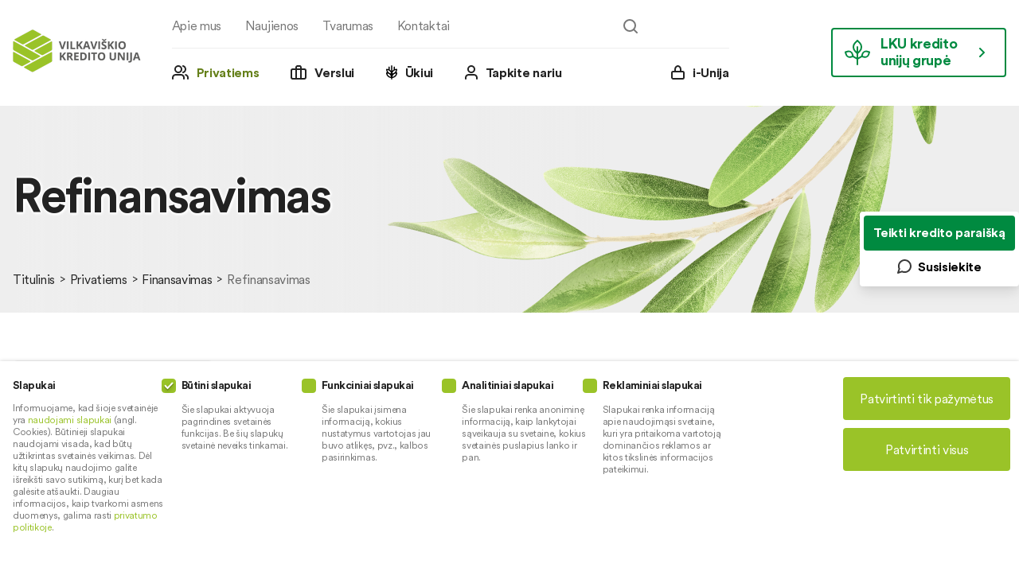

--- FILE ---
content_type: text/html; charset=UTF-8
request_url: https://vilkaviskiounija.lku.lt/privatiems/finansavimas/refinansavimas/
body_size: 19764
content:
<!DOCTYPE html>
<html lang="lt-LT" class="no-js no-svg">
<head>
    <meta charset="UTF-8">
    <meta name="viewport" content="width=device-width, initial-scale=1">
    <link rel="profile" href="http://gmpg.org/xfn/11">
    <script>(function(html){html.className = html.className.replace(/\bno-js\b/,'js')})(document.documentElement);</script>
<meta name='robots' content='index, follow, max-image-preview:large, max-snippet:-1, max-video-preview:-1' />
	<style>img:is([sizes="auto" i], [sizes^="auto," i]) { contain-intrinsic-size: 3000px 1500px }</style>
	
	<!-- This site is optimized with the Yoast SEO plugin v26.3 - https://yoast.com/wordpress/plugins/seo/ -->
	<title>Refinansavimas | Vilkaviškio kredito unija | LKU kredito unijų grupė</title>
	<meta name="description" content="Pasinaudokite palankiomis skolinimosi bei kreditų grąžinimo sąlygomis ir perkelkite turimus kreditus į kredito uniją. Refinansavimas" />
	<link rel="canonical" href="https://vilkaviskiounija.lku.lt/privatiems/finansavimas/refinansavimas/" />
	<meta property="og:locale" content="lt_LT" />
	<meta property="og:type" content="article" />
	<meta property="og:title" content="Refinansavimas | Vilkaviškio kredito unija | LKU kredito unijų grupė" />
	<meta property="og:description" content="Pasinaudokite palankiomis skolinimosi bei kreditų grąžinimo sąlygomis ir perkelkite turimus kreditus į kredito uniją. Refinansavimas" />
	<meta property="og:url" content="https://vilkaviskiounija.lku.lt/privatiems/finansavimas/refinansavimas/" />
	<meta property="og:site_name" content="Vilkaviškio kredito unija" />
	<meta property="article:modified_time" content="2025-05-07T13:28:53+00:00" />
	<meta name="twitter:card" content="summary_large_image" />
	<meta name="twitter:label1" content="Est. reading time" />
	<meta name="twitter:data1" content="1 minutė" />
	<script type="application/ld+json" class="yoast-schema-graph">{"@context":"https://schema.org","@graph":[{"@type":"WebPage","@id":"https://vilkaviskiounija.lku.lt/privatiems/finansavimas/refinansavimas/","url":"https://vilkaviskiounija.lku.lt/privatiems/finansavimas/refinansavimas/","name":"Refinansavimas | Vilkaviškio kredito unija | LKU kredito unijų grupė","isPartOf":{"@id":"https://vilkaviskiounija.lku.lt/#website"},"datePublished":"2020-10-05T06:53:03+00:00","dateModified":"2025-05-07T13:28:53+00:00","description":"Pasinaudokite palankiomis skolinimosi bei kreditų grąžinimo sąlygomis ir perkelkite turimus kreditus į kredito uniją. Refinansavimas","breadcrumb":{"@id":"https://vilkaviskiounija.lku.lt/privatiems/finansavimas/refinansavimas/#breadcrumb"},"inLanguage":"lt-LT","potentialAction":[{"@type":"ReadAction","target":["https://vilkaviskiounija.lku.lt/privatiems/finansavimas/refinansavimas/"]}]},{"@type":"BreadcrumbList","@id":"https://vilkaviskiounija.lku.lt/privatiems/finansavimas/refinansavimas/#breadcrumb","itemListElement":[{"@type":"ListItem","position":1,"name":"Home","item":"https://vilkaviskiounija.lku.lt/"},{"@type":"ListItem","position":2,"name":"Privatiems","item":"https://vilkaviskiounija.lku.lt/privatiems/"},{"@type":"ListItem","position":3,"name":"Finansavimas","item":"https://vilkaviskiounija.lku.lt/privatiems/finansavimas/"},{"@type":"ListItem","position":4,"name":"Refinansavimas"}]},{"@type":"WebSite","@id":"https://vilkaviskiounija.lku.lt/#website","url":"https://vilkaviskiounija.lku.lt/","name":"Vilkaviškio kredito unija","description":"","publisher":{"@id":"https://vilkaviskiounija.lku.lt/#organization"},"potentialAction":[{"@type":"SearchAction","target":{"@type":"EntryPoint","urlTemplate":"https://vilkaviskiounija.lku.lt/?s={search_term_string}"},"query-input":{"@type":"PropertyValueSpecification","valueRequired":true,"valueName":"search_term_string"}}],"inLanguage":"lt-LT"},{"@type":"Organization","@id":"https://vilkaviskiounija.lku.lt/#organization","name":"Vilkaviškio kredito unija","url":"https://vilkaviskiounija.lku.lt/","logo":{"@type":"ImageObject","inLanguage":"lt-LT","@id":"https://vilkaviskiounija.lku.lt/#/schema/logo/image/","url":"https://vilkaviskiounija.lku.lt/wp-content/uploads/sites/34/2021/04/Vilkaviskio_LKU_RGB-15-1a.png","contentUrl":"https://vilkaviskiounija.lku.lt/wp-content/uploads/sites/34/2021/04/Vilkaviskio_LKU_RGB-15-1a.png","width":161,"height":55,"caption":"Vilkaviškio kredito unija"},"image":{"@id":"https://vilkaviskiounija.lku.lt/#/schema/logo/image/"}}]}</script>
	<!-- / Yoast SEO plugin. -->


<script type='application/javascript'  id='pys-version-script'>console.log('PixelYourSite Free version 11.1.3');</script>
<link rel='dns-prefetch' href='//code.jquery.com' />
<link rel='dns-prefetch' href='//www.googletagmanager.com' />
<link rel="alternate" type="application/rss+xml" title="Vilkaviškio kredito unija &raquo; Įrašų RSS srautas" href="https://vilkaviskiounija.lku.lt/feed/" />
<link rel="alternate" type="application/rss+xml" title="Vilkaviškio kredito unija &raquo; Komentarų RSS srautas" href="https://vilkaviskiounija.lku.lt/comments/feed/" />
<script>
window._wpemojiSettings = {"baseUrl":"https:\/\/s.w.org\/images\/core\/emoji\/16.0.1\/72x72\/","ext":".png","svgUrl":"https:\/\/s.w.org\/images\/core\/emoji\/16.0.1\/svg\/","svgExt":".svg","source":{"concatemoji":"https:\/\/vilkaviskiounija.lku.lt\/wp-includes\/js\/wp-emoji-release.min.js?ver=6.8.3"}};
/*! This file is auto-generated */
!function(s,n){var o,i,e;function c(e){try{var t={supportTests:e,timestamp:(new Date).valueOf()};sessionStorage.setItem(o,JSON.stringify(t))}catch(e){}}function p(e,t,n){e.clearRect(0,0,e.canvas.width,e.canvas.height),e.fillText(t,0,0);var t=new Uint32Array(e.getImageData(0,0,e.canvas.width,e.canvas.height).data),a=(e.clearRect(0,0,e.canvas.width,e.canvas.height),e.fillText(n,0,0),new Uint32Array(e.getImageData(0,0,e.canvas.width,e.canvas.height).data));return t.every(function(e,t){return e===a[t]})}function u(e,t){e.clearRect(0,0,e.canvas.width,e.canvas.height),e.fillText(t,0,0);for(var n=e.getImageData(16,16,1,1),a=0;a<n.data.length;a++)if(0!==n.data[a])return!1;return!0}function f(e,t,n,a){switch(t){case"flag":return n(e,"\ud83c\udff3\ufe0f\u200d\u26a7\ufe0f","\ud83c\udff3\ufe0f\u200b\u26a7\ufe0f")?!1:!n(e,"\ud83c\udde8\ud83c\uddf6","\ud83c\udde8\u200b\ud83c\uddf6")&&!n(e,"\ud83c\udff4\udb40\udc67\udb40\udc62\udb40\udc65\udb40\udc6e\udb40\udc67\udb40\udc7f","\ud83c\udff4\u200b\udb40\udc67\u200b\udb40\udc62\u200b\udb40\udc65\u200b\udb40\udc6e\u200b\udb40\udc67\u200b\udb40\udc7f");case"emoji":return!a(e,"\ud83e\udedf")}return!1}function g(e,t,n,a){var r="undefined"!=typeof WorkerGlobalScope&&self instanceof WorkerGlobalScope?new OffscreenCanvas(300,150):s.createElement("canvas"),o=r.getContext("2d",{willReadFrequently:!0}),i=(o.textBaseline="top",o.font="600 32px Arial",{});return e.forEach(function(e){i[e]=t(o,e,n,a)}),i}function t(e){var t=s.createElement("script");t.src=e,t.defer=!0,s.head.appendChild(t)}"undefined"!=typeof Promise&&(o="wpEmojiSettingsSupports",i=["flag","emoji"],n.supports={everything:!0,everythingExceptFlag:!0},e=new Promise(function(e){s.addEventListener("DOMContentLoaded",e,{once:!0})}),new Promise(function(t){var n=function(){try{var e=JSON.parse(sessionStorage.getItem(o));if("object"==typeof e&&"number"==typeof e.timestamp&&(new Date).valueOf()<e.timestamp+604800&&"object"==typeof e.supportTests)return e.supportTests}catch(e){}return null}();if(!n){if("undefined"!=typeof Worker&&"undefined"!=typeof OffscreenCanvas&&"undefined"!=typeof URL&&URL.createObjectURL&&"undefined"!=typeof Blob)try{var e="postMessage("+g.toString()+"("+[JSON.stringify(i),f.toString(),p.toString(),u.toString()].join(",")+"));",a=new Blob([e],{type:"text/javascript"}),r=new Worker(URL.createObjectURL(a),{name:"wpTestEmojiSupports"});return void(r.onmessage=function(e){c(n=e.data),r.terminate(),t(n)})}catch(e){}c(n=g(i,f,p,u))}t(n)}).then(function(e){for(var t in e)n.supports[t]=e[t],n.supports.everything=n.supports.everything&&n.supports[t],"flag"!==t&&(n.supports.everythingExceptFlag=n.supports.everythingExceptFlag&&n.supports[t]);n.supports.everythingExceptFlag=n.supports.everythingExceptFlag&&!n.supports.flag,n.DOMReady=!1,n.readyCallback=function(){n.DOMReady=!0}}).then(function(){return e}).then(function(){var e;n.supports.everything||(n.readyCallback(),(e=n.source||{}).concatemoji?t(e.concatemoji):e.wpemoji&&e.twemoji&&(t(e.twemoji),t(e.wpemoji)))}))}((window,document),window._wpemojiSettings);
</script>
<style id='wp-emoji-styles-inline-css'>

	img.wp-smiley, img.emoji {
		display: inline !important;
		border: none !important;
		box-shadow: none !important;
		height: 1em !important;
		width: 1em !important;
		margin: 0 0.07em !important;
		vertical-align: -0.1em !important;
		background: none !important;
		padding: 0 !important;
	}
</style>
<link rel='stylesheet' id='wp-block-library-css' href='https://vilkaviskiounija.lku.lt/wp-includes/css/dist/block-library/style.min.css?ver=6.8.3' media='all' />
<style id='wp-block-library-theme-inline-css'>
.wp-block-audio :where(figcaption){color:#555;font-size:13px;text-align:center}.is-dark-theme .wp-block-audio :where(figcaption){color:#ffffffa6}.wp-block-audio{margin:0 0 1em}.wp-block-code{border:1px solid #ccc;border-radius:4px;font-family:Menlo,Consolas,monaco,monospace;padding:.8em 1em}.wp-block-embed :where(figcaption){color:#555;font-size:13px;text-align:center}.is-dark-theme .wp-block-embed :where(figcaption){color:#ffffffa6}.wp-block-embed{margin:0 0 1em}.blocks-gallery-caption{color:#555;font-size:13px;text-align:center}.is-dark-theme .blocks-gallery-caption{color:#ffffffa6}:root :where(.wp-block-image figcaption){color:#555;font-size:13px;text-align:center}.is-dark-theme :root :where(.wp-block-image figcaption){color:#ffffffa6}.wp-block-image{margin:0 0 1em}.wp-block-pullquote{border-bottom:4px solid;border-top:4px solid;color:currentColor;margin-bottom:1.75em}.wp-block-pullquote cite,.wp-block-pullquote footer,.wp-block-pullquote__citation{color:currentColor;font-size:.8125em;font-style:normal;text-transform:uppercase}.wp-block-quote{border-left:.25em solid;margin:0 0 1.75em;padding-left:1em}.wp-block-quote cite,.wp-block-quote footer{color:currentColor;font-size:.8125em;font-style:normal;position:relative}.wp-block-quote:where(.has-text-align-right){border-left:none;border-right:.25em solid;padding-left:0;padding-right:1em}.wp-block-quote:where(.has-text-align-center){border:none;padding-left:0}.wp-block-quote.is-large,.wp-block-quote.is-style-large,.wp-block-quote:where(.is-style-plain){border:none}.wp-block-search .wp-block-search__label{font-weight:700}.wp-block-search__button{border:1px solid #ccc;padding:.375em .625em}:where(.wp-block-group.has-background){padding:1.25em 2.375em}.wp-block-separator.has-css-opacity{opacity:.4}.wp-block-separator{border:none;border-bottom:2px solid;margin-left:auto;margin-right:auto}.wp-block-separator.has-alpha-channel-opacity{opacity:1}.wp-block-separator:not(.is-style-wide):not(.is-style-dots){width:100px}.wp-block-separator.has-background:not(.is-style-dots){border-bottom:none;height:1px}.wp-block-separator.has-background:not(.is-style-wide):not(.is-style-dots){height:2px}.wp-block-table{margin:0 0 1em}.wp-block-table td,.wp-block-table th{word-break:normal}.wp-block-table :where(figcaption){color:#555;font-size:13px;text-align:center}.is-dark-theme .wp-block-table :where(figcaption){color:#ffffffa6}.wp-block-video :where(figcaption){color:#555;font-size:13px;text-align:center}.is-dark-theme .wp-block-video :where(figcaption){color:#ffffffa6}.wp-block-video{margin:0 0 1em}:root :where(.wp-block-template-part.has-background){margin-bottom:0;margin-top:0;padding:1.25em 2.375em}
</style>
<style id='classic-theme-styles-inline-css'>
/*! This file is auto-generated */
.wp-block-button__link{color:#fff;background-color:#32373c;border-radius:9999px;box-shadow:none;text-decoration:none;padding:calc(.667em + 2px) calc(1.333em + 2px);font-size:1.125em}.wp-block-file__button{background:#32373c;color:#fff;text-decoration:none}
</style>
<style id='global-styles-inline-css'>
:root{--wp--preset--aspect-ratio--square: 1;--wp--preset--aspect-ratio--4-3: 4/3;--wp--preset--aspect-ratio--3-4: 3/4;--wp--preset--aspect-ratio--3-2: 3/2;--wp--preset--aspect-ratio--2-3: 2/3;--wp--preset--aspect-ratio--16-9: 16/9;--wp--preset--aspect-ratio--9-16: 9/16;--wp--preset--color--black: #000000;--wp--preset--color--cyan-bluish-gray: #abb8c3;--wp--preset--color--white: #ffffff;--wp--preset--color--pale-pink: #f78da7;--wp--preset--color--vivid-red: #cf2e2e;--wp--preset--color--luminous-vivid-orange: #ff6900;--wp--preset--color--luminous-vivid-amber: #fcb900;--wp--preset--color--light-green-cyan: #7bdcb5;--wp--preset--color--vivid-green-cyan: #00d084;--wp--preset--color--pale-cyan-blue: #8ed1fc;--wp--preset--color--vivid-cyan-blue: #0693e3;--wp--preset--color--vivid-purple: #9b51e0;--wp--preset--gradient--vivid-cyan-blue-to-vivid-purple: linear-gradient(135deg,rgba(6,147,227,1) 0%,rgb(155,81,224) 100%);--wp--preset--gradient--light-green-cyan-to-vivid-green-cyan: linear-gradient(135deg,rgb(122,220,180) 0%,rgb(0,208,130) 100%);--wp--preset--gradient--luminous-vivid-amber-to-luminous-vivid-orange: linear-gradient(135deg,rgba(252,185,0,1) 0%,rgba(255,105,0,1) 100%);--wp--preset--gradient--luminous-vivid-orange-to-vivid-red: linear-gradient(135deg,rgba(255,105,0,1) 0%,rgb(207,46,46) 100%);--wp--preset--gradient--very-light-gray-to-cyan-bluish-gray: linear-gradient(135deg,rgb(238,238,238) 0%,rgb(169,184,195) 100%);--wp--preset--gradient--cool-to-warm-spectrum: linear-gradient(135deg,rgb(74,234,220) 0%,rgb(151,120,209) 20%,rgb(207,42,186) 40%,rgb(238,44,130) 60%,rgb(251,105,98) 80%,rgb(254,248,76) 100%);--wp--preset--gradient--blush-light-purple: linear-gradient(135deg,rgb(255,206,236) 0%,rgb(152,150,240) 100%);--wp--preset--gradient--blush-bordeaux: linear-gradient(135deg,rgb(254,205,165) 0%,rgb(254,45,45) 50%,rgb(107,0,62) 100%);--wp--preset--gradient--luminous-dusk: linear-gradient(135deg,rgb(255,203,112) 0%,rgb(199,81,192) 50%,rgb(65,88,208) 100%);--wp--preset--gradient--pale-ocean: linear-gradient(135deg,rgb(255,245,203) 0%,rgb(182,227,212) 50%,rgb(51,167,181) 100%);--wp--preset--gradient--electric-grass: linear-gradient(135deg,rgb(202,248,128) 0%,rgb(113,206,126) 100%);--wp--preset--gradient--midnight: linear-gradient(135deg,rgb(2,3,129) 0%,rgb(40,116,252) 100%);--wp--preset--font-size--small: 13px;--wp--preset--font-size--medium: 20px;--wp--preset--font-size--large: 36px;--wp--preset--font-size--x-large: 42px;--wp--preset--spacing--20: 0.44rem;--wp--preset--spacing--30: 0.67rem;--wp--preset--spacing--40: 1rem;--wp--preset--spacing--50: 1.5rem;--wp--preset--spacing--60: 2.25rem;--wp--preset--spacing--70: 3.38rem;--wp--preset--spacing--80: 5.06rem;--wp--preset--shadow--natural: 6px 6px 9px rgba(0, 0, 0, 0.2);--wp--preset--shadow--deep: 12px 12px 50px rgba(0, 0, 0, 0.4);--wp--preset--shadow--sharp: 6px 6px 0px rgba(0, 0, 0, 0.2);--wp--preset--shadow--outlined: 6px 6px 0px -3px rgba(255, 255, 255, 1), 6px 6px rgba(0, 0, 0, 1);--wp--preset--shadow--crisp: 6px 6px 0px rgba(0, 0, 0, 1);}:where(.is-layout-flex){gap: 0.5em;}:where(.is-layout-grid){gap: 0.5em;}body .is-layout-flex{display: flex;}.is-layout-flex{flex-wrap: wrap;align-items: center;}.is-layout-flex > :is(*, div){margin: 0;}body .is-layout-grid{display: grid;}.is-layout-grid > :is(*, div){margin: 0;}:where(.wp-block-columns.is-layout-flex){gap: 2em;}:where(.wp-block-columns.is-layout-grid){gap: 2em;}:where(.wp-block-post-template.is-layout-flex){gap: 1.25em;}:where(.wp-block-post-template.is-layout-grid){gap: 1.25em;}.has-black-color{color: var(--wp--preset--color--black) !important;}.has-cyan-bluish-gray-color{color: var(--wp--preset--color--cyan-bluish-gray) !important;}.has-white-color{color: var(--wp--preset--color--white) !important;}.has-pale-pink-color{color: var(--wp--preset--color--pale-pink) !important;}.has-vivid-red-color{color: var(--wp--preset--color--vivid-red) !important;}.has-luminous-vivid-orange-color{color: var(--wp--preset--color--luminous-vivid-orange) !important;}.has-luminous-vivid-amber-color{color: var(--wp--preset--color--luminous-vivid-amber) !important;}.has-light-green-cyan-color{color: var(--wp--preset--color--light-green-cyan) !important;}.has-vivid-green-cyan-color{color: var(--wp--preset--color--vivid-green-cyan) !important;}.has-pale-cyan-blue-color{color: var(--wp--preset--color--pale-cyan-blue) !important;}.has-vivid-cyan-blue-color{color: var(--wp--preset--color--vivid-cyan-blue) !important;}.has-vivid-purple-color{color: var(--wp--preset--color--vivid-purple) !important;}.has-black-background-color{background-color: var(--wp--preset--color--black) !important;}.has-cyan-bluish-gray-background-color{background-color: var(--wp--preset--color--cyan-bluish-gray) !important;}.has-white-background-color{background-color: var(--wp--preset--color--white) !important;}.has-pale-pink-background-color{background-color: var(--wp--preset--color--pale-pink) !important;}.has-vivid-red-background-color{background-color: var(--wp--preset--color--vivid-red) !important;}.has-luminous-vivid-orange-background-color{background-color: var(--wp--preset--color--luminous-vivid-orange) !important;}.has-luminous-vivid-amber-background-color{background-color: var(--wp--preset--color--luminous-vivid-amber) !important;}.has-light-green-cyan-background-color{background-color: var(--wp--preset--color--light-green-cyan) !important;}.has-vivid-green-cyan-background-color{background-color: var(--wp--preset--color--vivid-green-cyan) !important;}.has-pale-cyan-blue-background-color{background-color: var(--wp--preset--color--pale-cyan-blue) !important;}.has-vivid-cyan-blue-background-color{background-color: var(--wp--preset--color--vivid-cyan-blue) !important;}.has-vivid-purple-background-color{background-color: var(--wp--preset--color--vivid-purple) !important;}.has-black-border-color{border-color: var(--wp--preset--color--black) !important;}.has-cyan-bluish-gray-border-color{border-color: var(--wp--preset--color--cyan-bluish-gray) !important;}.has-white-border-color{border-color: var(--wp--preset--color--white) !important;}.has-pale-pink-border-color{border-color: var(--wp--preset--color--pale-pink) !important;}.has-vivid-red-border-color{border-color: var(--wp--preset--color--vivid-red) !important;}.has-luminous-vivid-orange-border-color{border-color: var(--wp--preset--color--luminous-vivid-orange) !important;}.has-luminous-vivid-amber-border-color{border-color: var(--wp--preset--color--luminous-vivid-amber) !important;}.has-light-green-cyan-border-color{border-color: var(--wp--preset--color--light-green-cyan) !important;}.has-vivid-green-cyan-border-color{border-color: var(--wp--preset--color--vivid-green-cyan) !important;}.has-pale-cyan-blue-border-color{border-color: var(--wp--preset--color--pale-cyan-blue) !important;}.has-vivid-cyan-blue-border-color{border-color: var(--wp--preset--color--vivid-cyan-blue) !important;}.has-vivid-purple-border-color{border-color: var(--wp--preset--color--vivid-purple) !important;}.has-vivid-cyan-blue-to-vivid-purple-gradient-background{background: var(--wp--preset--gradient--vivid-cyan-blue-to-vivid-purple) !important;}.has-light-green-cyan-to-vivid-green-cyan-gradient-background{background: var(--wp--preset--gradient--light-green-cyan-to-vivid-green-cyan) !important;}.has-luminous-vivid-amber-to-luminous-vivid-orange-gradient-background{background: var(--wp--preset--gradient--luminous-vivid-amber-to-luminous-vivid-orange) !important;}.has-luminous-vivid-orange-to-vivid-red-gradient-background{background: var(--wp--preset--gradient--luminous-vivid-orange-to-vivid-red) !important;}.has-very-light-gray-to-cyan-bluish-gray-gradient-background{background: var(--wp--preset--gradient--very-light-gray-to-cyan-bluish-gray) !important;}.has-cool-to-warm-spectrum-gradient-background{background: var(--wp--preset--gradient--cool-to-warm-spectrum) !important;}.has-blush-light-purple-gradient-background{background: var(--wp--preset--gradient--blush-light-purple) !important;}.has-blush-bordeaux-gradient-background{background: var(--wp--preset--gradient--blush-bordeaux) !important;}.has-luminous-dusk-gradient-background{background: var(--wp--preset--gradient--luminous-dusk) !important;}.has-pale-ocean-gradient-background{background: var(--wp--preset--gradient--pale-ocean) !important;}.has-electric-grass-gradient-background{background: var(--wp--preset--gradient--electric-grass) !important;}.has-midnight-gradient-background{background: var(--wp--preset--gradient--midnight) !important;}.has-small-font-size{font-size: var(--wp--preset--font-size--small) !important;}.has-medium-font-size{font-size: var(--wp--preset--font-size--medium) !important;}.has-large-font-size{font-size: var(--wp--preset--font-size--large) !important;}.has-x-large-font-size{font-size: var(--wp--preset--font-size--x-large) !important;}
:where(.wp-block-post-template.is-layout-flex){gap: 1.25em;}:where(.wp-block-post-template.is-layout-grid){gap: 1.25em;}
:where(.wp-block-columns.is-layout-flex){gap: 2em;}:where(.wp-block-columns.is-layout-grid){gap: 2em;}
:root :where(.wp-block-pullquote){font-size: 1.5em;line-height: 1.6;}
</style>
<link rel='stylesheet' id='twentyseventeen-style-css' href='https://vilkaviskiounija.lku.lt/wp-content/themes/lku/style.css?ver=2024070117' media='all' />
<link rel='stylesheet' id='twentyseventeen-theme-style-css' href='https://vilkaviskiounija.lku.lt/wp-content/themes/lku/assets/theme.css?ver=20260115' media='all' />
<!--[if lt IE 9]>
<script src="https://vilkaviskiounija.lku.lt/wp-content/themes/lku/assets/js/html5.js?ver=20161020" id="html5-js"></script>
<![endif]-->
<script src="https://vilkaviskiounija.lku.lt/wp-includes/js/jquery/jquery.min.js?ver=3.7.1" id="jquery-core-js"></script>
<script src="https://vilkaviskiounija.lku.lt/wp-includes/js/jquery/jquery-migrate.min.js?ver=3.4.1" id="jquery-migrate-js"></script>
<script src="https://vilkaviskiounija.lku.lt/wp-content/plugins/pixelyoursite/dist/scripts/jquery.bind-first-0.2.3.min.js?ver=6.8.3" id="jquery-bind-first-js"></script>
<script src="https://vilkaviskiounija.lku.lt/wp-content/plugins/pixelyoursite/dist/scripts/js.cookie-2.1.3.min.js?ver=2.1.3" id="js-cookie-pys-js"></script>
<script src="https://vilkaviskiounija.lku.lt/wp-content/plugins/pixelyoursite/dist/scripts/tld.min.js?ver=2.3.1" id="js-tld-js"></script>
<script id="pys-js-extra">
var pysOptions = {"staticEvents":[],"dynamicEvents":[],"triggerEvents":[],"triggerEventTypes":[],"debug":"","siteUrl":"https:\/\/vilkaviskiounija.lku.lt","ajaxUrl":"https:\/\/vilkaviskiounija.lku.lt\/wp-admin\/admin-ajax.php","ajax_event":"8ab0bc0b18","enable_remove_download_url_param":"1","cookie_duration":"7","last_visit_duration":"60","enable_success_send_form":"","ajaxForServerEvent":"1","ajaxForServerStaticEvent":"1","useSendBeacon":"1","send_external_id":"1","external_id_expire":"180","track_cookie_for_subdomains":"1","google_consent_mode":"1","gdpr":{"ajax_enabled":false,"all_disabled_by_api":false,"facebook_disabled_by_api":false,"analytics_disabled_by_api":false,"google_ads_disabled_by_api":false,"pinterest_disabled_by_api":false,"bing_disabled_by_api":false,"externalID_disabled_by_api":false,"facebook_prior_consent_enabled":true,"analytics_prior_consent_enabled":true,"google_ads_prior_consent_enabled":null,"pinterest_prior_consent_enabled":true,"bing_prior_consent_enabled":true,"cookiebot_integration_enabled":false,"cookiebot_facebook_consent_category":"marketing","cookiebot_analytics_consent_category":"statistics","cookiebot_tiktok_consent_category":"marketing","cookiebot_google_ads_consent_category":"marketing","cookiebot_pinterest_consent_category":"marketing","cookiebot_bing_consent_category":"marketing","consent_magic_integration_enabled":false,"real_cookie_banner_integration_enabled":false,"cookie_notice_integration_enabled":false,"cookie_law_info_integration_enabled":false,"analytics_storage":{"enabled":true,"value":"granted","filter":false},"ad_storage":{"enabled":true,"value":"granted","filter":false},"ad_user_data":{"enabled":true,"value":"granted","filter":false},"ad_personalization":{"enabled":true,"value":"granted","filter":false}},"cookie":{"disabled_all_cookie":false,"disabled_start_session_cookie":false,"disabled_advanced_form_data_cookie":false,"disabled_landing_page_cookie":false,"disabled_first_visit_cookie":false,"disabled_trafficsource_cookie":false,"disabled_utmTerms_cookie":false,"disabled_utmId_cookie":false},"tracking_analytics":{"TrafficSource":"direct","TrafficLanding":"undefined","TrafficUtms":[],"TrafficUtmsId":[]},"GATags":{"ga_datalayer_type":"default","ga_datalayer_name":"dataLayerPYS"},"woo":{"enabled":false},"edd":{"enabled":false},"cache_bypass":"1769213349"};
</script>
<script src="https://vilkaviskiounija.lku.lt/wp-content/plugins/pixelyoursite/dist/scripts/public.js?ver=11.1.3" id="pys-js"></script>
<link rel="https://api.w.org/" href="https://vilkaviskiounija.lku.lt/wp-json/" /><link rel="alternate" title="JSON" type="application/json" href="https://vilkaviskiounija.lku.lt/wp-json/wp/v2/pages/327" /><link rel="EditURI" type="application/rsd+xml" title="RSD" href="https://vilkaviskiounija.lku.lt/xmlrpc.php?rsd" />
<meta name="generator" content="WordPress 6.8.3" />
<link rel='shortlink' href='https://vilkaviskiounija.lku.lt/?p=327' />
<link rel="alternate" title="oEmbed (JSON)" type="application/json+oembed" href="https://vilkaviskiounija.lku.lt/wp-json/oembed/1.0/embed?url=https%3A%2F%2Fvilkaviskiounija.lku.lt%2Fprivatiems%2Ffinansavimas%2Frefinansavimas%2F&#038;lang=lt" />
<link rel="alternate" title="oEmbed (XML)" type="text/xml+oembed" href="https://vilkaviskiounija.lku.lt/wp-json/oembed/1.0/embed?url=https%3A%2F%2Fvilkaviskiounija.lku.lt%2Fprivatiems%2Ffinansavimas%2Frefinansavimas%2F&#038;format=xml&#038;lang=lt" />
<meta name="generator" content="Site Kit by Google 1.165.0" />		<style id="twentyseventeen-custom-header-styles" type="text/css">
				.site-title,
		.site-description {
			position: absolute;
			clip: rect(1px, 1px, 1px, 1px);
		}
				</style>
		<script type='application/javascript' id='pys-config-warning-script'>console.warn('PixelYourSite: no pixel configured.');</script>
    <link rel="apple-touch-icon" sizes="180x180" href="/apple-touch-icon.png">
    <link rel="icon" type="image/png" sizes="32x32" href="/favicon-32x32.png">
    <link rel="icon" type="image/png" sizes="16x16" href="/favicon-16x16.png">
    <link rel="manifest" href="/site.webmanifest">
    <link rel="mask-icon" href="/safari-pinned-tab.svg" color="#9ac328">
    <meta name="msapplication-TileColor" content="#ffffff">
    <meta name="theme-color" content="#ffffff">
    <link rel="stylesheet" href="https://unpkg.com/leaflet@1.6.0/dist/leaflet.css"/>
            <script src="https://cdn.amcharts.com/lib/version/4.9.31/core.js"></script>
        <script src="https://cdn.amcharts.com/lib/version/4.9.31/charts.js"></script>
        <script src="https://cdn.amcharts.com/lib/version/4.9.31/themes/animated.js"></script>
        <script src="https://cdn.amcharts.com/lib/version/4.9.31/lang/lt_LT.js"></script>
                <script type="text/javascript">
        var widgetId1;
        var widgetId2;
        var onloadCallback = function() {
            if(document.getElementById("example1")){
                widgetId1 = grecaptcha.render('example1', {
                    'sitekey' : '6Lf7_SsaAAAAAGfrtCRMODJ5pi-5P1D4jN8_fcfy',
                });
            }
            if(document.getElementById("example2")) {
                widgetId2= grecaptcha.render('example2', {
                    'sitekey' : '6Lf7_SsaAAAAAGfrtCRMODJ5pi-5P1D4jN8_fcfy',
                });
            }
        };
    </script>

</head>
<body class="wp-singular page-template-default page page-id-327 page-child parent-pageid-300 wp-custom-logo wp-embed-responsive wp-theme-lku group-blog has-header-image page-two-column title-tagline-hidden colors-light">
    <a href="#main" class="skip-link">Pereiti prie pagrindinio turinio</a>
    <div id="slider-live-region" class="screen-reader-text" role="status" aria-live="polite" aria-atomic="true"></div>
    
<div id="page" class="site">

	<header id="masthead" class="site-header" role="banner">

        <div class="wrap">
            <div class="logo">
                
<a href="https://vilkaviskiounija.lku.lt/" class="custom-logo-link" rel="home"><img width="161" height="55" src="https://vilkaviskiounija.lku.lt/wp-content/uploads/sites/34/2021/04/Vilkaviskio_LKU_RGB-15-1a.png" class="custom-logo" alt="Vilkaviškio kredito unija" decoding="async" /></a>            </div>

            <div class="menu-holder">

                <div class="menu-top">
                                            <div class="menu-list">
                            
<div class="menu-top-menu-lt-container"><ul id="top-menu" class="menu"><li id="menu-item-24" class="menu-item menu-item-type-post_type menu-item-object-page menu-item-has-children menu-item-24"><a href="https://vilkaviskiounija.lku.lt/apie-mus/">Apie mus<svg class="icon icon-angle-down" aria-hidden="true" role="img"> <use href="#icon-angle-down" xlink:href="#icon-angle-down"></use> </svg></a>
<ul class="sub-menu">
	<li id="menu-item-161" class="menu-item menu-item-type-post_type menu-item-object-page menu-item-161"><a href="https://vilkaviskiounija.lku.lt/apie-mus/kredito-uniju-finansines-ataskaitos/">Kredito unijos finansinės ataskaitos</a></li>
	<li id="menu-item-1555" class="menu-item menu-item-type-custom menu-item-object-custom menu-item-1555"><a href="/kontaktai/">Kontaktai</a></li>
	<li id="menu-item-536" class="menu-item menu-item-type-post_type menu-item-object-page menu-item-536"><a href="https://vilkaviskiounija.lku.lt/apie-mus/karjera/">Karjera</a></li>
	<li id="menu-item-2902" class="menu-item menu-item-type-post_type menu-item-object-page menu-item-2902"><a href="https://vilkaviskiounija.lku.lt/apie-mus/socialine-atsakomybe/">Socialinė atsakomybė</a></li>
</ul>
</li>
<li id="menu-item-23" class="menu-item menu-item-type-post_type menu-item-object-page menu-item-23"><a href="https://vilkaviskiounija.lku.lt/naujienos/">Naujienos</a></li>
<li id="menu-item-2594" class="menu-item menu-item-type-post_type menu-item-object-page menu-item-2594"><a href="https://vilkaviskiounija.lku.lt/tvarumas/">Tvarumas</a></li>
<li id="menu-item-22" class="menu-item menu-item-type-post_type menu-item-object-page menu-item-22"><a href="https://vilkaviskiounija.lku.lt/kontaktai/">Kontaktai</a></li>
</ul></div>
                        </div>
                                        <div class="search search-disabled">
                        

<form role="search" method="get" class="search-form" action="https://vilkaviskiounija.lku.lt/">
	<label for="search-form-1">
		<span class="screen-reader-text">
            Ieškoti:        </span>
	</label>
	<input type="search" id="search-form-1" class="search-field" placeholder="Paieška ..." value="" name="s" />
	<button type="submit" class="search-submit" aria-label="Ieškoti">
        <svg class="icon icon-search" aria-hidden="true" role="img"> <use href="#icon-search" xlink:href="#icon-search"></use> </svg>        <span class="screen-reader-text">
            Ieškoti        </span>
    </button>
</form>
                    </div>
                                                                            </div>

                <div class="menu-bottom">
                                            <div class="menu-list">
                            <nav id="site-navigation" class="main-navigation" role="navigation" >

	<div class="menu-main-menu-lt-container"><ul id="main-menu" class="menu"><li id="menu-item-41" class="icon-1 disabled menu-item menu-item-type-post_type menu-item-object-page current-page-ancestor current-menu-ancestor current_page_ancestor menu-item-has-children menu-item-41"><a href="https://vilkaviskiounija.lku.lt/privatiems/">Privatiems</a>
<ul class="sub-menu">
	<li id="menu-item-993" class="disabled menu-item menu-item-type-custom menu-item-object-custom menu-item-has-children menu-item-993"><a href="/privatiems/kasdienes-paslaugos/naryste-unijoje/">Kasdienės paslaugos</a>
	<ul class="sub-menu">
		<li id="menu-item-2744" class="menu-item menu-item-type-post_type menu-item-object-page menu-item-2744"><a href="https://vilkaviskiounija.lku.lt/privatiems-3/kasdienes-paslaugos/el-bankininkyste/">El. bankininkystė</a></li>
		<li id="menu-item-1968" class="menu-item menu-item-type-post_type menu-item-object-page menu-item-1968"><a href="https://vilkaviskiounija.lku.lt/privatiems-2/kasdienes-paslaugos/mobilioji-programele/">Mobilioji programėlė</a></li>
		<li id="menu-item-311" class="menu-item menu-item-type-post_type menu-item-object-page menu-item-311"><a href="https://vilkaviskiounija.lku.lt/privatiems/kasdienes-paslaugos/saskaita-unijoje/">Sąskaita unijoje</a></li>
		<li id="menu-item-2803" class="menu-item menu-item-type-post_type menu-item-object-page menu-item-2803"><a href="https://vilkaviskiounija.lku.lt/privatiems-3/kasdienes-paslaugos/mokejimai/">Mokėjimai</a></li>
		<li id="menu-item-2125" class="menu-item menu-item-type-post_type menu-item-object-page menu-item-2125"><a href="https://vilkaviskiounija.lku.lt/informavimo-paslaugos/">Informavimo paslaugos</a></li>
		<li id="menu-item-2633" class="menu-item menu-item-type-post_type menu-item-object-page menu-item-2633"><a href="https://vilkaviskiounija.lku.lt/privatiems-3/kasdienes-paslaugos/draudimas/">Draudimas</a></li>
		<li id="menu-item-526" class="menu-item menu-item-type-post_type menu-item-object-page menu-item-has-children menu-item-526"><a href="https://vilkaviskiounija.lku.lt/privatiems/kasdienes-paslaugos/mokejimo-korteles/">Mokėjimo kortelės</a>
		<ul class="sub-menu">
			<li id="menu-item-2534" class="menu-item menu-item-type-post_type menu-item-object-page menu-item-2534"><a href="https://vilkaviskiounija.lku.lt/privatiems/kasdienes-paslaugos/mokejimo-korteles/debeto-kortele-debit-mastercard/">Debeto kortelė „Debit Mastercard“</a></li>
			<li id="menu-item-1073" class="menu-item menu-item-type-post_type menu-item-object-page menu-item-1073"><a href="https://vilkaviskiounija.lku.lt/privatiems/kasdienes-paslaugos/mokejimo-korteles/kredito-kortele-mastercard-standard/">Kredito kortelė „Mastercard Standard“</a></li>
		</ul>
</li>
	</ul>
</li>
	<li id="menu-item-994" class="disabled menu-item menu-item-type-custom menu-item-object-custom current-menu-ancestor current-menu-parent menu-item-has-children menu-item-994"><a href="/privatiems/finansavimas/vartojimo-kreditas/">Finansavimas</a>
	<ul class="sub-menu">
		<li id="menu-item-326" class="menu-item menu-item-type-post_type menu-item-object-page menu-item-326"><a href="https://vilkaviskiounija.lku.lt/privatiems/finansavimas/vartojimo-kreditas/">Vartojimo kreditas</a></li>
		<li id="menu-item-323" class="menu-item menu-item-type-post_type menu-item-object-page menu-item-has-children menu-item-323"><a href="https://vilkaviskiounija.lku.lt/privatiems/finansavimas/busto-kreditas/">Būsto kreditas</a>
		<ul class="sub-menu">
			<li id="menu-item-972" class="menu-item menu-item-type-post_type menu-item-object-page menu-item-972"><a href="https://vilkaviskiounija.lku.lt/privatiems/finansavimas/busto-kreditas/busto-kreditas/">Būsto kreditas</a></li>
			<li id="menu-item-973" class="menu-item menu-item-type-post_type menu-item-object-page menu-item-973"><a href="https://vilkaviskiounija.lku.lt/privatiems/finansavimas/busto-kreditas/kreditas-jaunai-seimai-su-valstybes-finansine-paskata/">Būsto kreditas pirmam būstui įsigyti su valstybės finansine paskata</a></li>
		</ul>
</li>
		<li id="menu-item-939" class="menu-item menu-item-type-post_type menu-item-object-page menu-item-939"><a href="https://vilkaviskiounija.lku.lt/privatiems/finansavimas/kreditas-su-turto-ikeitimu/">Kreditas su turto įkeitimu</a></li>
		<li id="menu-item-329" class="menu-item menu-item-type-post_type menu-item-object-page current-menu-item page_item page-item-327 current_page_item menu-item-329"><a href="https://vilkaviskiounija.lku.lt/privatiems/finansavimas/refinansavimas/" aria-current="page">Refinansavimas</a></li>
	</ul>
</li>
	<li id="menu-item-995" class="disabled menu-item menu-item-type-custom menu-item-object-custom menu-item-has-children menu-item-995"><a href="/privatiems/taupymas/terminuotieji-indeliai/">Taupymas</a>
	<ul class="sub-menu">
		<li id="menu-item-338" class="menu-item menu-item-type-post_type menu-item-object-page menu-item-338"><a href="https://vilkaviskiounija.lku.lt/privatiems/taupymas/terminuotieji-indeliai/">Terminuotieji indėliai</a></li>
		<li id="menu-item-2989" class="menu-item menu-item-type-post_type menu-item-object-page menu-item-2989"><a href="https://vilkaviskiounija.lku.lt/privatiems-3/taupymas/neatsaukiami-terminuotieji-indeliai/">Neatšaukiami terminuotieji indėliai</a></li>
		<li id="menu-item-341" class="menu-item menu-item-type-post_type menu-item-object-page menu-item-341"><a href="https://vilkaviskiounija.lku.lt/privatiems/taupymas/taupomieji-indeliai/">Taupomieji indėliai</a></li>
	</ul>
</li>
</ul>
</li>
<li id="menu-item-40" class="icon-2 disabled menu-item menu-item-type-post_type menu-item-object-page menu-item-has-children menu-item-40"><a href="https://vilkaviskiounija.lku.lt/verslui/">Verslui</a>
<ul class="sub-menu">
	<li id="menu-item-996" class="disabled menu-item menu-item-type-custom menu-item-object-custom menu-item-has-children menu-item-996"><a href="/verslui/kasdienes-paslaugos/naryste-unijoje/">Kasdienės paslaugos</a>
	<ul class="sub-menu">
		<li id="menu-item-2745" class="menu-item menu-item-type-post_type menu-item-object-page menu-item-2745"><a href="https://vilkaviskiounija.lku.lt/verslui-3/kasdienes-paslaugos/el-bankininkyste/">El. bankininkystė</a></li>
		<li id="menu-item-1969" class="menu-item menu-item-type-post_type menu-item-object-page menu-item-1969"><a href="https://vilkaviskiounija.lku.lt/verslui-2/kasdienes-paslaugos/mobilioji-programele/">Mobilioji programėlė</a></li>
		<li id="menu-item-1005" class="menu-item menu-item-type-post_type menu-item-object-page menu-item-1005"><a href="https://vilkaviskiounija.lku.lt/verslui/kasdienes-paslaugos/saskaita-unijoje/">Sąskaita unijoje</a></li>
		<li id="menu-item-2804" class="menu-item menu-item-type-post_type menu-item-object-page menu-item-2804"><a href="https://vilkaviskiounija.lku.lt/verslui-3/kasdienes-paslaugos/mokejimai/">Mokėjimai</a></li>
		<li id="menu-item-1995" class="menu-item menu-item-type-post_type menu-item-object-page menu-item-1995"><a href="https://vilkaviskiounija.lku.lt/verslui-3/kasdienes-paslaugos/mokejimo-korteles/">Kredito kortelė „Mastercard Business“</a></li>
		<li id="menu-item-2632" class="menu-item menu-item-type-post_type menu-item-object-page menu-item-2632"><a href="https://vilkaviskiounija.lku.lt/verslui-3/kasdienes-paslaugos/draudimas/">Draudimas</a></li>
		<li id="menu-item-2669" class="menu-item menu-item-type-post_type menu-item-object-page menu-item-2669"><a href="https://vilkaviskiounija.lku.lt/verslui-3/kasdienes-paslaugos/kaupiamoji-saskaita/">Kaupiamoji sąskaita</a></li>
	</ul>
</li>
	<li id="menu-item-998" class="disabled menu-item menu-item-type-custom menu-item-object-custom menu-item-has-children menu-item-998"><a href="/verslui/finansavimas/kreditas-verslui/">Finansavimas</a>
	<ul class="sub-menu">
		<li id="menu-item-374" class="menu-item menu-item-type-post_type menu-item-object-page menu-item-374"><a href="https://vilkaviskiounija.lku.lt/verslui/finansavimas/kreditas-verslui/">Kreditas verslui</a></li>
		<li id="menu-item-2811" class="menu-item menu-item-type-post_type menu-item-object-page menu-item-2811"><a href="https://vilkaviskiounija.lku.lt/verslui-3/finansavimas/faktoringas/">Faktoringas</a></li>
		<li id="menu-item-1017" class="menu-item menu-item-type-post_type menu-item-object-page menu-item-1017"><a href="https://vilkaviskiounija.lku.lt/verslui/finansavimas/refinansavimas/">Refinansavimas</a></li>
	</ul>
</li>
	<li id="menu-item-999" class="disabled menu-item menu-item-type-custom menu-item-object-custom menu-item-has-children menu-item-999"><a href="/verslui/taupymas/terminuotieji-indeliai/">Taupymas</a>
	<ul class="sub-menu">
		<li id="menu-item-1020" class="menu-item menu-item-type-post_type menu-item-object-page menu-item-1020"><a href="https://vilkaviskiounija.lku.lt/verslui/taupymas/terminuotieji-indeliai/">Terminuotieji indėliai</a></li>
		<li id="menu-item-2990" class="menu-item menu-item-type-post_type menu-item-object-page menu-item-2990"><a href="https://vilkaviskiounija.lku.lt/verslui-3/taupymas/neatsaukiami-terminuotieji-indeliai/">Neatšaukiami terminuotieji indėliai</a></li>
	</ul>
</li>
</ul>
</li>
<li id="menu-item-39" class="icon-3 disabled menu-item menu-item-type-post_type menu-item-object-page menu-item-has-children menu-item-39"><a href="https://vilkaviskiounija.lku.lt/ukiui/">Ūkiui</a>
<ul class="sub-menu">
	<li id="menu-item-1000" class="disabled menu-item menu-item-type-custom menu-item-object-custom menu-item-has-children menu-item-1000"><a href="/ukiui/kasdienes-paslaugos/naryste-unijoje/">Kasdienės paslaugos</a>
	<ul class="sub-menu">
		<li id="menu-item-2746" class="menu-item menu-item-type-post_type menu-item-object-page menu-item-2746"><a href="https://vilkaviskiounija.lku.lt/ukiui-2/kasdienes-paslaugos/el-bankininkyste/">El. bankininkystė</a></li>
		<li id="menu-item-1970" class="menu-item menu-item-type-post_type menu-item-object-page menu-item-1970"><a href="https://vilkaviskiounija.lku.lt/ukiui/kasdienes-paslaugos/mobilioji-programele/">Mobilioji programėlė</a></li>
		<li id="menu-item-1004" class="menu-item menu-item-type-post_type menu-item-object-page menu-item-1004"><a href="https://vilkaviskiounija.lku.lt/ukiui/kasdienes-paslaugos/saskaita-unijoje/">Sąskaita unijoje</a></li>
		<li id="menu-item-2805" class="menu-item menu-item-type-post_type menu-item-object-page menu-item-2805"><a href="https://vilkaviskiounija.lku.lt/ukiui-2/kasdienes-paslaugos/mokejimai/">Mokėjimai</a></li>
		<li id="menu-item-2126" class="menu-item menu-item-type-post_type menu-item-object-page menu-item-2126"><a href="https://vilkaviskiounija.lku.lt/informavimo-paslaugos/">Informavimo paslaugos</a></li>
		<li id="menu-item-2631" class="menu-item menu-item-type-post_type menu-item-object-page menu-item-2631"><a href="https://vilkaviskiounija.lku.lt/ukiui-2/kasdienes-paslaugos/draudimas/">Draudimas</a></li>
	</ul>
</li>
	<li id="menu-item-1001" class="disabled menu-item menu-item-type-custom menu-item-object-custom menu-item-has-children menu-item-1001"><a href="/ukiui/finansavimas/kreditas-zemes-ukiui/">Finansavimas</a>
	<ul class="sub-menu">
		<li id="menu-item-411" class="menu-item menu-item-type-post_type menu-item-object-page menu-item-411"><a href="https://vilkaviskiounija.lku.lt/ukiui/finansavimas/kreditas-zemes-ukiui/">Kreditas žemės ūkiui</a></li>
		<li id="menu-item-1018" class="menu-item menu-item-type-post_type menu-item-object-page menu-item-1018"><a href="https://vilkaviskiounija.lku.lt/ukiui/finansavimas/refinansavimas/">Refinansavimas</a></li>
	</ul>
</li>
	<li id="menu-item-1002" class="disabled menu-item menu-item-type-custom menu-item-object-custom menu-item-has-children menu-item-1002"><a href="/ukiui/taupymas/terminuotieji-indeliai/">Taupymas</a>
	<ul class="sub-menu">
		<li id="menu-item-1023" class="menu-item menu-item-type-post_type menu-item-object-page menu-item-1023"><a href="https://vilkaviskiounija.lku.lt/ukiui/taupymas/terminuotieji-indeliai/">Terminuotieji indėliai</a></li>
		<li id="menu-item-2991" class="menu-item menu-item-type-post_type menu-item-object-page menu-item-2991"><a href="https://vilkaviskiounija.lku.lt/ukiui-2/taupymas/neatsaukiami-terminuotieji-indeliai/">Neatšaukiami terminuotieji indėliai</a></li>
		<li id="menu-item-3387" class="menu-item menu-item-type-post_type menu-item-object-page menu-item-3387"><a href="https://vilkaviskiounija.lku.lt/ukiui-2/taupymas/taupomieji-indeliai/">Taupomieji indėliai</a></li>
	</ul>
</li>
</ul>
</li>
<li id="menu-item-1465" class="icon-4 disabled menu-item menu-item-type-custom menu-item-object-custom menu-item-has-children menu-item-1465"><a href="/tapkite-nariu/?id=62">Tapkite nariu</a>
<ul class="sub-menu">
	<li id="menu-item-3232" class="icon-1 menu-item menu-item-type-custom menu-item-object-custom menu-item-3232"><a href="/tapkite-nariu/privatiems/?id=62">Privatiems</a></li>
	<li id="menu-item-3233" class="icon-2 menu-item menu-item-type-custom menu-item-object-custom menu-item-3233"><a href="/tapkite-nariu/verslui/?id=62">Verslui</a></li>
</ul>
</li>
<li id="menu-item-1556" class="icon-5 item-last menu-item menu-item-type-custom menu-item-object-custom menu-item-1556"><a target="_blank" href="https://www.i-unija.lt/login.htm">i-Unija</a></li>
</ul></div>
</nav><!-- #site-navigation -->
                        </div><!-- .navigation-top -->
                                    </div>

                                    <div class="link">
                        
<div class="menu-big-button-lt-container"><ul id="link-menu-mobile" class="menu"><li id="menu-item-25" class="two-lines menu-item menu-item-type-custom menu-item-object-custom menu-item-25"><a href="https://lku.lt/">LKU kredito unijų grupė</a></li>
</ul></div>                    </div><!-- .navigation-top -->
                
            </div>

            <a class="mobile-menu" href="#" title="Menu">
                <span></span>
                <span></span>
                <span></span>
            </a>

                            <div class="link">
                    
<div class="menu-big-button-lt-container"><ul id="link-menu" class="menu"><li class="two-lines menu-item menu-item-type-custom menu-item-object-custom menu-item-25"><a href="https://lku.lt/">LKU kredito unijų grupė</a></li>
</ul></div>                </div><!-- .navigation-top -->
            
            <div class="clear"></div>
        </div>

	</header><!-- #masthead -->

	<div class="site-content-contain">
		<div id="content" class="site-content">



<div class="entry-header">
    <div class="wrap">
        <div class="wrap-bg" style="background-image: url(/wp-content/uploads/2020/08/leaf-2.png)">
            <div class="wrap-bg-shadow"></div>
            <div class="title">
                <h1 class="entry-title">
                    Refinansavimas                                    </h1>
                <div class="breadcrumbs" role="navigation" aria-label="Breadcrumb">
                    <a href="https://vilkaviskiounija.lku.lt">Titulinis</a><a href="https://vilkaviskiounija.lku.lt/privatiems/">Privatiems</a><a href="https://vilkaviskiounija.lku.lt/privatiems/finansavimas/">Finansavimas</a><span aria-current="page">Refinansavimas</span>                </div>
            </div>
        </div>
    </div>
</div><!-- .entry-header -->

<div class="wrap">
    

<aside id="secondary" class="widget-area" role="complementary" >
            <div class="menu-block">
                        <a class="h3" href="#" title="Privatiems" aria-expanded="true">
                Privatiems            </a>
                            <div class="menu-list" aria-expanded="true">
                    
<div class="menu-top-menu-lt-container"><ul id="top-menu" class="menu"><li class="menu-item menu-item-type-post_type menu-item-object-page menu-item-has-children menu-item-24"><a href="https://vilkaviskiounija.lku.lt/apie-mus/">Apie mus<svg class="icon icon-angle-down" aria-hidden="true" role="img"> <use href="#icon-angle-down" xlink:href="#icon-angle-down"></use> </svg></a>
<ul class="sub-menu">
	<li class="menu-item menu-item-type-post_type menu-item-object-page menu-item-161"><a href="https://vilkaviskiounija.lku.lt/apie-mus/kredito-uniju-finansines-ataskaitos/">Kredito unijos finansinės ataskaitos</a></li>
	<li class="menu-item menu-item-type-custom menu-item-object-custom menu-item-1555"><a href="/kontaktai/">Kontaktai</a></li>
	<li class="menu-item menu-item-type-post_type menu-item-object-page menu-item-536"><a href="https://vilkaviskiounija.lku.lt/apie-mus/karjera/">Karjera</a></li>
	<li class="menu-item menu-item-type-post_type menu-item-object-page menu-item-2902"><a href="https://vilkaviskiounija.lku.lt/apie-mus/socialine-atsakomybe/">Socialinė atsakomybė</a></li>
</ul>
</li>
<li class="menu-item menu-item-type-post_type menu-item-object-page menu-item-23"><a href="https://vilkaviskiounija.lku.lt/naujienos/">Naujienos</a></li>
<li class="menu-item menu-item-type-post_type menu-item-object-page menu-item-2594"><a href="https://vilkaviskiounija.lku.lt/tvarumas/">Tvarumas</a></li>
<li class="menu-item menu-item-type-post_type menu-item-object-page menu-item-22"><a href="https://vilkaviskiounija.lku.lt/kontaktai/">Kontaktai</a></li>
</ul></div>
                </div>
                                        <div class="menu-list" aria-expanded="true">
                    <nav id="site-navigation" class="main-navigation" role="navigation" >

	<div class="menu-main-menu-lt-container"><ul id="main-menu" class="menu"><li class="icon-1 disabled menu-item menu-item-type-post_type menu-item-object-page current-page-ancestor current-menu-ancestor current_page_ancestor menu-item-has-children menu-item-41"><a href="https://vilkaviskiounija.lku.lt/privatiems/">Privatiems</a>
<ul class="sub-menu">
	<li class="disabled menu-item menu-item-type-custom menu-item-object-custom menu-item-has-children menu-item-993"><a href="/privatiems/kasdienes-paslaugos/naryste-unijoje/">Kasdienės paslaugos</a>
	<ul class="sub-menu">
		<li class="menu-item menu-item-type-post_type menu-item-object-page menu-item-2744"><a href="https://vilkaviskiounija.lku.lt/privatiems-3/kasdienes-paslaugos/el-bankininkyste/">El. bankininkystė</a></li>
		<li class="menu-item menu-item-type-post_type menu-item-object-page menu-item-1968"><a href="https://vilkaviskiounija.lku.lt/privatiems-2/kasdienes-paslaugos/mobilioji-programele/">Mobilioji programėlė</a></li>
		<li class="menu-item menu-item-type-post_type menu-item-object-page menu-item-311"><a href="https://vilkaviskiounija.lku.lt/privatiems/kasdienes-paslaugos/saskaita-unijoje/">Sąskaita unijoje</a></li>
		<li class="menu-item menu-item-type-post_type menu-item-object-page menu-item-2803"><a href="https://vilkaviskiounija.lku.lt/privatiems-3/kasdienes-paslaugos/mokejimai/">Mokėjimai</a></li>
		<li class="menu-item menu-item-type-post_type menu-item-object-page menu-item-2125"><a href="https://vilkaviskiounija.lku.lt/informavimo-paslaugos/">Informavimo paslaugos</a></li>
		<li class="menu-item menu-item-type-post_type menu-item-object-page menu-item-2633"><a href="https://vilkaviskiounija.lku.lt/privatiems-3/kasdienes-paslaugos/draudimas/">Draudimas</a></li>
		<li class="menu-item menu-item-type-post_type menu-item-object-page menu-item-has-children menu-item-526"><a href="https://vilkaviskiounija.lku.lt/privatiems/kasdienes-paslaugos/mokejimo-korteles/">Mokėjimo kortelės</a>
		<ul class="sub-menu">
			<li class="menu-item menu-item-type-post_type menu-item-object-page menu-item-2534"><a href="https://vilkaviskiounija.lku.lt/privatiems/kasdienes-paslaugos/mokejimo-korteles/debeto-kortele-debit-mastercard/">Debeto kortelė „Debit Mastercard“</a></li>
			<li class="menu-item menu-item-type-post_type menu-item-object-page menu-item-1073"><a href="https://vilkaviskiounija.lku.lt/privatiems/kasdienes-paslaugos/mokejimo-korteles/kredito-kortele-mastercard-standard/">Kredito kortelė „Mastercard Standard“</a></li>
		</ul>
</li>
	</ul>
</li>
	<li class="disabled menu-item menu-item-type-custom menu-item-object-custom current-menu-ancestor current-menu-parent menu-item-has-children menu-item-994"><a href="/privatiems/finansavimas/vartojimo-kreditas/">Finansavimas</a>
	<ul class="sub-menu">
		<li class="menu-item menu-item-type-post_type menu-item-object-page menu-item-326"><a href="https://vilkaviskiounija.lku.lt/privatiems/finansavimas/vartojimo-kreditas/">Vartojimo kreditas</a></li>
		<li class="menu-item menu-item-type-post_type menu-item-object-page menu-item-has-children menu-item-323"><a href="https://vilkaviskiounija.lku.lt/privatiems/finansavimas/busto-kreditas/">Būsto kreditas</a>
		<ul class="sub-menu">
			<li class="menu-item menu-item-type-post_type menu-item-object-page menu-item-972"><a href="https://vilkaviskiounija.lku.lt/privatiems/finansavimas/busto-kreditas/busto-kreditas/">Būsto kreditas</a></li>
			<li class="menu-item menu-item-type-post_type menu-item-object-page menu-item-973"><a href="https://vilkaviskiounija.lku.lt/privatiems/finansavimas/busto-kreditas/kreditas-jaunai-seimai-su-valstybes-finansine-paskata/">Būsto kreditas pirmam būstui įsigyti su valstybės finansine paskata</a></li>
		</ul>
</li>
		<li class="menu-item menu-item-type-post_type menu-item-object-page menu-item-939"><a href="https://vilkaviskiounija.lku.lt/privatiems/finansavimas/kreditas-su-turto-ikeitimu/">Kreditas su turto įkeitimu</a></li>
		<li class="menu-item menu-item-type-post_type menu-item-object-page current-menu-item page_item page-item-327 current_page_item menu-item-329"><a href="https://vilkaviskiounija.lku.lt/privatiems/finansavimas/refinansavimas/" aria-current="page">Refinansavimas</a></li>
	</ul>
</li>
	<li class="disabled menu-item menu-item-type-custom menu-item-object-custom menu-item-has-children menu-item-995"><a href="/privatiems/taupymas/terminuotieji-indeliai/">Taupymas</a>
	<ul class="sub-menu">
		<li class="menu-item menu-item-type-post_type menu-item-object-page menu-item-338"><a href="https://vilkaviskiounija.lku.lt/privatiems/taupymas/terminuotieji-indeliai/">Terminuotieji indėliai</a></li>
		<li class="menu-item menu-item-type-post_type menu-item-object-page menu-item-2989"><a href="https://vilkaviskiounija.lku.lt/privatiems-3/taupymas/neatsaukiami-terminuotieji-indeliai/">Neatšaukiami terminuotieji indėliai</a></li>
		<li class="menu-item menu-item-type-post_type menu-item-object-page menu-item-341"><a href="https://vilkaviskiounija.lku.lt/privatiems/taupymas/taupomieji-indeliai/">Taupomieji indėliai</a></li>
	</ul>
</li>
</ul>
</li>
<li class="icon-2 disabled menu-item menu-item-type-post_type menu-item-object-page menu-item-has-children menu-item-40"><a href="https://vilkaviskiounija.lku.lt/verslui/">Verslui</a>
<ul class="sub-menu">
	<li class="disabled menu-item menu-item-type-custom menu-item-object-custom menu-item-has-children menu-item-996"><a href="/verslui/kasdienes-paslaugos/naryste-unijoje/">Kasdienės paslaugos</a>
	<ul class="sub-menu">
		<li class="menu-item menu-item-type-post_type menu-item-object-page menu-item-2745"><a href="https://vilkaviskiounija.lku.lt/verslui-3/kasdienes-paslaugos/el-bankininkyste/">El. bankininkystė</a></li>
		<li class="menu-item menu-item-type-post_type menu-item-object-page menu-item-1969"><a href="https://vilkaviskiounija.lku.lt/verslui-2/kasdienes-paslaugos/mobilioji-programele/">Mobilioji programėlė</a></li>
		<li class="menu-item menu-item-type-post_type menu-item-object-page menu-item-1005"><a href="https://vilkaviskiounija.lku.lt/verslui/kasdienes-paslaugos/saskaita-unijoje/">Sąskaita unijoje</a></li>
		<li class="menu-item menu-item-type-post_type menu-item-object-page menu-item-2804"><a href="https://vilkaviskiounija.lku.lt/verslui-3/kasdienes-paslaugos/mokejimai/">Mokėjimai</a></li>
		<li class="menu-item menu-item-type-post_type menu-item-object-page menu-item-1995"><a href="https://vilkaviskiounija.lku.lt/verslui-3/kasdienes-paslaugos/mokejimo-korteles/">Kredito kortelė „Mastercard Business“</a></li>
		<li class="menu-item menu-item-type-post_type menu-item-object-page menu-item-2632"><a href="https://vilkaviskiounija.lku.lt/verslui-3/kasdienes-paslaugos/draudimas/">Draudimas</a></li>
		<li class="menu-item menu-item-type-post_type menu-item-object-page menu-item-2669"><a href="https://vilkaviskiounija.lku.lt/verslui-3/kasdienes-paslaugos/kaupiamoji-saskaita/">Kaupiamoji sąskaita</a></li>
	</ul>
</li>
	<li class="disabled menu-item menu-item-type-custom menu-item-object-custom menu-item-has-children menu-item-998"><a href="/verslui/finansavimas/kreditas-verslui/">Finansavimas</a>
	<ul class="sub-menu">
		<li class="menu-item menu-item-type-post_type menu-item-object-page menu-item-374"><a href="https://vilkaviskiounija.lku.lt/verslui/finansavimas/kreditas-verslui/">Kreditas verslui</a></li>
		<li class="menu-item menu-item-type-post_type menu-item-object-page menu-item-2811"><a href="https://vilkaviskiounija.lku.lt/verslui-3/finansavimas/faktoringas/">Faktoringas</a></li>
		<li class="menu-item menu-item-type-post_type menu-item-object-page menu-item-1017"><a href="https://vilkaviskiounija.lku.lt/verslui/finansavimas/refinansavimas/">Refinansavimas</a></li>
	</ul>
</li>
	<li class="disabled menu-item menu-item-type-custom menu-item-object-custom menu-item-has-children menu-item-999"><a href="/verslui/taupymas/terminuotieji-indeliai/">Taupymas</a>
	<ul class="sub-menu">
		<li class="menu-item menu-item-type-post_type menu-item-object-page menu-item-1020"><a href="https://vilkaviskiounija.lku.lt/verslui/taupymas/terminuotieji-indeliai/">Terminuotieji indėliai</a></li>
		<li class="menu-item menu-item-type-post_type menu-item-object-page menu-item-2990"><a href="https://vilkaviskiounija.lku.lt/verslui-3/taupymas/neatsaukiami-terminuotieji-indeliai/">Neatšaukiami terminuotieji indėliai</a></li>
	</ul>
</li>
</ul>
</li>
<li class="icon-3 disabled menu-item menu-item-type-post_type menu-item-object-page menu-item-has-children menu-item-39"><a href="https://vilkaviskiounija.lku.lt/ukiui/">Ūkiui</a>
<ul class="sub-menu">
	<li class="disabled menu-item menu-item-type-custom menu-item-object-custom menu-item-has-children menu-item-1000"><a href="/ukiui/kasdienes-paslaugos/naryste-unijoje/">Kasdienės paslaugos</a>
	<ul class="sub-menu">
		<li class="menu-item menu-item-type-post_type menu-item-object-page menu-item-2746"><a href="https://vilkaviskiounija.lku.lt/ukiui-2/kasdienes-paslaugos/el-bankininkyste/">El. bankininkystė</a></li>
		<li class="menu-item menu-item-type-post_type menu-item-object-page menu-item-1970"><a href="https://vilkaviskiounija.lku.lt/ukiui/kasdienes-paslaugos/mobilioji-programele/">Mobilioji programėlė</a></li>
		<li class="menu-item menu-item-type-post_type menu-item-object-page menu-item-1004"><a href="https://vilkaviskiounija.lku.lt/ukiui/kasdienes-paslaugos/saskaita-unijoje/">Sąskaita unijoje</a></li>
		<li class="menu-item menu-item-type-post_type menu-item-object-page menu-item-2805"><a href="https://vilkaviskiounija.lku.lt/ukiui-2/kasdienes-paslaugos/mokejimai/">Mokėjimai</a></li>
		<li class="menu-item menu-item-type-post_type menu-item-object-page menu-item-2126"><a href="https://vilkaviskiounija.lku.lt/informavimo-paslaugos/">Informavimo paslaugos</a></li>
		<li class="menu-item menu-item-type-post_type menu-item-object-page menu-item-2631"><a href="https://vilkaviskiounija.lku.lt/ukiui-2/kasdienes-paslaugos/draudimas/">Draudimas</a></li>
	</ul>
</li>
	<li class="disabled menu-item menu-item-type-custom menu-item-object-custom menu-item-has-children menu-item-1001"><a href="/ukiui/finansavimas/kreditas-zemes-ukiui/">Finansavimas</a>
	<ul class="sub-menu">
		<li class="menu-item menu-item-type-post_type menu-item-object-page menu-item-411"><a href="https://vilkaviskiounija.lku.lt/ukiui/finansavimas/kreditas-zemes-ukiui/">Kreditas žemės ūkiui</a></li>
		<li class="menu-item menu-item-type-post_type menu-item-object-page menu-item-1018"><a href="https://vilkaviskiounija.lku.lt/ukiui/finansavimas/refinansavimas/">Refinansavimas</a></li>
	</ul>
</li>
	<li class="disabled menu-item menu-item-type-custom menu-item-object-custom menu-item-has-children menu-item-1002"><a href="/ukiui/taupymas/terminuotieji-indeliai/">Taupymas</a>
	<ul class="sub-menu">
		<li class="menu-item menu-item-type-post_type menu-item-object-page menu-item-1023"><a href="https://vilkaviskiounija.lku.lt/ukiui/taupymas/terminuotieji-indeliai/">Terminuotieji indėliai</a></li>
		<li class="menu-item menu-item-type-post_type menu-item-object-page menu-item-2991"><a href="https://vilkaviskiounija.lku.lt/ukiui-2/taupymas/neatsaukiami-terminuotieji-indeliai/">Neatšaukiami terminuotieji indėliai</a></li>
		<li class="menu-item menu-item-type-post_type menu-item-object-page menu-item-3387"><a href="https://vilkaviskiounija.lku.lt/ukiui-2/taupymas/taupomieji-indeliai/">Taupomieji indėliai</a></li>
	</ul>
</li>
</ul>
</li>
<li class="icon-4 disabled menu-item menu-item-type-custom menu-item-object-custom menu-item-has-children menu-item-1465"><a href="/tapkite-nariu/?id=62">Tapkite nariu</a>
<ul class="sub-menu">
	<li class="icon-1 menu-item menu-item-type-custom menu-item-object-custom menu-item-3232"><a href="/tapkite-nariu/privatiems/?id=62">Privatiems</a></li>
	<li class="icon-2 menu-item menu-item-type-custom menu-item-object-custom menu-item-3233"><a href="/tapkite-nariu/verslui/?id=62">Verslui</a></li>
</ul>
</li>
<li class="icon-5 item-last menu-item menu-item-type-custom menu-item-object-custom menu-item-1556"><a target="_blank" href="https://www.i-unija.lt/login.htm">i-Unija</a></li>
</ul></div>
</nav><!-- #site-navigation -->
                </div><!-- .navigation-top -->
                                        <div class="menu-list" aria-expanded="true">
                    
<div class="menu-footer-menu-side-lt-container"><ul id="footer-side-menu" class="menu"><li id="menu-item-575" class="menu-item menu-item-type-post_type menu-item-object-page menu-item-has-children menu-item-575"><a href="https://vilkaviskiounija.lku.lt/naudinga/">Naudinga</a>
<ul class="sub-menu">
	<li id="menu-item-2579" class="menu-item menu-item-type-post_type menu-item-object-page menu-item-2579"><a href="https://vilkaviskiounija.lku.lt/saugus-paslaugu-naudojimas/">Saugus paslaugų naudojimas</a></li>
	<li id="menu-item-579" class="menu-item menu-item-type-post_type menu-item-object-page menu-item-579"><a href="https://vilkaviskiounija.lku.lt/naudinga/palukanu-normos/">Palūkanų normos</a></li>
	<li id="menu-item-580" class="menu-item menu-item-type-post_type menu-item-object-page menu-item-580"><a href="https://vilkaviskiounija.lku.lt/naudinga/paslaugu-teikimo-salygos/">Paslaugų teikimo sąlygos ir įkainiai</a></li>
	<li id="menu-item-576" class="menu-item menu-item-type-post_type menu-item-object-page menu-item-privacy-policy menu-item-576"><a rel="privacy-policy" href="https://vilkaviskiounija.lku.lt/naudinga/privatumo-politika/">Privatumo politika</a></li>
	<li id="menu-item-590" class="menu-item menu-item-type-post_type menu-item-object-page menu-item-590"><a href="https://vilkaviskiounija.lku.lt/naudojami-slapukai/">Naudojami slapukai</a></li>
</ul>
</li>
</ul></div>
                </div>
                    </div>
        </aside><!-- #secondary -->
    <div id="primary" class="content-area " >
        <main id="main" class="site-main" role="main">
            <article id="post-327" class="post-327 page type-page status-publish hentry">
                <div class="entry-content">
                    
<ul class="wp-block-list">
<li>Pasinaudokite palankiomis skolinimosi bei kreditų grąžinimo sąlygomis ir perkelkite turimus kreditus į kredito uniją.</li>



<li>Jei kreditą ėmėte prieš kelis metus, pasitikrinkite, kokios kreditų suteikimo sąlygos yra kredito unijoje šiandien, ir refinansuokite savo turimus kreditus.</li>
</ul>



    <div class="money-holder blog-id-34" id="money-block_747e7f65ede46d264d8567d9f1e3c364">
        <div class="wrap">
            <div class="money-margins">
                <form action="#" method="get">
                    <div class="money-tabs">
                                                                                                                                <div class="money-tab-item active">
                                <a href="#id-21" title="Privatiems">
                                    <img decoding="async" width="21" height="18" src="/wp-content/uploads/sites/34/2020/10/tab_icon1.png" class="attachment-full size-full" alt="" />                                    Privatiems                                </a>
                            </div>
                                                                                                            <div class="money-tab-item ">
                                <a href="#id-20" title="Verslui">
                                    <img decoding="async" width="20" height="18" src="/wp-content/uploads/sites/34/2020/10/tab_icon2.png" class="attachment-full size-full" alt="" />                                    Verslui                                </a>
                            </div>
                                                                                                            <div class="money-tab-item ">
                                <a href="#id-19" title="Ūkiui">
                                    <img decoding="async" width="14" height="18" src="/wp-content/uploads/sites/34/2020/10/tab_icon3.png" class="attachment-full size-full" alt="" />                                    Ūkiui                                </a>
                            </div>
                                                                        </div>
                    <div class="money-tabs-content">
                                                                                                                                <div class="money-tabs-content-item money-tabs-content-item-1 active" id="id-21">
                                <div class="column column-1">
                                                                        <div class="select-holder">
                                        <label for="type_21">
                                            Paskolos tipas                                        </label>
                                        <select name="type_21" id="type_21">
                                            <option selected value="283">Vartojimo kreditas</option><option value="284">Būsto kreditas</option>                                        </select>
                                        <input class="productCode" value="10" type="hidden" />
                                        <input class="purposeCode" value="10" type="hidden" />
                                        <input id="eparaiska" name="eparaiska" value="vilkaviskis.eparaiska.lt" type="hidden" />
                                    </div>
                                </div>
                                <div class="column column-2">
                                    <div class="input-holder">
                                        <label for="amount_21">
                                            Suma                                        </label>
                                        <div class="symbol">€</div>
                                        <input name="amount_21"
                                               id="amount_21"
                                               type="number" step="100"
                                               min="1000" max="30000" value="5000" />
                                        <div class="slider slider2"></div>
                                    </div>
                                </div>
                                <div class="column column-3">
                                    <div class="input-holder">
                                        <label for="month_21">
                                            Terminas                                        </label>
                                        <div class="symbol">mėn.</div>
                                        <input name="month_21"
                                                id="month_21"
                                                type="number" step="6"
                                                min="6" max="60" value="24" />
                                        <div class="slider slider3"></div>
                                    </div>
                                </div>
                                <div class="column column-4">
                                    <p class="interest">
                                        Palūkanų norma:
                                        <span>10,5</span>%
                                    </p>
                                    <p class="fee">
                                        Sutarties sudarymo mokestis:
                                        <span>1</span>%
                                    </p>
                                    <p class="bvkkmn">
                                        BVKKMN:
                                        <span>12,15</span>%
                                    </p>
                                    <p class="total">
                                        Paskolos kaina:
                                        <span>5615,12</span> €
                                    </p>
                                </div>
                                <div class="column column-5">
                                    <p>Mėn. įmoka</p>
                                    <div class="month-pay" aria-live="polite">
                                        <span>231,88</span> €
                                    </div>
                                </div>
                                <div class="column column-6">
                                    <div class="submit-holder">
                                                                                    <input type="submit" value="Teikti paraišką" />
                                                                            </div>
                                </div>
                                <div class="clear"></div>
                                <div class="info">
                                    <p>Skaičiuoklės rezultatai yra preliminarūs. Kredito sąlygos priklauso nuo Jūsų finansinės istorijos ir galimybių vertinimo. Tikslų asmeninį pasiūlymą gausite užpildę paraišką.</p>
<p>&nbsp;</p>
<p>Bendros vartojimo kredito kainos skaičiavimo pavyzdys: jei suteikiamas 3 000 € kreditas, kai sutarties trukmė – 60 mėn., fiksuota metinė palūkanų norma – 10,5 %, sutarties sudarymo mokestis – 2 %, tuomet bendros kredito kainos metinė norma (BVKKMN) – 11,97 %, bendra mokėtina suma – 3 928,90 €, mėnesio įmoka – 64,48 €.</p>
<p>&nbsp;</p>
<p>Bendros kredito kainos metinė norma ir bendra kredito gavėjo mokama suma apskaičiuojama laikant, kad kreditas yra išmokėtas sutarties pasirašymo dieną ir visą kredito laikotarpį sutarties sąlygos, palūkanos ir mokesčiai nekeičiami, o sutarties sąlygos vykdomos laiku.</p>
<p>&nbsp;</p>
                                </div>
                            </div>
                                                                                                            <div class="money-tabs-content-item money-tabs-content-item-1 " id="id-20">
                                <div class="column column-1">
                                                                        <div class="select-holder">
                                        <label for="type_20">
                                            Paskolos tipas                                        </label>
                                        <select name="type_20" id="type_20">
                                            <option value="282">Kreditas verslui</option>                                        </select>
                                        <input class="productCode" value="70" type="hidden" />
                                        <input class="purposeCode" value="70" type="hidden" />
                                        <input id="eparaiska" name="eparaiska" value="vilkaviskis.eparaiska.lt" type="hidden" />
                                    </div>
                                </div>
                                <div class="column column-2">
                                    <div class="input-holder">
                                        <label for="amount_20">
                                            Suma                                        </label>
                                        <div class="symbol">€</div>
                                        <input name="amount_20"
                                               id="amount_20"
                                               type="number" step="100"
                                               min="1000" max="500000" value="42000" />
                                        <div class="slider slider2"></div>
                                    </div>
                                </div>
                                <div class="column column-3">
                                    <div class="input-holder">
                                        <label for="month_20">
                                            Terminas                                        </label>
                                        <div class="symbol">mėn.</div>
                                        <input name="month_20"
                                                id="month_20"
                                                type="number" step="6"
                                                min="6" max="120" value="120" />
                                        <div class="slider slider3"></div>
                                    </div>
                                </div>
                                <div class="column column-4">
                                    <p class="interest">
                                        Palūkanų norma:
                                        <span>5</span>%
                                    </p>
                                    <p class="fee">
                                        Sutarties sudarymo mokestis:
                                        <span>1</span>%
                                    </p>
                                    <p class="bvkkmn">
                                        BVKKMN:
                                        <span>5,34</span>%
                                    </p>
                                    <p class="total">
                                        Paskolos kaina:
                                        <span>53877,02</span> €
                                    </p>
                                </div>
                                <div class="column column-5">
                                    <p>Mėn. įmoka</p>
                                    <div class="month-pay" aria-live="polite">
                                        <span>445,48</span> €
                                    </div>
                                </div>
                                <div class="column column-6">
                                    <div class="submit-holder">
                                                                                    <input type="submit" value="Teikti paraišką" />
                                                                            </div>
                                </div>
                                <div class="clear"></div>
                                <div class="info">
                                    <p>*Skaičiuoklės rezultatai yra preliminarūs. Kredito sąlygos priklauso nuo Jūsų finansinės istorijos ir galimybių vertinimo. Tikslų asmeninį pasiūlymą gausite užpildę paraišką.</p>
                                </div>
                            </div>
                                                                                                            <div class="money-tabs-content-item money-tabs-content-item-1 " id="id-19">
                                <div class="column column-1">
                                                                        <div class="select-holder">
                                        <label for="type_19">
                                            Paskolos tipas                                        </label>
                                        <select name="type_19" id="type_19">
                                            <option value="279">Kreditas žemės ūkiui</option>                                        </select>
                                        <input class="productCode" value="65" type="hidden" />
                                        <input class="purposeCode" value="90" type="hidden" />
                                        <input id="eparaiska" name="eparaiska" value="vilkaviskis.eparaiska.lt" type="hidden" />
                                    </div>
                                </div>
                                <div class="column column-2">
                                    <div class="input-holder">
                                        <label for="amount_19">
                                            Suma                                        </label>
                                        <div class="symbol">€</div>
                                        <input name="amount_19"
                                               id="amount_19"
                                               type="number" step="100"
                                               min="1000" max="500000" value="42000" />
                                        <div class="slider slider2"></div>
                                    </div>
                                </div>
                                <div class="column column-3">
                                    <div class="input-holder">
                                        <label for="month_19">
                                            Terminas                                        </label>
                                        <div class="symbol">mėn.</div>
                                        <input name="month_19"
                                                id="month_19"
                                                type="number" step="6"
                                                min="6" max="120" value="120" />
                                        <div class="slider slider3"></div>
                                    </div>
                                </div>
                                <div class="column column-4">
                                    <p class="interest">
                                        Palūkanų norma:
                                        <span>5</span>%
                                    </p>
                                    <p class="fee">
                                        Sutarties sudarymo mokestis:
                                        <span>1</span>%
                                    </p>
                                    <p class="bvkkmn">
                                        BVKKMN:
                                        <span>5,34</span>%
                                    </p>
                                    <p class="total">
                                        Paskolos kaina:
                                        <span>53877,02</span> €
                                    </p>
                                </div>
                                <div class="column column-5">
                                    <p>Mėn. įmoka</p>
                                    <div class="month-pay" aria-live="polite">
                                        <span>445,48</span> €
                                    </div>
                                </div>
                                <div class="column column-6">
                                    <div class="submit-holder">
                                                                                    <input type="submit" value="Teikti paraišką" />
                                                                            </div>
                                </div>
                                <div class="clear"></div>
                                <div class="info">
                                    <p>*Skaičiuoklės rezultatai yra preliminarūs. Kredito sąlygos priklauso nuo Jūsų finansinės istorijos ir galimybių vertinimo. Tikslų asmeninį pasiūlymą gausite užpildę paraišką.</p>
                                </div>
                            </div>
                                                                        </div>
                </form>
            </div>
        </div>
        <div class="money-holder-form-popup">
            <div class="popup-backdrop" aria-hidden="true"></div>
            <div class="money-holder-form" aria-modal="true">
                <div class="money-holder-form-inner">
                    <a href="#" class="close-popup">X</a>
                    <form action="#" method="get" id="money-form-popup">
                        <div class="input-holder hidden">
                            <label for="money-form-cname">
                                Įmonės pavadinimas                            </label>
                            <input type="text" name="money-form-cname" id="money-form-cname" />
                            <div class="error-msg"></div>
                        </div>
                        <div class="input-holder hidden">
                            <label for="money-form-code">
                                Įmonės/ūkio kodas                            </label>
                            <input type="text" name="money-form-code" id="money-form-code" />
                            <div class="error-msg"></div>
                        </div>
                        <div class="input-holder required">
                            <label for="money-form-city">
                                Gyvenamosios / registracijos vietos adresas                            </label>
                            <input type="text" name="money-form-city" id="money-form-city" />
                            <div class="error-msg"></div>
                        </div>
                        <div class="input-holder required">
                            <label for="money-form-name">
                                Vardas                            </label>
                            <input type="text" name="money-form-name" id="money-form-name" />
                            <div class="error-msg"></div>
                        </div>
                        <div class="input-holder required">
                            <label for="money-form-sname">
                                Pavardė                            </label>
                            <input type="text" name="money-form-sname" id="money-form-sname" />
                            <div class="error-msg"></div>
                        </div>
                        <div class="input-holder required">
                            <label for="money-form-phone">
                                Telefono numeris                            </label>
                            <input type="text" name="money-form-phone" id="money-form-phone" />
                            <div class="error-msg"></div>
                        </div>
                        <div class="input-holder required">
                            <label for="money-form-email">
                                El. paštas                            </label>
                            <input type="text" name="money-form-email" id="money-form-email" />
                            <div class="error-msg"></div>
                        </div>
                        <div class="checkbox-holder required">
                            <input type="checkbox" name="money-form-gdpr" id="money-form-gdpr" value="gdpr" />
                            <label for="money-form-gdpr">
                                <a target="_blank" href="/pranesimas-apie-asmens-duomenu-tvarkyma-suteikiant-kredita-asmeniui/" title="Susipažinau su pranešimu apie asmens duomenų tvarkymą suteikiant kreditą asmeniui">
                                    Susipažinau su pranešimu apie asmens duomenų tvarkymą suteikiant kreditą asmeniui                                </a>
                            </label>
                            <div class="error-msg"></div>
                        </div>
<!--                        <div class="robot-holder required">-->
<!--                            <input type="hidden" name="money-form-recaptcha" id="money-form-recaptcha" />-->
<!--                            <div id="example2"></div>-->
<!--                            <div class="error-msg"></div>-->
<!--                        </div>-->
                        <div class="submit-holder">
                            <input type="submit" value="Teikti paraišką" />
                        </div>
                        <div class="scs-msg">
                            Ačiū, Jūsų paraišką gavome.                        </div>
                    </form>
                </div>
            </div>
        </div>
    </div>



<h3 class="wp-block-heading"><strong>Kodėl verta refinansuoti turimus kreditus?</strong></h3>



    <div id="card-col-block_730c90d8708b5b76e87bdb7936c020e2" class="card-col-block card-col-block-4">
        <div class="card-col-items">
                            <div class="card-col-item">
                    <div class="card-col-item-inner">
                                                Mokėkite tik vienam kreditoriui                    </div>
                </div>
                            <div class="card-col-item">
                    <div class="card-col-item-inner">
                                                Mažesnė mėnesio įmoka                    </div>
                </div>
                            <div class="card-col-item">
                    <div class="card-col-item-inner">
                                                Žemesnė palūkanų norma                    </div>
                </div>
                            <div class="card-col-item">
                    <div class="card-col-item-inner">
                                                Ilgesnis kredito grąžinimo terminas                    </div>
                </div>
                        <div class="clear"></div>
        </div>
    </div>



<h3 class="wp-block-heading"><strong>Kas yra refinansavimas?</strong></h3>



<p>Tai Jūsų turimų finansinių įsipareigojimų lizingo arba kredito bendrovėse padengimas, dar vadinamas perkreditavimu. Jeigu jau turite vieną ar keletą būsto, vartojimo kreditų banke arba greitųjų kreditų bendrovėse, pasinaudokite galimybe perkelti visus turimus kreditus į kredito uniją ir sumažinkite mėnesinę įmoką, pratęskite grąžinimo terminą arba gaukite papildomą kreditą. Padenkite turimas paskolas geresnėmis sąlygomis ir mokėkite vieną mėnesinę įmoką vienam kreditoriui.</p>



<h3 class="wp-block-heading"><strong>Į ką reikia atkreipti dėmesį prieš refinansuojant kreditą?</strong></h3>



<ul class="wp-block-list">
<li>Nesvarbu, kokia paskola yra refinansuojama, atkreipkite dėmesį, kokie yra esamos sutarties nutraukimo mokesčiai – sutartyje yra nurodomi nutraukimo arba perkėlimo mokesčiai.</li>



<li>Refinansuojant būsto paskolą gali tekti iš naujo mokėti turto vertinimo, hipotekos, įkeitimo, registravimo mokesčius.</li>



<li>Išsamiai susipažinkite su naujos sutarties sąlygomis ir sutarties mokesčiais.</li>
</ul>



<h3 class="wp-block-heading"><strong>Refinansavimas supaprastinta tvarka</strong></h3>



<p>Jeigu jau turite vieną ar keletą kreditų, kurių įsipareigojimų įvykdymas užtikrinamas nekilnojamojo turto hipoteka (dažniausiai tai būsto finansavimo sutartys), pasinaudokite galimybe perkelti visus turimus kreditus į kredito uniją ir pagerinkite savo turimų įsipareigojimų sąlygas. Kredito gavėjas gali refinansuoti arba pakeisti kredito sutartį supaprastinta tvarka, kaip tai numato Lietuvos Respublikos su nekilnojamuoju turtu susijusio kredito įstatymo nuostatos, tačiau ne dažniau kaip vieną kartą per 2 metus.</p>



<p>Refinansavimo supaprastinta tvarka atveju kredito gavėjui netaikomi šie mokesčiai:</p>



<ul class="wp-block-list">
<li>Už pažymą apie finansinio įsipareigojimo likutį.</li>



<li>Už sutikimo dėl papildomo nekilnojamojo turto įkeitimo parengimą.</li>



<li>Kompensacijos už galimus nuostolius, tiesiogiai susijusius su kredito grąžinimu nepasibaigus kredito sutarties galiojimo laikotarpiui (kai grąžinamas kreditas, kurio palūkanų norma yra kintama).</li>



<li>Už notaro paslaugas, susijusias su  nekilnojamojo turto hipotekos arba su nekilnojamuoju turtu susijusios teisės patvirtinimą ir duomenų viešajam registrui perdavimą.</li>



<li>Už galimų nuostolių, susijusių su ankstyvu kredito grąžinimu (kai palūkanų norma yra kintama), kompensavimą.</li>



<li>Už viešojo registro tvarkytojo paslaugas, susijusias su nekilnojamojo turto hipotekos arba su nekilnojamuoju turtu susijusios teisės įregistravimu viešajame registre ir išregistravimu iš jo.</li>
</ul>



<p>Išlaidos, kurios gali būti taikomos:</p>



<ul class="wp-block-list">
<li>Nekilnojamojo turto vertinimo išlaidos (jei reikalingas naujas vertinimas).</li>



<li>Komisinis mokestis kredito tarpininkui, jei jo paslaugomis naudojamasi.</li>
</ul>



<h3 class="wp-block-heading"><strong>Kaip veikia paraiškų sistema?</strong></h3>



    <div id="column-numbersblock_104144db78250bdba92e960127ba5d53" class="column-block column-block-4">
        <div class="wrap">
            <div class="column-numbers-items">
                                                    <div class="column-numbers-item">
                        <div class="column-numbers-item-inner">
                            <div class="nr">
                                1                            </div>
                            <div class="text">
                                <p>Užpildykite paraišką kredito unijos interneto svetainėje</p>
                            </div>
                        </div>
                    </div>
                                                        <div class="column-numbers-item">
                        <div class="column-numbers-item-inner">
                            <div class="nr">
                                2                            </div>
                            <div class="text">
                                <p>Gaukite kredito unijos pasiūlymą</p>
                            </div>
                        </div>
                    </div>
                                                        <div class="column-numbers-item">
                        <div class="column-numbers-item-inner">
                            <div class="nr">
                                3                            </div>
                            <div class="text">
                                <p>Apsvarstykite gautą pasiūlymą</p>
                            </div>
                        </div>
                    </div>
                                                        <div class="column-numbers-item">
                        <div class="column-numbers-item-inner">
                            <div class="nr">
                                4                            </div>
                            <div class="text">
                                <p>Atvykite į kredito uniją ir pasirašykite sutartį</p>
                            </div>
                        </div>
                    </div>
                                                </div>
            <div class="clear"></div>
        </div>
    </div>



<p>Taip pat galite užsukti į mūsų kredito uniją ir gauti asmeninę konsultaciją.</p>



<h3 class="wp-block-heading has-text-align-center"><strong>Susipažinkite su bendra informacija apie taikomas palūkanų normas.</strong></h3>



    <div class="btn-holder btn-holder--center">
        <a
            href="/palukanu-normos/"
            title="Palūkanų normos"
                    >
            Palūkanų normos        </a>
    </div>



<div class="wp-block-columns is-layout-flex wp-container-core-columns-is-layout-9d6595d7 wp-block-columns-is-layout-flex"></div>
                </div><!-- .entry-content -->
            </article><!-- #post-327 -->
        </main><!-- #main -->
    </div><!-- #primary -->
</div>



		</div><!-- #content -->

        

		<footer id="colophon" class="site-footer" role="contentinfo">
			<div class="wrap">
                <div class="cols">

                    
                    <div class="col col-1">
                                                    <h4>
                                LKU grupės narė                            </h4>
                            <a href="https://lku.lt/" target="_blank">
                                <img src="https://vilkaviskiounija.lku.lt/wp-content/themes/lku/assets/images/logo.svg" alt="LKU grupės narė" />
                            </a>
                                            </div>

                    <div class="col col-2">
                        <h4>
                            Sekite mus                        </h4>
                        <div class="social">
                            <div class="social-links">
                                                                    <a class="fb" title="Facebook" target="_blank" href="https://www.facebook.com/people/Vilkavi%C5%A1kio-kredito-unija/100057279406578/?refid=52&__tn__=C-R">Facebook</a>
                                                                                                    <a class="yt" title="Youtube" target="_blank" href="https://www.youtube.com/user/kreditounija/">Youtube</a>
                                                                                                    <a class="in" title="LinkedIn" target="_blank" href="https://www.linkedin.com/company/lithuanian-central-credit-union/">LinkedIn</a>
                                                                                            </div>
                        </div>
                                                    <h4>
                                Susisiekite                            </h4>
                            <div class="contacts">
                                                                    <p class="phone">
                                        <a href="tel:0 34 220012" title="(0 34) 220012">
                                            (0 34) 220012                                        </a>
                                    </p>
                                                                                                    <p class="time">
                                        I-IV 8:00-16:00 <br /> V 8:00-15:00                                    </p>
                                                                                                    <p class="email">
                                        <img src="[data-uri]"/ alt="Paslėptas el. paštas" width="120">                                    </p>
                                                            </div>
                                            </div>

                    <div class="col col-3">
                        <h4>
                            Kredito unija                        </h4>
                                                    <div class="menu-list">
                                
<div class="menu-footer-menu-1-lt-container"><ul id="footer-1-menu" class="menu"><li id="menu-item-264" class="menu-item menu-item-type-post_type menu-item-object-page menu-item-264"><a href="https://vilkaviskiounija.lku.lt/apie-mus/">Apie mus</a></li>
<li id="menu-item-483" class="menu-item menu-item-type-post_type menu-item-object-page menu-item-483"><a href="https://vilkaviskiounija.lku.lt/kontaktai/">Kontaktai</a></li>
<li id="menu-item-538" class="menu-item menu-item-type-post_type menu-item-object-page menu-item-538"><a href="https://vilkaviskiounija.lku.lt/apie-mus/karjera/">Karjera</a></li>
<li id="menu-item-2903" class="menu-item menu-item-type-post_type menu-item-object-page menu-item-2903"><a href="https://vilkaviskiounija.lku.lt/apie-mus/socialine-atsakomybe/">Socialinė atsakomybė</a></li>
</ul></div>
                            </div>
                                            </div>

                    <div class="col col-4">
                        <h4>
                            Naudinga                        </h4>
                                                    <div class="menu-list">
                                
<div class="menu-footer-menu-2-lt-container"><ul id="footer-2-menu" class="menu"><li id="menu-item-2578" class="menu-item menu-item-type-post_type menu-item-object-page menu-item-2578"><a href="https://vilkaviskiounija.lku.lt/saugus-paslaugu-naudojimas/">Saugus paslaugų naudojimas</a></li>
<li id="menu-item-287" class="menu-item menu-item-type-post_type menu-item-object-page menu-item-287"><a href="https://vilkaviskiounija.lku.lt/naudinga/palukanu-normos/">Palūkanų normos</a></li>
<li id="menu-item-291" class="menu-item menu-item-type-post_type menu-item-object-page menu-item-291"><a href="https://vilkaviskiounija.lku.lt/naudinga/paslaugu-teikimo-salygos/">Paslaugų teikimo sąlygos ir įkainiai</a></li>
<li id="menu-item-1999" class="menu-item menu-item-type-post_type menu-item-object-page menu-item-1999"><a href="https://vilkaviskiounija.lku.lt/kredito-tarpininkai/">Kredito tarpininkai</a></li>
<li id="menu-item-3238" class="menu-item menu-item-type-post_type menu-item-object-page menu-item-3238"><a href="https://vilkaviskiounija.lku.lt/paslaugu-sutrikimai/">Paslaugų sutrikimai</a></li>
</ul></div>
                            </div>
                                            </div>

                    <div class="col col-5">
                        <div class="h4">
                            &nbsp;
                        </div>
                                                    <div class="menu-list">
                                
<div class="menu-footer-menu-3-lt-container"><ul id="footer-3-menu" class="menu"><li id="menu-item-267" class="menu-item menu-item-type-post_type menu-item-object-page menu-item-privacy-policy menu-item-267"><a rel="privacy-policy" href="https://vilkaviskiounija.lku.lt/naudinga/privatumo-politika/">Privatumo politika</a></li>
<li id="menu-item-490" class="menu-item menu-item-type-post_type menu-item-object-page menu-item-490"><a href="https://vilkaviskiounija.lku.lt/naudojami-slapukai/">Naudojami slapukai</a></li>
<li id="menu-item-2165" class="menu-item menu-item-type-post_type menu-item-object-page menu-item-2165"><a href="https://vilkaviskiounija.lku.lt/pinigu-plovimo-prevencija/">Pinigų plovimo prevencija</a></li>
<li id="menu-item-2932" class="menu-item menu-item-type-post_type menu-item-object-page menu-item-2932"><a href="https://vilkaviskiounija.lku.lt/skundu-nagrinejimas/">Skundų nagrinėjimas</a></li>
<li id="menu-item-3279" class="menu-item menu-item-type-post_type menu-item-object-page menu-item-3279"><a href="https://vilkaviskiounija.lku.lt/prieinamumo-pareiskimas/">Prieinamumo pareiškimas</a></li>
</ul></div>
                            </div>
                                            </div>

                    <div class="col col-6">
                        <h4>
                            Mūsų veiklą prižiūri                        </h4>
                                                                            <div class="logos">
                                                                                                            <a href="https://www.lb.lt/" target="_blank">
                                            <img width="318" height="60" src="https://vilkaviskiounija.lku.lt/wp-content/uploads/sites/34/2020/10/lb2.png" class="attachment-full size-full" alt="Mūsų veiklą prižiūri id: 586" decoding="async" loading="lazy" />                                        </a>
                                                                                                                                                <a href="http://www.lcku.lt" target="_blank">
                                            <img width="252" height="60" src="https://vilkaviskiounija.lku.lt/wp-content/uploads/sites/34/2020/10/lcku3.png" class="attachment-full size-full" alt="Mūsų veiklą prižiūri id: 500" decoding="async" loading="lazy" />                                        </a>
                                                                                                </div>
                                                <p>
                            © 2026 LKU kredito unijų grupė                        </p>
                    </div>

                </div>
                <div class="clear"></div>
			</div><!-- .wrap -->
		</footer><!-- #colophon -->

        
<div class="popup">
            <a class="btn" href="/#money-block_" role="button" title="Teikti kredito paraišką">
            Teikti kredito paraišką        </a>
        <a class="ask" href="#" role="button" title="Susisiekite">
            Susisiekite        </a>
    </div>

<div class="popup-holder-form-popup-secure" style="display: none;">
    <div class="popup-backdrop" aria-hidden="true"></div>
    <div class="money-holder-form popup-holder-form" aria-modal="true">
        <div class="money-holder-form-inner">
            <a href="#" class="close-popup" role="button" aria-label="Uždaryti">X</a>
            <form action="#" method="get">
                <p>Žvaigždute pažymėti laukai yra privalomi</p>
                <div class="input-holder required">
                    <label for="popup-form-secure-name">
                        Vardas *
                    </label>
                    <input type="text" name="popup-form-secure-name" id="popup-form-secure-name" aria-required="true" />
                    <div class="error-msg"></div>
                </div>
                <div class="input-holder">
                    <label for="popup-form-secure-phone">
                        Tel. nr.                    </label>
                    <input type="text" name="popup-form-secure-phone" id="popup-form-secure-phone" />
                    <div class="error-msg"></div>
                </div>
                <div class="input-holder required">
                    <label for="popup-form-secure-email">
                        El. paštas *
                    </label>
                    <input type="text" name="popup-form-secure-email" id="popup-form-secure-email" aria-required="true"/>
                    <div class="error-msg"></div>
                </div>
                <div class="select-holder required">
                    <label for="popup-form-secure-union">
                        Unija *
                    </label>
                    <select name="popup-form-secure-union" id="popup-form-secure-union" aria-required="true">
                        <option value="0">Pasirinkite uniją</option>
                                                                                <option value="62">Vilkaviškio kredito unija</option>
                                            </select>
                    <div class="error-msg"></div>
                </div>
                <div class="textarea-holder required">
                    <label for="popup-form-secure-message">
                        Žinutė *
                    </label>
                    <textarea name="popup-form-secure-message" id="popup-form-secure-message" cols="40" rows="7" aria-required="true"></textarea>
                    <div class="error-msg"></div>
                </div>
                <div class="checkbox-holder required">
                    <input type="checkbox" name="popup-form-secure-gdpr" id="popup-form-secure-gdpr" value="gdpr" aria-required="true" />
                    <label for="popup-form-secure-gdpr">
                        <a target="_blank" href="/privatumo-politika/" title="Susipažinau su asmens duomenų tvarkymo politika">
                            Susipažinau su asmens duomenų tvarkymo politika                        </a>
                    </label>
                    <div class="error-msg"></div>
                </div>
                <div class="robot-holder required">
                    <input type="hidden" id="popup-form-secure-recaptcha" name="popup-form-secure-recaptcha" />
                    <div id="example2"></div>
                    <div class="error-msg"></div>
                </div>
                <div class="submit-holder">
                    <input type="submit" value="Siųsti" />
                </div>
                <div class="scs-msg">
                    Ačiū, Jūsų užklausą gavome.                </div>
            </form>
        </div>
    </div>
</div>

<div class="popup-holder-form-popup">
    <div class="popup-backdrop" aria-hidden="true"></div>
    <div class="money-holder-form popup-holder-form" aria-modal="true">
        <div class="money-holder-form-inner">
            <a href="#" class="close-popup" role="button" aria-label="Uždaryti">X</a>
            <form action="#" method="get">
                <p>Žvaigždute pažymėti laukai yra privalomi</p>
                <div class="input-holder required">
                    <label for="popup-form-name">
                        Vardas *
                    </label>
                    <input type="text" name="popup-form-name" id="popup-form-name" autocomplete="name" aria-required="true" />
                    <div class="error-msg"></div>
                </div>
                <div class="input-holder">
                    <label for="popup-form-phone">
                        Tel. nr.                    </label>
                    <input type="text" name="popup-form-phone" id="popup-form-phone" autocomplete="tel" />
                    <div class="error-msg"></div>
                </div>
                <div class="input-holder required">
                    <label for="popup-form-email">
                        El. paštas *
                    </label>
                    <input type="text" name="popup-form-email" id="popup-form-email" autocomplete="email" aria-required="true"/>
                    <div class="error-msg"></div>
                </div>
                <div class="textarea-holder required">
                    <label for="popup-form-message">
                        Žinutė *
                    </label>
                    <textarea name="popup-form-message" id="popup-form-message" cols="40" rows="7" aria-required="true"></textarea>
                    <div class="error-msg"></div>
                </div>
                <div class="checkbox-holder required">
                    <input type="checkbox" name="popup-form-gdpr" id="popup-form-gdpr" value="gdpr" aria-required="true"/>
                    <label for="popup-form-gdpr">
                        <a target="_blank" href="/privatumo-politika/" title="Susipažinau su asmens duomenų tvarkymo politika">
                            Susipažinau su asmens duomenų tvarkymo politika                        </a>
                    </label>
                    <div class="error-msg"></div>
                </div>
                <div class="robot-holder required">
                    <input type="hidden" id="popup-form-recaptcha" name="popup-form-recaptcha" />
                    <div id="example1"></div>
                    <div class="error-msg"></div>
                </div>
                <div class="submit-holder">
                    <input type="submit" value="Siųsti" />
                </div>
                <div class="scs-msg">
                    Ačiū, Jūsų užklausą gavome.                </div>
            </form>
        </div>
    </div>
</div>

	</div><!-- .site-content-contain -->
</div><!-- #page -->
<div id="cookie-holder">
    <div id="cookie-agreement" class="cookie-agreement cookie-agreement-close" style="display: none;">
        <div class="wrap">
            <div class="row">
                <div class="cookie-agreement-container col-lg-10">
                    <div class="row">
                        <div class="cookie-agreement-holder col-lg-4">
                            <h3 class="agreement-title">Slapukai</h3>
                            <p class="agreement-description">Informuojame, kad šioje svetainėje yra <a href="/naudojami-slapukai/" title="naudojami slapukai">naudojami slapukai</a> (angl. Cookies). Būtinieji slapukai naudojami visada, kad būtų užtikrintas svetainės veikimas. Dėl kitų slapukų naudojimo galite išreikšti savo sutikimą, kurį bet kada galėsite atšaukti. Daugiau informacijos, kaip tvarkomi asmens duomenys, galima
                                rasti <a href="https://vilkaviskiounija.lku.lt/naudinga/privatumo-politika/" style="color: black;">privatumo politikoje</a>.</p>
                        </div>

                        <div class="cookie-agreement-holder col-lg-2">
                            <div class="agreement-header">
                                <div class="toggleWrapper">
                                    <input class="dn" type="checkbox" id="necessary_cookies" checked disabled>
                                    <label class="toggle" for="necessary_cookies"><span class="toggle__handler"></span></label>
                                </div>
                                <h3 class="agreement-title">Būtini slapukai</h3>
                            </div>
                            <p class="agreement-description">Šie slapukai aktyvuoja pagrindines svetainės funkcijas. Be šių slapukų svetainė neveiks tinkamai.</p>
                        </div>

                        <div class="cookie-agreement-holder col-lg-2">
                            <div class="agreement-header">
                                <div class="toggleWrapper">
                                    <input class="dn" type="checkbox" id="functional_cookies" name="functional_cookies">
                                    <label class="toggle" for="functional_cookies"><span class="toggle__handler"></span></label>
                                </div>
                                <h3 class="agreement-title">Funkciniai slapukai</h3>
                            </div>
                            <p class="agreement-description">Šie slapukai įsimena informaciją, kokius nustatymus vartotojas jau buvo atlikęs, pvz., kalbos pasirinkimas.</p>
                        </div>

                        <div class="cookie-agreement-holder col-lg-2">
                            <div class="agreement-header">
                                <div class="toggleWrapper">
                                    <input class="dn" type="checkbox" id="analytic_cookies" name="analytic_cookies">
                                    <label class="toggle" for="analytic_cookies"><span
                                                class="toggle__handler"></span></label>
                                </div>
                                <h3 class="agreement-title">Analitiniai slapukai</h3>
                            </div>
                            <p class="agreement-description">Šie slapukai renka anoniminę informaciją, kaip lankytojai sąveikauja su svetaine, kokius svetainės puslapius lanko ir pan.</p>
                        </div>

                        <div class="cookie-agreement-holder col-lg-2">
                            <div class="agreement-header">
                                <div class="toggleWrapper">
                                    <input class="dn" type="checkbox" id="marketing_cookies" name="marketing_cookies">
                                    <label class="toggle" for="marketing_cookies"><span
                                                class="toggle__handler"></span></label>
                                </div>
                                <h3 class="agreement-title">Reklaminiai slapukai</h3>
                            </div>
                            <p class="agreement-description">Slapukai renka informaciją apie naudojimąsi svetaine, kuri yra pritaikoma vartotoją dominančios reklamos ar kitos tikslinės informacijos pateikimui.</p>
                        </div>
<!--                        <div class="cookie-agreement-holder col-lg-2">-->
<!--                            <p class="agreement-description"></p>-->
<!--                        </div>-->
                    </div>
                </div>
                <div class="cookies-btn-container col-lg-2">
                    <a id="cookies-custom" class="cookies-btn">Patvirtinti tik pažymėtus</a>
                    <a id="cookies-all" class="cookies-btn">Patvirtinti visus</a>
                </div>
            </div>

        </div>
    </div>
</div>
<script type="speculationrules">
{"prefetch":[{"source":"document","where":{"and":[{"href_matches":"\/*"},{"not":{"href_matches":["\/wp-*.php","\/wp-admin\/*","\/wp-content\/uploads\/sites\/34\/*","\/wp-content\/*","\/wp-content\/plugins\/*","\/wp-content\/themes\/lku\/*","\/*\\?(.+)"]}},{"not":{"selector_matches":"a[rel~=\"nofollow\"]"}},{"not":{"selector_matches":".no-prefetch, .no-prefetch a"}}]},"eagerness":"conservative"}]}
</script>
<script> !function() { var n, s, c; n = "https://widget.kloosive.com/bundle.js"; s = function() { KloosiveWidget.init({ position: 'right', btnColor: '#008a40', themeColor: '#008a40', btnSize: 'medium', publicKey: '762e696e-ac76-4609-ad80-a991d5b089d6' }); }; c = document.createElement("script"); c.src = n; c.defer = !0; c.onload = s; document.head.appendChild(c); }(); </script><style id='core-block-supports-inline-css'>
.wp-container-core-columns-is-layout-9d6595d7{flex-wrap:nowrap;}
</style>
<script id="pll_cookie_script-js-after">
(function() {
				var expirationDate = new Date();
				expirationDate.setTime( expirationDate.getTime() + 31536000 * 1000 );
				document.cookie = "pll_language=lt; expires=" + expirationDate.toUTCString() + "; path=/; secure; SameSite=Lax";
			}());
</script>
<script src="https://code.jquery.com/ui/1.12.1/jquery-ui.js?ver=2021012801" id="jqueryui-js"></script>
<script src="https://vilkaviskiounija.lku.lt/wp-content/themes/lku/assets/js/site.min.js?ver=20260115" id="lkusite-js"></script>
<script src="https://vilkaviskiounija.lku.lt/wp-content/themes/lku/assets/js/cookies.js?ver=2024030801" id="lkucookie-js"></script>

    <!-- Global site tag (gtag.js) - Google Analytics -->
    <script async src="https://www.googletagmanager.com/gtag/js?id=UA-117622924-32"></script>
    <script>
        window.dataLayer = window.dataLayer || [];
        function gtag(){dataLayer.push(arguments);}
        gtag('js', new Date());
        gtag('config', 'UA-117622924-32');
    </script>

<script src="https://www.google.com/recaptcha/api.js?onload=onloadCallback&render=explicit" async defer></script>

<script>
    (function() {
        function createCookie(name,value,days) {
            var expires;
            if (days)
            {
                var date = new Date();
                date.setTime(date.getTime()+(days*24*60*60*1000));
                expires = "; expires="+date.toGMTString();
            }
            else
                expires = "";
            document.cookie = name+"="+value+expires+"; path=/";
        }
        function readCookie(name)
        {
            var nameEQ = name + "=";
            var ca = document.cookie.split(';');
            for(var i=0;i < ca.length;i++)
            {
                var c = ca[i];
                while (c.charAt(0)==' ') c = c.substring(1,c.length);
                if (c.indexOf(nameEQ) == 0)
                    return c.substring(nameEQ.length,c.length);
            }
            return null;
        }
        try
        {
            console.log('Starting EP-tracker v14')
            var xhr = new XMLHttpRequest();
            var data = new FormData();
            var theReferrer = document.referrer;
            var theUrl = window.location.href;
            //console.log('...'+theUrl);
            var epSessionId = readCookie('epSessionId');
            if (epSessionId) {
                data.append('epSessionId', epSessionId);
                console.log('Session already started: ' + epSessionId)
            }
            else
            {
                var epSSU = readCookie('epSSU')
                var epSSR = readCookie('epSSR')
                if (epSSU)
                    theUrl = epSSU
                if (epSSR)
                    theReferrer = epSSR
            }
            data.append('url', theUrl);
            data.append('referrer', theReferrer);
            data.append('userAgent', navigator.userAgent);
            console.log('epSessionId is ' + epSessionId);
            console.log('theUrl ' + theUrl);
            console.log('theReferrer ' + theReferrer);
            xhr.onreadystatechange = function() {
                if (xhr.readyState == XMLHttpRequest.DONE && xhr.status == 200)
                {
                    console.log('Got pageview-tracking response: ' + xhr.responseText);
                    if (xhr.responseText.length > 0)
                        createCookie('epSessionId', xhr.responseText, 1);
                }
            };
            xhr.open("POST", 'https://eparaiska.lt/analytics/pageview');
            xhr.send(data);
            console.log('EP-tracker started OK.')
        }
        catch(e) {}
    })();
</script>
<style>
    #mlb2-19497299.ml-form-embedContainer .ml-form-embedWrapper .ml-form-embedBody .ml-form-checkboxRow.ml-error .label-description p,
    #mlb2-19497299.ml-form-embedContainer .ml-form-embedWrapper .ml-form-embedBody .ml-form-checkboxRow.ml-error .label-description p:first-letter {
        color: #E40000 !important;
    }
    #mlb2-19497299.ml-form-embedContainer .ml-form-embedWrapper .ml-form-embedBody .ml-form-checkboxRow .label-description::after {
        border: #000 solid 1px;
        border-radius: 4px;
    }
    #mlb2-19497299.ml-form-embedContainer .ml-form-embedWrapper .ml-form-embedBody .ml-form-checkboxRow.ml-error .label-description::after {
        border: #E40000 solid 1px;
        border-radius: 4px;
    }
</style>

<script defer src="https://static.cloudflareinsights.com/beacon.min.js/vcd15cbe7772f49c399c6a5babf22c1241717689176015" integrity="sha512-ZpsOmlRQV6y907TI0dKBHq9Md29nnaEIPlkf84rnaERnq6zvWvPUqr2ft8M1aS28oN72PdrCzSjY4U6VaAw1EQ==" data-cf-beacon='{"version":"2024.11.0","token":"24538e758b104cd092bba597e3f24c21","server_timing":{"name":{"cfCacheStatus":true,"cfEdge":true,"cfExtPri":true,"cfL4":true,"cfOrigin":true,"cfSpeedBrain":true},"location_startswith":null}}' crossorigin="anonymous"></script>
</body>
</html>


--- FILE ---
content_type: text/html; charset=utf-8
request_url: https://www.google.com/recaptcha/api2/anchor?ar=1&k=6Lf7_SsaAAAAAGfrtCRMODJ5pi-5P1D4jN8_fcfy&co=aHR0cHM6Ly92aWxrYXZpc2tpb3VuaWphLmxrdS5sdDo0NDM.&hl=en&v=PoyoqOPhxBO7pBk68S4YbpHZ&size=normal&anchor-ms=20000&execute-ms=30000&cb=tof3675v3blk
body_size: 49437
content:
<!DOCTYPE HTML><html dir="ltr" lang="en"><head><meta http-equiv="Content-Type" content="text/html; charset=UTF-8">
<meta http-equiv="X-UA-Compatible" content="IE=edge">
<title>reCAPTCHA</title>
<style type="text/css">
/* cyrillic-ext */
@font-face {
  font-family: 'Roboto';
  font-style: normal;
  font-weight: 400;
  font-stretch: 100%;
  src: url(//fonts.gstatic.com/s/roboto/v48/KFO7CnqEu92Fr1ME7kSn66aGLdTylUAMa3GUBHMdazTgWw.woff2) format('woff2');
  unicode-range: U+0460-052F, U+1C80-1C8A, U+20B4, U+2DE0-2DFF, U+A640-A69F, U+FE2E-FE2F;
}
/* cyrillic */
@font-face {
  font-family: 'Roboto';
  font-style: normal;
  font-weight: 400;
  font-stretch: 100%;
  src: url(//fonts.gstatic.com/s/roboto/v48/KFO7CnqEu92Fr1ME7kSn66aGLdTylUAMa3iUBHMdazTgWw.woff2) format('woff2');
  unicode-range: U+0301, U+0400-045F, U+0490-0491, U+04B0-04B1, U+2116;
}
/* greek-ext */
@font-face {
  font-family: 'Roboto';
  font-style: normal;
  font-weight: 400;
  font-stretch: 100%;
  src: url(//fonts.gstatic.com/s/roboto/v48/KFO7CnqEu92Fr1ME7kSn66aGLdTylUAMa3CUBHMdazTgWw.woff2) format('woff2');
  unicode-range: U+1F00-1FFF;
}
/* greek */
@font-face {
  font-family: 'Roboto';
  font-style: normal;
  font-weight: 400;
  font-stretch: 100%;
  src: url(//fonts.gstatic.com/s/roboto/v48/KFO7CnqEu92Fr1ME7kSn66aGLdTylUAMa3-UBHMdazTgWw.woff2) format('woff2');
  unicode-range: U+0370-0377, U+037A-037F, U+0384-038A, U+038C, U+038E-03A1, U+03A3-03FF;
}
/* math */
@font-face {
  font-family: 'Roboto';
  font-style: normal;
  font-weight: 400;
  font-stretch: 100%;
  src: url(//fonts.gstatic.com/s/roboto/v48/KFO7CnqEu92Fr1ME7kSn66aGLdTylUAMawCUBHMdazTgWw.woff2) format('woff2');
  unicode-range: U+0302-0303, U+0305, U+0307-0308, U+0310, U+0312, U+0315, U+031A, U+0326-0327, U+032C, U+032F-0330, U+0332-0333, U+0338, U+033A, U+0346, U+034D, U+0391-03A1, U+03A3-03A9, U+03B1-03C9, U+03D1, U+03D5-03D6, U+03F0-03F1, U+03F4-03F5, U+2016-2017, U+2034-2038, U+203C, U+2040, U+2043, U+2047, U+2050, U+2057, U+205F, U+2070-2071, U+2074-208E, U+2090-209C, U+20D0-20DC, U+20E1, U+20E5-20EF, U+2100-2112, U+2114-2115, U+2117-2121, U+2123-214F, U+2190, U+2192, U+2194-21AE, U+21B0-21E5, U+21F1-21F2, U+21F4-2211, U+2213-2214, U+2216-22FF, U+2308-230B, U+2310, U+2319, U+231C-2321, U+2336-237A, U+237C, U+2395, U+239B-23B7, U+23D0, U+23DC-23E1, U+2474-2475, U+25AF, U+25B3, U+25B7, U+25BD, U+25C1, U+25CA, U+25CC, U+25FB, U+266D-266F, U+27C0-27FF, U+2900-2AFF, U+2B0E-2B11, U+2B30-2B4C, U+2BFE, U+3030, U+FF5B, U+FF5D, U+1D400-1D7FF, U+1EE00-1EEFF;
}
/* symbols */
@font-face {
  font-family: 'Roboto';
  font-style: normal;
  font-weight: 400;
  font-stretch: 100%;
  src: url(//fonts.gstatic.com/s/roboto/v48/KFO7CnqEu92Fr1ME7kSn66aGLdTylUAMaxKUBHMdazTgWw.woff2) format('woff2');
  unicode-range: U+0001-000C, U+000E-001F, U+007F-009F, U+20DD-20E0, U+20E2-20E4, U+2150-218F, U+2190, U+2192, U+2194-2199, U+21AF, U+21E6-21F0, U+21F3, U+2218-2219, U+2299, U+22C4-22C6, U+2300-243F, U+2440-244A, U+2460-24FF, U+25A0-27BF, U+2800-28FF, U+2921-2922, U+2981, U+29BF, U+29EB, U+2B00-2BFF, U+4DC0-4DFF, U+FFF9-FFFB, U+10140-1018E, U+10190-1019C, U+101A0, U+101D0-101FD, U+102E0-102FB, U+10E60-10E7E, U+1D2C0-1D2D3, U+1D2E0-1D37F, U+1F000-1F0FF, U+1F100-1F1AD, U+1F1E6-1F1FF, U+1F30D-1F30F, U+1F315, U+1F31C, U+1F31E, U+1F320-1F32C, U+1F336, U+1F378, U+1F37D, U+1F382, U+1F393-1F39F, U+1F3A7-1F3A8, U+1F3AC-1F3AF, U+1F3C2, U+1F3C4-1F3C6, U+1F3CA-1F3CE, U+1F3D4-1F3E0, U+1F3ED, U+1F3F1-1F3F3, U+1F3F5-1F3F7, U+1F408, U+1F415, U+1F41F, U+1F426, U+1F43F, U+1F441-1F442, U+1F444, U+1F446-1F449, U+1F44C-1F44E, U+1F453, U+1F46A, U+1F47D, U+1F4A3, U+1F4B0, U+1F4B3, U+1F4B9, U+1F4BB, U+1F4BF, U+1F4C8-1F4CB, U+1F4D6, U+1F4DA, U+1F4DF, U+1F4E3-1F4E6, U+1F4EA-1F4ED, U+1F4F7, U+1F4F9-1F4FB, U+1F4FD-1F4FE, U+1F503, U+1F507-1F50B, U+1F50D, U+1F512-1F513, U+1F53E-1F54A, U+1F54F-1F5FA, U+1F610, U+1F650-1F67F, U+1F687, U+1F68D, U+1F691, U+1F694, U+1F698, U+1F6AD, U+1F6B2, U+1F6B9-1F6BA, U+1F6BC, U+1F6C6-1F6CF, U+1F6D3-1F6D7, U+1F6E0-1F6EA, U+1F6F0-1F6F3, U+1F6F7-1F6FC, U+1F700-1F7FF, U+1F800-1F80B, U+1F810-1F847, U+1F850-1F859, U+1F860-1F887, U+1F890-1F8AD, U+1F8B0-1F8BB, U+1F8C0-1F8C1, U+1F900-1F90B, U+1F93B, U+1F946, U+1F984, U+1F996, U+1F9E9, U+1FA00-1FA6F, U+1FA70-1FA7C, U+1FA80-1FA89, U+1FA8F-1FAC6, U+1FACE-1FADC, U+1FADF-1FAE9, U+1FAF0-1FAF8, U+1FB00-1FBFF;
}
/* vietnamese */
@font-face {
  font-family: 'Roboto';
  font-style: normal;
  font-weight: 400;
  font-stretch: 100%;
  src: url(//fonts.gstatic.com/s/roboto/v48/KFO7CnqEu92Fr1ME7kSn66aGLdTylUAMa3OUBHMdazTgWw.woff2) format('woff2');
  unicode-range: U+0102-0103, U+0110-0111, U+0128-0129, U+0168-0169, U+01A0-01A1, U+01AF-01B0, U+0300-0301, U+0303-0304, U+0308-0309, U+0323, U+0329, U+1EA0-1EF9, U+20AB;
}
/* latin-ext */
@font-face {
  font-family: 'Roboto';
  font-style: normal;
  font-weight: 400;
  font-stretch: 100%;
  src: url(//fonts.gstatic.com/s/roboto/v48/KFO7CnqEu92Fr1ME7kSn66aGLdTylUAMa3KUBHMdazTgWw.woff2) format('woff2');
  unicode-range: U+0100-02BA, U+02BD-02C5, U+02C7-02CC, U+02CE-02D7, U+02DD-02FF, U+0304, U+0308, U+0329, U+1D00-1DBF, U+1E00-1E9F, U+1EF2-1EFF, U+2020, U+20A0-20AB, U+20AD-20C0, U+2113, U+2C60-2C7F, U+A720-A7FF;
}
/* latin */
@font-face {
  font-family: 'Roboto';
  font-style: normal;
  font-weight: 400;
  font-stretch: 100%;
  src: url(//fonts.gstatic.com/s/roboto/v48/KFO7CnqEu92Fr1ME7kSn66aGLdTylUAMa3yUBHMdazQ.woff2) format('woff2');
  unicode-range: U+0000-00FF, U+0131, U+0152-0153, U+02BB-02BC, U+02C6, U+02DA, U+02DC, U+0304, U+0308, U+0329, U+2000-206F, U+20AC, U+2122, U+2191, U+2193, U+2212, U+2215, U+FEFF, U+FFFD;
}
/* cyrillic-ext */
@font-face {
  font-family: 'Roboto';
  font-style: normal;
  font-weight: 500;
  font-stretch: 100%;
  src: url(//fonts.gstatic.com/s/roboto/v48/KFO7CnqEu92Fr1ME7kSn66aGLdTylUAMa3GUBHMdazTgWw.woff2) format('woff2');
  unicode-range: U+0460-052F, U+1C80-1C8A, U+20B4, U+2DE0-2DFF, U+A640-A69F, U+FE2E-FE2F;
}
/* cyrillic */
@font-face {
  font-family: 'Roboto';
  font-style: normal;
  font-weight: 500;
  font-stretch: 100%;
  src: url(//fonts.gstatic.com/s/roboto/v48/KFO7CnqEu92Fr1ME7kSn66aGLdTylUAMa3iUBHMdazTgWw.woff2) format('woff2');
  unicode-range: U+0301, U+0400-045F, U+0490-0491, U+04B0-04B1, U+2116;
}
/* greek-ext */
@font-face {
  font-family: 'Roboto';
  font-style: normal;
  font-weight: 500;
  font-stretch: 100%;
  src: url(//fonts.gstatic.com/s/roboto/v48/KFO7CnqEu92Fr1ME7kSn66aGLdTylUAMa3CUBHMdazTgWw.woff2) format('woff2');
  unicode-range: U+1F00-1FFF;
}
/* greek */
@font-face {
  font-family: 'Roboto';
  font-style: normal;
  font-weight: 500;
  font-stretch: 100%;
  src: url(//fonts.gstatic.com/s/roboto/v48/KFO7CnqEu92Fr1ME7kSn66aGLdTylUAMa3-UBHMdazTgWw.woff2) format('woff2');
  unicode-range: U+0370-0377, U+037A-037F, U+0384-038A, U+038C, U+038E-03A1, U+03A3-03FF;
}
/* math */
@font-face {
  font-family: 'Roboto';
  font-style: normal;
  font-weight: 500;
  font-stretch: 100%;
  src: url(//fonts.gstatic.com/s/roboto/v48/KFO7CnqEu92Fr1ME7kSn66aGLdTylUAMawCUBHMdazTgWw.woff2) format('woff2');
  unicode-range: U+0302-0303, U+0305, U+0307-0308, U+0310, U+0312, U+0315, U+031A, U+0326-0327, U+032C, U+032F-0330, U+0332-0333, U+0338, U+033A, U+0346, U+034D, U+0391-03A1, U+03A3-03A9, U+03B1-03C9, U+03D1, U+03D5-03D6, U+03F0-03F1, U+03F4-03F5, U+2016-2017, U+2034-2038, U+203C, U+2040, U+2043, U+2047, U+2050, U+2057, U+205F, U+2070-2071, U+2074-208E, U+2090-209C, U+20D0-20DC, U+20E1, U+20E5-20EF, U+2100-2112, U+2114-2115, U+2117-2121, U+2123-214F, U+2190, U+2192, U+2194-21AE, U+21B0-21E5, U+21F1-21F2, U+21F4-2211, U+2213-2214, U+2216-22FF, U+2308-230B, U+2310, U+2319, U+231C-2321, U+2336-237A, U+237C, U+2395, U+239B-23B7, U+23D0, U+23DC-23E1, U+2474-2475, U+25AF, U+25B3, U+25B7, U+25BD, U+25C1, U+25CA, U+25CC, U+25FB, U+266D-266F, U+27C0-27FF, U+2900-2AFF, U+2B0E-2B11, U+2B30-2B4C, U+2BFE, U+3030, U+FF5B, U+FF5D, U+1D400-1D7FF, U+1EE00-1EEFF;
}
/* symbols */
@font-face {
  font-family: 'Roboto';
  font-style: normal;
  font-weight: 500;
  font-stretch: 100%;
  src: url(//fonts.gstatic.com/s/roboto/v48/KFO7CnqEu92Fr1ME7kSn66aGLdTylUAMaxKUBHMdazTgWw.woff2) format('woff2');
  unicode-range: U+0001-000C, U+000E-001F, U+007F-009F, U+20DD-20E0, U+20E2-20E4, U+2150-218F, U+2190, U+2192, U+2194-2199, U+21AF, U+21E6-21F0, U+21F3, U+2218-2219, U+2299, U+22C4-22C6, U+2300-243F, U+2440-244A, U+2460-24FF, U+25A0-27BF, U+2800-28FF, U+2921-2922, U+2981, U+29BF, U+29EB, U+2B00-2BFF, U+4DC0-4DFF, U+FFF9-FFFB, U+10140-1018E, U+10190-1019C, U+101A0, U+101D0-101FD, U+102E0-102FB, U+10E60-10E7E, U+1D2C0-1D2D3, U+1D2E0-1D37F, U+1F000-1F0FF, U+1F100-1F1AD, U+1F1E6-1F1FF, U+1F30D-1F30F, U+1F315, U+1F31C, U+1F31E, U+1F320-1F32C, U+1F336, U+1F378, U+1F37D, U+1F382, U+1F393-1F39F, U+1F3A7-1F3A8, U+1F3AC-1F3AF, U+1F3C2, U+1F3C4-1F3C6, U+1F3CA-1F3CE, U+1F3D4-1F3E0, U+1F3ED, U+1F3F1-1F3F3, U+1F3F5-1F3F7, U+1F408, U+1F415, U+1F41F, U+1F426, U+1F43F, U+1F441-1F442, U+1F444, U+1F446-1F449, U+1F44C-1F44E, U+1F453, U+1F46A, U+1F47D, U+1F4A3, U+1F4B0, U+1F4B3, U+1F4B9, U+1F4BB, U+1F4BF, U+1F4C8-1F4CB, U+1F4D6, U+1F4DA, U+1F4DF, U+1F4E3-1F4E6, U+1F4EA-1F4ED, U+1F4F7, U+1F4F9-1F4FB, U+1F4FD-1F4FE, U+1F503, U+1F507-1F50B, U+1F50D, U+1F512-1F513, U+1F53E-1F54A, U+1F54F-1F5FA, U+1F610, U+1F650-1F67F, U+1F687, U+1F68D, U+1F691, U+1F694, U+1F698, U+1F6AD, U+1F6B2, U+1F6B9-1F6BA, U+1F6BC, U+1F6C6-1F6CF, U+1F6D3-1F6D7, U+1F6E0-1F6EA, U+1F6F0-1F6F3, U+1F6F7-1F6FC, U+1F700-1F7FF, U+1F800-1F80B, U+1F810-1F847, U+1F850-1F859, U+1F860-1F887, U+1F890-1F8AD, U+1F8B0-1F8BB, U+1F8C0-1F8C1, U+1F900-1F90B, U+1F93B, U+1F946, U+1F984, U+1F996, U+1F9E9, U+1FA00-1FA6F, U+1FA70-1FA7C, U+1FA80-1FA89, U+1FA8F-1FAC6, U+1FACE-1FADC, U+1FADF-1FAE9, U+1FAF0-1FAF8, U+1FB00-1FBFF;
}
/* vietnamese */
@font-face {
  font-family: 'Roboto';
  font-style: normal;
  font-weight: 500;
  font-stretch: 100%;
  src: url(//fonts.gstatic.com/s/roboto/v48/KFO7CnqEu92Fr1ME7kSn66aGLdTylUAMa3OUBHMdazTgWw.woff2) format('woff2');
  unicode-range: U+0102-0103, U+0110-0111, U+0128-0129, U+0168-0169, U+01A0-01A1, U+01AF-01B0, U+0300-0301, U+0303-0304, U+0308-0309, U+0323, U+0329, U+1EA0-1EF9, U+20AB;
}
/* latin-ext */
@font-face {
  font-family: 'Roboto';
  font-style: normal;
  font-weight: 500;
  font-stretch: 100%;
  src: url(//fonts.gstatic.com/s/roboto/v48/KFO7CnqEu92Fr1ME7kSn66aGLdTylUAMa3KUBHMdazTgWw.woff2) format('woff2');
  unicode-range: U+0100-02BA, U+02BD-02C5, U+02C7-02CC, U+02CE-02D7, U+02DD-02FF, U+0304, U+0308, U+0329, U+1D00-1DBF, U+1E00-1E9F, U+1EF2-1EFF, U+2020, U+20A0-20AB, U+20AD-20C0, U+2113, U+2C60-2C7F, U+A720-A7FF;
}
/* latin */
@font-face {
  font-family: 'Roboto';
  font-style: normal;
  font-weight: 500;
  font-stretch: 100%;
  src: url(//fonts.gstatic.com/s/roboto/v48/KFO7CnqEu92Fr1ME7kSn66aGLdTylUAMa3yUBHMdazQ.woff2) format('woff2');
  unicode-range: U+0000-00FF, U+0131, U+0152-0153, U+02BB-02BC, U+02C6, U+02DA, U+02DC, U+0304, U+0308, U+0329, U+2000-206F, U+20AC, U+2122, U+2191, U+2193, U+2212, U+2215, U+FEFF, U+FFFD;
}
/* cyrillic-ext */
@font-face {
  font-family: 'Roboto';
  font-style: normal;
  font-weight: 900;
  font-stretch: 100%;
  src: url(//fonts.gstatic.com/s/roboto/v48/KFO7CnqEu92Fr1ME7kSn66aGLdTylUAMa3GUBHMdazTgWw.woff2) format('woff2');
  unicode-range: U+0460-052F, U+1C80-1C8A, U+20B4, U+2DE0-2DFF, U+A640-A69F, U+FE2E-FE2F;
}
/* cyrillic */
@font-face {
  font-family: 'Roboto';
  font-style: normal;
  font-weight: 900;
  font-stretch: 100%;
  src: url(//fonts.gstatic.com/s/roboto/v48/KFO7CnqEu92Fr1ME7kSn66aGLdTylUAMa3iUBHMdazTgWw.woff2) format('woff2');
  unicode-range: U+0301, U+0400-045F, U+0490-0491, U+04B0-04B1, U+2116;
}
/* greek-ext */
@font-face {
  font-family: 'Roboto';
  font-style: normal;
  font-weight: 900;
  font-stretch: 100%;
  src: url(//fonts.gstatic.com/s/roboto/v48/KFO7CnqEu92Fr1ME7kSn66aGLdTylUAMa3CUBHMdazTgWw.woff2) format('woff2');
  unicode-range: U+1F00-1FFF;
}
/* greek */
@font-face {
  font-family: 'Roboto';
  font-style: normal;
  font-weight: 900;
  font-stretch: 100%;
  src: url(//fonts.gstatic.com/s/roboto/v48/KFO7CnqEu92Fr1ME7kSn66aGLdTylUAMa3-UBHMdazTgWw.woff2) format('woff2');
  unicode-range: U+0370-0377, U+037A-037F, U+0384-038A, U+038C, U+038E-03A1, U+03A3-03FF;
}
/* math */
@font-face {
  font-family: 'Roboto';
  font-style: normal;
  font-weight: 900;
  font-stretch: 100%;
  src: url(//fonts.gstatic.com/s/roboto/v48/KFO7CnqEu92Fr1ME7kSn66aGLdTylUAMawCUBHMdazTgWw.woff2) format('woff2');
  unicode-range: U+0302-0303, U+0305, U+0307-0308, U+0310, U+0312, U+0315, U+031A, U+0326-0327, U+032C, U+032F-0330, U+0332-0333, U+0338, U+033A, U+0346, U+034D, U+0391-03A1, U+03A3-03A9, U+03B1-03C9, U+03D1, U+03D5-03D6, U+03F0-03F1, U+03F4-03F5, U+2016-2017, U+2034-2038, U+203C, U+2040, U+2043, U+2047, U+2050, U+2057, U+205F, U+2070-2071, U+2074-208E, U+2090-209C, U+20D0-20DC, U+20E1, U+20E5-20EF, U+2100-2112, U+2114-2115, U+2117-2121, U+2123-214F, U+2190, U+2192, U+2194-21AE, U+21B0-21E5, U+21F1-21F2, U+21F4-2211, U+2213-2214, U+2216-22FF, U+2308-230B, U+2310, U+2319, U+231C-2321, U+2336-237A, U+237C, U+2395, U+239B-23B7, U+23D0, U+23DC-23E1, U+2474-2475, U+25AF, U+25B3, U+25B7, U+25BD, U+25C1, U+25CA, U+25CC, U+25FB, U+266D-266F, U+27C0-27FF, U+2900-2AFF, U+2B0E-2B11, U+2B30-2B4C, U+2BFE, U+3030, U+FF5B, U+FF5D, U+1D400-1D7FF, U+1EE00-1EEFF;
}
/* symbols */
@font-face {
  font-family: 'Roboto';
  font-style: normal;
  font-weight: 900;
  font-stretch: 100%;
  src: url(//fonts.gstatic.com/s/roboto/v48/KFO7CnqEu92Fr1ME7kSn66aGLdTylUAMaxKUBHMdazTgWw.woff2) format('woff2');
  unicode-range: U+0001-000C, U+000E-001F, U+007F-009F, U+20DD-20E0, U+20E2-20E4, U+2150-218F, U+2190, U+2192, U+2194-2199, U+21AF, U+21E6-21F0, U+21F3, U+2218-2219, U+2299, U+22C4-22C6, U+2300-243F, U+2440-244A, U+2460-24FF, U+25A0-27BF, U+2800-28FF, U+2921-2922, U+2981, U+29BF, U+29EB, U+2B00-2BFF, U+4DC0-4DFF, U+FFF9-FFFB, U+10140-1018E, U+10190-1019C, U+101A0, U+101D0-101FD, U+102E0-102FB, U+10E60-10E7E, U+1D2C0-1D2D3, U+1D2E0-1D37F, U+1F000-1F0FF, U+1F100-1F1AD, U+1F1E6-1F1FF, U+1F30D-1F30F, U+1F315, U+1F31C, U+1F31E, U+1F320-1F32C, U+1F336, U+1F378, U+1F37D, U+1F382, U+1F393-1F39F, U+1F3A7-1F3A8, U+1F3AC-1F3AF, U+1F3C2, U+1F3C4-1F3C6, U+1F3CA-1F3CE, U+1F3D4-1F3E0, U+1F3ED, U+1F3F1-1F3F3, U+1F3F5-1F3F7, U+1F408, U+1F415, U+1F41F, U+1F426, U+1F43F, U+1F441-1F442, U+1F444, U+1F446-1F449, U+1F44C-1F44E, U+1F453, U+1F46A, U+1F47D, U+1F4A3, U+1F4B0, U+1F4B3, U+1F4B9, U+1F4BB, U+1F4BF, U+1F4C8-1F4CB, U+1F4D6, U+1F4DA, U+1F4DF, U+1F4E3-1F4E6, U+1F4EA-1F4ED, U+1F4F7, U+1F4F9-1F4FB, U+1F4FD-1F4FE, U+1F503, U+1F507-1F50B, U+1F50D, U+1F512-1F513, U+1F53E-1F54A, U+1F54F-1F5FA, U+1F610, U+1F650-1F67F, U+1F687, U+1F68D, U+1F691, U+1F694, U+1F698, U+1F6AD, U+1F6B2, U+1F6B9-1F6BA, U+1F6BC, U+1F6C6-1F6CF, U+1F6D3-1F6D7, U+1F6E0-1F6EA, U+1F6F0-1F6F3, U+1F6F7-1F6FC, U+1F700-1F7FF, U+1F800-1F80B, U+1F810-1F847, U+1F850-1F859, U+1F860-1F887, U+1F890-1F8AD, U+1F8B0-1F8BB, U+1F8C0-1F8C1, U+1F900-1F90B, U+1F93B, U+1F946, U+1F984, U+1F996, U+1F9E9, U+1FA00-1FA6F, U+1FA70-1FA7C, U+1FA80-1FA89, U+1FA8F-1FAC6, U+1FACE-1FADC, U+1FADF-1FAE9, U+1FAF0-1FAF8, U+1FB00-1FBFF;
}
/* vietnamese */
@font-face {
  font-family: 'Roboto';
  font-style: normal;
  font-weight: 900;
  font-stretch: 100%;
  src: url(//fonts.gstatic.com/s/roboto/v48/KFO7CnqEu92Fr1ME7kSn66aGLdTylUAMa3OUBHMdazTgWw.woff2) format('woff2');
  unicode-range: U+0102-0103, U+0110-0111, U+0128-0129, U+0168-0169, U+01A0-01A1, U+01AF-01B0, U+0300-0301, U+0303-0304, U+0308-0309, U+0323, U+0329, U+1EA0-1EF9, U+20AB;
}
/* latin-ext */
@font-face {
  font-family: 'Roboto';
  font-style: normal;
  font-weight: 900;
  font-stretch: 100%;
  src: url(//fonts.gstatic.com/s/roboto/v48/KFO7CnqEu92Fr1ME7kSn66aGLdTylUAMa3KUBHMdazTgWw.woff2) format('woff2');
  unicode-range: U+0100-02BA, U+02BD-02C5, U+02C7-02CC, U+02CE-02D7, U+02DD-02FF, U+0304, U+0308, U+0329, U+1D00-1DBF, U+1E00-1E9F, U+1EF2-1EFF, U+2020, U+20A0-20AB, U+20AD-20C0, U+2113, U+2C60-2C7F, U+A720-A7FF;
}
/* latin */
@font-face {
  font-family: 'Roboto';
  font-style: normal;
  font-weight: 900;
  font-stretch: 100%;
  src: url(//fonts.gstatic.com/s/roboto/v48/KFO7CnqEu92Fr1ME7kSn66aGLdTylUAMa3yUBHMdazQ.woff2) format('woff2');
  unicode-range: U+0000-00FF, U+0131, U+0152-0153, U+02BB-02BC, U+02C6, U+02DA, U+02DC, U+0304, U+0308, U+0329, U+2000-206F, U+20AC, U+2122, U+2191, U+2193, U+2212, U+2215, U+FEFF, U+FFFD;
}

</style>
<link rel="stylesheet" type="text/css" href="https://www.gstatic.com/recaptcha/releases/PoyoqOPhxBO7pBk68S4YbpHZ/styles__ltr.css">
<script nonce="Y-ip78KMrKYa4gNORWMkqg" type="text/javascript">window['__recaptcha_api'] = 'https://www.google.com/recaptcha/api2/';</script>
<script type="text/javascript" src="https://www.gstatic.com/recaptcha/releases/PoyoqOPhxBO7pBk68S4YbpHZ/recaptcha__en.js" nonce="Y-ip78KMrKYa4gNORWMkqg">
      
    </script></head>
<body><div id="rc-anchor-alert" class="rc-anchor-alert"></div>
<input type="hidden" id="recaptcha-token" value="[base64]">
<script type="text/javascript" nonce="Y-ip78KMrKYa4gNORWMkqg">
      recaptcha.anchor.Main.init("[\x22ainput\x22,[\x22bgdata\x22,\x22\x22,\[base64]/[base64]/MjU1Ong/[base64]/[base64]/[base64]/[base64]/[base64]/[base64]/[base64]/[base64]/[base64]/[base64]/[base64]/[base64]/[base64]/[base64]/[base64]\\u003d\x22,\[base64]\\u003d\x22,\[base64]/DtMKUw6vDkiTCg8ONw77DksODeUdPSMKaMzTCqcOKw4E1LsK7w7dxwq0Sw5/[base64]/Dp8KPwrDDmMOzwr7DpsKMMS0Uw48hCcO4MlnDj8Kkw5FSw43CgsOdEMOBwrXCumYRworCg8Oxw6lFNgxlwoLDocKidw5JXGTDmcOMwo7DgzVvLcK/wo/Dt8O4wrjCmsK+LwjDj3bDrsOTMMOYw7hsQGE6YT/Dn1pxwr3DhWpwecOHwozCicOwQDsRwoo2wp/DtRvDjHcJwrMHXsOIJDthw4DDsV7CjRN5V3jCkzd/[base64]/[base64]/DvU7DhnPCvMOOwq3DjcOkAsO2CMOHwosuUmloYcKww6rCjcKMU8OzcFpRE8ORw4hZw6nDtkxowrjDmcOWwqUWwrd2w7HCoSvDn3HDgW7ChsKTaMKwczpAwr/[base64]/CssKRwrfCsH/DocOyw7hsXiVRwq8rw57DpUYLw5TDrG49SWvDh8KtFBZ+w4BVwpUww6PCkAxVwr/DssKjKEgiKzhuw41TwrzDlzYfccKtai4hw4nCrMOITsObNUnCoMOjCcKkwq/[base64]/DhGcybE7Dtn8/[base64]/D8O+R3B2woR5w5QhR3k0wqJfw5PCuCEYw7h0XsOwwrHDo8O0wrRrT8OdYyVnwroGXcO7w6bDjy/Dlm0PIi9/[base64]/DjwbCjmXCnjBqw4/CkMOoVWrCtWM0eU/DhMOMfsKQIErDjT7CjcKGc8O/GMO6wojDuFQpw5fDsMK8ETYZw7/DvRTDoWxSwqdpwr/Dum54HAzCuwXCrTI0Jl7DsAvDgnnCnQXDuTMoNwgYL2nDsztZTDkaw6QSbcOMWldbWmHDtGtPwpZ5fsOGUcOUXHh0TsOcwrTDsngqVMKSTsOJQcOkw6clw4EFw7TDhloMwpghwq/DuT3Cv8OyOyPCji1AwofDg8ODw6UYw5Frw5M5GMKgwrQYw43Dp07CiHc1TkJswrzCjsO5f8OWfcKMQMOew7zDsFfCo3PCgMO1WUYVdnnDk2NZBsKlJTRuC8OaMsKwNhYfJDBZWcKdwqh7w6N+w4rCnsOvesOHw4Q8wp/DvxZew4VkDMKlw7sHOGo/w7NRFcOYw5p1BMKlwoPDkMOgw7s4woE8w590RFZAD8OXwrcSR8KfwoPDj8KVw6x7BsKALy0nwrU6esKBw7/DihQPw4vCs1FWwqpFwoHDiMOgwq7Ds8Knw77DgmZpwoXCrR4WKzvCgsKTw5o9Tm50FzbDkQHCp2pgwolnwovDmn4jwrrCiDPDoGLCk8K8ZCPDoG7DhwkZShDCsMKAZ1ZWw5HDv1PDojfCoFMtw7/DnsOfwrHDshlVw4B0RcOoKcONw5HDm8ONXcO+WMORwoLDq8K6LcOVIcOTW8OnwobChcKew4ANwpfDij4zw7xFwo8bw6ouwqbDgRjCujrDjcOJwpfCs28Iwp7DuMOVE1VLwofDk0/[base64]/DlC/[base64]/Cj3DDmcKRXzDCmyBrwpg9wozCgcOxDT3DucKOw6NAw6DCuVHDlj/CjcKCFQltU8OoMcKrwrXCvcOSA8OEe2thAh5Pwp/CgTXCk8Ojwo/CnsOXbMKNDyTCm0h5wpHCt8Orw63Dm8O+MSjDgUARw4DCt8OEw6h3ZTfCtgcCw5dSwqPDnw1jBcO4TiXDtcKMwqYndgFAaMKSwowNw47CicOIwpomwp7DhSENw4FSDcOfQcOZwr5Xw6/DvcKGwrfCk3BZPA7DpAxoMcOWwqjCvWQ8IcOTF8KpwobCjmpWKSfDi8KkHQbCrzhjDcOzw5fDocKOWxTDgWzCnMKjacOsPGHDmsOvYMOFwoTDkgZUw7TCicOYZsKoS8OYwrzCmAx0RwHDtS/Crjdlw5Naw5/CkMKTWcKtPsKAw5xRf24owqnCssO/[base64]/ORTCnsOxw7PDn2lQwo3CkcOII8OtN8KiI1gIwonDisK9P8Kbwq0lwrsTw6bDsXnCiF4nJnE1SsO2w5ssNMOfw5DDkcKEw7cWYAVkwrfDsSvCmMKYcwZ8F3PDpwTCki16eWwpwqXDimxecMKUd8KwIQPCisO8w6/DrTXCr8OAKmbDg8K7wq1Iw5s8RDF+eCjDgsO1OsO7UWoOCMK5w4AUwqDCpwjCnAQTwp7DpcKNKsOSTEvCijIvw7t6wqLDqsK3fnzCgUB/NcO/wq/DjcOaQ8Oow5/Cp1TDjj86UsOafR8uVcOLacOnwqAdw45wwr/CpsKKw5TColoKw7vCjVRlasOmwpk2EcKHPEAsRsKWw5/DjsOKw6LCun7DgsKrwoTDuQPDol3DtS/DsMK0I0DCuzLClizDsx1lwrh5wo5uwp7DoD0GwqDCpHVNw5DDhz/CpXLCtzDDkcK3w4QRw4bDosKPCU/DvHzDmUR0BH3Cu8OswpjDpMOWIcKvw48owobDvzYDw4/CmloAasKIw53Dm8K/QcKcw4ESwobDpsOJfsK3wovCmArCn8OVH3h9CgtDw5/[base64]/Cuxggw7DDmsOuw7XDmgXCnEEowpYbQmHDtCZ4GsKew5Bsw4PChMKLcBhBNcOKMcKxwozDksOiwpTCn8Oud3rDvcORfsOUw6LDsBHDu8KcGVAJw5wswp/[base64]/Cq8OXwpjClMK2PkAUw4RUw7gFQcOzbRDDpcK6ZQzDqMK3dHXCmSbDuMKpMMOGfnwnw4zCr1gWw5oZwpk8wqrCr2jDsMK0D8Olw6EtRDA/LsOOX8OwZDfCslBUwrADZnsww5fCv8KrPVjCsE3DpMK7AUPCp8OAZE8kBsKPw5bCmRhGw5jDmcKnw7bCtlN2aMOrbyAgcwQcw7cucgdaWsKxw5pLM2lFf0rDnsKGw4DCh8Kjw65kVj4bwqXCqgrCmAHDh8O3wq4fLMO6Akp2wp5HHMKxw5sFOsOcwo4Fwr/Cpw/ClMO+AsKBSsKROcORXcKFd8Khwqo0OVHDlU7Dt1sVwrJDw5FkP25nIcKBZMKSEcOKLcOKUMOkwpHDh1/[base64]/BkbCrDPCtGgdFsKLw6QqwqDCh1A9FT4/KFd8woMeeXJTO8OnBFcBTF7Ci8KvDMKTwp3Dl8O/w6vDqhpmG8KqwobDgzkVP8OIw7dZC1LCoFdlaGdtw7PCksOfwpXDgELDlSBYBMKyWEo8wqTDjkI0wrzDjEPDs1M2w43CthNJXDHCpDw1woHDkmXDjMK/wqQCDcKnwrBeeC7DvyPCuUlkLsK1w7ArXcOvDjsWLSgmDxLCh3NHOMOFNsO5wrRSCWkPw60/[base64]/HsOvwp9bEVxjwprDsMO6RBfDlMKWw5Zqw6TDtsK7wqbDm2nDuMOjwo5/LcKEaHfCn8ODw4PDqTJ+JsOJw7Z1wr/DiQYJw4LDiMO0w7rDrsKTwp4QwoHCosKZwopOUURvHGMWVyTClQpyGFQkfhMPwrwow71FccOsw4YBJg7CpsOzHsO6woMfw59ewqPCpsOqVgVzBnLDunIowoHDlVkjw57DpsORVcKVFyHDrsOIQG/[base64]/wqnClMOiM13CkcOxw5/CgFfDpwvDswsHcwTDgsOSwqw4H8Kdw5JFKMOrZsKVw7R9bGDChQjCumPDkiDDs8O6GU3DviErw63DgA7CvMO/K1tvw7DCpsOFw4wpwrZ2ICQqKURpasK3wrxZwrMuwqnDjQl1w4Y/w5lfwow4wovCgMKfDMOaGHEZGcKowpliCcOEw7HDn8Kjw7ldDMOiw6hrMnJJSMOGREDCscKvwoAxw4Uew7LDvcOxHsKsRXfDhsOTwr4ENMOCBDR7B8KdQig/MlNKdcKXcUnCgRDCmzR2ClnCqzIwwrd/[base64]/Cs8K6wrNlGMKRUH3Dh8K/[base64]/[base64]/CssOuwqfDkcKJwobCn8O7A8KnUUlhFCfCtsO7w6fDjB5SdCxASMKZIUcew7XCiWHDqcOMwp/CtMO8w5bDnEDDqycMwqbCqgjDrVt+w6XCnMKYScONw5/DlsOjw7gQwo5rw5LClVwFw7F3w6FqUcK8wpTDkMOkFsKQwp7ChhfCvcKrwrjChsKpKHbChsOrw7www5Btw4ohw4A9w77DrFbCn8Kkw6/[base64]/CrxPDrcKiWSfCo8KhwpvCvcKqC8KMw5bDj8OEwq7Cp1LCuEoOwq3CqMOQwoMRw6kYw7TClcKMwqdnacKeb8OvZcKPwpbDvGUcGRwFw4nDv2l1wrjDr8OAwoJEb8Oiw7d2wpLCl8K2w4FkwpgbDhtlccKBw4Z7woVYH1/Cl8KcehFhw7FLDVTChcKfw6JqccKbwrjDl2AkwrVOw5bCiUPDnEpPw6DDiTocHW5FI2g3dcOQwqYuwohsbcOswrZxwqNOIl7Cl8Kqw6waw5pmPMKow5jCmmFSworDoETCnSVVInwsw78NQcKDDcK4w4Ncwq8mNsOgw7HCrH/CsBPCkMKqwp3Cm8OnLQLDiQTDtBJyw7xbw6N9OFcVwrbDv8OeLVNKIcOsw4RvJ185wppIGSjCtF1yXcOdwpYfw6FbJcK8LMKyTzhpw5XCnB5qChQIecO9w6A/dsKfw43Co0QqwrjDiMObwotKw5ZPwrLCkcKcwr3CocOFGk7Du8KLwq1qwrVbwrJ/wqF/PMKfasKxwpBMw79BZAvCj3HCq8KySMO/[base64]/DpMOzUsK5wrtUAllDIcKpw7shEMKGw6bDvsKIB8OsKD1/wqbDuFDDi8OgEj3CrcOcTlYPw6LChzvCvRrDpiI5w4BdwqomwrJWwoTCvlnCuiHDrlMCw78TwrsRw63CmsOMwqbChsODAUvDgcOyRTonw4JNw4l9wqdGw602NGtow4DDtsOMw7/CvcKuwppvVm9vwqhzeEvDusOWw7XCrMKewoQnw5AbEWgXOxd1OFRxw5ETwqTCocKjw5XDuwjDvsOrw4bDtSZzw4kyw4hwwo7DmSXDhMKCw7fCvcOgw4fCpAM5VMKrWMKHw4QNecK7w6XDksONIcODTcKcwqbCsH4fw6wCwrvDs8OcMcONJ0/CucO3wqlUw73DpsO2w7zDgFgZwq7DscOUwp10wo3Ctg03wohaCcKVw7jDvMKaJjzDoMOtwo1FH8O/ZMKhwq/[base64]/H8OWw5kOw5rDnxLDsjXDhCt9GGQIU8Kvwp7Cs8K7fW3DvcKtIMKFDMOxwr/[base64]/Ct8Olw5XDhjbCrT3Cl8KnRjbDjXfDk1nDtxPDjUfDqcKwwrEEbsKlVFvCi1snLwbCg8KOw68FwqUse8OGwoBEwpvCscO8w40qwqvDlsKjwrPChj3DjkgJwqjDhHDCuydMFmphQC0cwpc7HsOKwq9Pw4pRwrLDlxbDt11CLwNAw7PDkcKIMQl7w5nDp8Kswp/CvcOYJD7Cq8KxY2HChBzDv3bDtcOiw7XCn2lawoY9dDFJAMKFDzfDi30MYTfDm8KSwpTCjcK3YWfCj8Opw5YKesKrw57Dq8OMw5/ChcKPasOiwrtcw4EDwpvCr8O1wrbCvcOKw7DDp8K0wozDglxwK0HCrcO0asK+F2howoIiwp/CscK/w73DpBHCtMKmwoXDvyVCOE0NMW/CvlHCncOlw4J7w5UUDMKQwqjCscO1w60Zw5Z6w6ghwrVVwoJkMsOeBsOhI8OQUcKQw78VE8OEfsO4wrnDkw7Ct8OQAV7CgMOrw4VFwqJ9G2NJSjXDqGlNwp/CicOPZFEBwpfCn2nDmjMPVMKlVl5pRAIGccKEIFFCEMKANsKZfG7DhsO0aUDDhsK3wqlTeVPCi8KhwrbCgG7Din/Dp0x2wqTCkcK6NcOsYcKOR1DDpMO9aMOmwrPCvCvDugJUwqbDrcKKw5nChzDCmznDksKDJsODORF2CcOOwpbDhsOFwoFqw6PDg8O/UMO/[base64]/DjwxKa8OfO8OsJxwDw5dZwpPDl8OfQsOsw6PDscOEVMONbsOxRMKZwp/[base64]/DlcO1w7DDgnbDpWInw6HDqGvDs3XCtzdHwp/Dm8OGwpldw7EUZsKVBj7CtsKHFcO8wpPDqQ8Rwo/DvMKGCDcbasKxO2MIa8OPeGXDtcK4w7fDi1VlGxQ8w4TCoMKDw6RNwrPChH7DsjVtw5TCnAlpwogjESMnYhjCvsKhw5XDssKowrgXQRzCqXwKw4lKDsKPXcKgwpzCjTomcT3CnjDDsF8vw4sLwrPDqAlwXXV/CsOXw49Ow6klwp8ow6DCoBzChTHDm8KNwovDnk98SsOOw4zDiDUSMcOVwoTDpsK/[base64]/CvcKcwo7CgW/Cpm4/wowOw4pjw7rDiUfCl8OlGcKXw6scE8KHeMKkwrR+IsOSw7Jmw6/[base64]/CoCLCjcOrDh42w5PCrcKzwpPCmRRkw405wpTCsDfDnyQIwqPCicOrM8OKDMKAw6FzJcKXwpE2wr3CqcKbcxseWcOzLcK8w4vClX86w6U0wrrCrDLDs1F2ccKiw744woczD0DDo8OjUF/CpXFRY8KaGX/DuHTCmHrDmwBDOsKEC8Kdw7XDvMOkw7rDoMKxdcKzw6zClUjDp2fDjRtgwr18w4VgwpVrAcKNw4/DiMKQX8K4wrjCpjHDj8K3LsOlwrvCisOIw7TCqMKww6VSwrYKw5FqRy/CuVLDmm4QbMKKXMKeesKgw6HDgiBJw5hsSjrCpBsHw7g+DzXDhsKbwrPDpMKfworDvx5Cw6HCn8OEBsOPw4low6kxF8KMw5V1CcKUwoHDpAbCkcK/[base64]/[base64]/CqcOxG8OBwqU5wqbCoMOawpYiw712NcKuJHFww6tMH8OZwrMcw58JwpzDh8Kqwq/[base64]/Sh7CmcKbWwzCvE0Vwq/Ds3t2w5tqPFpdAxhewpnDucKvIVN+w4jCg31Aw4tbwpDCk8KASi3DlMK4wprCjm/DsSpaw5bCisK8BMKcwozCjMOUw4hvwpNQLsOeEMKAIMONwprCn8Krw5zDlEvCpQPDtcO0QMOnw5XCpsKYYMOxwqM+WyHCqEjDjDRUw6rCvgEhw4nDmcKWAcKPYMKJCXrCkGbCtsK+EsOFw5FgworDt8KWwozDiyM2GcOUUFzCmijDi1/Cm0jDp3A7wowOG8K0wo7DlMKzwr14UErCug9NO0fClcK6fMKFJRBBw4woA8OlbsKRwpPCnsOoAxLDj8K6wqnDohN4wrPCj8O/CcOkesOaHRrDscOINsO+Lwoaw4cXwrTCksOLAsOAOsOawo7CoTzDmQ8Fw7jDhAvDtCRGwpPCpwwFw7d7RW83w6cGw7l5OUXDhzHCs8K+w4rCmFPCsMKCE8OlAkBBFcKSI8OwwqTDtzjCq8OeJcOsETbChMKdwq3CsMKvKjHCtsO/PMKxwppfwo7DkcO+wpXCvcOsEzbDhn/Cr8Ksw7w3wq3CnMKMPBwlD0NIwpjChWJ7MyLCpABpw5HDicKPw64VIcKLw49+wrJkwpwEDx/[base64]/DrMOEwq7DuHPDnxXCln3DjEbDrsKYfEDCom8yLMK9w7x8w7PCi2vCiMOpHl7Dn17Dj8OeccOfGMKhwq3Cu1Qmw6USwrcwUsK1wrJzwpvDv0/DjsK+OVTCmj8xT8OWGlvDuCo1RXBlacOpw6/DvsOnw59cEVjChMO1dDFMwq8vE1rCnWvCrMKSR8KkesOvWMKCw4HDiAzDu1TCl8K2w4l/w49CGsK1woPCqCHDmBXDshHDtRLDqCLDgB3ChH0sXgTDgiUCWwdcKsK3STTDn8KJwpzDo8KDwrsQw5Quw6nDpk/CnXpqasKIPkszaVzCj8O+Dj/[base64]/[base64]/[base64]/Dp8O5wqYGZsOHQcKbwqI6GDjCrDLCklwdwpZgM2TCsMKlw4DDjjAjMCJbwrJawqBlw5lZNCrDuhjDtUFvwp55w6V8w61Uw77DkV/CjMKEwrzDu8K3Vj4vw5HDhgjDusKPwrjClBnCokwjYUtJwrXDmR/[base64]/wrbDlx9rwoddwrDDkcKowrZ4PnIwc8Ojw6skwps5Snd7csObw4g7SnsaXTjCrW3ClAYrwpTCpmPDoMKrCX1pRMKWw6HDmz3CkVk5BTTDvMOqwp84wr5LN8KawofDj8ODwo7DhsOfw7bCgcKiIcO3wrnCsA/[base64]/DpcKXw7sULH8CDUtswoh2wp5awqfDk8Ktw4XCnDTCmyFpF8KzwoJ/dSvCuMOLwpsTGxdawqQWeMO+a1PCs1kqw4fDkyXCh0UDakctEBHDqikJw47Dk8OHDkwjfMKew7l+TMOnwrfDpHAhPFcwaMOdYsKYwp/DvcOZwqk/wqjDijLDt8OIwp4/[base64]/U8KKAsOmwrkaDsK2JMKLw7AuVcONw4PDt8K5YHIgw6tNMsOIwo1Pw6p7wqrDiUDCkWnDu8KowrzCg8KCwqLChyXDi8K/w5zCmcOSRMOecWkZJGRTEVfDolYFw6nCvVvCqsOqJxYvSsOQSzDCoETCnG/[base64]/CjcKMbsK5T0lLNsKXwpHDvmhwQMO8R8KTwqJcZcOoJBsBG8KtK8OLw7LCgT9eAhgrw7fCn8OgaUDCvMOXw6XDsDrDp1nDhAvCrTQnwoTCt8KnwofDrCkMPGxRwrBtZsKKwqA1wrLDoRPDlQzDoHNMVD/[base64]/DgcKSw417wrw5F1E0w7pdbnkqXgbDrn7Cn8OtP8KdIcOTw7c2WcOsNsK4wpkRwqfCsMKQw4/DgzTCscO4ZsKiQxtob0LDucOSDcKXw6vDm8K0w5Vww7TDkUkKFU3ClQgHRF49HVcew5UqEsOiw4hjDQzChjvDvsOrwqh+wo9EOcKPLG/DrQYvcsKASB1Fw5/CqMOKNMK2XSoHw7N+VyzCucOvRl/DkhpSw6/Du8Oaw7N5w5vDoMKID8KkVFvCumPCsMOVwq3Cq0EfwoXDtsOAworDiAUewoB8w4IGV8KWPsKowqTDnmdIw5UywpfDtCcywp/DnMKxWRbDjcO9DcOmHzI6I0vCkBF4wpLDmcO7csO5wrXCjMOOLj8Iw4FtwoINVsORPcKxBA4feMOsalptw5kdI8K5w4rCtVhLdMKoXsKUG8Kww7xDw5oewqHCm8OWw6LChHZSAHDDrMK/w6d2wqYMQwXCj0HDicOfVzXDh8K1w4zCkMK0w4nCshgBGjQVw5NIw6/[base64]/wqrDrsOgwrxMGnvDqcO/bHDDqwlaFQlLHsKlG8KVYMKdw7/Cgx/CicOzw7PDvGQdNyh+wrrDsMK0CsOPfsKgw4Yiw5vCrcKTXsOmw6MBwpnCnwwiAHl1w6PCtAl3J8O2w78Xwr/DgcO/STRvI8KyGwXCoFrDnsOGJMKgaz/CicOfwqTDiDPCvcKvVkAsw5R1Wx/ChFQewqZSDsKywq5aI8OVXAPCl0gCwokYw7bDiUwnwp10AMOICXXCuCLColVbJkthwoRhwobDiH9Rwqx4w4hhcCrCrMOjPMOMwqDCnlQfWAF2My/[base64]/wqnDh1DDlMKSHT0Nwp3Cv18EGcOrw40Aw74gTsOfZgQVZkphw6s9woXCoB8Ew5DCkcK/AWDDhMKmw4DDsMOFw5zChsK0wpRJw4New73Dlktcwq7DnVETw6HDp8KNwqphw57CgB86w6rDiErCssKxwqMTw6AHX8OOIyNWwp3DgSPCmXTDqn/DrFHCusOdNVhWwq8Xw4PCmh3CjsOdw703wr9zC8OgwpXDl8K4wqnCmAMuwonDhMOcCSY1w5LCtCp8LlF9w7bCs1dROmjClQDCsnXCn8O+wofDkGjDs1fDk8KeYH1XwqfDp8K/w5fDmsO3JMKuwqwPZgzDtRkuwqjDgVISVcK1CcKZCgfCncOdOsO8TsKrwqxbw5rCmWDCq8KrecOme8KhwowYIMOCw7ZXw4XDo8OieDAtT8Kdwo09AMKjbXvDuMO9wq0OfMOYw4nDnEDCiAIawpUnwrE9W8Occ8KWFRfDnRpIa8Kgwr/DvcK0w4HDmMKaw7PDryXDtWbCqsO8wpvCscKAw5fCvQ7DmcOKDcKLNXHDk8O5woXDisOrw4nDn8OwwoMBTcKowpd2EC1swqoBwoQhF8KiwofDlVnDjsKhwpPCoMKOEXJLwoNAwp7CscKow74FFsK9Bk3DocO/wrfCpcOAwo/DlzzDlh/CgsOyw6fDhsO2wqUiwoVAY8ORwrwpwq4KRcKdwpwMXcOQw6d+cMOOw69jwrtiwpDDll3DrA/[base64]/w6PDhTgMQDswwp/DkMKkw5DDu8OJw5vCmcKrbzkow4HDpH3DlcKxwrQoQ2/Co8OLRg5kwrfDj8KAw4g8w7TDvxgDw6ghw7JAaFvDiiYCw5/Dm8OtAcKjw49AZCBtPTnDgMKiEXPCrMONQ097wrXDsGZyw4vCmcO7fcOMwoLCm8Osdz0gFcOowqA9csODdEcLEsOuw4HCg8Ojw4XCrcKkM8K/[base64]/U8K9worDjCXCjUrDtHp4ZzoPGDbCtMONB8O6KU9iFGLDrwN+KiMzw68Xc03DjgQYI0LCghlswpI0w4AjCMO2fsKJw5LDjcOKb8KHw4EFGhBMb8K+wqnDkMOTw7tbwo0awo/DtcK1WsK5wqk8UcO7wqQnw6vDucOswoweX8K/K8KlJMOVw5wGw5xQw71jw6TClw8dw4TCocKjw5UGIsKWLXzDtsK8W3zCikrDqMK+wpbDghcHw5DCs8OjTcOuRMOSwqMWZUAkw7HDvsOww4UObxDDncK9wpjCmmUow4/DqMO5C1HDkMOYLx7CtMOWOhTCmHs9w6XCnwrDiTZWw4xDTMK5N155wpfDmcOSw6jDtsK5wq/[base64]/ClcOww4TCosOFwpLCvQfCmlpHwpTDmsKjESVfbSjDoxVdwrvCpsK1wqvDt0HCvcKSw6hNw7HCjMOpw7xzfcKAwqjCojrClBTDt1x2XiXCqWETICg6wpF4a8OifAoHUDLDlcOBwp1Ww6ZUw6bDoAbDkDrDq8K5wr/Ck8Kswo8vPsOxVcOoM3V5CsOlw5rCtCFAbVfDksKcdXTCgcK2woUSw7PCuRPCqFbCslfClE/[base64]/CoVx5wrjDuFM9YsKhwonDocKUwrBXw4JRwo7Dp8K1woDCu8OCbMKbw4HDs8KJwoBaTGvCssKkw47DvMOXOmDCr8OtwrrDn8KJEy/DowV+wrZROsKHwpjDnz91w6YtXsK+blgjaltNwqbDuHIAI8OSZsK2BnUCeDlQcMObwrPDnsKjXcOVFDx7XCLCqjpLeivDtMOAw5LCiX3Cq1rDrMO1w6fCsgDDj0bCgMOCFcK0HMK/[base64]/wp4BVMKtw7UQHUcYwpsiwpPDj0PCncKzMmQQw7fCryt0AcOEwrvDqMO8wrHCpnDDgsK0bhRLwo7DvW5/PMOXw4BiwpHCoMK2w4lmw4lJwrfCtkQJQg3CisOgLiRIw6/CisOsJzxUwqjCs3TCoCcZdjLCi3d4Gw7CoU3CqDNIEEvCnsO4w67CuR7Cp3UiLsOUw780JsO0wokQw53CvsKaFAVZwofCk2rDnEjDtEjDjFgIEcKOPcKUw6R5wpvDmjcrwrPDtcKywoXCuA3CqlFIPhTDhcOIw7xbYB9GAsOaw4PDniDDogp3Qx/DisKcw5TCqMOrYsOVwrTCiHIcwoN2ZFxwOiHDssK1e8Kaw5gHwrfCkC7CgiPDqWkLecKOXSp+eAQiZsKNMsKhwo3CpATDmcOUw6hrw5XDmjrCjsKIBcOHPcOmEF56aHgPw7Y8fF/[base64]/[base64]/UxRow7p5bcKMw6fDisKQI8K3S8K2w5/DoMKLYjJhw680ccKLc8O2wpDDsHLCn8Oqw7rCjQ80V8ONIDzCjlENw7FMfXVZwqXCgQkew7HCmcKhwpMTR8OhwrnDncKkRcO4wpbCjsKEwr7DmBTCpFlZSkvDsMKKMkFuwpDDoMKMwqtfw4rCicOXwpDCjBB9VWsWwr05wpjCgkIXw4s9wpYXw7XDisOtasKIbcO/wo3Ct8KZwobCjnJ5w7DCr8OdRl0BOcKYFQvDmTnChwjClcKRXMKfwoXDmMK4cVHCoMKrw50tOcKYw5XDiwDDqsO0NHHDnjPCnxjDkkHCj8Ocw6pyw7nCpyjCv3Iawrgjw4hOb8KhX8OZw6xcw7lswpfCs2XDvSs/w7nDtyvCvk/DiSgswp/DocK+w51ZSlzCpRDCoMOYw5U8w4nCoMKQwoDChk7CjMOJwrvDicO8w7IUERHCqHXCujkIDGLDh0o+w48ew6PCg3DCuUPCq8K8wqDCuToMwr7CoMK3wokdFMOrwpVgLEDDhHsvHMKYw7wAwqXCjMO0wqTDp8OufCjDmsK1wqDCqBbDvsO/OMKdw47CrcKAwpvDtBc2OsKaYmIpw4Vkw6ArwoQyw7Adw77DglxTE8OGwo0vw5AHMTQGwq/DvUjDpcKtwrXDpCfDtcOCwrjDqsO0Zi9VHmgXAVMDGMOhw7/DosKuw4o7JHoeOcKPw4V5annCvQhqaBvDmC9dbE8qw57CvMKJDxUrwrVGw7sgwrPDlAbCsMO4K2XCmMK3w5J4w5U5wqsfwrzCmlNGFsKlS8K4wqViw7EzJMOhbyF3OkHChXPDj8OswpvCuE19w4DDq03DgcK7VVDDlsO/d8Klwog0Xl3CnUNSW1XDqMOQbcOLw58Pwql+FTZSwoDCtcK9LsKjwogHwrvCiMOhD8K8DRRxwrUAUsOUwovCuQPDscOkd8KTDF/DuWktd8OKwrddw47Dp8OedmReCiVewqIjwpwUPcKLw541wq/DgmVzwqfCjAx/wqHCgFJSQcOLwqXDnsKhwrDCpxB5AxfCgcKCaWlkZMOlfgbCr3TDo8O6Un7DsHMfB0TCpQzClcOdwp7Dq8OlMizCvhcKwqjDkSYBworCkMK+wqIjwoTDjTJudT/DgsOdwrRYPsOPw7HDgHvDgcOyXwnCo2ltwqHCoMKVwp0nw5wwNcKDI016fMKowp0iSsOGdsO9wojDpcOLw7/DuzdqI8KUc8KcQh3DsX5pw54PwrE6TsO7w7jCh13Cm2xfY8KWZsKCwooEEVM/DBEpUMKBw5/[base64]/ClgrCocO/[base64]/Do8OLZVUnaMK3w7TCuA7Ci0LDh8K+w63DoMO3w5ZLwoxvHXXCp23CpR3ColTDswHDmMOGOMKxCsKww5DDuj1oEn/CpMOcwqVzw6V7TjLCrDodGBFAwoUlB0Fzw5U7w7vDjcOWwo1aW8KKwrxFO0NMSArDscKCasOqWsO7A3tnwrEGc8KQQEdywqUWwpUyw6nDpMODwposYCLCvsKPw5HDjBxeEEtlYcKXJ0bDsMKfwrIDfcKGJXAWE8ObY8OAwoNjDUwsWsO0UGrCtiLCtcKZw4/CucOofcO/[base64]/Ch0B2BlzDrkRxw7Uiwq/CvQvDsBdswrd0w5/CkQPCgMO6YsOZwrnCkDsTwqjDtEs9ZMKzK1A+w45bw5sVw6Qbwq9xUsOsJcKNU8OJfMOcO8Oew6/DvXDCh0/ChMKlwqzDuMKGWznDlxwowpXCjMKQwp3CksKfDztkw516w6/DvWkTK8KewpvCuAkKwrpqw4UMEcOEwoHDpEk8bnEcbsKoOcK7wpoeDMKnBDLDo8OXMMKOEsKUwpUqdsK7PcKtw6thczDCm33DkQduw6ZieXDCvMKhU8K/w5kSQcKkCcOkDFvDqsOWaMK4w5XCvcKPABtUw6pfwofDsUl6w6/CoDJdw4zCmcO+JSJdPxJbVsOxSzjCujxDATJ4JGfDsSPClcK0QkEHw6hSNMO3fsK6e8Ohwq1/wp/DqQJ5OjLCqhNmUzx7w51bcCPDiMOoLD7Cl2FIwpQfHXMHw6/DpMKRw4jClsOhwo5bwpLCjV0fwr/DusOQw5bCucOeah5fIcOOSRfCnMKQQcOyPjHCgA8ww6LCp8O1w47DkcK7w6sKeMKcexTDjMOIw4wpw4bDphXDusOhQsKdIMOfAcKfXl0Nw4FLBcOkd2/[base64]/w4rDuGDDlcOyRsOcw4AQwqpgEMOjL8Kawqkiwpx0SQjDvg5+w5PCsjAKw7lZMyHCgMKKw4zCu17CiBtoZcOCZSLCpMOzwqrCr8O9w5/Cql5DYcK4w5N0LE/CtcKTwroXNUsKw7jDjcObSMO0w7tCLiTCicK4woEZwrtDaMKkw7vDvcO4wpXCssOjfFfDp3Z4NmDDmkd0cDM7W8O2w6U/c8O3FMKeQcOowphaQcKUw71vGMK7LMKHY1B/w4vDq8K+M8OIejpHWMKwZsOzwoTCmDoKUy1iw4luw5PCjsKnw7k5J8OsIcO0w7Ufw4/ClsOjwrl/W8OWfcOkDnHCocKzw4Qbw6xfCWV9Q8KewqA8woJ1wpoPV8KSwpcvwoB9GsOfGsOEw7gzwq/CsVnCrcKXw7bDqcOuMk4xbsKuZjTCtsOowr9uwrnCksOqFsK9wrDCs8O0wqMrYsKOw4g4XzvCii4Gf8OgwpXDicOrwogHTX/Cvz3Ck8OLAlvDixwpGMKxejrDo8KeYcKBPcOXwo8dJMKsw5nDu8OIwofDoXVjEDLCsllTw6Aww78XXsOnwpjCj8K0w7phw6rCkA84w6nCm8KIwqXDslUrwoRpwppSA8KEw4rCvTvCv13Cn8KfWMKVw4fDj8KcC8O/[base64]/[base64]/wocuFcKiXh7CmcOnw4fCplrCncKpw4zCh8OjFcOJaBBSZcOLMT0Bwq94wozDvwpxwpVRw6E7ZD/[base64]/A8OoSsORwq7DksKDPF/DlEh9wobCt8O9ZsKfw5wvwp7CucOPDAVEdMKcw5XCr8OVaTAQV8Kqwpd1wrLCrinCvsOhw7ABUcORPcKjHcKPw6/Cp8OzeTRLw5p2wrMZwpPCvQnDgcKNG8K+w63DiQBYwrRJwpwwwphiwqfCuVfDsSTDoihRwr/Ci8OzwqvDrwHCpMKqw7PDikHCszvDpSzDg8OEU1PDix/[base64]/w6TDgQ0jAzkDaRoXdi5Kwo/Dh3EtWsK+b8KTVhs/VsOHw7TDoRkXfULCrlpCfUdyA0PDmyHDtQPChQXCp8KZXsOVU8KXHcK/McOcZGIOHStkX8KGFSEvw7rCtsK2UsKdwrotw6whw77Cm8OYw4YPw4/[base64]/DrkRjwr0Gw78iwpVseADCjnxXw4TCp8KtM8KEMmTDgMKmwqlzwq/DuW5jw6wkFirDpFbDmhk/wrIlwogjw45RYiHCssKQwrBhRihiDgg4Sk9Oe8OKYQQLw51JwqnCisOywpRRAWxEw7tHISMow4/Dq8OzPmfCjFUnMcK8TWllfsODw4/[base64]/E0vChkTDjSbCgkkvTMOzPDwnwqkFwprDii7Cg8Opwq5AbsKJVy7DtxrCmsKEc3nChUbCizBqd8OzaX8qaAjDk8OXw6M3wqN1ccOKw53Cgm/[base64]/DhsOpwrnDnsKawoXCh8KZwq7DhwUDTDNOwofDm09rQ0odKlAsX8OYw7DCphUPwqnDr2xpw55/R8KIWsObwqzCo8O1fg/Dr8KhJQcCwovDvcOURD85wplmVcOawrbDqcOlwpcKw4xdw6PCvcKQPMOEIXhJaMORw6NVwrLDrsO7fMOZwoHCrUDCtsK0V8KHYsK7w7Mtw77DijZiw7rDkcOQw5zDj1/Cq8O+NsK0AHdFPjFISB1lw6lHfcKWfcK2w4DCvcOiw6LDiy7DiMKSSG7ChHrCmsKfw4NqNWQ/wp1ZwoNnw73DosKOwp/DiMK2YsOUL2oHw5QswoBMwrgxwqHDmcO9WSTCrsKrTj/CknLDgyHDhsOTwpbCr8OPXcKOVcOcwoEVLcOOZcK8wp0qWFbDsWLCjsO9w5DCmUFDHMO0w7UidyQVURJyw7fCn1vDuT4yNgfDmgfCqsOzwpbDpcORwoHClEg1w5jCl3XDkMK7woLDiiEaw4UdfcKLw7vClQN3wofDkMK4w7JLwrXDmCbDjlnDvkrCsMOhwpnCuT/CkcK3IsOyXiTCs8K7acKMSz1wR8OlWsOtw57Ci8KVfcKzw7DDlsO+RcKDw4JnwpDCisOPw6JmE1DClcOfw4t5aMOAIEbCqMOGUTXCjBF2K8OSMkzDjzwuMcOkHcOuR8Ktf00tfy8Ww7zCjH0CwolNdcKz\x22],null,[\x22conf\x22,null,\x226Lf7_SsaAAAAAGfrtCRMODJ5pi-5P1D4jN8_fcfy\x22,0,null,null,null,1,[21,125,63,73,95,87,41,43,42,83,102,105,109,121],[1017145,913],0,null,null,null,null,0,null,0,1,700,1,null,0,\[base64]/76lBhnEnQkZnOKMAhnM8xEZ\x22,0,0,null,null,1,null,0,0,null,null,null,0],\x22https://vilkaviskiounija.lku.lt:443\x22,null,[1,1,1],null,null,null,0,3600,[\x22https://www.google.com/intl/en/policies/privacy/\x22,\x22https://www.google.com/intl/en/policies/terms/\x22],\x22dlyNapH0Y20Yv3whN6hw+9aGVw3fpVRjqq2hTtS/mCQ\\u003d\x22,0,0,null,1,1769216954529,0,0,[187,81],null,[183],\x22RC-mjC4EuQkqGTOQg\x22,null,null,null,null,null,\x220dAFcWeA41XPQjI3951lFzvkVpuDVw1oOaCOw1XhYb5gdH_Kz3JIKQfaDA_qrYEGqMVMJMiDDcygmika7lkN62GoScWDBJo3xdFw\x22,1769299754525]");
    </script></body></html>

--- FILE ---
content_type: text/html; charset=utf-8
request_url: https://www.google.com/recaptcha/api2/anchor?ar=1&k=6Lf7_SsaAAAAAGfrtCRMODJ5pi-5P1D4jN8_fcfy&co=aHR0cHM6Ly92aWxrYXZpc2tpb3VuaWphLmxrdS5sdDo0NDM.&hl=en&v=PoyoqOPhxBO7pBk68S4YbpHZ&size=normal&anchor-ms=20000&execute-ms=30000&cb=rqu556j9sk7l
body_size: 49439
content:
<!DOCTYPE HTML><html dir="ltr" lang="en"><head><meta http-equiv="Content-Type" content="text/html; charset=UTF-8">
<meta http-equiv="X-UA-Compatible" content="IE=edge">
<title>reCAPTCHA</title>
<style type="text/css">
/* cyrillic-ext */
@font-face {
  font-family: 'Roboto';
  font-style: normal;
  font-weight: 400;
  font-stretch: 100%;
  src: url(//fonts.gstatic.com/s/roboto/v48/KFO7CnqEu92Fr1ME7kSn66aGLdTylUAMa3GUBHMdazTgWw.woff2) format('woff2');
  unicode-range: U+0460-052F, U+1C80-1C8A, U+20B4, U+2DE0-2DFF, U+A640-A69F, U+FE2E-FE2F;
}
/* cyrillic */
@font-face {
  font-family: 'Roboto';
  font-style: normal;
  font-weight: 400;
  font-stretch: 100%;
  src: url(//fonts.gstatic.com/s/roboto/v48/KFO7CnqEu92Fr1ME7kSn66aGLdTylUAMa3iUBHMdazTgWw.woff2) format('woff2');
  unicode-range: U+0301, U+0400-045F, U+0490-0491, U+04B0-04B1, U+2116;
}
/* greek-ext */
@font-face {
  font-family: 'Roboto';
  font-style: normal;
  font-weight: 400;
  font-stretch: 100%;
  src: url(//fonts.gstatic.com/s/roboto/v48/KFO7CnqEu92Fr1ME7kSn66aGLdTylUAMa3CUBHMdazTgWw.woff2) format('woff2');
  unicode-range: U+1F00-1FFF;
}
/* greek */
@font-face {
  font-family: 'Roboto';
  font-style: normal;
  font-weight: 400;
  font-stretch: 100%;
  src: url(//fonts.gstatic.com/s/roboto/v48/KFO7CnqEu92Fr1ME7kSn66aGLdTylUAMa3-UBHMdazTgWw.woff2) format('woff2');
  unicode-range: U+0370-0377, U+037A-037F, U+0384-038A, U+038C, U+038E-03A1, U+03A3-03FF;
}
/* math */
@font-face {
  font-family: 'Roboto';
  font-style: normal;
  font-weight: 400;
  font-stretch: 100%;
  src: url(//fonts.gstatic.com/s/roboto/v48/KFO7CnqEu92Fr1ME7kSn66aGLdTylUAMawCUBHMdazTgWw.woff2) format('woff2');
  unicode-range: U+0302-0303, U+0305, U+0307-0308, U+0310, U+0312, U+0315, U+031A, U+0326-0327, U+032C, U+032F-0330, U+0332-0333, U+0338, U+033A, U+0346, U+034D, U+0391-03A1, U+03A3-03A9, U+03B1-03C9, U+03D1, U+03D5-03D6, U+03F0-03F1, U+03F4-03F5, U+2016-2017, U+2034-2038, U+203C, U+2040, U+2043, U+2047, U+2050, U+2057, U+205F, U+2070-2071, U+2074-208E, U+2090-209C, U+20D0-20DC, U+20E1, U+20E5-20EF, U+2100-2112, U+2114-2115, U+2117-2121, U+2123-214F, U+2190, U+2192, U+2194-21AE, U+21B0-21E5, U+21F1-21F2, U+21F4-2211, U+2213-2214, U+2216-22FF, U+2308-230B, U+2310, U+2319, U+231C-2321, U+2336-237A, U+237C, U+2395, U+239B-23B7, U+23D0, U+23DC-23E1, U+2474-2475, U+25AF, U+25B3, U+25B7, U+25BD, U+25C1, U+25CA, U+25CC, U+25FB, U+266D-266F, U+27C0-27FF, U+2900-2AFF, U+2B0E-2B11, U+2B30-2B4C, U+2BFE, U+3030, U+FF5B, U+FF5D, U+1D400-1D7FF, U+1EE00-1EEFF;
}
/* symbols */
@font-face {
  font-family: 'Roboto';
  font-style: normal;
  font-weight: 400;
  font-stretch: 100%;
  src: url(//fonts.gstatic.com/s/roboto/v48/KFO7CnqEu92Fr1ME7kSn66aGLdTylUAMaxKUBHMdazTgWw.woff2) format('woff2');
  unicode-range: U+0001-000C, U+000E-001F, U+007F-009F, U+20DD-20E0, U+20E2-20E4, U+2150-218F, U+2190, U+2192, U+2194-2199, U+21AF, U+21E6-21F0, U+21F3, U+2218-2219, U+2299, U+22C4-22C6, U+2300-243F, U+2440-244A, U+2460-24FF, U+25A0-27BF, U+2800-28FF, U+2921-2922, U+2981, U+29BF, U+29EB, U+2B00-2BFF, U+4DC0-4DFF, U+FFF9-FFFB, U+10140-1018E, U+10190-1019C, U+101A0, U+101D0-101FD, U+102E0-102FB, U+10E60-10E7E, U+1D2C0-1D2D3, U+1D2E0-1D37F, U+1F000-1F0FF, U+1F100-1F1AD, U+1F1E6-1F1FF, U+1F30D-1F30F, U+1F315, U+1F31C, U+1F31E, U+1F320-1F32C, U+1F336, U+1F378, U+1F37D, U+1F382, U+1F393-1F39F, U+1F3A7-1F3A8, U+1F3AC-1F3AF, U+1F3C2, U+1F3C4-1F3C6, U+1F3CA-1F3CE, U+1F3D4-1F3E0, U+1F3ED, U+1F3F1-1F3F3, U+1F3F5-1F3F7, U+1F408, U+1F415, U+1F41F, U+1F426, U+1F43F, U+1F441-1F442, U+1F444, U+1F446-1F449, U+1F44C-1F44E, U+1F453, U+1F46A, U+1F47D, U+1F4A3, U+1F4B0, U+1F4B3, U+1F4B9, U+1F4BB, U+1F4BF, U+1F4C8-1F4CB, U+1F4D6, U+1F4DA, U+1F4DF, U+1F4E3-1F4E6, U+1F4EA-1F4ED, U+1F4F7, U+1F4F9-1F4FB, U+1F4FD-1F4FE, U+1F503, U+1F507-1F50B, U+1F50D, U+1F512-1F513, U+1F53E-1F54A, U+1F54F-1F5FA, U+1F610, U+1F650-1F67F, U+1F687, U+1F68D, U+1F691, U+1F694, U+1F698, U+1F6AD, U+1F6B2, U+1F6B9-1F6BA, U+1F6BC, U+1F6C6-1F6CF, U+1F6D3-1F6D7, U+1F6E0-1F6EA, U+1F6F0-1F6F3, U+1F6F7-1F6FC, U+1F700-1F7FF, U+1F800-1F80B, U+1F810-1F847, U+1F850-1F859, U+1F860-1F887, U+1F890-1F8AD, U+1F8B0-1F8BB, U+1F8C0-1F8C1, U+1F900-1F90B, U+1F93B, U+1F946, U+1F984, U+1F996, U+1F9E9, U+1FA00-1FA6F, U+1FA70-1FA7C, U+1FA80-1FA89, U+1FA8F-1FAC6, U+1FACE-1FADC, U+1FADF-1FAE9, U+1FAF0-1FAF8, U+1FB00-1FBFF;
}
/* vietnamese */
@font-face {
  font-family: 'Roboto';
  font-style: normal;
  font-weight: 400;
  font-stretch: 100%;
  src: url(//fonts.gstatic.com/s/roboto/v48/KFO7CnqEu92Fr1ME7kSn66aGLdTylUAMa3OUBHMdazTgWw.woff2) format('woff2');
  unicode-range: U+0102-0103, U+0110-0111, U+0128-0129, U+0168-0169, U+01A0-01A1, U+01AF-01B0, U+0300-0301, U+0303-0304, U+0308-0309, U+0323, U+0329, U+1EA0-1EF9, U+20AB;
}
/* latin-ext */
@font-face {
  font-family: 'Roboto';
  font-style: normal;
  font-weight: 400;
  font-stretch: 100%;
  src: url(//fonts.gstatic.com/s/roboto/v48/KFO7CnqEu92Fr1ME7kSn66aGLdTylUAMa3KUBHMdazTgWw.woff2) format('woff2');
  unicode-range: U+0100-02BA, U+02BD-02C5, U+02C7-02CC, U+02CE-02D7, U+02DD-02FF, U+0304, U+0308, U+0329, U+1D00-1DBF, U+1E00-1E9F, U+1EF2-1EFF, U+2020, U+20A0-20AB, U+20AD-20C0, U+2113, U+2C60-2C7F, U+A720-A7FF;
}
/* latin */
@font-face {
  font-family: 'Roboto';
  font-style: normal;
  font-weight: 400;
  font-stretch: 100%;
  src: url(//fonts.gstatic.com/s/roboto/v48/KFO7CnqEu92Fr1ME7kSn66aGLdTylUAMa3yUBHMdazQ.woff2) format('woff2');
  unicode-range: U+0000-00FF, U+0131, U+0152-0153, U+02BB-02BC, U+02C6, U+02DA, U+02DC, U+0304, U+0308, U+0329, U+2000-206F, U+20AC, U+2122, U+2191, U+2193, U+2212, U+2215, U+FEFF, U+FFFD;
}
/* cyrillic-ext */
@font-face {
  font-family: 'Roboto';
  font-style: normal;
  font-weight: 500;
  font-stretch: 100%;
  src: url(//fonts.gstatic.com/s/roboto/v48/KFO7CnqEu92Fr1ME7kSn66aGLdTylUAMa3GUBHMdazTgWw.woff2) format('woff2');
  unicode-range: U+0460-052F, U+1C80-1C8A, U+20B4, U+2DE0-2DFF, U+A640-A69F, U+FE2E-FE2F;
}
/* cyrillic */
@font-face {
  font-family: 'Roboto';
  font-style: normal;
  font-weight: 500;
  font-stretch: 100%;
  src: url(//fonts.gstatic.com/s/roboto/v48/KFO7CnqEu92Fr1ME7kSn66aGLdTylUAMa3iUBHMdazTgWw.woff2) format('woff2');
  unicode-range: U+0301, U+0400-045F, U+0490-0491, U+04B0-04B1, U+2116;
}
/* greek-ext */
@font-face {
  font-family: 'Roboto';
  font-style: normal;
  font-weight: 500;
  font-stretch: 100%;
  src: url(//fonts.gstatic.com/s/roboto/v48/KFO7CnqEu92Fr1ME7kSn66aGLdTylUAMa3CUBHMdazTgWw.woff2) format('woff2');
  unicode-range: U+1F00-1FFF;
}
/* greek */
@font-face {
  font-family: 'Roboto';
  font-style: normal;
  font-weight: 500;
  font-stretch: 100%;
  src: url(//fonts.gstatic.com/s/roboto/v48/KFO7CnqEu92Fr1ME7kSn66aGLdTylUAMa3-UBHMdazTgWw.woff2) format('woff2');
  unicode-range: U+0370-0377, U+037A-037F, U+0384-038A, U+038C, U+038E-03A1, U+03A3-03FF;
}
/* math */
@font-face {
  font-family: 'Roboto';
  font-style: normal;
  font-weight: 500;
  font-stretch: 100%;
  src: url(//fonts.gstatic.com/s/roboto/v48/KFO7CnqEu92Fr1ME7kSn66aGLdTylUAMawCUBHMdazTgWw.woff2) format('woff2');
  unicode-range: U+0302-0303, U+0305, U+0307-0308, U+0310, U+0312, U+0315, U+031A, U+0326-0327, U+032C, U+032F-0330, U+0332-0333, U+0338, U+033A, U+0346, U+034D, U+0391-03A1, U+03A3-03A9, U+03B1-03C9, U+03D1, U+03D5-03D6, U+03F0-03F1, U+03F4-03F5, U+2016-2017, U+2034-2038, U+203C, U+2040, U+2043, U+2047, U+2050, U+2057, U+205F, U+2070-2071, U+2074-208E, U+2090-209C, U+20D0-20DC, U+20E1, U+20E5-20EF, U+2100-2112, U+2114-2115, U+2117-2121, U+2123-214F, U+2190, U+2192, U+2194-21AE, U+21B0-21E5, U+21F1-21F2, U+21F4-2211, U+2213-2214, U+2216-22FF, U+2308-230B, U+2310, U+2319, U+231C-2321, U+2336-237A, U+237C, U+2395, U+239B-23B7, U+23D0, U+23DC-23E1, U+2474-2475, U+25AF, U+25B3, U+25B7, U+25BD, U+25C1, U+25CA, U+25CC, U+25FB, U+266D-266F, U+27C0-27FF, U+2900-2AFF, U+2B0E-2B11, U+2B30-2B4C, U+2BFE, U+3030, U+FF5B, U+FF5D, U+1D400-1D7FF, U+1EE00-1EEFF;
}
/* symbols */
@font-face {
  font-family: 'Roboto';
  font-style: normal;
  font-weight: 500;
  font-stretch: 100%;
  src: url(//fonts.gstatic.com/s/roboto/v48/KFO7CnqEu92Fr1ME7kSn66aGLdTylUAMaxKUBHMdazTgWw.woff2) format('woff2');
  unicode-range: U+0001-000C, U+000E-001F, U+007F-009F, U+20DD-20E0, U+20E2-20E4, U+2150-218F, U+2190, U+2192, U+2194-2199, U+21AF, U+21E6-21F0, U+21F3, U+2218-2219, U+2299, U+22C4-22C6, U+2300-243F, U+2440-244A, U+2460-24FF, U+25A0-27BF, U+2800-28FF, U+2921-2922, U+2981, U+29BF, U+29EB, U+2B00-2BFF, U+4DC0-4DFF, U+FFF9-FFFB, U+10140-1018E, U+10190-1019C, U+101A0, U+101D0-101FD, U+102E0-102FB, U+10E60-10E7E, U+1D2C0-1D2D3, U+1D2E0-1D37F, U+1F000-1F0FF, U+1F100-1F1AD, U+1F1E6-1F1FF, U+1F30D-1F30F, U+1F315, U+1F31C, U+1F31E, U+1F320-1F32C, U+1F336, U+1F378, U+1F37D, U+1F382, U+1F393-1F39F, U+1F3A7-1F3A8, U+1F3AC-1F3AF, U+1F3C2, U+1F3C4-1F3C6, U+1F3CA-1F3CE, U+1F3D4-1F3E0, U+1F3ED, U+1F3F1-1F3F3, U+1F3F5-1F3F7, U+1F408, U+1F415, U+1F41F, U+1F426, U+1F43F, U+1F441-1F442, U+1F444, U+1F446-1F449, U+1F44C-1F44E, U+1F453, U+1F46A, U+1F47D, U+1F4A3, U+1F4B0, U+1F4B3, U+1F4B9, U+1F4BB, U+1F4BF, U+1F4C8-1F4CB, U+1F4D6, U+1F4DA, U+1F4DF, U+1F4E3-1F4E6, U+1F4EA-1F4ED, U+1F4F7, U+1F4F9-1F4FB, U+1F4FD-1F4FE, U+1F503, U+1F507-1F50B, U+1F50D, U+1F512-1F513, U+1F53E-1F54A, U+1F54F-1F5FA, U+1F610, U+1F650-1F67F, U+1F687, U+1F68D, U+1F691, U+1F694, U+1F698, U+1F6AD, U+1F6B2, U+1F6B9-1F6BA, U+1F6BC, U+1F6C6-1F6CF, U+1F6D3-1F6D7, U+1F6E0-1F6EA, U+1F6F0-1F6F3, U+1F6F7-1F6FC, U+1F700-1F7FF, U+1F800-1F80B, U+1F810-1F847, U+1F850-1F859, U+1F860-1F887, U+1F890-1F8AD, U+1F8B0-1F8BB, U+1F8C0-1F8C1, U+1F900-1F90B, U+1F93B, U+1F946, U+1F984, U+1F996, U+1F9E9, U+1FA00-1FA6F, U+1FA70-1FA7C, U+1FA80-1FA89, U+1FA8F-1FAC6, U+1FACE-1FADC, U+1FADF-1FAE9, U+1FAF0-1FAF8, U+1FB00-1FBFF;
}
/* vietnamese */
@font-face {
  font-family: 'Roboto';
  font-style: normal;
  font-weight: 500;
  font-stretch: 100%;
  src: url(//fonts.gstatic.com/s/roboto/v48/KFO7CnqEu92Fr1ME7kSn66aGLdTylUAMa3OUBHMdazTgWw.woff2) format('woff2');
  unicode-range: U+0102-0103, U+0110-0111, U+0128-0129, U+0168-0169, U+01A0-01A1, U+01AF-01B0, U+0300-0301, U+0303-0304, U+0308-0309, U+0323, U+0329, U+1EA0-1EF9, U+20AB;
}
/* latin-ext */
@font-face {
  font-family: 'Roboto';
  font-style: normal;
  font-weight: 500;
  font-stretch: 100%;
  src: url(//fonts.gstatic.com/s/roboto/v48/KFO7CnqEu92Fr1ME7kSn66aGLdTylUAMa3KUBHMdazTgWw.woff2) format('woff2');
  unicode-range: U+0100-02BA, U+02BD-02C5, U+02C7-02CC, U+02CE-02D7, U+02DD-02FF, U+0304, U+0308, U+0329, U+1D00-1DBF, U+1E00-1E9F, U+1EF2-1EFF, U+2020, U+20A0-20AB, U+20AD-20C0, U+2113, U+2C60-2C7F, U+A720-A7FF;
}
/* latin */
@font-face {
  font-family: 'Roboto';
  font-style: normal;
  font-weight: 500;
  font-stretch: 100%;
  src: url(//fonts.gstatic.com/s/roboto/v48/KFO7CnqEu92Fr1ME7kSn66aGLdTylUAMa3yUBHMdazQ.woff2) format('woff2');
  unicode-range: U+0000-00FF, U+0131, U+0152-0153, U+02BB-02BC, U+02C6, U+02DA, U+02DC, U+0304, U+0308, U+0329, U+2000-206F, U+20AC, U+2122, U+2191, U+2193, U+2212, U+2215, U+FEFF, U+FFFD;
}
/* cyrillic-ext */
@font-face {
  font-family: 'Roboto';
  font-style: normal;
  font-weight: 900;
  font-stretch: 100%;
  src: url(//fonts.gstatic.com/s/roboto/v48/KFO7CnqEu92Fr1ME7kSn66aGLdTylUAMa3GUBHMdazTgWw.woff2) format('woff2');
  unicode-range: U+0460-052F, U+1C80-1C8A, U+20B4, U+2DE0-2DFF, U+A640-A69F, U+FE2E-FE2F;
}
/* cyrillic */
@font-face {
  font-family: 'Roboto';
  font-style: normal;
  font-weight: 900;
  font-stretch: 100%;
  src: url(//fonts.gstatic.com/s/roboto/v48/KFO7CnqEu92Fr1ME7kSn66aGLdTylUAMa3iUBHMdazTgWw.woff2) format('woff2');
  unicode-range: U+0301, U+0400-045F, U+0490-0491, U+04B0-04B1, U+2116;
}
/* greek-ext */
@font-face {
  font-family: 'Roboto';
  font-style: normal;
  font-weight: 900;
  font-stretch: 100%;
  src: url(//fonts.gstatic.com/s/roboto/v48/KFO7CnqEu92Fr1ME7kSn66aGLdTylUAMa3CUBHMdazTgWw.woff2) format('woff2');
  unicode-range: U+1F00-1FFF;
}
/* greek */
@font-face {
  font-family: 'Roboto';
  font-style: normal;
  font-weight: 900;
  font-stretch: 100%;
  src: url(//fonts.gstatic.com/s/roboto/v48/KFO7CnqEu92Fr1ME7kSn66aGLdTylUAMa3-UBHMdazTgWw.woff2) format('woff2');
  unicode-range: U+0370-0377, U+037A-037F, U+0384-038A, U+038C, U+038E-03A1, U+03A3-03FF;
}
/* math */
@font-face {
  font-family: 'Roboto';
  font-style: normal;
  font-weight: 900;
  font-stretch: 100%;
  src: url(//fonts.gstatic.com/s/roboto/v48/KFO7CnqEu92Fr1ME7kSn66aGLdTylUAMawCUBHMdazTgWw.woff2) format('woff2');
  unicode-range: U+0302-0303, U+0305, U+0307-0308, U+0310, U+0312, U+0315, U+031A, U+0326-0327, U+032C, U+032F-0330, U+0332-0333, U+0338, U+033A, U+0346, U+034D, U+0391-03A1, U+03A3-03A9, U+03B1-03C9, U+03D1, U+03D5-03D6, U+03F0-03F1, U+03F4-03F5, U+2016-2017, U+2034-2038, U+203C, U+2040, U+2043, U+2047, U+2050, U+2057, U+205F, U+2070-2071, U+2074-208E, U+2090-209C, U+20D0-20DC, U+20E1, U+20E5-20EF, U+2100-2112, U+2114-2115, U+2117-2121, U+2123-214F, U+2190, U+2192, U+2194-21AE, U+21B0-21E5, U+21F1-21F2, U+21F4-2211, U+2213-2214, U+2216-22FF, U+2308-230B, U+2310, U+2319, U+231C-2321, U+2336-237A, U+237C, U+2395, U+239B-23B7, U+23D0, U+23DC-23E1, U+2474-2475, U+25AF, U+25B3, U+25B7, U+25BD, U+25C1, U+25CA, U+25CC, U+25FB, U+266D-266F, U+27C0-27FF, U+2900-2AFF, U+2B0E-2B11, U+2B30-2B4C, U+2BFE, U+3030, U+FF5B, U+FF5D, U+1D400-1D7FF, U+1EE00-1EEFF;
}
/* symbols */
@font-face {
  font-family: 'Roboto';
  font-style: normal;
  font-weight: 900;
  font-stretch: 100%;
  src: url(//fonts.gstatic.com/s/roboto/v48/KFO7CnqEu92Fr1ME7kSn66aGLdTylUAMaxKUBHMdazTgWw.woff2) format('woff2');
  unicode-range: U+0001-000C, U+000E-001F, U+007F-009F, U+20DD-20E0, U+20E2-20E4, U+2150-218F, U+2190, U+2192, U+2194-2199, U+21AF, U+21E6-21F0, U+21F3, U+2218-2219, U+2299, U+22C4-22C6, U+2300-243F, U+2440-244A, U+2460-24FF, U+25A0-27BF, U+2800-28FF, U+2921-2922, U+2981, U+29BF, U+29EB, U+2B00-2BFF, U+4DC0-4DFF, U+FFF9-FFFB, U+10140-1018E, U+10190-1019C, U+101A0, U+101D0-101FD, U+102E0-102FB, U+10E60-10E7E, U+1D2C0-1D2D3, U+1D2E0-1D37F, U+1F000-1F0FF, U+1F100-1F1AD, U+1F1E6-1F1FF, U+1F30D-1F30F, U+1F315, U+1F31C, U+1F31E, U+1F320-1F32C, U+1F336, U+1F378, U+1F37D, U+1F382, U+1F393-1F39F, U+1F3A7-1F3A8, U+1F3AC-1F3AF, U+1F3C2, U+1F3C4-1F3C6, U+1F3CA-1F3CE, U+1F3D4-1F3E0, U+1F3ED, U+1F3F1-1F3F3, U+1F3F5-1F3F7, U+1F408, U+1F415, U+1F41F, U+1F426, U+1F43F, U+1F441-1F442, U+1F444, U+1F446-1F449, U+1F44C-1F44E, U+1F453, U+1F46A, U+1F47D, U+1F4A3, U+1F4B0, U+1F4B3, U+1F4B9, U+1F4BB, U+1F4BF, U+1F4C8-1F4CB, U+1F4D6, U+1F4DA, U+1F4DF, U+1F4E3-1F4E6, U+1F4EA-1F4ED, U+1F4F7, U+1F4F9-1F4FB, U+1F4FD-1F4FE, U+1F503, U+1F507-1F50B, U+1F50D, U+1F512-1F513, U+1F53E-1F54A, U+1F54F-1F5FA, U+1F610, U+1F650-1F67F, U+1F687, U+1F68D, U+1F691, U+1F694, U+1F698, U+1F6AD, U+1F6B2, U+1F6B9-1F6BA, U+1F6BC, U+1F6C6-1F6CF, U+1F6D3-1F6D7, U+1F6E0-1F6EA, U+1F6F0-1F6F3, U+1F6F7-1F6FC, U+1F700-1F7FF, U+1F800-1F80B, U+1F810-1F847, U+1F850-1F859, U+1F860-1F887, U+1F890-1F8AD, U+1F8B0-1F8BB, U+1F8C0-1F8C1, U+1F900-1F90B, U+1F93B, U+1F946, U+1F984, U+1F996, U+1F9E9, U+1FA00-1FA6F, U+1FA70-1FA7C, U+1FA80-1FA89, U+1FA8F-1FAC6, U+1FACE-1FADC, U+1FADF-1FAE9, U+1FAF0-1FAF8, U+1FB00-1FBFF;
}
/* vietnamese */
@font-face {
  font-family: 'Roboto';
  font-style: normal;
  font-weight: 900;
  font-stretch: 100%;
  src: url(//fonts.gstatic.com/s/roboto/v48/KFO7CnqEu92Fr1ME7kSn66aGLdTylUAMa3OUBHMdazTgWw.woff2) format('woff2');
  unicode-range: U+0102-0103, U+0110-0111, U+0128-0129, U+0168-0169, U+01A0-01A1, U+01AF-01B0, U+0300-0301, U+0303-0304, U+0308-0309, U+0323, U+0329, U+1EA0-1EF9, U+20AB;
}
/* latin-ext */
@font-face {
  font-family: 'Roboto';
  font-style: normal;
  font-weight: 900;
  font-stretch: 100%;
  src: url(//fonts.gstatic.com/s/roboto/v48/KFO7CnqEu92Fr1ME7kSn66aGLdTylUAMa3KUBHMdazTgWw.woff2) format('woff2');
  unicode-range: U+0100-02BA, U+02BD-02C5, U+02C7-02CC, U+02CE-02D7, U+02DD-02FF, U+0304, U+0308, U+0329, U+1D00-1DBF, U+1E00-1E9F, U+1EF2-1EFF, U+2020, U+20A0-20AB, U+20AD-20C0, U+2113, U+2C60-2C7F, U+A720-A7FF;
}
/* latin */
@font-face {
  font-family: 'Roboto';
  font-style: normal;
  font-weight: 900;
  font-stretch: 100%;
  src: url(//fonts.gstatic.com/s/roboto/v48/KFO7CnqEu92Fr1ME7kSn66aGLdTylUAMa3yUBHMdazQ.woff2) format('woff2');
  unicode-range: U+0000-00FF, U+0131, U+0152-0153, U+02BB-02BC, U+02C6, U+02DA, U+02DC, U+0304, U+0308, U+0329, U+2000-206F, U+20AC, U+2122, U+2191, U+2193, U+2212, U+2215, U+FEFF, U+FFFD;
}

</style>
<link rel="stylesheet" type="text/css" href="https://www.gstatic.com/recaptcha/releases/PoyoqOPhxBO7pBk68S4YbpHZ/styles__ltr.css">
<script nonce="uifqQa8t-8Vb9FQH9I48Jw" type="text/javascript">window['__recaptcha_api'] = 'https://www.google.com/recaptcha/api2/';</script>
<script type="text/javascript" src="https://www.gstatic.com/recaptcha/releases/PoyoqOPhxBO7pBk68S4YbpHZ/recaptcha__en.js" nonce="uifqQa8t-8Vb9FQH9I48Jw">
      
    </script></head>
<body><div id="rc-anchor-alert" class="rc-anchor-alert"></div>
<input type="hidden" id="recaptcha-token" value="[base64]">
<script type="text/javascript" nonce="uifqQa8t-8Vb9FQH9I48Jw">
      recaptcha.anchor.Main.init("[\x22ainput\x22,[\x22bgdata\x22,\x22\x22,\[base64]/[base64]/MjU1Ong/[base64]/[base64]/[base64]/[base64]/[base64]/[base64]/[base64]/[base64]/[base64]/[base64]/[base64]/[base64]/[base64]/[base64]/[base64]\\u003d\x22,\[base64]\x22,\x22wrrDvMOZbylBwrw/wpxGSMKSRcOfZsOiUER1XsKOGSvDm8Okd8K0fCRfwo/DjMOSw6/Do8KsFGUcw5YxNgXDoHjDncOLA8KOwpTDhTvDvMOzw7V2w7A9wrxGwrZiw7DCgjVTw50aVwRkwpbDmMKaw6PCtcKEwrTDg8KKw6QzWWgHX8KVw78YRFd6ICpFOVPDlsKywoUnIMKrw48IacKEV2rCgwDDu8KnwpHDp1Y/[base64]/DgcKywo3Du0/ComrDiMObOQjDmj/CkMO2B2B2w4t0w4HDs8Oqw65GEhzCk8OYFnNDDU8CL8OvwrtxwqR8IBBgw7dSwovClMOVw5XDscOcwq9oTsKvw5RRw5TDnMOAw65BR8OrSBzDhsOWwodKEMKBw6TCo8OgbcKXw6t2w6hdw45/woTDj8Kiw7Q6w4TCrFXDjkgUw4TDuk3ClRZ/[base64]/[base64]/Dh8KwTSARBRpAUcOfLsOcPcK1aR/CpsOjKwDDqsKfO8KTw6DDqgZ5BwcCwqgrfcOnwrzCsiN6AsKETDDDjMOxwrNFw70FEMOHASnDkwbChhwGw70rw6XDj8KMw4XCpWwBLn1aQMOCJcOhO8Olw5XDoTlAwp3ChsOveQQ9ZcOweMOWwobDscObCAfDpcKpw4ogw5AlRTjDpMKzSR/Crkxkw57CisKNScK5wp7CrVEAw5LDq8KiGsOJDsO8woAnF2fCgx0NaVhIwpLCszQTE8Kew5LCigPDtMOHwqIPSVrCnUnCvsOUwq1YDVxcwqcUd0/[base64]/Crj7CuTIVwpnCgcKgNBfDocKww6YvIsKMNB3DimDDsMOdw4jCnADCssKmaDzDmxbDrDtXWcKVw40Fw7YKwqwWwqhOwrEZOUhcNmp7XcKcw47Du8KfWXDCnU7ChcOiw69jwp3CjsKIehDDpUhnS8OxFcOuPhnDmQgPOMOGAhrCg3nDqlhZwoA4cFzDhAVdw5sEbgzDsE/DhcKwcRnConXDvzLDscO1BWQ4DkYQwoJxwqMrwpp8cCd1w53CjsKBw5XDlBAZwr0ywr3Do8Oow4wIw6PDiMO3XSoYwoR1MDdAwofDl3dCUMOywrXChnAeaWnCjUt3w5PCrnl4w7jCgcOfejBJfxHDkB/DjQ0xTxZHw7hQwrk8HMOjw4TCgcOpYHEBwpl8RwvCscOiwp4rwr1ewqDChmzChsKsHgLChzhtc8OMbwHDmQcxfMKvw5FhKnJAaMO3wqRuGcKbJ8OBFX9AKlrCr8K/RcO8aF/Ch8OJERDCvS/[base64]/DukgawpnCusKfwrVhNMKga8OsES7CoMKzLnQ8wp1wDn8RaR/CpMKVwqUDanpnPcKBwoPCtX7DosKrw6J5w7pmwqTDpsKdKH8ZYcOjHizCqB/DjMOww5sFEW/CjcOAQn/DkMOyw7g7w50uwpweHS7DqcOFOsOIQsK7cW96w6rDoFBiDjvCkWpMA8KMLShYwqHCrMKVH0nDgcKwM8KEw6HClMODNsOhwo8RwoXDqcKTC8OLw4jCvMKxXsKiIVLDjSTChSIgU8KAw7/Du8Oaw4xRw587GcKSw5N/PRTDhQ5sHsO9IcOGez0cw5hpcsKodsK/wovCncK0wrJbSGDClsOfwqLCrhfDgXfDncO2CcKewozDhH/[base64]/JsKIwokOUR7DocOOw7LCmGlxwo3DnSDDmi7CiBo8FmRNwobCllvDn8KcGcOlw4leDsKabsKPw4LCtRZGRElsWMOiw6pYwr8nw7QIw5nDtDbDpsOJw4ggwo3ClmxCwopGTsOjEX/CjsKLw77DrAvDoMKBwqjDpwF4wqVgwpERwqFuw4IYasO4M0nDomzDucOPLlPCnMKfwoTDucOaOwxUw7jDvz5uGTbCk0fDnVE5wqVMwpfDscOaFC9MwrAvZcOMOBPDqmpracKnwonDr3TCrMO+wrkVXhXChlh0X1/CsFIyw6LCmHV4w7rCpsK0B0rChcOyw7bDtxQkVU0HwppOE1zDgmYwwobCisK7w5fDuDzCksOrVU/CrlbCmndsIgYjw5E5QMO+HMK9w4jDgwTDnGXDj1NaeXg+wpl4H8K0woFJw7I7YXZcEsOQdwXCpsOfGQAfw4/DtU3ChmHDuzXCg0pxfXIgw5QXw77Dlk3DuXvCr8Oyw6AWwo/DmB0ZElYVwofCmWQbLA5qAyLClcOGw4oiwrk1w5gLbMKsPsK3w6oZwpY7ZVvDrcO6w5Jmw7/CvBEYwpkvTMOpw4fDgcKpbcK/OnXDi8KVw7bDnwlkAzMNw40QPcOWQsOHSzTDjsOUw6nDmcKgH8OfFwIVQHpuwrfCmRsZw5/Dm1fCpWkXw5/DjMOtw6nDlG3DrMKUClcONMKqw77CnlRSwqTCpcOdwozDtcKoNTDClDgaJT9hcwzDmnLCumXDlxwawqYXw7rDgMOwW0sBw7rDmcOJw58UUXHDocKRVcOwacOYHMOpwpFQVVo7w48Xw7XCnX/CocOacsKkw7bCqsKQw7rDuzVXam9aw49rA8KSw6ovOhTDjRvCqcObw7zDscK/w4LCqcK4MVnDqsOjw6DCmgfDoMKYNX3CvsOjw7XCkHbCkSgjwrwxw6rDl8OkbnpjLlnCtsOywpXCn8KuecOmS8OlCMK7fMKJOMOMVhrCmhxfI8KJwqLDhcKswo7CvXoTHcKlwobDjMOnRAwBwpzDj8OiHHzCi14/fhTCox8geMOkfh7DtAskd3zCg8KCUTLCrEMywrBzA8OVc8KCw5jCocOWwplVwpLClSLDocKLwpXCtyYdw7HCvcKlw4kYwrdIK8OTw4kyCsOXV1EIwo3CnsOFw51HwoltwqXCnsKbYcK/F8OtKcO6K8K1w6IaMiDDikDDr8OPw7gLesO4Y8KxeCnDq8KSwrctwr/Ct0vDumHCrsKYw45Zw4IjbsKwwpzDtMO3AMKLbMOaw6jDtU8FwoZpCBpWwp5lwo5KwpMeSwY2wrPCgQI+U8KmwqVZw4jDvwHCuxJaeV/CnkvCmMO/wr5uw4/CuDHDv8K5wo3CiMOWYApfwqnCpcOVQMOBw5vDuzLChFXCtsKXw4rCtsK5KGfCqkPCqFHCgMKMTcORWmoWZEc5wqjCrRNJw7nCr8Oia8OZwpnCrxJUwrtyc8KHw7VdAhheXyvCq2fCgnpMTMOHw7hDEMOywpwfBT7DiEFWw5XDmsOXe8KPe8K/dsOewqLCtMO+w5ZgwptuJ8OXVknDn01AwqDCvj3Cs1A4woYvQcOrwokmw5rDtcOawp4AShg7wpfCksOsVWnCscKxScKqw7Icw7hJKMOAKMKmKsKEw7t1TMOKN2jCvVs/bGwJw6LDv1wdwqzDksK+TcKvLsOAw7DCoMKlEHvDmcK8IH0dwoLCq8OwG8KrG13DtsK1TivCo8K/woJGw4xow7bDvMKOWX9kJMO9JljCuWx3BMKeDTDCiMKGwrg9YjPCjl7CpSnDuBzDjm9zw5gFw7XDsFjCuyccWMKBcQgbw4/CksKXIVTCkxLCoMOVw78bwoAWw7UDZw/CmzrClcKyw6x9woISa2g9w4kdPsK/[base64]/DtsKtNsKBw6vDocKpesKHRTUUZ8KeLAQCwqnCg8KoEsOrw5Q/JsKyPWAlT3xrwqNFUMOnw5DCuFPCqwzDjXkCwoLCm8Onw73CqsOpZ8KVRTkCwpc7w4xNIcKKw45HAgJCw4hwQno2NsOqw7PCv8OsVcOMwpfDglTDhhTCmAvCjjVifcKow7M5wpIyw5Akwq4dwoXCuS/[base64]/Cjl3DicOnOMKuwr7DgADCqGvDkMOSbXgUWsOVOMKVQVcdVjJ/wrTCrkJuw4jChMK4w64Nw6jCm8OWw4QPDwgvF8Oowq7CshdkRcOkRQp/ER5Iwo1QLsKow7HDrAJSZGdtUMK9wpACw5hBw5HCvMONwqMZSsOlM8O5A3DDhcOGw7JGacKzAlt/eMO/dCvDtQI5w6EIF8OoH8OgwrZxZBE5ScKJQiTDlwNcc3fCilfClQdvDMOBw6fCtMOTVDllwoUTwrxUw4l7QhQxwo9pwoDCsgDCm8KpMWAqFMOqECEowqgPS2cHKAwZdycJD8Kfb8OzcsOIKhrCvSzDiHlZwowsCzQMwpPDvcKNw5/[base64]/[base64]/DrMOTw7jDpCHCrMOPGTXCtyDDu8KgI8KAIFjCr8O6U8Klwr4Gd1lYGsK8wqhEw7jCqSNxwq7CssKjGcOMwrUdw6ExOsOSJS/[base64]/[base64]/CuRTCpcKJwonCq0rCi29LTcK2wqzCsz7ChUXCv2gPw7EzwpHDncKNw4PDjx4occOOw77DgMKBX8O/wpvDrcKaw7jDhCpXw6oWw7dpw4QBwqvDs2JGw6pZPQXDlMOaHx/Dl2TDhsKILMOyw7MAw48cI8K3wprChcO3VH3CpgZpFTXDlwt5wrAXw6jDp0MsLn/Cs0YWJsKNXH5jw7dwHixSwqbDk8OoKkFnwr96wqVJw7gOGsOqBcOdw6vCqsK/wpjCl8ONw75PwpDCgAN4wqnDtjjCqsKJPSXCp2vDtsOANcKzeCQ/w6JXw4EKYzfDkiFmwpkhw552BW0tfsO4XcO5csKTVcObw5JpwobCrcOKVFnCuyNFw5RRCMK9w63DnVB/XlnDjBfDvm5Fw5jCrS4MQcOWazjCo2PCjB1SfGzCv8KWwpECR8OoesK4woMkwrkvwodjVXlqw7jDvMK7w7bDiEpdwofCqm1IG0BZJcKJwqPCkEnCl2kawq7DojojZ1J+D8OGF2nChcKowp/DhcKOUV/[base64]/CvAnCq8OhwrHCo8K2wqlLLSnCt8KYR8OhQz/CosKBwrXCoxkXwrLDl3wiwobCrSwWwqvCgcK0w7xYwr5AwrXCl8KNXcO4wpbDtypsw6c6wqsgw7vDtMKhw6Acw5F2BMOOYD7DhnPDl8OKw5oLw644w6MYwolLUhlbFcK/PcKFwoRbO0HDqTbDksO0TGETKcK3PVR3w4Uzw5HDjMOqwovCscKyFcKTXsOMX3zDrcO2LsKKw7rCj8KBJ8Oxw6fDhGjDqUfCviLDrjtqeMKYRMKmYTXDrsOYO1Q7wpjCvQjCkWY4wqnDicK6w7MLw6/[base64]/[base64]/CvlvCnnsSw4vDrm4VwpnCnQxawqnCtRpCw5TDnnwOwqsJw5wcwqAdw51qw4oOB8KCwp7DmUXCh8OWNcKnY8K4wobDkktRZnIrY8KRwpfCiMOOL8OVw6U5w4I3Ey58worCk3IWw5rCkyZAwqjCg0VzwoIRw7TDtlZ+w4wqwrfCjcODIS/DkDxIOsOJY8ONw57Ck8OuXlhfHMOMw7HCsCDDi8Kaw47DucOle8KrHj8ZFgBdw6jCnFlew4DDk8Kkwo5Fwoszwq7DsX/[base64]/CpsK1Xz3CsF3Ci8KLw6nCkMORQMOBw7o4wrHCvsOlBk0rQRowCMKvwo3CqWrDnHjDtid2wq1zwqzCrsOAJ8KKICXCok8ZR8OKwo3Ct2huQ2sNwobCl1Jfw7VRaUXDhx7Dh10LJ8Kiw63Dp8Kow4IVBV3CusOtwr/[base64]/DrBIxKsOLwrfCo8K3w5BESMOoQVbCucOhMX/DtMKIacKbBHJWYVdTw7gFX0R6QsOoYMKuw77Cn8KFw4ITScK+Z8KFOT15EcKKw6PDl1rDoF/Cr3/Cl15rBcKCScKNw5hFw6V6wrhRFHrCkcKke1LCncOwd8Kiw5pNw41LPMKkw5rCncOrworDpS/DjsK9w4zCpsOodWHCt1Uwd8OIwozDvMKwwplWAgc3EhfCuTprw5PCjUx/w6/Cn8OHw4fClsOAwoDDoFLDuMOQw77DgV7CnULCrMKxEyp9wrJtQ0TCqMOnw5TCnkPDhUHDpsK/YyxfwpBLw4U/E30vfV95LwF2VsOyGcKhV8KqwpbCoHLCusOSw4YDMAFfNkTCoX0+w5PCjMOrw7vCo2R8wpDDlBN7w4/[base64]/[base64]/w4XCgz3CumTCvhXCvcK2wpJPw4hPwqHDsXrDusKpeMKxwoIgXHETw7k7wrRBDHlbeMKZw59dwr/CuCQ3wpjDum/[base64]/[base64]/DliDCmsOqcDTDiBZLwqJ+w5U6wqnCuMKpwqxSMsKwQTHCvD/[base64]/DnMKeJkdvw7REb8K6w4g3wrdkw5/DlU7DrVJ3w7MGwpQ7w6HDusOOwqfDqcKBw6knMsKswrDCmyHDj8O5V0bCiHnCtMO7OgfCncK/b37Cg8OqwpUWBDsTwpnDqG4GY8OGf8OnwqrCkhXCrMK+ZcOMwpDDuwl8DA7Clx/DlsObwrlFwq3CkcOqwqfCrwzDmMKaw7nCsBUpwrrCiiDDpcKyLio7PB7Dt8OydjTDs8KIwokPw4jCkWcZw5R8w4PCmQ7CpcO+wrPCh8OjJcOmIMOFEcOFJcK7w4d6RsOqw7fChz44DcOeD8OeYMKWO8KWBSDCp8K/wrcSXRzCvD/DpsOBwonCu2ASwr93wrzDmBTCr1RDw77Dg8KNw7HDgmVEw7IREMKSbMOowoRUQcKZKUYPwojCoAzDksK0wqg6McK/[base64]/CssO3wqbDrHsJTDvCrkkmwrEBNsKfwpTCkSfCjcOiw4FZw6ciw49Fwo8zw6rDisKgw7DCqMKdBcKYw6V3wpHCpgwIUcOHIMKAw6/DscKkwobDmcOXOMKZw6vCqi5MwqdSwrhSZDHDhVzDhUVleCsrwoteOMOiBcKtw6t7A8KlMMOzSicPw77Cg8Kuw7XDqUvDiT/Dmi1fw4N2wrpawr/CkwxawpzCvjMUHsK9wpduwpDCpcKxw6kewqt7DMKCXkzDhExxGcK8KRp/wrzDvMO6Y8KDbExww64Ff8KaAcOFwrdNw7LDtcOQQztHwrcjwqTCpS3Dg8O6dcOhIjnDrMOwwpdQw6sFwrXDlmHDmU11w4UAIgvDuQIjEsOuwo/DuUY/w7DCvcOTWGEjw6jCtsO4w6jDu8OYSypXwo0CwrDCqzoaXRTDhEPCjMOLwqzDrANbOcKIMcONwp7DvVTCt13Ch8KVLkodw6xiDDPDgsOPWsOGw7bDrFDCi8O8w68mWlhlw5/[base64]/CvUpiwrnClQjDp8Knw4JWw7/DksK/wpYif8OoAcOWw4rDgMKRwrRNd0gpw5p2w4PCpijCoCAKXxQmL2zCnsKiecKCwo9UIcOIX8KaYjgRecKnCxtdw4E+woQ1OMKxcMO+wqPCrU3CkwgIPMKAwq/DljNZZsKoIMOdWEAKw5rDtcObJEHDmsKhw6gGQjvDo8Kfw7xWQ8O9MTjDkWAowqktwrfCkcOTf8Oawr/DuMO7wr/[base64]/wo95wo3DjMOkw7wFOBXDicOJw75NwoRFwozCjy1Iw4YbwpbDjlNzwoFBBl/[base64]/[base64]/[base64]/w7VQBcKcwrbCjzzDhMOcw5XDkcORw4nDiMK7wrTCssKbwo5Lwo9Dwq7Dj8OcaXTCrcK6Mzxpwo0bADoww7XDj0/CtGfDiMO6w6kSSmLCkwFpw5nDrgbDusKzb8KQf8KlJB/CqcKeXVnDv1cRc8KFDsOww7VgwphyLHAkwrNtw7luaMOSOcO6woIjUMKuw7XDosKjfix0w4s2w4/DpnEkw7bDk8KhTjfDmMKrwp1iLcO+T8KiwoXCl8KNG8OIRn9OwoQ4fcOVfsKHwonDvhR6w5tdPToawqPDj8KCccO/w4cfwofCtMOZwrjDmC92PcOzYMOBcULDhXXCvcKTw73DgcK0w63DkMOAWi1yw6t3WzJpSsO/JBDClcOkCsKXTcKLw6bCh2LDgVohwph7w7RvwoDDq3tsEsOMwrbDpXpBw6JzA8Kyw6bCisOkwrULPsKwZxgqwpPCusOEY8OlYsKfKMKtwp9ow7PDlHsgw794ESkvw4rDscKrwoHClnJmJcOjw6LDv8KTRMOIEcOoeyJ9w5BIw57DisKWw4LCg8O6D8OowpoBwoYxXsK/wrTDkEtcWMKGQ8OuwotZVm3Drl/CvQjDkk7DqsOlw4V+w7TCsMOdw7NKTDDCoT7Dtxxsw5YkYlbCnnDCl8Ohw5JiJGMzw5HCkcK4w4DCssKuKyFCw6I1wppTLx1UaMKGfUXDgMOrw4fDpMKnwpjDp8KGwr/CtwvDjcO0KhPDvn85IhR0wrHDrcOLf8KrBsK1cT/DrcKPw5kqRcKlFHZ0SsOoSMK5T1/[base64]/wrZ6woQNw6lUwowRInbDnDnDmnvDrEdfw67DtsKqHcOfw5LDnsOPworDscKPwoTDuMK2w6LDqMKYE2hzRElswqjCjj9NTcKpDcOLLcKbwqIxwqfDgiNgwrYDwo5WwoxMOWY7w68PUlQ2NMKdA8OQP3Qjw43DgcOaw5PDtjI/fMOUXBDCo8OCGcOERU/ClsOLw5sVFsOcZcKCw5cETsOOW8Kdw646w5FqwrzDtcOswpvDkRXDrsKnw7VUGMKwesKhOsKMCUnCisOFaCV4bhUlw6hgwrnDt8OXwqg/wpnCuzYow7LCv8Okwq7Do8OFwr3ClcKAYMKCMsKcEWQicMOwLMK8IMO8w6ZrwoBOVmUFbsKew5oRW8Otw73DlcKDwqYzHh7DpMOAJMOtw7/DlVnDiSVWwqc6wr93w6oxNsOHHcK8w7IieWDDp0TCrnXCmMK6YzRlVR8Ow6rCq2FbLsKlwrAGwqddwr/DkF7DscOUHMKDYcKpNMOGwrMPwq0rVkk+HEphwp88w7I1w6wgTDHDssKpV8ONwoZawoXCu8KQw4HClkZkwozCjcKnJsKAwoPCicOvF3nCv1rDs8K8wp3DmMKIW8O5NArCl8KbwqLDsgLCt8OxElTCnMKkbQMWw6o3w7TDgT/CqnHClMKrwokYJW3Cr3PDu8KdPcOVVcOJEsOWTDHCmnd8wrRPesOZGwNjWCFvwrHCtsKdOGrDh8O4w4XDksOJWl5nbTXDv8KwdcKASH1aClxwwrzChwN/[base64]/[base64]/wrvCrMO+wpReDMKYNzMGw4UNw73Ci3vDkcKWw5wowp7Cu8K4BcKHK8ONRQ5Ww791LivDm8KHGX5Ow6fCs8OVfMO3OQHCo2vCgy4KTcKjScOpVMOoNMOWWcO/HsKZw77DnDXCuQPChcKMXRnDvgLCpsOpecKfwq7CjcO9w41/wq/Cqzw2DmnCs8Kfw4HDrDjDksK0wrQMBMO4AsOHVMKdw7dLw7vDi3XDmnHCklbDiSfDqxvCpcO5woFVw5zCm8OewrZnwrVHw6Ebw4gNw6XDoMOTdxrDjBvCsQXCj8OuVMOhXcKbKMOaQ8KHBsKYEiJ6Xi3CucK/HcO0wq0IPDI9HMKrwohSO8OnGcOYDMK3wrfDhcOswp0IRcOWHQbDszLCvG3CiWPCvmNCwogQaXAOTsKKw7TDrlHDtAclw6zCqG3DlsOtVcKZwoFRwq/[base64]/[base64]/[base64]/[base64]/ZxzDkcKHRDTDkwF+FcKudiHCmsKSwqDDux8hYcK4dsOOwropwqfCs8KdWWImwrjCscKxw7YLQXjCtsOxw7AQw4DCkMOnecO9bWFHw7jCjcOSw7ddw4bCn0/ChjcJe8KNwpsYH34OQ8KRVsO+wpnDkMKKw6/Du8Ouw55Ew4PDtsOwXsO+U8OOaEfDt8OcwoFZw6YXw5QQHjPCuWbDtzxcF8KfJ3bCmMOXdcKBfivCgMObWMK6QUbCvMK/SBDDjEzDqMOIJsOvZwvDmsOFYlMmLWt7dMKVYjlIwrliQ8KZwr1Nw47CvCUgwrDCi8KTwoPDj8KaF8KzUyUgJUUAXxrDi8ObE0RQK8KbeEXCr8KTw4zDiVoUw73CucKrWiMmwo0QC8K+UMK3ZxfCu8K0wqATFGfDocOvDcK4w48fwp7DghvCnSPDmCV7wqcCwr/Cj8Kuw49IEHvCi8OgwpXDjk9+w4bDmMOMG8Ksw7XCuQrCiMOAw43CtsKzwpzDpcOmwpnDsQ/DusKsw6lDdhxow6XCoMKRw4rDiQ0FODTCh11nRsKjAMOEw5XDvsKBwoZ5woJ8J8O0dRHClAXCrnDCiMKJNsOOw5JmLMOFH8Olw67DtcOSRcO8Z8KGwqvCugAIU8OpQzDDq0LDi2PChh86w7hSGm7DicOfwpbDo8Kqf8KpOMO6T8KzTMKDQmFpw4AiY2wsw5/DvcOpI2bCsMK0BMK2wpEsw6pyQMObwoXCv8KbOcO/RRDDtMKjXlJjeBDCqVIewq49woPDnsK0WMKvUsOuwqt2wrQwLnBWQVTDh8Kyw4bDnMKFTh1nUcO7RT4Qw6wpGU9mRMOPbMOifTzCihDDlw1MwqzDpUnDqQ/[base64]/Drmw2OcOMwpRzMjo+bMKTwqMkwrvCqMKVw4Itw6TCiBFgwqvCoRPCs8OzwrlmZF3CiXHDnDzCnRLDq8OAwrJ6wpTCqWJZIMK0MAXDozNZBwrCrw/[base64]/DsmHCkwQ8DMOmHzHCvj/Cu1kuTFbCssKUwrZTw4QJTMOeeXbCtcOAw4LDmMO5RHXDp8KTwqEFwp5+OlNyFcOPTwkzw7XCncKiRnYPVnV+DcKTUcOAHQzCiBsxQsKlN8Olb10Xw6HDu8K9VsOmw4VcXnbDjV9RWRvDqMO1w6jDjBnCvT7CoB3CsMOCSCNYfMORaX4ww45Fwp/ClMK9DcKFCsKNHA1ow7fCrUcAHcKUw7rCksKWdsKhw5PDh8KLGVwaYsO+I8Ofwo/[base64]/DnMOSNxg0w6nCo8KqBB5qw5/DrDLDm0jDg8O2IsOSEDM4w57Doy7DjjnCtjJnw49UEMOZw6TDiilew7Rjwo0yTsOUwpotBxLDoz/DsMKVwpBBCcK+w6xZw496wrk+w64PwoMow5nDgsK8I2LCuGxUw7cwwqPDgV/[base64]/[base64]/[base64]/CmcKnNMOTw7zDlMOPwrLCsjNBw6rCuAJww5HCs8Owwo3Chm0wwrjDqV/CusKyMcKKwrzCokE3wo1XWEjCvMKuwqE6wrlMRUliw6DDjmdvwqFcwqHDtQg1Ehhkw6cywozCnmE0w41Lw5HDnH3Dt8O+OMOPw6vDk8KFfsOZw6MhacKhwqAwwocdw5/DtsOmA24Iwo7ClMOHwq8ew6nDpSnDksKQCgDDjB1XwpDCocK+w5Jmw7BqasOGYTgzHmdLK8KrCsKRwr5JVEDCisOUV1nChMODwrDDtMKkw5cKYcKcCsOQVcORTUk/w5EsEDjDs8KBw6ESwp81aw9VwoHDhxPDnMOjw61wwrBbZ8OuM8O8wrkZw7crwp3DtQzDkMKYLARMworCsTXCn0jDlUbDol3CqQrDucOdwoNhWsO1UGBvLcKra8K8B2lCfwTDkA/CrMOswofCgSB/w68GVVxjwpUwwqkJwpDClGDChncZw7kOT0HClcKZw43Dm8OwJXdcYsKXBWYqwpw2bsKwV8K3WMKVwq5nw6jDrMKGw5txw4pZZ8Kgw6XClHvDghZHwr/Cr8K/PMK7wokzAV/CoA7CtMOVOsO9IcKfG1HCpQ4bTMKkw6/CmMKwwpMfw4jClMOleMOwPC57PsKeBHQ6b1bCpMK1w6YHwqvDsFjDl8KBSMKrw5FDYcK0w5PCl8KXRjXDkGLCrMK6dsO/w4/CsB/CpS8MG8O/KMKRw4fDsAfDncKFwqXCp8KXwokqWTzClMOsA2o4Q8KXwrVXw5oiwq/[base64]/DjMKUw5p2eEUGwrPChWrDi8K8fXhzQsOySFZNw6DDnMOww7XDnCx/w4A4w4BowrnDp8K7H0Uuw5jDrsOEWMOZw752JzfDv8OgFDQuw6d8WcKBwovDhCPCvGfCsMOuJGfDrcOUw7jDvMOTSGLCqMOPw4VbQmnCr8KFwr5VwrHCn1F+bnnDvizCuMOwZgfCjMKMKl9gJ8ODLcKYLcO4wooew4HDhzd0eMK9HcOxX8K3HsOiBD/CpFLCq1DDn8KSOMOTOMKtwqQwX8KkTsOdwrIJwpMgW3wvQsKYXzzCqcK8wrrDgsKyw4jCvcOPB8KDMcKRfMOUZMOuw4pQw4HDiQrCsTpVJVXDs8K4eUvCuzQIWT/[base64]/Ch2kQw4zDiV9Yw5rDnTjDiw4GE2LDl8Kow4LCtcK8wq12wq7CjE/[base64]/DocOPHS54wpXDgMOxw4vCicOOw6B5w5rCrcOEw4DDvMO9IU53w4VpJsKPw7/[base64]/HFgnQhhxE0TDpAnDhVXCusKDwpTCh3PDmsOJaMKKX8OZADBBwpopGBUjwrANwq3CocOTwrRRV3HDl8OpwpPCkm/Dj8OFwo5OesOQwppgDcOKTBfCnyd8wrZTUkrDlgrCtzrDqcODFMKqDFbDhMOawrPDtmpIw5nDl8O+wrPCvsOld8O8KXF1M8K6w7pMWDDCtXfCunDDkcK+MHM4wq9IWgNNWMK6wpfCksOjc0LCszEwSgQwPCXDvW4IFBbDm1PCpk9HQWTDqsKYw7/DkcKWwrLDkXAVw67Co8KRw4cwBsOtW8Ktw6Igw6Bmw6DDucOTw7xwO381ecKZfnwQwqRdwod2RCsDeE3Cp3LCv8KPwoViICgSwprCq8Odw5cow7jCvMOdwowdd8OxZmXDriQfU3bDni/[base64]/w4xfw6nCrEvCvcKOIsK5wrPDvMOdfMOyAiQWAcKpw4/Diy/[base64]/[base64]/ChMOMfh7Du8KcHlU0w4xZwpcvw7ASw5tqQMOicGDDlMKaIcKcK3FNwpbDlQzClMOCw59Fw7IGcsOsw7JTw71Uwr/DvMOmwqkyKXNvw7HCk8K8fsKMdwLCmikQwrLCmMKKw4sTCiJBw5vDpMOpeBFdwp/DgcKFWMKyw47CiWBcWVTCpcOfX8Kxw4zDpgTCpMOgwprCtcOdRnpRRMKawp0Kwr3Ch8Kwwo/Cii7DnMKFwoE/eMOwwq9gWsKzw4htCcKJI8Kfw5RZCMK/fcOpw5HDgGYFw5cdwog/[base64]/[base64]/DpsKqNsOIw65pw5zDqMOSw4UFw6PCrMKlNMOew7IfBMOpchgnwqDClMKfw7xwDlfCuVnDsitFSSliwpLCqMOIwr/[base64]/[base64]/NsOOwqrCllrCi1LCssOrw61AwpfDsEzDtMOJWMOQQX3DlsOrXsOmIcOIwoI9w7Bmwq4kYFLDvH/DnwbDjMOXPkByAyDCt3EPwoEhZibCpsK7YAQqNsKww6Vyw7TClmLDucKJw7NswoPDj8Oywo9UD8OYwrxNw6nDv8OTYULCjhTDtMOFwptdeQLCrsOyPT/Du8OGf8KDZxR+WcK7w4jDnsKVKAPDjsOSwod0QETDtMOtcivCqMKMCwXDusKfwqpAwrfDsWHDmgNOw7M0N8OzwrlAw7U6K8O/ehUuYmofZsO5RkY9RsOxw58jTDnDhG/CoQUndzwbw43CksKYQ8KBw5NLMsKGw7EJWxPCi0jCgHZyw651w5nCnQHCi8K9w4HChFzCv3TCu2grOsOTL8KawplgEivDgMKFb8KawpnCukxyw63DpMOqZCMiw4d9CMKDwoJIw77Do3nDnE3Dty/DhS4+woJaOTzDtGLDvcOowp5oWT7CnsOjdBcRw6LDusKIw53CrExBdsOawq1Qw6JAEMOJKcONQMKMwoMPGsOzG8Ooa8OFwofClsK/ZBJcUm8oDgJBwqZ6wpLDvsKpIcO8Qw7DiMK7SmoZBcOyKsOTw6fCqMK2dDxyw6PCrC3DjmjCvsOOwo3DqwdvwrYmNxzCoHzDi8KiwoZ8IAANCDrCmHzCjQvDm8KFRcKLwr7DkixmwrDCh8KdQ8K4TcOrwpZiHcOwEUkuHsO7w416ByBhBcORw7t8DHoNw5/[base64]/CnsOvA8KyDXLDusOIIMOpMHnDpMOkH8KBQzzDmcK9E8OHw6pqw5Fcwr7CtcOOI8K/w40Ew7hafGHCq8OzKsKlwpLCqMOUwqFSw5HCk8OLYUQxwrvDvMO9wqd9w6HDosO9w6cdw5PCrljDkCROOhcAw5oEwojDhlDCpwXDg3gQZRIDesOrQ8OIwpXCsGzCtDfDn8K7Z3ECLcK4ZQ0nwow1V258wo4dworCgcK1w5LDv8O9eXRUw5/CpMK/w7F7K8KIPCrCrsO8w4kFwq4GSh/[base64]/DtsKZdAtxHCHCiMO0Y0nDm0fCkAYjw5JmLMKOwoNRwpvDqExBw5rCusKLwrQHYsKNwqXCnAzDnsKNw5oVNnQKwrjCksOSwrPCrBguVmY0CmzCrcOqwpLCqMOmwrhXw7wsw53CgcOGw7gKTE/[base64]/DscKRb8OWw5/DoMKGwrHDiBvDucOOw41XW8OfcMO+MgDCpxrCv8KEc2DDo8KYJcKyJFnDkMO4IR0Xw73DisKTYMO+YETCtAPDnsKpwojDvnwQcVAXwq1GwoUqw5XCm3rDkMKUwr3DtUIXJz8wwok8JCIUWCzCv8O7NsOlOW5hPCjDk8KnFlzDvMK3WW/DoMOSAcOEwohlwpgOVgnCjMKNwqLDusOow5jDusOsw47CtsOdwqfCtMOiS8KMTy/DiCjCtsOLR8O+wpAvTyVtHzfDpiVtbm/Crz0/[base64]/[base64]/DsygIw4Qlw7rDi1fCmAFuAnNwWCBGwq7CjMOkL8KtXC0OYsOJwrfClMOSw47ChsOTwpQcMCfDlTkqw54OYsOgwpHDnWnDgcKSw481w6LDlsKAaQTCt8KCw5XDgmwNHknCsMO5wppXWGReRMOtw5XCt8O3OiI1w67CmcK6w4TDqcO0w5k6FsO5O8Opw7s5wq/Dvm4tFjxVJcK4X2PCh8KIKSE2wrDClMKtwogNLjXDvXvCmcOBGsK7Sz3Cnkocw7gdTGTDgsO/A8KjWXQgbcKNJDJgwqA+woTDg8OxCU/ChTAbwr3DpMOgwr0Aw6jDlcOZwqLDgh/DsSVswq3CocO/wpkeBmZtw5Jvw4Afw7rCuXUFQV7CkA/DkDdtFg0xMcOyc2YKw5k0cgRfbi/DilU6wpfDmcKZwp4qHC3CiUc4w70dw5/[base64]/dMOJw5jDtw3CjG57w7Zyw5oPwqTDllh7w7TCryvDocOIGFUIajdTw7HClBkSw5RzKDkuXz1UwpZsw7PCjTHDsz/DkGN4w7I9wr86w6JdfMKnI3TDg0XDlMKBwp9KFnlLwqDCtWosVcO1aMKdKMOoHm0cIMK4KxkIwowXwrQZU8KuwrbCiMKQYcOew7DDpkJOMnfCsS/DocK9TmfDo8O8ei5gHMOGwoEpJmTDlF3CpR7DtcKGSFvCjsOMwqsLNQRNNGbCpgrCqcOBUygNwqoPBTHDuMOgw4ACwo1nZsKvw5Zbw4/CncObwpkbI2glZjLDpsO5TyXCicKpw5DCo8Kaw5ctD8OWfVJhcR3CksOswrVxKnrCvsK9wpFoZhk8wpo+Dl/DvgzCrXopw7rDuCnCkMKoBMKHw5cbwpY/XHpYZjt1wrbDtgNXwrjDpBLCtXZHARnDgMKxRXPDicOiRsOOw4Mtwo/CqTRTwqAQwqxDw7vCp8KEbW3DlcO8w4HDii7Cg8Okw4nCkcO2AsKHw5HCtyMRDcKRw7UjFmA/wo/DhCLCpzYHCB3CgRfCuVBZMcOEPQwywok1w4N2wpvCjTvDuxPDkcOgQHgKS8OqXjfDhCIJKn1pwo/DtMOCDBFCfcKgQsO6w7Jhw6/[base64]/w4nDh2vDnGLCjsOZJ8O8w54Ewo4IYk/CtWfClFR6TwfDr3fDlsKxCmjCjVh8w4fCrMONw7nCi11Dw7tpLE7Cjzd3wo7DicOFIMO8ZQczLRrCiS3CusK6wq7DrcOawrvDgsO9wrUqw5PCtsO2eTQcwooSwozCoXHClcOpw65UG8OOw405VsKtw7V4wrMQCkDDsMK/WsOrU8O4wo/DtMONw6RVf31+w5rDjWcDbnfCg8Ozfywywo3DjcKWw7EQT8K6b0FPI8K0OMOQwp/CuMKvCsKCwqvDucKSTMOTHsOWanBZwrE4PhslEg\\u003d\\u003d\x22],null,[\x22conf\x22,null,\x226Lf7_SsaAAAAAGfrtCRMODJ5pi-5P1D4jN8_fcfy\x22,0,null,null,null,1,[21,125,63,73,95,87,41,43,42,83,102,105,109,121],[1017145,913],0,null,null,null,null,0,null,0,1,700,1,null,0,\[base64]/76lBhn6iwkZoQoZnOKMAhnM8xEZ\x22,0,0,null,null,1,null,0,0,null,null,null,0],\x22https://vilkaviskiounija.lku.lt:443\x22,null,[1,1,1],null,null,null,0,3600,[\x22https://www.google.com/intl/en/policies/privacy/\x22,\x22https://www.google.com/intl/en/policies/terms/\x22],\x22xykL/Cq7sCvvo45jGpPtISPPBGtrRyLbk0tuOisn3WY\\u003d\x22,0,0,null,1,1769216954745,0,0,[204],null,[144,65,103,53],\x22RC-C4-w8eJW5nnpWw\x22,null,null,null,null,null,\x220dAFcWeA5SFByaf4isFeInr5a6rxM2OoSkD8xjegrM7YUIWCks9RF8CJI55vsfijaTlzPKQym6MPpw-hQaWgaMOAZCs5HgT6nLUw\x22,1769299754592]");
    </script></body></html>

--- FILE ---
content_type: text/css
request_url: https://vilkaviskiounija.lku.lt/wp-content/themes/lku/assets/theme.css?ver=20260115
body_size: 17030
content:
*,form .select-holder select{-webkit-box-sizing:border-box}body,html{height:100%}.bsn-block img,.carousel-logo-item img,a{-webkit-transition:all .2s ease-out}.link-back,a:hover,body{color:#222}.skip-link,a{text-decoration:none}@font-face{font-family:CircularXX-Black;src:url(fonts/CircularXX-Black.eot);src:url(fonts/CircularXX-Black.eot?#iefix) format('embedded-opentype'),url(fonts/CircularXX-Black.woff2) format('woff2'),url(fonts/CircularXX-Black.woff) format('woff'),url(fonts/CircularXX-Black.ttf) format('truetype'),url(fonts/CircularXX-Black.svg#CircularXX-Black) format('svg');font-weight:400;font-style:normal;font-display:swap}@font-face{font-family:CircularXX-Bold;src:url(fonts/CircularXX-Bold.eot);src:url(fonts/CircularXX-Bold.eot?#iefix) format('embedded-opentype'),url(fonts/CircularXX-Bold.woff2) format('woff2'),url(fonts/CircularXX-Bold.woff) format('woff'),url(fonts/CircularXX-Bold.ttf) format('truetype'),url(fonts/CircularXX-Bold.svg#CircularXX-Bold) format('svg');font-weight:400;font-style:normal;font-display:swap}@font-face{font-family:CircularXX-Regular;src:url(fonts/CircularXX-Regular.eot);src:url(fonts/CircularXX-Regular.eot?#iefix) format('embedded-opentype'),url(fonts/CircularXX-Regular.woff2) format('woff2'),url(fonts/CircularXX-Regular.woff) format('woff'),url(fonts/CircularXX-Regular.ttf) format('truetype'),url(fonts/CircularXX-Regular.svg#CircularXX-Regular) format('svg');font-weight:400;font-style:normal;font-display:swap}*{box-sizing:border-box;margin:0;padding:0}body{font:16px/1.5 CircularXX-Regular,arial,serif;background:#fff;letter-spacing:-.02em}body.text-zoom{font-size:18px}b,strong{font-family:CircularXX-Bold,arial,serif;font-weight:400}a{color:#65801A;transition:all .2s ease-out}img{max-width:100%;height:auto}ul{list-style:none}.h1,.h1 h2,h1{font:60px/1.1 CircularXX-Bold,arial,serif;padding:0 0 60px;letter-spacing:-.04em}.h2,h2{font:40px/1.2 CircularXX-Bold,arial,serif;padding:0 0 40px;letter-spacing:-.04em}.h3,h3{font:24px/1.3 CircularXX-Bold,arial,serif;padding:0 0 15px;letter-spacing:-.04em}.h4,.h5,h4,h5{padding:0 0 12px}.bank-login a,.h4,.h5,h4,h5{letter-spacing:-.02em}.h4,h4{font:18px/1.3 CircularXX-Bold,arial,serif}.h5,h5{font:16px/1.3 CircularXX-Bold,arial,serif}p{padding:0 0 20px}.col,.wrap{padding:0 10px}.clear{clear:both}.site{overflow-x:hidden}.wrap{max-width:1320px;margin:0 auto}.row{margin:0 -10px}#content:after{content:' ';display:block;clear:both}#primary{float:right;width:75%}#primary.no-sidebar,.home #primary{width:100%}#secondary{float:left;width:25%;padding-right:60px}.site-content{padding:0 0 60px}#primary .wp-block-gallery li,.home .site-content{padding:0}.cc-message{font:16px/1.5 CircularXX-Regular,arial,serif}.cc-dismiss{padding:15px 50px;display:inline-block}.cc-compliance{margin:0 0 0 20px}.link-back{font:16px/1.3 CircularXX-Bold,arial,serif}.link-back img{-webkit-transform:rotate(180deg);transform:rotate(180deg);margin-right:5px}.no-padd{padding:0!important}.bank-login{text-align:center;margin:0 0 50px}.bank-login a{display:inline-block;background:url(images/icons/icon5_w.svg) 50px center no-repeat #65801A;border-radius:4px;padding:16px 50px 16px 80px;border:2px solid #65801A;font-size:18px;line-height:130%;text-align:center;color:#FFF;font-family:CircularXX-Bold,arial,serif}.bank-login a:hover{background:url(images/icons/icon5_g.svg) 50px center no-repeat #FFF;color:#65801A}.skip-link{position:absolute;top:-100%;left:0;background:#000;color:#fff;padding:8px 16px;z-index:1000}.skip-link:focus{top:0}.wp-block-columns{margin-bottom:80px}@media screen and (max-width:1655px){#primary.content-area--wide{width:calc(83.3333% + 16px);margin-right:-16px}.wrap{padding:0 16px}}@media screen and (max-width:991px){#primary,#secondary{width:100%}#secondary{padding-right:0}.h1,.h1 h2,h1{font-size:50px;padding:0 0 40px}}@media screen and (max-width:781px){.wp-block-column{margin-bottom:20px}}@media screen and (max-width:767px){.h1,.h1 h2,h1{font-size:50px}.h2,h2{font-size:34px}}@media screen and (max-width:599px){.h1,.h1 h2,h1{font-size:40px}.h2,h2{font-size:32px}.h3,h3{font-size:22px}}.site-header{padding:20px 0 0;position:fixed;width:100%;z-index:600;background:#fff}.site-header.shrink{-webkit-box-shadow:0 10px 20px rgba(0,0,0,.06),0 20px 40px rgba(0,0,0,.06);box-shadow:0 10px 20px rgba(0,0,0,.06),0 20px 40px rgba(0,0,0,.06)}.site-header.shrink .menu-top{display:none}.site-header.shrink .menu-bottom{border-top:none}.site-header.shrink .logo{padding:9px 0 0}.site-header.shrink .logo a{display:inline-block}.site-header.shrink .logo img{height:40px;display:block}.site-header.shrink .link{padding:0}.site-header.shrink .link a{padding:12px 48px 12px 60px}.site-header.shrink .menu-bottom #main-menu>li>.sub-menu{top:80px!important}.site-header .logo{float:left;width:20%;padding:17px 0 0}.site-header .logo a{display:inline-block}.site-header .logo img{height:55px;width:auto;display:block}.site-header .menu-holder{float:left;width:700px}.site-header .menu-top{position:relative}.site-header .menu-top .menu-list{padding:0 160px 16px 0;min-height:40px}.site-header .menu-top .menu-list svg{display:none}.site-header .menu-top .menu-list ul li{display:inline-block;padding:0 26px 0 0}.site-header .menu-top .menu-list ul li a{display:inline-block;color:#767676}.site-header .menu-top .menu-list ul li a:hover,.site-header .menu-top .menu-list ul li.current-menu-ancestor a,.site-header .menu-top .menu-list ul li.current-menu-item a{color:#65801A}.site-header .menu-top .menu-list ul li ul{display:none}.site-header .menu-top .search{position:absolute;top:-6px;right:110px;background:#fff;padding:5px}.site-header .menu-top .search.hover{-webkit-box-shadow:0 20px 40px rgba(0,0,0,.06);box-shadow:0 20px 40px rgba(0,0,0,.06);border-radius:6px}.site-header .menu-top .search.hover .search-field{display:block}.site-header .menu-top .search label{display:none}.site-header .menu-top .search .search-field{float:left;padding:2px 5px;border:1px solid #eee;display:none;font:16px/1.5 CircularXX-Regular,arial,serif;width:150px}.site-header .menu-top .search .search-submit{margin:5px 0 0 5px;display:block;float:right;width:18px;height:18px;border:none;background:url(images/icons/search_g.svg) center center no-repeat;cursor:pointer}.site-header .menu-top .search .search-submit span,.site-header .menu-top .search .search-submit svg{display:none}.site-header .menu-top .lang{position:absolute;top:-8px;right:-5px}.site-header .menu-top .lang ul{padding:5px;background:#fff;position:relative}.site-header .menu-top .lang ul:before{position:absolute;content:' ';display:inline-block;width:18px;left:5px;top:12px;height:18px;background:url(images/icons/globe.svg) center center no-repeat}.site-header .menu-top .lang ul:after{position:absolute;content:' ';display:inline-block;width:8px;right:5px;top:18px;height:5px;background:url(images/icons/lang_arrow.svg) center center no-repeat}.site-header .menu-top .lang ul li{text-transform:uppercase;display:none}.site-header .menu-top .lang ul li.current-lang{display:block}.site-header .menu-top .lang ul li a{display:block;color:#767676;width:60px;padding:4px 0 4px 27px;position:relative}.site-header .menu-top .lang ul:hover{-webkit-box-shadow:0 20px 40px rgba(0,0,0,.06);box-shadow:0 20px 40px rgba(0,0,0,.06);border-radius:6px}.card-tabs .card-tab-item,.card-tabs-content,.site-header .menu-bottom .menu-list #main-menu>li>.sub-menu{-webkit-box-shadow:0 10px 20px rgba(0,0,0,.06),0 20px 40px rgba(0,0,0,.06)}.site-header .menu-top .lang ul:hover li{display:block}.site-header .menu-bottom{border-top:1px solid #EEE}.site-header .menu-bottom .menu-list{padding:18px 0 0}.site-header .menu-bottom .menu-list button{display:none}.site-header .menu-bottom .menu-list ul li{display:inline-block;padding:0 36px 0 0;font-family:CircularXX-Bold,arial,serif}.site-header .menu-bottom .menu-list ul li.item-last{float:right;padding:0}.site-header .menu-bottom .menu-list ul li a{display:inline-block;color:#222}.site-header .menu-bottom .menu-list ul li a:hover,.site-header .menu-bottom .menu-list ul li.current-menu-ancestor a,.site-header .menu-bottom .menu-list ul li.current-menu-item a{color:#65801A}.site-header .menu-bottom .menu-list ul li ul{display:block}.site-header .menu-bottom .menu-list ul li ul ul ul{display:none}.site-header .menu-bottom .menu-list #main-menu>li>a{padding-bottom:30px}.site-header .menu-bottom .menu-list #main-menu>li:hover>.sub-menu{display:-webkit-box;display:-ms-flexbox;display:flex}.site-header .menu-bottom .menu-list #main-menu>li>.sub-menu{border-radius:6px;box-shadow:0 10px 20px rgba(0,0,0,.06),0 20px 40px rgba(0,0,0,.06);display:none;padding:20px 32px;position:absolute;background:#fff;z-index:10;top:123px}.site-header .menu-bottom .menu-list #main-menu>li>.sub-menu>li:last-child,.site-header .menu-bottom .menu-list #main-menu>li>.sub-menu>li:last-child ul li{padding:0}.site-header .menu-bottom .menu-list #main-menu>li>.sub-menu>li>a{font-family:CircularXX-Bold,arial,serif;color:#767676}.site-header .menu-bottom .menu-list #main-menu>li>.sub-menu>li li{display:block;margin-top:7px}.site-header .menu-bottom .menu-list #main-menu>li>.sub-menu>li li a{font-family:CircularXX-Regular,arial,serif;color:#767676}.site-header .menu-bottom .menu-list a:hover{color:#65801A!important}.site-header .link{float:right;padding:15px 0 0;font-size:18px;font-family:CircularXX-Bold,arial,serif}.site-header .link a{border:2px solid #008A40;color:#008A40;border-radius:4px;display:inline-block;padding:15px 48px 17px 60px;position:relative}.site-header .link a:before{position:absolute;content:' ';width:32px;height:32px;left:15px;top:50%;-webkit-transform:translate(0,-50%);transform:translate(0,-50%);background:url(images/icons/icon_plant.svg) center center no-repeat}.site-header .link a:after{position:absolute;content:' ';width:7px;height:12px;right:25px;top:50%;-webkit-transform:translate(0,-50%);transform:translate(0,-50%);background:url(images/icons/icon_arrow.svg) center center no-repeat}.site-header .link .current-menu-item a{background:#008A40;color:#fff}.site-header .link .current-menu-item a:before{background:url(images/icons/icon_plant_w.svg) center center no-repeat}.site-header .link .current-menu-item a:after{background:url(images/icons/icon_arrow_w.svg) center center no-repeat}.site-header .link .two-lines{line-height:1.2}.site-header .link .two-lines a{max-width:220px;padding:7px 48px 9px 60px}.site-content-contain{margin-top:133px}body.admin-bar .site-header .menu-bottom #main-menu>li>.sub-menu{top:120px}.mobile-menu{float:right;width:40px;padding:5px 10px 10px;margin:13px 0 0 50px;display:none}.mobile-menu span{height:2px;background:#222;display:block;margin:5px 0 0}.shrink .mobile-menu{margin:9px 0 0 50px}.menu-holder .link{display:none}.site-header .menu-bottom .menu-list ul li ul li{padding:0 50px 0 0}.site-header .menu-bottom .menu-list ul li ul li ul li{padding:0}.site-header li.disabled>a{cursor:default}.site-header .menu-bottom li.disabled>a:hover{color:#000!important}.site-header .menu-bottom li>ul>li.disabled>a:hover{color:#767676!important}.site-header .menu-top .lang ul li.lang-item-en{display:none!important}@media screen and (max-width:1280px){.site-header .logo{width:16%}}@media screen and (max-width:1199px){.site-header .menu-holder{display:none;position:absolute;top:83px;left:0;width:100%;background:#fff;z-index:100;padding:10px 15px;-webkit-box-shadow:0 10px 20px rgba(0,0,0,.06),0 20px 40px rgba(0,0,0,.06);box-shadow:0 10px 20px rgba(0,0,0,.06),0 20px 40px rgba(0,0,0,.06)}.mobile-menu,.site-header.shrink .menu-top{display:block}.site-header{padding:10px 0}.site-header .link,.site-header .logo{padding:0}.site-content-contain{margin-top:83px}.site-header .logo{width:35%}.site-header.shrink .menu-holder{top:75px}#secondary .menu-block .menu-list{display:none;padding:15px 0 0}#secondary .menu-block .h3{position:relative;padding:0;display:block}#secondary .menu-block .h3:after{content:' ';display:block;width:20px;height:20px;background:url(images/icons/select_arrow_down.svg) center center no-repeat;background-size:20px auto;position:absolute;right:0;top:5px}.site-header .menu-bottom .menu-list ul li{display:block}.site-header .menu-bottom .menu-list #main-menu>li>a{padding-bottom:15px}.site-header .menu-bottom .menu-list #main-menu>li.disabled>a:after{content:' ';display:inline-block;width:8px;height:5px;background:url(images/icons/lang_arrow.svg) center center no-repeat;margin:11px 0 0 9px;vertical-align:top}.site-header .menu-bottom .menu-list #main-menu>li>.sub-menu{-webkit-box-shadow:none;box-shadow:none;display:block;padding:0;position:static;max-height:0;overflow:hidden;-webkit-transition:max-height .2s ease-out,padding .2s ease-out,margin .2s ease-out;transition:max-height .2s ease-out,padding .2s ease-out,margin .2s ease-out}.site-header .menu-bottom .menu-list #main-menu>li.clicked>.sub-menu{padding:10px 0;position:static;margin:0;max-height:1000px}.site-header .menu-bottom .menu-list #main-menu>li>.sub-menu>li{display:inline-block;vertical-align:top}.site-header .menu-bottom .menu-list #main-menu>li:hover>.sub-menu{display:block}.site-header .menu-bottom .menu-list ul li.item-last{float:none}.site-header .menu-holder{max-height:calc(100vh - 83px);overflow-y:auto}}@media screen and (max-width:767px){.site-header .menu-bottom .menu-list ul li.item-last{float:none;clear:both}.site-header .menu-bottom .menu-list #main-menu>li>.sub-menu>li,.site-header .menu-bottom .menu-list #main-menu>li>.sub-menu>li:last-child{display:inline-block;vertical-align:top;padding:0 50px 30px 0}}@media screen and (max-width:599px){.mobile-menu,.shrink .mobile-menu{margin-left:20px}.site-header .logo{width:50%;padding:9px 0 0}.site-header .link{display:none}.menu-holder-active .link{display:block;float:none}.mobile-menu{margin:9px 0 0 50px}.site-header .logo img{height:40px}.site-content-contain{margin-top:75px}.site-header .menu-top .menu-list{padding:50px 0 16px}.site-header .link a{padding:12px 48px 12px 60px}.site-header.shrink .menu-bottom{border-top:1px solid #EEE}.site-header .menu-holder{padding:10px 15px 20px;top:75px;position:fixed;z-index:1000;max-height:calc(100vh - 75px)}.site-header .link ul{text-align:center;padding:10px 0 20px}}@media screen and (max-width:410px){.site-header .menu-top .menu-list ul li{padding:0 17px 0 0}.site-header .menu-bottom .menu-list ul{margin:0 -30px 0 0}.site-header .menu-bottom .menu-list ul li{padding:0 30px 0 0}}.icon-1>a:before,.icon-2>a:before,.icon-3>a:before,.icon-4>a:before,.icon-5>a:before{display:inline-block;margin:3px 10px 0 0;content:' ';vertical-align:top}.icon-1>a:before{width:21px;height:18px;background:url(images/icons/icon1.svg) center center no-repeat}.icon-2>a:before{width:20px;height:18px;background:url(images/icons/icon2.svg) center center no-repeat}.icon-3>a:before{width:14px;height:18px;background:url(images/icons/icon3_new.svg) center center no-repeat}.icon-4>a:before{width:16px;height:18px;background:url(images/icons/icon4.svg) center center no-repeat}.icon-5>a:before{width:17px;height:18px;background:url(images/icons/icon5.svg) center center no-repeat}.carousel-block{margin:0 0 100px;position:relative}.carousel-block .slick-next,.carousel-block .slick-prev{text-indent:-9999px;width:68px;height:100%;border:none;position:absolute;cursor:pointer;z-index:10}.carousel-block .slick-prev{top:0;left:0;background:url(images/icons/prev.svg) center center no-repeat}.carousel-block .slick-next{top:0;right:0;background:url(images/icons/next.svg) center center no-repeat}.carousel-item{position:relative;background:#eee}.carousel-item-image{max-width:1920px;margin:0 auto}.carousel-item-image img{display:block;width:100%}.carousel-item-text{position:absolute;top:0;left:0;width:100%;padding:4% 0 0}.carousel-item-text .h1{padding:0 0 20px;max-width:440px}.carousel-item-text .h2{padding:0 0 30px;color:#666;max-width:440px}.carousel-item-text .text{font-size:18px;color:#666;max-width:530px}.carousel-item-text .text img{margin:10px 10px 0 0;display:inline-block}.carousel-item--diff .carousel-item-text .h1,.carousel-item--diff .carousel-item-text .h2,.carousel-item--diff .carousel-item-text .text{color:#fff;text-shadow:1px 1px 4px #666,0 0 4px #666,1px 1px 4px #666,0 0 4px #666}.carousel-item--diff .carousel-item-text .text a{text-shadow:1px 1px 4px #eee,0 0 4px #eee,1px 1px 4px #eee,0 0 4px #eee}@media screen and (max-width:1650px){.carousel-block{margin:0 -100px 100px}.carousel-block .slick-prev{left:100px}.carousel-block .slick-next{right:100px}.carousel-item-text{padding:3% 0 0}}@media screen and (max-width:1440px){.carousel-block{margin:0 -150px 100px}.carousel-block .slick-prev{left:150px}.carousel-block .slick-next{right:150px}.carousel-item-text{padding:3% 220px 0}}@media screen and (max-width:1336px){.carousel-block{margin:0 -200px 100px}.carousel-block .slick-prev{left:200px}.carousel-block .slick-next{right:200px}.carousel-item-text{padding:3% 270px 0}.carousel-item .wrap{max-width:100vw}}@media screen and (max-width:1280px){.carousel-block{margin:0 -250px 100px}.carousel-block .slick-prev{left:250px}.carousel-block .slick-next{right:250px}.carousel-item-text{padding:3% 320px 0}}@media screen and (max-width:1199px){.carousel-block{margin:0 -250px 60px}}@media screen and (max-width:767px){.carousel-block{margin:0 -350px 60px}.carousel-item-text{padding:3% 370px 0}.carousel-block .slick-prev{left:350px}.carousel-block .slick-next{right:350px}.carousel-item-text .h2{color:#777}.home .money-tabs-content .column-3,.home .money-tabs-content .column-5,.money-tabs-content .column-3,.money-tabs-content .column-5{clear:left}}@media screen and (max-width:479px){.carousel-block{margin:0 0 50px;text-align:center}.carousel-item-text .h1,.carousel-item-text .h2{max-width:100%}.carousel-item-text{position:static;padding:15px 30px 0}.carousel-block .slick-prev{left:0}.carousel-block .slick-next{right:0}.carousel-item-image img{width:1px}.carousel-block .slick-next,.carousel-block .slick-prev{width:40px}.carousel-item--diff .carousel-item-text .h1,.carousel-item--diff .carousel-item-text .text{color:#222}.carousel-item--diff .carousel-item-text .h2{color:#777;opacity:1}}.column-items .slick-next,.column-items .slick-prev{width:30px;height:30px;border:none;top:-78px;position:absolute;text-indent:-9999px}.column-block{padding:0;text-align:center}.column-items{margin:0 -30px}.column-items .slick-prev{right:55px;z-index:10;cursor:pointer;background:url(images/icons/prev_green.svg) center center no-repeat}.column-items .slick-prev.slick-disabled{background:url(images/icons/prev_gray.svg) center center no-repeat;cursor:default}.column-items .slick-next{right:20px;z-index:10;cursor:pointer;background:url(images/icons/next_green.svg) center center no-repeat}.column-items .slick-next.slick-disabled{background:url(images/icons/next_gray.svg) center center no-repeat;cursor:default}.column-item{padding:0 30px 100px;float:left;width:25%}.column-item:nth-child(4n+1){clear:left}.column-item:focus .column-item-inner--hover,.column-item:focus-within .column-item-inner--hover,.column-item:hover .column-item-inner--hover{background:#fff;-webkit-box-shadow:0 20px 40px rgba(0,0,0,.06),0 10px 20px rgba(0,0,0,.06),0 5px 10px rgba(0,0,0,.06);box-shadow:0 20px 40px rgba(0,0,0,.06),0 10px 20px rgba(0,0,0,.06),0 5px 10px rgba(0,0,0,.06);border-radius:6px}.column-item:focus .column-item-inner--hover .more,.column-item:focus-within .column-item-inner--hover .more,.column-item:hover .column-item-inner--hover .more{opacity:1}.column-item img{height:60px;width:auto;display:block;margin:0 auto}.column-item p{color:#666}.column-item .more{opacity:0;text-indent:-9999px;width:42px;height:12px;display:inline-block;background:url(images/icons/more.svg) center center no-repeat}.column-item .link{position:absolute;top:0;left:0;width:100%;height:100%}.column-item .link:after{display:none!important}.column-item-inner{padding:20px 15px 30px}.column-item-inner--hover{position:relative}.column-block-5{padding:100px 0 0;background:#F5F5F5}.column-block-5 .column-items{margin:40px -20px -10px}.column-block-5 .column-items .column-item{padding:0 20px 90px;width:20%}.column-block-5 .column-items .column-item:nth-child(4n+1){clear:none}.home .column-block-5 .column-items{margin-top:0;margin-bottom:0}.column-shadow-items{margin:20px -16px 0}.column-shadow-items .column-shadow-item{padding:0 16px 34px;float:left;width:25%}.column-shadow-items .column-shadow-item:nth-child(4n+1){clear:left}.column-shadow-items .column-shadow-item .column-shadow-item-inner{padding:30px 20px 10px;background:#FFF;-webkit-box-shadow:0 20px 40px rgba(0,0,0,.06);box-shadow:0 20px 40px rgba(0,0,0,.06);border-radius:6px}.column-shadow-items .column-shadow-item .column-shadow-item-inner img{height:62px;width:auto;display:block;margin:0 auto}.column-shadow-items:after{display:block;content:' ';clear:both}.column-numbers-items{margin:20px -16px 0}.column-numbers-items .column-numbers-item{padding:0 16px 34px;float:left;width:25%}.column-numbers-items .column-numbers-item:nth-child(4n+1){clear:left}.column-numbers-items .column-numbers-item .column-numbers-item-inner{padding:30px 20px;height:285px;background:#F9FBF4;border-radius:6px;position:relative}.column-numbers-items .column-numbers-item .column-numbers-item-inner .nr{font-family:CircularXX-Bold,arial,serif;font-size:300px;line-height:110%;text-align:center;letter-spacing:-.04em;color:rgba(225,237,191,.4);position:absolute;top:50%;width:100%;left:0;-webkit-transform:translate(0,-50%);transform:translate(0,-50%);margin:-10px 0 0}.column-numbers-items .column-numbers-item .column-numbers-item-inner .text{font-family:CircularXX-Bold,arial,serif;font-size:16px;line-height:130%;text-align:center;letter-spacing:-.02em;color:#222;position:absolute;top:50%;width:100%;left:0;padding:30px 25px;-webkit-transform:translate(0,-50%);transform:translate(0,-50%)}#map,.map-top{position:relative}.column-numbers-items:after{display:block;content:' ';clear:both}body:not(.front-page) .column-block-5{padding:0;background:0 0}@media screen and (max-width:1280px){.column-item{padding:0 30px 60px}.column-block-5 .column-items .column-item{padding:0 20px 60px}}@media screen and (max-width:991px){.column-numbers-items .column-numbers-item:nth-child(2n+1),.column-shadow-items .column-shadow-item:nth-child(2n+1){clear:left}.column-numbers-items .column-numbers-item,.column-shadow-items .column-shadow-item{width:50%}.column-items .slick-next,.column-items .slick-prev{top:auto;bottom:40px}}@media screen and (max-width:479px){.column-numbers-items .column-numbers-item,.column-shadow-items .column-shadow-item{width:100%}}#map{height:800px;z-index:1}#map .leaflet-popup-content-wrapper{width:260px;background:#5E5E5D;border-radius:6px;color:#fff;padding:20px 20px 10px;font:16px/1.5 CircularXX-Regular,arial,serif}#map .leaflet-popup-content .btn,#map .leaflet-popup-content h5{font:16px/1.3 CircularXX-Bold,arial,serif;letter-spacing:-.02em}#map .leaflet-popup-content{margin:0}#map .leaflet-popup-content h5{padding:0 0 12px}#map .leaflet-popup-content p{margin:0;padding:0 0 0 25px}#map .leaflet-popup-content p.address{background:url(images/icons/icon_address.svg) 0 3px no-repeat}#map .leaflet-popup-content p.phone{background:url(images/icons/icon_phone.svg) 0 4px no-repeat}#map .leaflet-popup-content p.email{background:url(images/icons/icon_email.svg) 0 6px no-repeat}#map .leaflet-popup-content p.website{background:url(images/icons/icon_website.svg) 0 4px no-repeat}#map .leaflet-popup-content .btn{text-align:center;margin:15px -10px 0;display:block;background:#65801A;border-radius:4px;color:#fff;padding:10px 20px}.map-top-search .text,.map-top-select select{font:16px/1.5 CircularXX-Regular,arial,serif}#map .leaflet-popup-tip{background:#5E5E5D}.map-block{padding:0 0 100px}.map-block.map-block--no-margin-padding{padding:0;margin-bottom:-60px;margin-left:calc((-100vw + 1320px)/ 2);margin-right:calc((-100vw + 1320px)/ 2)}.map-block h2{text-align:center}.map-top{background:#F5F5F5;-webkit-box-shadow:0 2px 5px rgba(0,0,0,.06),0 5px 10px rgba(0,0,0,.06),0 10px 20px rgba(0,0,0,.06);box-shadow:0 2px 5px rgba(0,0,0,.06),0 5px 10px rgba(0,0,0,.06),0 10px 20px rgba(0,0,0,.06);z-index:10}.map-top-select{border-left:1px solid #ddd;padding:12px 0 0;float:left;width:48%;height:60px}.map-top-select select{padding:4px 0 4px 20px;background:url(images/icons/select_arrow_down.svg) right 20px center no-repeat #F5F5F5;border:1px solid #F5F5F5;width:100%;appearance:none;-moz-appearance:none;-webkit-appearance:none;border-radius:0}.map-top-select select::-ms-expand{display:none}.map-top-search{border-left:1px solid #ddd;padding:12px 0 0 40px;float:left;width:27%;height:60px}.map-top-search .text{background:#F5F5F5;padding:6px 0;border:none;border-bottom:1px solid #222;float:left;width:84%}#secondary .menu-block li ul li,#secondary .sidebar-block .btn,.alert-block .warning-title,.card-col-item-inner,.card-tabs .card-tab-item,.map-top-near,.pagination,.site-footer .contacts .phone,.union-member-center .btn,.union-member-center-right .total{font-family:CircularXX-Bold,arial,serif}.map-top-search .icon{float:right;width:16%;border:none;background:url(images/icons/search.svg) center center no-repeat;height:36px;text-indent:-9999px;cursor:pointer}.map-top-links,.map-top-near{border-left:1px solid #ddd;float:left;height:60px}.map-top-links{padding:17px 0 0;width:25%}.map-top-links .a,.map-top-links a{margin:0 0 0 20px;display:inline-block;color:#9AC328}.map-top-links .a:hover,.map-top-links a:hover{color:#222}.map-top-links .a span,.map-top-links a span{display:none;position:absolute;bottom:20px;left:50%;-webkit-transform:translate(-50%,0);transform:translate(-50%,0);width:200px;background:#fff;border-radius:10px;color:#777;padding:15px;-webkit-box-shadow:0 2px 5px rgba(0,0,0,.06),0 5px 10px rgba(0,0,0,.06),0 10px 20px rgba(0,0,0,.06);box-shadow:0 2px 5px rgba(0,0,0,.06),0 5px 10px rgba(0,0,0,.06),0 10px 20px rgba(0,0,0,.06);text-align:center}.map-block .wrap,.map-top-links .a.show-popup-on,.map-top-links a.show-popup-on{position:relative}.map-top-links .a span a,.map-top-links a span a{margin:0;color:#9AC328}.map-top-links .a span a:hover,.map-top-links a span a:hover{color:#222}.map-top-links .a img,.map-top-links a img{width:14px;vertical-align:top;margin:5px 1px 0 0}.map-top-links .a.show-popup-on span,.map-top-links a.show-popup-on span{display:block}.map-top-near{padding:9px 0 0 20px;font-size:18px}.map-top-near a{border:2px solid #9AC328;display:inline-block;padding:6px 24px 6px 48px;border-radius:4px;background:url(images/icons/marker.svg) 23px center no-repeat}.map-block .contact-map{height:420px;margin:0 0 40px}.map-block .map-contacts{background:#9AC328;border-radius:6px;max-width:400px;padding:30px 40px;z-index:400;position:absolute;right:90px;top:72px;color:#fff}.map-block .map-contacts h2{text-align:left;color:#fff;padding-top:0}.map-block .map-contacts p{padding:0 0 0 30px;margin:0 0 8px}.map-block .map-contacts p.address{background:url(images/icons/contacts-icon-map.svg) 0 center no-repeat}.map-block .map-contacts p.mobile{background:url(images/icons/contacts-icon-mobile.svg) 0 center no-repeat}.map-block .map-contacts p.phone{background:url(images/icons/contacts-icon-phone.svg) 0 center no-repeat;background-size:20px auto}.map-block .map-contacts p.email{background:url(images/icons/contacts-icon-email.svg) 0 center no-repeat;background-size:20px auto}.map-block .map-contacts a{color:#fff}.map-block .map-contacts .text{margin-top:22px}.map-block .map-contacts .text p{padding:0}.map-divisions{padding:60px 0 0}.map-divisions h2{text-align:left}.news-block h2,.news-filter{text-align:center}@media screen and (max-width:1320px){.map-block.map-block--no-margin-padding{margin-left:-16px;margin-right:-16px}}@media screen and (max-width:1280px){.map-top-links{padding:7px 0 0}.map-top-links a{display:block}.map-block{padding:0 0 80px}}@media screen and (max-width:1199px){.map-top-select{border-left:none;border-bottom:1px solid #ddd;width:100%}.map-top-search{border-left:none;width:50%}.map-top-links{width:50%}}@media screen and (max-width:767px){#map{height:600px}}@media screen and (max-width:599px){.map-top-links,.map-top-search{width:100%;clear:both;float:none}.map-top-select select{padding:4px 30px 4px 0}.map-top-search{padding:12px 0 0}.map-top-links{border-top:1px solid #ddd;height:auto;padding:10px 0;border-left:0}.map-top-links a{display:inline-block;margin:0 20px 0 0}.map-top-search .text{border:none}.map-block{padding:0 0 50px}.map-top-near{padding:15px 0;height:auto;float:none;border:none;border-top:1px solid #ddd}}.news-block{padding:0 0 120px}.news-filter{padding:0 0 40px;font:16px/1.3 CircularXX-Bold,arial,serif;letter-spacing:-.02em}.news-filter .news-filter-text,.news-filter .news-filter-year{border:0;font:16px/1.5 CircularXX-Regular,arial,serif}.news-filter .news-filter-tabs{float:left}.news-filter .news-filter-q{float:right;display:-webkit-box;display:-ms-flexbox;display:flex;-webkit-box-align:center;-ms-flex-align:center;align-items:center}.news-filter .news-filter-q form{display:-webkit-box;display:-ms-flexbox;display:flex;-webkit-box-align:center;-ms-flex-align:center;align-items:center}.news-filter .news-filter-q form button{background:0;border:0;outline:0;cursor:pointer;margin-left:14px}.news-filter .news-filter-year{margin-right:20px}.news-filter .news-filter-text{outline:0;border-bottom:1px solid #222;padding:5px 2px;width:255px}.news-filter .news-filter-text::-webkit-input-placeholder{color:#666;opacity:1}.news-filter .news-filter-text::-moz-placeholder{color:#666;opacity:1}.news-filter .news-filter-text::-ms-input-placeholder{color:#666;opacity:1}.news-filter .news-filter-text::placeholder{color:#666;opacity:1}.news-filter.news-filter-left{text-align:left}.news-filter.news-filter-left a:first-of-type{margin:0 14px 0 0}.news-filter.news-filter-left a:last-of-type{margin:0 0 14px}.news-filter a{color:#767676;margin:0 14px;border-bottom:3px solid #fff;display:inline-block;padding:0 0 4px}.news-filter a.active{color:#222;border-bottom:3px solid #9AC328}.news-list{margin:0 -10px}.news-list.news-list-col3 .news-item{width:33.3%}.news-item{float:left;width:25%;padding:0 10px 40px}.news-item:nth-child(4n+5){clear:both}.news-item .date{position:absolute;left:0;top:3px;width:26px;text-align:center;font:15px/1 CircularXX-Bold,arial,serif;letter-spacing:-.02em;color:#666}.news-item .date .day{font-size:18px}.news-item .date .month{text-transform:lowercase}.news-item .date .year{font-size:11px}.news-item img{display:block;border-radius:4px;margin:0 0 20px}.news-item a{color:#222}.news-item a:hover{color:#65801A}.news-item-image{position:relative}.news-item-image .tags{position:absolute;bottom:0;left:0;font-size:1px}.news-item-image span{display:inline-block;padding:2px 7px;background:#65801A;border-radius:3px;color:#FFF;margin:0 0 3px 3px;font-size:14px}.news-item-image span:nth-child(2n){background:#E1EDBF;color:#222}.news-item-content{padding:0 0 0 40px;position:relative;color:#666}.news-all{text-align:center}.news-all a{font:16px/1.3 CircularXX-Bold,arial,serif;letter-spacing:-.02em;color:#222}.news-all a:after{content:' ';display:inline-block;width:42px;height:12px;background:url(images/icons/icon_more.svg) center center no-repeat;vertical-align:top;margin:7px 0 0 6px}@media screen and (max-width:1280px){.news-block{padding:0 0 80px}}.carousel-logo-block{text-align:center;padding:80px 0 86px;background:#EEE}.carousel-logo-block .slick-dots{padding:15px 0 0!important}.carousel-logo-block .slick-dots li{display:inline-block}.carousel-logo-block .slick-dots li:before{display:none!important}.carousel-logo-block .slick-dots li.slick-active button{margin:1px 5px;width:8px;height:8px;background:0 0;border:2px solid #898989}.carousel-logo-block .slick-dots li button{border-radius:50%;width:10px;height:10px;background:#65801A;border:2px solid #65801A;cursor:pointer;margin:0 5px;text-indent:-9999px;display:inline-block;vertical-align:top}.carousel-logo-item{display:inline-block;padding:25px;height:103px;line-height:45px;vertical-align:middle;text-align:center}.carousel-logo-item img{-webkit-filter:grayscale(100%) opacity(.4);filter:grayscale(100%) opacity(.4);transition:all .2s ease-out;vertical-align:middle;margin:0 auto;display:inline-block!important}.carousel-logo-item img:hover{-webkit-filter:grayscale(0);filter:grayscale(0)}.carousel-logo-block .slick-dots li{padding:0 8px 10px}@media screen and (max-width:1280px){.carousel-logo-block{padding:60px 0}}.gallery{margin:0 -10px}.gallery-item{padding:0 10px 20px;float:left;width:33.3333%}@media screen and (max-width:599px){.gallery-item{width:50%}}#secondary .menu-block{padding:30px;margin:0 0 34px;background:#F5F5F5;border-radius:6px}#secondary .menu-block .h3{color:#607919;display:inline-block}#secondary .menu-block li,#secondary .menu-block li button{display:none}#secondary .menu-block li a{color:#000;padding:5px 0 5px 20px;display:block}#secondary .menu-block li a:hover,#secondary .menu-block li.current-menu-ancestor ul li.current-menu-ancestor a,#secondary .menu-block li.current-menu-ancestor ul li.current-menu-ancestor ul li.current-menu-ancestor a,#secondary .menu-block li.current-menu-ancestor ul li.current-menu-ancestor ul li.current-menu-item a,#secondary .menu-block li.current-menu-ancestor ul li.current-menu-item a,#secondary .menu-block li.current-menu-ancestor ul li.current-menu-item ul li.current-menu-ancestor a,#secondary .menu-block li.current-menu-ancestor ul li.current-menu-item ul li.current-menu-item a,#secondary .menu-block li.current-menu-item ul li.current-menu-ancestor a,#secondary .menu-block li.current-menu-item ul li.current-menu-ancestor ul li.current-menu-ancestor a,#secondary .menu-block li.current-menu-item ul li.current-menu-ancestor ul li.current-menu-item a,#secondary .menu-block li.current-menu-item ul li.current-menu-item a,#secondary .menu-block li.current-menu-item ul li.current-menu-item ul li.current-menu-ancestor a,#secondary .menu-block li.current-menu-item ul li.current-menu-item ul li.current-menu-item a{color:#607919}#secondary .menu-block li svg,#secondary .menu-block li ul{display:none}#secondary .menu-block li ul li{padding:4px 0}#secondary .menu-block li.current-menu-ancestor,#secondary .menu-block li.current-menu-ancestor ul,#secondary .menu-block li.current-menu-ancestor ul li,#secondary .menu-block li.current-menu-item,#secondary .menu-block li.current-menu-item ul,#secondary .menu-block li.current-menu-item ul li{display:block}#secondary .menu-block li.current-menu-ancestor ul li ul,#secondary .menu-block li.current-menu-item ul li ul{display:none;margin:10px 0 5px}#secondary .menu-block li.current-menu-ancestor ul li.current-menu-ancestor,#secondary .menu-block li.current-menu-ancestor ul li.current-menu-item,#secondary .menu-block li.current-menu-item ul li.current-menu-ancestor,#secondary .menu-block li.current-menu-item ul li.current-menu-item{background:url(images/icons/icon_arrow.svg) 0 15px no-repeat}#secondary .menu-block li.current-menu-ancestor ul li ul li.current-menu-ancestor,#secondary .menu-block li.current-menu-ancestor ul li ul li.current-menu-item,#secondary .menu-block li.current-menu-ancestor ul li.current-menu-ancestor ul li.current-menu-ancestor,#secondary .menu-block li.current-menu-ancestor ul li.current-menu-ancestor ul li.current-menu-item,#secondary .menu-block li.current-menu-ancestor ul li.current-menu-item ul li.current-menu-ancestor,#secondary .menu-block li.current-menu-ancestor ul li.current-menu-item ul li.current-menu-item,#secondary .menu-block li.current-menu-item ul li ul li.current-menu-ancestor,#secondary .menu-block li.current-menu-item ul li ul li.current-menu-item,#secondary .menu-block li.current-menu-item ul li.current-menu-ancestor ul li.current-menu-ancestor,#secondary .menu-block li.current-menu-item ul li.current-menu-ancestor ul li.current-menu-item,#secondary .menu-block li.current-menu-item ul li.current-menu-item ul li.current-menu-ancestor,#secondary .menu-block li.current-menu-item ul li.current-menu-item ul li.current-menu-item{background:url(images/icons/icon_arrow.svg) 20px 13px no-repeat}#secondary .menu-block li.current-menu-ancestor ul li.current-menu-ancestor ul,#secondary .menu-block li.current-menu-ancestor ul li.current-menu-ancestor ul li,#secondary .menu-block li.current-menu-ancestor ul li.current-menu-item ul,#secondary .menu-block li.current-menu-ancestor ul li.current-menu-item ul li,#secondary .menu-block li.current-menu-item ul li.current-menu-ancestor ul,#secondary .menu-block li.current-menu-item ul li.current-menu-ancestor ul li,#secondary .menu-block li.current-menu-item ul li.current-menu-item ul,#secondary .menu-block li.current-menu-item ul li.current-menu-item ul li{display:block}#secondary .menu-block li.current-menu-ancestor ul li.current-menu-ancestor ul li.current-menu-ancestor ul,#secondary .menu-block li.current-menu-ancestor ul li.current-menu-ancestor ul li.current-menu-item ul,#secondary .menu-block li.current-menu-ancestor ul li.current-menu-item ul li.current-menu-ancestor ul,#secondary .menu-block li.current-menu-ancestor ul li.current-menu-item ul li.current-menu-item ul,#secondary .menu-block li.current-menu-item ul li.current-menu-ancestor ul li.current-menu-ancestor ul,#secondary .menu-block li.current-menu-item ul li.current-menu-ancestor ul li.current-menu-item ul,#secondary .menu-block li.current-menu-item ul li.current-menu-item ul li.current-menu-ancestor ul,#secondary .menu-block li.current-menu-item ul li.current-menu-item ul li.current-menu-item ul{display:none}#secondary .menu-block li.current-menu-ancestor ul li.current-menu-ancestor ul li a,#secondary .menu-block li.current-menu-ancestor ul li.current-menu-item ul li a,#secondary .menu-block li.current-menu-item ul li.current-menu-ancestor ul li a,#secondary .menu-block li.current-menu-item ul li.current-menu-item ul li a{display:block;color:#000}#secondary .menu-block li.current-menu-ancestor ul li.current-menu-ancestor ul li a:hover,#secondary .menu-block li.current-menu-ancestor ul li.current-menu-item ul li a:hover,#secondary .menu-block li.current-menu-item ul li.current-menu-ancestor ul li a:hover,#secondary .menu-block li.current-menu-item ul li.current-menu-item ul li a:hover{color:#607919}#secondary .menu-block li.current-menu-ancestor ul li ul li,#secondary .menu-block li.current-menu-item ul li ul li{font-family:CircularXX-Regular,arial,serif;padding:1px 0 1px 20px}#secondary .menu-block li.current-menu-ancestor ul li ul li a,#secondary .menu-block li.current-menu-item ul li ul li a{color:#000}#secondary .menu-block li.current-menu-ancestor ul li ul li a:hover,#secondary .menu-block li.current-menu-ancestor ul li ul li.current-menu-ancestor a,#secondary .menu-block li.current-menu-ancestor ul li ul li.current-menu-item a,#secondary .menu-block li.current-menu-item ul li ul li a:hover,#secondary .menu-block li.current-menu-item ul li ul li.current-menu-ancestor a,#secondary .menu-block li.current-menu-item ul li ul li.current-menu-item a{color:#607919}#secondary .menu-block li.current-menu-ancestor ul li ul li.current-menu-ancestor ul,#secondary .menu-block li.current-menu-ancestor ul li ul li.current-menu-item ul,#secondary .menu-block li.current-menu-item ul li ul li.current-menu-ancestor ul,#secondary .menu-block li.current-menu-item ul li ul li.current-menu-item ul{display:none}#secondary .menu-block li.current-menu-ancestor ul li ul li ul,#secondary .menu-block li.current-menu-item ul li ul li ul{display:none!important}#secondary .menu-block .menu>li>a{display:none}#secondary .sidebar-block{background:#F5FAEA;border-radius:6px;margin:0 0 34px;padding:25px 30px 5px;color:#666}#secondary .sidebar-block h2,#secondary .sidebar-block h3,#secondary .sidebar-block h4{color:#617B19}#secondary .sidebar-block p{font-size:14px}#secondary .sidebar-block .btn{background:#617B19;border-radius:4px;display:block;color:#fff;margin:0 0 29px;text-align:center;padding:18px 20px 19px}@media screen and (max-width:767px){#secondary .menu-block{padding:20px}}.site-footer{padding:80px 0;background:#5E5E5D;color:#DDD;font-size:14px}.site-footer h4{padding:0 0 14px}.site-footer li,.site-footer p{padding:0 0 5px}.site-footer a{color:#CCC}.site-footer a:hover{color:#fff}.site-footer .col{float:left;width:16.666%;padding:0 40px 0 0}.site-footer .col:last-child{float:right;padding:0}.site-footer .col:last-child p{color:#AAA}.site-footer .col-1 img{width:120px}.site-footer .contacts p{padding:0 0 5px 23px;color:#ccc}.site-footer .contacts .phone{font-size:16px;background:url(images/icons/icon_phone.svg) 0 5px no-repeat}.site-footer .contacts .time{background:url(images/icons/icon_clock.svg) 0 4px no-repeat}.site-footer .contacts .email{background:url(images/icons/icon_email.svg) 0 6px no-repeat}.site-footer .social{padding-bottom:20px}.site-footer .social a{margin:0 20px 15px 0;display:inline-block;text-indent:-9999px}.site-footer .social .fb{width:13px;height:23px;background:url(images/icons/icon_fb.svg) center center no-repeat}.site-footer .social .yt{width:26px;height:23px;background:url(images/icons/icon_yt.svg) center center no-repeat}.site-footer .social .in{width:22px;height:23px;background:url(images/icons/icon_in.svg) center center no-repeat}.site-footer .social .insta{width:22px;height:23px;background:url(images/icons/instagram.svg) center center no-repeat}.site-footer .social-links{max-width:105px}.site-footer .logos{padding:4px 0 0}.site-footer .logos a{display:block}.site-footer .logos img{max-height:50px;max-width:159px;width:auto;margin:0 0 15px;-webkit-filter:grayscale(1) brightness(1.8) opacity(.7);filter:grayscale(1) brightness(1.8) opacity(.7)}.site-footer .logos img:hover{-webkit-filter:grayscale(0);filter:grayscale(0)}@media screen and (max-width:1280px){.site-footer .social a{margin:0 25px 0 0}.site-footer{padding:60px 0}}@media screen and (max-width:1199px){.site-footer{padding:60px 0 20px}.site-footer .col{width:33.3333%;padding-bottom:40px}.site-footer .col-4{clear:left}.site-footer .logos img{display:block}}@media screen and (max-width:599px){.site-footer .col{width:50%}.site-footer .col-4{clear:none}.site-footer .col-3,.site-footer .col-5{clear:left}.site-footer{padding:40px 0 70px}}@media screen and (max-width:410px){.site-footer .col{padding:0 0 30px;width:100%}.site-footer .col-4{padding:0}.site-footer .col-5 h4{display:none}.site-footer .contacts p{display:inline-block;margin:0 10px 5px}.site-footer{text-align:center}.site-footer .logos img{margin:0 auto 15px}.site-footer .social a{margin:0 15px}}.pagination{text-align:center;letter-spacing:-.04em;margin:30px 0 0}.pagination h2,.pagination svg{display:none}.pagination .page-numbers{color:#666;margin:0 5px;padding:0 2px}.pagination .page-numbers li{display:inline}.pagination .page-numbers.current{color:#222;font-size:24px;border-bottom:3px solid #9AC328}.pagination .page-numbers:hover:not(.current){color:#9AC328;-webkit-transition:.2s;transition:.2s}.block-accordeon{margin:40px 0}.accordeon-item .accordeon-header{display:-webkit-box;display:-ms-flexbox;display:flex;-webkit-box-pack:justify;-ms-flex-pack:justify;justify-content:space-between;-webkit-box-align:center;-ms-flex-align:center;align-items:center;padding:15px 0 15px 37px;position:relative;border-bottom:1px solid #DDD;cursor:pointer}.accordeon-item .accordeon-header .accordeon-logo img{height:56px;width:auto}.accordeon-item .accordeon-header:before{content:'';position:absolute;left:0;top:50%;-webkit-transform:translateY(-50%);transform:translateY(-50%);width:16px;height:9px;background:url(images/icons/arrow_down.svg)}.accordeon-item .accordeon-header .accordeon-date,.accordeon-item .accordeon-header .accordeon-location,.accordeon-item .accordeon-header .accordeon-title{padding:0}.accordeon-item .accordeon-header .accordeon-location{font-size:16px;padding-left:15px;position:relative}.accordeon-item .accordeon-header .accordeon-location:before{content:'';position:absolute;width:10px;height:13px;top:50%;-webkit-transform:translateY(-50%);transform:translateY(-50%);left:0;background:url(images/icons/location.svg) no-repeat}.accordeon-item .accordeon-header .accordeon-date{font-size:16px}.accordeon-item .accordeon-header .accordeon-title{color:#666;max-width:39%}.accordeon-item.active{border-bottom:1px solid #DDD}.accordeon-item.active .accordeon-header{border-bottom:1px solid #607919}.accordeon-item.active .accordeon-header:before{background:url(images/icons/arrow_up_active.svg)}.accordeon-item.active .accordeon-title{color:#607919}.accordeon-item .accordeon-content{padding:20px 30px;display:none;background:#F9FBF4}.accordeon-item .accordeon-content p img{margin:-3px 14px 0 0;vertical-align:top}.accordeon-item .accordeon-content h3{display:-webkit-box;display:-ms-flexbox;display:flex;-webkit-box-align:center;-ms-flex-align:center;align-items:center}.accordeon-item .accordeon-content h3 img{margin-right:15px}.accordeon-item .accordeon-content ul{padding:0 28px 10px}.accordeon-item .accordeon-content ol li:before{color:#5A7217}.accordeon-item .accordeon-content a{color:#5A7217;text-decoration:underline}@media screen and (min-width:768px){.accordeon-item .accordeon-header .accordeon-title{width:39%}}@media screen and (max-width:767px){.accordeon-item .accordeon-header{display:block}.accordeon-item .accordeon-header .accordeon-title{color:#777;max-width:100%}.accordeon-item .accordeon-header .accordeon-location{display:inline-block;vertical-align:top;margin:10px 0 0}.accordeon-item .accordeon-header .accordeon-logo{display:inline-block}}.bsn-block{background:#FFF;-webkit-box-shadow:0 20px 40px rgba(0,0,0,.06);box-shadow:0 20px 40px rgba(0,0,0,.06);border-radius:6px;padding:21px 34px 30px;text-align:center;margin-top:20px;margin-bottom:10px}.block-stats,.card-col-item-inner{-webkit-box-shadow:0 20px 40px rgba(0,0,0,.06);border-radius:6px;text-align:center}.bsn-block img{margin-bottom:25px;transition:all .2s ease-out}.bsn-block a:hover img{-webkit-transform:scale(1.1);transform:scale(1.1)}.bsn-block .bsn-block-content{text-align:left}.bsn-block .bsn-block-link{position:relative;font:16px/21px CircularXX-Bold,arial,serif;color:#222}.bsn-block .bsn-block-link:after{content:' ';width:42px;height:12px;background:url(images/icons/icon_more.svg) center center no-repeat;vertical-align:top;margin:10px 0 0 10px;display:inline-block}.bsn-block .bsn-block-link:hover{color:#65801A}.bsn-block .bsn-block-link:hover:after{background:url(images/icons/icon_more_hover.svg) center center no-repeat}@media screen and (max-width:479px){.bsn-block{padding:21px 25px 30px}}.block-stats{box-shadow:0 20px 40px rgba(0,0,0,.06);background:#FFF;width:100%;padding:24px 42px}.block-stats h5{font-size:18px;letter-spacing:-.04em;color:#666;text-transform:none}.block-stats h3{font-size:40px;color:#222}.block-alert{padding:30px;border-radius:6px;position:relative;margin-top:35px}.block-alert img{position:absolute;right:50px;top:-34px;max-width:195px}.block-alert.block-alert-img .alert-content{max-width:70%}.alert-block{background:#FFEEEB;border-radius:6px;padding:30px 30px 15px;margin:10px 0 34px}.alert-block .warning-title{color:#E18574;text-transform:uppercase;float:left;padding:0 10px 0 0}.alert-block .warning-title:before{vertical-align:top;margin:1px 6px 0 0;content:' ';display:inline-block;width:27px;height:24px;background:url(images/icons/icon_alert.svg) center center no-repeat}.alert-block-green{background:#F5FAEA}.alert-block-green .warning-title{color:#617B19}.alert-block-green .warning-title:before{background:url(images/icons/icon_alert_green.svg) center center no-repeat}@media screen and (max-width:767px){.block-alert.block-alert-img .alert-content{max-width:100%}.block-alert img{display:none}}.card-col-items{margin:20px -16px 0}.card-col-item{padding:0 16px 32px;float:left;width:25%}.card-col-item-inner{background:#FFF;box-shadow:0 20px 40px rgba(0,0,0,.06);padding:35px 20px 30px;font-style:normal;font-weight:400;font-size:18px;line-height:130%;letter-spacing:-.02em;color:#222}.card-col-item-inner img{display:block;margin:0 auto 19px;height:62px;width:auto}.card-col-block-holder{margin:13px 0 45px;padding:30px;background:#FFF;-webkit-box-shadow:0 20px 40px rgba(0,0,0,.06);box-shadow:0 20px 40px rgba(0,0,0,.06);border-radius:6px}.card-col-block-holder .card-col-block-image{float:left;width:50%;padding:0 40px 0 0}.card-col-block-holder .card-col-block-text{float:left;width:50%}.card-col-block-holder .card-col-block-text ul li{padding:0 0 10px 41px;position:relative}.card-col-block-holder .card-col-block-text ul li:before{content:' ';width:27px;height:20px;margin:0;position:absolute;top:3px;left:0;background:url(images/icons/check.svg) no-repeat}.card-tabs,.card-tabs .card-tab-item,.card-tabs-content,.faq-item-question,.money-tabs,.money-tabs .money-tab-item,.money-tabs-content,form .input-holder,form .textarea-holder{position:relative}.card-tabs-block{padding:0 0 45px}.card-tabs{padding:0 0 0 40px}.card-tabs .card-tab-item{background:#F5F5F5;display:inline-block;margin:0 0 0 2px;box-shadow:0 10px 20px rgba(0,0,0,.06),0 20px 40px rgba(0,0,0,.06);border-top-left-radius:6px;border-top-right-radius:6px}.card-tabs .card-tab-item.active{background:#fff}.card-tabs .card-tab-item img{height:19px;width:auto;vertical-align:top;margin:5px 7px 0 0}.card-tabs .card-tab-item a{display:inline-block;padding:15px 36px;color:#222}.card-tabs-content .card-tabs-content-item table tr:first-child td,.entry-header .breadcrumbs,form label{color:#666}.card-tabs-content{padding:27px 35px 17px 40px;background:#FFF;border-radius:6px;box-shadow:0 10px 20px rgba(0,0,0,.06),0 20px 40px rgba(0,0,0,.06)}.money-tabs .money-tab-item,.unions-block{-webkit-box-shadow:0 10px 20px rgba(0,0,0,.06),0 20px 40px rgba(0,0,0,.06)}.card-tabs-content .card-tabs-content-item{display:none}.card-tabs-content .card-tabs-content-item.active{display:block}.card-tabs-content .card-tabs-content-item table{width:100%;border-collapse:initial;border-spacing:0}.card-tabs-content .card-tabs-content-item table tr td{padding:8px 20px 8px 0}.card-tabs-content .card-tabs-content-item table tr td:not(:first-child){padding:8px 20px;width:30%}.card-tabs-content .card-tabs-content-item table tr:first-child td:not(:first-child){padding:12px 20px;text-align:center;border-top:2px solid #fff;border-top-left-radius:6px;border-top-right-radius:6px}.card-tabs-content .card-tabs-content-item table td:not(:first-child){border-left:2px solid #fff;border-right:2px solid #fff;text-align:center}.card-tabs-content .card-tabs-content-item table td:not(:first-child) img{width:19px;display:block;margin:0 auto}.card-tabs-content .card-tabs-content-item table td:not(:first-child).hover{background:rgba(249,251,244,.5);border-left:2px solid #9AC328;border-right:2px solid #9AC328;color:#9AC328;border-collapse:separate}.card-tabs-content .card-tabs-content-item table tr:first-child td:not(:first-child).hover{border-top:2px solid #9AC328}.card-tabs-content .card-tabs-content-item table tr:last-child td:not(:first-child){border-bottom:2px solid #fff;border-bottom-left-radius:6px;border-bottom-right-radius:6px}.card-tabs-content .card-tabs-content-item table tr:last-child td:not(:first-child).hover{border-bottom:2px solid #9AC328}@media screen and (max-width:767px){.card-col-item{width:50%}.card-col-item:nth-child(2n+1){clear:left}.card-tabs{padding:0}.card-tabs .card-tab-item img{display:none}}.line,.slick-track:after{clear:both}@media screen and (max-width:599px){.card-col-block-holder .card-col-block-image{width:100%;padding:0 0 30px}.card-col-block-holder .card-col-block-text{width:100%}.card-tabs .card-tab-item a{padding:10px 20px;font-size:17px}.card-tabs-content{font-size:17px}}@media screen and (max-width:479px){.card-tabs-content{padding:27px 20px 17px;font-size:16px}.card-tabs .card-tab-item{margin:0;display:block}.card-tabs-content .card-tabs-content-item table tr td:not(:first-child){padding:8px 10px;width:auto}.card-tabs-content .card-tabs-content-item table tr td{padding:8px 10px 8px 0;width:auto}.card-tabs-content .card-tabs-content-item table tr:first-child td:not(:first-child){padding:12px 10px;width:auto}}@media screen and (max-width:410px){.card-col-item{width:100%}.card-tabs-content{padding:27px 15px 17px;font-size:15px}}.line{margin:0 0 40px;background:#DDD;height:1px}.faq-block h3{text-align:center}.faq-items{padding:18px 0 20px}.faq-item-question{padding:0}.faq-item-question a{color:#222;display:block;padding:4px 0 4px 30px;background:url(images/icons/plus.svg) 0 3px no-repeat}.faq-item-question a:hover{color:#607919}.active .faq-item-question a{background:url(images/icons/minus.svg) 0 3px no-repeat}.faq-item-answer{display:none;padding:0 0 0 30px}.faq-item-answer ol li a,.faq-item-answer ul li a{text-decoration:underline}.unions-block{padding:40px;margin:0 0 48px;background:#FFF;border-radius:6px;box-shadow:0 10px 20px rgba(0,0,0,.06),0 20px 40px rgba(0,0,0,.06)}.unions-filter-row{margin:0 -7px}.unions-filter-row .letters-list{float:left;padding:0 0 0 7px;line-height:2}.unions-filter-row .letters-list a{color:#5E5E5D;margin:0 2px 0 0}.unions-filter-row .letters-list a.active{color:#222;text-decoration:underline}.unions-filter-row .clear-filter{float:right;padding:0 7px 0 0;line-height:2}.unions-filter-row .clear-filter a{color:#5E5E5D;display:inline-block;padding:0 0 0 18px;background:url(images/icons/close.svg) 0 center no-repeat}.unions-filter-row.unions-filter-row--flex{display:-webkit-box;display:-ms-flexbox;display:flex;-webkit-box-orient:horizontal;-webkit-box-direction:normal;-ms-flex-direction:row;flex-direction:row}.unions-filter-row.unions-filter-row--flex .unions-filter-col{-webkit-box-flex:1;-ms-flex:1;flex:1;display:-webkit-box;display:-ms-flexbox;display:flex;-webkit-box-orient:vertical;-webkit-box-direction:normal;-ms-flex-direction:column;flex-direction:column;-webkit-box-pack:end;-ms-flex-pack:end;justify-content:flex-end}.unions-filter-col{padding:0 7px 15px;float:left}.unions-filter-col.unions-filter-col--col1,.unions-filter-col.unions-filter-col--col2{width:25%}.unions-filter-col.unions-filter-col--col3{width:50%}.unions-filter-col.unions-filter-col--col3 input[type=submit]{height:49px;width:49px;border:none;position:absolute;right:0;top:0;cursor:pointer;background:url(images/icons/search.svg) center center no-repeat}.unions-block-results{padding:0 0 36px}.unions-block-results span{color:#222}.unions-block-results-list{padding:0 0 60px}.unions-block-results-item{border-bottom:1px solid #DDD}.unions-block-results-item.active .head a{background:url(images/icons/drop_up.svg) 0 center no-repeat}.unions-block-results-item .head{font:24px/1.3 CircularXX-Bold,arial,serif;letter-spacing:-.04em}.unions-block-results-item .head a{display:block;padding:17px 0 17px 40px;color:#777;background:url(images/icons/drop_down.svg) 0 center no-repeat}.unions-block-results-item .head a:hover{color:#65801A}.unions-block-results-item .head img{display:block;height:56px;width:auto}.unions-block-results-item .body{background:#F9FBF4;padding:0 40px;color:#222;border-top:1px solid #9AC328;font-size:16px;display:none}.unions-block-results-item .body a{color:#222}.unions-block-results-item .body a:hover{color:#65801A}.unions-block-results-item .body .body-elements{display:-webkit-box;display:-ms-flexbox;display:flex;-webkit-box-align:center;-ms-flex-align:center;align-items:center;padding:27px 0}.unions-block-results-item .body .child{border-top:1px solid #DDD;padding:27px 0 10px}.unions-block-results-item .body .child h3{color:#78981F;padding:0}.unions-block-results-item .body .address{width:24%;padding:0 20px 0 26px;display:inline-block;vertical-align:middle;background:url(images/icons/address.svg) 0 center no-repeat}.unions-block-results-item .body .clock{width:16%;display:inline-block;padding:0 20px 0 32px;vertical-align:middle;background:url(images/icons/clock.svg) 0 center no-repeat}.unions-block-results-item .body .mobile{width:14%;display:inline-block;padding:0 20px 0 24px;vertical-align:middle;background:url(images/icons/mobile.svg) 0 center no-repeat}.unions-block-results-item .body .phone{width:14%;display:inline-block;padding:0 20px 0 32px;vertical-align:middle;background:url(images/icons/phone.svg) 0 center no-repeat}.unions-block-results-item .body .email{width:16%;display:inline-block;padding:0 20px 0 39px;vertical-align:middle;background:url(images/icons/email.svg) 0 center no-repeat}.unions-block-results-item .body .website{width:16%;display:inline-block;padding:0 15px 0 32px;vertical-align:middle;background:url(images/icons/website.svg) 0 center no-repeat}.union-member{background:#F5F5F5;border-radius:6px;padding:30px;margin:10px 0 0}.union-member-left{float:left;width:33%}.union-member-left img{height:56px;width:auto;display:block}.union-member-left .cotancts{padding:14px 0 0}.union-member-left .cotancts a{color:#222}.union-member-left .cotancts a:hover{color:#65801A}.union-member-left .cotancts span{display:block;font-size:16px;color:#222;padding:4px 0 4px 31px}.union-member-left .cotancts span.address{background:url(images/icons/address.svg) 0 center no-repeat;background-size:16px auto}.union-member-left .cotancts span.clock{background:url(images/icons/clock.svg) 0 center no-repeat;background-size:21px auto}.union-member-left .cotancts span.mobile{background:url(images/icons/mobile.svg) 0 center no-repeat;background-size:14px auto}.union-member-left .cotancts span.phone{background:url(images/icons/phone.svg) 0 center no-repeat;background-size:21px auto}.union-member-left .cotancts span.email{background:url(images/icons/email.svg) 0 center no-repeat;background-size:21px auto}.union-member-left .cotancts span.website{background:url(images/icons/website.svg) 0 center no-repeat;background-size:21px auto}.union-member-right{float:right;width:33%}.union-member-right h4{margin:7px 0 0}.union-member-right:has(.split-list){width:55%}.union-member-right .split-list{display:grid;grid-template-columns:1fr 1fr}.union-member-center{margin:32px 0 0;padding:25px 0 0;border-top:1px solid #DDD;font-size:16px}.union-member-center p{padding:0}.union-member-center .btn{display:block;margin:0 auto;background:#9AC328;border-radius:4px;color:#fff;max-width:457px;text-align:center;padding:16px 20px}.union-member-center-left{padding:0 20px 25px 0;float:left;width:80%}.union-member-center-right{float:right}.union-member-center-right .total{color:#aaa;font-size:40px;line-height:120%;letter-spacing:-.04em}.become-member.btn{text-align:center;margin-top:-5px;background:#008A40;border-radius:4px;color:#fff!important;padding:10px 30px;display:inline-block;vertical-align:middle;font:16px/1.3 CircularXX-Bold,arial,serif;letter-spacing:-.02em;margin-left:auto}.union-member-childs{padding:40px 0}@media screen and (min-width:1180px){.unions-block-results-item .body{padding:0 10px}}@media screen and (min-width:992px){.union-member-childs .unions-block-results-item .body .body-elements{-ms-flex-wrap:wrap;flex-wrap:wrap;padding-bottom:0}.union-member-childs .unions-block-results-item .body .address{margin-bottom:20px}.union-member-childs .unions-block-results-item .body .email,.union-member-childs .unions-block-results-item .body .mobile,.union-member-childs .unions-block-results-item .body .phone{width:20%;margin-bottom:20px}.union-member-childs .unions-block-results-item .body .clock,.union-member-childs .unions-block-results-item .body .website{width:28%;margin-bottom:20px}}@media screen and (max-width:991px){.unions-block{padding:30px}.unions-filter-col.unions-filter-col--col1,.unions-filter-col.unions-filter-col--col2{width:50%}.unions-filter-row.unions-filter-row--flex{-webkit-box-orient:vertical;-webkit-box-direction:normal;-ms-flex-direction:column;flex-direction:column}.unions-filter-col.unions-filter-col--col3{width:100%}.unions-block-results-item .body .body-elements{display:block}.unions-block-results-item .body .address,.unions-block-results-item .body .clock,.unions-block-results-item .body .email,.unions-block-results-item .body .mobile,.unions-block-results-item .body .phone,.unions-block-results-item .body .website{width:32%}.become-member.btn{margin-top:5px;display:block}.unions-block-results-item .body .body-elements span{margin-bottom:20px}.union-member-left,.union-member-right{width:45%}.union-member-center-left{float:none;width:100%}.union-member-center-right{float:none;padding-bottom:30px}}@media screen and (max-width:767px){.unions-filter-row .letters-list a{font-size:17px}.unions-block-results-item .body .address,.unions-block-results-item .body .clock,.unions-block-results-item .body .email,.unions-block-results-item .body .mobile,.unions-block-results-item .body .phone,.unions-block-results-item .body .website{width:48%}.union-member-left{padding-bottom:30px}.union-member-left,.union-member-right{width:100%!important}.union-member-right h4{margin:30px 0 0}.union-member-right .split-list{grid-template-columns:1fr}}@media screen and (max-width:599px){.unions-block-results-item .body .address,.unions-block-results-item .body .clock,.unions-block-results-item .body .email,.unions-block-results-item .body .mobile,.unions-block-results-item .body .phone,.unions-block-results-item .body .website,.unions-filter-col.unions-filter-col--col1,.unions-filter-col.unions-filter-col--col2{width:100%}.unions-filter-row .letters-list{float:none}.unions-filter-row .clear-filter{float:none;padding:0 7px}.unions-block-results-item .body{padding:0 20px}.unions-filter-row .letters-list a{font-size:16px}}form .select-holder select,form label{font:18px/1.5 CircularXX-Regular,arial,serif}form label{padding:0 0 6px;display:block}form .select-holder select{padding:10px 0 10px 20px;background:url(images/icons/select_arrow_down.svg) right 20px center no-repeat #F5F5F5;border:1px solid #919191;box-sizing:border-box;border-radius:4px;width:100%;appearance:none;-moz-appearance:none;-webkit-appearance:none}form .input-holder input[type=number],form .input-holder input[type=text],form .textarea-holder textarea{font:18px/1.5 CircularXX-Regular,arial,serif;padding:10px 20px;background:#F5F5F5;width:100%}form .select-holder select::-ms-expand{display:none}form .input-holder input[type=number],form .input-holder input[type=text]{border:1px solid #919191;-webkit-box-sizing:border-box;box-sizing:border-box;border-radius:4px}form .input-holder.err input[type=number],form .input-holder.err input[type=text]{border:1px solid #E22E2E}form .textarea-holder textarea{border:1px solid #919191;-webkit-box-sizing:border-box;box-sizing:border-box;border-radius:4px;height:110px;resize:vertical}form .textarea-holder.err textarea{border:1px solid #E22E2E}form .checkbox-holder a{text-decoration:underline}form .checkbox-holder input{float:left;margin:7px 10px 0 0}.money-holder-form .checkbox-holder,.money-holder-form .input-holder,.money-holder-form .select-holder,.popup-holder-form-popup .textarea-holder,.popup-holder-form-popup-secure .textarea-holder,form .robot-holder{margin:0 0 20px}form .checkbox-holder.err input{-webkit-box-shadow:0 0 0 1px red;box-shadow:0 0 0 1px red}form .error-msg{color:#E22E2E;padding:3px 0 0;font-size:16px}form .scs-msg{display:none;font:24px/1.3 CircularXX-Bold,arial,serif;padding:0 0 15px;letter-spacing:-.04em}form .submit-holder input{font:18px/1.5 CircularXX-Bold,arial,serif;padding:16px 20px 20px;background:#008A40;border-radius:4px;border:1px solid #008A40;-webkit-box-sizing:border-box;box-sizing:border-box;width:100%;cursor:pointer;color:#fff;-webkit-appearance:none;-moz-appearance:none;appearance:none}@media screen and (max-width:599px){.input-holder input[type=text]::-webkit-input-placeholder{font-size:14px}.input-holder input[type=text]::-moz-placeholder{font-size:14px}.input-holder input[type=text]::-ms-input-placeholder{font-size:14px}.input-holder input[type=text]::placeholder{font-size:14px}}.money-holder{padding:20px 0 40px}.home .money-holder{margin:-200px 0 0;padding:0 0 85px}.money-margins{margin:0 -10px}.home .money-margins{margin:0 -40px}.money-tabs{padding:0 0 0 40px}.money-tabs .money-tab-item{background:#F5F5F5;display:inline-block;margin:0 0 0 2px;box-shadow:0 10px 20px rgba(0,0,0,.06),0 20px 40px rgba(0,0,0,.06);font-family:CircularXX-Bold,arial,serif;border-top-left-radius:6px;border-top-right-radius:6px}.money-tabs-content,.social-content,.social-tab{-webkit-box-shadow:0 10px 20px rgba(0,0,0,.06),0 20px 40px rgba(0,0,0,.06)}.money-tabs .money-tab-item.active{background:#fff;border-top:1px solid #000;border-left:1px solid #000;border-right:1px solid #000}.money-tabs .money-tab-item img{max-height:19px;width:auto;vertical-align:top;margin:3px 7px 0 0}.money-tabs .money-tab-item a{display:inline-block;padding:15px 36px;color:#222}.home .money-tabs-content{padding:40px 35px 27px 40px}.home .money-tabs-content .column-1{width:18%}.home .money-tabs-content .column-2{width:15%}.home .money-tabs-content .column-3{width:17%;padding:0 40px 27px 0}.home .money-tabs-content .column-4{width:19%}.home .money-tabs-content .column-5{width:15%}.home .money-tabs-content .column-6{width:16%}.deposit-block .money-tabs-content .column-2,.deposit-block .money-tabs-content .column-3{width:50%}.deposit-block .money-tabs-content .column-4,.deposit-block .money-tabs-content .column-5{width:35%}.money-tabs-content{padding:40px 30px 27px 40px;background:#FFF;border-radius:6px;box-shadow:0 10px 20px rgba(0,0,0,.06),0 20px 40px rgba(0,0,0,.06)}.money-tabs-content .symbol{position:absolute;right:14px;bottom:14px}.money-tabs-content p{font:18px/1.5 CircularXX-Regular,arial,serif;padding:0;color:#767676}.money-tabs-content .money-tabs-content-item{display:none}.money-tabs-content .money-tabs-content-item.active{display:block}.money-tabs-content .column{float:left}.money-tabs-content .column-1,.money-tabs-content .column-2{width:33.3333%;padding:0 10px 27px 0}.money-tabs-content .column-2 input[type=number],.money-tabs-content .column-2 input[type=text]{font-family:CircularXX-Bold,arial,serif;padding:10px 40px 10px 20px}.money-tabs-content .column-3{width:33.3333%;padding:0 10px 27px 0}.money-tabs-content .column-3 input[type=number],.money-tabs-content .column-3 input[type=text]{font-family:CircularXX-Bold,arial,serif;padding:10px 55px 10px 20px}.money-tabs-content .column-4{width:28%;padding:0 20px 27px 0}.money-tabs-content .column-4 .fee{max-width:220px}.money-tabs-content .column-5{width:28%;padding:0 10px 27px 0}.money-tabs-content .column-6{padding:20px 0 27px;width:28%;float:right}.money-tabs-content .info{color:#767676}.money-tabs-content .info p{font-size:16px}.money-tabs-content .month-pay{color:#767676;font-size:40px;line-height:120%;letter-spacing:-.04em;font-family:CircularXX-Bold,arial,serif}.money-tabs-content .slider{margin:-3px 0 0}.money-tabs-content .ui-slider-range{background:#222}.money-tabs-content .ui-state-default,.money-tabs-content .ui-widget-content .ui-state-default{background:#9AC328;-webkit-box-shadow:0 2px 5px rgba(0,0,0,.05),0 5px 10px rgba(0,0,0,.05),0 10px 20px rgba(0,0,0,.05);box-shadow:0 2px 5px rgba(0,0,0,.05),0 5px 10px rgba(0,0,0,.05),0 10px 20px rgba(0,0,0,.05);border:1px solid #9AC328;border-radius:50%}.money-tabs-content .ui-slider .ui-slider-handle{width:20px;height:20px}.money-tabs-content .ui-slider-horizontal .ui-slider-handle{top:-8px;margin-left:-10px}.money-tabs-content .ui-widget.ui-widget-content{border:none}.money-tabs-content .ui-slider-horizontal{height:4px}.money-tabs-content .ui-widget-content{background:0 0}@media screen and (max-width:1280px){.home .money-holder{margin:-200px 0 0;padding:0 0 60px}}@media screen and (max-width:1199px){.home .money-tabs-content .column-1,.home .money-tabs-content .column-2,.home .money-tabs-content .column-3,.home .money-tabs-content .column-4,.home .money-tabs-content .column-5,.home .money-tabs-content .column-6,.money-tabs-content .column-1,.money-tabs-content .column-2,.money-tabs-content .column-3,.money-tabs-content .column-4,.money-tabs-content .column-5,.money-tabs-content .column-6{width:33.3333%;padding:0 10px 27px 0}.home .money-tabs-content .column-6{float:right}.home .money-holder{margin:0}}@media screen and (max-width:767px){.home .money-tabs-content .column-1,.home .money-tabs-content .column-2,.home .money-tabs-content .column-3,.home .money-tabs-content .column-4,.home .money-tabs-content .column-5,.home .money-tabs-content .column-6,.money-tabs-content .column-1,.money-tabs-content .column-2,.money-tabs-content .column-3,.money-tabs-content .column-4,.money-tabs-content .column-5,.money-tabs-content .column-6{width:50%;padding:0 10px 27px 0}.money-tabs-content .column-4 .fee{max-width:100%}.money-tabs-content p{font-size:17px}.deposit-block .money-tabs-content .column-2,.deposit-block .money-tabs-content .column-3,.deposit-block .money-tabs-content .column-4,.deposit-block .money-tabs-content .column-5{width:100%}}@media screen and (max-width:599px){.money-tabs .money-tab-item img{display:none}.money-tabs .money-tab-item a{padding:10px 25px}}@media screen and (max-width:479px){.home .money-tabs-content .column-1,.home .money-tabs-content .column-2,.home .money-tabs-content .column-3,.home .money-tabs-content .column-4,.home .money-tabs-content .column-5,.home .money-tabs-content .column-6,.money-tabs-content .column-1,.money-tabs-content .column-2,.money-tabs-content .column-3,.money-tabs-content .column-4,.money-tabs-content .column-5,.money-tabs-content .column-6{width:100%;padding:0 10px 27px 0}.money-tabs{padding:0}.home .money-tabs{padding:0 0 0 40px}.money-tabs .money-tab-item{margin:0 2px 0 0;font-size:16px}}.social-info{margin:0 0 45px;padding:15px 0 0}.social-tabs{padding:0 0 0 40px;position:relative}.social-tab{background:#F5F5F5;display:inline-block;margin:0 0 0 2px;box-shadow:0 10px 20px rgba(0,0,0,.06),0 20px 40px rgba(0,0,0,.06);position:relative;font-family:CircularXX-Bold,arial,serif;border-top-left-radius:6px;border-top-right-radius:6px;font-size:16px}.social-tab.active{background:#fff;border-top:1px solid #000;border-left:1px solid #000;border-right:1px solid #000}.social-tab a{display:inline-block;padding:15px 36px;color:#222}.social-content{padding:35px 40px 20px;background:#FFF;border-radius:6px;box-shadow:0 10px 20px rgba(0,0,0,.06),0 20px 40px rgba(0,0,0,.06);position:relative}.entry-content .tabs-block .tabs li,.social-content-event{-webkit-box-shadow:0 10px 20px rgba(0,0,0,.06),0 20px 40px rgba(0,0,0,.06)}.social-content-events .years-select{text-align:right;margin:0 0 -10px}.social-content-events .years-select select{font:16px/1.5 CircularXX-Regular,arial,serif;color:#222;border:1px solid #fff}.social-content-events .year{position:relative;padding:100px 0 0}.social-content-events .year:before{content:' ';width:3px;height:100%;background:#E1EDBF;position:absolute;top:0;left:50%;margin:0 0 0 -1px}.social-content-events .year:nth-child(1):after{content:' ';width:3px;height:20px;background:#fff;position:absolute;top:0;left:50%;margin:0 0 0 -1px}.social-content-events .year span.year-number{height:auto;width:80px;background:#65801A;border-radius:100px;padding:5px;position:absolute;left:50%;text-align:center;color:#fff;top:20px;-webkit-transform:translate(-50%,0);transform:translate(-50%,0)}.social-content-event{position:relative;background:#65801A;box-shadow:0 10px 20px rgba(0,0,0,.06),0 20px 40px rgba(0,0,0,.06);border-radius:1px;margin:0 0 30px;width:46%;float:left;color:#fff;min-height:183px;line-height:1.45}.social-content-event a{color:#fff;text-decoration:underline}.social-content-event a:hover{text-decoration:none}.social-content-event .date{font-size:14px;display:block;color:#fff}.social-content-event .text{padding:14px 16px}.social-content-event .text p{padding:0}.social-content-event:after{content:' ';position:absolute;top:0;right:-50px;width:27px;height:29px;display:inline-block;background:url(images/icons/icon_logo.svg) center center no-repeat}.social-content-event:nth-child(3){margin:40px 0 30px}.social-content-event:nth-child(2n+1){float:right}.social-content-event:nth-child(2n+1):after{right:auto;left:-49px}.social-content-event.social-content-event--image .img{width:42%;float:left}.social-content-event.social-content-event--image .img img{display:block;width:100%}.social-content-event.social-content-event--image .text{width:58%;float:right}.social-content-gallery{margin:5px 0 7px}.social-content-gallery img{width:100%}.social-content-item{position:relative}.social-content-item .slick-next,.social-content-item .slick-prev{position:absolute;top:50%;margin:-10px 0 0;width:48px;height:48px;z-index:10;text-indent:-9999px;border:none;cursor:pointer}.social-content-item.hidden{display:none}.social-content-item.active{display:block}.social-content-item .slick-next{right:-24px;-webkit-transform:translate(0,-50%);transform:translate(0,-50%);background:url(images/icons/next_green2.svg) center center no-repeat}.social-content-item .slick-prev{left:-24px;-webkit-transform:translate(0,-50%);transform:translate(0,-50%);background:url(images/icons/prev_green2.svg) center center no-repeat}.social-content-item .slick-dots{margin:0;padding:0;text-align:center}.social-content-item .slick-dots li{padding:0 3px;display:inline-block}.social-content-item .slick-dots li:before{display:none}.social-content-item .slick-dots li button{width:9px;height:9px;background:#fff;border-radius:50%;border:1px solid #65801A;text-indent:-9999px;cursor:pointer}.social-content-item .slick-dots li.slick-active button{background:#65801A}@media screen and (max-width:991px){.social-content-event::after{right:-12%}.social-content-event:nth-child(2n)::after{right:auto;left:-12%}.social-tabs{padding:0}.social-tab a{padding:12px 20px}}@media screen and (max-width:767px){.social-tab,.social-tab a{display:block}.social-content-event.social-content-event--image .img{width:100%}.social-content-event.social-content-event--image .text{width:100%;float:right}.social-content-event::after{right:-14%}.social-content-event:nth-child(2n)::after{right:auto;left:-14%}.social-content{padding:20px}.social-content-event:nth-child(2){margin:60px 0 30px}.social-tab{border-radius:6px;margin:0}}@media screen and (max-width:599px){.social-content-event::after,.social-content-events .year::after,.social-content-events .year::before{display:none}.social-content-event:nth-child(2){margin:0 0 30px}.social-content-events .years-select{margin:0 0 15px}.social-content-event,.social-content-event:nth-child(2){width:100%;float:none}.social-content-event.social-content-event--image .img{width:42%}.social-content-event.social-content-event--image .text{width:58%}.social-content-event{min-height:80px}}.expandable-title{cursor:pointer}.expandable-title:hover{color:#65801A}.expandable-title:before{content:"";background:url(images/icons/next.svg) 100% no-repeat;display:inline-block;width:12px;height:17px;margin-right:10px;margin-left:0;-webkit-transition:.5s;transition:.5s}.expandable-title.expandable-active:before{-webkit-transform:rotate(90deg);transform:rotate(90deg)}.expandable-text{display:none}.entry-content .tabs-block *{-webkit-box-sizing:content-box;box-sizing:content-box}.entry-content .tabs-block ul{display:-webkit-box;display:-ms-flexbox;display:flex;-ms-flex-wrap:wrap;flex-wrap:wrap;list-style:none;-webkit-box-pack:justify;-ms-flex-pack:justify;justify-content:space-between;padding:0}.entry-content .tabs-block ul li:before{display:none}.entry-content .tabs-block ul li h5{margin-bottom:.5rem;padding:0;color:#222}.entry-content .tabs-block .image-wrap{height:230px;width:230px;max-width:100%;margin:20px auto;background:#F7F7F7;position:relative}.entry-content .tabs-block .image-wrap img{margin:auto;position:absolute;top:0;bottom:0;left:0;right:0;width:auto;height:auto;max-width:100%;max-height:100%}.entry-content .tabs-block .tabs{overflow:hidden;-webkit-box-pack:center;-ms-flex-pack:center;justify-content:center;margin:0}.entry-content .tabs-block .tabs li{border-radius:6px 6px 0 0;padding:20px;margin:0 3px;background:#f5f5f5;box-shadow:0 10px 20px rgba(0,0,0,.06),0 20px 40px rgba(0,0,0,.06)}.entry-content .tabs-block .tabs li.active{z-index:10;background:#fff}.entry-content .tabs-block .tabs li.active,.entry-content .tabs-block .tabs li:hover{cursor:pointer}.entry-content .tabs-block .tabs li.active h5,.entry-content .tabs-block .tabs li:hover h5{color:#9AC328}.entry-content .tabs-block .tab-content{padding:40px;margin:0;border-radius:6px;-webkit-box-shadow:0 10px 20px rgba(0,0,0,.06),0 20px 40px rgba(0,0,0,.06);box-shadow:0 10px 20px rgba(0,0,0,.06),0 20px 40px rgba(0,0,0,.06)}.entry-content .tabs-block .tab-content .people{margin:-20px}.entry-content .tabs-block .tab-content .people li{width:calc(25% - 60px);background:#FFF;-webkit-box-shadow:0 20px 40px rgba(0,0,0,.06);box-shadow:0 20px 40px rgba(0,0,0,.06);border-radius:6px;margin:10px;padding:20px;text-align:center}.entry-content .tabs-block .tab-content li{display:none;width:100%;padding:0}.entry-content .tabs-block .tab-content li li,.entry-content .tabs-block .tab-content li.tab-open{display:block}@media only screen and (max-width:1200px){.entry-content .tabs-block .wrap{display:-webkit-box;display:-ms-flexbox;display:flex}.entry-content .tabs-block .tabs{display:block}.entry-content .tabs-block .tabs li{margin:3px 0}.entry-content .tabs-block .tab-content{width:calc(85% - 80px)}.entry-content .tabs-block .tab-content .people li{width:calc(33.3% - 60px)}}@media only screen and (max-width:1000px){.entry-content .tabs-block .tab-content .people li{width:calc(50% - 60px)}}@media only screen and (max-width:700px){.entry-content .tabs-block .tab-content .people li{width:100%}}@media only screen and (max-width:600px){.entry-content .tabs-block .wrap{-ms-flex-wrap:wrap;flex-wrap:wrap}.entry-content .tabs-block .tab-content,.entry-content .tabs-block .tabs{width:100%;padding:0}}.popup{background:#FFF;-webkit-box-shadow:0 3px 6px rgba(0,0,0,.05),0 8px 16px rgba(0,0,0,.05),0 10px 20px rgba(0,0,0,.05);box-shadow:0 3px 6px rgba(0,0,0,.05),0 8px 16px rgba(0,0,0,.05),0 10px 20px rgba(0,0,0,.05);border-radius:4px;position:fixed;right:0;z-index:499;bottom:360px;padding:5px;text-align:center;width:200px}.popup a{display:inline-block}.popup a.btn,.popup a.send-secure{background:#008A40;border-radius:4px;color:#fff;display:block;padding:9px 10px 11px;font-family:CircularXX-Bold,arial,serif}.popup a.ask{font-family:CircularXX-Bold,arial,serif;padding:8px 0 8px 26px;color:#000;background:url(images/icons/chat.svg) 0 center no-repeat}.popup-backdrop{position:absolute;inset:0}.money-holder-form-popup{display:none;background:rgba(34,34,34,.8);position:fixed;top:0;left:0;z-index:1000;width:100%;height:100%}.money-holder-form{padding:40px 60px 0;background:#FFF;-webkit-box-shadow:0 5px 10px rgba(0,0,0,.06),0 10px 20px rgba(0,0,0,.06),0 20px 40px rgba(0,0,0,.06);box-shadow:0 5px 10px rgba(0,0,0,.06),0 10px 20px rgba(0,0,0,.06),0 20px 40px rgba(0,0,0,.06);border-radius:6px;position:fixed;top:0;left:50%;-webkit-transform:translate(-50%,0);transform:translate(-50%,0);z-index:1001;max-height:100%;overflow-y:auto}.money-holder-form form{width:300px;padding:0 0 30px}.money-holder-form-inner{position:relative}.money-holder-form-inner a.close-popup{position:absolute;top:-25px;right:-45px;width:11px;height:11px;background:url(images/icons/close.svg) center center no-repeat;text-indent:-9999px}.popup-holder-form-popup,.popup-holder-form-popup-secure{display:none;background:rgba(34,34,34,.8);z-index:1000;height:100%;position:fixed;left:0;top:0}.money-holder-form-inner .hidden{display:none}.popup-holder-form-popup{width:100%}.popup-holder-form form{max-width:100%;width:500px}.popup-holder-form-popup-secure{width:100%}@media screen and (max-width:1199px){.popup{right:10px;bottom:10px;width:auto}.popup a.btn{display:inline-block}.popup a{margin:0 10px}}@media screen and (max-width:767px){.money-holder-form{padding:30px;left:0;width:100%;height:100%;top:0;-webkit-transform:none;transform:none;overflow-y:auto}.money-holder-form-inner a.close-popup{top:-15px;right:-15px}.money-holder-form form,.popup-holder-form form{width:100%;padding:0 0 30px}}.cookie-agreement{width:100%;min-height:180px;position:fixed;bottom:0;left:0;z-index:500;-webkit-animation:slide-left .4s ease;animation:slide-left .4s ease;background:#fff;padding:20px 0 30px;color:#fff;-webkit-box-shadow:0 .02px 5px 0 rgba(0,0,0,.24);box-shadow:0 .02px 5px 0 rgba(0,0,0,.24)}.cookie-agreement.cookie-agreement-open{display:block;-webkit-animation:slide-left .4s ease;animation:slide-left .4s ease}.cookie-agreement.cookie-agreement-close{-webkit-animation:slide-right .4s ease;animation:slide-right .4s ease}.cookie-agreement .cookie-agreement-holder{padding:0 10px}.cookie-agreement .row{margin-right:-5px;margin-left:-5px;display:-webkit-box;display:-ms-flexbox;display:flex}.cookie-agreement .col-lg-10{max-width:83.333333%;width:83.333333%}.cookie-agreement .col-lg-4{max-width:20%}.cookie-agreement .col-lg-2{width:16.666667%}.cookie-agreement .agreement-header{display:-webkit-box;display:-ms-flexbox;display:flex;width:100%;-webkit-box-pack:justify;-ms-flex-pack:justify;justify-content:space-between;min-height:33px}.cookie-agreement .agreement-title{margin:0 0 10px;font:14px/21px CircularXX-Bold,arial,serif;width:100%;color:#222;padding:0}.cookie-agreement .agreement-description{font:12px CircularXX-Regular,arial,serif;margin:0;color:#777}.cookie-agreement .agreement-description a{font:12px CircularXX-Regular,arial,serif;color:#9AC328!important}.cookie-agreement .toggleWrapper input[type=checkbox]:checked,.cookie-agreement .toggleWrapper input[type=checkbox]:not(:checked){position:absolute;left:-9999px}.cookie-agreement .toggleWrapper input[type=checkbox]:not(:checked)+label{cursor:pointer}.cookie-agreement .toggleWrapper input[type=checkbox]:not(:checked)+label:before{content:'';position:absolute;left:-25px;top:2px;width:18px;height:18px;-webkit-transition:0s all;transition:0s all;background:url(images/icons/unchecked.svg) center center no-repeat}.cookie-agreement .toggleWrapper input[type=checkbox]:checked+label,.cookie-agreement .toggleWrapper input[type=checkbox]:not(:checked)+label{padding-left:0;margin:0;position:relative}.cookie-agreement .toggleWrapper input[type=checkbox]:checked+label:before{content:'';position:absolute;left:-26px;top:2px;width:20px;height:21px;-webkit-transition:0s all;transition:0s all;background:url(images/icons/checked.svg) center center no-repeat}.cookie-agreement .cookies-options{display:-webkit-box;display:-ms-flexbox;display:flex;-webkit-box-pack:justify;-ms-flex-pack:justify;justify-content:space-between;-ms-flex-wrap:wrap;flex-wrap:wrap}.cookie-agreement .cookies-options-container{display:-webkit-box;display:-ms-flexbox;display:flex}.cookie-agreement .cookies-btn-container{text-align:center}.cookie-agreement .cookies-btn-container a{font-family:CircularXX-Regular,arial,serif;line-height:150%;color:#fff;display:block;padding:10px;cursor:pointer;border-radius:4px;width:100%}.cookie-agreement #cookies-custom{font-size:16px;background:#9AC328;padding:15px 10px;margin-bottom:10px}.cookie-agreement #cookies-all{font-size:16px;background:#9AC328;padding:15px 10px;width:100%}@-webkit-keyframes slide-left{0%{opacity:0;-webkit-transform:translateX(-50px);transform:translateX(-50px)}100%{opacity:1;-webkit-transform:translateX(0);transform:translateX(0)}}@keyframes slide-left{0%{opacity:0;-webkit-transform:translateX(-50px);transform:translateX(-50px)}100%{opacity:1;-webkit-transform:translateX(0);transform:translateX(0)}}@-webkit-keyframes slide-right{0%{opacity:1;-webkit-transform:translateX(0);transform:translateX(0)}100%{opacity:0;-webkit-transform:translateX(-50px);transform:translateX(-50px)}}@keyframes slide-right{0%{opacity:1;-webkit-transform:translateX(0);transform:translateX(0)}100%{opacity:0;-webkit-transform:translateX(-50px);transform:translateX(-50px)}}@media (max-width:1080px){.cookie-agreement .col-lg-10{max-width:100%;width:100%}.cookie-agreement .cookies-btn-container{display:-webkit-box;display:-ms-flexbox;display:flex;max-width:unset!important}.cookie-agreement .cookies-btn-container a{margin:0 10px 0 0;margin-bottom:0!important}.cookie-agreement .row{margin-right:0;margin-left:0;-webkit-box-orient:vertical;-webkit-box-direction:normal;-ms-flex-direction:column;flex-direction:column}.cookie-agreement .col-lg-4{max-width:100%}.cookie-agreement .col-lg-2{width:100%;max-width:100%}.cookie-agreement .cookie-agreement-container{padding:0 30px}.cookie-agreement{padding:10px 0}.cookie-agreement .agreement-header{min-height:auto}.cookie-agreement .agreement-title{margin:0 0 5px;font-size:12px;line-height:1.3}.cookie-agreement .agreement-description{margin:0 0 5px}.cookie-agreement #cookies-all,.cookie-agreement #cookies-custom{padding:5px;font-size:12px}}.map-contacts-block{padding-bottom:80px;position:relative}.map-contacts-block h2{margin-bottom:15px;padding:0!important}.map-contacts-block .contact-map{height:420px}.map-contacts-block .contact-map .leaflet-pane{z-index:90!important}.map-contacts-block .contact-map .leaflet-bottom,.map-contacts-block .contact-map .leaflet-top{z-index:91!important}.map-contacts-block .contact-map a{color:#9AC328;font-size:12px}.map-contacts-block .map-contacts{background:#9AC328;border-radius:6px;max-width:400px;padding:30px 40px;z-index:1000;position:absolute;right:90px;top:72px}.entry-header .wrap,.entry-header .wrap-bg{position:relative;height:100%}.map-contacts-block .map-contacts a,.map-contacts-block .map-contacts h1,.map-contacts-block .map-contacts h2,.map-contacts-block .map-contacts h3,.map-contacts-block .map-contacts h4,.map-contacts-block .map-contacts h5,.map-contacts-block .map-contacts h6,.map-contacts-block .map-contacts p,.map-contacts-block .map-contacts span,.map-contacts-block .map-contacts strong{color:#fff}.map-contacts-block .map-contacts p{margin:0 0 .2rem}.map-contacts-block .map-contacts .address::before,.map-contacts-block .map-contacts .email::before,.map-contacts-block .map-contacts .phone::before{content:"";display:inline-block;margin-right:5px}.map-contacts-block .map-contacts .address::before{background:url(images/icons/marker_w.svg) 100% no-repeat;width:17px;height:20px;-webkit-transform:translate(-3px,3px);transform:translate(-3px,3px)}.map-contacts-block .map-contacts .phone::before{background:url(images/icons/icon_phone_w.svg) 100% no-repeat;width:18px;height:18px;-webkit-transform:translate(-3px,3px);transform:translate(-3px,3px)}.map-contacts-block .map-contacts .email::before{background:url(images/icons/icon_email_w.svg) 100% no-repeat;width:15px;height:14px;-webkit-transform:translate(0,1px);transform:translate(0,1px)}.map-contacts-block .map-contacts .text{margin-top:22px}.map-contacts-block .map-contacts .text p{padding:0!important}.map-contacts-block .map-contacts .contact-info a,.map-contacts-block .map-contacts .contact-info span{margin-bottom:.5rem;display:block}.interest-holder{text-align:center}.interest-holder .btn{display:inline-block;background:#9AC328;border-radius:4px;padding:16px 50px;border:2px solid #9AC328;font-size:18px;line-height:130%;text-align:center;letter-spacing:-.02em;color:#FFF;font-family:CircularXX-Bold,arial,serif}.interest-holder .btn:hover{background:#FFF;color:#9AC328}.entry-content .interest-table{padding:0}.entry-content .interest-table table{width:100%;min-width:736px;margin:0 0 40px}.entry-content .interest-table table tr td,.entry-content .interest-table table tr td:first-child,.entry-content .interest-table table tr:first-child td,.entry-content .interest-table table tr:first-child td:first-child{border:1px solid #949494;padding:7px 5px;font:16px/1.5 CircularXX-Regular,arial,serif;text-align:center}.entry-content .interest-table table tr:first-child td,.entry-content .interest-table table tr:first-child td:first-child,.entry-content .interest-table table tr:nth-child(2) td,.entry-content .interest-table table tr:nth-child(2) td:first-child{font-family:CircularXX-Bold,arial,serif}.entry-content .interest-table table tr:nth-child(3) td:first-child{width:25%}.entry-content .interest-table table tr.list td:first-child{text-align:left}.chart-block{padding:5px;height:600px;border:3px solid #9AC328;margin:0 0 20px}.chart-block>div{height:100%}#factoring-form .column-50{padding-bottom:10px;padding-right:10px;width:50%}#factoring-form .column-100{width:100%;padding-bottom:10px}#factoring-form .column-last{padding-right:0}#factoring-form .column-3 input{padding-right:40px}#factoring-form .submit-holder input:disabled{opacity:.5;pointer-events:none}#factoring-form .factoring-form-fields{padding-top:20px;display:none}@media screen and (max-width:767px){.interest-holder{text-align:left}.entry-content .interest-table .social-content{overflow-x:auto}.entry-content .interest-table table tr td,.entry-content .interest-table table tr td:first-child,.entry-content .interest-table table tr:first-child td,.entry-content .interest-table table tr:first-child td:first-child{font-size:14px;text-align:left}#factoring-form .column-50{padding-right:0;width:100%}#factoring-form .column-50.column-6{padding-top:20px}}.entry-header{margin:0 0 60px;background:#EEE;height:260px}.entry-header .wrap-bg{background-repeat:no-repeat;background-position:right center}.entry-header .wrap-bg-shadow{position:absolute;top:0;left:0;height:100%;width:60%;background:-webkit-gradient(linear,left top,right top,from(#eee),to(rgba(255,255,255,0)));background:linear-gradient(90deg,#eee 0,rgba(255,255,255,0) 100%)}.entry-header .title{position:absolute;bottom:30px;left:0;width:100%;padding:0}.entry-header .entry-title{text-shadow:1px 1px 4px #fff,0 0 4px #fff,1px 1px 4px #fff,0 0 4px #fff}.entry-header .entry-title-links{display:inline-block;vertical-align:top;margin:2px 0 0 30px}.entry-header .entry-title-links img{height:40px;width:auto}.entry-header .breadcrumbs a{color:#222}.entry-header .breadcrumbs a:after{content:'>';display:inline-block;vertical-align:top;margin:1px 6px 0;font-size:14px}#primary .entry-header{background:0 0;height:auto;margin:0}#primary .entry-header .entry-meta,#primary .entry-summary .link-more{display:none}#primary .search-article{padding:10px 0;border-bottom:1px solid #eee}.entry-content{color:#666;font-size:18px}.entry-content h2,.entry-content h3,.entry-content h4{color:#222}.entry-content h2{padding:30px 0}.entry-content .wp-block-list a,.entry-content p a{text-decoration:underline}.entry-content ul{padding:0 0 10px}.entry-content ul li{padding:0 0 10px 20px}.entry-content ul li:before{margin:-8px 15px 0 0;vertical-align:top;display:inline-block;content:'.';color:#607919;line-height:.1;font-size:60px}.entry-content ul.list{padding:0 0 15px}.entry-content ul.list li{padding:0 0 10px}.entry-content ul.list li:before{margin:3px 15px 0 0;display:inline-block;content:' ';line-height:1;font-size:20px;width:27px;height:20px;background:url(images/icons/icon_list.svg) center center no-repeat}.entry-content ol{padding:0 0 10px 20px;list-style:none;counter-reset:item}.entry-content ol li{padding:0 0 10px 25px;position:relative}.entry-content ol li:before{content:counter(item) ". ";counter-increment:item;color:#607919;font-size:18px;line-height:1;position:absolute;left:0;top:5px;font-family:CircularXX-Bold,arial,serif;display:inline-block}.entry-content .link,.entry-content table tr:first-child td{color:#222;font-family:CircularXX-Bold,arial,serif}.entry-content table{margin:0 0 20px;border-collapse:collapse}.entry-content table td{border:none;border-top:1px solid #EEE;padding:6px 20px 6px 0}.entry-content table tr:first-child td{padding:0 20px 6px 0;border-top:none;border-bottom:2px solid #EEE}.entry-content .link{font-size:16px;line-height:130%;letter-spacing:-.02em}.entry-content .link:after{display:inline-block;content:' ';width:42px;height:12px;background:url(images/icons/icon_link.svg) center center no-repeat;vertical-align:top;margin:9px 0 0 10px}.entry-content .link:hover{color:#607919}.entry-content .link:hover:after{background:url(images/icons/icon_link_h.svg) center center no-repeat}.entry-content .btn-holder{padding:0 0 30px}.entry-content .btn-holder.btn-holder--center{text-align:center}.entry-content .btn-holder a{background:#617B19;border-radius:4px;display:inline-block;color:#fff;margin:0 0 29px;text-align:center;padding:18px 20px 19px;font-family:CircularXX-Bold,arial,serif}.home .entry-content{color:#222;font-size:16px}@media screen and (max-width:991px){.entry-header{height:200px;margin:0 0 40px}.entry-header .wrap-bg{background-size:auto 100%}}@media screen and (max-width:767px){.entry-header .wrap-bg-shadow{width:100%}}@media screen and (max-width:599px){.entry-header h1{padding:0 0 20px}.entry-header .title{bottom:20px}.entry-content table{margin-right:-10px}.entry-content table td{padding-right:10px;font-size:16px}.entry-header .entry-title-links{display:block;margin:10px 0 0}}.post-header.entry-header{margin:0}.post-container{display:-webkit-box;display:-ms-flexbox;display:flex}.post-wrapper{border-right:1px solid #DDD;position:relative;width:69%;padding-right:5%;padding-top:60px;padding-bottom:40px}.post-wrapper img{position:relative}.post-wrapper img:before{content:'';top:0;left:0}.post-date{width:50px;font-family:CircularXX-Bold,arial,serif;color:#666;text-align:center;position:absolute;left:0;top:64px;line-height:1}.post-date .day{font-size:40px}.post-date .month{font-size:24px;text-transform:lowercase}.post-date .year{font-size:20px}.post-title{padding-left:80px;min-height:125px}.post-sidebar{padding-left:5%;width:31%;padding-top:60px}.post-sidebar .news-item{float:none;width:100%;padding:0 0 40px}.post-sidebar .news-item .news-item-content{padding:0 45px 0 40px}.post-sidebar .post-sidebar-title{font:24px/31px CircularXX-Bold,arial,serif;letter-spacing:-.04em;margin-bottom:5px}.post-content{color:#666}@media screen and (max-width:991px){.news-item:nth-child(4n+5),.post-sidebar .news-item:nth-child(2n+1){clear:none}.news-item{width:33.3333%}.news-item:nth-child(3n+1){clear:left}.home .news-item:nth-child(4){display:none}.news-filter .news-filter-q{float:left}.post-container{display:block}.post-wrapper{width:100%;padding-right:0;border:none}.post-sidebar{padding-left:0;width:100%}.post-sidebar .news-item{float:left;width:50%;padding:0 20px 40px 0}.post-sidebar .news-item-image img{width:100%}.post-sidebar .news-item:nth-child(4){clear:left}.post-sidebar .news-item .news-item-content{padding:0 0 0 40px}}@media screen and (max-width:767px){.news-item,.news-list.news-list-col3 .news-item{width:50%}.home .news-item:nth-child(4){display:block}.news-item:nth-child(3n+1){clear:none}.news-item:nth-child(2n+1){clear:left}}@media screen and (max-width:599px){.post-sidebar .news-item{width:100%;padding:0 0 40px}.post-wrapper .post-title{padding-left:0}.post-wrapper .post-date{width:100%;text-align:left;position:static}.post-wrapper .post-date .day{font-size:24px}}@media screen and (max-width:479px){.news-item,.news-item img,.news-list.news-list-col3 .news-item{width:100%}.news-filter a,.news-filter.news-filter-left a:first-of-type{margin:0 0 5px;display:block}.news-filter .news-filter-tabs{float:none}.news-block{padding:0 0 50px}.news-filter a{padding:3px 0 6px;display:block}.home .news-item:nth-child(4){display:none}}@media screen and (max-width:410px){.news-filter .news-filter-text{-webkit-box-flex:1;-ms-flex:1;flex:1;width:unset}.news-filter .news-filter-q form,.news-filter .news-filter-year{width:100%}.news-filter .news-filter-q{float:unset;-webkit-box-orient:vertical;-webkit-box-direction:normal;-ms-flex-direction:column;flex-direction:column;-webkit-box-align:start;-ms-flex-align:start;align-items:flex-start;gap:15px}}body.compensate-for-scrollbar{overflow:hidden}.fancybox-active{height:auto}.fancybox-is-hidden{left:-9999px;margin:0;position:absolute!important;top:-9999px;visibility:hidden}.fancybox-container{-webkit-backface-visibility:hidden;height:100%;left:0;outline:0;position:fixed;-webkit-tap-highlight-color:transparent;top:0;-ms-touch-action:manipulation;touch-action:manipulation;-webkit-transform:translateZ(0);transform:translateZ(0);width:100%;z-index:99992}.fancybox-container *{-webkit-box-sizing:border-box;box-sizing:border-box}.fancybox-bg,.fancybox-inner,.fancybox-outer,.fancybox-stage{bottom:0;left:0;position:absolute;right:0;top:0}.fancybox-outer{-webkit-overflow-scrolling:touch;overflow-y:auto}.fancybox-bg{background:#1e1e1e;opacity:0;-webkit-transition-duration:inherit;transition-duration:inherit;-webkit-transition-property:opacity;transition-property:opacity;-webkit-transition-timing-function:cubic-bezier(.47,0,.74,.71);transition-timing-function:cubic-bezier(.47,0,.74,.71)}.fancybox-is-open .fancybox-bg{opacity:.9;-webkit-transition-timing-function:cubic-bezier(.22,.61,.36,1);transition-timing-function:cubic-bezier(.22,.61,.36,1)}.fancybox-caption,.fancybox-infobar,.fancybox-navigation .fancybox-button,.fancybox-toolbar{direction:ltr;opacity:0;position:absolute;-webkit-transition:opacity .25s ease,visibility 0s ease .25s;transition:opacity .25s ease,visibility 0s ease .25s;visibility:hidden;z-index:99997}.fancybox-show-caption .fancybox-caption,.fancybox-show-infobar .fancybox-infobar,.fancybox-show-nav .fancybox-navigation .fancybox-button,.fancybox-show-toolbar .fancybox-toolbar{opacity:1;-webkit-transition:opacity .25s ease 0s,visibility 0s ease 0s;transition:opacity .25s ease 0s,visibility 0s ease 0s;visibility:visible}.fancybox-infobar{color:#ccc;font-size:13px;-webkit-font-smoothing:subpixel-antialiased;height:44px;left:0;line-height:44px;min-width:44px;mix-blend-mode:difference;padding:0 10px;pointer-events:none;top:0;-webkit-touch-callout:none;-webkit-user-select:none;-moz-user-select:none;-ms-user-select:none;user-select:none}.fancybox-toolbar{right:0;top:0}.fancybox-stage{direction:ltr;overflow:visible;-webkit-transform:translateZ(0);transform:translateZ(0);z-index:99994}.fancybox-is-open .fancybox-stage{overflow:hidden}.fancybox-slide{-webkit-backface-visibility:hidden;display:none;height:100%;left:0;outline:0;overflow:auto;-webkit-overflow-scrolling:touch;padding:44px;position:absolute;text-align:center;top:0;-webkit-transition-property:opacity,-webkit-transform;transition-property:opacity,-webkit-transform;transition-property:transform,opacity;transition-property:transform,opacity,-webkit-transform;white-space:normal;width:100%;z-index:99994}.fancybox-slide::before{content:'';display:inline-block;font-size:0;height:100%;vertical-align:middle;width:0}.fancybox-is-sliding .fancybox-slide,.fancybox-slide--current,.fancybox-slide--next,.fancybox-slide--previous{display:block}.fancybox-slide--image{overflow:hidden;padding:44px 0}.fancybox-slide--image::before{display:none}.fancybox-slide--html{padding:6px}.fancybox-content{background:#fff;display:inline-block;margin:0;max-width:100%;overflow:auto;-webkit-overflow-scrolling:touch;padding:44px;position:relative;text-align:left;vertical-align:middle}.fancybox-slide--image .fancybox-content{-webkit-animation-timing-function:cubic-bezier(.5,0,.14,1);animation-timing-function:cubic-bezier(.5,0,.14,1);-webkit-backface-visibility:hidden;background:no-repeat;background-size:100% 100%;left:0;max-width:none;overflow:visible;padding:0;position:absolute;top:0;-webkit-transform-origin:top left;transform-origin:top left;-webkit-transition-property:opacity,-webkit-transform;transition-property:opacity,-webkit-transform;transition-property:transform,opacity;transition-property:transform,opacity,-webkit-transform;-webkit-user-select:none;-moz-user-select:none;-ms-user-select:none;user-select:none;z-index:99995}.fancybox-image,.fancybox-share__button,.fancybox-spaceball{-webkit-user-select:none;-moz-user-select:none;-ms-user-select:none}.fancybox-can-zoomOut .fancybox-content{cursor:-webkit-zoom-out;cursor:zoom-out}.fancybox-can-zoomIn .fancybox-content{cursor:-webkit-zoom-in;cursor:zoom-in}.fancybox-can-pan .fancybox-content,.fancybox-can-swipe .fancybox-content{cursor:-webkit-grab;cursor:grab}.fancybox-is-grabbing .fancybox-content{cursor:-webkit-grabbing;cursor:grabbing}.fancybox-container [data-selectable=true]{cursor:text}.fancybox-image,.fancybox-spaceball{background:0 0;border:0;height:100%;left:0;margin:0;max-height:none;max-width:none;padding:0;position:absolute;top:0;user-select:none;width:100%}.fancybox-spaceball{z-index:1}.fancybox-slide--iframe .fancybox-content,.fancybox-slide--map .fancybox-content,.fancybox-slide--pdf .fancybox-content,.fancybox-slide--video .fancybox-content{height:100%;overflow:visible;padding:0;width:100%}.fancybox-slide--video .fancybox-content{background:#000}.fancybox-slide--map .fancybox-content{background:#e5e3df}.fancybox-slide--iframe .fancybox-content{background:#fff}.fancybox-iframe,.fancybox-video{background:0 0;border:0;display:block;height:100%;margin:0;overflow:hidden;padding:0;width:100%}.fancybox-iframe{left:0;position:absolute;top:0}.fancybox-error{background:#fff;cursor:default;max-width:400px;padding:40px;width:100%}.fancybox-error p{color:#444;font-size:16px;line-height:20px;margin:0;padding:0}.fancybox-button{background:rgba(30,30,30,.6);border:0;border-radius:0;-webkit-box-shadow:none;box-shadow:none;cursor:pointer;display:inline-block;height:44px;margin:0;padding:10px;position:relative;-webkit-transition:color .2s;transition:color .2s;vertical-align:top;visibility:inherit;width:44px}.fancybox-button,.fancybox-button:link,.fancybox-button:visited{color:#ccc}.fancybox-button:hover{color:#fff}.fancybox-button:focus{outline:0}.fancybox-button.fancybox-focus{outline:dotted 1px}.fancybox-button[disabled],.fancybox-button[disabled]:hover{color:#888;cursor:default;outline:0}.fancybox-button div{height:100%}.fancybox-button svg{display:block;height:100%;overflow:visible;position:relative;width:100%}.fancybox-button--fsenter svg:nth-child(2),.fancybox-button--fsexit svg:nth-child(1),.fancybox-button--pause svg:nth-child(1),.fancybox-button--play svg:nth-child(2),.fancybox-is-scaling .fancybox-close-small,.fancybox-is-zoomable.fancybox-can-pan .fancybox-close-small{display:none}.fancybox-button svg path{fill:currentColor;stroke-width:0}.fancybox-progress{background:#ff5268;height:2px;left:0;position:absolute;right:0;top:0;-webkit-transform:scaleX(0);transform:scaleX(0);-webkit-transform-origin:0;transform-origin:0;-webkit-transition-property:-webkit-transform;transition-property:-webkit-transform;transition-property:transform;transition-property:transform,-webkit-transform;-webkit-transition-timing-function:linear;transition-timing-function:linear;z-index:99998}.fancybox-close-small{background:0 0;border:0;border-radius:0;color:#ccc;cursor:pointer;opacity:.8;padding:8px;position:absolute;right:-12px;top:-44px;z-index:401}.fancybox-close-small:hover{color:#fff;opacity:1}.fancybox-slide--html .fancybox-close-small{color:currentColor;padding:10px;right:0;top:0}.fancybox-slide--image.fancybox-is-scaling .fancybox-content{overflow:hidden}.fancybox-navigation .fancybox-button{background-clip:content-box;height:100px;opacity:0;position:absolute;top:calc(50% - 50px);width:70px}.fancybox-navigation .fancybox-button div{padding:7px}.fancybox-navigation .fancybox-button--arrow_left{left:0;left:env(safe-area-inset-left);padding:31px 26px 31px 6px}.fancybox-navigation .fancybox-button--arrow_right{padding:31px 6px 31px 26px;right:0;right:env(safe-area-inset-right)}.fancybox-caption{background:-webkit-gradient(linear,left bottom,left top,from(rgba(0,0,0,.85)),color-stop(50%,rgba(0,0,0,.3)),color-stop(65%,rgba(0,0,0,.15)),color-stop(75.5%,rgba(0,0,0,.075)),color-stop(82.85%,rgba(0,0,0,.037)),color-stop(88%,rgba(0,0,0,.019)),to(rgba(0,0,0,0)));background:linear-gradient(to top,rgba(0,0,0,.85) 0,rgba(0,0,0,.3) 50%,rgba(0,0,0,.15) 65%,rgba(0,0,0,.075) 75.5%,rgba(0,0,0,.037) 82.85%,rgba(0,0,0,.019) 88%,rgba(0,0,0,0) 100%);bottom:0;color:#eee;font-size:14px;font-weight:400;left:0;line-height:1.5;padding:75px 44px 25px;pointer-events:none;right:0;text-align:center;z-index:99996}@supports (padding:max(0px)){.fancybox-caption{padding:75px 44px 25px}}.fancybox-caption--separate{margin-top:-50px}.fancybox-caption__body{max-height:50vh;overflow:auto;pointer-events:all}.fancybox-caption a,.fancybox-caption a:link,.fancybox-caption a:visited{color:#ccc;text-decoration:none}.fancybox-caption a:hover{color:#fff;text-decoration:underline}.fancybox-loading{-webkit-animation:fancybox-rotate 1s linear infinite;animation:fancybox-rotate 1s linear infinite;background:0 0;border:4px solid #888;border-bottom-color:#fff;border-radius:50%;height:50px;left:50%;margin:-25px 0 0 -25px;opacity:.7;padding:0;position:absolute;top:50%;width:50px;z-index:99999}@-webkit-keyframes fancybox-rotate{100%{-webkit-transform:rotate(360deg);transform:rotate(360deg)}}@keyframes fancybox-rotate{100%{-webkit-transform:rotate(360deg);transform:rotate(360deg)}}.fancybox-animated{-webkit-transition-timing-function:cubic-bezier(0,0,.25,1);transition-timing-function:cubic-bezier(0,0,.25,1)}.fancybox-fx-slide.fancybox-slide--previous{opacity:0;-webkit-transform:translate3d(-100%,0,0);transform:translate3d(-100%,0,0)}.fancybox-fx-slide.fancybox-slide--next{opacity:0;-webkit-transform:translate3d(100%,0,0);transform:translate3d(100%,0,0)}.fancybox-fx-slide.fancybox-slide--current{opacity:1;-webkit-transform:translate3d(0,0,0);transform:translate3d(0,0,0)}.fancybox-fx-fade.fancybox-slide--next,.fancybox-fx-fade.fancybox-slide--previous{opacity:0;-webkit-transition-timing-function:cubic-bezier(.19,1,.22,1);transition-timing-function:cubic-bezier(.19,1,.22,1)}.fancybox-fx-fade.fancybox-slide--current{opacity:1}.fancybox-fx-zoom-in-out.fancybox-slide--previous{opacity:0;-webkit-transform:scale3d(1.5,1.5,1.5);transform:scale3d(1.5,1.5,1.5)}.fancybox-fx-zoom-in-out.fancybox-slide--next{opacity:0;-webkit-transform:scale3d(.5,.5,.5);transform:scale3d(.5,.5,.5)}.fancybox-fx-zoom-in-out.fancybox-slide--current{opacity:1;-webkit-transform:scale3d(1,1,1);transform:scale3d(1,1,1)}.fancybox-fx-rotate.fancybox-slide--previous{opacity:0;-webkit-transform:rotate(-360deg);transform:rotate(-360deg)}.fancybox-fx-rotate.fancybox-slide--next{opacity:0;-webkit-transform:rotate(360deg);transform:rotate(360deg)}.fancybox-fx-rotate.fancybox-slide--current{opacity:1;-webkit-transform:rotate(0);transform:rotate(0)}.fancybox-fx-circular.fancybox-slide--previous{opacity:0;-webkit-transform:scale3d(0,0,0) translate3d(-100%,0,0);transform:scale3d(0,0,0) translate3d(-100%,0,0)}.fancybox-fx-circular.fancybox-slide--next{opacity:0;-webkit-transform:scale3d(0,0,0) translate3d(100%,0,0);transform:scale3d(0,0,0) translate3d(100%,0,0)}.fancybox-fx-circular.fancybox-slide--current{opacity:1;-webkit-transform:scale3d(1,1,1) translate3d(0,0,0);transform:scale3d(1,1,1) translate3d(0,0,0)}.fancybox-fx-tube.fancybox-slide--previous{-webkit-transform:translate3d(-100%,0,0) scale(.1) skew(-10deg);transform:translate3d(-100%,0,0) scale(.1) skew(-10deg)}.fancybox-fx-tube.fancybox-slide--next{-webkit-transform:translate3d(100%,0,0) scale(.1) skew(10deg);transform:translate3d(100%,0,0) scale(.1) skew(10deg)}.fancybox-fx-tube.fancybox-slide--current{-webkit-transform:translate3d(0,0,0) scale(1);transform:translate3d(0,0,0) scale(1)}@media all and (max-height:576px){.fancybox-slide{padding-left:6px;padding-right:6px}.fancybox-slide--image{padding:6px 0}.fancybox-close-small{right:-6px}.fancybox-slide--image .fancybox-close-small{background:#4e4e4e;color:#f2f4f6;height:36px;opacity:1;padding:6px;right:0;top:0;width:36px}.fancybox-caption{padding-left:12px;padding-right:12px}@supports (padding:max(0px)){.fancybox-caption{padding-left:12px;padding-right:12px}}}.fancybox-share{background:#f4f4f4;border-radius:3px;max-width:90%;padding:30px;text-align:center}.fancybox-share h1{color:#222;font-size:35px;font-weight:700;margin:0 0 20px}.fancybox-share p{margin:0;padding:0}.fancybox-share__button{border:0;border-radius:3px;display:inline-block;font-size:14px;font-weight:700;line-height:40px;margin:0 5px 10px;min-width:130px;padding:0 15px;text-decoration:none;-webkit-transition:all .2s;transition:all .2s;user-select:none;white-space:nowrap}.fancybox-share__button:link,.fancybox-share__button:visited{color:#fff}.fancybox-share__button:hover{text-decoration:none}.fancybox-share__button--fb{background:#3b5998}.fancybox-share__button--fb:hover{background:#344e86}.fancybox-share__button--pt{background:#bd081d}.fancybox-share__button--pt:hover{background:#aa0719}.fancybox-share__button--tw{background:#1da1f2}.fancybox-share__button--tw:hover{background:#0d95e8}.fancybox-share__button svg{height:25px;margin-right:7px;position:relative;top:-1px;vertical-align:middle;width:25px}.fancybox-share__button svg path{fill:#fff}.fancybox-share__input{background:0 0;border:0;border-bottom:1px solid #d7d7d7;border-radius:0;color:#5d5b5b;font-size:14px;margin:10px 0 0;outline:0;padding:10px 15px;width:100%}.fancybox-thumbs{background:#ddd;bottom:0;display:none;margin:0;-webkit-overflow-scrolling:touch;-ms-overflow-style:-ms-autohiding-scrollbar;padding:2px 2px 4px;position:absolute;right:0;-webkit-tap-highlight-color:transparent;top:0;width:212px;z-index:99995}.fancybox-thumbs-x{overflow-x:auto;overflow-y:hidden}.fancybox-show-thumbs .fancybox-thumbs{display:block}.fancybox-show-thumbs .fancybox-inner{right:212px}.fancybox-thumbs__list{font-size:0;height:100%;list-style:none;margin:0;overflow-x:hidden;overflow-y:auto;padding:0;position:absolute;position:relative;white-space:nowrap;width:100%}.fancybox-thumbs-x .fancybox-thumbs__list{overflow:hidden}.fancybox-thumbs-y .fancybox-thumbs__list::-webkit-scrollbar{width:7px}.fancybox-thumbs-y .fancybox-thumbs__list::-webkit-scrollbar-track{background:#fff;border-radius:10px;-webkit-box-shadow:inset 0 0 6px rgba(0,0,0,.3);box-shadow:inset 0 0 6px rgba(0,0,0,.3)}.fancybox-thumbs-y .fancybox-thumbs__list::-webkit-scrollbar-thumb{background:#2a2a2a;border-radius:10px}.fancybox-thumbs__list a{-webkit-backface-visibility:hidden;backface-visibility:hidden;background-color:rgba(0,0,0,.1);background-position:center center;background-repeat:no-repeat;background-size:cover;cursor:pointer;float:left;height:75px;margin:2px;max-height:calc(100% - 8px);max-width:calc(50% - 4px);outline:0;overflow:hidden;padding:0;position:relative;-webkit-tap-highlight-color:transparent;width:100px}.fancybox-thumbs__list a::before{border:6px solid #ff5268;bottom:0;content:'';left:0;opacity:0;position:absolute;right:0;top:0;-webkit-transition:all .2s cubic-bezier(.25,.46,.45,.94);transition:all .2s cubic-bezier(.25,.46,.45,.94);z-index:99991}.slick-list,.slick-slider,.slick-track{position:relative;display:block}.fancybox-thumbs__list a:focus::before{opacity:.5}.fancybox-thumbs__list a.fancybox-thumbs-active::before{opacity:1}@media all and (max-width:576px){.fancybox-thumbs{width:110px}.fancybox-show-thumbs .fancybox-inner{right:110px}.fancybox-thumbs__list a{max-width:calc(100% - 10px)}}@media screen and (min-width:640px){.cky-consent-container{width:640px!important}.cky-notice-btn-wrapper .cky-btn{width:30%}}.slick-slider{-webkit-box-sizing:border-box;box-sizing:border-box;-webkit-touch-callout:none;-webkit-user-select:none;-moz-user-select:none;-ms-user-select:none;user-select:none;-ms-touch-action:pan-y;touch-action:pan-y;-webkit-tap-highlight-color:transparent}.slick-list{overflow:hidden;margin:0;padding:0}.slick-list:focus{outline:0}.slick-list.dragging{cursor:pointer;cursor:hand}.slick-slider .slick-list,.slick-slider .slick-track{-webkit-transform:translate3d(0,0,0);transform:translate3d(0,0,0)}.slick-track{left:0;top:0;margin-left:auto;margin-right:auto}.slick-track:after,.slick-track:before{content:"";display:table}.slick-loading .slick-track{visibility:hidden}.slick-slide{float:left;height:100%;min-height:1px;display:none}[dir=rtl] .slick-slide{float:right}.slick-slide img{display:block}.slick-slide.slick-loading img{display:none}.slick-slide.dragging img{pointer-events:none}.slick-initialized .slick-slide{display:block}.slick-loading .slick-slide{visibility:hidden}.slick-vertical .slick-slide{display:block;height:auto;border:1px solid transparent}.slick-arrow.slick-hidden{display:none}

--- FILE ---
content_type: image/svg+xml
request_url: https://vilkaviskiounija.lku.lt/wp-content/themes/lku/assets/images/icons/icon_arrow.svg
body_size: -913
content:
<svg width="7" height="12" viewBox="0 0 7 12" fill="none" xmlns="http://www.w3.org/2000/svg">
<path d="M1 1L6 6L1 11" stroke="#008A40" stroke-width="2" stroke-linecap="round" stroke-linejoin="round"/>
</svg>


--- FILE ---
content_type: image/svg+xml
request_url: https://vilkaviskiounija.lku.lt/wp-content/themes/lku/assets/images/icons/icon_plant.svg
body_size: -669
content:
<svg width="32" height="32" viewBox="0 0 32 32" fill="none" xmlns="http://www.w3.org/2000/svg">
<path d="M16 9.05575V31M10.5055 20.8672L7.86813 21.5748C5.17582 22.2824 2.42857 20.7039 1.71429 18.064L1 15.4514L3.63736 14.7438C6.32967 14.0362 9.07692 15.5874 9.79121 18.2545L10.5055 20.8672ZM10.5055 20.8672L16 24.0242L21.522 20.8672M21.522 20.8672L24.1319 21.5748C26.8242 22.2824 29.5714 20.7039 30.2857 18.064L31 15.4514L28.3626 14.7438C25.6978 14.0362 22.9505 15.5874 22.2363 18.2545L21.522 20.8672ZM18.8846 3.85761L16 1L13.1429 3.85761C10.2308 6.74244 10.2308 11.3963 13.1429 14.2811L16.0275 17.1387L18.9121 14.2811C21.7967 11.3963 21.7967 6.71523 18.8846 3.85761Z" stroke="#008A40" stroke-width="2" stroke-miterlimit="10" stroke-linecap="round" stroke-linejoin="round"/>
</svg>


--- FILE ---
content_type: text/javascript
request_url: https://cdn.amcharts.com/lib/version/4.9.31/core.js
body_size: 251762
content:
/**
 * @license
 * Copyright (c) 2018 amCharts (Antanas Marcelionis, Martynas Majeris)
 *
 * This sofware is provided under multiple licenses. Please see below for
 * links to appropriate usage.
 *
 * Free amCharts linkware license. Details and conditions:
 * https://github.com/amcharts/amcharts4/blob/master/LICENSE
 *
 * One of the amCharts commercial licenses. Details and pricing:
 * https://www.amcharts.com/online-store/
 * https://www.amcharts.com/online-store/licenses-explained/
 *
 * If in doubt, contact amCharts at contact@amcharts.com
 *
 * PLEASE DO NOT REMOVE THIS COPYRIGHT NOTICE.
 * @hidden
 */!function(t){var e=window.am4internal_webpackJsonp;window.am4internal_webpackJsonp=function(i,a,o){for(var s,l,u,h=0,c=[];h<i.length;h++)l=i[h],n[l]&&c.push(n[l][0]),n[l]=0;for(s in a)Object.prototype.hasOwnProperty.call(a,s)&&(t[s]=a[s]);for(e&&e(i,a,o);c.length;)c.shift()();if(o)for(h=0;h<o.length;h++)u=r(r.s=o[h]);return u};var i={},n={"04af":0};function r(e){if(i[e])return i[e].exports;var n=i[e]={i:e,l:!1,exports:{}};return t[e].call(n.exports,n,n.exports,r),n.l=!0,n.exports}r.e=function(t){var e=n[t];if(0===e)return new Promise(function(t){t()});if(e)return e[2];var i=new Promise(function(i,r){e=n[t]=[i,r]});e[2]=i;var a=document.getElementsByTagName("head")[0],o=document.createElement("script");o.type="text/javascript",o.charset="utf-8",o.async=!0,o.timeout=12e4,r.nc&&o.setAttribute("nonce",r.nc),o.src=r.p+"deps/"+({"0471":"canvg","076f":"pdfmake",bf3e:"xlsx"}[t]||t)+".js";var s=setTimeout(l,12e4);function l(){o.onerror=o.onload=null,clearTimeout(s);var e=n[t];0!==e&&(e&&e[1](new Error("Loading chunk "+t+" failed.")),n[t]=void 0)}return o.onerror=o.onload=l,a.appendChild(o),i},r.m=t,r.c=i,r.d=function(t,e,i){r.o(t,e)||Object.defineProperty(t,e,{configurable:!1,enumerable:!0,get:i})},r.n=function(t){var e=t&&t.__esModule?function(){return t.default}:function(){return t};return r.d(e,"a",e),e},r.o=function(t,e){return Object.prototype.hasOwnProperty.call(t,e)},r.p="",r.oe=function(t){throw console.error(t),t},r(r.s="Nv8/")}({"+APs":function(t,e,i){"use strict";var n=i("0sYB"),r=i("Wqjq").codeAt;n({target:"String",proto:!0},{codePointAt:function(t){return r(this,t)}})},"+K/x":function(t,e,i){"use strict";i.d(e,"a",function(){return o});var n=i("m4/l"),r=i("Uslz"),a=i("aCit"),o=function(t){function e(){var e=t.call(this)||this;return e.className="CategoryAxisBreak",e.properties.startLocation=.5,e.properties.endLocation=.5,e.applyTheme(),e}return Object(n.c)(e,t),Object.defineProperty(e.prototype,"startPosition",{get:function(){if(this.axis)return this.axis.indexToPosition(this.adjustedStartValue,this.startLocation)},enumerable:!0,configurable:!0}),Object.defineProperty(e.prototype,"endPosition",{get:function(){if(this.axis)return this.axis.indexToPosition(this.adjustedEndValue,this.endLocation)},enumerable:!0,configurable:!0}),Object.defineProperty(e.prototype,"startCategory",{get:function(){return this.getPropertyValue("startCategory")},set:function(t){this.setPropertyValue("startCategory",t)&&this.axis&&(this.axis.invalidateDataItems(),this.axis.invalidateSeries())},enumerable:!0,configurable:!0}),Object.defineProperty(e.prototype,"endCategory",{get:function(){return this.getPropertyValue("endCategory")},set:function(t){this.setPropertyValue("endCategory",t)&&this.axis&&(this.axis.invalidateDataItems(),this.axis.invalidateSeries())},enumerable:!0,configurable:!0}),Object.defineProperty(e.prototype,"startValue",{get:function(){var t=this.getPropertyValue("startCategory");return t?this.axis.categoryToIndex(t):this.getPropertyValue("startValue")},set:function(t){this.setPropertyValue("startValue",t)&&this.axis&&(this.axis.invalidateDataItems(),this.axis.invalidateSeries())},enumerable:!0,configurable:!0}),Object.defineProperty(e.prototype,"endValue",{get:function(){var t=this.getPropertyValue("endCategory");return t?this.axis.categoryToIndex(t):this.getPropertyValue("endValue")},set:function(t){this.setPropertyValue("endValue",t)&&this.axis&&(this.axis.invalidateDataItems(),this.axis.invalidateSeries())},enumerable:!0,configurable:!0}),Object.defineProperty(e.prototype,"startLocation",{get:function(){return this.getPropertyValue("startLocation")},set:function(t){this.setPropertyValue("startLocation",t)&&this.axis&&(this.axis.invalidateDataItems(),this.axis.invalidateSeries())},enumerable:!0,configurable:!0}),Object.defineProperty(e.prototype,"endLocation",{get:function(){return this.getPropertyValue("endLocation")},set:function(t){this.setPropertyValue("endLocation",t)&&this.axis&&(this.axis.invalidateDataItems(),this.axis.invalidateSeries())},enumerable:!0,configurable:!0}),e}(r.a);a.c.registeredClasses.CategoryAxisBreak=o},"+Pwd":function(t,e,i){"use strict";var n=i("0sYB"),r=i("tNpr"),a=i("9XRO"),o=i("xlUI"),s=[].join,l=r!=Object,u=o("join",",");n({target:"Array",proto:!0,forced:l||!u},{join:function(t){return s.call(a(this),void 0===t?",":t)}})},"+Z4/":function(t,e,i){"use strict";var n=i("UseD"),r=i("ojxk").indexOf,a=n.aTypedArray;(0,n.exportTypedArrayMethod)("indexOf",function(t){return r(a(this),t,arguments.length>1?arguments[1]:void 0)})},"+qIf":function(t,e,i){"use strict";i.d(e,"b",function(){return u}),i.d(e,"a",function(){return h}),i.d(e,"c",function(){return c});var n=i("m4/l"),r=i("hD5A"),a=i("o0Lc"),o=i("Qkdp"),s=i("Wglt"),l=i("wUYf"),u=function(t){function e(e){var i=e.events.on("removed",function(t){t.oldValue.dispose()},void 0,!1);return t.call(this,function(){i.dispose(),s.each(e.iterator(),function(t){t[1].dispose()})})||this}return Object(n.c)(e,t),e}(r.b),h=function(){function t(){this.events=new a.a,this._dictionary={}}return t.prototype.hasKey=function(t){return o.hasKey(this._dictionary,t)},t.prototype.getKey=function(t){return this._dictionary[t]},t.prototype.insertKey=function(t,e){if(o.hasKey(this._dictionary,t))throw new Error("Key "+t+" already exists in dictionary");this._dictionary[t]=e,this.events.isEnabled("insertKey")&&this.events.dispatchImmediately("insertKey",{type:"insertKey",target:this,key:t,newValue:e})},t.prototype.setKey=function(t,e){if(o.hasKey(this._dictionary,t)){var i=this._dictionary[t];i!==e&&(this._dictionary[t]=e,this.events.isEnabled("setKey")&&this.events.dispatchImmediately("setKey",{type:"setKey",target:this,key:t,oldValue:i,newValue:e}),this.events.isEnabled("removed")&&this.events.dispatchImmediately("removed",{type:"removed",target:this,oldValue:i}))}else this._dictionary[t]=e,this.events.isEnabled("insertKey")&&this.events.dispatchImmediately("insertKey",{type:"insertKey",target:this,key:t,newValue:e})},t.prototype.updateKey=function(t,e){if(!o.hasKey(this._dictionary,t))throw new Error("Key "+t+" doesn't exist in dictionary");var i=this._dictionary[t],n=e(i);i!==n&&(this._dictionary[t]=n,this.events.isEnabled("setKey")&&this.events.dispatchImmediately("setKey",{type:"setKey",target:this,key:t,oldValue:i,newValue:n}),this.events.isEnabled("removed")&&this.events.dispatchImmediately("removed",{type:"removed",target:this,oldValue:i}))},t.prototype.removeKey=function(t){if(o.hasKey(this._dictionary,t)){var e=this._dictionary[t];delete this._dictionary[t],this.events.isEnabled("removeKey")&&this.events.dispatchImmediately("removeKey",{type:"removeKey",target:this,key:t,oldValue:e}),this.events.isEnabled("removed")&&this.events.dispatchImmediately("removed",{type:"removed",target:this,oldValue:e})}},t.prototype.insertKeyIfEmpty=function(t,e){return this.hasKey(t)||this.insertKey(t,e()),this.getKey(t)},t.prototype.clear=function(){var t=this;this.events.isEnabled("removed")&&o.each(this._dictionary,function(e,i){t.events.dispatchImmediately("removed",{type:"removed",target:t,oldValue:i})}),this._dictionary={},this.events.isEnabled("cleared")&&this.events.dispatchImmediately("cleared",{type:"cleared",target:this})},t.prototype.copyFrom=function(t){var e=this;s.each(t.iterator(),function(t){e.setKey(t[0],t[1])})},t.prototype.iterator=function(){return o.entries(this._dictionary)},t.prototype[Symbol.iterator]=function(){var t,e,i,r;return Object(n.d)(this,function(n){switch(n.label){case 0:for(e in t=[],this._dictionary)t.push(e);i=0,n.label=1;case 1:return i<t.length?(r=t[i],o.hasKey(this._dictionary,r)?[4,[r,this._dictionary[r]]]:[3,3]):[3,4];case 2:n.sent(),n.label=3;case 3:return i++,[3,1];case 4:return[2]}})},t.prototype.each=function(t){s.each(this.iterator(),function(e){var i=Object(n.e)(e,2),r=i[0],a=i[1];return t(r,a)})},t.prototype.sortedIterator=function(){return s.sort(this.iterator(),function(t,e){return l.order(t[0],e[0])})},t}(),c=function(t){function e(e){var i=t.call(this)||this;return i.template=e,i}return Object(n.c)(e,t),Object.defineProperty(e.prototype,"template",{get:function(){return this._template},set:function(t){t.isTemplate=!0,this._template=t},enumerable:!0,configurable:!0}),e.prototype.copyFrom=function(t){var e=this;s.each(t.iterator(),function(t){e.setKey(t[0],t[1].clone())})},e.prototype.create=function(t){var e=this;return this.insertKeyIfEmpty(t,function(){return e.template.clone()})},e}(h)},"+s7l":function(t,e,i){"use strict";var n=i("9XRO"),r=i("exNg"),a=i("tHyI"),o=i("xlUI"),s=i("J+FZ"),l=Math.min,u=[].lastIndexOf,h=!!u&&1/[1].lastIndexOf(1,-0)<0,c=o("lastIndexOf"),p=s("indexOf",{ACCESSORS:!0,1:0}),d=h||!c||!p;t.exports=d?function(t){if(h)return u.apply(this,arguments)||0;var e=n(this),i=a(e.length),o=i-1;for(arguments.length>1&&(o=l(o,r(arguments[1]))),o<0&&(o=i+o);o>=0;o--)if(o in e&&e[o]===t)return o||0;return-1}:u},"+uwN":function(t,e,i){i("0sYB")({target:"Math",stat:!0},{fround:i("I42a")})},"/9XX":function(t,e,i){"use strict";i.d(e,"b",function(){return u}),e.a=function(t){a.push(t),c()},e.c=function(t){o.push(t),c()},e.f=function(t){s.push(t),c()},e.e=function(t){l.push(t)},e.d=function(){for(var t=Date.now(),e=l.length,i=0;i<e;++i)l.shift()(t)};var n=i("hJ5i"),r=!1,a=[],o=[],s=[],l=[],u="function"==typeof requestAnimationFrame?function(t){requestAnimationFrame(t)}:function(t){setTimeout(t,1e3/60)};function h(){for(var t=Date.now(),e=a.length,i=0;i<e;++i)a[i](t);n.shiftLeft(a,e);for(i=0;i<o.length;++i)o[i](t);o.length=0;for(i=0;i<s.length;++i)s[i](t);s.length=0,0===a.length&&0===o.length?r=!1:u(h)}function c(){r||(r=!0,u(h))}},"/IEW":function(t,e,i){"use strict";i.d(e,"a",function(){return o});var n=i("m4/l"),r=i("Tjl+"),a=i("aCit"),o=function(t){function e(){var e=null!==t&&t.apply(this,arguments)||this;return e._validateDisposer=null,e}return Object(n.c)(e,t),e.prototype.invalidate=function(){null===this._validateDisposer&&(this._validateDisposer=a.c.events.on("exitframe",this.validate,this))},e.prototype.validate=function(){null!==this._validateDisposer&&(this._validateDisposer.dispose(),this._validateDisposer=null)},e.prototype.dispose=function(){null!==this._validateDisposer&&(this._validateDisposer.dispose(),this._validateDisposer=null),t.prototype.dispose.call(this)},e}(r.b)},"/NC3":function(t,e,i){var n=i("0sYB"),r=i("vfdp"),a=i("gBcN");n({global:!0,bind:!0,enumerable:!0,forced:!r.setImmediate||!r.clearImmediate},{setImmediate:a.set,clearImmediate:a.clear})},"/SU0":function(t,e,i){var n=i("0sYB"),r=i("3weC"),a=i("gxUV").f;n({target:"Reflect",stat:!0},{deleteProperty:function(t,e){var i=a(r(t),e);return!(i&&!i.configurable)&&delete t[e]}})},"/XmW":function(t,e,i){"use strict";var n=i("UseD"),r=i("X/sl").forEach,a=n.aTypedArray;(0,n.exportTypedArrayMethod)("forEach",function(t){r(a(this),t,arguments.length>1?arguments[1]:void 0)})},"/arR":function(t,e,i){"use strict";var n=i("3weC");t.exports=function(){var t=n(this),e="";return t.global&&(e+="g"),t.ignoreCase&&(e+="i"),t.multiline&&(e+="m"),t.dotAll&&(e+="s"),t.unicode&&(e+="u"),t.sticky&&(e+="y"),e}},"/e9j":function(t,e,i){"use strict";i.d(e,"a",function(){return s});var n=i("m4/l"),r=i("sxA1"),a=i("3/51"),o=i("aCit"),s=function(t){function e(){var e=t.call(this)||this;return e.className="LinearGradientModifier",e.gradient=new r.a,e.applyTheme(),e}return Object(n.c)(e,t),e.prototype.copyFrom=function(e){t.prototype.copyFrom.call(this,e),this.gradient=e.gradient.clone()},e}(a.a);o.c.registeredClasses.LinearGradientModifier=s},"/fwt":function(t,e,i){"use strict";var n=i("0sYB"),r=i("3sMl"),a=i("hqo8"),o=i("7X7h"),s=i("HnbP"),l=i("8+rI");r&&n({target:"Object",proto:!0,forced:a},{__defineGetter__:function(t,e){l.f(o(this),t,{get:s(e),enumerable:!0,configurable:!0})}})},"/vWR":function(t,e,i){var n=i("z3p0");t.exports=function(t,e,i){for(var r in e)n(t,r,e[r],i);return t}},"02tF":function(t,e,i){var n=i("0sYB"),r=Math.log,a=Math.LN2;n({target:"Math",stat:!0},{log2:function(t){return r(t)/a}})},"047P":function(t,e,i){var n=i("Kg2n"),r=i("KJuV");t.exports=function(t,e,i){var a,o;return r&&"function"==typeof(a=e.constructor)&&a!==i&&n(o=a.prototype)&&o!==i.prototype&&r(t,o),t}},"06/b":function(t,e,i){i("6WsA")("search")},"09Lt":function(t,e,i){"use strict";var n=i("Kg2n"),r=i("8+rI"),a=i("Ox5T"),o=i("KslR")("hasInstance"),s=Function.prototype;o in s||r.f(s,o,{value:function(t){if("function"!=typeof this||!n(t))return!1;if(!n(this.prototype))return t instanceof this;for(;t=a(t);)if(this.prototype===t)return!0;return!1}})},"0FA2":function(t,e,i){var n=i("KslR"),r=i("QzDi"),a=i("8+rI"),o=n("unscopables"),s=Array.prototype;void 0==s[o]&&a.f(s,o,{configurable:!0,value:r(null)}),t.exports=function(t){s[o][t]=!0}},"0FpR":function(t,e,i){"use strict";Object.defineProperty(e,"__esModule",{value:!0}),e.linear=a,e.quadIn=o,e.quadOut=s,e.quadInOut=l,e.polyIn=u,e.polyOut=h,e.polyInOut=c,e.polyIn3=p,e.polyOut3=d,e.polyInOut3=f,e.expIn=g,e.expOut=m,e.expInOut=y,e.sinIn=v,e.sinOut=b,e.sinInOut=x,e.cubicIn=_,e.cubicOut=P,e.cubicInOut=w,e.circleIn=O,e.circleOut=T,e.circleInOut=S,e.bounceIn=R,e.bounceOut=L,e.bounceInOut=N,e.elasticIn=H,e.elasticOut=Y,e.elasticInOut=z;var n=i("Gg2j"),r=i("aCit");function a(t){return+t}function o(t){return t*t}function s(t){return t*(2-t)}function l(t){return((t*=2)<=1?t*t:--t*(2-t)+1)/2}function u(t,e){return Math.pow(t,e)}function h(t,e){return 1-Math.pow(1-t,e)}function c(t,e){return((t*=2)<=1?Math.pow(t,e):2-Math.pow(2-t,e))/2}function p(t){return u(t,3)}function d(t){return h(t,3)}function f(t){return c(t,3)}function g(t){return Math.pow(2,10*t-10)}function m(t){return 1-Math.pow(2,-10*t)}function y(t){return((t*=2)<=1?Math.pow(2,10*t-10):2-Math.pow(2,10-10*t))/2}function v(t){return 1-Math.cos(t*n.HALFPI)}function b(t){return Math.sin(t*n.HALFPI)}function x(t){return(1-Math.cos(n.PI*t))/2}function _(t){return t*t*t}function P(t){return--t*t*t+1}function w(t){return((t*=2)<=1?t*t*t:(t-=2)*t*t+2)/2}function O(t){return 1-Math.sqrt(1-t*t)}function T(t){return Math.sqrt(1- --t*t)}function S(t){return((t*=2)<=1?1-Math.sqrt(1-t*t):Math.sqrt(1-(t-=2)*t)+1)/2}r.c.registeredClasses["ease.linear"]=a,r.c.registeredClasses["ease.quadIn"]=o,r.c.registeredClasses["ease.quadOut"]=s,r.c.registeredClasses["ease.quadInOut"]=l,r.c.registeredClasses["ease.polyIn"]=u,r.c.registeredClasses["ease.polyOut"]=h,r.c.registeredClasses["ease.polyInOut"]=c,r.c.registeredClasses["ease.polyIn3"]=p,r.c.registeredClasses["ease.polyOut3"]=d,r.c.registeredClasses["ease.polyInOut3"]=f,r.c.registeredClasses["ease.expIn"]=g,r.c.registeredClasses["ease.expOut"]=m,r.c.registeredClasses["ease.expInOut"]=y,r.c.registeredClasses["ease.sinIn"]=v,r.c.registeredClasses["ease.sinOut"]=b,r.c.registeredClasses["ease.sinInOut"]=x,r.c.registeredClasses["ease.cubicIn"]=_,r.c.registeredClasses["ease.cubicOut"]=P,r.c.registeredClasses["ease.cubicInOut"]=w,r.c.registeredClasses["ease.circleIn"]=O,r.c.registeredClasses["ease.circleOut"]=T,r.c.registeredClasses["ease.circleInOut"]=S;var C=4/11,I=6/11,k=8/11,D=.75,j=9/11,V=10/11,A=.9375,M=21/22,F=63/64,E=1/C/C;function R(t){return 1-L(1-t)}function L(t){return(t=+t)<C?E*t*t:t<k?E*(t-=I)*t+D:t<V?E*(t-=j)*t+A:E*(t-=M)*t+F}function N(t){return((t*=2)<=1?1-L(1-t):L(t-1)+1)/2}r.c.registeredClasses["ease.bounceIn"]=R,r.c.registeredClasses["ease.bounceOut"]=L,r.c.registeredClasses["ease.bounceInOut"]=N;var B=1,U=.3/(2*Math.PI),W=Math.asin(1/B)*U;function H(t){return B*Math.pow(2,10*--t)*Math.sin((W-t)/U)}function Y(t){return 1-B*Math.pow(2,-10*(t=+t))*Math.sin((t+W)/U)}function z(t){return((t=2*t-1)<0?B*Math.pow(2,10*t)*Math.sin((W-t)/U):2-B*Math.pow(2,-10*t)*Math.sin((W+t)/U))/2}r.c.registeredClasses["ease.elasticIn"]=H,r.c.registeredClasses["ease.elasticOut"]=Y,r.c.registeredClasses["ease.elasticInOut"]=z},"0KD/":function(t,e,i){var n=i("0sYB"),r=i("CqLV");n({global:!0,forced:parseFloat!=r},{parseFloat:r})},"0Mwj":function(t,e,i){"use strict";i.d(e,"b",function(){return S}),i.d(e,"a",function(){return C});var n=i("m4/l"),r=i("2I/e"),a=i("C6dT"),o=i("vMqJ"),s=i("8ZqG"),l=i("pR7v"),u=i("KknQ"),h=i("k6kv"),c=i("OXm9"),p=i("VB2N"),d=i("Uf57"),f=i("hD5A"),g=i("BEgH"),m=i("tjMS"),y=i("aCit"),v=i("C6Lh"),b=i("Gg2j"),x=i("Wglt"),_=i("Mtpk"),P=i("v9UT"),w=i("hJ5i"),O=i("3Cxr"),T=i("TGuK"),S=function(t){function e(){var e=t.call(this)||this;return e.className="XYChartDataItem",e.applyTheme(),e}return Object(n.c)(e,t),e}(r.b),C=function(t){function e(){var e=t.call(this)||this;e._axisRendererX=h.a,e._axisRendererY=c.a,e._seriesPoints=[],e.className="XYChart",e.maskBullets=!0,e.arrangeTooltips=!0;var i=e.chartContainer;i.layout="vertical",e.padding(15,15,15,15);var n=i.createChild(a.a);n.shouldClone=!1,n.layout="vertical",n.width=Object(m.c)(100),n.zIndex=1,e.topAxesContainer=n;var r=i.createChild(a.a);r.shouldClone=!1,r.layout="horizontal",r.width=Object(m.c)(100),r.height=Object(m.c)(100),r.zIndex=0,e.yAxesAndPlotContainer=r;var o=i.createChild(a.a);o.shouldClone=!1,o.width=Object(m.c)(100),o.layout="vertical",o.zIndex=1,e.bottomAxesContainer=o;var s=r.createChild(a.a);s.shouldClone=!1,s.layout="horizontal",s.height=Object(m.c)(100),s.contentAlign="right",s.events.on("transformed",e.updateXAxesMargins,e,!1),s.zIndex=1,e.leftAxesContainer=s;var l=r.createChild(a.a);l.shouldClone=!1,l.height=Object(m.c)(100),l.width=Object(m.c)(100),l.background.fillOpacity=0,e.plotContainer=l,e.mouseWheelBehavior="none",e._cursorContainer=l;var u=r.createChild(a.a);u.shouldClone=!1,u.layout="horizontal",u.height=Object(m.c)(100),u.zIndex=1,u.events.on("transformed",e.updateXAxesMargins,e,!1),e.rightAxesContainer=u,e.seriesContainer.parent=l,e.bulletsContainer.parent=l;var p=l.createChild(g.a);p.shouldClone=!1,p.align="right",p.valign="top",p.zIndex=Number.MAX_SAFE_INTEGER,p.marginTop=5,p.marginRight=5,p.hide(0),e.zoomOutButton=p;var d=e.plotContainer.createChild(a.a);return d.shouldClone=!1,d.width=Object(m.c)(100),d.height=Object(m.c)(100),d.isMeasured=!1,d.zIndex=4,d.layout="none",e.axisBulletsContainer=d,e._bulletMask=e.plotContainer,e.events.on("beforedatavalidated",function(){e.series.each(function(t){t.dataGrouped=!1,t._baseInterval={}})},e,!1),e.applyTheme(),e}return Object(n.c)(e,t),e.prototype.applyInternalDefaults=function(){t.prototype.applyInternalDefaults.call(this),this.zoomOutButton.exportable=!1,_.hasValue(this.readerTitle)||(this.readerTitle=this.language.translate("X/Y chart"))},e.prototype.draw=function(){t.prototype.draw.call(this),this.seriesContainer.toFront(),this.bulletsContainer.toFront(),this.maskBullets&&(this.bulletsContainer.mask=this._bulletMask),this.updateSeriesLegend()},e.prototype.updatePlotElements=function(){x.each(this.series.iterator(),function(t){t.invalidate()})},e.prototype.validateData=function(){0==this._parseDataFrom&&(x.each(this.xAxes.iterator(),function(t){t.dataChangeUpdate()}),x.each(this.yAxes.iterator(),function(t){t.dataChangeUpdate()}),x.each(this.series.iterator(),function(t){t.dataChangeUpdate()})),t.prototype.validateData.call(this)},e.prototype.updateXAxesMargins=function(){var t=this.leftAxesContainer.measuredWidth,e=this.rightAxesContainer.measuredWidth,i=this.bottomAxesContainer;i.paddingLeft==t&&i.paddingRight==e||(i.paddingLeft=t,i.paddingRight=e);var n=this.topAxesContainer;n.paddingLeft==t&&n.paddingRight==e||(n.paddingLeft=t,n.paddingRight=e)},e.prototype.reinit=function(){t.prototype.reinit.call(this),this.series.each(function(t){t.appeared=!1})},e.prototype.handleXAxisChange=function(t){this.updateXAxis(t.target)},e.prototype.handleYAxisChange=function(t){this.updateYAxis(t.target)},e.prototype.processXAxis=function(t){var e=t.newValue;e.chart=this,e.renderer||(e.renderer=new this._axisRendererX,e.renderer.observe(["opposite","inside","inversed","minGridDistance"],this.handleXAxisChange,this,!1)),e.axisLetter="X",e.events.on("startendchanged",this.handleXAxisRangeChange,this,!1),e.dataProvider=this,this.updateXAxis(e.renderer),this.processAxis(e)},e.prototype.processYAxis=function(t){var e=t.newValue;e.chart=this,e.renderer||(e.renderer=new this._axisRendererY,e.renderer.observe(["opposite","inside","inversed","minGridDistance"],this.handleYAxisChange,this,!1)),e.axisLetter="Y",e.events.on("startendchanged",this.handleYAxisRangeChange,this,!1),e.dataProvider=this,this.updateYAxis(e.renderer),this.processAxis(e)},e.prototype.handleXAxisRangeChange=function(){var t=this.getCommonAxisRange(this.xAxes);this.scrollbarX&&this.zoomAxes(this.xAxes,t,!0),this.toggleZoomOutButton(),this.updateScrollbar(this.scrollbarX,t)},e.prototype.toggleZoomOutButton=function(){if(this.zoomOutButton){var t=!1;x.eachContinue(this.xAxes.iterator(),function(e){if(e.toggleZoomOutButton)if(e.maxZoomCount>0){var i=e.maxZoomFactor/e.maxZoomCount;if(b.round(e.end-e.start,3)<1/i)return t=!0,!1}else if(b.round(e.start,3)>0||b.round(e.end,3)<1)return t=!0,!1;return!0}),x.eachContinue(this.yAxes.iterator(),function(e){if(e.toggleZoomOutButton){if(e.maxZoomCount>0){var i=e.maxZoomFactor/e.maxZoomCount;if(b.round(e.end-e.start,3)<1/i)return t=!0,!1}else if(b.round(e.start,3)>0||b.round(e.end,3)<1)return t=!0,!1;return!0}}),this.seriesAppeared||(t=!1),t?this.zoomOutButton.show():this.zoomOutButton.hide()}},e.prototype.seriesAppeared=function(){var t=!1;return x.each(this.series.iterator(),function(e){if(!e.appeared)return t=!1,!1}),t},e.prototype.handleYAxisRangeChange=function(){var t=this.getCommonAxisRange(this.yAxes);this.scrollbarY&&this.zoomAxes(this.yAxes,t,!0),this.toggleZoomOutButton(),this.updateScrollbar(this.scrollbarY,t)},e.prototype.updateScrollbar=function(t,e){t&&(t.skipRangeEvents(),t.start=e.start,t.end=e.end)},e.prototype.getCommonAxisRange=function(t){var e,i;return t.each(function(t){if(!t.zoomable||t instanceof l.a&&t.syncWithAxis);else{var n=t.start,r=t.end;t.renderer.inversed&&(n=1-t.end,r=1-t.start),(!_.isNumber(e)||n<e)&&(e=n),(!_.isNumber(i)||r>i)&&(i=r)}}),{start:e,end:i}},e.prototype.updateXAxis=function(t){var e=t.axis;t.opposite?(e.parent=this.topAxesContainer,e.toFront()):(e.parent=this.bottomAxesContainer,e.toBack()),e.renderer&&e.renderer.processRenderer()},e.prototype.updateYAxis=function(t){var e=t.axis;t.opposite?(e.parent=this.rightAxesContainer,e.toBack()):(e.parent=this.leftAxesContainer,e.toFront()),e.renderer&&e.renderer.processRenderer()},e.prototype.processAxis=function(t){var e=this;t instanceof p.a&&this._dataUsers.moveValue(t);var i=t.renderer;i.gridContainer.parent=this.plotContainer,i.gridContainer.toBack(),i.breakContainer.parent=this.plotContainer,i.breakContainer.toFront(),i.breakContainer.zIndex=10,t.addDisposer(new f.b(function(){e.dataUsers.removeValue(t)})),i.bulletsContainer.parent=this.axisBulletsContainer,this._disposers.push(t.events.on("positionchanged",function(){var n=P.spritePointToSprite({x:0,y:0},t,e.axisBulletsContainer);t.renderer instanceof c.a&&(i.bulletsContainer.y=n.y),t.renderer instanceof h.a&&(i.bulletsContainer.x=n.x)},void 0,!1)),this.plotContainer.events.on("maxsizechanged",function(){e.inited&&(t.invalidateDataItems(),e.updateSeriesMasks())},t,!1)},e.prototype.updateSeriesMasks=function(){P.isIE()&&this.series.each(function(t){var e=t.mainContainer.mask;t.mainContainer.mask=void 0,t.mainContainer.mask=e})},e.prototype.handleSeriesRemoved=function(e){var i=e.oldValue;i&&(i.xAxis&&(i.xAxis.series.removeValue(i),i.xAxis.invalidateProcessedData()),i.yAxis&&(i.yAxis.series.removeValue(i),i.yAxis.invalidateProcessedData()),this.series.each(function(t){t.resetExtremes()})),t.prototype.handleSeriesRemoved.call(this,e)},Object.defineProperty(e.prototype,"xAxes",{get:function(){return this._xAxes||(this._xAxes=new o.b,this._xAxes.events.on("inserted",this.processXAxis,this,!1),this._xAxes.events.on("removed",this.handleAxisRemoval,this,!1),this._disposers.push(new o.c(this._xAxes,!1))),this._xAxes},enumerable:!0,configurable:!0}),e.prototype.handleAxisRemoval=function(t){var e=t.oldValue;this.dataUsers.removeValue(e),e.autoDispose&&e.dispose()},Object.defineProperty(e.prototype,"yAxes",{get:function(){return this._yAxes||(this._yAxes=new o.b,this._yAxes.events.on("inserted",this.processYAxis,this,!1),this._yAxes.events.on("removed",this.handleAxisRemoval,this,!1),this._disposers.push(new o.c(this._yAxes,!1))),this._yAxes},enumerable:!0,configurable:!0}),e.prototype.handleSeriesAdded=function(e){try{t.prototype.handleSeriesAdded.call(this,e);var i=e.newValue;0!=this.xAxes.length&&0!=this.yAxes.length||(y.c.removeFromInvalidComponents(i),i.dataInvalid=!1),P.used(i.xAxis),P.used(i.yAxis),i.maskBullets=i.maskBullets,void 0==i.fill&&(this.patterns?(_.hasValue(i.stroke)||(i.stroke=this.colors.next()),i.fill=this.patterns.next(),_.hasValue(i.fillOpacity)&&(i.fill.backgroundOpacity=i.fillOpacity),i.stroke instanceof s.a&&(i.fill.stroke=i.stroke,i.fill.fill=i.stroke)):i.fill=this.colors.next()),_.hasValue(i.stroke)||(i.stroke=i.fill)}catch(t){this.raiseCriticalError(t)}},Object.defineProperty(e.prototype,"cursor",{get:function(){return this._cursor},set:function(t){this._cursor!=t&&(this._cursor&&this.removeDispose(this._cursor),this._cursor=t,t&&(this._disposers.push(t),t.chart=this,t.shouldClone=!1,t.parent=this._cursorContainer,t.events.on("cursorpositionchanged",this.handleCursorPositionChange,this,!1),t.events.on("zoomstarted",this.handleCursorZoomStart,this,!1),t.events.on("zoomended",this.handleCursorZoomEnd,this,!1),t.events.on("panstarted",this.handleCursorPanStart,this,!1),t.events.on("panning",this.handleCursorPanning,this,!1),t.events.on("panended",this.handleCursorPanEnd,this,!1),t.events.on("behaviorcanceled",this.handleCursorCanceled,this,!1),t.events.on("hidden",this.handleHideCursor,this,!1),t.zIndex=Number.MAX_SAFE_INTEGER-1,this.tapToActivate&&this.setTapToActivate(this.tapToActivate)))},enumerable:!0,configurable:!0}),e.prototype.handleCursorPositionChange=function(){var t=this.cursor;if(t.visible&&!t.isHiding){var e=this.cursor.xPosition,i=this.cursor.yPosition;this.showSeriesTooltip({x:e,y:i});var n=[],r=t.snapToSeries;if(r&&!t.downPoint){r instanceof d.a&&(r=[r]);var a=[];w.each(r,function(t){var r=t.xAxis,o=t.yAxis;r instanceof l.a&&!(r instanceof u.a)&&o instanceof l.a&&!(o instanceof u.a)?(t.dataItems.each(function(t){a.push(t)}),w.move(n,t.yAxis),w.move(n,t.xAxis)):(t.baseAxis==t.xAxis&&(w.move(n,t.yAxis),a.push(r.getSeriesDataItem(t,r.toAxisPosition(e),!0))),t.baseAxis==t.yAxis&&(w.move(n,t.xAxis),a.push(o.getSeriesDataItem(t,o.toAxisPosition(i),!0))))});var o=this.getClosest(a,e,i);o&&(this.series.each(function(t){var e=o.component;t!=e&&(t.hideTooltip(),t.xAxis!=e.xAxis&&t.xAxis.hideTooltip(),t.yAxis!=e.yAxis&&t.yAxis.hideTooltip())}),o.component.showTooltipAtDataItem(o),t.handleSnap(o.component))}this._seriesPoints=[],this._cursorXPosition!=e&&this.showAxisTooltip(this.xAxes,e,n),this._cursorYPosition!=i&&this.showAxisTooltip(this.yAxes,i,n),this.arrangeTooltips&&this.sortSeriesTooltips(this._seriesPoints),this.legend&&this.legend.afterDraw()}},e.prototype.getClosest=function(t,e,i){var n,r=1/0;return w.eachContinue(t,function(t){if(t){var a=t.component.xAxis,o=t.component.yAxis,s=a.positionToCoordinate(a.toGlobalPosition(a.toAxisPosition(e))),u=o.positionToCoordinate(o.toGlobalPosition(o.toAxisPosition(i))),h=t.component.xField,c=t.component.yField;if(a instanceof l.a&&!_.isNumber(t.getValue(h)))return!0;if(o instanceof l.a&&!_.isNumber(t.getValue(c)))return!0;var p=a.positionToCoordinate(a.toGlobalPosition(a.getPositionX(t,h,t.locations[h],"valueX"))),d=o.positionToCoordinate(o.toGlobalPosition(o.getPositionY(t,c,t.locations[c],"valueY"))),f=Math.sqrt(Math.pow(s-p,2)+Math.pow(u-d,2));return f<r&&(r=f,n=t),!0}}),n},e.prototype.handleHideCursor=function(){this.hideObjectTooltip(this.xAxes),this.hideObjectTooltip(this.yAxes),this.hideObjectTooltip(this.series),this._cursorXPosition=void 0,this._cursorYPosition=void 0,this.updateSeriesLegend()},e.prototype.updateSeriesLegend=function(){x.each(this.series.iterator(),function(t){t.updateLegendValue()})},e.prototype.hideObjectTooltip=function(t){x.each(t.iterator(),function(t){t.hideTooltip(0)})},e.prototype.showSeriesTooltip=function(t){var e=this;if(t){var i=[];this.series.each(function(n){if(n.xAxis instanceof u.a&&n.xAxis.snapTooltip||n.yAxis instanceof u.a&&n.yAxis.snapTooltip);else{var r=n.showTooltipAtPosition(t.x,t.y);r&&(n.tooltip.setBounds(P.spriteRectToSvg({x:0,y:0,width:e.pixelWidth,height:e.pixelHeight},e)),i.push({series:n,point:r}))}}),this.arrangeTooltips&&this.sortSeriesTooltips(i)}else this.series.each(function(t){t.hideTooltip()})},e.prototype.sortSeriesTooltips=function(t){if(t.length>0){var e=this.cursor;if(e&&_.isNumber(e.maxTooltipDistance)){var i,n,r=P.spritePointToSvg({x:e.point.x,y:e.point.y},e),a=1/0;w.each(t,function(t){var e=t.series,o=t.point;if(o){var s={x:o.x,y:o.y},l=Math.abs(b.getDistance(s,r));l<a&&(n=s,a=l,i=e)}});var o=[];i&&(w.each(t,function(t){if(Math.abs(b.getDistance(t.point,n))<=Math.abs(e.maxTooltipDistance))o.push({series:t.series,point:t.point});else{var i=t.series.tooltipDataItem;i&&w.each(i.sprites,function(t){t.isHover=!1,t.handleOutReal()}),t.series.tooltip.hide(0)}}),e.maxTooltipDistance<0&&(o.length>0&&w.each(o,function(t){i!=t.series&&t.series.tooltip.hide(0)}),o=[{series:i,point:n}])),t=o}var s=P.spritePointToSvg({x:-.5,y:-.5},this.plotContainer),l=P.spritePointToSvg({x:this.plotContainer.pixelWidth+.5,y:this.plotContainer.pixelHeight+.5},this.plotContainer),u=0,h=[];w.each(t,function(t){var e=t.point;e&&b.isInRectangle(e,{x:s.x,y:s.y,width:l.x-s.x,height:l.y-s.y})&&(h.push({point:e,series:t.series}),u+=e.y)}),t=h;var c=this.series.getIndex(0),p=!1;c&&c.yAxis&&c.yAxis.renderer.inversed&&(p=!0),p?t.sort(function(t,e){return O.order(t.point.y,e.point.y)}):(t.sort(function(t,e){return O.order(e.point.y,t.point.y)}),t.reverse());var d=u/t.length,f=P.svgPointToDocument({x:0,y:0},this.svgContainer.SVGContainer).y;if(t.length>0){var g=s.y,m=l.y;P.spritePointToDocument({x:0,y:g},this);var y=!1;if(d>g+(m-g)/2)for(var v=m,x=t.length-1;x>=0;x--){var T=(k=t[x].series).tooltip,S=t[x].point.y;if(T.setBounds({x:0,y:-f,width:this.pixelWidth,height:v+f}),T.invalid&&T.validate(),T.toBack(),(v=P.spritePointToSvg({x:0,y:T.label.pixelY-T.pixelY+S-T.pixelMarginTop},T).y)<-f){y=!0;break}}if(d<=g+(m-g)/2||y)for(var C=g,I=(x=0,t.length);x<I;x++){var k=t[x].series;S=t[x].point.y;(T=k.tooltip).setBounds({x:0,y:C,width:this.pixelWidth,height:m}),T.invalid&&T.validate(),T.toBack(),C=P.spritePointToSvg({x:0,y:T.label.pixelY+T.label.measuredHeight-T.pixelY+S+T.pixelMarginBottom},T).y}}}},e.prototype.showAxisTooltip=function(t,e,i){var n=this;x.each(t.iterator(),function(t){i&&-1!=i.indexOf(t)||(n.dataItems.length>0||t.dataItems.length>0)&&t.showTooltipAtPosition(e)})},e.prototype.getUpdatedRange=function(t,e){if(t){var i,n;t.renderer.inversed?(b.invertRange(e),i=1-t.end,n=1-t.start):(i=t.start,n=t.end);var r=n-i;return{start:i+e.start*r,end:i+e.end*r}}},e.prototype.handleCursorZoomEnd=function(t){var e=this.cursor,i=e.behavior;if("zoomX"==i||"zoomXY"==i){var n=e.xRange;n&&this.xAxes.length>0&&((n=this.getUpdatedRange(this.xAxes.getIndex(0),n)).priority="start",this.zoomAxes(this.xAxes,n))}if("zoomY"==i||"zoomXY"==i){var r=e.yRange;r&&this.yAxes.length>0&&((r=this.getUpdatedRange(this.yAxes.getIndex(0),r)).priority="start",this.zoomAxes(this.yAxes,r))}this.handleHideCursor()},e.prototype.handleCursorPanStart=function(t){var e=this.xAxes.getIndex(0);e&&(this._panStartXRange={start:e.start,end:e.end});var i=this.yAxes.getIndex(0);i&&(this._panStartYRange={start:i.start,end:i.end})},e.prototype.handleCursorPanEnd=function(t){var e=this.cursor.behavior;if(this._panEndXRange&&("panX"==e||"panXY"==e)){var i=0;(n=this._panEndXRange).start<0&&(i=n.start),n.end>1&&(i=n.end-1),this.zoomAxes(this.xAxes,{start:n.start-i,end:n.end-i},!1,!0),this._panEndXRange=void 0,this._panStartXRange=void 0}if(this._panEndYRange&&("panY"==e||"panXY"==e)){var n;i=0;(n=this._panEndYRange).start<0&&(i=n.start),n.end>1&&(i=n.end-1),this.zoomAxes(this.yAxes,{start:n.start-i,end:n.end-i},!1,!0),this._panEndYRange=void 0,this._panStartYRange=void 0}},e.prototype.handleCursorCanceled=function(){this._panEndXRange=void 0,this._panStartXRange=void 0},e.prototype.handleCursorPanning=function(t){var e=this.cursor,i=e.behavior,n=e.maxPanOut;if(this._panStartXRange&&("panX"==i||"panXY"==i)){var r=this._panStartXRange,a=e.xRange,o=this.getCommonAxisRange(this.xAxes),s=r.end-r.start,l=a.start*(o.end-o.start),u=Math.max(-n,l+r.start),h=Math.min(l+r.end,1+n);u<=0&&(h=u+s),h>=1&&(u=h-s);var c={start:u,end:h};this._panEndXRange=c,this.zoomAxes(this.xAxes,c,!1,!1,e.maxPanOut)}if(this._panStartYRange&&("panY"==i||"panXY"==i)){r=this._panStartYRange,a=e.yRange,o=this.getCommonAxisRange(this.yAxes),s=r.end-r.start,l=a.start*(o.end-o.start),u=Math.max(-n,l+r.start),h=Math.min(l+r.end,1+n);u<=0&&(h=u+s),h>=1&&(u=h-s);c={start:u,end:h};this._panEndYRange=c,this.zoomAxes(this.yAxes,c,!1,!1,e.maxPanOut)}this.handleHideCursor()},e.prototype.handleYAxisSet=function(t){},e.prototype.handleCursorZoomStart=function(t){},Object.defineProperty(e.prototype,"scrollbarX",{get:function(){return this._scrollbarX},set:function(t){var e=this;this._scrollbarX&&this.removeDispose(this._scrollbarX),this._scrollbarX=t,t&&(this._disposers.push(t),t.parent=this.topAxesContainer,t.shouldClone=!1,t.startGrip.exportable=!1,t.endGrip.exportable=!1,t.toBack(),t.orientation="horizontal",t.events.on("rangechanged",this.handleXScrollbarChange,this,!1),t.adapter.add("positionValue",function(t){var i=e.xAxes.getIndex(0);return i&&(t.value=i.getPositionLabel(i.renderer.inversed?1-t.position:t.position)),t}))},enumerable:!0,configurable:!0}),Object.defineProperty(e.prototype,"scrollbarY",{get:function(){return this._scrollbarY},set:function(t){var e=this;this._scrollbarY&&this.removeDispose(this._scrollbarY),this._scrollbarY=t,t&&(this._disposers.push(t),t.parent=this.rightAxesContainer,t.startGrip.exportable=!1,t.shouldClone=!1,t.endGrip.exportable=!1,t.toFront(),t.orientation="vertical",t.events.on("rangechanged",this.handleYScrollbarChange,this,!1),t.adapter.add("positionValue",function(t){var i=e.yAxes.getIndex(0);return i&&(t.value=i.getPositionLabel(t.position)),t}))},enumerable:!0,configurable:!0}),e.prototype.handleXScrollbarChange=function(t){if(this.inited){var e=t.target,i=e.range;0==i.start&&(i.priority="start"),1==i.end&&(i.priority="end"),i=this.zoomAxes(this.xAxes,i),e.fixRange(i)}},e.prototype.handleYScrollbarChange=function(t){if(this.inited){var e=t.target,i=e.range;1==i.end&&(i.priority="end"),0==i.start&&(i.priority="start"),i=this.zoomAxes(this.yAxes,i),e.fixRange(i)}},e.prototype.zoomAxes=function(t,e,i,n,r){var a={start:0,end:1};return this.showSeriesTooltip(),this.dataInvalid||x.each(t.iterator(),function(t){if(t.zoomable){if(t.renderer.inversed&&(e=b.invertRange(e)),t.hideTooltip(0),n)if(t instanceof p.a){var o=t.getCellEndPosition(0)-t.getCellStartPosition(0);e.start=t.roundPosition(e.start+o/2-t.startLocation*o,t.startLocation),e.end=t.roundPosition(e.end-o/2+(1-t.endLocation)*o,t.endLocation)}else e.start=t.roundPosition(e.start+1e-4,0,t.startLocation),e.end=t.roundPosition(e.end+1e-4,0,t.endLocation);var s=t.zoom(e,i,i,r);t.renderer.inversed&&(s=b.invertRange(s)),a=s}}),a},Object.defineProperty(e.prototype,"maskBullets",{get:function(){return this.getPropertyValue("maskBullets")},set:function(t){this.setPropertyValue("maskBullets",t,!0)&&this.bulletsContainer&&(this.bulletsContainer.mask=t?this._bulletMask:void 0)},enumerable:!0,configurable:!0}),Object.defineProperty(e.prototype,"arrangeTooltips",{get:function(){return this.getPropertyValue("arrangeTooltips")},set:function(t){this.setPropertyValue("arrangeTooltips",t,!0)},enumerable:!0,configurable:!0}),e.prototype.handleWheel=function(t){var e=this.plotContainer,i=P.documentPointToSvg(t.point,this.htmlContainer,this.svgContainer.cssScale),n=P.svgPointToSprite(i,e),r=t.shift.y;this.handleWheelReal(r,this.mouseWheelBehavior,n)},e.prototype.handleHorizontalWheel=function(t){var e=this.plotContainer,i=P.documentPointToSvg(t.point,this.htmlContainer,this.svgContainer.cssScale),n=P.svgPointToSprite(i,e);this.handleWheelReal(t.shift.x,this.horizontalMouseWheelBehavior,n)},e.prototype.handleWheelReal=function(t,e,i){if(0!=t){var n=this.plotContainer,r=this.getCommonAxisRange(this.xAxes),a=this.getCommonAxisRange(this.yAxes);if("panX"==e||"panXY"==e){var o=r.end-r.start,s=Math.max(-0,r.start+.1*t/100*(r.end-r.start)),l=Math.min(r.end+.1*t/100*(r.end-r.start),1);s<=0&&(l=s+o),l>=1&&(s=l-o),this.zoomAxes(this.xAxes,{start:s,end:l})}if("panY"==e||"panXY"==e){t*=-1;var u=a.end-a.start,h=Math.max(-0,a.start+.1*t/100*(a.end-a.start)),c=Math.min(a.end+.1*t/100*(a.end-a.start),1);h<=0&&(c=h+u),c>=1&&(h=c-u),this.zoomAxes(this.yAxes,{start:h,end:c})}if("zoomX"==e||"zoomXY"==e){var p=i.x/n.maxWidth,d=this.xAxes.getIndex(0).toAxisPosition(p);s=Math.max(-0,r.start-.1*(r.end-r.start)*t/100*p);s=Math.min(s,d);l=Math.min(r.end+.1*(r.end-r.start)*t/100*(1-p),1);l=Math.max(l,d),this.zoomAxes(this.xAxes,{start:s,end:l})}if("zoomY"==e||"zoomXY"==e){var f=i.y/n.maxHeight,g=this.yAxes.getIndex(0).toAxisPosition(f);h=Math.max(-0,a.start-.1*(a.end-a.start)*t/100*(1-f));h=Math.min(h,g);c=Math.min(a.end+.1*t/100*f*(a.end-a.start),1);c=Math.max(c,g),this.zoomAxes(this.yAxes,{start:h,end:c})}}},Object.defineProperty(e.prototype,"mouseWheelBehavior",{get:function(){return this.getPropertyValue("mouseWheelBehavior")},set:function(t){this.setPropertyValue("mouseWheelBehavior",t)&&("none"!=t?(this._mouseWheelDisposer=this.plotContainer.events.on("wheel",this.handleWheel,this,!1),this._disposers.push(this._mouseWheelDisposer)):this._mouseWheelDisposer&&(this.plotContainer.wheelable=!1,this.plotContainer.hoverable=!1,this._mouseWheelDisposer.dispose()))},enumerable:!0,configurable:!0}),Object.defineProperty(e.prototype,"horizontalMouseWheelBehavior",{get:function(){return this.getPropertyValue("horizontalMouseWheelBehavior")},set:function(t){this.setPropertyValue("horizontalMouseWheelBehavior",t)&&("none"!=t?(this._mouseWheelDisposer2=this.plotContainer.events.on("wheel",this.handleHorizontalWheel,this,!1),this._disposers.push(this._mouseWheelDisposer2)):this._mouseWheelDisposer2&&(this.plotContainer.wheelable=!1,this.plotContainer.hoverable=!1,this._mouseWheelDisposer2.dispose()))},enumerable:!0,configurable:!0}),e.prototype.dataSourceDateFields=function(e){var i=this;return e=t.prototype.dataSourceDateFields.call(this,e),x.each(this.series.iterator(),function(t){e=i.populateDataSourceFields(e,t.dataFields,["dateX","dateY","openDateX","openDateY"])}),e},e.prototype.dataSourceNumberFields=function(e){var i=this;return e=t.prototype.dataSourceDateFields.call(this,e),x.each(this.series.iterator(),function(t){e=i.populateDataSourceFields(e,t.dataFields,["valueX","valueY","openValueX","openValueY"])}),e},e.prototype.processConfig=function(e){if(e){var i=[],n=[];if(_.hasValue(e.xAxes)&&_.isArray(e.xAxes))for(var r=0,a=e.xAxes.length;r<a;r++){if(!e.xAxes[r].type)throw Error("[XYChart error] No type set for xAxes["+r+"].");if(_.hasValue(e.xAxes[r].axisRanges)){for(var o=0,s=e.xAxes[r].axisRanges.length;o<s;o++){var l=e.xAxes[r].axisRanges[o];_.hasValue(l.date)&&_.isString(l.date)&&(l.date=this.dateFormatter.parse(l.date)),_.hasValue(l.endDate)&&_.isString(l.endDate)&&(l.endDate=this.dateFormatter.parse(l.endDate))}i.push({axisRanges:e.xAxes[r].axisRanges,index:r}),delete e.xAxes[r].axisRanges}}if(_.hasValue(e.yAxes)&&_.isArray(e.yAxes))for(r=0,a=e.yAxes.length;r<a;r++){if(!e.yAxes[r].type)throw Error("[XYChart error] No type set for yAxes["+r+"].");if(_.hasValue(e.yAxes[r].axisRanges)){o=0;for(var u=e.yAxes[r].axisRanges.length;o<u;o++){l=e.yAxes[r].axisRanges[o];_.hasValue(l.date)&&_.isString(l.date)&&(l.date=this.dateFormatter.parse(l.date)),_.hasValue(l.endDate)&&_.isString(l.endDate)&&(l.endDate=this.dateFormatter.parse(l.endDate))}n.push({axisRanges:e.yAxes[r].axisRanges,index:r}),delete e.yAxes[r].axisRanges}}if(_.hasValue(e.series)&&_.isArray(e.series))for(r=0,a=e.series.length;r<a;r++)e.series[r].type=e.series[r].type||"LineSeries";if(_.hasValue(e.cursor)&&!_.hasValue(e.cursor.type)&&(e.cursor.type="XYCursor"),_.hasValue(e.scrollbarX)&&!_.hasValue(e.scrollbarX.type)&&(e.scrollbarX.type="Scrollbar"),_.hasValue(e.scrollbarY)&&!_.hasValue(e.scrollbarY.type)&&(e.scrollbarY.type="Scrollbar"),t.prototype.processConfig.call(this,e),n.length)for(r=0,a=n.length;r<a;r++)this.yAxes.getIndex(n[r].index).config={axisRanges:n[r].axisRanges};if(i.length)for(r=0,a=i.length;r<a;r++)this.xAxes.getIndex(i[r].index).config={axisRanges:i[r].axisRanges}}},e.prototype.configOrder=function(e,i){return e==i?0:"scrollbarX"==e?1:"scrollbarX"==i?-1:"scrollbarY"==e?1:"scrollbarY"==i?-1:"cursor"==e?1:"cursor"==i?-1:"series"==e?1:"series"==i?-1:t.prototype.configOrder.call(this,e,i)},e.prototype.createSeries=function(){return new d.a},Object.defineProperty(e.prototype,"zoomOutButton",{get:function(){return this._zoomOutButton},set:function(t){var e=this;this._zoomOutButton=t,t&&t.events.on("hit",function(){e.zoomAxes(e.xAxes,{start:0,end:1}),e.zoomAxes(e.yAxes,{start:0,end:1})},void 0,!1)},enumerable:!0,configurable:!0}),e.prototype.copyFrom=function(e){var i=this;e.xAxes.each(function(t){i.xAxes.push(t.clone())}),e.yAxes.each(function(t){i.yAxes.push(t.clone())}),t.prototype.copyFrom.call(this,e),e.cursor&&(this.cursor=e.cursor.clone()),e.scrollbarX&&(this.scrollbarX=e.scrollbarX.clone()),e.scrollbarY&&(this.scrollbarY=e.scrollbarY.clone())},e.prototype.disposeData=function(){t.prototype.disposeData.call(this);var e=this.scrollbarX;e&&e instanceof v.a&&e.scrollbarChart.disposeData();var i=this.scrollbarY;i&&i instanceof v.a&&i.scrollbarChart.disposeData(),this.xAxes.each(function(t){t instanceof p.a&&t.disposeData()}),this.yAxes.each(function(t){t instanceof p.a&&t.disposeData()})},e.prototype.addData=function(e,i){this.scrollbarX instanceof v.a&&this.addScrollbarData(this.scrollbarX,i),this.scrollbarY instanceof v.a&&this.addScrollbarData(this.scrollbarY,i),t.prototype.addData.call(this,e,i)},e.prototype.addScrollbarData=function(t,e){var i=t.scrollbarChart;i._parseDataFrom=i.data.length,i.invalidateData()},e.prototype.removeScrollbarData=function(t,e){var i=t.scrollbarChart;if(_.isNumber(e)){for(;e>0;){var n=this.dataItems.getIndex(0);n&&i.dataItems.remove(n),i.dataUsers.each(function(t){var e=t.dataItems.getIndex(0);e&&t.dataItems.remove(e)}),i._parseDataFrom--,e--}i.invalidateData()}},e.prototype.removeData=function(e){this.scrollbarX instanceof v.a&&this.removeScrollbarData(this.scrollbarX,e),this.scrollbarY instanceof v.a&&this.removeScrollbarData(this.scrollbarY,e),t.prototype.removeData.call(this,e)},e.prototype.setTapToActivate=function(e){t.prototype.setTapToActivate.call(this,e),this.cursor&&(this.cursor.interactions.isTouchProtected=e,this.plotContainer.interactions.isTouchProtected=e)},e.prototype.handleTapToActivate=function(){t.prototype.handleTapToActivate.call(this),this.cursor&&(this.cursor.interactions.isTouchProtected=!1,this.plotContainer.interactions.isTouchProtected=!1)},e.prototype.handleTapToActivateDeactivation=function(){t.prototype.handleTapToActivateDeactivation.call(this),this.cursor&&(this.cursor.interactions.isTouchProtected=!0,this.plotContainer.interactions.isTouchProtected=!0)},e}(r.a);y.c.registeredClasses.XYChart=C,T.c.push({relevant:T.b.maybeXS,state:function(t,e){if(t instanceof C&&t.scrollbarX){var i=t.states.create(e);return t.scrollbarX.states.create(e).properties.disabled=!0,i}return null}}),T.c.push({relevant:T.b.maybeXS,state:function(t,e){if(t instanceof C&&t.scrollbarY){var i=t.states.create(e);return t.scrollbarY.states.create(e).properties.disabled=!0,i}return null}})},"0PyG":function(t,e,i){"use strict";i.d(e,"a",function(){return l});var n=i("m4/l"),r=i("Tjl+"),a=i("zhwk"),o=i("1yyj"),s=i("Mtpk"),l=function(t){function e(e,i,n,r){var a=t.call(this)||this;return a.animations=[],a.className="Inertia",a.interaction=e,a.type=i,a.point=n,a.startPoint=r,a._disposers.push(new o.b(a.animations)),a}return Object(n.c)(e,t),Object.defineProperty(e.prototype,"x",{get:function(){return this.point.x},set:function(t){s.isNumber(t)&&(this.point.x=t,this.handleMove())},enumerable:!0,configurable:!0}),Object.defineProperty(e.prototype,"y",{get:function(){return this.point.y},set:function(t){s.isNumber(t)&&(this.point.y=t,this.handleMove())},enumerable:!0,configurable:!0}),e.prototype.handleMove=function(){if(this.interaction.events.isEnabled("drag")){var t={type:"drag",target:this.interaction,shift:{x:this.x-this.startPoint.x,y:this.y-this.startPoint.y},startPoint:this.startPoint,point:{x:this.x,y:this.y},touch:!1};this.interaction.events.dispatchImmediately("drag",t)}},e.prototype.done=function(){this.interaction.inertias.removeKey(this.type),"move"===this.type&&Object(a.b)().processDragStop(this.interaction),this.dispose()},e}(r.a)},"0aVp":function(t,e,i){var n=i("0sYB"),r=i("mtbW");n({global:!0,forced:!i("jqyf")},{DataView:r.DataView})},"0irS":function(t,e,i){var n=i("KslR");e.f=n},"0sYB":function(t,e,i){var n=i("vfdp"),r=i("gxUV").f,a=i("k2B3"),o=i("z3p0"),s=i("29Us"),l=i("z4fB"),u=i("EjSS");t.exports=function(t,e){var i,h,c,p,d,f=t.target,g=t.global,m=t.stat;if(i=g?n:m?n[f]||s(f,{}):(n[f]||{}).prototype)for(h in e){if(p=e[h],c=t.noTargetGet?(d=r(i,h))&&d.value:i[h],!u(g?h:f+(m?".":"#")+h,t.forced)&&void 0!==c){if(typeof p==typeof c)continue;l(p,c)}(t.sham||c&&c.sham)&&a(p,"sham",!0),o(i,h,p,t)}}},"16a9":function(t,e,i){var n=i("0sYB"),r=i("HZlQ");n({target:"Object",stat:!0,forced:Object.assign!==r},{assign:r})},"1DgP":function(t,e,i){"use strict";var n=function(t,e){var i;function n(){var n,r,a=i.length,o=0,s=0;for(n=0;n<a;++n)o+=(r=i[n]).x,s+=r.y;for(o=o/a-t,s=s/a-e,n=0;n<a;++n)(r=i[n]).x-=o,r.y-=s}return null==t&&(t=0),null==e&&(e=0),n.initialize=function(t){i=t},n.x=function(e){return arguments.length?(t=+e,n):t},n.y=function(t){return arguments.length?(e=+t,n):e},n};function r(t,e,i,n){if(isNaN(e)||isNaN(i))return t;var r,a,o,s,l,u,h,c,p,d=t._root,f={data:n},g=t._x0,m=t._y0,y=t._x1,v=t._y1;if(!d)return t._root=f,t;for(;d.length;)if((u=e>=(a=(g+y)/2))?g=a:y=a,(h=i>=(o=(m+v)/2))?m=o:v=o,r=d,!(d=d[c=h<<1|u]))return r[c]=f,t;if(s=+t._x.call(null,d.data),l=+t._y.call(null,d.data),e===s&&i===l)return f.next=d,r?r[c]=f:t._root=f,t;do{r=r?r[c]=new Array(4):t._root=new Array(4),(u=e>=(a=(g+y)/2))?g=a:y=a,(h=i>=(o=(m+v)/2))?m=o:v=o}while((c=h<<1|u)==(p=(l>=o)<<1|s>=a));return r[p]=d,r[c]=f,t}var a=function(t,e,i,n,r){this.node=t,this.x0=e,this.y0=i,this.x1=n,this.y1=r};function o(t){return t[0]}function s(t){return t[1]}function l(t,e,i){var n=new u(null==e?o:e,null==i?s:i,NaN,NaN,NaN,NaN);return null==t?n:n.addAll(t)}function u(t,e,i,n,r,a){this._x=t,this._y=e,this._x0=i,this._y0=n,this._x1=r,this._y1=a,this._root=void 0}function h(t){for(var e={data:t.data},i=e;t=t.next;)i=i.next={data:t.data};return e}var c=l.prototype=u.prototype;c.copy=function(){var t,e,i=new u(this._x,this._y,this._x0,this._y0,this._x1,this._y1),n=this._root;if(!n)return i;if(!n.length)return i._root=h(n),i;for(t=[{source:n,target:i._root=new Array(4)}];n=t.pop();)for(var r=0;r<4;++r)(e=n.source[r])&&(e.length?t.push({source:e,target:n.target[r]=new Array(4)}):n.target[r]=h(e));return i},c.add=function(t){var e=+this._x.call(null,t),i=+this._y.call(null,t);return r(this.cover(e,i),e,i,t)},c.addAll=function(t){var e,i,n,a,o=t.length,s=new Array(o),l=new Array(o),u=1/0,h=1/0,c=-1/0,p=-1/0;for(i=0;i<o;++i)isNaN(n=+this._x.call(null,e=t[i]))||isNaN(a=+this._y.call(null,e))||(s[i]=n,l[i]=a,n<u&&(u=n),n>c&&(c=n),a<h&&(h=a),a>p&&(p=a));if(u>c||h>p)return this;for(this.cover(u,h).cover(c,p),i=0;i<o;++i)r(this,s[i],l[i],t[i]);return this},c.cover=function(t,e){if(isNaN(t=+t)||isNaN(e=+e))return this;var i=this._x0,n=this._y0,r=this._x1,a=this._y1;if(isNaN(i))r=(i=Math.floor(t))+1,a=(n=Math.floor(e))+1;else{for(var o,s,l=r-i,u=this._root;i>t||t>=r||n>e||e>=a;)switch(s=(e<n)<<1|t<i,(o=new Array(4))[s]=u,u=o,l*=2,s){case 0:r=i+l,a=n+l;break;case 1:i=r-l,a=n+l;break;case 2:r=i+l,n=a-l;break;case 3:i=r-l,n=a-l}this._root&&this._root.length&&(this._root=u)}return this._x0=i,this._y0=n,this._x1=r,this._y1=a,this},c.data=function(){var t=[];return this.visit(function(e){if(!e.length)do{t.push(e.data)}while(e=e.next)}),t},c.extent=function(t){return arguments.length?this.cover(+t[0][0],+t[0][1]).cover(+t[1][0],+t[1][1]):isNaN(this._x0)?void 0:[[this._x0,this._y0],[this._x1,this._y1]]},c.find=function(t,e,i){var n,r,o,s,l,u,h,c=this._x0,p=this._y0,d=this._x1,f=this._y1,g=[],m=this._root;for(m&&g.push(new a(m,c,p,d,f)),null==i?i=1/0:(c=t-i,p=e-i,d=t+i,f=e+i,i*=i);u=g.pop();)if(!(!(m=u.node)||(r=u.x0)>d||(o=u.y0)>f||(s=u.x1)<c||(l=u.y1)<p))if(m.length){var y=(r+s)/2,v=(o+l)/2;g.push(new a(m[3],y,v,s,l),new a(m[2],r,v,y,l),new a(m[1],y,o,s,v),new a(m[0],r,o,y,v)),(h=(e>=v)<<1|t>=y)&&(u=g[g.length-1],g[g.length-1]=g[g.length-1-h],g[g.length-1-h]=u)}else{var b=t-+this._x.call(null,m.data),x=e-+this._y.call(null,m.data),_=b*b+x*x;if(_<i){var P=Math.sqrt(i=_);c=t-P,p=e-P,d=t+P,f=e+P,n=m.data}}return n},c.remove=function(t){if(isNaN(a=+this._x.call(null,t))||isNaN(o=+this._y.call(null,t)))return this;var e,i,n,r,a,o,s,l,u,h,c,p,d=this._root,f=this._x0,g=this._y0,m=this._x1,y=this._y1;if(!d)return this;if(d.length)for(;;){if((u=a>=(s=(f+m)/2))?f=s:m=s,(h=o>=(l=(g+y)/2))?g=l:y=l,e=d,!(d=d[c=h<<1|u]))return this;if(!d.length)break;(e[c+1&3]||e[c+2&3]||e[c+3&3])&&(i=e,p=c)}for(;d.data!==t;)if(n=d,!(d=d.next))return this;return(r=d.next)&&delete d.next,n?(r?n.next=r:delete n.next,this):e?(r?e[c]=r:delete e[c],(d=e[0]||e[1]||e[2]||e[3])&&d===(e[3]||e[2]||e[1]||e[0])&&!d.length&&(i?i[p]=d:this._root=d),this):(this._root=r,this)},c.removeAll=function(t){for(var e=0,i=t.length;e<i;++e)this.remove(t[e]);return this},c.root=function(){return this._root},c.size=function(){var t=0;return this.visit(function(e){if(!e.length)do{++t}while(e=e.next)}),t},c.visit=function(t){var e,i,n,r,o,s,l=[],u=this._root;for(u&&l.push(new a(u,this._x0,this._y0,this._x1,this._y1));e=l.pop();)if(!t(u=e.node,n=e.x0,r=e.y0,o=e.x1,s=e.y1)&&u.length){var h=(n+o)/2,c=(r+s)/2;(i=u[3])&&l.push(new a(i,h,c,o,s)),(i=u[2])&&l.push(new a(i,n,c,h,s)),(i=u[1])&&l.push(new a(i,h,r,o,c)),(i=u[0])&&l.push(new a(i,n,r,h,c))}return this},c.visitAfter=function(t){var e,i=[],n=[];for(this._root&&i.push(new a(this._root,this._x0,this._y0,this._x1,this._y1));e=i.pop();){var r=e.node;if(r.length){var o,s=e.x0,l=e.y0,u=e.x1,h=e.y1,c=(s+u)/2,p=(l+h)/2;(o=r[0])&&i.push(new a(o,s,l,c,p)),(o=r[1])&&i.push(new a(o,c,l,u,p)),(o=r[2])&&i.push(new a(o,s,p,c,h)),(o=r[3])&&i.push(new a(o,c,p,u,h))}n.push(e)}for(;e=n.pop();)t(e.node,e.x0,e.y0,e.x1,e.y1);return this},c.x=function(t){return arguments.length?(this._x=t,this):this._x},c.y=function(t){return arguments.length?(this._y=t,this):this._y};var p=function(t){return function(){return t}},d=function(){return 1e-6*(Math.random()-.5)};function f(t){return t.x+t.vx}function g(t){return t.y+t.vy}var m=function(t){var e,i,n=1,r=1;function a(){for(var t,a,s,u,h,c,p,m=e.length,y=0;y<r;++y)for(a=l(e,f,g).visitAfter(o),t=0;t<m;++t)s=e[t],c=i[s.index],p=c*c,u=s.x+s.vx,h=s.y+s.vy,a.visit(v);function v(t,e,i,r,a){var o=t.data,l=t.r,f=c+l;if(!o)return e>u+f||r<u-f||i>h+f||a<h-f;if(o.index>s.index){var g=u-o.x-o.vx,m=h-o.y-o.vy,y=g*g+m*m;y<f*f&&(0===g&&(y+=(g=d())*g),0===m&&(y+=(m=d())*m),y=(f-(y=Math.sqrt(y)))/y*n,s.vx+=(g*=y)*(f=(l*=l)/(p+l)),s.vy+=(m*=y)*f,o.vx-=g*(f=1-f),o.vy-=m*f)}}}function o(t){if(t.data)return t.r=i[t.data.index];for(var e=t.r=0;e<4;++e)t[e]&&t[e].r>t.r&&(t.r=t[e].r)}function s(){if(e){var n,r,a=e.length;for(i=new Array(a),n=0;n<a;++n)r=e[n],i[r.index]=+t(r,n,e)}}return"function"!=typeof t&&(t=p(null==t?1:+t)),a.initialize=function(t){e=t,s()},a.iterations=function(t){return arguments.length?(r=+t,a):r},a.strength=function(t){return arguments.length?(n=+t,a):n},a.radius=function(e){return arguments.length?(t="function"==typeof e?e:p(+e),s(),a):t},a};function y(t){return(y="function"==typeof Symbol&&"symbol"==typeof Symbol.iterator?function(t){return typeof t}:function(t){return t&&"function"==typeof Symbol&&t.constructor===Symbol&&t!==Symbol.prototype?"symbol":typeof t})(t)}function v(t){return t.index}function b(t,e){var i=t.get(e);if(!i)throw new Error("missing: "+e);return i}var x=function(t){var e,i,n,r,a,o=v,s=function(t){return 1/Math.min(r[t.source.index],r[t.target.index])},l=p(30),u=1;function h(n){for(var r=0,o=t.length;r<u;++r)for(var s,l,h,c,p,f,g,m=0;m<o;++m)l=(s=t[m]).source,c=(h=s.target).x+h.vx-l.x-l.vx||d(),p=h.y+h.vy-l.y-l.vy||d(),c*=f=((f=Math.sqrt(c*c+p*p))-i[m])/f*n*e[m],p*=f,h.vx-=c*(g=a[m]),h.vy-=p*g,l.vx+=c*(g=1-g),l.vy+=p*g}function c(){if(n){var s,l,u=n.length,h=t.length,c=new Map(n.map(function(t,e){return[o(t,e,n),t]}));for(s=0,r=new Array(u);s<h;++s)(l=t[s]).index=s,"object"!==y(l.source)&&(l.source=b(c,l.source)),"object"!==y(l.target)&&(l.target=b(c,l.target)),r[l.source.index]=(r[l.source.index]||0)+1,r[l.target.index]=(r[l.target.index]||0)+1;for(s=0,a=new Array(h);s<h;++s)l=t[s],a[s]=r[l.source.index]/(r[l.source.index]+r[l.target.index]);e=new Array(h),f(),i=new Array(h),g()}}function f(){if(n)for(var i=0,r=t.length;i<r;++i)e[i]=+s(t[i],i,t)}function g(){if(n)for(var e=0,r=t.length;e<r;++e)i[e]=+l(t[e],e,t)}return null==t&&(t=[]),h.initialize=function(t){n=t,c()},h.links=function(e){return arguments.length?(t=e,c(),h):t},h.id=function(t){return arguments.length?(o=t,h):o},h.iterations=function(t){return arguments.length?(u=+t,h):u},h.strength=function(t){return arguments.length?(s="function"==typeof t?t:p(+t),f(),h):s},h.distance=function(t){return arguments.length?(l="function"==typeof t?t:p(+t),g(),h):l},h},_=i("XqN8"),P=i("bS9u");function w(t){return t.x}function O(t){return t.y}var T=10,S=Math.PI*(3-Math.sqrt(5)),C=function(t){var e,i=1,n=.001,r=1-Math.pow(n,1/300),a=0,o=.6,s=new Map,l=Object(P.c)(h),u=Object(_.a)("tick","end");function h(){c(),u.call("tick",e),i<n&&(l.stop(),u.call("end",e))}function c(n){var l,u,h=t.length;void 0===n&&(n=1);for(var c=0;c<n;++c)for(i+=(a-i)*r,s.forEach(function(t){t(i)}),l=0;l<h;++l)null==(u=t[l]).fx?u.x+=u.vx*=o:(u.x=u.fx,u.vx=0),null==u.fy?u.y+=u.vy*=o:(u.y=u.fy,u.vy=0);return e}function p(){for(var e,i=0,n=t.length;i<n;++i){if((e=t[i]).index=i,null!=e.fx&&(e.x=e.fx),null!=e.fy&&(e.y=e.fy),isNaN(e.x)||isNaN(e.y)){var r=T*Math.sqrt(i),a=i*S;e.x=r*Math.cos(a),e.y=r*Math.sin(a)}(isNaN(e.vx)||isNaN(e.vy))&&(e.vx=e.vy=0)}}function d(e){return e.initialize&&e.initialize(t),e}return null==t&&(t=[]),p(),e={tick:c,restart:function(){return l.restart(h),e},stop:function(){return l.stop(),e},nodes:function(i){return arguments.length?(t=i,p(),s.forEach(d),e):t},alpha:function(t){return arguments.length?(i=+t,e):i},alphaMin:function(t){return arguments.length?(n=+t,e):n},alphaDecay:function(t){return arguments.length?(r=+t,e):+r},alphaTarget:function(t){return arguments.length?(a=+t,e):a},velocityDecay:function(t){return arguments.length?(o=1-t,e):1-o},force:function(t,i){return arguments.length>1?(null==i?s.delete(t):s.set(t,d(i)),e):s.get(t)},find:function(e,i,n){var r,a,o,s,l,u=0,h=t.length;for(null==n?n=1/0:n*=n,u=0;u<h;++u)(o=(r=e-(s=t[u]).x)*r+(a=i-s.y)*a)<n&&(l=s,n=o);return l},on:function(t,i){return arguments.length>1?(u.on(t,i),e):u.on(t)}}},I=function(){var t,e,i,n,r=p(-30),a=1,o=1/0,s=.81;function u(n){var r,a=t.length,o=l(t,w,O).visitAfter(c);for(i=n,r=0;r<a;++r)e=t[r],o.visit(f)}function h(){if(t){var e,i,a=t.length;for(n=new Array(a),e=0;e<a;++e)i=t[e],n[i.index]=+r(i,e,t)}}function c(t){var e,i,r,a,o,s=0,l=0;if(t.length){for(r=a=o=0;o<4;++o)(e=t[o])&&(i=Math.abs(e.value))&&(s+=e.value,l+=i,r+=i*e.x,a+=i*e.y);t.x=r/l,t.y=a/l}else{(e=t).x=e.data.x,e.y=e.data.y;do{s+=n[e.data.index]}while(e=e.next)}t.value=s}function f(t,r,l,u){if(!t.value)return!0;var h=t.x-e.x,c=t.y-e.y,p=u-r,f=h*h+c*c;if(p*p/s<f)return f<o&&(0===h&&(f+=(h=d())*h),0===c&&(f+=(c=d())*c),f<a&&(f=Math.sqrt(a*f)),e.vx+=h*t.value*i/f,e.vy+=c*t.value*i/f),!0;if(!(t.length||f>=o)){(t.data!==e||t.next)&&(0===h&&(f+=(h=d())*h),0===c&&(f+=(c=d())*c),f<a&&(f=Math.sqrt(a*f)));do{t.data!==e&&(p=n[t.data.index]*i/f,e.vx+=h*p,e.vy+=c*p)}while(t=t.next)}}return u.initialize=function(e){t=e,h()},u.strength=function(t){return arguments.length?(r="function"==typeof t?t:p(+t),h(),u):r},u.distanceMin=function(t){return arguments.length?(a=t*t,u):Math.sqrt(a)},u.distanceMax=function(t){return arguments.length?(o=t*t,u):Math.sqrt(o)},u.theta=function(t){return arguments.length?(s=t*t,u):Math.sqrt(s)},u},k=function(t,e,i){var n,r,a,o=p(.1);function s(t){for(var o=0,s=n.length;o<s;++o){var l=n[o],u=l.x-e||1e-6,h=l.y-i||1e-6,c=Math.sqrt(u*u+h*h),p=(a[o]-c)*r[o]*t/c;l.vx+=u*p,l.vy+=h*p}}function l(){if(n){var e,i=n.length;for(r=new Array(i),a=new Array(i),e=0;e<i;++e)a[e]=+t(n[e],e,n),r[e]=isNaN(a[e])?0:+o(n[e],e,n)}}return"function"!=typeof t&&(t=p(+t)),null==e&&(e=0),null==i&&(i=0),s.initialize=function(t){n=t,l()},s.strength=function(t){return arguments.length?(o="function"==typeof t?t:p(+t),l(),s):o},s.radius=function(e){return arguments.length?(t="function"==typeof e?e:p(+e),l(),s):t},s.x=function(t){return arguments.length?(e=+t,s):e},s.y=function(t){return arguments.length?(i=+t,s):i},s},D=function(t){var e,i,n,r=p(.1);function a(t){for(var r,a=0,o=e.length;a<o;++a)(r=e[a]).vx+=(n[a]-r.x)*i[a]*t}function o(){if(e){var a,o=e.length;for(i=new Array(o),n=new Array(o),a=0;a<o;++a)i[a]=isNaN(n[a]=+t(e[a],a,e))?0:+r(e[a],a,e)}}return"function"!=typeof t&&(t=p(null==t?0:+t)),a.initialize=function(t){e=t,o()},a.strength=function(t){return arguments.length?(r="function"==typeof t?t:p(+t),o(),a):r},a.x=function(e){return arguments.length?(t="function"==typeof e?e:p(+e),o(),a):t},a},j=function(t){var e,i,n,r=p(.1);function a(t){for(var r,a=0,o=e.length;a<o;++a)(r=e[a]).vy+=(n[a]-r.y)*i[a]*t}function o(){if(e){var a,o=e.length;for(i=new Array(o),n=new Array(o),a=0;a<o;++a)i[a]=isNaN(n[a]=+t(e[a],a,e))?0:+r(e[a],a,e)}}return"function"!=typeof t&&(t=p(null==t?0:+t)),a.initialize=function(t){e=t,o()},a.strength=function(t){return arguments.length?(r="function"==typeof t?t:p(+t),o(),a):r},a.y=function(e){return arguments.length?(t="function"==typeof e?e:p(+e),o(),a):t},a};i.d(e,!1,function(){return n}),i.d(e,"a",function(){return m}),i.d(e,"b",function(){return x}),i.d(e,"c",function(){return I}),i.d(e,!1,function(){return k}),i.d(e,"d",function(){return C}),i.d(e,"e",function(){return D}),i.d(e,"f",function(){return j})},"1E9r":function(t,e,i){var n=i("0sYB"),r=i("3weC"),a=Object.isExtensible;n({target:"Reflect",stat:!0},{isExtensible:function(t){return r(t),!a||a(t)}})},"1Er2":function(t,e,i){i("6WsA")("toPrimitive")},"1Fjw":function(t,e,i){"use strict";i.d(e,"a",function(){return d});var n=i("m4/l"),r=i("C6dT"),a=i("zhwk"),o=i("aCit"),s=i("tjMS"),l=i("qCRI"),u=i("Gg2j"),h=i("v9UT"),c=i("Mtpk"),p=i("Rpw0"),d=function(t){function e(){var e=t.call(this)||this;e.point={x:0,y:0},e._stick="none",e.className="Cursor",e.width=Object(s.c)(100),e.height=Object(s.c)(100),e.shouldClone=!1,e.hide(0),e.trackable=!0,e.clickable=!0,e.isMeasured=!1;var i=Object(a.b)();return e._disposers.push(i.body.events.on("down",e.handleCursorDown,e)),e._disposers.push(i.body.events.on("up",e.handleCursorUp,e)),e._disposers.push(i.body.events.on("track",e.handleCursorMove,e)),e.applyTheme(),e}return Object(n.c)(e,t),e.prototype.handleCursorMove=function(t){if(!(!this.interactionsEnabled||this.interactions.isTouchProtected&&t.touch)){if(("zoom"==this._generalBehavior||"pan"==this._generalBehavior)&&this.downPoint||Object(a.b)().isLocalElement(t.pointer,this.paper.svg,this.uid)){var e=h.documentPointToSprite(t.pointer.point,this);return"hard"==this._stick&&this._stickPoint&&(e=this._stickPoint),"soft"==this._stick&&this._stickPoint&&(this.fitsToBounds(e)||(e=this._stickPoint)),this.triggerMove(e),e}this.isHidden&&this.isHiding||this.hide()}},e.prototype.hideReal=function(e){if("hard"!=this._stick&&"soft"!=this._stick||!this._stickPoint)return t.prototype.hideReal.call(this,e)},e.prototype.triggerMove=function(t,e,i){t.x=u.round(t.x,1),t.y=u.round(t.y,1),e&&(this._stick=e),"hard"!=e&&"soft"!=e||(this._stickPoint=t),this.triggerMoveReal(t,i)},e.prototype.triggerMoveReal=function(t,e){(this.point.x!=t.x||this.point.y!=t.y||e)&&(this.point=t,this.invalidatePosition(),this.fitsToBounds(t)?this.show(0):this.downPoint||this.hide(0),this.visible&&(this.getPositions(),this.dispatch("cursorpositionchanged")))},e.prototype.triggerDown=function(t){this.triggerDownReal(t)},e.prototype.triggerDownReal=function(t){switch(this._generalBehavior){case"zoom":this.dispatchImmediately("zoomstarted");break;case"select":this.dispatchImmediately("selectstarted");break;case"pan":this.dispatchImmediately("panstarted"),Object(a.b)().setGlobalStyle(l.a.grabbing)}},e.prototype.triggerUp=function(t){this.triggerUpReal(t)},e.prototype.triggerUpReal=function(t){p.b.requestFrame(),this.updatePoint(this.upPoint);var e=Object(a.b)();if(u.getDistance(this._upPointOrig,this._downPointOrig)>e.getHitOption(this.interactions,"hitTolerance")){switch(this._generalBehavior){case"zoom":this.dispatch("zoomended");break;case"select":this.dispatch("selectended");break;case"pan":this.dispatch("panended"),e.setGlobalStyle(l.a.default)}this.downPoint=void 0,this.updateSelection()}},e.prototype.updateSelection=function(){},e.prototype.getPositions=function(){this.xPosition=this.point.x/this.innerWidth,this.yPosition=1-this.point.y/this.innerHeight},e.prototype.handleCursorDown=function(t){if(!(!this.interactionsEnabled||this.interactions.isTouchProtected&&t.touch)&&Object(a.b)().isLocalElement(t.pointer,this.paper.svg,this.uid)){var e=h.documentPointToSprite(t.pointer.point,this);"hard"==this._stick&&this._stickPoint&&(e=this._stickPoint),this.fitsToBounds(e)&&(this._downPointOrig={x:e.x,y:e.y},t.event.cancelable&&this.shouldPreventGestures(t.touch)&&this.fitsToBounds(e)&&t.event.preventDefault(),this.triggerMove(e),this.triggerDown(e))}},e.prototype.shouldPreventGestures=function(t){return!0},e.prototype.updatePoint=function(t){},e.prototype.handleCursorUp=function(t){if(this.interactionsEnabled&&(this.downPoint||Object(a.b)().isLocalElement(t.pointer,this.paper.svg,this.uid))){var e=h.documentPointToSprite(t.pointer.point,this);this.downPoint&&this.fitsToBounds(this.downPoint)&&("hard"==this._stick&&this._stickPoint&&(e=this._stickPoint),this._upPointOrig={x:e.x,y:e.y},this.triggerMove(e),this.triggerUp(e))}},Object.defineProperty(e.prototype,"chart",{get:function(){return this._chart},set:function(t){this._chart=t,c.hasValue(this._chart.plotContainer)&&Object(a.b)().lockElement(this._chart.plotContainer.interactions)},enumerable:!0,configurable:!0}),e}(r.a);o.c.registeredClasses.Cursor=d},"1M4z":function(t,e,i){"use strict";var n=i("0sYB"),r=i("4Wbs");n({target:"RegExp",proto:!0,forced:/./.exec!==r},{exec:r})},"1ayE":function(t,e,i){"use strict";var n=i("UseD"),r=i("X/sl").some,a=n.aTypedArray;(0,n.exportTypedArrayMethod)("some",function(t){return r(a(this),t,arguments.length>1?arguments[1]:void 0)})},"1dhw":function(t,e,i){var n=i("0sYB"),r=i("3sMl"),a=i("3weC"),o=i("gxUV");n({target:"Reflect",stat:!0,sham:!r},{getOwnPropertyDescriptor:function(t,e){return o.f(a(t),e)}})},"1qam":function(t,e,i){"use strict";i.d(e,"a",function(){return o});var n=i("m4/l"),r=i("Vs7R"),a=i("Mtpk"),o=function(t){function e(){var e=t.call(this)||this;return e.className="PointedShape",e.pointerBaseWidth=15,e.pointerLength=10,e.pointerY=0,e.pointerX=0,e.applyTheme(),e}return Object(n.c)(e,t),e.prototype.draw=function(){t.prototype.draw.call(this),a.isNumber(this.pointerX)||(this.pointerX=this.pixelWidth/2),a.isNumber(this.pointerY)||(this.pointerY=this.pixelHeight+10)},Object.defineProperty(e.prototype,"pointerBaseWidth",{get:function(){return this.getPropertyValue("pointerBaseWidth")},set:function(t){this.setPropertyValue("pointerBaseWidth",t,!0)},enumerable:!0,configurable:!0}),Object.defineProperty(e.prototype,"pointerLength",{get:function(){return this.getPropertyValue("pointerLength")},set:function(t){this.setPropertyValue("pointerLength",t,!0)},enumerable:!0,configurable:!0}),Object.defineProperty(e.prototype,"pointerX",{get:function(){return this.getPropertyValue("pointerX")},set:function(t){this.setPropertyValue("pointerX",t,!0)},enumerable:!0,configurable:!0}),Object.defineProperty(e.prototype,"pointerY",{get:function(){return this.getPropertyValue("pointerY")},set:function(t){this.setPropertyValue("pointerY",t,!0)},enumerable:!0,configurable:!0}),e}(r.a)},"1t1Z":function(t,e,i){"use strict";var n=i("0sYB"),r=i("qK31"),a=i("swFJ");n({target:"String",proto:!0,forced:!i("eVN0")("includes")},{includes:function(t){return!!~String(a(this)).indexOf(r(t),arguments.length>1?arguments[1]:void 0)}})},"1wCr":function(t,e,i){var n=i("lCww"),r=i("vfdp"),a=function(t){return"function"==typeof t?t:void 0};t.exports=function(t,e){return arguments.length<2?a(n[t])||a(r[t]):n[t]&&n[t][e]||r[t]&&r[t][e]}},"1yyj":function(t,e,i){"use strict";e.c=function(t,e){var i=!1,n=Date.now();return u.a(function r(a){if(!i){var o=a-n;o>=t?e(1):(u.a(r),e(o/t))}}),new o.b(function(){i=!0})},i.d(e,"b",function(){return _}),i.d(e,"a",function(){return P});var n=i("m4/l"),r=i("Tjl+"),a=i("hpNl"),o=i("hD5A"),s=i("8ZqG"),l=i("tjMS"),u=i("/9XX"),h=i("0FpR"),c=i("hxI2"),p=i("Gg2j"),d=i("hJ5i"),f=i("Mtpk"),g=i("Rpw0"),m=i("Q4nc");function y(t,e,i){return e+(i-e)*t}function v(t,e,i){return new l.a(y(t,e.percent,i.percent))}function b(t,e,i){var n=new s.a(c.interpolate(e.rgb,i.rgb,t));return e.alpha!=i.alpha&&(n.alpha=e.alpha+(i.alpha-e.alpha)*t),n}function x(t,e){return e+t.charAt(0).toUpperCase()+t.substr(1)}var _=function(){function t(t){this._disposer=new o.b(function(){for(;0!==t.length;)t[0].dispose()})}return t.prototype.isDisposed=function(){return this._disposer.isDisposed()},t.prototype.dispose=function(){this._disposer.dispose()},t}(),P=function(t){function e(e,i,n,r){var a=t.call(this)||this;return a.duration=0,a.easing=h.linear,a.progress=0,a._loop=0,a._pause=!1,a._delayTimeout=null,a._time=0,a._isFinished=!1,a.className="Animation",!1===m.a.animationsEnabled&&(n=0),a.object=e,a.animationOptions=d.toArray(i),a.duration=n,r&&(a.easing=r),a.applyTheme(),a}return Object(n.c)(e,t),e.prototype.debug=function(){},e.prototype.dispose=function(){t.prototype.dispose.call(this),this.pause()},e.prototype.delay=function(t){var e=this;if(t>0){this.pause(),d.move(this.object.animations,this);var i=setTimeout(function(){e._delayTimeout=null,e.start()},t);this._delayTimeout=new o.b(function(){clearTimeout(i)})}return this},e.prototype._start=function(){this._isFinished=!1,this._delayTimeout&&(this.removeDispose(this._delayTimeout),this._delayTimeout=null),this.stopSameAnimations(),this._pause=!1,d.move(g.b.animations,this),d.move(this.object.animations,this),g.b.requestFrame()},e.prototype.start=function(){this._start(),this._startTime=Date.now(),this._time=0,this.staticOptions=[];for(var t=this.animationOptions.length-1;t>=0;t--){var e=this.animationOptions[t];if(f.hasValue(e.from)||(e.childObject?e.from=e.childObject[e.property]:(e.from=this.object[e.property],f.hasValue(e.from)||(e.from=a.a[e.property]))),e.from==e.to)d.remove(this.animationOptions,e);else if(!f.hasValue(e.from)||!(e.from instanceof l.a)&&e.to instanceof l.a||e.from instanceof l.a&&!(e.to instanceof l.a))this.staticOptions.push(e),d.remove(this.animationOptions,e);else if(f.isNumber(e.to))if(e.updateMethod=y,e.from instanceof l.a){var i=this.object[x(e.property,"pixel")];isNaN(i)?(this.staticOptions.push(e),d.remove(this.animationOptions,e)):e.from=i}else isNaN(e.from)&&(this.staticOptions.push(e),d.remove(this.animationOptions,e));else if(e.to instanceof s.a)e.from?e.updateMethod=b:(this.staticOptions.push(e),d.remove(this.animationOptions,e));else if(e.to instanceof l.a){if(e.updateMethod=v,!isNaN(e.from)){i=this.object[x(e.property,"relative")];isNaN(i)||(e.from=Object(l.c)(100*i))}}else this.staticOptions.push(e),d.remove(this.animationOptions,e)}if(this.applyStaticOptions(),this.events.isEnabled("animationstarted")){var n={type:"animationstarted",target:this,progress:this.progress};this.events.dispatchImmediately("animationstarted",n)}return this.update(),0===this.duration&&this.end(),this},e.prototype.loop=function(t){return f.isNumber(t)||(t=1/0),this._loop=t,this},e.prototype.pause=function(){return this._pause=!0,this._delayTimeout&&(this.removeDispose(this._delayTimeout),this._delayTimeout=null),d.remove(g.b.animations,this),d.remove(this.object.animations,this),this},e.prototype.resume=function(){return this._start(),this._startTime=Date.now()-this._time,this},e.prototype.end=function(){if(0==this._loop&&this.pause(),this.setProgress(1),this.applyStaticOptions(),this.events.isEnabled("animationended")){var t={type:"animationended",target:this,progress:this.progress};this.events.dispatchImmediately("animationended",t)}return this._loop>0?(this._loop--,this.start()):(this.stop(),this._isFinished=!0),this},e.prototype.kill=function(){this.pause(),this._isFinished=!0},e.prototype.isFinished=function(){return this._isFinished},e.prototype.applyStaticOptions=function(){var t=this;d.each(this.staticOptions,function(e){e.childObject?e.childObject[e.property]=1==t.progress?e.to:e.from:t.object[e.property]=1==t.progress?e.to:e.from})},e.prototype.stop=function(t){if(this.pause(),!t&&this.events.isEnabled("animationstopped")){var e={type:"animationstopped",target:this,progress:this.progress};this.events.dispatchImmediately("animationstopped",e)}return this},e.prototype.setProgress=function(t){var e=this;if(this._time=this.duration*t,d.each(this.animationOptions,function(i){if(i.updateMethod&&f.hasValue(i.from)){var n=i.updateMethod(t,i.from,i.to);i.childObject?i.childObject[i.property]=n:e.object[i.property]=n}}),this.progress=t,this.events.isEnabled("animationprogress")){var i={type:"animationprogress",target:this,progress:this.progress};this.events.dispatchImmediately("animationprogress",i)}g.b.requestFrame()},e.prototype.update=function(){if(!this._pause){var t=void 0;this._time=p.fitToRange(Date.now()-this._startTime,0,this.duration);var e=this._time/this.duration;t=this.easing(e),(0==this.duration||!f.isNumber(t)||e>=1)&&(t=1),this.setProgress(t),1==p.round(this._time/this.duration,6)&&this.end()}return this},Object.defineProperty(e.prototype,"delayed",{get:function(){return!!this._delayTimeout},enumerable:!0,configurable:!0}),e.prototype.stopSameAnimations=function(){var t=this;d.each(d.copy(this.object.animations),function(e){if(e!==t&&!e.delayed){var i=[];d.each(t.animationOptions,function(t){d.each(e.animationOptions,function(n){t.property==n.property&&t.childObject==n.childObject&&(i.push(n),0==e.animationOptions.length&&e.kill())})}),d.each(i,function(t){d.remove(e.animationOptions,t)})}})},e.prototype.asFunction=function(e){return"easing"==e||t.prototype.asIs.call(this,e)},e}(r.b)},"29Us":function(t,e,i){var n=i("vfdp"),r=i("k2B3");t.exports=function(t,e){try{r(n,t,e)}catch(i){n[t]=e}return e}},"2D0i":function(t,e,i){var n,r,a,o,s,l,u,h,c=i("vfdp"),p=i("gxUV").f,d=i("2xmP"),f=i("gBcN").set,g=i("q8hm"),m=c.MutationObserver||c.WebKitMutationObserver,y=c.process,v=c.Promise,b="process"==d(y),x=p(c,"queueMicrotask"),_=x&&x.value;_||(n=function(){var t,e;for(b&&(t=y.domain)&&t.exit();r;){e=r.fn,r=r.next;try{e()}catch(t){throw r?o():a=void 0,t}}a=void 0,t&&t.enter()},b?o=function(){y.nextTick(n)}:m&&!g?(s=!0,l=document.createTextNode(""),new m(n).observe(l,{characterData:!0}),o=function(){l.data=s=!s}):v&&v.resolve?(u=v.resolve(void 0),h=u.then,o=function(){h.call(u,n)}):o=function(){f.call(c,n)}),t.exports=_||function(t){var e={fn:t,next:void 0};a&&(a.next=e),r||(r=e,o()),a=e}},"2I/e":function(t,e,i){"use strict";i.d(e,"b",function(){return g}),i.d(e,"a",function(){return m});var n=i("m4/l"),r=i("VIOb"),a=i("vMqJ"),o=i("C6dT"),s=i("aM7D"),l=i("tjMS"),u=i("DHte"),h=i("aCit"),c=i("Wglt"),p=i("Mtpk"),d=i("hJ5i"),f=i("hD5A"),g=function(t){function e(){var e=t.call(this)||this;return e.className="SerialChartDataItem",e.applyTheme(),e}return Object(n.c)(e,t),e}(r.b),m=function(t){function e(){var e=t.call(this)||this;e.className="SerialChart",e.colors=new u.a,e._usesData=!1;var i=e.chartContainer.createChild(o.a);i.shouldClone=!1,i.width=Object(l.c)(100),i.height=Object(l.c)(100),i.isMeasured=!1,i.layout="none",i.zIndex=2,e.seriesContainer=i;var n=e.chartContainer.createChild(o.a);return n.shouldClone=!1,n.width=Object(l.c)(100),n.height=Object(l.c)(100),n.isMeasured=!1,n.zIndex=3,n.layout="none",e.bulletsContainer=n,e.applyTheme(),e}return Object(n.c)(e,t),e.prototype.dispose=function(){t.prototype.dispose.call(this),this.colors&&this.colors.dispose(),this.patterns&&this.patterns.dispose()},e.prototype.applyInternalDefaults=function(){t.prototype.applyInternalDefaults.call(this),p.hasValue(this.readerTitle)||(this.readerTitle=this.language.translate("Serial chart"))},Object.defineProperty(e.prototype,"series",{get:function(){return this._series||(this._series=new a.e(this.createSeries()),this._series.events.on("inserted",this.handleSeriesAdded,this,!1),this._series.events.on("removed",this.handleSeriesRemoved,this,!1),this._disposers.push(new a.c(this._series,!1)),this._disposers.push(this._series.template)),this._series},enumerable:!0,configurable:!0}),e.prototype.handleSeriesRemoved=function(t){var e=t.oldValue;this.dataUsers.removeValue(e),this.dataUsers.each(function(t){t.invalidateDataItems()}),e.autoDispose?e.dispose():(e.parent=void 0,e.bulletsContainer.parent=void 0);var i=this.legend;if(i){for(var n=this.legend.dataItems,r=n.length-1;r>=0;r--){var a=n.getIndex(r);a&&a.dataContext==e&&i.dataItems.remove(a)}for(r=i.data.length-1;r>=0;r--){var o=i.data[r];o&&o==e&&d.remove(i.data,o)}}},e.prototype.handleSeriesAdded=function(t){var e=this,i=t.newValue;i.isDisposed()||(i.chart=this,i.parent=this.seriesContainer,i.bulletsContainer.parent=this.bulletsContainer,this._dataUsers.moveValue(i),i.addDisposer(new f.b(function(){e.dataUsers.removeValue(i)})),this.handleSeriesAdded2(i),i.hiddenInLegend||this.legend&&this.legend.addData(i))},e.prototype.handleSeriesAdded2=function(t){var e=this;this.dataInvalid||this._disposers.push(h.c.events.once("exitframe",function(){t.data&&0!=t.data.length||(t.data=e.data,t.showOnInit&&(t.reinit(),t.setPropertyValue("showOnInit",!1),t.showOnInit=!0),t.events.once("datavalidated",function(){t.data==e.data&&(t._data=[])}))}))},e.prototype.feedLegend=function(){var t=this.legend;if(t){var e=[];c.each(this.series.iterator(),function(t){t.hiddenInLegend||e.push(t)}),t.dataFields.name="name",t.data=e}},e.prototype.createSeries=function(){return new s.a},Object.defineProperty(e.prototype,"colors",{get:function(){return this.getPropertyValue("colors")},set:function(t){this.setPropertyValue("colors",t,!0)},enumerable:!0,configurable:!0}),Object.defineProperty(e.prototype,"patterns",{get:function(){return this.getPropertyValue("patterns")},set:function(t){this.setPropertyValue("patterns",t,!0)},enumerable:!0,configurable:!0}),e.prototype.copyFrom=function(e){t.prototype.copyFrom.call(this,e),this.series.copyFrom(e.series)},e.prototype.appear=function(){t.prototype.appear.call(this),this.series.each(function(t){t.showOnInit&&t.inited&&t.appear()})},e}(r.a);h.c.registeredClasses.SerialChart=m},"2K9G":function(t,e,i){"use strict";var n=i("0sYB"),r=i("6aQQ"),a=i("7X7h"),o=i("EErT");n({target:"Date",proto:!0,forced:r(function(){return null!==new Date(NaN).toJSON()||1!==Date.prototype.toJSON.call({toISOString:function(){return 1}})})},{toJSON:function(t){var e=a(this),i=o(e);return"number"!=typeof i||isFinite(i)?e.toISOString():null}})},"2MCn":function(t,e,i){"use strict";var n=i("0sYB"),r=i("6aQQ"),a=i("WShl");n({target:"Array",stat:!0,forced:r(function(){function t(){}return!(Array.of.call(t)instanceof t)})},{of:function(){for(var t=0,e=arguments.length,i=new("function"==typeof this?this:Array)(e);e>t;)a(i,t,arguments[t++]);return i.length=e,i}})},"2OXf":function(t,e,i){"use strict";i.d(e,"a",function(){return y});var n=i("m4/l"),r=i("C6dT"),a=i("sxA1"),o=i("aCit"),s=i("8ZqG"),l=i("vMqJ"),u=i("tjMS"),h=i("pR7v"),c=i("k6kv"),p=i("OXm9"),d=i("Wglt"),f=i("Mtpk"),g=i("hxI2"),m=i("CnhP"),y=function(t){function e(){var e=t.call(this)||this;e.className="HeatLegend",e.markerContainer=e.createChild(r.a),e.markerContainer.shouldClone=!1,e.markerCount=1;var i=new m.a;return i.minHeight=20,i.minWidth=20,i.interactionsEnabled=!1,i.fillOpacity=1,i.cornerRadius(0,0,0,0),e.markerContainer.minHeight=20,e.markerContainer.minWidth=20,e.orientation="horizontal",e.markers=new l.e(i),e._disposers.push(new l.c(e.markers)),e._disposers.push(e.markers.template),e.applyTheme(),e}return Object(n.c)(e,t),e.prototype.getMinFromRules=function(t){var e,i=this.series;if(i)return d.eachContinue(i.heatRules.iterator(),function(i){return i.property!=t||(e=i.min,!1)}),e},e.prototype.getMaxFromRules=function(t){var e,i=this.series;if(i)return d.each(i.heatRules.iterator(),function(i){return i.property!=t||(e=i.max,!1)}),e},e.prototype.validate=function(){t.prototype.validate.call(this),this.valueAxis.renderer.inversed=this.reverseOrder;var e=this.series,i=this.minColor,n=this.maxColor;if(f.hasValue(i)||(i=Object(s.e)(this.getMinFromRules("fill"))),f.hasValue(n)||(n=Object(s.e)(this.getMaxFromRules("fill"))),e){var r=e.fill;!f.hasValue(i)&&r instanceof s.a&&(i=r),!f.hasValue(n)&&r instanceof s.a&&(n=r)}f.hasValue(n)||(n=Object(s.e)(this.getMaxFromRules("fill")));var o=f.toNumber(this.getMinFromRules("fillOpacity"));f.isNumber(o)||(o=1);var l=f.toNumber(this.getMaxFromRules("fillOpacity"));f.isNumber(l)||(l=1);var h=f.toNumber(this.getMinFromRules("strokeOpacity"));f.isNumber(h)||(h=1);var c=f.toNumber(this.getMaxFromRules("strokeOpacity"));f.isNumber(c)||(c=1);for(var p=Object(s.e)(this.getMinFromRules("stroke")),d=Object(s.e)(this.getMaxFromRules("stroke")),m=0;m<this.markerCount;m++){var y=this.markers.getIndex(m);if(y||((y=this.markers.create()).parent=this.markerContainer,y.height=Object(u.c)(100),y.width=Object(u.c)(100)),1==this.markerCount){var v=new a.a;if(this.reverseOrder?(v.addColor(n,l),v.addColor(i,o)):(v.addColor(i,o),v.addColor(n,l)),"vertical"==this.orientation&&(v.rotation=-90),y.fill=v,f.hasValue(p)&&f.hasValue(d)){var b=new a.a;this.reverseOrder?(b.addColor(d,c),b.addColor(p,h)):(b.addColor(p,h),b.addColor(d,c)),"vertical"==this.orientation&&(b.rotation=-90),y.stroke=b}}else{var x=m;this.reverseOrder&&(x=this.markerCount-m-1);var _=new s.a(g.interpolate(i.rgb,n.rgb,x/this.markerCount));y.fill=_;var P=o+(l-o)*x/this.markerCount;if(y.fillOpacity=P,f.hasValue(p)&&f.hasValue(d)){var w=new s.a(g.interpolate(p.rgb,d.rgb,x/this.markerCount));y.stroke=w;var O=h+(c-h)*x/this.markerCount;y.strokeOpacity=O}}}var T=this.valueAxis.renderer;this.markerCount>1&&("horizontal"==this.orientation?T.minGridDistance=this.measuredWidth/this.markerCount:T.minGridDistance=this.measuredHeight/this.markerCount),this.valueAxis.invalidate();m=this.markerCount;for(var S=this.markers.length;m<S;m++)this.markers.getIndex(m).parent=void 0},Object.defineProperty(e.prototype,"minColor",{get:function(){return this.getPropertyValue("minColor")},set:function(t){t instanceof s.a||(t=Object(s.e)(t)),this.setColorProperty("minColor",t,!0)},enumerable:!0,configurable:!0}),Object.defineProperty(e.prototype,"maxColor",{get:function(){return this.getPropertyValue("maxColor")},set:function(t){t instanceof s.a||(t=Object(s.e)(t)),this.setColorProperty("maxColor",t,!0)},enumerable:!0,configurable:!0}),Object.defineProperty(e.prototype,"markerCount",{get:function(){return this.getPropertyValue("markerCount")},set:function(t){this.setPropertyValue("markerCount",t,!0)},enumerable:!0,configurable:!0}),Object.defineProperty(e.prototype,"minValue",{get:function(){return this.getPropertyValue("minValue")},set:function(t){this.setPropertyValue("minValue",t),this.valueAxis.min=t},enumerable:!0,configurable:!0}),Object.defineProperty(e.prototype,"maxValue",{get:function(){return this.getPropertyValue("maxValue")},set:function(t){this.setPropertyValue("maxValue",t),this.valueAxis.max=t},enumerable:!0,configurable:!0}),Object.defineProperty(e.prototype,"orientation",{get:function(){return this.getPropertyValue("orientation")},set:function(t){this.setPropertyValue("orientation",t,!0);var e=this.markerContainer,i=this.valueAxis;"horizontal"==t?(f.hasValue(this.width)||(this.width=200),this.height=void 0,i.width=Object(u.c)(100),i.height=void 0,i.tooltip.pointerOrientation="vertical",this.layout="vertical",e.width=Object(u.c)(100),e.height=void 0,i.renderer instanceof c.a||(i.renderer=new c.a)):(f.hasValue(this.height)||(this.height=200),this.width=void 0,this.layout="horizontal",e.width=void 0,e.height=Object(u.c)(100),i.height=Object(u.c)(100),i.width=void 0,i.tooltip.pointerOrientation="horizontal",i.renderer instanceof p.a||(i.renderer=new p.a),i.renderer.inside=!0,i.renderer.labels.template.inside=!0,this.markerContainer.reverseOrder=!0);var n=i.renderer;n.grid.template.disabled=!0,n.axisFills.template.disabled=!0,n.baseGrid.disabled=!0,n.labels.template.padding(2,3,2,3),n.minHeight=void 0,n.minWidth=void 0,this.markerContainer.layout=t},enumerable:!0,configurable:!0}),Object.defineProperty(e.prototype,"valueAxis",{get:function(){return this._valueAxis||(this.valueAxis=this.createChild(h.a),this.valueAxis.shouldClone=!1),this._valueAxis},set:function(t){this._valueAxis=t,t.parent=this,t.strictMinMax=!0,this.orientation=this.orientation},enumerable:!0,configurable:!0}),Object.defineProperty(e.prototype,"series",{get:function(){return this._series},set:function(t){var e=this;this._series=t;var i="value";try{var n=t.heatRules.getIndex(0).dataField;n&&(i=n)}catch(t){}this.updateMinMax(t.dataItem.values[i].low,t.dataItem.values[i].high),t.dataItem.events.on("calculatedvaluechanged",function(n){e.updateMinMax(t.dataItem.values[i].low,t.dataItem.values[i].high)},void 0,!1),t.heatRules.events.on("inserted",this.invalidate,this,!1),t.heatRules.events.on("removed",this.invalidate,this,!1)},enumerable:!0,configurable:!0}),e.prototype.updateMinMax=function(t,e){var i=this.valueAxis;f.isNumber(this.minValue)||(i.min=t,i.invalidate()),f.isNumber(this.maxValue)||(i.max=e,i.invalidate())},e.prototype.processConfig=function(e){if(e&&f.hasValue(e.series)&&f.isString(e.series)&&f.isString(e.series))if(this.map.hasKey(e.series))e.series=this.map.getKey(e.series);else{var i=e.series,n=this.map.events.on("insertKey",function(t){t.key==i&&(this.series=t.newValue,n.dispose())},this);this._disposers.push(n),delete e.series}t.prototype.processConfig.call(this,e)},e}(r.a);o.c.registeredClasses.HeatLegend=y},"2fPu":function(t,e,i){var n=i("bvi0"),r=Function.toString;"function"!=typeof n.inspectSource&&(n.inspectSource=function(t){return r.call(t)}),t.exports=n.inspectSource},"2gKx":function(t,e,i){"use strict";i.d(e,"a",function(){return o});var n=i("m4/l"),r=i("ZLF9"),a=i("aCit"),o=function(t){function e(){var e=t.call(this)||this;return e.rectHeight=1,e.rectWidth=1,e._rect=e.paper.add("rect"),e.addElement(e._rect),e}return Object(n.c)(e,t),e.prototype.draw=function(){t.prototype.draw.call(this),this.properties.rotationX=this.width/2,this.properties.rotationY=this.height/2,this._rect&&this._rect.attr({width:this.rectWidth,height:this.rectHeight,x:(this.width-this.rectWidth)/2,y:(this.height-this.rectHeight)/2})},Object.defineProperty(e.prototype,"rectWidth",{get:function(){return this.properties.rectWidth},set:function(t){this.properties.rectWidth=t,this.draw()},enumerable:!0,configurable:!0}),Object.defineProperty(e.prototype,"rectHeight",{get:function(){return this.properties.rectHeight},set:function(t){this.properties.rectHeight=t,this.draw()},enumerable:!0,configurable:!0}),e}(r.a);a.c.registeredClasses.RectPattern=o},"2gbO":function(t,e,i){var n=i("3sMl"),r=i("vfdp"),a=i("EjSS"),o=i("047P"),s=i("8+rI").f,l=i("GtmK").f,u=i("AzDz"),h=i("/arR"),c=i("mte+"),p=i("z3p0"),d=i("6aQQ"),f=i("SqFF").set,g=i("YRD/"),m=i("KslR")("match"),y=r.RegExp,v=y.prototype,b=/a/g,x=/a/g,_=new y(b)!==b,P=c.UNSUPPORTED_Y;if(n&&a("RegExp",!_||P||d(function(){return x[m]=!1,y(b)!=b||y(x)==x||"/a/i"!=y(b,"i")}))){for(var w=function(t,e){var i,n=this instanceof w,r=u(t),a=void 0===e;if(!n&&r&&t.constructor===w&&a)return t;_?r&&!a&&(t=t.source):t instanceof w&&(a&&(e=h.call(t)),t=t.source),P&&(i=!!e&&e.indexOf("y")>-1)&&(e=e.replace(/y/g,""));var s=o(_?new y(t,e):y(t,e),n?this:v,w);return P&&i&&f(s,{sticky:i}),s},O=function(t){t in w||s(w,t,{configurable:!0,get:function(){return y[t]},set:function(e){y[t]=e}})},T=l(y),S=0;T.length>S;)O(T[S++]);v.constructor=w,w.prototype=v,p(r,"RegExp",w)}g("RegExp")},"2ih1":function(t,e,i){var n=i("0sYB"),r=i("UseD");n({target:"ArrayBuffer",stat:!0,forced:!r.NATIVE_ARRAY_BUFFER_VIEWS},{isView:r.isView})},"2xmP":function(t,e){var i={}.toString;t.exports=function(t){return i.call(t).slice(8,-1)}},"3/51":function(t,e,i){"use strict";i.d(e,"a",function(){return l});var n=i("m4/l"),r=i("DA7/"),a=i("aCit"),o=i("Gg2j"),s=i("Mtpk"),l=function(t){function e(){var e=t.call(this)||this;return e.lightnesses=[],e.brightnesses=[],e.opacities=[],e.offsets=[],e.className="GradientModifier",e.applyTheme(),e}return Object(n.c)(e,t),Object.defineProperty(e.prototype,"lightnesses",{get:function(){return this._lightnesses},set:function(t){this._lightnesses=t,this._brightnesses=[]},enumerable:!0,configurable:!0}),Object.defineProperty(e.prototype,"brightnesses",{get:function(){return this._brightnesses},set:function(t){this._brightnesses=t,this._lightnesses=[]},enumerable:!0,configurable:!0}),Object.defineProperty(e.prototype,"opacities",{get:function(){return this._opacities},set:function(t){this._opacities=t},enumerable:!0,configurable:!0}),Object.defineProperty(e.prototype,"offsets",{get:function(){return this._offsets},set:function(t){this._offsets=t},enumerable:!0,configurable:!0}),e.prototype.modify=function(t){this.gradient.clear();var e=0;this.opacities&&(e=o.max(e,this.opacities.length)),this.lightnesses&&(e=o.max(e,this.lightnesses.length)),this.brightnesses&&(e=o.max(e,this.brightnesses.length));for(var i,n,r=1,a=0;a<e;a++){var l=t;this.opacities&&s.isNumber(this.opacities[a])&&(r=this.opacities[a]),this.lightnesses&&s.isNumber(this.lightnesses[a])&&(i=this.lightnesses[a],n=void 0),this.brightnesses&&s.isNumber(this.brightnesses[a])&&(n=this.brightnesses[a],i=void 0),s.isNumber(n)?l=t.brighten(this.brightnesses[a]):s.isNumber(i)&&(l=t.lighten(this.lightnesses[a]));var u=this.offsets[a];this.gradient.addColor(l,r,u)}return this.gradient},e.prototype.copyFrom=function(e){t.prototype.copyFrom.call(this,e),this._offsets=e.offsets,this._brightnesses=e.brightnesses,this._lightnesses=e.lightnesses,this._opacities=e.opacities},e}(r.a);a.c.registeredClasses.GradientModifier=l},"32Y2":function(t,e,i){"use strict";var n=i("UseD"),r=n.aTypedArray,a=n.exportTypedArrayMethod,o=[].sort;a("sort",function(t){return o.call(r(this),t)})},"36nV":function(t,e,i){"use strict";var n=i("UseD"),r=i("NSJ1"),a=n.aTypedArrayConstructor;(0,n.exportTypedArrayStaticMethod)("of",function(){for(var t=0,e=arguments.length,i=new(a(this))(e);e>t;)i[t]=arguments[t++];return i},r)},"39+r":function(t,e,i){"use strict";var n=i("7X7h"),r=i("Y8n3"),a=i("tHyI"),o=Math.min;t.exports=[].copyWithin||function(t,e){var i=n(this),s=a(i.length),l=r(t,s),u=r(e,s),h=arguments.length>2?arguments[2]:void 0,c=o((void 0===h?s:r(h,s))-u,s-l),p=1;for(u<l&&l<u+c&&(p=-1,u+=c-1,l+=c-1);c-- >0;)u in i?i[l]=i[u]:delete i[l],l+=p,u+=p;return i}},"3Cxr":function(t,e,i){"use strict";Object.defineProperty(e,"__esModule",{value:!0}),e.order=function(t,e){return t===e?0:t<e?-1:1}},"3Fha":function(t,e,i){var n=i("7X7h"),r=i("tHyI"),a=i("Ur2B"),o=i("3Ok2"),s=i("cLsB"),l=i("UseD").aTypedArrayConstructor;t.exports=function(t){var e,i,u,h,c,p,d=n(t),f=arguments.length,g=f>1?arguments[1]:void 0,m=void 0!==g,y=a(d);if(void 0!=y&&!o(y))for(p=(c=y.call(d)).next,d=[];!(h=p.call(c)).done;)d.push(h.value);for(m&&f>2&&(g=s(g,arguments[2],2)),i=r(d.length),u=new(l(this))(i),e=0;i>e;e++)u[e]=m?g(d[e],e):d[e];return u}},"3Ok2":function(t,e,i){var n=i("KslR"),r=i("CNF5"),a=n("iterator"),o=Array.prototype;t.exports=function(t){return void 0!==t&&(r.Array===t||o[a]===t)}},"3XS/":function(t,e,i){"use strict";var n=i("0sYB"),r=i("rhk+").start;n({target:"String",proto:!0,forced:i("tf09")},{padStart:function(t){return r(this,t,arguments.length>1?arguments[1]:void 0)}})},"3Z2E":function(t,e,i){"use strict";var n=i("NZ9V"),r=i("3weC"),a=i("7X7h"),o=i("tHyI"),s=i("exNg"),l=i("swFJ"),u=i("L0in"),h=i("Xw1K"),c=Math.max,p=Math.min,d=Math.floor,f=/\$([$&'`]|\d\d?|<[^>]*>)/g,g=/\$([$&'`]|\d\d?)/g,m=function(t){return void 0===t?t:String(t)};n("replace",2,function(t,e,i,n){var y=n.REGEXP_REPLACE_SUBSTITUTES_UNDEFINED_CAPTURE,v=n.REPLACE_KEEPS_$0,b=y?"$":"$0";return[function(i,n){var r=l(this),a=void 0==i?void 0:i[t];return void 0!==a?a.call(i,r,n):e.call(String(r),i,n)},function(t,n){if(!y&&v||"string"==typeof n&&-1===n.indexOf(b)){var a=i(e,t,this,n);if(a.done)return a.value}var l=r(t),d=String(this),f="function"==typeof n;f||(n=String(n));var g=l.global;if(g){var _=l.unicode;l.lastIndex=0}for(var P=[];;){var w=h(l,d);if(null===w)break;if(P.push(w),!g)break;""===String(w[0])&&(l.lastIndex=u(d,o(l.lastIndex),_))}for(var O="",T=0,S=0;S<P.length;S++){w=P[S];for(var C=String(w[0]),I=c(p(s(w.index),d.length),0),k=[],D=1;D<w.length;D++)k.push(m(w[D]));var j=w.groups;if(f){var V=[C].concat(k,I,d);void 0!==j&&V.push(j);var A=String(n.apply(void 0,V))}else A=x(C,d,I,k,j,n);I>=T&&(O+=d.slice(T,I)+A,T=I+C.length)}return O+d.slice(T)}];function x(t,i,n,r,o,s){var l=n+t.length,u=r.length,h=g;return void 0!==o&&(o=a(o),h=f),e.call(s,h,function(e,a){var s;switch(a.charAt(0)){case"$":return"$";case"&":return t;case"`":return i.slice(0,n);case"'":return i.slice(l);case"<":s=o[a.slice(1,-1)];break;default:var h=+a;if(0===h)return e;if(h>u){var c=d(h/10);return 0===c?e:c<=u?void 0===r[c-1]?a.charAt(1):r[c-1]+a.charAt(1):e}s=r[h-1]}return void 0===s?"":s})}})},"3mR7":function(t,e,i){"use strict";var n=i("3sMl"),r=i("vfdp"),a=i("EjSS"),o=i("z3p0"),s=i("JZRr"),l=i("2xmP"),u=i("047P"),h=i("EErT"),c=i("6aQQ"),p=i("QzDi"),d=i("GtmK").f,f=i("gxUV").f,g=i("8+rI").f,m=i("jnLg").trim,y=r.Number,v=y.prototype,b="Number"==l(p(v)),x=function(t){var e,i,n,r,a,o,s,l,u=h(t,!1);if("string"==typeof u&&u.length>2)if(43===(e=(u=m(u)).charCodeAt(0))||45===e){if(88===(i=u.charCodeAt(2))||120===i)return NaN}else if(48===e){switch(u.charCodeAt(1)){case 66:case 98:n=2,r=49;break;case 79:case 111:n=8,r=55;break;default:return+u}for(o=(a=u.slice(2)).length,s=0;s<o;s++)if((l=a.charCodeAt(s))<48||l>r)return NaN;return parseInt(a,n)}return+u};if(a("Number",!y(" 0o1")||!y("0b1")||y("+0x1"))){for(var _,P=function(t){var e=arguments.length<1?0:t,i=this;return i instanceof P&&(b?c(function(){v.valueOf.call(i)}):"Number"!=l(i))?u(new y(x(e)),i,P):x(e)},w=n?d(y):"MAX_VALUE,MIN_VALUE,NaN,NEGATIVE_INFINITY,POSITIVE_INFINITY,EPSILON,isFinite,isInteger,isNaN,isSafeInteger,MAX_SAFE_INTEGER,MIN_SAFE_INTEGER,parseFloat,parseInt,isInteger".split(","),O=0;w.length>O;O++)s(y,_=w[O])&&!s(P,_)&&g(P,_,f(y,_));P.prototype=v,v.constructor=P,o(r,"Number",P)}},"3pky":function(t,e,i){var n=i("JZRr"),r=i("9XRO"),a=i("ojxk").indexOf,o=i("lt6Q");t.exports=function(t,e){var i,s=r(t),l=0,u=[];for(i in s)!n(o,i)&&n(s,i)&&u.push(i);for(;e.length>l;)n(s,i=e[l++])&&(~a(u,i)||u.push(i));return u}},"3sMl":function(t,e,i){var n=i("6aQQ");t.exports=!n(function(){return 7!=Object.defineProperty({},1,{get:function(){return 7}})[1]})},"3weC":function(t,e,i){var n=i("Kg2n");t.exports=function(t){if(!n(t))throw TypeError(String(t)+" is not an object");return t}},"4BZe":function(t,e,i){var n=i("2xmP");t.exports=function(t){if("number"!=typeof t&&"Number"!=n(t))throw TypeError("Incorrect invocation");return+t}},"4DCw":function(t,e,i){"use strict";i.d(e,"a",function(){return l});var n=i("m4/l"),r=i("mIpt"),a=i("Mtpk"),o=i("hJ5i"),s=[",",";","\t"],l=function(t){function e(){var e=null!==t&&t.apply(this,arguments)||this;return e.contentType="text/csv",e.options={delimiter:"",reverse:!1,skipRows:0,skipEmpty:!0,useColumnNames:!1},e}return Object(n.c)(e,t),e.isCSV=function(t){return!!e.getDelimiterFromData(t)},e.getDelimiterFromData=function(t){var e,i=t.split("\n"),n=i.length;return o.each(s,function(t){for(var r=0,a=0,o=0;o<n;++o){if(!((r=i[o].split(t).length)>1)){a=0;break}if(0===a)a=r;else if(r!=a){a=0;break}}a&&(e=t)}),e},e.prototype.parse=function(t){this.options.delimiter||(this.options.delimiter=e.getDelimiterFromData(t));var i,n,r,o=this.CSVToArray(t,this.options.delimiter),s=a.hasValue(this.options.emptyAs),l=this.parsableNumbers,u=this.parsableDates,h=[],c=[];for(n=0;n<this.options.skipRows;n++)o.shift();if(this.options.useColumnNames){c=o.shift();for(var p=0;p<c.length;p++)""===(i=a.hasValue(c[p])?c[p].replace(/^\s+|\s+$/gm,""):"")&&(i="col"+p),c[p]=i}for(;r=this.options.reverse?o.pop():o.shift();)if(!this.options.skipEmpty||1!==r.length||""!==r[0]){var d={};for(n=0;n<r.length;n++)d[i=void 0===c[n]?"col"+n:c[n]]=""===r[n]?this.options.emptyAs:r[n],s&&(d[i]=this.maybeToEmpty(d[i])),l&&(d[i]=this.maybeToNumber(i,d[i])),u&&(d[i]=this.maybeToDate(i,d[i]));h.push(d)}return h},e.prototype.CSVToArray=function(t,e){e=e||",";for(var i=new RegExp("(\\"+e+'|\\r?\\n|\\r|^)(?:"([^"]*(?:""[^"]*)*)"|([^"\\'+e+"\\r\\n]*))","gi"),n=[[]],r=null;r=i.exec(t);){var a=r[1];a.length&&a!==e&&n.push([]);var o=void 0;o=r[2]?r[2].replace(new RegExp('""',"g"),'"'):r[3],n[n.length-1].push(o)}return n},e}(r.a)},"4Wbs":function(t,e,i){"use strict";var n=i("/arR"),r=i("mte+"),a=RegExp.prototype.exec,o=String.prototype.replace,s=a,l=function(){var t=/a/,e=/b*/g;return a.call(t,"a"),a.call(e,"a"),0!==t.lastIndex||0!==e.lastIndex}(),u=r.UNSUPPORTED_Y||r.BROKEN_CARET,h=void 0!==/()??/.exec("")[1];(l||h||u)&&(s=function(t){var e,i,r,s,c=this,p=u&&c.sticky,d=n.call(c),f=c.source,g=0,m=t;return p&&(-1===(d=d.replace("y","")).indexOf("g")&&(d+="g"),m=String(t).slice(c.lastIndex),c.lastIndex>0&&(!c.multiline||c.multiline&&"\n"!==t[c.lastIndex-1])&&(f="(?: "+f+")",m=" "+m,g++),i=new RegExp("^(?:"+f+")",d)),h&&(i=new RegExp("^"+f+"$(?!\\s)",d)),l&&(e=c.lastIndex),r=a.call(p?i:c,m),p?r?(r.input=r.input.slice(g),r[0]=r[0].slice(g),r.index=c.lastIndex,c.lastIndex+=r[0].length):c.lastIndex=0:l&&r&&(c.lastIndex=c.global?r.index+r[0].length:e),h&&r&&r.length>1&&o.call(r[0],i,function(){for(s=1;s<arguments.length-2;s++)void 0===arguments[s]&&(r[s]=void 0)}),r}),t.exports=s},"57vZ":function(t,e,i){var n=i("0sYB"),r=i("1wCr"),a=i("6aQQ"),o=r("JSON","stringify"),s=/[\uD800-\uDFFF]/g,l=/^[\uD800-\uDBFF]$/,u=/^[\uDC00-\uDFFF]$/,h=function(t,e,i){var n=i.charAt(e-1),r=i.charAt(e+1);return l.test(t)&&!u.test(r)||u.test(t)&&!l.test(n)?"\\u"+t.charCodeAt(0).toString(16):t},c=a(function(){return'"\\udf06\\ud834"'!==o("\udf06\ud834")||'"\\udead"'!==o("\udead")});o&&n({target:"JSON",stat:!0,forced:c},{stringify:function(t,e,i){var n=o.apply(null,arguments);return"string"==typeof n?n.replace(s,h):n}})},"58Sn":function(t,e,i){"use strict";i.d(e,"a",function(){return c}),i.d(e,"e",function(){return p}),i.d(e,"d",function(){return d}),e.g=function(t,e,i,n){return t.addEventListener(e,i,n||!1),new a.b(function(){t.removeEventListener(e,i,n||!1)})},e.q=function(t){if(h.isString(t)){var e=document.getElementById(t);if(null==e&&(e=document.getElementsByClassName(t)[0]),e instanceof HTMLElement)return e}else if(t instanceof HTMLElement)return t},e.f=function(t,e){if(!t)return;if(t.classList)t.classList.add(e);else{var i=t.getAttribute("class");i?t.setAttribute("class",i.split(" ").filter(function(t){return t!==e}).join(" ")+" "+e):t.setAttribute("class",e)}},e.y=function(t,e){if(!t)return;if(t.classList)t.classList.remove(e);else{var i=t.getAttribute("class");i&&t.setAttribute("class",i.split(" ").filter(function(t){return t!==e}).join(" "))}},e.z=function(t,e,i){t.style[e]=i},e.p=f,e.h=function(){var t=document.createElement("input");t.style.position="fixed",t.style.top="0px",t.style.left="-10000px",document.body.appendChild(t),t.focus(),t.blur(),document.body.removeChild(t)},e.o=function(t){if(t instanceof HTMLElement)t.focus();else{var e=document.createElement("input"),i=document.createElementNS(c,"foreignObject");i.appendChild(e),t.appendChild(i),e.focus(),e.disabled=!0,i.remove()}},e.w=function(t){if(t.outerHTML)return t.outerHTML;var e=document.createElement("div"),i=t.cloneNode(!0);e.appendChild(i);var n=e.innerHTML;return n},e.t=function(t){return t instanceof Object&&t&&1===t.nodeType},e.i=function(t,e){var i=e;for(;;){if(t===i)return!0;if(null==i.parentNode){if(null==i.host)return!1;i=i.host}else i=i.parentNode}},e.s=function(t){var e=t;for(;;){if(null==e.parentNode)return null!=e.host?e:null;e=e.parentNode}},e.r=function(t){var e=t.ownerDocument,i=t;for(;;){if(null==i.parentNode)return i===e||null!=i.host?i:null;i=i.parentNode}},e.k=function(t){return"function"==typeof t.composedPath?t.composedPath()[0]:t.target},e.j=function(t,e){u.each(t.attributes,function(t){null!=t.value&&e.setAttribute(t.name,t.value)})},e.n=function(t){Object(o.c)(function(){try{var e=t.getBoundingClientRect(),i=e.left-Math.round(e.left),n=e.top-Math.round(e.top);0!==i&&Object(o.f)(function(){t.style.left=i+"px"}),0!==n&&Object(o.f)(function(){t.style.top=n+"px"})}catch(t){}})},i.d(e,"c",function(){return g}),i.d(e,"b",function(){return y}),e.x=function(t){if("loading"!==document.readyState)t();else{var e=function(){"loading"!==document.readyState&&(document.removeEventListener("readystatechange",e),t())};document.addEventListener("readystatechange",e)}},e.l=function t(e){var i=f(e,"font-family");if(i)return i;var n=e.parentElement||e.parentNode;return n?t(n):void 0},e.m=function t(e){var i=f(e,"font-size");if(i)return i;var n=e.parentElement||e.parentNode;return n?t(n):void 0},e.v=function(t){return null===t.offsetParent},e.u=function t(e,i){var n=e.getBoundingClientRect();var r=h.isArray(i)?i:i?[i]:[];if(r.length){for(var a=0;a<r.length;a++){var o=r[a];if(!t(o))return!1;var s=o.getBoundingClientRect();if(n.top>=0&&n.left>=0&&n.top<=s.top+s.height&&n.left<=s.left+s.width)return!0}return!1}return n.top>=0&&n.left>=0&&n.top<=(window.innerHeight||document.documentElement.clientHeight)&&n.left<=(window.innerWidth||document.documentElement.clientWidth)};var n,r=i("m4/l"),a=i("hD5A"),o=i("/9XX"),s=i("Q4nc"),l=i("Qkdp"),u=i("hJ5i"),h=i("Mtpk"),c="http://www.w3.org/2000/svg",p="http://www.w3.org/2000/xmlns/",d="http://www.w3.org/1999/xlink";function f(t,e){return t.currentStyle?t.currentStyle[e]:document.defaultView.getComputedStyle(t,null).getPropertyValue(e)}var g=function(t){function e(e,i,r){var a=this,o=function(t){if(null==t)return h.hasValue(n)||((e=document.createElement("style")).type="text/css",""!=s.a.nonce&&e.setAttribute("nonce",s.a.nonce),document.head.appendChild(e),n=e.sheet),n;var e;return(e=document.createElement("style")).type="text/css",""!=s.a.nonce&&e.setAttribute("nonce",s.a.nonce),t.appendChild(e),e.sheet}(e);return(a=t.call(this,function(){var t=u.indexOf(o.cssRules,a._rule);if(-1===t)throw new Error("Could not dispose StyleRule");o.deleteRule(t)})||this)._rule=function(t,e){var i=t.cssRules.length;return t.insertRule(e+"{}",i),t.cssRules[i]}(o,i),l.each(r,function(t,e){a.setStyle(t,e)}),a}return Object(r.c)(e,t),Object.defineProperty(e.prototype,"selector",{get:function(){return this._rule.selectorText},set:function(t){this._rule.selectorText=t},enumerable:!0,configurable:!0}),e.prototype._setVendorPrefixName=function(t,e){var i=this._rule.style;i.setProperty("-webkit-"+t,e,""),i.setProperty("-moz-"+t,e,""),i.setProperty("-ms-"+t,e,""),i.setProperty("-o-"+t,e,""),i.setProperty(t,e,"")},e.prototype.setStyle=function(t,e){"transition"===t?this._setVendorPrefixName(t,e):this._rule.style.setProperty(t,e,"")},e}(a.b),m=0,y=function(t){function e(e,i,n){var r=this,a=h.hasValue(n)?n:"__style_"+ ++m+"__";return(r=t.call(this,e,"."+a,i)||this)._className=a,r}return Object(r.c)(e,t),Object.defineProperty(e.prototype,"className",{get:function(){return this._className},set:function(t){this._className=t,this.selector="."+t},enumerable:!0,configurable:!0}),e.prototype.toString=function(){return this._className},e}(g)},"5FpK":function(t,e,i){"use strict";var n=i("0sYB"),r=i("saPf");n({target:"String",proto:!0,forced:i("v0oN")("fontsize")},{fontsize:function(t){return r(this,"font","size",t)}})},"5SyC":function(t,e){var i=Math.expm1,n=Math.exp;t.exports=!i||i(10)>22025.465794806718||i(10)<22025.465794806718||-2e-17!=i(-2e-17)?function(t){return 0==(t=+t)?t:t>-1e-6&&t<1e-6?t+t*t/2:n(t)-1}:i},"5hgO":function(t,e,i){"use strict";var n=i("0sYB"),r=i("UjlR"),a=i("7X7h"),o=i("tHyI"),s=i("exNg"),l=i("Rs0P");n({target:"Array",proto:!0},{flat:function(){var t=arguments.length?arguments[0]:void 0,e=a(this),i=o(e.length),n=l(e,0);return n.length=r(n,e,e,i,0,void 0===t?1:s(t)),n}})},"5ou3":function(t,e,i){var n=i("oRlD"),r=i("2xmP"),a=i("KslR")("toStringTag"),o="Arguments"==r(function(){return arguments}());t.exports=n?r:function(t){var e,i,n;return void 0===t?"Undefined":null===t?"Null":"string"==typeof(i=function(t,e){try{return t[e]}catch(t){}}(e=Object(t),a))?i:o?r(e):"Object"==(n=r(e))&&"function"==typeof e.callee?"Arguments":n}},"5rWR":function(t,e,i){i("0sYB")({target:"Number",stat:!0},{MIN_SAFE_INTEGER:-9007199254740991})},"5tyj":function(t,e,i){var n=i("0sYB"),r=i("aHAe");n({target:"Array",stat:!0,forced:!i("XqrT")(function(t){Array.from(t)})},{from:r})},"5vid":function(t,e,i){"use strict";i.d(e,"b",function(){return _}),i.d(e,"a",function(){return P});var n=i("m4/l"),r=i("Uf57"),a=i("Vs7R"),o=i("C6dT"),s=i("vMqJ"),l=i("+qIf"),u=i("pR7v"),h=i("VB2N"),c=i("aCit"),p=i("DG6Q"),d=i("CnhP"),f=i("tjMS"),g=i("Gg2j"),m=i("Qkdp"),y=i("Wglt"),v=i("hJ5i"),b=i("Mtpk"),x=i("hD5A"),_=function(t){function e(){var e=t.call(this)||this;return e.className="ColumnSeriesDataItem",e.locations.dateX=.5,e.locations.dateY=.5,e.locations.categoryX=.5,e.locations.categoryY=.5,e.applyTheme(),e}return Object(n.c)(e,t),Object.defineProperty(e.prototype,"column",{get:function(){return this._column},set:function(t){this.setColumn(t)},enumerable:!0,configurable:!0}),e.prototype.setColumn=function(t){var e=this;if(this._column&&t!=this._column&&v.remove(this.sprites,this._column),this._column=t,t){var i=t.dataItem;i&&i!=this&&(i.column=void 0),this.addSprite(t),this._disposers.push(new x.b(function(){e.component&&e.component.columns.removeValue(t)}))}},Object.defineProperty(e.prototype,"width",{get:function(){var t=this.properties.width;return this._adapterO&&(t=this._adapterO.apply("width",t)),t},set:function(t){this.properties.width!=t&&(this.properties.width=t,this.component&&this.component.validateDataElement(this))},enumerable:!0,configurable:!0}),Object.defineProperty(e.prototype,"rangesColumns",{get:function(){return this._rangesColumns||(this._rangesColumns=new l.a),this._rangesColumns},enumerable:!0,configurable:!0}),e}(r.b),P=function(t){function e(){var e=t.call(this)||this;e._startLocation=0,e._endLocation=1,e.className="ColumnSeries",e.width=Object(f.c)(100),e.height=Object(f.c)(100),e.strokeOpacity=0,e.fillOpacity=1,e.clustered=!0;var i=e.mainContainer.createChild(o.a);return i.shouldClone=!1,i.isMeasured=!1,i.layout="none",e._columnsContainer=i,e.columns.template.pixelPerfect=!1,e.tooltipColorSource=e.columns.template,e.applyTheme(),e}return Object(n.c)(e,t),Object.defineProperty(e.prototype,"columnsContainer",{get:function(){return this._columnsContainer},enumerable:!0,configurable:!0}),e.prototype.applyInternalDefaults=function(){t.prototype.applyInternalDefaults.call(this),b.hasValue(this.readerTitle)||(this.readerTitle=this.language.translate("Column Series"))},e.prototype.createDataItem=function(){return new _},e.prototype.validate=function(){var i=this;if(this.group.node.removeAttribute("fill"),this.chart&&this.xAxis&&this.yAxis){var n,r=this.chart.series,a=0,o=0,s=[];y.each(r.iterator(),function(t){var n;t instanceof e&&(i.baseAxis==t.baseAxis&&(n=i.baseAxis==i.xAxis?i.chart.yAxes.indexOf(t.yAxis):i.chart.xAxes.indexOf(t.xAxis),s.push({series:t,axis:n})))}),s.sort(function(t,e){return t.axis-e.axis}),v.each(s,function(t){var r=t.series;r instanceof e&&((!r.stacked&&r.clustered||n!=t.axis&&r.clustered)&&a++,r==i&&(o=a-1)),n=t.axis}),this.clustered||(o=0,a=1);var l=this.baseAxis.renderer,c=l.cellStartLocation,p=l.cellEndLocation;this._startLocation=c+o/a*(p-c),this._endLocation=c+(o+1)/a*(p-c);var d=this.xAxis,f=this.yAxis;d instanceof h.a&&f instanceof u.a&&d.sortBySeries==this&&this.sortCategoryAxis(d,"valueY"),f instanceof h.a&&d instanceof u.a&&f.sortBySeries==this&&this.sortCategoryAxis(f,"valueX")}t.prototype.validate.call(this);for(var g=0;g<this.startIndex;g++){var m=this.dataItems.getIndex(g);this.disableUnusedColumns(m)}for(g=this.dataItems.length-1;g>this.endIndex;g--){m=this.dataItems.getIndex(g);this.disableUnusedColumns(m)}this._propertiesChanged=!1},e.prototype.sortCategoryAxis=function(t,e){var i=this;this.dataItems.values.sort(function(t,i){return i.values[e].workingValue-t.values[e].workingValue});var n=0;this.dataItems.each(function(t){t._index=n,n++}),t.dataItems.each(function(t){var e=t.component,n=e.categoryToPosition(t.category)-t.deltaPosition,r=e.getSeriesDataItemByCategory(t.category,i);if(r){var a=i.dataItems.indexOf(r);t._index=a;var o=g.round((a+.5)/i.dataItems.length-n,3);t.deltaAnimation&&!t.deltaAnimation.isDisposed()&&t.deltaAnimation.animationOptions[0].to==o||o!=g.round(t.deltaPosition,3)&&(t.deltaAnimation&&t.deltaAnimation.stop(),t.deltaAnimation=t.animate({property:"deltaPosition",from:-o,to:0},e.interpolationDuration,e.interpolationEasing),i._disposers.push(t.deltaAnimation))}}),t.dataItems.values.sort(function(t,e){return t.index-e.index})},e.prototype.validateDataElement=function(e){this.chart&&this.xAxis&&this.yAxis&&(this.validateDataElementReal(e),t.prototype.validateDataElement.call(this,e))},e.prototype.getStartLocation=function(t){var e=this._startLocation;return this.baseAxis==this.xAxis?e+=t.locations[this.xOpenField]-.5:e+=t.locations[this.yOpenField]-.5,e},e.prototype.getEndLocation=function(t){var e=this._endLocation;return this.baseAxis==this.xAxis?e+=t.locations[this.xField]-.5:e+=t.locations[this.yField]-.5,e},e.prototype.validateDataElementReal=function(t){var e,i,n,r,o=this,s=this.getStartLocation(t),l=this.getEndLocation(t),c=this.xField,p=this.xOpenField,d=this.yField,x=this.yOpenField,_=this.columns.template,P=_.percentWidth,w=_.percentHeight,O=_.pixelWidth,T=_.pixelHeight,S=_.maxWidth,C=_.maxHeight,I=_.pixelPaddingLeft,k=_.pixelPaddingRight,D=_.pixelPaddingTop,j=_.pixelPaddingBottom,V=!1,A=t.width;if(b.hasValue(A)&&(b.isNumber(A)&&(O=A),A instanceof f.a&&(P=100*A.value)),this.xAxis instanceof h.a&&this.yAxis instanceof h.a){if(!t.hasValue(this._xValueFields)||!t.hasValue(this._yValueFields))return;if(s=0,l=1,!b.isNaN(P))s+=R=g.round((l-s)*(1-P/100)/2,5),l-=R;if(e=this.xAxis.getX(t,p,s),i=this.xAxis.getX(t,c,l),b.isNaN(P))e+=R=(i-e-O)/2,i-=R;if(!b.isNaN(S)&&S<Math.abs(i-e))e+=R=(i-e-S)/2,i-=R;if(s=0,l=1,!b.isNaN(w))s+=R=g.round((1-w/100)/2,5),l-=R;if(n=this.yAxis.getY(t,x,s),r=this.yAxis.getY(t,d,l),b.isNaN(w))r+=R=(r-n-T)/2,n-=R;if(!b.isNaN(C)&&C<Math.abs(r-n))r+=R=(r-n-C)/2,n-=R;i=this.fixHorizontalCoordinate(i),e=this.fixHorizontalCoordinate(e),n=this.fixVerticalCoordinate(n),r=this.fixVerticalCoordinate(r)}else if(this.baseAxis==this.xAxis){if(!t.hasValue(this._yValueFields))return;if(!b.isNaN(P))s+=R=g.round((l-s)*(1-P/100)/2,5),l-=R;if(e=this.xAxis.getX(t,p,s),i=this.xAxis.getX(t,c,l),b.isNaN(P))e+=R=(i-e-O)/2,i-=R;if(!b.isNaN(S)&&S<Math.abs(i-e))e+=R=(i-e-S)/2,i-=R;var M=t.locations[x],F=t.locations[d];this.yAxis instanceof u.a&&this.dataFields[this.yField]!=this.dataFields[this.yOpenField]&&(M=0,F=0),r=this.yAxis.getY(t,x,M),n=this.yAxis.getY(t,d,F);var E=Math.ceil(this.yAxis.axisLength);(n<0&&r<0||n>E&&r>E)&&(V=!0),n=this.fixVerticalCoordinate(n),r=this.fixVerticalCoordinate(r),Math.abs(i-e)-I-k==0&&(V=!0)}else{if(!t.hasValue(this._xValueFields))return;var R;if(!b.isNaN(w))s+=R=g.round((l-s)*(1-w/100)/2,5),l-=R;if(n=this.yAxis.getY(t,x,s),r=this.yAxis.getY(t,d,l),b.isNaN(w))r-=R=(r-n-T)/2,n+=R;if(!b.isNaN(C)&&C<Math.abs(r-n))r-=R=(r-n-C)/2,n+=R;var L=t.locations[c],N=t.locations[p];this.xAxis instanceof u.a&&this.dataFields[this.xField]!=this.dataFields[this.xOpenField]&&(L=0,N=0),i=this.xAxis.getX(t,c,L),e=this.xAxis.getX(t,p,N);E=Math.ceil(this.xAxis.axisLength);(i<0&&e<0||i>E&&e>E)&&(V=!0),i=this.fixHorizontalCoordinate(i),e=this.fixHorizontalCoordinate(e),Math.abs(n-r)-D-j==0&&(V=!0)}var B,U=Math.abs(i-e),W=Math.abs(r-n),H=Math.min(e,i),Y=Math.min(n,r);V?this.disableUnusedColumns(t):(t.column?(B=t.column,this._propertiesChanged&&(m.copyProperties(this,B,a.b),m.copyProperties(this.columns.template,B,a.b),v.each(a.b,function(t){B[t]=B[t]}))):(B=this.columns.create(),m.copyProperties(this,B,a.b),m.copyProperties(this.columns.template,B,a.b),t.addSprite(B),t.column=B,B.paper=this.paper,this.itemsFocusable()?(this.role="menu",B.role="menuitem",B.focusable=!0):(this.role="list",B.role="listitem",B.focusable=!1),B.focusable&&(B.events.on("focus",function(e){B.readerTitle=o.populateString(o.itemReaderText,t)},void 0,!1),B.events.on("blur",function(t){B.readerTitle=""},void 0,!1)),B.hoverable&&(B.events.on("over",function(e){B.readerTitle=o.populateString(o.itemReaderText,t)},void 0,!1),B.events.on("out",function(t){B.readerTitle=""},void 0,!1)),B.parent=this.columnsContainer,B.virtualParent=this),B.width=U,B.height=W,B.x=H,B.y=Y,B.realX=e,B.realY=n,B.realWidth=i-e,B.realHeight=r-n,this.setColumnStates(B),B.invalid&&B.validate(),B.__disabled=!1,y.each(this.axisRanges.iterator(),function(e){var i=t.rangesColumns.getKey(e.uid);i||(i=o.columns.create(),m.copyProperties(e.contents,i,a.b),t.addSprite(i),t.rangesColumns.setKey(e.uid,i),i.paper=o.paper),i.parent=e.contents,i.width=U,i.height=W,i.x=H,i.y=Y,o.setColumnStates(i),i.invalid&&i.validate(),i.__disabled=!1}));t.itemWidth=U,t.itemHeight=W},e.prototype.disableUnusedColumns=function(t){t&&(t.column&&(t.column.width=0,t.column.height=0,t.column.__disabled=!0),y.each(this.axisRanges.iterator(),function(e){var i=t.rangesColumns.getKey(e.uid);i&&(i.width=0,i.height=0,i.__disabled=!0)}))},e.prototype.setColumnStates=function(t){if(this._dropFromOpenState||this._dropFromPreviousState||this._riseFromOpenState||this._riseFromPreviousState){var e=t.dataItem;if(this.xAxis instanceof u.a||this.yAxis instanceof u.a){var i,n=void 0,r=void 0;this.baseAxis==this.yAxis?(this.xOpenField&&this.xField&&this.xAxis instanceof u.a&&(i=e.getValue(this.xOpenField),n=e.getValue(this.xField)),r=e.getValue(this.xAxis.axisFieldName+"X","previousChange")):(this.yOpenField&&this.yField&&this.yAxis instanceof u.a&&(i=e.getValue(this.yOpenField),n=e.getValue(this.yField)),r=e.getValue(this.yAxis.axisFieldName+"Y","previousChange")),n<i?(e.droppedFromOpen=!0,t.defaultState.copyFrom(this._dropFromOpenState),t.setState(this._dropFromOpenState,0)):(e.droppedFromOpen=!1,t.defaultState.copyFrom(this._riseFromOpenState),t.setState(this._riseFromOpenState,0)),r<0?(e.droppedFromPrevious=!0,t.defaultState.copyFrom(this._dropFromPreviousState),t.setState(this._dropFromPreviousState,0)):(e.droppedFromPrevious=!1,t.defaultState.copyFrom(this._riseFromPreviousState),t.setState(this._riseFromPreviousState,0))}}},Object.defineProperty(e.prototype,"columns",{get:function(){return this._columns||(this._columns=new s.e(this.createColumnTemplate()),this._disposers.push(new s.c(this._columns)),this._disposers.push(this._columns.template)),this._columns},enumerable:!0,configurable:!0}),e.prototype.createColumnTemplate=function(){return new p.a},Object.defineProperty(e.prototype,"clustered",{get:function(){return this.getPropertyValue("clustered")},set:function(t){this.setPropertyValue("clustered",t,!0)},enumerable:!0,configurable:!0}),Object.defineProperty(e.prototype,"dropFromOpenState",{get:function(){return this._dropFromOpenState||(this._dropFromOpenState=this.states.create("dropFromOpenState")),this._dropFromOpenState},set:function(t){this._dropFromOpenState=t},enumerable:!0,configurable:!0}),Object.defineProperty(e.prototype,"dropFromPreviousState",{get:function(){return this._dropFromPreviousState||(this._dropFromPreviousState=this.states.create("dropFromPreviousState")),this._dropFromPreviousState},set:function(t){this._dropFromPreviousState=t},enumerable:!0,configurable:!0}),Object.defineProperty(e.prototype,"riseFromOpenState",{get:function(){return this._riseFromOpenState||(this._riseFromOpenState=this.states.create("riseFromOpenState")),this._riseFromOpenState},set:function(t){this._riseFromOpenState=t},enumerable:!0,configurable:!0}),Object.defineProperty(e.prototype,"riseFromPreviousState",{get:function(){return this._riseFromPreviousState||(this._riseFromPreviousState=this.states.create("riseFromPreviousState")),this._riseFromPreviousState},set:function(t){this._riseFromPreviousState=t},enumerable:!0,configurable:!0}),e.prototype.updateLegendValue=function(e,i){var n=this;if(t.prototype.updateLegendValue.call(this,e,i),this.legendDataItem){var r,a,o=this.legendDataItem.marker;e&&(r=e.droppedFromOpen?this._dropFromOpenState:this._riseFromOpenState,a=e.droppedFromPrevious?this._dropFromPreviousState:this._riseFromPreviousState),y.each(o.children.iterator(),function(t){e?(t.setState(a),t.setState(r)):(t.setState(n._riseFromPreviousState),t.setState(n._riseFromOpenState))})}},e.prototype.createLegendMarker=function(t){var e=t.pixelWidth,i=t.pixelHeight;t.removeChildren();var n=t.createChild(d.a);n.shouldClone=!1,m.copyProperties(this,n,a.b),n.copyFrom(this.columns.template),n.padding(0,0,0,0),n.width=e,n.height=i;var r=t.dataItem;r.color=this.fill,r.colorOrig=this.fill},e.prototype.copyFrom=function(e){t.prototype.copyFrom.call(this,e),this.columns.template.copyFrom(e.columns.template)},e.prototype.getBulletLocationX=function(e,i){if(this.baseAxis==this.xAxis){var n=e.locationX;b.isNumber(n)||(n=.5);var r=this.getEndLocation(e.dataItem);return r-(r-this.getStartLocation(e.dataItem))*n}return t.prototype.getBulletLocationX.call(this,e,i)},e.prototype.getBulletLocationY=function(e,i){if(this.baseAxis==this.yAxis){var n=e.locationY;b.isNumber(n)||(n=.5);var r=this.getEndLocation(e.dataItem);return r-(r-this.getStartLocation(e.dataItem))*n}return t.prototype.getBulletLocationY.call(this,e,i)},e.prototype.getAdjustedXLocation=function(t,e,i){return b.isNumber(i)||(i=t?t.locations[e]:.5),this._endLocation-(this._endLocation-this._startLocation)*(1-i)},e.prototype.getAdjustedYLocation=function(t,e,i){return b.isNumber(i)||(i=t?t.locations[e]:.5),this._endLocation-(this._endLocation-this._startLocation)*i},e.prototype.fixVerticalCoordinate=function(t){var e=this.columns.template.pixelPaddingBottom,i=-this.columns.template.pixelPaddingTop,n=this.yAxis.axisLength+e;return g.fitToRange(t,i,n)},e.prototype.fixHorizontalCoordinate=function(t){var e=this.columns.template.pixelPaddingLeft,i=this.columns.template.pixelPaddingRight,n=-e,r=this.xAxis.axisLength+i;return g.fitToRange(t,n,r)},e.prototype.disposeData=function(){t.prototype.disposeData.call(this),this.columns.clear()},e}(r.a);c.c.registeredClasses.ColumnSeries=P,c.c.registeredClasses.ColumnSeriesDataItem=_},"5xph":function(t,e,i){"use strict";i.d(e,"a",function(){return o});var n=i("m4/l"),r=i("C6dT"),a=i("aCit"),o=function(t){function e(){var e=t.call(this)||this;return e.className="AxisBullet",e.location=.5,e.isMeasured=!1,e.applyTheme(),e}return Object(n.c)(e,t),Object.defineProperty(e.prototype,"location",{get:function(){return this.getPropertyValue("location")},set:function(t){this.setPropertyValue("location",t,!0)},enumerable:!0,configurable:!0}),e.prototype.setDisabled=function(e){var i=t.prototype.setDisabled.call(this,e);return this.axis&&this.axis.invalidateDataItems(),i},e}(r.a);a.c.registeredClasses.AxisBullet=o},"6Ah2":function(t,e,i){"use strict";var n=i("0sYB"),r=i("X/sl").filter,a=i("ugpH"),o=i("J+FZ"),s=a("filter"),l=o("filter");n({target:"Array",proto:!0,forced:!s||!l},{filter:function(t){return r(this,t,arguments.length>1?arguments[1]:void 0)}})},"6EAy":function(t,e,i){var n=i("6aQQ");t.exports=!n(function(){return Object.isExtensible(Object.preventExtensions({}))})},"6WsA":function(t,e,i){var n=i("lCww"),r=i("JZRr"),a=i("0irS"),o=i("8+rI").f;t.exports=function(t){var e=n.Symbol||(n.Symbol={});r(e,t)||o(e,t,{value:a.f(t)})}},"6aQQ":function(t,e){t.exports=function(t){try{return!!t()}catch(t){return!0}}},"7W4+":function(t,e,i){var n=i("xaIW");t.exports=n&&!Symbol.sham&&"symbol"==typeof Symbol.iterator},"7X7h":function(t,e,i){var n=i("swFJ");t.exports=function(t){return Object(n(t))}},"7XB+":function(t,e,i){"use strict";i.d(e,"a",function(){return c});var n=i("m4/l"),r=i("P/bD"),a=i("Tjl+"),o=i("MipW"),s=i("aCit"),l=i("ScGY"),u=i("v9UT"),h=i("Mtpk"),c=function(t){function e(){var e=t.call(this)||this;return e._dateFormat="yyyy-MM-dd",e._inputDateFormat="yyyy-MM-dd",e._utc=!1,e._firstDayOfWeek=1,e.months=["January","February","March","April","May","June","July","August","September","October","November","December"],e.monthsShort=["Jan","Feb","Mar","Apr","May(short)","Jun","Jul","Aug","Sep","Oct","Nov","Dec"],e.weekdays=["Sunday","Monday","Tuesday","Wednesday","Thursday","Friday","Saturday"],e.weekdaysShort=["Sun","Mon","Tue","Wed","Thu","Fri","Sat"],e._outputFormat="svg",e.capitalize=!0,e.className="DateFormatter",e.applyTheme(),e}return Object(n.c)(e,t),Object.defineProperty(e.prototype,"language",{get:function(){return this._language},set:function(t){this._language=t,this.dateFormat=this._language.translate("_date")},enumerable:!0,configurable:!0}),e.prototype.format=function(t,e){var i,n;if(this.language||(this.sprite?this.language=this.sprite.language:this.language=new r.a),void 0!==e&&""!==e||(e=this._dateFormat),n=h.isString(t)?this.parse(t):u.anyToDate(t),e instanceof Object)try{return this.intlLocales?new Intl.DateTimeFormat(this.intlLocales,e).format(n):new Intl.DateTimeFormat(void 0,e).format(n)}catch(t){return"Invalid"}else{e=u.cleanFormat(e);var a=this.parseFormat(e);if(h.hasValue(this.timezoneOffset)&&n.setMinutes(n.getMinutes()+n.getTimezoneOffset()-this.timezoneOffset),!h.isNumber(n.getTime()))return this.language.translate("Invalid date");i=this.applyFormat(n,a,this.language),this.capitalize&&(i=i.replace(/^.{1}/,i.substr(0,1).toUpperCase()))}return i},e.prototype.parseFormat=function(t){var e=this.getCache(t);if(h.hasValue(e))return e;for(var i={template:"",parts:[]},n=Object(o.b)().chunk(t,!0),r=0;r<n.length;r++){var a=n[r];if("value"===a.type){a.text.match(/^date$/i)&&h.isString(this._dateFormat)&&(a.text=this._dateFormat);var s=a.text.match(/G|yyyy|yyy|yy|y|YYYY|YYY|YY|Y|u|MMMMM|MMMM|MMM|MM|M|ww|w|W|dd|d|DDD|DD|D|F|g|EEEEE|EEEE|EEE|EE|E|eeeee|eeee|eee|ee|e|aaa|aa|a|hh|h|HH|H|KK|K|kk|k|mm|m|ss|s|SSS|SS|S|A|zzzz|zzz|zz|z|ZZ|Z|t|x|nnn|nn|n|i|I/g);if(s)for(var u=0;u<s.length;u++)i.parts.push(s[u]),a.text=a.text.replace(s[u],l.d)}i.template+=a.text}return this.setCache(t,i),i},e.prototype.applyFormat=function(t,e,i){var n,r,a,o,s,h,c,p,d=e.template,f=t.getTimezoneOffset(),g=t.getTime();this.utc?(n=t.getUTCFullYear(),r=t.getUTCMonth(),a=t.getUTCDay(),o=t.getUTCDate(),s=t.getUTCHours(),h=t.getUTCMinutes(),c=t.getUTCSeconds(),p=t.getUTCMilliseconds()):(n=t.getFullYear(),r=t.getMonth(),a=t.getDay(),o=t.getDate(),s=t.getHours(),h=t.getMinutes(),c=t.getSeconds(),p=t.getMilliseconds());for(var m=0,y=e.parts.length;m<y;m++){var v="";switch(e.parts[m]){case"G":v=i.translate(n<0?"_era_bc":"_era_ad");break;case"yyyy":v=Math.abs(n).toString(),n<0&&(v+=i.translate("_era_bc"));break;case"yyy":case"yy":case"y":v=Math.abs(n).toString().substr(-e.parts[m].length),n<0&&(v+=i.translate("_era_bc"));break;case"YYYY":case"YYY":case"YY":case"Y":var b=n;1==u.getWeek(t)&&a>4&&b--,v="YYYY"==e.parts[m]?Math.abs(b).toString():Math.abs(b).toString().substr(-e.parts[m].length),b<0&&(v+=i.translate("_era_bc"));break;case"u":break;case"MMMMM":v=i.translate(this.months[r]).substr(0,1);break;case"MMMM":v=i.translate(this.months[r]);break;case"MMM":v=i.translate(this.monthsShort[r]);break;case"MM":v=u.padString(r+1,2,"0");break;case"M":v=(r+1).toString();break;case"ww":v=u.padString(u.getWeek(t,this.utc),2,"0");break;case"w":v=u.getWeek(t,this.utc).toString();break;case"W":v=u.getMonthWeek(t,this.utc).toString();break;case"dd":v=u.padString(o,2,"0");break;case"d":v=o.toString();break;case"DD":case"DDD":v=u.padString(u.getYearDay(t,this.utc).toString(),e.parts[m].length,"0");break;case"D":v=u.getYearDay(t,this.utc).toString();break;case"F":case"g":break;case"t":v=i.translateFunc("_dateOrd").call(this,o);break;case"E":v=(a||7).toString();break;case"EE":v=u.padString((a||7).toString(),2,"0");break;case"EEE":case"eee":v=i.translate(this.weekdaysShort[a]);break;case"EEEE":case"eeee":v=i.translate(this.weekdays[a]);break;case"EEEEE":case"eeeee":v=i.translate(this.weekdays[a]).substr(0,1);break;case"e":case"ee":v=(a-this.firstDayOfWeek+1).toString(),"ee"==e.parts[m]&&(v=u.padString(v,2,"0"));break;case"a":v=s>=12?i.translate("PM"):i.translate("AM");break;case"aa":v=s>=12?i.translate("P.M."):i.translate("A.M.");break;case"aaa":v=s>=12?i.translate("P"):i.translate("A");break;case"h":v=u.get12Hours(s).toString();break;case"hh":v=u.padString(u.get12Hours(s),2,"0");break;case"H":v=s.toString();break;case"HH":v=u.padString(s,2,"0");break;case"K":v=u.get12Hours(s,0).toString();break;case"KK":v=u.padString(u.get12Hours(s,0),2,"0");break;case"k":v=(s+1).toString();break;case"kk":v=u.padString(s+1,2,"0");break;case"m":v=h.toString();break;case"mm":v=u.padString(h,2,"0");break;case"s":v=c.toString();break;case"ss":v=u.padString(c,2,"0");break;case"S":case"SS":case"SSS":v=Math.round(p/1e3*Math.pow(10,e.parts[m].length)).toString();break;case"x":v=g.toString();break;case"n":case"nn":case"nnn":v=u.padString(p,e.parts[m].length,"0");break;case"z":v=u.getTimeZone(t,!1,!1,this.utc);break;case"zz":v=u.getTimeZone(t,!0,!1,this.utc);break;case"zzz":v=u.getTimeZone(t,!1,!0,this.utc);break;case"zzzz":v=u.getTimeZone(t,!0,!0,this.utc);break;case"Z":case"ZZ":var x=Math.abs(f)/60,_=Math.floor(x),P=60*x-60*_;this.utc&&(_=0,P=0),"Z"==e.parts[m]?(v="GMT",v+=f>0?"-":"+",v+=u.padString(_,2)+":"+u.padString(P,2)):(v=f>0?"-":"+",v+=u.padString(_,2)+u.padString(P,2));break;case"i":v=t.toISOString();break;case"I":v=t.toUTCString()}d=d.replace(l.d,v)}return d},e.prototype.parse=function(t,e){if(h.hasValue(e)||(e=this.inputDateFormat),t instanceof Date)return t;if("number"==typeof t)return new Date(t);var i;"string"!=typeof t&&(t=t.toString()),this.language||(this.sprite?this.language=this.sprite.language:this.language=new r.a);var n="";e=(e=u.cleanFormat(e)).substr(0,t.length);for(var a=this.parseFormat(e),o={year:-1,year3:-1,year2:-1,year1:-1,month:-1,monthShort:-1,monthLong:-1,weekdayShort:-1,weekdayLong:-1,day:-1,yearDay:-1,week:-1,hourBase0:-1,hour12Base0:-1,hourBase1:-1,hour12Base1:-1,minute:-1,second:-1,millisecond:-1,millisecondDigits:-1,am:-1,zone:-1,timestamp:-1,iso:-1},s={year:1970,month:0,day:1,hour:0,minute:0,second:0,millisecond:0,timestamp:null,offset:0,utc:this.utc},l=0,c=0,p=0;p<a.parts.length;p++){switch(c=p+l+1,a.parts[p]){case"yyyy":case"YYYY":n+="([0-9]{4})",o.year=c;break;case"yyy":case"YYY":n+="([0-9]{3})",o.year3=c;break;case"yy":case"YY":n+="([0-9]{2})",o.year2=c;break;case"y":case"Y":n+="([0-9]{1})",o.year1=c;break;case"MMMM":n+="("+this.getStringList(this.months).join("|")+")",o.monthLong=c;break;case"MMM":n+="("+this.getStringList(this.monthsShort).join("|")+")",o.monthShort=c;break;case"MM":case"M":n+="([0-9]{2}|[0-9]{1})",o.month=c;break;case"ww":case"w":n+="([0-9]{2}|[0-9]{1})",o.week=c;break;case"dd":case"d":n+="([0-9]{2}|[0-9]{1})",o.day=c;break;case"DDD":case"DD":case"D":n+="([0-9]{3}|[0-9]{2}|[0-9]{1})",o.yearDay=c;break;case"dddd":n+="("+this.getStringList(this.weekdays).join("|")+")",o.weekdayLong=c;break;case"ddd":n+="("+this.getStringList(this.weekdaysShort).join("|")+")",o.weekdayShort=c;break;case"aaa":case"aa":case"a":n+="("+this.getStringList(["AM","PM","A.M.","P.M.","A","P"]).join("|")+")",o.am=c;break;case"hh":case"h":n+="([0-9]{2}|[0-9]{1})",o.hour12Base1=c;break;case"HH":case"H":n+="([0-9]{2}|[0-9]{1})",o.hourBase0=c;break;case"KK":case"K":n+="([0-9]{2}|[0-9]{1})",o.hour12Base0=c;break;case"kk":case"k":n+="([0-9]{2}|[0-9]{1})",o.hourBase1=c;break;case"mm":case"m":n+="([0-9]{2}|[0-9]{1})",o.minute=c;break;case"ss":case"s":n+="([0-9]{2}|[0-9]{1})",o.second=c;break;case"SSS":case"SS":case"S":n+="([0-9]{3}|[0-9]{2}|[0-9]{1})",o.millisecond=c,o.millisecondDigits=a.parts[p].length;break;case"nnn":case"nn":case"n":n+="([0-9]{3}|[0-9]{2}|[0-9]{1})",o.millisecond=c;break;case"x":n+="([0-9]{1,})",o.timestamp=c;break;case"Z":n+="GMT([-+]+[0-9]{2}:[0-9]{2})",o.zone=c;break;case"ZZ":n+="([\\-+]+[0-9]{2}[0-9]{2})",o.zone=c;break;case"i":n+="([0-9]{4})-([0-9]{2})-([0-9]{2})T([0-9]{2}):([0-9]{2}):([0-9]{2}).([0-9]{3})[0-9]*([Zz]?)",o.iso=c,l+=7;break;case"G":case"YYYY":case"YYY":case"YY":case"Y":case"MMMMM":case"W":case"EEEEE":case"EEEE":case"EEE":case"EE":case"E":case"eeeee":case"eeee":case"eee":case"ee":case"e":case"zzzz":case"zzz":case"zz":case"z":case"t":l--}n+="[^0-9]*"}var d=new RegExp(n),f=t.match(d);if(f){if(o.year>-1&&(s.year=parseInt(f[o.year])),o.year3>-1){var g=parseInt(f[o.year3]);g+=1e3,s.year=g}if(o.year2>-1){g=parseInt(f[o.year2]);g+=g>50?1e3:2e3,s.year=g}if(o.year1>-1){g=parseInt(f[o.year1]);g=10*Math.floor((new Date).getFullYear()/10)+g,s.year=g}if(o.monthLong>-1&&(s.month=this.resolveMonth(f[o.monthLong])),o.monthShort>-1&&(s.month=this.resolveShortMonth(f[o.monthShort])),o.month>-1&&(s.month=parseInt(f[o.month])-1),o.week>-1&&-1===o.day&&(s.month=0,s.day=u.getDayFromWeek(parseInt(f[o.week]),s.year,1,this.utc)),o.day>-1&&(s.day=parseInt(f[o.day])),o.yearDay>-1&&(s.month=0,s.day=parseInt(f[o.yearDay])),o.hourBase0>-1&&(s.hour=parseInt(f[o.hourBase0])),o.hourBase1>-1&&(s.hour=parseInt(f[o.hourBase1])-1),o.hour12Base0>-1)11==(g=parseInt(f[o.hour12Base0]))&&(g=0),o.am>-1&&!this.isAm(f[o.am])&&(g+=12),s.hour=g;if(o.hour12Base1>-1)12==(g=parseInt(f[o.hour12Base1]))&&(g=0),o.am>-1&&!this.isAm(f[o.am])&&(g+=12),s.hour=g;if(o.minute>-1&&(s.minute=parseInt(f[o.minute])),o.second>-1&&(s.second=parseInt(f[o.second])),o.millisecond>-1){g=parseInt(f[o.millisecond]);2==o.millisecondDigits?g*=10:1==o.millisecondDigits&&(g*=100),s.millisecond=g}if(o.timestamp>-1&&(s.timestamp=parseInt(f[o.timestamp])),o.zone>-1){var m=f[o.zone].replace(/:/,""),y=h.getValue(m.match(/([+\-]?)([0-9]{2})([0-9]{2})/)),v=y[1],b=y[2],x=y[3],_=60*parseInt(b)+parseInt(x);"+"==v&&(_*=-1);var P=_-(new Date).getTimezoneOffset();s.offset=P}o.iso>-1&&("Z"!=f[o.iso+7]&&"z"!=f[o.iso+7]||(s.utc=!0),s.year=h.toNumber(f[o.iso+0]),s.month=h.toNumber(f[o.iso+1])-1,s.day=h.toNumber(f[o.iso+2]),s.hour=h.toNumber(f[o.iso+3]),s.minute=h.toNumber(f[o.iso+4]),s.second=h.toNumber(f[o.iso+5]),s.millisecond=h.toNumber(f[o.iso+6])),i=s.utc?new Date(Date.UTC(s.year,s.month,s.day,s.hour,s.minute,s.second,s.millisecond)):new Date(s.year,s.month,s.day,s.hour,s.minute+s.offset,s.second,s.millisecond)}else i=new Date(t);return i},e.prototype.resolveMonth=function(t){var e=this.months.indexOf(t);return e>-1?e:this.language&&!this.language.isDefault()&&(e=this.language.translateAll(this.months).indexOf(t))>-1?e:0},e.prototype.resolveShortMonth=function(t){var e=this.monthsShort.indexOf(t);return e>-1?e:(e=this.months.indexOf(t))>-1?e:this.language&&!this.language.isDefault()&&(e=this.language.translateAll(this.monthsShort).indexOf(t))>-1?e:0},e.prototype.isAm=function(t){return this.getStringList(["AM","A.M.","A"]).indexOf(t.toUpperCase())>-1},e.prototype.invalidateSprite=function(){this.sprite&&this.sprite.invalidate()},e.prototype.getStringList=function(t){for(var e=[],i=0;i<t.length;i++)this.language?e.push(u.escapeForRgex(this.language.translate(t[i]))):e.push(u.escapeForRgex(t[i]));return e},Object.defineProperty(e.prototype,"dateFormat",{get:function(){return this._dateFormat},set:function(t){this._dateFormat=t,this.invalidateSprite()},enumerable:!0,configurable:!0}),Object.defineProperty(e.prototype,"inputDateFormat",{get:function(){return this._inputDateFormat},set:function(t){this._inputDateFormat=t,this.invalidateSprite()},enumerable:!0,configurable:!0}),Object.defineProperty(e.prototype,"intlLocales",{get:function(){return this._intlLocales},set:function(t){this._intlLocales=t,this.invalidateSprite()},enumerable:!0,configurable:!0}),Object.defineProperty(e.prototype,"utc",{get:function(){return this._utc},set:function(t){this._utc=t,this.invalidateSprite()},enumerable:!0,configurable:!0}),Object.defineProperty(e.prototype,"timezoneOffset",{get:function(){return this._timezoneOffset},set:function(t){this._timezoneOffset!=t&&(this._timezoneOffset=t,this.invalidateSprite())},enumerable:!0,configurable:!0}),Object.defineProperty(e.prototype,"firstDayOfWeek",{get:function(){return this._firstDayOfWeek},set:function(t){this._firstDayOfWeek=t,this.invalidateSprite()},enumerable:!0,configurable:!0}),Object.defineProperty(e.prototype,"outputFormat",{get:function(){return this._outputFormat},set:function(t){this._outputFormat=t.toLowerCase(),this.invalidateSprite()},enumerable:!0,configurable:!0}),e}(a.a);s.c.registeredClasses.DateFormatter=c},"7bEX":function(t,e,i){var n=i("3weC"),r=i("Ur2B");t.exports=function(t){var e=r(t);if("function"!=typeof e)throw TypeError(String(t)+" is not iterable");return n(e.call(t))}},"7dku":function(t,e,i){var n=i("HnbP"),r=i("7X7h"),a=i("tNpr"),o=i("tHyI"),s=function(t){return function(e,i,s,l){n(i);var u=r(e),h=a(u),c=o(u.length),p=t?c-1:0,d=t?-1:1;if(s<2)for(;;){if(p in h){l=h[p],p+=d;break}if(p+=d,t?p<0:c<=p)throw TypeError("Reduce of empty array with no initial value")}for(;t?p>=0:c>p;p+=d)p in h&&(l=i(l,h[p],p,u));return l}};t.exports={left:s(!1),right:s(!0)}},"7gIX":function(t,e,i){"use strict";var n=i("UseD"),r=i("Nfo5"),a=i("6aQQ"),o=n.aTypedArray,s=n.aTypedArrayConstructor,l=n.exportTypedArrayMethod,u=[].slice;l("slice",function(t,e){for(var i=u.call(o(this),t,e),n=r(this,this.constructor),a=0,l=i.length,h=new(s(n))(l);l>a;)h[a]=i[a++];return h},a(function(){new Int8Array(1).slice()}))},"8+rI":function(t,e,i){var n=i("3sMl"),r=i("t+NF"),a=i("3weC"),o=i("EErT"),s=Object.defineProperty;e.f=n?s:function(t,e,i){if(a(t),e=o(e,!0),a(i),r)try{return s(t,e,i)}catch(t){}if("get"in i||"set"in i)throw TypeError("Accessors not supported");return"value"in i&&(t[e]=i.value),t}},"85D4":function(t,e,i){"use strict";i.d(e,"a",function(){return o});var n=i("m4/l"),r=i("ohjg"),a=i("aCit"),o=function(t){function e(){var e=t.call(this)||this;return e.className="DesaturateFilter",e.feColorMatrix=e.paper.add("feColorMatrix"),e.feColorMatrix.attr({type:"saturate"}),e.filterPrimitives.push(e.feColorMatrix),e.width=120,e.height=120,e.saturation=0,e.applyTheme(),e}return Object(n.c)(e,t),Object.defineProperty(e.prototype,"saturation",{get:function(){return this.properties.saturation},set:function(t){this.properties.saturation=t,this.feColorMatrix.attr({values:t.toString()})},enumerable:!0,configurable:!0}),e}(r.a);a.c.registeredClasses.DesaturateFilter=o},"8Cf/":function(t,e,i){"use strict";var n=i("z3p0"),r=i("3weC"),a=i("6aQQ"),o=i("/arR"),s=RegExp.prototype,l=s.toString,u=a(function(){return"/a/b"!=l.call({source:"a",flags:"b"})}),h="toString"!=l.name;(u||h)&&n(RegExp.prototype,"toString",function(){var t=r(this),e=String(t.source),i=t.flags;return"/"+e+"/"+String(void 0===i&&t instanceof RegExp&&!("flags"in s)?o.call(t):i)},{unsafe:!0})},"8EhG":function(t,e,i){"use strict";i.d(e,"a",function(){return l});var n=i("m4/l"),r=i("Vs7R"),a=i("aCit"),o=i("MIZb"),s=i("Mtpk"),l=function(t){function e(e){var i=t.call(this)||this;i.axis=e,i.element=i.paper.add("path"),i.className="AxisFill",i.isMeasured=!1,i.location=0,i.above=!1;var n=new o.a;return i.fill=n.getFor("alternativeBackground"),i.fillOpacity=0,i.applyTheme(),i}return Object(n.c)(e,t),e.prototype.setDisabled=function(e){var i=t.prototype.setDisabled.call(this,e);return this.axis&&this.axis.invalidateDataItems(),i},e.prototype.draw=function(){t.prototype.draw.call(this),this.__disabled||this.disabled||this.axis&&s.isNumber(this.startPosition)&&s.isNumber(this.endPosition)&&(this.fillPath=this.axis.getPositionRangePath(this.startPosition,this.endPosition),this.path=this.fillPath,this.isMeasured&&this.measure())},Object.defineProperty(e.prototype,"startPosition",{get:function(){return this.getPropertyValue("startPosition")},set:function(t){this.setPropertyValue("startPosition",t),this.invalidate()},enumerable:!0,configurable:!0}),Object.defineProperty(e.prototype,"endPosition",{get:function(){return this.getPropertyValue("endPosition")},set:function(t){this.setPropertyValue("endPosition",t),this.invalidate()},enumerable:!0,configurable:!0}),Object.defineProperty(e.prototype,"location",{get:function(){return this.getPropertyValue("location")},set:function(t){this.setPropertyValue("location",t,!0)},enumerable:!0,configurable:!0}),e.prototype.setPath=function(t){return!!this.setPropertyValue("path",t)&&(this.element.attr({d:t}),!0)},Object.defineProperty(e.prototype,"above",{get:function(){return this.getPropertyValue("above")},set:function(t){this.setPropertyValue("above",t,!0)},enumerable:!0,configurable:!0}),e}(r.a);a.c.registeredClasses.AxisFill=l},"8ZqG":function(t,e,i){"use strict";i.d(e,"a",function(){return o}),e.c=s,e.d=l,e.b=u,e.e=function(t){if(a.hasValue(t)&&!l(t))return u(t);return t};var n=i("aCit"),r=i("hxI2"),a=i("Mtpk"),o=function(){function t(t){this._value=t}return Object.defineProperty(t.prototype,"rgb",{get:function(){return this._value},enumerable:!0,configurable:!0}),Object.defineProperty(t.prototype,"hex",{get:function(){return this._value?r.rgbToHex(this._value):"none"},enumerable:!0,configurable:!0}),Object.defineProperty(t.prototype,"rgba",{get:function(){return this._value?r.rgbToRGBA(this._value):"none"},enumerable:!0,configurable:!0}),Object.defineProperty(t.prototype,"alpha",{get:function(){return null!=this._value&&null!=this._value.a?this._value.a:1},set:function(t){this._value&&(this._value.a=t)},enumerable:!0,configurable:!0}),Object.defineProperty(t.prototype,"lightColor",{get:function(){return this._lightColor||(this._lightColor=new t({r:255,g:255,b:255})),this._lightColor},set:function(t){this._lightColor=t},enumerable:!0,configurable:!0}),Object.defineProperty(t.prototype,"darkColor",{get:function(){return this._darkColor||(this._darkColor=new t({r:0,g:0,b:0})),this._darkColor},set:function(t){this._darkColor=t},enumerable:!0,configurable:!0}),t.prototype.toString=function(){return this.alpha<1?this.rgba:this.hex},t.prototype.lighten=function(e){return new t(r.lighten(this.rgb,e))},t.prototype.brighten=function(e){return new t(r.brighten(this.rgb,e))},t.prototype.saturate=function(e){return new t(r.saturate(this.rgb,e))},Object.defineProperty(t.prototype,"alternative",{get:function(){if(null!=this.rgb)return r.isLight(this.rgb)?this.darkColor:this.lightColor;throw new Error("Color does not exist")},enumerable:!0,configurable:!0}),t}();function s(t,e){if(!a.hasValue(t))return new o(void 0);if("string"==typeof t){var i="_color_"+t+"_"+(e||"1"),s=n.c.getCache(i);if(s)return new o({r:s.r,g:s.g,b:s.b,a:s.a});var l=r.rgb(t,e);return n.c.setCache(i,l),new o(l)}return t instanceof o?(a.hasValue(e)&&(t.alpha=e),t):new o(t)}function l(t){return t instanceof o}function u(t){return s(t)}},"8nEM":function(t,e){t.exports=Math.sign||function(t){return 0==(t=+t)||t!=t?t:t<0?-1:1}},"8xQt":function(t,e,i){"use strict";var n=i("0sYB"),r=i("HgTb");n({target:"Array",proto:!0,forced:[].forEach!=r},{forEach:r})},"97TN":function(t,e,i){var n=i("vfdp");t.exports=n.Promise},"9HTT":function(t,e,i){var n=i("0sYB"),r=i("3weC"),a=i("Kg2n"),o=i("JZRr"),s=i("6aQQ"),l=i("8+rI"),u=i("gxUV"),h=i("Ox5T"),c=i("Pm8L");n({target:"Reflect",stat:!0,forced:s(function(){var t=l.f({},"a",{configurable:!0});return!1!==Reflect.set(h(t),"a",1,t)})},{set:function t(e,i,n){var s,p,d=arguments.length<4?e:arguments[3],f=u.f(r(e),i);if(!f){if(a(p=h(e)))return t(p,i,n,d);f=c(0)}if(o(f,"value")){if(!1===f.writable||!a(d))return!1;if(s=u.f(d,i)){if(s.get||s.set||!1===s.writable)return!1;s.value=n,l.f(d,i,s)}else l.f(d,i,c(0,n));return!0}return void 0!==f.set&&(f.set.call(d,n),!0)}})},"9PYb":function(t,e,i){i("eygo")("Uint8",function(t){return function(e,i,n){return t(this,e,i,n)}},!0)},"9XRO":function(t,e,i){var n=i("tNpr"),r=i("swFJ");t.exports=function(t){return n(r(t))}},"9ZsQ":function(t,e,i){"use strict";i.d(e,"a",function(){return o});var n=i("m4/l"),r=i("ZoDA"),a=i("aCit"),o=function(t){function e(){var e=t.call(this)||this;return e.className="DateAxisBreak",e.applyTheme(),e}return Object(n.c)(e,t),Object.defineProperty(e.prototype,"startDate",{get:function(){return this.getPropertyValue("startDate")},set:function(t){this.setPropertyValue("startDate",t)&&(this.startValue=t.getTime(),this.axis&&(this.axis.invalidate(),this.axis.invalidateSeries()))},enumerable:!0,configurable:!0}),Object.defineProperty(e.prototype,"endDate",{get:function(){return this.getPropertyValue("endDate")},set:function(t){this.setPropertyValue("endDate",t)&&(this.endValue=t.getTime(),this.axis&&(this.axis.invalidate(),this.axis.invalidateSeries()))},enumerable:!0,configurable:!0}),e}(r.a);a.c.registeredClasses.DateAxisBreak=o},"9bPn":function(t,e,i){"use strict";i("HMf+")("WeakSet",function(t){return function(){return t(this,arguments.length?arguments[0]:void 0)}},i("NNEa"))},"9lsj":function(t,e,i){var n=i("0sYB"),r=i("3sMl"),a=i("3weC"),o=i("EErT"),s=i("8+rI");n({target:"Reflect",stat:!0,forced:i("6aQQ")(function(){Reflect.defineProperty(s.f({},1,{value:1}),1,{value:2})}),sham:!r},{defineProperty:function(t,e,i){a(t);var n=o(e,!0);a(i);try{return s.f(t,n,i),!0}catch(t){return!1}}})},A6AV:function(t,e,i){"use strict";i.d(e,"a",function(){return h});var n=i("m4/l"),r=i("Tjl+"),a=i("x79X"),o=i("1yyj"),s=i("v9UT"),l=i("hJ5i"),u=i("Mtpk"),h=function(t){function e(){var e=t.call(this)||this;return e._disabled=!1,e.hasProperties=!1,e.values={},e.categories={},e.dates={},e.locations={},e.workingLocations={},e.properties={},e.sprites=[],e.isTemplate=!1,e._index=null,e._visible=!0,e._hidden=!1,e._ignoreMinMax=!1,e.hasChildren={},e.isHiding=!1,e._valueAnimations={},e._locationAnimations={},e.className="DataItem",e.applyTheme(),e}return Object(n.c)(e,t),Object.defineProperty(e.prototype,"adapter",{get:function(){return this._adapterO||(this._adapterO=new a.a(this)),this._adapterO},enumerable:!0,configurable:!0}),Object.defineProperty(e.prototype,"index",{get:function(){return this.component&&null!=this._index?this._index:-1},enumerable:!0,configurable:!0}),Object.defineProperty(e.prototype,"animations",{get:function(){return this._animations||(this._animations=[],this._disposers.push(new o.b(this._animations))),this._animations},enumerable:!0,configurable:!0}),Object.defineProperty(e.prototype,"visible",{get:function(){return!this._hidden&&this._visible},set:function(t){t&&(this.hidden=!1),this._visible!=t&&this.setVisibility(t)},enumerable:!0,configurable:!0}),Object.defineProperty(e.prototype,"hidden",{get:function(){return this._hidden},set:function(t){this._hidden!=t&&(this._hidden=t,t?this.setVisibility(!1):this.setVisibility(!0,!0))},enumerable:!0,configurable:!0}),Object.defineProperty(e.prototype,"__disabled",{get:function(){return this._disabled},set:function(t){this._disabled=t,l.each(this.sprites,function(e){e.__disabled=t})},enumerable:!0,configurable:!0}),e.prototype.setVisibility=function(t,e){if(l.each(this.sprites,function(e){t?e.visible=e.defaultState.properties.visible:e.hiddenState?e.visible=e.hiddenState.properties.visible:e.visible=!1}),this._visible=t,this._eventDispatcher&&!this.__disabled&&this.events.isEnabled("visibilitychanged")){var i={type:"visibilitychanged",target:this,visible:t};this.events.dispatchImmediately("visibilitychanged",i)}},e.prototype.show=function(t,e,i){var n,r=this;if(!this.hidden)return this.setVisibility(!0,!0),this.isHiding=!1,this._hideDisposer&&this.removeDispose(this._hideDisposer),i&&l.each(i,function(i){n=r.setWorkingValue(i,r.values[i].value,t,e)}),l.each(this.sprites,function(i){var n=i.show(t);null==n||n.isFinished()||(r._disposers.push(n),null!=e&&e>0&&n.delay(e))}),n},e.prototype.dispose=function(){t.prototype.dispose.call(this),l.each(this.sprites,function(t){t.dispose()}),this.sprites=[]},e.prototype.hide=function(t,e,i,n){var r=this;if(this.isHiding=!0,l.each(this.sprites,function(i){var n=i.hide(t);null==n||n.isFinished()||(r._disposers.push(n),null!=e&&e>0&&n.delay(e))}),u.isNumber(i)&&n){var a;if(l.each(n,function(n){var o=r.setWorkingValue(n,i,t,e);o&&(a=o)}),a&&!a.isFinished())return this._hideDisposer=a.events.on("animationended",function(){r.setVisibility(!1,!0),r.isHiding=!1}),this._disposers.push(this._hideDisposer),a;this.isHiding=!1,this.setVisibility(!1,!0)}else this.isHiding=!1,this.setVisibility(!1)},e.prototype.getDuration=function(t){if(!u.isNumber(t)){var e=this.component;e&&(t=e.interpolationDuration)}if(null!=t)return this._adapterO?this._adapterO.apply("duration",t):t},e.prototype.getValue=function(t,e){if(t&&this.component){e||(e=this.component.dataFields[t+"Show"])||(e="value");var i=this.values[t][e];return this._adapterO&&this._adapterO.isEnabled("value")?this._adapterO.apply("value",{value:i,field:t}).value:i}},e.prototype.getWorkingValue=function(t){if(t&&this.component){var e=this.component.dataFields[t+"Show"];return e||(e="workingValue"),this._adapterO?this._adapterO.apply("workingValue",{workingValue:this.values[t][e],field:t}).workingValue:this.values[t][e]}},e.prototype.getActualWorkingValue=function(t){return this.values[t].workingValue},e.prototype.setValue=function(t,e,i,n){var r=this.values[t].value,a=this.getDuration(i);if(r!==(e=u.toNumber(e))){if(this.values[t].value=e,this._eventDispatcher&&!this.__disabled&&this.events.isEnabled("valuechanged")){var o={type:"valuechanged",target:this,property:t};this.events.dispatchImmediately("valuechanged",o)}this.component&&this.component.handleDataItemValueChange(this,t)}this.setWorkingValue(t,e,a,n)},e.prototype.setCalculatedValue=function(t,e,i){if(this.values[t][i]!==e&&u.isNumber(e)){if(this.values[t][i]=e,this._eventDispatcher&&!this.__disabled&&this.events.isEnabled("calculatedvaluechanged")){var n={type:"calculatedvaluechanged",target:this,property:t};this.events.dispatchImmediately("calculatedvaluechanged",n)}this.component&&this.component.handleDataItemCalculatedValueChange(this,t)}},e.prototype.setWorkingValue=function(t,e,i,n){if(u.isNumber(this.values[t].value)){var r=this.getDuration(i),a=this.values[t].workingValue;if(null!=r&&r>0&&u.isNumber(a)&&this.component){if(a!=e){var o=this.animate({childObject:this.values[t],property:"workingValue",from:a,to:e,dummyData:t},r,this.component.interpolationEasing);return null!=n&&o.delay(n),o.events.on("animationstarted",this.handleInterpolationProgress,this),o.events.on("animationprogress",this.handleInterpolationProgress,this),o.events.on("animationended",this.handleInterpolationProgress,this),this._valueAnimations[t]=o,o}(s=this._valueAnimations[t])&&s.stop(),this.values[t].workingValue=e}else{var s;if((s=this._valueAnimations[t])&&s.stop(),this.values[t].workingValue=e,this._eventDispatcher&&!this.__disabled&&this.events.isEnabled("workingvaluechanged")){var l={type:"workingvaluechanged",target:this,property:t};this.events.dispatchImmediately("workingvaluechanged",l)}this.component&&this.component.handleDataItemWorkingValueChange(this,t)}}},e.prototype.setLocation=function(t,e,i,n){if(this.locations[t]!==e){if(this.locations[t]=e,this._eventDispatcher&&!this.__disabled&&this.events.isEnabled("locationchanged")){var r={type:"locationchanged",target:this,property:t};this.events.dispatchImmediately("locationchanged",r)}this.component&&this.component.handleDataItemValueChange(this,t),this.setWorkingLocation(t,e,i,n)}},e.prototype.setWorkingLocation=function(t,e,i,n){var r=this.getDuration(i),a=this.workingLocations[t];if(null!=r&&r>0&&u.isNumber(a)&&this.component){if(a!=e){var o=this.animate({childObject:this.workingLocations,property:t,from:a,to:e,dummyData:t},r,this.component.interpolationEasing);return null!=n&&o.delay(n),o.events.on("animationstarted",this.handleInterpolationProgress,this),o.events.on("animationprogress",this.handleInterpolationProgress,this),o.events.on("animationended",this.handleInterpolationProgress,this),this._locationAnimations[t]=o,o}(s=this._locationAnimations[t])&&s.stop(),this.workingLocations[t]=e}else{var s;if((s=this._locationAnimations[t])&&s.stop(),this.workingLocations[t]=e,this._eventDispatcher&&!this.__disabled&&this.events.isEnabled("workinglocationchanged")){var l={type:"workinglocationchanged",target:this,property:t};this.events.dispatchImmediately("workinglocationchanged",l)}this.component&&this.component.handleDataItemWorkingLocationChange(this,t)}},e.prototype.setDate=function(t,e,i){!u.isDate(e)&&this.component&&(e=this.component.dateFormatter.parse(e)),this.dates[t]!==e&&(this.dates[t]=e,this.setValue(t,e.getTime(),i))},e.prototype.getDate=function(t){return this._adapterO?this._adapterO.apply("date",{date:this.dates[t],field:t}).date:this.dates[t]},e.prototype.setProperty=function(t,e){if(this.properties[t]!==e){if(this.hasProperties=!0,this.properties[t]=e,this._eventDispatcher&&!this.__disabled&&this.events.isEnabled("propertychanged")){var i={type:"propertychanged",target:this,property:t,value:e};this.events.dispatchImmediately("propertychanged",i)}this.component&&this.component.handleDataItemPropertyChange(this,t)}},e.prototype.setCategory=function(t,e){u.isString(e)||(e=u.castString(e)),this.categories[t]!==e&&(this.categories[t]=e)},e.prototype.copyFrom=function(e){t.prototype.copyFrom.call(this,e),e.dataContext&&(this.dataContext=s.copy(e.dataContext,{})),s.copyProperties(e.locations,this.locations),e._adapterO&&this.adapter.copyFrom(e._adapterO),this.component=e.component},Object.defineProperty(e.prototype,"opacity",{set:function(t){l.each(this.sprites,function(e){e.opacity=t})},enumerable:!0,configurable:!0}),Object.defineProperty(e.prototype,"ignoreMinMax",{get:function(){return this._ignoreMinMax},set:function(t){if(this._ignoreMinMax=t,this._eventDispatcher&&!this.__disabled&&this.events.isEnabled("propertychanged")){var e={type:"propertychanged",target:this,property:"ignoreMinMax",value:t};this.events.dispatchImmediately("propertychanged",e)}this.component&&this.component.handleDataItemPropertyChange(this,"ignoreMinMax")},enumerable:!0,configurable:!0}),e.prototype.animate=function(t,e,i){return new o.a(this,t,e,i).start()},e.prototype.handleInterpolationProgress=function(t){var e=t.target.animationOptions[0];if(e){if(this._eventDispatcher&&!this.__disabled&&this.events.isEnabled("workingvaluechanged")){var i={type:"workingvaluechanged",target:this,property:e.dummyData};this.events.dispatchImmediately("workingvaluechanged",i)}this.component&&this.component.handleDataItemWorkingValueChange(this,e.dummyData)}},e.prototype.hasValue=function(t){for(var e=0,i=t.length;e<i;e++){var n=this.values[t[e]];if(!n||!u.hasValue(n.value))return!1}return!0},Object.defineProperty(e.prototype,"depth",{get:function(){return this.parent?this.parent.depth+1:0},enumerable:!0,configurable:!0}),Object.defineProperty(e.prototype,"dataContext",{get:function(){return this._dataContext},set:function(t){this._dataContext=t},enumerable:!0,configurable:!0}),e.prototype.addSprite=function(t){t.dataItem&&t.dataItem!=this&&l.remove(t.dataItem.sprites,t),this.visible||t.hide(0),this.isHiding&&t.hide(),this.sprites.push(t),t.dataItem=this},e}(r.b)},AAkI:function(t,e,i){"use strict";i.d(e,"b",function(){return w}),i.d(e,"a",function(){return O});var n,r=i("m4/l"),a=i("Y9w3"),o=i("C6dT"),s=i("A6AV"),l=i("Uslz"),u=i("p9TX"),h=i("cxKZ"),c=i("VGgz"),p=i("vMqJ"),d=i("hD5A"),f=i("aCit"),g=i("MIZb"),m=i("Wglt"),y=i("Gg2j"),v=i("v9UT"),b=i("3Cxr"),x=i("hJ5i"),_=i("Mtpk"),P=i("TGuK"),w=function(t){function e(){var e=t.call(this)||this;return e.className="AxisDataItem",e.applyTheme(),e}return Object(r.c)(e,t),Object.defineProperty(e.prototype,"grid",{get:function(){if(!this._grid){var t=this.component;if(t){var e,i=void 0;if(this.isRange){if((i=t.axisRanges.template.grid).disabled)return;e=i.clone()}else{if((i=t.renderer.grid.template).disabled)return;e=t.renderer.grid.create(),this._disposers.push(new d.b(function(){t.renderer.grid.removeValue(e)}))}this.grid=e,e.shouldClone=!1,this._disposers.push(e),e.axis=this.component}}return this._grid},set:function(t){this._grid&&this._grid!=t&&(x.remove(this.sprites,this._grid),this._grid.dataItem=void 0),t&&(t.dataItem&&t.dataItem!=this&&(x.remove(t.dataItem.sprites,t),t.dataItem.grid=void 0),this.addSprite(t)),this._grid=t},enumerable:!0,configurable:!0}),Object.defineProperty(e.prototype,"tick",{get:function(){if(!this._tick){var t=this.component;if(t){var e,i=void 0;if(this.isRange){if((i=t.axisRanges.template.tick).disabled)return;e=i.clone()}else{if((i=t.renderer.ticks.template).disabled)return;e=t.renderer.ticks.create(),this._disposers.push(new d.b(function(){t.renderer.ticks.removeValue(e)}))}this.tick=e,e.axis=this.component,e.shouldClone=!1,this._disposers.push(e)}}return this._tick},set:function(t){this._tick&&this._tick!=t&&(x.remove(this.sprites,this._tick),this._tick.dataItem=void 0),t&&(t.dataItem&&t.dataItem!=this&&(x.remove(t.dataItem.sprites,t),t.dataItem.tick=void 0),this.addSprite(t)),this._tick=t},enumerable:!0,configurable:!0}),Object.defineProperty(e.prototype,"label",{get:function(){if(!this._label){var t=this.component;if(t){var e,i=void 0;if(this.isRange){if((i=t.axisRanges.template.label).disabled)return;e=i.clone()}else{if((i=t.renderer.labels.template).disabled)return;e=t.renderer.labels.create(),this._disposers.push(new d.b(function(){t.renderer.labels.removeValue(e)}))}this._disposers.push(e),this.label=e,e.shouldClone=!1,e.axis=this.component,e.virtualParent=t}}return this._label},set:function(t){this._label&&this._label!=t&&(x.remove(this.sprites,this._label),this._label.dataItem=void 0),t&&(t.dataItem&&t.dataItem!=this&&(x.remove(t.dataItem.sprites,t),t.dataItem.label=void 0),this.addSprite(t)),this._label=t},enumerable:!0,configurable:!0}),Object.defineProperty(e.prototype,"axisFill",{get:function(){if(!this._axisFill){var t=this.component;if(t){var e,i=void 0;if(this.isRange){if(i=t.axisRanges.template.axisFill,!this.isTemplate&&i.disabled)return;e=i.clone()}else{if((i=t.renderer.axisFills.template).disabled)return;e=t.renderer.axisFills.create(),this._disposers.push(new d.b(function(){t.renderer.axisFills.removeValue(e)}))}this.axisFill=e,e.shouldClone=!1,this._disposers.push(e)}}return this._axisFill},set:function(t){this._axisFill&&this._axisFill!=t&&(x.remove(this.sprites,this._axisFill),this._axisFill.dataItem=void 0),t&&(t.dataItem&&t.dataItem!=this&&(x.remove(t.dataItem.sprites,t),t.dataItem.axisFill=void 0),t.axis=this.component,this.addSprite(t)),this._axisFill=t},enumerable:!0,configurable:!0}),Object.defineProperty(e.prototype,"text",{get:function(){return this._text},set:function(t){this._text=t,this._label&&(this._label.text=t)},enumerable:!0,configurable:!0}),Object.defineProperty(e.prototype,"mask",{get:function(){return this._mask},enumerable:!0,configurable:!0}),Object.defineProperty(e.prototype,"contents",{get:function(){if(!this._contents){var t=new o.a;this.addSprite(t),t.isMeasured=!1,this._contents=t;var e=this.component;if(e){var i=e.renderer.createFill(this.component);i.disabled=!1,i.axis=e,this.addSprite(i),this._mask=i,t.mask=i}}return this._contents},enumerable:!0,configurable:!0}),Object.defineProperty(e.prototype,"axisBreak",{get:function(){return this._axisBreak},set:function(t){this._axisBreak&&this._axisBreak.dataItems.removeValue(this),t&&t.dataItems.push(this),this._axisBreak=t},enumerable:!0,configurable:!0}),e.prototype.validate=function(){this.component&&this.component.validateDataElement(this)},e.prototype.appendChildren=function(){this.component&&this.component.appendDataItem(this)},e.prototype.configOrder=function(t,e){return t==e?0:"language"==t?-1:"language"==e?1:"component"==t?-1:"component"==e?1:0},e.prototype.hasProperty=function(e){return"component"==e||t.prototype.hasProperty.call(this,e)},e.prototype.copyFrom=function(e){t.prototype.copyFrom.call(this,e),this.text=e.text,e.bullet&&(this.bullet=e.bullet.clone()),this.minPosition=e.minPosition,this.maxPosition=e.maxPosition},e.prototype.setVisibility=function(e,i){t.prototype.setVisibility.call(this,e,i),this._contents&&(this._contents.visible=e)},Object.defineProperty(e.prototype,"bullet",{get:function(){return this._bullet},set:function(t){this._bullet&&this._bullet!=t&&(x.remove(this.sprites,this._bullet),this._bullet.dataItem=void 0),this._bullet=t,t&&this.addSprite(t)},enumerable:!0,configurable:!0}),e}(s.a);!function(t){t[t.Start=0]="Start",t[t.Middle=.5]="Middle",t[t.End=1]="End"}(n||(n={}));var O=function(t){function e(){var i=t.call(this)||this;if(i._gridCount=10,i._series=new p.b,i.autoDispose=!0,i._axisItemCount=0,i.constructor===e)throw new Error("'Axis' cannot be instantiated directly. Please use a specific axis type.");i.hideTooltipWhileZooming=!0,i.minWidth=1e-4,i.minHeight=1e-4,i.className="Axis",i.shouldClone=!1,i.setPropertyValue("cursorTooltipEnabled",!0),i.toggleZoomOutButton=!0,i.zoomable=!0;var n=new g.a;i.title=new u.a,i.title.shouldClone=!1,i._disposers.push(i.title),i.setPropertyValue("startLocation",0),i.setPropertyValue("endLocation",1),i._dataItemsIterator=new m.ListIterator(i.dataItems,function(){return i.dataItems.create()}),i._dataItemsIterator.createNewItems=!0;var r=new h.a;i._disposers.push(r),r.label.padding(5,10,5,10),r.background.pointerLength=5,r.fitPointerToBounds=!0,r.background.filters.clear(),r.virtualParent=i;var a=r.background;return a.cornerRadius=0,a.fill=n.getFor("alternativeBackground"),a.stroke=a.fill,a.strokeWidth=1,a.fillOpacity=1,r.label.fill=n.getFor("alternativeText"),i.tooltip=r,i.readerHidden=!0,i.events.on("rangechangestarted",function(){i.series.each(function(t){t.hideTooltipWhileZooming&&(t.tooltip.hide(),t.tooltip.preventShow=!0)}),i.hideTooltipWhileZooming&&(i.tooltip.hide(),i.tooltip.preventShow=!0)},void 0,!1),i.events.on("rangechangeended",function(){i.series.each(function(t){t.hideTooltipWhileZooming&&(t.tooltip.hide(),t.tooltip.preventShow=!1)}),i.hideTooltipWhileZooming&&(i.tooltip.hide(),i.tooltip.preventShow=!1)},void 0,!1),i.applyTheme(),i}return Object(r.c)(e,t),e.prototype.fillRule=function(t,e){_.isNumber(e)||(e=t.index),e/2==Math.round(e/2)?(t.axisFill.__disabled=!0,t.axisFill.opacity=0):(t.axisFill.opacity=1,t.axisFill.__disabled=!1)},e.prototype.createDataItem=function(){return new w},e.prototype.invalidateLayout=function(){t.prototype.invalidateLayout.call(this),m.each(this.series.iterator(),function(t){t.invalidateLayout()})},e.prototype.invalidateSeries=function(){m.each(this.series.iterator(),function(t){t.invalidate()})},e.prototype.validateDataElements=function(){this._axisItemCount=0,this.ghostLabel&&(this.renderer.updateLabelElement(this.ghostLabel,this.start,this.end),this.ghostLabel.validate())},e.prototype.updateGridCount=function(){if(this.renderer){var t=this.axisLength/this.renderer.minGridDistance;t!=this._gridCount&&(this._gridCount=t,this.clearCache())}},e.prototype.validateLayout=function(){this.axisFullLength=this.axisLength/(this.end-this.start),t.prototype.validateLayout.call(this),this.updateGridCount();var e=this.renderer;e&&(e.updateAxisLine(),e.updateTooltip(),e.updateBaseGridElement()),this._prevLength!=this.axisLength&&(this.dispatchImmediately("lengthchanged"),this._prevLength=this.axisLength)},e.prototype.initRenderer=function(){},e.prototype.appendDataItem=function(t){var e=this.renderer,i=t.tick;i&&(i.above?i.parent=e.bulletsContainer:i.parent=e.gridContainer),t.label&&(t.label.parent=e);var n=t.axisFill;n&&(n.above?n.parent=e.bulletsContainer:n.parent=e.gridContainer);var r=t.grid;r&&(r.above?r.parent=e.bulletsContainer:r.parent=e.gridContainer),t.bullet&&(t.bullet.parent=e.bulletsContainer)},e.prototype.validate=function(){t.prototype.validate.call(this),this.validateLayout(),this.renderer.updateGridContainer()},e.prototype.validateAxisRanges=function(){var t=this;m.each(this.axisRanges.iterator(),function(e){t.appendDataItem(e),t.validateDataElement(e),e.grid&&e.grid.validate(),e.tick&&e.tick.validate(),e.axisFill&&e.axisFill.validate(),e.label&&e.label.validate()})},e.prototype.validateBreaks=function(){this._axisBreaks&&m.each(this._axisBreaks.iterator(),function(t){t.invalidate()})},e.prototype.processBreak=function(t){var e=t.newValue;e.parent=this.renderer.breakContainer,e.axis=this},e.prototype.registerSeries=function(t){var e=this;return this.series.moveValue(t),new d.c([new d.b(function(){e.series.removeValue(t)}),this.events.on("lengthchanged",t.invalidate,t,!1),this.events.on("lengthchanged",t.createMask,t,!1),this.events.on("startchanged",t.invalidate,t,!1),this.events.on("endchanged",t.invalidate,t,!1)])},Object.defineProperty(e.prototype,"renderer",{get:function(){return this._renderer},set:function(t){if(t!=this._renderer){this._renderer=t,t.chart=this.chart,t.axis=this,t.parent=this,this.title.parent=this,this.initRenderer(),this._disposers.push(t.gridContainer.events.on("maxsizechanged",this.invalidate,this,!1));var e=this.renderer.labels.create();this._disposers.push(e),e.dataItem=this.dataItems.template.clone(),e.text="L",e.parent=this.renderer,e.shouldClone=!1,e.fillOpacity=0,e.opacity=0,e.strokeOpacity=0,e.interactionsEnabled=!1,e.validate(),this.ghostLabel=e,this.events.on("beforedatavalidated",function(){e.text="L"},void 0,!1)}},enumerable:!0,configurable:!0}),e.prototype.positionToAngle=function(t){return this.renderer.positionToAngle(t)},e.prototype.pointToPosition=function(t){return this.renderer.pointToPosition(t)},e.prototype.positionToCoordinate=function(t){return this.renderer.positionToCoordinate(t)},e.prototype.getAnyRangePath=function(t,e){return this.renderer.getPositionRangePath(t,e)},e.prototype.anyToPosition=function(t){return 0},e.prototype.anyToPoint=function(t){return{x:0,y:0,angle:0}},e.prototype.getPositionRangePath=function(t,e){return this.renderer?this.renderer.getPositionRangePath(t,e):""},Object.defineProperty(e.prototype,"axisLength",{get:function(){return this.renderer?this.renderer.axisLength:0},enumerable:!0,configurable:!0}),Object.defineProperty(e.prototype,"cursorTooltipEnabled",{get:function(){return this.getPropertyValue("cursorTooltipEnabled")},set:function(t){this.setPropertyValue("cursorTooltipEnabled",t)&&(t&&this.renderer?this.renderer.updateTooltip():this.tooltip&&this.tooltip.hide(0))},enumerable:!0,configurable:!0}),Object.defineProperty(e.prototype,"toggleZoomOutButton",{get:function(){return this.getPropertyValue("toggleZoomOutButton")},set:function(t){this.setPropertyValue("toggleZoomOutButton",t)},enumerable:!0,configurable:!0}),e.prototype.hideTooltip=function(e){t.prototype.hideTooltip.call(this,e),this._tooltipPosition=void 0},e.prototype.showTooltipAtPosition=function(t,e){var i=this._tooltip;if(!i||this.dataItems.length<=0)this._tooltipPosition=void 0;else{if(e||(t=this.toAxisPosition(t)),!_.isNumber(t)||t<this.start||t>this.end)return i.hide(0),void(this._tooltipPosition=void 0);var n=this.renderer;i.parent||(i.parent=this.tooltipContainer);var r=n.tooltipLocation,a=this.getCellStartPosition(t),o=this.getCellEndPosition(t);if("fixed"==this.tooltipPosition&&(t=a+(o-a)*r),t=y.fitToRange(t,this.start,this.end),this._tooltipPosition!=t){this._tooltipPosition=t;var s=n.tooltipLocation2,l=n.positionToPoint(a,s),u=n.positionToPoint(o,s);this.currentItemStartPoint=l,this.currentItemEndPoint=u,n.fullWidthTooltip&&(i.width=u.x-l.x,i.height=u.y-l.y);var h=n.positionToPoint(t,s),c=v.spritePointToSvg(h,this.renderer.line);i.text=this.getTooltipText(t),i.text&&(i.delayedPointTo(c),i.show())}this.cursorTooltipEnabled&&!this.tooltip.disabled||i.hide(0)}},e.prototype.toAxisPosition=function(t){if(void 0!=(t=this.renderer.toAxisPosition(t)))return t*=this.end-this.start,t=this.renderer.inversed?this.end-t:this.start+t},e.prototype.toGlobalPosition=function(t){return this.renderer.inversed?t=this.end-t:t-=this.start,t/(this.end-this.start)},e.prototype.getTooltipText=function(t){},e.prototype.updateTooltip=function(t,e){var i=this._tooltip;i&&(i.pointerOrientation=t,i.setBounds(v.spriteRectToSvg(e,this.renderer.line)))},e.prototype.roundPosition=function(t,e,i){return t},e.prototype.getCellStartPosition=function(t){return t},e.prototype.getCellEndPosition=function(t){return t},Object.defineProperty(e.prototype,"axisRanges",{get:function(){if(!this._axisRanges){var t=this.createDataItem();t.isRange=!0,t.axisFill=this.renderer.axisFills.template.clone(),t.grid=this.renderer.grid.template.clone(),t.tick=this.renderer.ticks.template.clone(),t.label=this.renderer.labels.template.clone(),t.isTemplate=!0,t.component=this,t.axisFill.disabled=!1,t.tick.disabled=!1,t.grid.disabled=!1,t.label.disabled=!1,this._axisRanges=new p.e(t),this._axisRanges.events.on("inserted",this.processAxisRange,this,!1),this._disposers.push(new p.c(this._axisRanges)),this._disposers.push(this._axisRanges.template)}return this._axisRanges},enumerable:!0,configurable:!0}),e.prototype.processAxisRange=function(t){var e=t.newValue;e.component=this,e.isRange=!0},Object.defineProperty(e.prototype,"axisBreaks",{get:function(){return this._axisBreaks||(this._axisBreaks=new c.d(this.createAxisBreak(),function(t,e){return b.order(t.adjustedStartValue,e.adjustedStartValue)}),this._axisBreaks.events.on("inserted",this.processBreak,this,!1),this._disposers.push(new p.c(this._axisBreaks)),this._disposers.push(this._axisBreaks.template)),this._axisBreaks},enumerable:!0,configurable:!0}),e.prototype.createAxisBreak=function(){return new l.a},Object.defineProperty(e.prototype,"series",{get:function(){return this._series||(this._series=new p.b),this._series},enumerable:!0,configurable:!0}),e.prototype.processSeriesDataItems=function(){},e.prototype.processSeriesDataItem=function(t,e){},e.prototype.postProcessSeriesDataItems=function(t){},e.prototype.postProcessSeriesDataItem=function(t){},e.prototype.updateAxisBySeries=function(){},e.prototype.hideUnusedDataItems=function(){var t=this,e=this._dataItemsIterator;e.createNewItems=!1,m.each(e.iterator(),function(e){t.validateDataElement(e),e.__disabled=!0}),e.clear(),e.createNewItems=!0},e.prototype.getSeriesDataItem=function(t,e,i){},e.prototype.getAngle=function(t,e,i,n,r){},e.prototype.getX=function(t,e,i,n,r){},e.prototype.getPositionX=function(t,e,i,n,r){},e.prototype.getY=function(t,e,i,n,r){},e.prototype.getPositionY=function(t,e,i,n,r){},Object.defineProperty(e.prototype,"basePoint",{get:function(){return{x:0,y:0}},enumerable:!0,configurable:!0}),e.prototype.dataChangeUpdate=function(){},e.prototype.seriesDataChangeUpdate=function(t){},e.prototype.adjustDifference=function(t,e){var i=e-t;if(_.isNumber(i))return this._axisBreaks&&m.eachContinue(this._axisBreaks.iterator(),function(n){var r=n.adjustedStartValue,a=n.adjustedEndValue;if(_.isNumber(r)&&_.isNumber(a)){if(r>e)return!1;if(a>=t&&_.isNumber(r)&&_.isNumber(a)){var o=n.breakSize,s=y.intersection({start:r,end:a},{start:t,end:e});s&&(i-=(s.end-s.start)*(1-o))}return!0}}),i},e.prototype.isInBreak=function(t){if(this._axisBreaks)return m.find(this._axisBreaks.iterator(),function(e){return t>=e.adjustedStartValue&&t<=e.adjustedEndValue})},e.prototype.fixAxisBreaks=function(){var t=this;if(this._axisBreaks){var e=this._axisBreaks;if(e.length>0){x.each(m.toArray(e.iterator()),function(e){var i=y.min(e.startValue,e.endValue),n=y.max(e.startValue,e.endValue);e.adjustedStartValue=i,e.adjustedEndValue=n,t._axisBreaks.update(e)});var i=e.first,n=Math.min(i.startValue,i.endValue);m.each(e.iterator(),function(t){var e=t.adjustedStartValue,i=t.adjustedEndValue;e<n&&(e=n,i<n&&(i=n)),t.adjustedStartValue=e,t.adjustedEndValue=i})}}},Object.defineProperty(e.prototype,"startIndex",{get:function(){return 0},set:function(t){},enumerable:!0,configurable:!0}),Object.defineProperty(e.prototype,"endIndex",{get:function(){return this.dataItems.length},set:function(t){},enumerable:!0,configurable:!0}),e.prototype.getPositionLabel=function(t){return Math.round(100*t)+"%x"},Object.defineProperty(e.prototype,"chart",{get:function(){return this._chart},set:function(t){this._chart=t},enumerable:!0,configurable:!0}),e.prototype.createSeriesRange=function(t){var e=this.axisRanges.create();return e.component=this,e.axisFill=this.renderer.axisFills.template.clone(),e.axisFill.disabled=!1,e.axisFill.fillOpacity=0,e.grid=this.renderer.grid.template.clone(),e.grid.disabled=!0,e.tick=this.renderer.ticks.template.clone(),e.tick.disabled=!0,e.label=this.renderer.labels.template.clone(),e.label.disabled=!0,e.addDisposer(new d.b(function(){t.axisRanges.removeValue(e)})),t.axisRanges.push(e),e},e.prototype.copyFrom=function(e){t.prototype.copyFrom.call(this,e),this.renderer?this.renderer.copyFrom(e.renderer):e.renderer&&(this.renderer=e.renderer.clone(),this._disposers.push(this.renderer)),e.title&&(this.title?this.title.copyFrom(e.title):(this.title=e.title.clone(),this.title.parent=this),this._disposers.push(this.title))},e.prototype.resetIterators=function(){this._dataItemsIterator.reset()},e.prototype.processConfig=function(e){if(e&&_.hasValue(e.axisRanges)&&_.isArray(e.axisRanges))for(var i=0,n=e.axisRanges.length;i<n;i++){var r=e.axisRanges[i];_.hasValue(r.series)&&_.isString(r.series)&&this.map.hasKey(r.series)&&(e.axisRanges[i]=this.createSeriesRange(this.map.getKey(r.series)),delete r.series,e.axisRanges[i].config=r)}t.prototype.processConfig.call(this,e)},Object.defineProperty(e.prototype,"startLocation",{get:function(){return this.getPropertyValue("startLocation")},set:function(t){this.setPropertyValue("startLocation",t,!0)},enumerable:!0,configurable:!0}),Object.defineProperty(e.prototype,"endLocation",{get:function(){return this.getPropertyValue("endLocation")},set:function(t){this.setPropertyValue("endLocation",t,!0)},enumerable:!0,configurable:!0}),e.prototype.setDisabled=function(e){var i=t.prototype.setDisabled.call(this,e);return this.renderer&&(this.renderer.gridContainer.disabled=e),i},Object.defineProperty(e.prototype,"title",{get:function(){return this._title},set:function(t){this._title&&this._title!=t&&this._title.dispose(),t&&(this._title=t,t.parent=this,t.shouldClone=!1)},enumerable:!0,configurable:!0}),Object.defineProperty(e.prototype,"hideTooltipWhileZooming",{get:function(){return this.getPropertyValue("hideTooltipWhileZooming")},set:function(t){this.setPropertyValue("hideTooltipWhileZooming",t)},enumerable:!0,configurable:!0}),Object.defineProperty(e.prototype,"zoomable",{get:function(){return this.getPropertyValue("zoomable")},set:function(t){this.setPropertyValue("zoomable",t)},enumerable:!0,configurable:!0}),e}(a.a);f.c.registeredClasses.Axis=O,f.c.registeredClasses.AxisDataItem=w,P.c.push({relevant:P.b.maybeXS,state:function(t,e){if(t instanceof O&&t.tooltip){var i=t.states.create(e);return i.properties.cursorTooltipEnabled=!1,i}return null}})},AC2I:function(t,e,i){"use strict";i.d(e,"b",function(){return v}),i.d(e,"a",function(){return b});var n=i("m4/l"),r=i("aM7D"),a=i("Vs7R"),o=i("p9TX"),s=i("8ZqG"),l=i("qzbU"),u=i("vMqJ"),h=i("C6dT"),c=i("DHte"),p=i("aCit"),d=i("Wglt"),f=i("0FpR"),g=i("Mtpk"),m=i("hD5A"),y=i("TGuK"),v=function(t){function e(){var e=t.call(this)||this;return e.className="PercentSeriesDataItem",e.applyTheme(),e}return Object(n.c)(e,t),e.prototype.uidAttr=function(){return this.slice.uidAttr()},e.prototype.hide=function(e,i,n,r){return r||(r=["value"]),t.prototype.hide.call(this,e,i,0,r)},e.prototype.setVisibility=function(e,i){i||(e?this.setWorkingValue("value",this.values.value.value,0,0):this.setWorkingValue("value",0,0,0)),t.prototype.setVisibility.call(this,e,i)},e.prototype.show=function(e,i,n){return n||(n=["value"]),t.prototype.show.call(this,e,i,n)},Object.defineProperty(e.prototype,"category",{get:function(){return this.properties.category},set:function(t){this.setProperty("category",t)},enumerable:!0,configurable:!0}),e.prototype.createLegendMarker=function(t){this.component.createLegendMarker(t,this)},Object.defineProperty(e.prototype,"legendDataItem",{get:function(){return this._legendDataItem},set:function(t){this._legendDataItem=t,t.label&&(t.label.dataItem=this),t.valueLabel&&(t.valueLabel.dataItem=this)},enumerable:!0,configurable:!0}),Object.defineProperty(e.prototype,"tick",{get:function(){var t=this;if(!this._tick){var e=this.component.ticks.create();this._tick=e,this.addSprite(e),this._disposers.push(e),e.parent=this.component.ticksContainer,this._disposers.push(new m.b(function(){t.component&&t.component.ticks.removeValue(e)})),e.visible=this.visible}return this._tick},enumerable:!0,configurable:!0}),Object.defineProperty(e.prototype,"label",{get:function(){var t=this;if(!this._label){var e=this.component.labels.create();this.addSprite(e),this._label=e,this._disposers.push(e),e.parent=this.component.labelsContainer,this._disposers.push(new m.b(function(){t.component&&t.component.labels.removeValue(e)})),e.visible=this.visible}return this._label},enumerable:!0,configurable:!0}),Object.defineProperty(e.prototype,"slice",{get:function(){var t=this;if(!this._slice){var e=this.component,i=e.slices.create();this.addSprite(i),this._slice=i,this._disposers.push(i),i.parent=e.slicesContainer,this._disposers.push(new m.b(function(){e.slices.removeValue(i)})),i.visible=this.visible,e.itemsFocusable()?(this.component.role="menu",i.role="menuitem",i.focusable=!0):(this.component.role="list",i.role="listitem",i.focusable=!1),i.focusable&&(i.events.on("focus",function(n){i.readerTitle=e.populateString(e.itemReaderText,t)},void 0,!1),i.events.on("blur",function(t){i.readerTitle=""},void 0,!1)),i.hoverable&&(i.events.on("over",function(n){i.readerTitle=e.populateString(e.itemReaderText,t)},void 0,!1),i.events.on("out",function(t){i.readerTitle=""},void 0,!1))}return this._slice},enumerable:!0,configurable:!0}),Object.defineProperty(e.prototype,"hiddenInLegend",{get:function(){return this.properties.hiddenInLegend},set:function(t){this.setProperty("hiddenInLegend",t)},enumerable:!0,configurable:!0}),e}(r.b),b=function(t){function e(){var e=t.call(this)||this;e.className="PercentSeries",e._addAllDataItems=!1,e.colors=new c.a,e.colors.step=1,e.isMeasured=!0,e.calculatePercent=!0;var i=e.createChild(h.a);i.shouldClone=!1,i.isMeasured=!1,e.slicesContainer=i;var n=e.createChild(h.a);n.shouldClone=!1,n.isMeasured=!1,n.layout="none",e.ticksContainer=n;var r=e.createChild(h.a);return r.shouldClone=!1,r.isMeasured=!1,r.layout="none",e.labelsContainer=r,e.alignLabels=!1,e.bulletsContainer.toFront(),e.skipFocusThreshold=50,e.defaultState.transitionEasing=f.sinOut,e.itemReaderText="{category}: {value.percent.formatNumber('#.#')}%",e.applyTheme(),e}return Object(n.c)(e,t),e.prototype.createSlice=function(){return new a.a},e.prototype.createTick=function(){return new l.a},e.prototype.createLabel=function(){return new o.a},Object.defineProperty(e.prototype,"slices",{get:function(){if(!this._slices){var t=this.createSlice();t.applyOnClones=!0,this._disposers.push(t),this.initSlice(t),this._slices=new u.e(t),this._disposers.push(new u.c(this._slices))}return this._slices},enumerable:!0,configurable:!0}),Object.defineProperty(e.prototype,"ticks",{get:function(){if(!this._ticks){var t=this.createTick();t.applyOnClones=!0,this._disposers.push(t),this.initTick(t),this._ticks=new u.e(t),this._disposers.push(new u.c(this._ticks))}return this._ticks},enumerable:!0,configurable:!0}),Object.defineProperty(e.prototype,"labels",{get:function(){if(!this._labels){var t=this.createLabel();t.applyOnClones=!0,this._disposers.push(t),this.initLabel(t),this._labels=new u.e(t),this._disposers.push(new u.c(this._labels))}return this._labels},enumerable:!0,configurable:!0}),e.prototype.createDataItem=function(){return new v},e.prototype.initSlice=function(t){},e.prototype.initLabel=function(t){t.text="{category}: {value.percent.formatNumber('#.0')}%",t.isMeasured=!1,t.padding(5,5,5,5)},e.prototype.initTick=function(t){},e.prototype.validateDataItems=function(){this.colors.reset(),this.patterns&&this.patterns.reset(),t.prototype.validateDataItems.call(this)},e.prototype.validateDataElement=function(e){var i=e.slice;i&&(void 0==i.fill?this.patterns?(g.hasValue(i.stroke)||(i.stroke=this.colors.next()),i.fill=this.patterns.next(),g.hasValue(i.fillOpacity)&&(i.fill.backgroundOpacity=i.fillOpacity),i.stroke instanceof s.a&&(i.fill.stroke=i.stroke,i.fill.fill=i.stroke)):i.fill=this.colors.next():this.colors.currentStep+=this.colors.step,void 0==i.stroke&&(i.stroke=i.fill)),t.prototype.validateDataElement.call(this,e),i&&e.bullets.each(function(t,e){void 0==e.fill&&(e.fill=i.fill),void 0==e.stroke&&(e.stroke=i.stroke)}),this.updateLegendValue(e)},e.prototype.validateData=function(){t.prototype.validateData.call(this),this.chart&&this.chart.feedLegend()},e.prototype.arrangeLabels=function(t){for(var e=0,i=t.length;e<i;e++){var n=t[e].label;if(n){n.invalid&&n.validate();var r=n.measuredHeight;n.visible||(r=0),n.pixelY-r/2<-this.maxHeight/2&&(n.y=-this.maxHeight/2+r/2);var a=this.getNextLabel(e+1,t),o=n.pixelY+r;a&&a.y<o&&(a.y=o)}}},e.prototype.arrangeLabels2=function(t){for(var e=this.maxHeight/2,i=t.length-1;i>=0;i--){var n=t[i].label;if(n){n.invalid&&n.validate();var r=n.measuredHeight;n.visible||(r=0),i==t.length-1&&(e+=r/2),n.pixelY+r>e&&(n.y=e-r,e=n.y)}}},e.prototype.getNextLabel=function(t,e){if(e.length>=t){var i=e[t];if(i)return i.label&&i.visible?i.label:this.getNextLabel(t+1,e)}},Object.defineProperty(e.prototype,"colors",{get:function(){return this.getPropertyValue("colors")},set:function(t){this.setPropertyValue("colors",t,!0)},enumerable:!0,configurable:!0}),Object.defineProperty(e.prototype,"patterns",{get:function(){return this.getPropertyValue("patterns")},set:function(t){this.setPropertyValue("patterns",t,!0)},enumerable:!0,configurable:!0}),e.prototype.createLegendMarker=function(t,e){d.each(t.children.iterator(),function(i){var n=e.slice;i.defaultState.properties.fill=n.fill,i.defaultState.properties.stroke=n.stroke,i.defaultState.properties.fillOpacity=n.fillOpacity,i.defaultState.properties.strokeOpacity=n.strokeOpacity,i.fill=n.fill,i.stroke=n.stroke,i.fillOpacity=n.fillOpacity,i.strokeOpacity=n.strokeOpacity,void 0==i.fill&&(i.__disabled=!0);var r=t.dataItem;r.color=n.fill,r.colorOrig=n.fill,i.addDisposer(n.events.on("propertychanged",function(t){"fill"==t.property&&(i.__disabled=!1,i.isActive||(i.fill=n.fill),i.defaultState.properties.fill=n.fill,r.color=n.fill,r.colorOrig=n.fill),"stroke"==t.property&&(i.isActive||(i.stroke=n.stroke),i.defaultState.properties.stroke=n.stroke)},void 0,!1))})},e.prototype.handleSliceScale=function(t){var e=this,i=t.target.dataItem;d.each(i.bullets.iterator(),function(t){var i=t[1];e.positionBullet(i)})},e.prototype.handleSliceMove=function(t){},e.prototype.copyFrom=function(e){t.prototype.copyFrom.call(this,e),this.slices.template.copyFrom(e.slices.template),this.labels.template.copyFrom(e.labels.template),this.ticks.template.copyFrom(e.ticks.template),this.colors=e.colors.clone()},Object.defineProperty(e.prototype,"alignLabels",{get:function(){return this.getPropertyValue("alignLabels")},set:function(t){this.setAlignLabels(t)},enumerable:!0,configurable:!0}),e.prototype.setAlignLabels=function(t){this.setPropertyValue("alignLabels",t,!0)},Object.defineProperty(e.prototype,"ignoreZeroValues",{get:function(){return this.getPropertyValue("ignoreZeroValues")},set:function(t){this.setPropertyValue("ignoreZeroValues",t,!0)},enumerable:!0,configurable:!0}),e.prototype.updateLegendValue=function(t){if(t){var e=t.legendDataItem,i=t.legendSettings;e&&i&&i&&(i.labelText&&(e.label.text=i.labelText),i.itemLabelText&&(e.label.text=i.itemLabelText),i.valueText&&(e.valueLabel.text=i.valueText),i.itemValueText&&(e.valueLabel.text=i.itemValueText))}},e}(r.a);p.c.registeredClasses.PercentSeries=b,p.c.registeredClasses.PercentSeriesDataItem=v,y.c.push({relevant:y.b.maybeXS,state:function(t,e){if(t instanceof b){var i=t.states.create(e);return t.labels.template.states.create(e).properties.disabled=!0,t.ticks.template.states.create(e).properties.disabled=!0,i}return null}})},AYiJ:function(t,e){t.exports=function(t){try{return{error:!1,value:t()}}catch(t){return{error:!0,value:t}}}},AaJ4:function(t,e,i){"use strict";i.d(e,"a",function(){return u});var n=i("m4/l"),r=i("Vs7R"),a=i("aCit"),o=i("8ZqG"),s=i("MIZb"),l=i("TGuK"),u=function(t){function e(){var e=t.call(this)||this;e.className="Grid",e.element=e.paper.add("path"),e.location=.5,e.isMeasured=!1,e.above=!1;var i=new s.a;return e.stroke=i.getFor("grid"),e.pixelPerfect=!0,e.strokeOpacity=.15,e.fill=Object(o.c)(),e.applyTheme(),e}return Object(n.c)(e,t),Object.defineProperty(e.prototype,"location",{get:function(){return this.getPropertyValue("location")},set:function(t){this.setPropertyValue("location",t,!0)},enumerable:!0,configurable:!0}),Object.defineProperty(e.prototype,"above",{get:function(){return this.getPropertyValue("above")},set:function(t){this.setPropertyValue("above",t,!0)},enumerable:!0,configurable:!0}),e.prototype.setDisabled=function(e){var i=t.prototype.setDisabled.call(this,e);return this.axis&&this.axis.invalidateDataItems(),i},e}(r.a);a.c.registeredClasses.Grid=u,l.c.push({relevant:l.b.maybeXS,state:function(t,e){if(t instanceof u){var i=t.states.create(e);return i.properties.disabled=!0,i}return null}})},AzDz:function(t,e,i){var n=i("Kg2n"),r=i("2xmP"),a=i("KslR")("match");t.exports=function(t){var e;return n(t)&&(void 0!==(e=t[a])?!!e:"RegExp"==r(t))}},BAfC:function(t,e,i){var n=i("vfdp"),r=i("Kg2n"),a=n.document,o=r(a)&&r(a.createElement);t.exports=function(t){return o?a.createElement(t):{}}},BEgH:function(t,e,i){"use strict";i.d(e,"a",function(){return h});var n=i("m4/l"),r=i("aGXA"),a=i("Vs7R"),o=i("aCit"),s=i("MIZb"),l=i("hGwe"),u=i("Mtpk"),h=function(t){function e(){var e=t.call(this)||this;e.className="ZoomOutButton",e.padding(9,9,9,9),e.showSystemTooltip=!0;var i=new s.a,n=e.background;n.cornerRadius(20,20,20,20),n.fill=i.getFor("primaryButton"),n.stroke=i.getFor("primaryButtonStroke"),n.strokeOpacity=0,n.states.getKey("hover").properties.fill=i.getFor("primaryButtonHover"),n.states.getKey("down").properties.fill=i.getFor("primaryButtonActive");var r=new a.a;r.element=e.paper.add("path");var o=l.moveTo({x:0,y:0});return o+=l.lineTo({x:11,y:0}),r.path=o,r.pixelPerfect=!0,r.padding(8,3,8,3),r.stroke=i.getFor("primaryButtonText"),e.icon=r,e.applyTheme(),e}return Object(n.c)(e,t),e.prototype.applyInternalDefaults=function(){t.prototype.applyInternalDefaults.call(this),u.hasValue(this.readerTitle)||(this.readerTitle=this.language.translate("Zoom Out"))},e}(r.a);o.c.registeredClasses.ZoomOutButton=h},BKHV:function(t,e,i){"use strict";var n=i("0sYB"),r=i("saPf");n({target:"String",proto:!0,forced:i("v0oN")("sub")},{sub:function(){return r(this,"sub","","")}})},BmDP:function(t,e,i){"use strict";i.d(e,"a",function(){return s});var n=i("m4/l"),r=i("qzbU"),a=i("hD5A"),o=i("aCit"),s=function(t){function e(){var e=t.call(this)||this;return e._label=new a.d,e._slice=new a.d,e.className="PieTick",e.element=e.paper.add("polyline"),e._disposers.push(e._label),e._disposers.push(e._slice),e.applyTheme(),e}return Object(n.c)(e,t),e.prototype.draw=function(){t.prototype.draw.call(this);var e=this.slice,i=this.label,n=e.dataItem.component;if(e&&e.radius>0&&i&&i.text){var r=e.dx+e.slice.dx+e.pixelX+e.ix*e.radius*e.scale,a=e.dy+e.slice.dy+e.pixelY+e.iy*e.radiusY*e.scale,o=void 0,s=void 0,l=void 0,u=void 0;if(n.alignLabels)o=i.pixelX-this.length,s=i.pixelY,l=i.pixelX,u=s,"right"==i.horizontalCenter&&(l=(o+=2*this.length)-this.length);else{var h=i.pixelRadius(e.radius);l=o=r+h*e.ix,u=s=a+h*e.iy}this.element.attr({points:[r,a,o,s,l,u]})}},Object.defineProperty(e.prototype,"slice",{get:function(){return this._slice.get()},set:function(t){this._slice.set(t,new a.c([t.events.on("transformed",this.invalidate,this),t.events.on("validated",this.invalidate,this)]))},enumerable:!0,configurable:!0}),Object.defineProperty(e.prototype,"label",{get:function(){return this._label.get()},set:function(t){this._label.set(t,t.events.on("transformed",this.invalidate,this,!1))},enumerable:!0,configurable:!0}),e}(r.a);o.c.registeredClasses.PieTick=s},C6Lh:function(t,e,i){"use strict";i.d(e,"a",function(){return _});var n=i("m4/l"),r=i("ISWh"),a=i("Vs7R"),o=i("vMqJ"),s=i("hD5A"),l=i("0Mwj"),u=i("pR7v"),h=i("KknQ"),c=i("aCit"),p=i("MIZb"),d=i("85D4"),f=i("Wglt"),g=i("Mtpk"),m=i("hGwe"),y=i("v9UT"),v=i("tjMS"),b=i("8ZqG"),x=i("Q4nc"),_=function(t){function e(){var e=t.call(this)||this;e._chart=new s.d,e.className="XYChartScrollbar";var i=new p.a;e.padding(0,0,0,0);var n=e.createChild(l.a);if(n.shouldClone=!1,n.margin(0,0,0,0),n.padding(0,0,0,0),n.interactionsEnabled=!1,e._scrollbarChart=n,!y.isIE()){var r=new d.a;r.filterUnits="userSpaceOnUse",n.plotContainer.filters.push(r)}e._disposers.push(e._scrollbarChart),e.minHeight=60,e.minWidth=60;var o=e.createChild(a.a);o.shouldClone=!1,o.setElement(e.paper.add("path")),o.fill=i.getFor("background"),o.fillOpacity=.8,o.interactionsEnabled=!1,o.isMeasured=!1,o.toBack(),e._unselectedOverlay=o,e._disposers.push(e._unselectedOverlay),n.toBack(),e.background.cornerRadius(0,0,0,0);var u=e.thumb.background;u.cornerRadius(0,0,0,0),u.fillOpacity=0,u.fill=i.getFor("background");var h=u.states.getKey("hover");h&&(h.properties.fillOpacity=.2);var c=u.states.getKey("down");return c&&(c.properties.fillOpacity=.4),e._disposers.push(e._chart),e.applyTheme(),e}return Object(n.c)(e,t),Object.defineProperty(e.prototype,"series",{get:function(){return this._series||(this._series=new o.b,this._disposers.push(this._series.events.on("inserted",this.handleSeriesAdded,this,!1)),this._disposers.push(this._series.events.on("removed",this.handleSeriesRemoved,this,!1))),this._series},enumerable:!0,configurable:!0}),e.prototype.handleSeriesAdded=function(t){var e=this,i=t.newValue;if(i.xAxis&&i.yAxis){var n=this.scrollbarChart;n.zoomOutButton.disabled=!0,this.chart=i.chart,n.language.locale=this.chart.language.locale;var r=!0,a=!0;f.each(this.series.iterator(),function(t){t!=i&&(t.xAxis==i.xAxis&&e.scrollbarChart.xAxes.length>0&&(r=!1),t.yAxis==i.yAxis&&e.scrollbarChart.yAxes.length>0&&(a=!1))}),i.events.on("beforedisposed",function(){e.series.removeValue(i)});var o=new p.a,s=i.clone();if(x.a.onlyShowOnViewport&&this.addDisposer(this.chart.events.on("removedfromqueue",function(){n.invalidateData()})),y.isIE()&&(s.stroke=Object(b.c)("#aaaaaa"),s.fill=s.stroke,s.propertyFields.fill=void 0,s.propertyFields.stroke=void 0),i.scrollbarSeries=s,r){var l=i.xAxis.clone();if(n.xAxes.moveValue(l),l.title.disabled=!0,l.rangeChangeDuration=0,(_=l.renderer).ticks.template.disabled=!0,_.inside=!0,_.labels.template.inside=!0,_.line.strokeOpacity=0,_.minLabelPosition=.02,_.maxLabelPosition=.98,_.line.disabled=!0,_.axisFills.template.disabled=!0,_.baseGrid.disabled=!0,_.grid.template.strokeOpacity=.05,_.minWidth=void 0,_.minHeight=void 0,_.padding(0,0,0,0),_.chart=n,_.margin(0,0,0,0),l.width=Object(v.c)(100),_.labels.template.fillOpacity=.5,l.maxZoomCount=void 0,l.minZoomCount=void 0,l instanceof h.a){var c=l,d=i.xAxis;c.groupCount=5*d.groupCount,c.min=void 0,c.max=void 0,this._disposers.push(c.clonedFrom.events.on("extremeschanged",function(){g.isNumber(c.clonedFrom.minDefined)&&(c.min=c.clonedFrom.minDefined),g.isNumber(c.clonedFrom.maxDefined)&&(c.max=c.clonedFrom.maxDefined)},void 0,!1))}else if(l instanceof u.a){var m=l;m.min=void 0,m.max=void 0,g.isNumber(m.clonedFrom.minDefined)||(m.min=void 0),g.isNumber(m.clonedFrom.maxDefined)||(m.max=void 0),this._disposers.push(m.clonedFrom.events.on("extremeschanged",function(){g.isNumber(m.clonedFrom.minDefined)&&(m.min=m.clonedFrom.min),g.isNumber(m.clonedFrom.maxDefined)&&(m.max=m.clonedFrom.max)},void 0,!1))}s.xAxis=l}else this.scrollbarChart.xAxes.each(function(t){t.clonedFrom==i.xAxis&&(s.xAxis=t)});if(a){var _,P=i.yAxis.clone();if(n.yAxes.moveValue(P),P.title.disabled=!0,P.rangeChangeDuration=0,(_=P.renderer).ticks.template.disabled=!0,_.inside=!0,_.labels.template.inside=!0,_.line.strokeOpacity=0,_.minLabelPosition=.02,_.maxLabelPosition=.98,_.line.disabled=!0,_.axisFills.template.disabled=!0,_.grid.template.stroke=o.getFor("background"),_.baseGrid.disabled=!0,_.grid.template.strokeOpacity=.05,_.minWidth=void 0,_.minHeight=void 0,_.chart=n,_.padding(0,0,0,0),_.margin(0,0,0,0),P.height=Object(v.c)(100),_.labels.template.fillOpacity=.5,s.yAxis=P,P.maxZoomCount=void 0,P.minZoomCount=void 0,P instanceof h.a){var w=P;w.min=void 0,w.max=void 0;d=i.yAxis;P.groupCount=5*d.groupCount,this._disposers.push(w.clonedFrom.events.on("extremeschanged",function(){g.isNumber(w.clonedFrom.minDefined)&&(w.min=w.clonedFrom.minDefined),g.isNumber(w.clonedFrom.maxDefined)&&(w.max=w.clonedFrom.maxDefined)}))}else if(P instanceof u.a){var O=P;O.min=void 0,O.max=void 0,g.isNumber(O.clonedFrom.minDefined)||(O.min=void 0),g.isNumber(O.clonedFrom.maxDefined)||(O.max=void 0),this._disposers.push(O.clonedFrom.events.on("extremeschanged",function(){g.isNumber(O.clonedFrom.minDefined)&&(O.min=O.clonedFrom.minDefined),g.isNumber(O.clonedFrom.maxDefined)&&(O.max=O.clonedFrom.maxDefined)}))}}else this.scrollbarChart.yAxes.each(function(t){t.clonedFrom==i.yAxis&&(s.yAxis=t)});s.rangeChangeDuration=0,s.interpolationDuration=0,s.defaultState.transitionDuration=0,s.showOnInit=!1,this._disposers.push(s.events.on("validated",this.zoomOutAxes,this,!1)),this._disposers.push(i.events.on("datavalidated",function(){s.data!=i.data&&(s.data=i.data)},void 0,!1)),s.defaultState.properties.visible=!0,n.series.push(s),this.updateByOrientation()}},e.prototype.updateByOrientation=function(){var t=this;this._scrollbarChart&&(f.each(this._scrollbarChart.xAxes.iterator(),function(e){var i=e.renderer;"vertical"==t.orientation?(i.grid.template.disabled=!0,i.labels.template.disabled=!0,i.minGridDistance=10):(i.grid.template.disabled=!1,i.labels.template.disabled=!1,i.minGridDistance=e.clonedFrom.renderer.minGridDistance)}),f.each(this._scrollbarChart.yAxes.iterator(),function(e){var i=e.renderer;"horizontal"==t.orientation?(i.grid.template.disabled=!0,i.labels.template.disabled=!0,i.minGridDistance=10):(i.grid.template.disabled=!1,i.labels.template.disabled=!1,i.minGridDistance=e.clonedFrom.renderer.minGridDistance)}))},e.prototype.handleSeriesRemoved=function(t){var e=t.oldValue,i=this.scrollbarChart;i.series.each(function(t){t&&t.clonedFrom==e&&i.series.removeValue(t)}),0==i.series.length&&(i.xAxes.clear(),i.yAxes.clear());try{e.events.off("validated",this.zoomOutAxes,this)}catch(t){}},Object.defineProperty(e.prototype,"scrollbarChart",{get:function(){return this._scrollbarChart},enumerable:!0,configurable:!0}),Object.defineProperty(e.prototype,"chart",{get:function(){return this._chart.get()},set:function(t){this._chart.get()!==t&&(this._chart.set(t,t.events.on("datavalidated",this.handleDataChanged,this,!1)),this.handleDataChanged(),this._scrollbarChart.dataProvider=t)},enumerable:!0,configurable:!0}),Object.defineProperty(e.prototype,"unselectedOverlay",{get:function(){return this._unselectedOverlay},enumerable:!0,configurable:!0}),e.prototype.handleDataChanged=function(){this.chart.data!=this.scrollbarChart.data?this.scrollbarChart.data=this.chart.data:this.scrollbarChart.invalidateRawData()},e.prototype.zoomOutAxes=function(){var t=this.scrollbarChart;f.each(t.xAxes.iterator(),function(t){t.zoom({start:0,end:1},!0,!0)}),f.each(t.yAxes.iterator(),function(t){t.zoom({start:0,end:1},!0,!0)})},e.prototype.updateThumb=function(){if(t.prototype.updateThumb.call(this),this._unselectedOverlay){var e=this.thumb,i=e.pixelX||0,n=e.pixelY||0,r=e.pixelWidth||0,a=e.pixelHeight||0,o="";"horizontal"==this.orientation?(o=m.rectToPath({x:-1,y:0,width:i,height:a}),o+=m.rectToPath({x:i+r,y:0,width:(this.pixelWidth||0)-i-r,height:a})):(o=m.rectToPath({x:0,y:0,width:r,height:n}),o+=m.rectToPath({x:0,y:n+a,width:r,height:(this.pixelHeight||0)-n-a})),this._unselectedOverlay.path=o}},e.prototype.processConfig=function(e){if(e&&g.hasValue(e.series)&&g.isArray(e.series))for(var i=0,n=e.series.length;i<n;i++){var r=e.series[i];if(g.hasValue(r)&&g.isString(r)){if(!this.map.hasKey(r))throw Error("XYChartScrollbar error: Series with id `"+r+"` does not exist.");e.series[i]=this.map.getKey(r)}}t.prototype.processConfig.call(this,e)},e}(r.a);c.c.registeredClasses.XYChartScrollbar=_},C6dT:function(t,e,i){"use strict";i.d(e,"a",function(){return _});var n=i("m4/l"),r=i("Vs7R"),a=i("ux7t"),o=i("vMqJ"),s=i("hD5A"),l=i("+qIf"),u=i("zhwk"),h=i("GtDR"),c=i("tjMS"),p=i("aCit"),d=i("MIZb"),f=i("Wglt"),g=i("hJ5i"),m=i("Gg2j"),y=i("Mtpk"),v=i("58Sn"),b=i("Rpw0"),x=i("Q4nc"),_=function(t){function e(){var e=t.call(this)||this;return e._childrenByLayout=[],e._childrenDisposers=new l.a,e.hasFocused=!1,e.setStateOnSprites=[],e.layoutInvalid=!1,e._absoluteWidth=0,e._absoluteHeight=0,e._shouldBeReady=[],e._tapToActivate=!1,e.tapTimeout=3e3,e.className="Container",e._element=e.paper.addGroup("g"),e.group.add(e.element),e.setPropertyValue("pixelPerfect",!1),e.setPropertyValue("layout","absolute"),e.setPropertyValue("fixedWidthGrid",!1),e.setPropertyValue("verticalCenter","none"),e.setPropertyValue("horizontalCenter","none"),e._positionPrecision=4,e._disposers.push(new l.b(e._childrenDisposers)),e.children.events.on("inserted",e.handleChildAdded,e),e.children.events.on("removed",e.handleChildRemoved,e),e.applyTheme(),e}return Object(n.c)(e,t),e.prototype.handleChildAdded=function(t){this.processChild(t.newValue)},e.prototype.processChild=function(t){try{this._childrenDisposers.insertKey(t.uid,new s.c([t.events.on("transformed",this.handleChildTransform,this),t.events.on("zIndexChanged",this.sortAndAdd,this)]))}catch(t){}this.element&&this.element.add(t.group);t.parent=this,t.paper=this.paper,this.dispatchImmediately("childadded",{type:"childadded",newValue:t}),this.invalidate()},e.prototype.sortAndAdd=function(){this.sortChildren(),this.addChildren()},e.prototype.handleChildRemoved=function(t){var e=t.oldValue;(this._childrenDisposers.removeKey(e.uid),this.element)&&this.element.removeElement(e.group);e.isMeasured&&this.invalidateLayout(),this.dispatchImmediately("childremoved",{type:"childremoved",oldValue:e})},e.prototype.handleChildTransform=function(t){t.target.isMeasured&&this.invalidateLayout()},e.prototype.invalidateLayout=function(){this.layoutInvalid||this.disabled||this.isTemplate||"none"==this.layout||this.__disabled||(this.layoutInvalid=!0,p.c.addToInvalidLayouts(this),b.b.requestFrame())},e.prototype.invalidate=function(){t.prototype.invalidate.call(this),this.invalidateLayout()},e.prototype.deepInvalidate=function(){t.prototype.invalidate.call(this),g.each(this._childrenByLayout,function(t){t instanceof e?t.deepInvalidate():t.invalidate()}),this.invalidateLayout()},Object.defineProperty(e.prototype,"children",{get:function(){return this._children||(this._children=new o.b),this._children},enumerable:!0,configurable:!0}),Object.defineProperty(e.prototype,"minWidth",{get:function(){return this.getPropertyValue("minWidth")},set:function(t){this.setPropertyValue("minWidth",t)&&this.invalidateLayout()},enumerable:!0,configurable:!0}),Object.defineProperty(e.prototype,"minHeight",{get:function(){return this.getPropertyValue("minHeight")},set:function(t){this.setPropertyValue("minHeight",t)&&this.invalidateLayout()},enumerable:!0,configurable:!0}),e.prototype.removeElement=function(){},e.prototype.sortChildren=function(){var t=this;if(this._childrenByLayout=[],"none"!=this.layout&&"absolute"!=this.layout&&this.layout){var e=[],i=[];f.each(this.children.iterator(),function(n){"horizontal"==t.layout||"grid"==t.layout?y.isNumber(n.percentWidth)?i.push(n):e.push(n):"vertical"==t.layout&&y.isNumber(n.percentHeight)?i.push(n):e.push(n)}),this._childrenByLayout=e.concat(i)}else this._childrenByLayout=this.children.values;this.calculateRelativeSize()},e.prototype.calculateRelativeSize=function(){var t=this,e=0,i=0;g.each(this._childrenByLayout,function(t){t.isMeasured&&(y.isNumber(t.percentWidth)&&(e+=t.percentWidth),y.isNumber(t.percentHeight)&&(i+=t.percentHeight))}),g.each(this._childrenByLayout,function(n){n.isMeasured&&("horizontal"==t.layout&&(y.isNumber(n.percentWidth)&&(n.relativeWidth=n.percentWidth/e),y.isNumber(n.percentHeight)&&(n.relativeHeight=n.percentHeight/100)),"vertical"==t.layout&&(y.isNumber(n.percentHeight)&&(n.relativeHeight=n.percentHeight/i),y.isNumber(n.percentWidth)&&(n.relativeWidth=n.percentWidth/100)),"grid"==t.layout&&(y.isNumber(n.percentHeight)&&(n.relativeHeight=n.percentHeight/100),y.isNumber(n.percentWidth)&&(n.relativeWidth=n.percentWidth/100))),"absolute"!=t.layout&&n.isMeasured||(y.isNumber(n.percentWidth)&&(n.relativeWidth=n.percentWidth/100),y.isNumber(n.percentHeight)&&(n.relativeHeight=n.percentHeight/100))})},e.prototype.addChildren=function(){if(this.element){var t=g.copy(this.children.values),e=t.map(function(t,e){return{idx:e,data:t}});e.sort(function(t,e){var i=t.data.zIndex||0,n=e.data.zIndex||0;return i<n?-1:i>n?1:t.idx-e.idx}),t=e.map(function(t){return t.data});var i=this.element,n=!0;if(i.node&&i.node.childNodes)for(var r=0,a=i.node.childNodes.length;r<a;r++)if(i.node.childNodes[r]!=t[r].group.node){n=!1;break}n||(g.each(t,function(t){t.group&&i.add(t.group)}),this._background&&this.group.addToBack(this._background.group),this.invalidateLayout())}},e.prototype.createChild=function(t){var e=new t;return e.parent=this,e},e.prototype.removeChildren=function(){for(;this.children.length>0;){var t=this.children.getIndex(0);t.parent=void 0,this.children.removeValue(t)}},e.prototype.disposeChildren=function(){for(;this.children.length>0;){var t=this.children.getIndex(0);t.dispose(),this.children.removeValue(t)}},Object.defineProperty(e.prototype,"background",{get:function(){return this._background||(this._background=this.createBackground(),this.processBackground()),this._background},set:function(t){this._background&&this.background!=t&&this.removeDispose(this._background),t&&(this._background=t,this._disposers.push(t),this.processBackground())},enumerable:!0,configurable:!0}),e.prototype.handleGlobalScale=function(){t.prototype.handleGlobalScale.call(this),this.children.each(function(t){t.handleGlobalScale()})},e.prototype.createBackground=function(){return new h.a},e.prototype.processBackground=function(){var t=this._background;t&&(t.isMeasured=!1,this._background.fill=(new d.a).getFor("background"),t.parent=this,t.isMeasured=!1,this.children.removeValue(t),this._disposers.push(t),this.group.addToBack(this._background.group))},e.prototype.validateLayout=function(){var t=this;p.c.removeFromInvalidLayouts(this),this.layoutInvalid=!1,this._availableWidth=this.innerWidth,this._availableHeight=this.innerHeight;var e=0,i=0,n=!0;this.children&&(this.sortChildren(),g.each(this._childrenByLayout,function(r){var a,o;if(y.isNumber(r.relativeWidth)?(a=m.round(t._availableWidth*r.relativeWidth,2),"horizontal"==t.layout&&(a-=r.pixelMarginRight+r.pixelMarginLeft)):"horizontal"==t.layout&&r.invalid&&r.validate(),y.isNumber(r.relativeHeight)?(o=m.round(t._availableHeight*r.relativeHeight,2),"vertical"==t.layout&&(o-=r.pixelMarginTop+r.pixelMarginBottom)):"vertical"==t.layout&&r.invalid&&r.validate(),0==r.invalid){if(y.isNumber(r.relativeWidth)&&(r.maxWidth=a),y.isNumber(r.relativeHeight)&&(r.maxHeight=o),r.isMeasured){"horizontal"==t.layout&&(y.isNumber(r.percentWidth)||r.measuredWidth>0&&(t._availableWidth-=r.measuredWidth+r.pixelMarginLeft+r.pixelMarginRight)),"vertical"==t.layout&&(y.isNumber(r.percentHeight)||r.measuredHeight>0&&(t._availableHeight-=r.measuredHeight+r.pixelMarginTop+r.pixelMarginBottom));var s=r.measuredWidth,l=r.measuredHeight;"none"!=r.align&&(s+=r.pixelMarginLeft+r.pixelMarginRight),"none"!=r.valign&&(l+=r.pixelMarginTop+r.pixelMarginBottom),e=Math.max(e,s),i=Math.max(i,l)}}else r.isMeasured&&(y.isNumber(r.relativeWidth)&&r.maxWidth!=a&&(r.maxWidth=a,n=!1),y.isNumber(r.relativeHeight)&&r.maxHeight!=o&&(r.maxHeight=o,n=!1))})),this._absoluteWidth=e,this._absoluteHeight=i,n&&this.arrange()},e.prototype.arrange=function(){var t,e,i,n,r,a,o,s,l,u,h,p=this,d=this.children,v=0,b=0,x=m.max(this.innerWidth,this._absoluteWidth),_=m.max(this.innerHeight,this._absoluteHeight),P=this.pixelPaddingLeft,w=this.pixelPaddingRight,O=this.pixelPaddingTop,T=this.pixelPaddingBottom,S=0,C=0,I=0,k=0,D=[],j=[],V=this.maxWidth,A=this.maxHeight,M=this.minWidth,F=this.minHeight,E=g.copy(d.values);if(this.reverseOrder&&E.reverse(),"grid"==this.layout){a=V,r=1;for(var R=0,L=E.length;R<L;R++){if((B=E[R]).isMeasured&&!B.disabled&&!B.__disabled){var N=B.measuredWidth;N<a&&(a=N),N>r&&(r=N)}}a=m.fitToRange(a,1,V),r=m.fitToRange(r,1,V),o=this.fixedWidthGrid?V/r:V/a,o=m.max(1,Math.floor(o)),o=m.min(this.maxColumns,o),D=this.getColumnWidth(E,o,r)}for(R=0,L=E.length;R<L;R++){var B;if(!(B=E[R]).isMeasured||B.disabled||B.__disabled)B.validatePosition();else{var U=void 0,W=void 0,H=B.pixelMarginLeft,Y=B.pixelMarginRight,z=B.pixelMarginTop,X=B.pixelMarginBottom,G=B.measuredWidth,K=B.measuredHeight,q=void 0,Z=void 0,Q=void 0,J=void 0;switch(this.layout){case"none":break;case"absolute":switch(B.align){case"left":U=H-B.maxLeft;break;case"center":U=(x-G)/2-B.maxLeft;break;case"right":U=x-Y-B.maxRight;break;default:B.x instanceof c.a||(U=B.pixelX)}switch(B.valign){case"top":W=z-B.maxTop;break;case"middle":W=(_-K)/2-B.maxTop;break;case"bottom":W=_-X-B.maxBottom;break;default:B.y instanceof c.a||(W=B.pixelY)}break;case"vertical":switch(B.align){case"left":U=H-B.maxLeft;break;case"center":U=(x-G)/2-B.maxLeft;break;case"right":U=x-Y-B.maxRight;break;default:U=B.pixelX}C=(W=C+z-B.maxTop)+B.maxBottom+X;break;case"horizontal":switch(B.valign){case"top":W=z-B.maxTop;break;case"middle":W=(_-K)/2-B.maxTop;break;case"bottom":W=_-X-B.maxBottom;break;default:W=B.pixelY}S=(U=S+H-B.maxLeft)+B.maxRight+Y;break;case"grid":switch(U=S+H-B.maxLeft,B.valign){case"top":W=C+z-B.maxTop;break;case"middle":W=C+(_-K)/2-B.maxTop;break;case"bottom":W=C+_-X-B.maxBottom;break;default:W=C-B.maxTop}S+=D[k],j[I]=m.max(j[I],K);var $=D[++k];if(y.isNumber($)||($=r),S>m.min(this.innerWidth,V)-$+1&&k<o){o=k,S=0,C=0,I=0,k=0,D=this.getColumnWidth(E,o,r),j=[],R=-1;continue}k>=o&&(k=0,C+=j[I],I++,S=0)}"none"!==this.layout&&(B.moveTo({x:U,y:W}),q=U+B.maxLeft-H,Z=U+B.maxRight+Y,Q=W+B.maxTop-z,J=W+B.maxBottom+X,(Z>e||!y.isNumber(e))&&(e=Z),(q<t||!y.isNumber(t))&&(t=q),(Q<i||!y.isNumber(i))&&(i=Q),(J>n||!y.isNumber(n))&&(n=J),(Z>l||!y.isNumber(l))&&(l=Z),(q<s||!y.isNumber(s))&&(s=q),(Q<u||!y.isNumber(u))&&(u=Q),(J>h||!y.isNumber(h))&&(h=h))}}if("none"==this.layout){var tt=this.bbox;t=tt.x,e=tt.x+tt.width,i=tt.y,n=tt.y+tt.height}y.isNumber(t)||(t=0,s=0),y.isNumber(e)||(l=e=this._availableWidth),y.isNumber(i)||(i=0,u=0),y.isNumber(n)||(h=n=this._availableHeight),y.isNumber(u)||(u=0),y.isNumber(h)||(h=u),y.isNumber(s)||(s=0),y.isNumber(l)||(l=s),v=e-t,b=n-i,y.isNumber(this.relativeWidth)&&(t=0,e=v=V-P-w),y.isNumber(this.relativeHeight)&&(i=0,n=b=A-O-T),y.isNumber(this._pixelWidth)&&(t=0,v=this._pixelWidth-P-w),y.isNumber(M)&&v<M&&(t=0,v=this.minWidth-P-w),y.isNumber(this._pixelHeight)&&(i=0,b=this._pixelHeight-O-T),y.isNumber(F)&&b<F&&(i=0,b=F-O-T);var et=l-s,it=h-u;if("none"!=this.layout&&(this.contentAlign||this.contentValign)&&d.length>0){var nt,rt,at=v,ot=b;at<et&&(at=et),ot<it&&(ot=it),"center"==this.contentAlign&&(nt=(at-et)/2),"right"==this.contentAlign&&(nt=at-et),"middle"==this.contentValign&&(rt=(ot-it)/2),"bottom"==this.contentValign&&(rt=ot-it),y.isNumber(nt)&&f.each(d.iterator(),function(t){var e=t.maxLeft,i=nt;"horizontal"==p.layout&&(t.x=t.pixelX+i),"grid"==p.layout&&(t.x=t.pixelX+i),"vertical"==p.layout&&(i+=t.pixelMarginLeft,"none"==t.align&&(t.x=i-e)),"absolute"==p.layout&&(i+=t.pixelMarginLeft,"none"==t.align&&(t.x=i-e))}),y.isNumber(rt)&&f.each(d.iterator(),function(t){var e=t.maxTop,i=rt;"horizontal"==p.layout&&(i+=t.pixelMarginTop,"none"==t.valign&&(t.y=i-e)),"grid"==p.layout&&(i+=t.pixelMarginTop,t.y=i-e),"vertical"==p.layout&&(t.y=t.pixelY+i),"absolute"==p.layout&&(i+=t.pixelMarginTop,"none"==t.valign&&(t.y=i-e))})}var st=this.bbox;v=m.max(v,M),b=m.max(b,F),this.contentWidth=v,this.contentHeight=b,v=m.min(v,V),b=m.min(b,A),this._bbox={x:t,y:i,width:v,height:b};var lt=this.maxLeft,ut=this.maxTop,ht=this.maxBottom,ct=this.maxRight;if(this.measure(),(lt!=this.maxLeft||ct!=this.maxRight||ut!=this.maxTop||ht!=this.maxBottom)&&this.events.isEnabled("transformed")){var pt={type:"transformed",target:this};st&&(pt.dummyData=st.width+" "+v+"  "+st.height+" "+b),this.events.dispatchImmediately("transformed",pt)}this.dispatchImmediately("layoutvalidated")},e.prototype.updateCenter=function(){t.prototype.updateCenter.call(this),this.updateBackground()},e.prototype.updateBackground=function(){var t=this._background;t&&(t.x=this.maxLeft,t.y=this.maxTop,t.width=this.maxRight-this.maxLeft,t.height=this.maxBottom-this.maxTop)},e.prototype.getColumnWidth=function(t,e,i){var n=this,r=[],a=0;return g.each(t,function(t){!t.isMeasured||t.disabled||t.__disabled||(n.fixedWidthGrid?r[a]=i:r[a]=m.max(r[a],t.measuredWidth+t.pixelMarginRight+t.pixelMarginLeft),++a==e&&(a=0))}),r},Object.defineProperty(e.prototype,"layout",{get:function(){return this.getPropertyValue("layout")},set:function(t){this.setPropertyValue("layout",t)&&this.invalidateLayout()},enumerable:!0,configurable:!0}),Object.defineProperty(e.prototype,"contentValign",{get:function(){return this.getPropertyValue("contentValign")},set:function(t){this.setPropertyValue("contentValign",t,!0)},enumerable:!0,configurable:!0}),Object.defineProperty(e.prototype,"contentAlign",{get:function(){return this.getPropertyValue("contentAlign")},set:function(t){this.setPropertyValue("contentAlign",t,!0)},enumerable:!0,configurable:!0}),Object.defineProperty(e.prototype,"fixedWidthGrid",{get:function(){return this.getPropertyValue("fixedWidthGrid")},set:function(t){this.setPropertyValue("fixedWidthGrid",t,!0)},enumerable:!0,configurable:!0}),Object.defineProperty(e.prototype,"maxColumns",{get:function(){return this.getPropertyValue("maxColumns")},set:function(t){this.setPropertyValue("maxColumns",t,!0)},enumerable:!0,configurable:!0}),Object.defineProperty(e.prototype,"reverseOrder",{get:function(){return this.getPropertyValue("reverseOrder")},set:function(t){this.setPropertyValue("reverseOrder",t,!0)},enumerable:!0,configurable:!0}),Object.defineProperty(e.prototype,"setStateOnChildren",{get:function(){return this.getPropertyValue("setStateOnChildren")},set:function(t){this.setPropertyValue("setStateOnChildren",t,!0)},enumerable:!0,configurable:!0}),e.prototype.fitsToBounds=function(t){var e=t.x,i=t.y;return e>=-.5&&e<=this.pixelWidth+.5&&i>=-.5&&i<=this.pixelHeight+.5},e.prototype.copyFrom=function(e){var i=this;t.prototype.copyFrom.call(this,e),this.layout=e.layout,this.setStateOnChildren=e.setStateOnChildren,e._background&&(this.background=e._background.clone(),this.background.copyFrom(e._background)),f.each(e.children.iterator(),function(t){t.shouldClone&&(t.clone().parent=i)})},Object.defineProperty(e.prototype,"preloader",{get:function(){var t=this._preloader;return t||(this.parent?this.parent.preloader:void 0)},set:function(t){this._preloader&&this.removeDispose(this._preloader),this._preloader=t,t&&(t.parent=this.tooltipContainer,this._disposers.push(t))},enumerable:!0,configurable:!0}),e.prototype.setPaper=function(e){var i=this,n=t.prototype.setPaper.call(this,e);return n&&(this._background&&(this._background.paper=e,this._background.topParent=this.topParent),this.children.each(function(t){t.setPaper(e),t.topParent=i.topParent})),n},e.prototype.removeFromInvalids=function(){t.prototype.removeFromInvalids.call(this),p.c.removeFromInvalidLayouts(this)},e.prototype.setDataItem=function(e){this._dataItem!=e&&(f.each(this.children.iterator(),function(t){t.dataItem=e}),this._background&&(this._background.dataItem=e)),t.prototype.setDataItem.call(this,e)},e.prototype.measureElement=function(){this.disabled||this.isTemplate||"none"==this.layout||this.__disabled||this.validateLayout()},Object.defineProperty(e.prototype,"fontFamily",{get:function(){return this.getPropertyValue("fontFamily")},set:function(t){this.setPropertyValue("fontFamily",t,!0)&&(this.setSVGAttribute({"font-family":t}),this.invalidateLabels())},enumerable:!0,configurable:!0}),Object.defineProperty(e.prototype,"fontSize",{get:function(){return this.getPropertyValue("fontSize")},set:function(t){this.setPropertyValue("fontSize",t,!0)&&(this.setSVGAttribute({"font-size":t}),this.invalidateLabels())},enumerable:!0,configurable:!0}),e.prototype.invalidateLabels=function(){this.children.each(function(t){t.hardInvalidate?(t.hardInvalidate(),t.events.once("validated",t.handleValidate,t,!1)):t instanceof e&&t.invalidateLabels()})},Object.defineProperty(e.prototype,"fontWeight",{get:function(){return this.getPropertyValue("fontWeight")},set:function(t){this.setPropertyValue("fontWeight",t),this.setSVGAttribute({"font-weight":t})},enumerable:!0,configurable:!0}),Object.defineProperty(e.prototype,"textDecoration",{get:function(){return this.getPropertyValue("textDecoration")},set:function(t){this.setPropertyValue("textDecoration",t),this.setSVGAttribute({"text-decoration":t})},enumerable:!0,configurable:!0}),e.prototype.dispose=function(){this._background&&this._background.dispose(),this._shouldBeReady=[],this.disposeChildren(),t.prototype.dispose.call(this)},e.prototype.setState=function(e,i,n){var r=e;return e instanceof a.a&&(r=e.name),this.setStateOnChildren&&f.each(this.children.iterator(),function(t){t.setState(r,i,n),"active"!=r&&(t.isActive=!1)}),this._background&&this._background.setState(r),this.setStateOnSprites.length&&g.each(this.setStateOnSprites,function(t){t.setState(r,i,n)}),t.prototype.setState.call(this,e,i,n)},e.prototype.setActive=function(e){t.prototype.setActive.call(this,e),this._background&&(this._background.isActive=e)},e.prototype.dispatchReady=function(){var e=this;if(!this.isReady()&&!this.isDisposed()){var i=!0;f.eachContinue(this.children.iterator(),function(t){return!!(t.__disabled||t.disabled||t.isReady())||(i=!1,!1)}),g.eachContinue(this._shouldBeReady,function(t){return!!(t.__disabled||t.disabled||t.isReady())||(i=!1,!1)}),i?t.prototype.dispatchReady.call(this):p.c.events.once("exitframe",function(){e.dispatchReady(),b.b.requestFrame()},void 0,!1)}},e.prototype._systemUpdate=function(e){this.children.each(function(t){t.invalid&&(t._systemCheckIfValidate()?t.dataItem&&t.dataItem.component&&t.dataItem.component.dataInvalid?e.push(t):t.validate():e.push(t))}),t.prototype._systemUpdate.call(this,e)},e.prototype._systemValidatePositions=function(){this.children.each(function(t){t.positionInvalid&&t.validatePosition()}),t.prototype._systemValidatePositions.call(this)},e.prototype._systemValidateLayouts=function(){this.layoutInvalid&&!this.isDisposed()&&this.validateLayout()},Object.defineProperty(e.prototype,"tapToActivate",{get:function(){return this._tapToActivate},set:function(t){this._tapToActivate!=t&&this.setTapToActivate(t)},enumerable:!0,configurable:!0}),e.prototype.setTapToActivate=function(t){var e=this;this._tapToActivate=t,this.interactions.isTouchProtected=t,t&&this.interactions.setEventDisposer("container-tapToActivate",t,function(){return new s.c([e.events.on("hit",e.handleTapToActivate,e,!1),e.events.on("down",e.initTapTimeout,e,!1),e.events.on("track",e.initTapTimeout,e,!1),Object(u.b)().body.events.on("down",function(t){Object(u.b)().isLocalElement(t.pointer,e.paper.svg,e.uid)||e.handleTapToActivateDeactivation()},e,!1)])}),Object(u.b)()},e.prototype.handleTapToActivate=function(){this.interactions.isTouchProtected=!1,this.initTapTimeout()},e.prototype.handleTapToActivateDeactivation=function(){this.interactions.isTouchProtected=!0},e.prototype.initTapTimeout=function(){var t=this;this._tapToActivateTimeout&&this._tapToActivateTimeout.dispose(),this.tapToActivate&&!this.interactions.isTouchProtected&&this.tapTimeout&&(this._tapToActivateTimeout=this.setTimeout(function(){t.handleTapToActivateDeactivation()},this.tapTimeout))},e.prototype.moveHtmlContainer=function(t){var e=v.q(t);if(e){this.htmlContainer=e;var i=this.svgContainer;i.htmlElement=e,i.htmlElement.appendChild(i.SVGContainer),i.initSensor(),i.measure()}else y.isString(t)&&""!=t&&b.b.log("html container '"+t+"' not found")},e.prototype.hasLicense=function(){if(x.a.commercialLicense)return!0;for(var t=0;t<x.a.licenses.length;t++)if(x.a.licenses[t].match(/^CH.{5,}/i))return!0;return!1},e}(r.a);p.c.registeredClasses.Container=_},C84C:function(t,e,i){"use strict";i.d(e,"a",function(){return o});var n=i("m4/l"),r=i("ohjg"),a=i("aCit"),o=function(t){function e(){var e=t.call(this)||this;return e.className="LightenFilter",e.feColorMatrix=e.paper.add("feColorMatrix"),e.feColorMatrix.attr({type:"matrix"}),e.filterPrimitives.push(e.feColorMatrix),e.lightness=0,e.applyTheme(),e}return Object(n.c)(e,t),Object.defineProperty(e.prototype,"lightness",{get:function(){return this.properties.lightness},set:function(t){this.properties.lightness=t;var e=t+1;this.feColorMatrix.attr({values:e+" 0 0 0 0 0 "+e+" 0 0 0 0 0 "+e+" 0 0 0 0 0 1 0"})},enumerable:!0,configurable:!0}),e}(r.a);a.c.registeredClasses.LightenFilter=o},CNF5:function(t,e){t.exports={}},CTEm:function(t,e,i){"use strict";i.d(e,"a",function(){return d});var n=i("m4/l"),r=i("P/bD"),a=i("Tjl+"),o=i("MipW"),s=i("aCit"),l=i("ScGY"),u=i("Qkdp"),h=i("v9UT"),c=i("Mtpk"),p=i("Gg2j"),d=function(t){function e(){var e=t.call(this)||this;return e._negativeBase=0,e._numberFormat="#,###.#####",e._outputFormat="svg",e._smallNumberThreshold=1,e.className="NumberFormatter",e.applyTheme(),e}return Object(n.c)(e,t),e.prototype.dispose=function(){t.prototype.dispose.call(this),this.language&&this.language.dispose()},Object.defineProperty(e.prototype,"language",{get:function(){return this._language||(this.sprite?this._language=this.sprite.language:this._language=new r.a),this._language},set:function(t){this._language=t},enumerable:!0,configurable:!0}),e.prototype.format=function(t,e,i){var n;(void 0===e||c.isString(e)&&"number"===e.toLowerCase())&&(e=this._numberFormat);var r=Number(t);if(e instanceof Object)try{return this.intlLocales?new Intl.NumberFormat(this.intlLocales,e).format(r):new Intl.NumberFormat(void 0,e).format(r)}catch(t){return"Invalid"}else{e=h.cleanFormat(e);var a=this.parseFormat(e,this.language),o=void 0;o=r>this._negativeBase?a.positive:r<this._negativeBase?a.negative:a.zero,c.hasValue(i)&&!o.mod&&((o=u.clone(o)).decimals.active=0==r?0:i),n=o.template.split(l.d).join(this.applyFormat(r,o))}return n},e.prototype.parseFormat=function(t,e){var i=this,n=this.getCache(t);if(c.hasValue(n))return n;var r={positive:{thousands:{active:-1,passive:-1,interval:-1,separator:e.translateEmpty("_thousandSeparator")},decimals:{active:-1,passive:-1,separator:e.translateEmpty("_decimalSeparator")},template:"",source:"",parsed:!1},negative:{thousands:{active:-1,passive:-1,interval:-1,separator:e.translateEmpty("_thousandSeparator")},decimals:{active:-1,passive:-1,separator:e.translateEmpty("_decimalSeparator")},template:"",source:"",parsed:!1},zero:{thousands:{active:-1,passive:-1,interval:-1,separator:e.translateEmpty("_thousandSeparator")},decimals:{active:-1,passive:-1,separator:e.translateEmpty("_decimalSeparator")},template:"",source:"",parsed:!1}},a=(t=t.replace("||",l.e)).split("|");return r.positive.source=a[0],void 0===a[2]?r.zero=r.positive:r.zero.source=a[2],void 0===a[1]?r.negative=r.positive:r.negative.source=a[1],u.each(r,function(t,e){if(!e.parsed)if(void 0===i.getCache(e.source)){var n=e.source;"number"===n.toLowerCase()&&(n=c.isString(i._numberFormat)?i._numberFormat:"#,###.#####");for(var a=Object(o.b)().chunk(n,!0),s=0;s<a.length;s++){var u=a[s];if(u.text=u.text.replace(l.e,"|"),"value"===u.type){var h=u.text.match(/[#0.,]+[ ]?[abesABES%!]?[abesABES‰!]?/);if(h)if(null===h||""===h[0])e.template+=u.text;else{var p=h[0].match(/[abesABES%‰!]{2}|[abesABES%‰]{1}$/);p&&(e.mod=p[0].toLowerCase(),e.modSpacing=!!h[0].match(/[ ]{1}[abesABES%‰!]{1}$/));var d=h[0].split(".");if(""===d[0]);else{e.thousands.active=(d[0].match(/0/g)||[]).length,e.thousands.passive=(d[0].match(/\#/g)||[]).length+e.thousands.active;var f=d[0].split(",");1===f.length||(e.thousands.interval=c.getValue(f.pop()).length,0===e.thousands.interval&&(e.thousands.interval=-1))}void 0===d[1]||(e.decimals.active=(d[1].match(/0/g)||[]).length,e.decimals.passive=(d[1].match(/\#/g)||[]).length+e.decimals.active),e.template+=u.text.split(h[0]).join(l.d)}}else e.template+=u.text}i.setCache(e.source,e),e.parsed=!0}else r[t]=i.getCache(e.source)}),this.setCache(t,r),r},e.prototype.applyFormat=function(t,e){var i=t<0;t=Math.abs(t);var n="",r="",a=e.mod?e.mod.split(""):[];if(-1!==a.indexOf("b")){var o=this.applyPrefix(t,this.bytePrefixes,-1!==a.indexOf("!"));t=o[0],n=o[1],r=o[2],e.modSpacing&&(r=" "+r)}else if(-1!==a.indexOf("a")){var s=this.applyPrefix(t,t<this.smallNumberThreshold?this.smallNumberPrefixes:this.bigNumberPrefixes,-1!==a.indexOf("!"));t=s[0],n=s[1],r=s[2],e.modSpacing&&(r=" "+r)}else if(-1!==a.indexOf("%")){var l=p.min(t.toString().length+2,21);t*=100,t=parseFloat(t.toPrecision(l)),r="%"}else if(-1!==a.indexOf("‰")){l=p.min(t.toString().length+3,21);t*=1e3,t=parseFloat(t.toPrecision(l)),r="‰"}if(-1!==a.indexOf("e")){var u=void 0;u=e.decimals.passive>=0?t.toExponential(e.decimals.passive).split("e"):t.toExponential().split("e"),t=Number(u[0]),r="e"+u[1],e.modSpacing&&(r=" "+r)}else if(0===e.decimals.passive)t=Math.round(t);else if(e.decimals.passive>0){var c=Math.pow(10,e.decimals.passive);t=Math.round(t*c)/c}var d="",f=h.numberToString(t).split("."),g=f[0];if(g.length<e.thousands.active&&(g=Array(e.thousands.active-g.length+1).join("0")+g),e.thousands.interval>0){for(var m=[],y=g.split("").reverse().join(""),v=0,b=g.length;v<=b;v+=e.thousands.interval){var x=y.substr(v,e.thousands.interval).split("").reverse().join("");""!==x&&m.unshift(x)}g=m.join(e.thousands.separator)}d+=g,1===f.length&&f.push("");var _=f[1];return _.length<e.decimals.active&&(_+=Array(e.decimals.active-_.length+1).join("0")),""!==_&&(d+=e.decimals.separator+_),""===d&&(d="0"),0!==t&&i&&-1===a.indexOf("s")&&(d="-"+d),n&&(d=n+d),r&&(d+=r),d},e.prototype.applyPrefix=function(t,e,i){void 0===i&&(i=!1);for(var n=t,r="",a="",o=!1,s=1,l=0,u=e.length;l<u;l++)e[l].number<=t&&(0===e[l].number?n=0:(n=t/e[l].number,s=e[l].number),r=e[l].prefix,a=e[l].suffix,o=!0);return!o&&i&&e.length&&0!=t&&(n=t/e[0].number,r=e[0].prefix,a=e[0].suffix,o=!0),o&&(n=parseFloat(n.toPrecision(p.min(s.toString().length+Math.floor(n).toString().replace(/[^0-9]*/g,"").length,21)))),[n,r,a]},e.prototype.invalidateSprite=function(){this.sprite&&this.sprite.invalidate()},Object.defineProperty(e.prototype,"numberFormat",{get:function(){return this._numberFormat},set:function(t){this._numberFormat=t},enumerable:!0,configurable:!0}),Object.defineProperty(e.prototype,"intlLocales",{get:function(){return this._intlLocales},set:function(t){this._intlLocales=t,this.invalidateSprite()},enumerable:!0,configurable:!0}),Object.defineProperty(e.prototype,"negativeBase",{get:function(){return this._negativeBase},set:function(t){this._negativeBase=t},enumerable:!0,configurable:!0}),Object.defineProperty(e.prototype,"bigNumberPrefixes",{get:function(){return c.hasValue(this._bigNumberPrefixes)||(this._bigNumberPrefixes=[{number:1e3,suffix:this.language.translate("_big_number_suffix_3")},{number:1e6,suffix:this.language.translate("_big_number_suffix_6")},{number:1e9,suffix:this.language.translate("_big_number_suffix_9")},{number:1e12,suffix:this.language.translate("_big_number_suffix_12")},{number:1e15,suffix:this.language.translate("_big_number_suffix_15")},{number:1e18,suffix:this.language.translate("_big_number_suffix_18")},{number:1e21,suffix:this.language.translate("_big_number_suffix_21")},{number:1e24,suffix:this.language.translate("_big_number_suffix_24")}]),this._bigNumberPrefixes},set:function(t){this._bigNumberPrefixes=t},enumerable:!0,configurable:!0}),Object.defineProperty(e.prototype,"smallNumberPrefixes",{get:function(){return c.hasValue(this._smallNumberPrefixes)||(this._smallNumberPrefixes=[{number:1e-24,suffix:this.language.translate("_small_number_suffix_24")},{number:1e-21,suffix:this.language.translate("_small_number_suffix_21")},{number:1e-18,suffix:this.language.translate("_small_number_suffix_18")},{number:1e-15,suffix:this.language.translate("_small_number_suffix_15")},{number:1e-12,suffix:this.language.translate("_small_number_suffix_12")},{number:1e-9,suffix:this.language.translate("_small_number_suffix_9")},{number:1e-6,suffix:this.language.translate("_small_number_suffix_6")},{number:.001,suffix:this.language.translate("_small_number_suffix_3")}]),this._smallNumberPrefixes},set:function(t){this._smallNumberPrefixes=t},enumerable:!0,configurable:!0}),Object.defineProperty(e.prototype,"smallNumberThreshold",{get:function(){return this._smallNumberThreshold},set:function(t){this._smallNumberThreshold=t},enumerable:!0,configurable:!0}),Object.defineProperty(e.prototype,"bytePrefixes",{get:function(){return c.hasValue(this._bytePrefixes)||(this._bytePrefixes=[{number:1,suffix:this.language.translate("_byte_suffix_B")},{number:1024,suffix:this.language.translate("_byte_suffix_KB")},{number:1048576,suffix:this.language.translate("_byte_suffix_MB")},{number:1073741824,suffix:this.language.translate("_byte_suffix_GB")},{number:1099511627776,suffix:this.language.translate("_byte_suffix_TB")},{number:0x4000000000000,suffix:this.language.translate("_byte_suffix_PB")}]),this._bytePrefixes},set:function(t){this._bytePrefixes=t},enumerable:!0,configurable:!0}),Object.defineProperty(e.prototype,"outputFormat",{get:function(){return this._outputFormat},set:function(t){this._outputFormat=t.toLowerCase(),this.invalidateSprite()},enumerable:!0,configurable:!0}),e.prototype.escape=function(t){return t.replace("||",l.e)},e.prototype.unescape=function(t){return t.replace(l.e,"|")},e}(a.a);s.c.registeredClasses.NumberFormatter=d},Ca8x:function(t,e,i){var n=i("0sYB"),r=i("6aQQ"),a=Math.imul;n({target:"Math",stat:!0,forced:r(function(){return-5!=a(4294967295,5)||2!=a.length})},{imul:function(t,e){var i=+t,n=+e,r=65535&i,a=65535&n;return 0|r*a+((65535&i>>>16)*a+r*(65535&n>>>16)<<16>>>0)}})},CnhP:function(t,e,i){"use strict";i.d(e,"a",function(){return u});var n=i("m4/l"),r=i("Vs7R"),a=i("aCit"),o=i("Gg2j"),s=i("Mtpk"),l=i("v9UT"),u=function(t){function e(){var e=t.call(this)||this;return e.className="RoundedRectangle",e.element=e.paper.add("path"),e.cornerRadius(3,3,3,3),e.applyTheme(),e}return Object(n.c)(e,t),e.prototype.draw=function(){t.prototype.draw.call(this);var e=this.innerWidth,i=this.innerHeight;if(s.isNumber(e)&&s.isNumber(i)){var n=o.min(e,i)/2,r=l.relativeToValue(this.cornerRadiusTopLeft,n),a=l.relativeToValue(this.cornerRadiusTopRight,n),u=l.relativeToValue(this.cornerRadiusBottomRight,n),h=l.relativeToValue(this.cornerRadiusBottomLeft,n),c=o.min(Math.abs(e/2),Math.abs(i/2)),p=o.fitToRange(r,0,c),d=o.fitToRange(a,0,c),f=o.fitToRange(u,0,c),g=o.fitToRange(h,0,c),m="M"+p+",0 L"+(e-d)+",0"+(" a"+d+","+d+" 0 0 1 "+d+","+d)+(" L"+e+","+(i-f))+(" a"+f+","+f+" 0 0 1 -"+f+","+f)+(" L"+g+","+i)+(" a"+g+","+g+" 0 0 1 -"+g+",-"+g)+(" L0,"+p)+(" a"+p+","+p+" 0 0 1 "+p+",-"+p)+" Z";this.path=m}},e.prototype.cornerRadius=function(t,e,i,n){this.cornerRadiusTopLeft=t,this.cornerRadiusTopRight=e,this.cornerRadiusBottomLeft=i,this.cornerRadiusBottomRight=n},Object.defineProperty(e.prototype,"cornerRadiusTopLeft",{get:function(){return this.getPropertyValue("cornerRadiusTopLeft")},set:function(t){this.setPercentProperty("cornerRadiusTopLeft",t,!0)},enumerable:!0,configurable:!0}),Object.defineProperty(e.prototype,"cornerRadiusTopRight",{get:function(){return this.getPropertyValue("cornerRadiusTopRight")},set:function(t){this.setPercentProperty("cornerRadiusTopRight",t,!0)},enumerable:!0,configurable:!0}),Object.defineProperty(e.prototype,"cornerRadiusBottomRight",{get:function(){return this.getPropertyValue("cornerRadiusBottomRight")},set:function(t){this.setPercentProperty("cornerRadiusBottomRight",t,!0)},enumerable:!0,configurable:!0}),Object.defineProperty(e.prototype,"cornerRadiusBottomLeft",{get:function(){return this.getPropertyValue("cornerRadiusBottomLeft")},set:function(t){this.setPercentProperty("cornerRadiusBottomLeft",t,!0)},enumerable:!0,configurable:!0}),e.prototype.measureElement=function(){},Object.defineProperty(e.prototype,"bbox",{get:function(){return this.definedBBox?this.definedBBox:this.isMeasured?{x:0,y:0,width:this.innerWidth,height:this.innerHeight}:{x:0,y:0,width:0,height:0}},enumerable:!0,configurable:!0}),e}(r.a);a.c.registeredClasses.RoundedRectangle=u},CqLV:function(t,e,i){var n=i("vfdp"),r=i("jnLg").trim,a=i("DUr5"),o=n.parseFloat,s=1/o(a+"-0")!=-1/0;t.exports=s?function(t){var e=r(String(t)),i=o(e);return 0===i&&"-"==e.charAt(0)?-0:i}:o},CuFa:function(t,e,i){"use strict";i.d(e,"a",function(){return c});var n=i("m4/l"),r=i("Tjl+"),a=i("vMqJ"),o=i("P7v+"),s=i("aCit"),l=i("Wglt"),u=i("Mtpk"),h=i("tjMS"),c=function(t){function e(){var e=t.call(this)||this;return e._stops=new a.b,e.element=e.paper.addGroup("radialGradient"),e.id="gradient-"+s.c.getUniqueId(),e.element.attr({id:e.id}),e._disposers.push(e.element),e.applyTheme(),e}return Object(n.c)(e,t),e.prototype.draw=function(){var t,e=this,i=this.element;u.isNumber(this.cx)&&((t=this.cx)instanceof h.a&&(t=t.percent+"%"),i.attr({cx:t}));u.isNumber(this.cy)&&((t=this.cy)instanceof h.a&&(t=t.percent+"%"),i.attr({cy:t}));this.fx&&((t=this.fx)instanceof h.a&&(t=t.percent+"%"),i.attr({fx:t}));this.fy&&((t=this.fy)instanceof h.a&&(t=t.percent+"%"),i.attr({fy:t}));i.removeChildNodes(),l.each(l.indexed(this._stops.iterator()),function(t){var n=t[0],r=t[1],a=r.offset;u.isNumber(a)||(a=n/(e._stops.length-1));var o=e.paper.add("stop");u.hasValue(r.color)&&o.attr({"stop-color":r.color.toString()}),u.isNumber(r.opacity)&&o.attr({"stop-opacity":r.opacity}),u.isNumber(a)&&o.attr({offset:a}),i.add(o)})},e.prototype.addColor=function(t,e,i){this._stops.push({color:t,opacity:e,offset:i}),this.draw()},Object.defineProperty(e.prototype,"paper",{get:function(){return this._paper?this._paper:Object(o.b)()},set:function(t){this._paper!=t&&(this._paper=t,this.draw(),t.appendDef(this.element))},enumerable:!0,configurable:!0}),Object.defineProperty(e.prototype,"cx",{get:function(){return this._cx},set:function(t){this._cx=t,this.draw()},enumerable:!0,configurable:!0}),Object.defineProperty(e.prototype,"cy",{get:function(){return this._cy},set:function(t){this._cy=t,this.draw()},enumerable:!0,configurable:!0}),Object.defineProperty(e.prototype,"fx",{get:function(){return this._fx},set:function(t){this._fx=t,this.draw()},enumerable:!0,configurable:!0}),Object.defineProperty(e.prototype,"fy",{get:function(){return this._fy},set:function(t){this._fy=t,this.draw()},enumerable:!0,configurable:!0}),e.prototype.copyFrom=function(e){t.prototype.copyFrom.call(this,e),this.stops.copyFrom(e.stops),this.cx=e.cx,this.cy=e.cy,this.fx=e.fx,this.fy=e.fy},Object.defineProperty(e.prototype,"stops",{get:function(){return this._stops},enumerable:!0,configurable:!0}),e.prototype.clear=function(){this._stops.clear()},e}(r.a);s.c.registeredClasses.RadialGradient=c},D3TA:function(t,e,i){"use strict";var n=i("UseD"),r=i("X/sl").map,a=i("Nfo5"),o=n.aTypedArray,s=n.aTypedArrayConstructor;(0,n.exportTypedArrayMethod)("map",function(t){return r(o(this),t,arguments.length>1?arguments[1]:void 0,function(t,e){return new(s(a(t,t.constructor)))(e)})})},"DA7/":function(t,e,i){"use strict";i.d(e,"a",function(){return o});var n=i("m4/l"),r=i("Tjl+"),a=i("aCit"),o=function(t){function e(){var e=t.call(this)||this;return e.className="ColorModifier",e.applyTheme(),e}return Object(n.c)(e,t),e.prototype.modify=function(t){return t},e}(r.a);a.c.registeredClasses.ColorModifier=o},DDWt:function(t,e,i){var n=i("3sMl"),r=i("8+rI").f,a=Function.prototype,o=a.toString,s=/^\s*function ([^ (]*)/;!n||"name"in a||r(a,"name",{configurable:!0,get:function(){try{return o.call(this).match(s)[1]}catch(t){return""}}})},DG6Q:function(t,e,i){"use strict";i.d(e,"a",function(){return u});var n=i("m4/l"),r=i("C6dT"),a=i("CnhP"),o=i("aCit"),s=i("tjMS"),l=i("Gg2j"),u=function(t){function e(){var e=t.call(this)||this;return e.className="Column",e.width=Object(s.c)(80),e.height=Object(s.c)(80),e.events.disableType("transformed"),e.applyOnClones=!0,e.strokeOpacity=1,e.layout="none",e.createAssets(),e.events.on("childadded",e.handleKidAdded,e,!1),e}return Object(n.c)(e,t),e.prototype.handleKidAdded=function(){"none"==this.layout&&(this.layout="absolute")},e.prototype.createAssets=function(){this.column=this.createChild(a.a),this.column.shouldClone=!1,this.column.isMeasured=!1,this.column.cornerRadius(0,0,0,0),this._disposers.push(this.column)},e.prototype.validate=function(){t.prototype.validate.call(this);var e=this.column;e&&(e.width=l.min(this.pixelWidth,this.maxWidth),e.height=l.min(this.pixelHeight,this.maxHeight),e.invalid&&e.validate())},e.prototype.copyFrom=function(e){t.prototype.copyFrom.call(this,e),this.column&&this.column.copyFrom(e.column)},Object.defineProperty(e.prototype,"bbox",{get:function(){return this.definedBBox?this.definedBBox:this.column?{x:0,y:0,width:this.column.measuredWidth,height:this.column.measuredHeight}:{x:0,y:0,width:l.min(this.pixelWidth,this.maxWidth),height:l.min(this.pixelHeight,this.maxHeight)}},enumerable:!0,configurable:!0}),e}(r.a);o.c.registeredClasses.Column=u},DHte:function(t,e,i){"use strict";i.d(e,"a",function(){return c});var n=i("m4/l"),r=i("Tjl+"),a=i("8ZqG"),o=i("aCit"),s=i("hxI2"),l=i("Mtpk"),u=i("v9UT"),h=i("Gg2j"),c=function(t){function e(){var e=t.call(this)||this;return e._list=[],e._currentStep=0,e._startIndex=0,e._currentPass=0,e.baseColor=new a.a({r:103,g:183,b:220}),e.stepOptions={},e.passOptions={brighten:-.2},e.step=1,e.minColors=20,e.minLightness=.2,e.maxLightness=.9,e.shuffle=!1,e.wrap=!0,e.reuse=!1,e.saturation=1,e.className="ColorSet",e.applyTheme(),e}return Object(n.c)(e,t),Object.defineProperty(e.prototype,"list",{get:function(){return this._list||this.generate(this.minColors),this._list},set:function(t){this._list=t,this.reset()},enumerable:!0,configurable:!0}),e.prototype.getReusableColor=function(t){if(0==this._list.length)return this.generate(1),this.list[0];var e=t-Math.floor(t/this._list.length)*this.list.length;return this.list[e]},e.prototype.next=function(){var t;return this.list.length<=this._currentStep?this.reuse?t=this.getReusableColor(this._currentStep):(this.generate(h.max(this.minColors,this._currentStep+1)),t=this.list[this._currentStep]):t=this.list[this._currentStep],this._currentStep+=this.step,t.saturate(this.saturation)},e.prototype.getIndex=function(t){var e;return this.list.length<=t?this.reuse?e=this.getReusableColor(t):(this.generate(this.minColors),e=this.getIndex(t)):e=this.list[t],e.saturate(this.saturation)},e.prototype.reset=function(){this._currentStep=this._startIndex},Object.defineProperty(e.prototype,"currentStep",{get:function(){return this._currentStep},set:function(t){this._currentStep=t},enumerable:!0,configurable:!0}),Object.defineProperty(e.prototype,"startIndex",{get:function(){return this._startIndex},set:function(t){this._startIndex=t,this.reset()},enumerable:!0,configurable:!0}),e.prototype.generate=function(t){var e=this.currentColor,i=s.rgbToHsl(l.getValue(e.rgb)),n=l.hasValue(this.stepOptions.hue)?this.stepOptions.hue:1/t,r={brighten:0,lighten:0,hue:i.h,lightness:i.l,saturation:i.s},o=[],h=0==this.list.length?0:1;if(this.reuse)for(var c=h;c<=t;c++)o.push(s.rgbToHsl(l.getValue(this._list[c].rgb)).h);else for(c=h;c<=t;c++){var p=i.h+n*c;this.wrap&&p>1&&(p-=1),o.push(p)}this.shuffle&&o.sort(function(t,e){return Math.random()-.5});for(c=0;c<t;c++){this.reuse?i=s.rgbToHsl(l.getValue(this._list[c].rgb)):i.h=o.shift(),this.applyStepOptions(i,r,c,this._currentPass);var d=Object(a.c)(s.hslToRgb(i)),f=(this.stepOptions.brighten||0)*c+(this.passOptions.brighten||0)*this._currentPass;0!=f&&(f=this.wrap?u.fitNumberRelative(f,this.minLightness,this.maxLightness):u.fitNumber(f,this.minLightness,this.maxLightness),d=d.brighten(f));var g=(this.stepOptions.lighten||0)*c+(this.passOptions.lighten||0)*this._currentPass;0!=g&&(g=this.wrap?u.fitNumberRelative(g,this.minLightness,this.maxLightness):u.fitNumber(g,this.minLightness,this.maxLightness),d=d.lighten(g)),this._list.push(d)}this._currentPass++},Object.defineProperty(e.prototype,"currentColor",{get:function(){return 0==this._list.length?this.baseColor.saturate(this.saturation):this._list[this._list.length-1].saturate(this.saturation)},enumerable:!0,configurable:!0}),e.prototype.applyStepOptions=function(t,e,i,n){t.l=e.lightness+(this.stepOptions.lightness||0)*i+(this.passOptions.lightness||0)*n,this.wrap?(t.l>1?t.l=t.l-Math.floor(t.l):t.l<0&&(t.l=-(t.l-Math.floor(t.l))),t.l=u.fitNumberRelative(t.l,this.minLightness,this.maxLightness)):(t.l>1?t.l=1:t.l<0&&(t.l=0),t.l=u.fitNumber(t.l,this.minLightness,this.maxLightness))},e.prototype.processConfig=function(e){if(e&&l.hasValue(e.list)&&l.isArray(e.list))for(var i=0,n=e.list.length;i<n;i++)e.list[i]instanceof a.a||(e.list[i]=Object(a.c)(e.list[i]));t.prototype.processConfig.call(this,e)},e}(r.a);o.c.registeredClasses.ColorSet=c},DMUu:function(t,e,i){var n=i("0sYB"),r=i("Uskt");n({global:!0,forced:parseInt!=r},{parseInt:r})},DUr5:function(t,e){t.exports="\t\n\v\f\r                　\u2028\u2029\ufeff"},DUzp:function(t,e,i){"use strict";var n=i("0sYB"),r=i("vfdp"),a=i("mtbW"),o=i("YRD/"),s=a.ArrayBuffer;n({global:!0,forced:r.ArrayBuffer!==s},{ArrayBuffer:s}),o("ArrayBuffer")},DXFp:function(t,e,i){"use strict";i.d(e,"b",function(){return l}),i.d(e,"a",function(){return u});var n=i("m4/l"),r=i("2I/e"),a=i("AC2I"),o=i("aCit"),s=i("Wglt"),l=function(t){function e(){var e=t.call(this)||this;return e.className="PercentChartDataItem",e.applyTheme(),e}return Object(n.c)(e,t),e}(r.b),u=function(t){function e(){var e=t.call(this)||this;return e.className="PercentChart",e.align="none",e.valign="none",e.chartContainer.minHeight=50,e.chartContainer.minWidth=50,e.applyTheme(),e}return Object(n.c)(e,t),e.prototype.validateData=function(){t.prototype.validateData.call(this),this.feedLegend()},e.prototype.feedLegend=function(){var t=this.legend;if(t){var e=[];s.each(this.series.iterator(),function(t){t.hiddenInLegend||s.each(t.dataItems.iterator(),function(i){i.hiddenInLegend||(e.push(i),i.legendSettings||(i.legendSettings=t.legendSettings))})}),t.data=e,t.dataFields.name="category"}},e.prototype.createSeries=function(){return new a.a},e.prototype.setLegend=function(e){t.prototype.setLegend.call(this,e),e&&(e.labels.template.text="{category}",e.valueLabels.template.text="{value.percent.formatNumber('#.0')}%",e.itemContainers.template.events.on("over",function(t){var e=t.target.dataItem.dataContext;if(e.visible&&!e.isHiding){var i=e.slice;i.dispatchImmediately("over"),i.isHover=!0,i.interactions.isRealHover=!0}}),e.itemContainers.template.events.on("out",function(t){var e=t.target.dataItem.dataContext.slice;e.dispatchImmediately("out"),e.isHover=!1}))},e}(r.a);o.c.registeredClasses.PercentChart=u,o.c.registeredClasses.PercentChartDataItem=l},DgVf:function(t,e,i){i("eygo")("Float32",function(t){return function(e,i,n){return t(this,e,i,n)}})},Djm3:function(t,e,i){"use strict";var n=i("0sYB"),r=i("saPf");n({target:"String",proto:!0,forced:i("v0oN")("fixed")},{fixed:function(){return r(this,"tt","","")}})},DziZ:function(t,e,i){"use strict";i.d(e,"a",function(){return h});var n=i("m4/l"),r=i("Vs7R"),a=i("tjMS"),o=i("aCit"),s=i("v9UT"),l=i("Mtpk"),u=i("hGwe"),h=function(t){function e(){var e=t.call(this)||this;return e.className="Trapezoid",e.element=e.paper.add("path"),e.topSide=Object(a.c)(100),e.bottomSide=Object(a.c)(100),e.leftSide=Object(a.c)(100),e.rightSide=Object(a.c)(100),e.isMeasured=!1,e.applyTheme(),e}return Object(n.c)(e,t),e.prototype.draw=function(){t.prototype.draw.call(this);var e=this.pixelWidth,i=this.pixelHeight,n=s.relativeToValue(this.topSide,e),r=s.relativeToValue(this.bottomSide,e),a=s.relativeToValue(this.leftSide,i),o=s.relativeToValue(this.rightSide,i),h=(e-n)/2,c=(i-a)/2,p=e-(e-n)/2,d=(i-o)/2,f=e-(e-r)/2,g=i-(i-o)/2,m=(e-r)/2,y=i-(i-a)/2,v="",b="",x="",_="";if(l.hasValue(this.horizontalNeck)){var P=this.horizontalNeck.value;v=u.lineTo({x:e*P,y:Math.max(c,d)}),x=u.lineTo({x:e*P,y:Math.min(g,y)})}if(l.hasValue(this.verticalNeck)){var w=this.verticalNeck.value;b=u.lineTo({x:Math.min(p,f),y:i*w}),_=u.lineTo({x:Math.max(h,m),y:i*w})}var O=u.moveTo({x:h,y:c})+v+u.lineTo({x:p,y:d})+b+u.lineTo({x:f,y:g})+x+u.lineTo({x:m,y:y})+_;this.path=O},Object.defineProperty(e.prototype,"topSide",{get:function(){return this.getPropertyValue("topSide")},set:function(t){this.setPercentProperty("topSide",t,!0,!1,10,!1)},enumerable:!0,configurable:!0}),Object.defineProperty(e.prototype,"bottomSide",{get:function(){return this.getPropertyValue("bottomSide")},set:function(t){this.setPercentProperty("bottomSide",t,!0,!1,10,!1)},enumerable:!0,configurable:!0}),Object.defineProperty(e.prototype,"leftSide",{get:function(){return this.getPropertyValue("leftSide")},set:function(t){this.setPercentProperty("leftSide",t,!0,!1,10,!1)},enumerable:!0,configurable:!0}),Object.defineProperty(e.prototype,"rightSide",{get:function(){return this.getPropertyValue("rightSide")},set:function(t){this.setPercentProperty("rightSide",t,!0,!1,10,!1)},enumerable:!0,configurable:!0}),Object.defineProperty(e.prototype,"horizontalNeck",{get:function(){return this.getPropertyValue("horizontalNeck")},set:function(t){this.setPropertyValue("horizontalNeck",t,!0)},enumerable:!0,configurable:!0}),Object.defineProperty(e.prototype,"verticalNeck",{get:function(){return this.getPropertyValue("verticalNeck")},set:function(t){this.setPropertyValue("verticalNeck",t,!0)},enumerable:!0,configurable:!0}),e}(r.a);o.c.registeredClasses.Trapezoid=h},"E+A3":function(t,e,i){var n=i("exNg"),r=i("tHyI");t.exports=function(t){if(void 0===t)return 0;var e=n(t),i=r(e);if(e!==i)throw RangeError("Wrong length or index");return i}},E81g:function(t,e,i){var n=i("3weC"),r=i("Kg2n"),a=i("TQpL");t.exports=function(t,e){if(n(t),r(e)&&e.constructor===t)return e;var i=a.f(t);return(0,i.resolve)(e),i.promise}},EErT:function(t,e,i){var n=i("Kg2n");t.exports=function(t,e){if(!n(t))return t;var i,r;if(e&&"function"==typeof(i=t.toString)&&!n(r=i.call(t)))return r;if("function"==typeof(i=t.valueOf)&&!n(r=i.call(t)))return r;if(!e&&"function"==typeof(i=t.toString)&&!n(r=i.call(t)))return r;throw TypeError("Can't convert object to primitive value")}},EVp9:function(t,e,i){"use strict";var n={}.propertyIsEnumerable,r=Object.getOwnPropertyDescriptor,a=r&&!n.call({1:2},1);e.f=a?function(t){var e=r(this,t);return!!e&&e.enumerable}:n},Ecdy:function(t,e,i){"use strict";i("yBTm");var n=i("0sYB"),r=i("1wCr"),a=i("leaB"),o=i("z3p0"),s=i("/vWR"),l=i("NRfM"),u=i("F/ei"),h=i("SqFF"),c=i("L56b"),p=i("JZRr"),d=i("cLsB"),f=i("5ou3"),g=i("3weC"),m=i("Kg2n"),y=i("QzDi"),v=i("Pm8L"),b=i("7bEX"),x=i("Ur2B"),_=i("KslR"),P=r("fetch"),w=r("Headers"),O=_("iterator"),T=h.set,S=h.getterFor("URLSearchParams"),C=h.getterFor("URLSearchParamsIterator"),I=/\+/g,k=Array(4),D=function(t){return k[t-1]||(k[t-1]=RegExp("((?:%[\\da-f]{2}){"+t+"})","gi"))},j=function(t){try{return decodeURIComponent(t)}catch(e){return t}},V=function(t){var e=t.replace(I," "),i=4;try{return decodeURIComponent(e)}catch(t){for(;i;)e=e.replace(D(i--),j);return e}},A=/[!'()~]|%20/g,M={"!":"%21","'":"%27","(":"%28",")":"%29","~":"%7E","%20":"+"},F=function(t){return M[t]},E=function(t){return encodeURIComponent(t).replace(A,F)},R=function(t,e){if(e)for(var i,n,r=e.split("&"),a=0;a<r.length;)(i=r[a++]).length&&(n=i.split("="),t.push({key:V(n.shift()),value:V(n.join("="))}))},L=function(t){this.entries.length=0,R(this.entries,t)},N=function(t,e){if(t<e)throw TypeError("Not enough arguments")},B=u(function(t,e){T(this,{type:"URLSearchParamsIterator",iterator:b(S(t).entries),kind:e})},"Iterator",function(){var t=C(this),e=t.kind,i=t.iterator.next(),n=i.value;return i.done||(i.value="keys"===e?n.key:"values"===e?n.value:[n.key,n.value]),i}),U=function(){c(this,U,"URLSearchParams");var t,e,i,n,r,a,o,s,l,u=arguments.length>0?arguments[0]:void 0,h=[];if(T(this,{type:"URLSearchParams",entries:h,updateURL:function(){},updateSearchParams:L}),void 0!==u)if(m(u))if("function"==typeof(t=x(u)))for(i=(e=t.call(u)).next;!(n=i.call(e)).done;){if((o=(a=(r=b(g(n.value))).next).call(r)).done||(s=a.call(r)).done||!a.call(r).done)throw TypeError("Expected sequence with length 2");h.push({key:o.value+"",value:s.value+""})}else for(l in u)p(u,l)&&h.push({key:l,value:u[l]+""});else R(h,"string"==typeof u?"?"===u.charAt(0)?u.slice(1):u:u+"")},W=U.prototype;s(W,{append:function(t,e){N(arguments.length,2);var i=S(this);i.entries.push({key:t+"",value:e+""}),i.updateURL()},delete:function(t){N(arguments.length,1);for(var e=S(this),i=e.entries,n=t+"",r=0;r<i.length;)i[r].key===n?i.splice(r,1):r++;e.updateURL()},get:function(t){N(arguments.length,1);for(var e=S(this).entries,i=t+"",n=0;n<e.length;n++)if(e[n].key===i)return e[n].value;return null},getAll:function(t){N(arguments.length,1);for(var e=S(this).entries,i=t+"",n=[],r=0;r<e.length;r++)e[r].key===i&&n.push(e[r].value);return n},has:function(t){N(arguments.length,1);for(var e=S(this).entries,i=t+"",n=0;n<e.length;)if(e[n++].key===i)return!0;return!1},set:function(t,e){N(arguments.length,1);for(var i,n=S(this),r=n.entries,a=!1,o=t+"",s=e+"",l=0;l<r.length;l++)(i=r[l]).key===o&&(a?r.splice(l--,1):(a=!0,i.value=s));a||r.push({key:o,value:s}),n.updateURL()},sort:function(){var t,e,i,n=S(this),r=n.entries,a=r.slice();for(r.length=0,i=0;i<a.length;i++){for(t=a[i],e=0;e<i;e++)if(r[e].key>t.key){r.splice(e,0,t);break}e===i&&r.push(t)}n.updateURL()},forEach:function(t){for(var e,i=S(this).entries,n=d(t,arguments.length>1?arguments[1]:void 0,3),r=0;r<i.length;)n((e=i[r++]).value,e.key,this)},keys:function(){return new B(this,"keys")},values:function(){return new B(this,"values")},entries:function(){return new B(this,"entries")}},{enumerable:!0}),o(W,O,W.entries),o(W,"toString",function(){for(var t,e=S(this).entries,i=[],n=0;n<e.length;)t=e[n++],i.push(E(t.key)+"="+E(t.value));return i.join("&")},{enumerable:!0}),l(U,"URLSearchParams"),n({global:!0,forced:!a},{URLSearchParams:U}),a||"function"!=typeof P||"function"!=typeof w||n({global:!0,enumerable:!0,forced:!0},{fetch:function(t){var e,i,n,r=[t];return arguments.length>1&&(e=arguments[1],m(e)&&(i=e.body,"URLSearchParams"===f(i)&&((n=e.headers?new w(e.headers):new w).has("content-type")||n.set("content-type","application/x-www-form-urlencoded;charset=UTF-8"),e=y(e,{body:v(0,String(i)),headers:v(0,n)}))),r.push(e)),P.apply(this,r)}}),t.exports={URLSearchParams:U,getState:S}},EjGA:function(t,e,i){"use strict";i.d(e,"a",function(){return f});var n=i("m4/l"),r=i("Mpxm"),a=i("ZhuL"),o=i("4DCw"),s=i("Tjl+"),l=i("x79X"),u=i("P/bD"),h=i("7XB+"),c=i("aCit"),p=i("Mtpk"),d=i("Qkdp"),f=function(t){function e(e,i){var n=t.call(this)||this;return n.adapter=new l.a(n),n._requestOptions={},n._incremental=!1,n._incrementalParams={},n._keepCount=!1,n._updateCurrentData=!1,n.showPreloader=!0,n.className="DataSource",e&&(n.url=e),i&&(n.parser="string"==typeof i?r.b.getParserByType(i):i),n}return Object(n.c)(e,t),e.prototype.processData=function(t,e){if(this.dispatchImmediately("parsestarted"),this.parser||(this.parser=r.b.getParserByData(t,e),this.parser)){if(this.parser.options=this.adapter.apply("parserOptions",this.parser.options),this.parser.options.dateFields=this.adapter.apply("dateFields",this.parser.options.dateFields||[]),this.parser.options.numberFields=this.adapter.apply("numberFields",this.parser.options.numberFields||[]),this.parser.options.dateFields&&!this.parser.options.dateFormatter&&(this.parser.options.dateFormatter=this.dateFormatter),this.data=this.adapter.apply("parsedData",this.parser.parse(this.adapter.apply("unparsedData",t))),!p.hasValue(this.data)&&this.events.isEnabled("parseerror")){var i={type:"parseerror",message:this.language.translate("Error parsing file: %1",null,this.url),target:this};this.events.dispatchImmediately("parseerror",i)}this.dispatchImmediately("parseended"),p.hasValue(this.data)&&this.dispatchImmediately("done",{data:this.data}),this.lastLoad=new Date}else{if(this.events.isEnabled("parseerror")){var n={type:"parseerror",message:this.language.translate("No parser available for file: %1",null,this.url),target:this};this.events.dispatchImmediately("parseerror",n)}this.dispatchImmediately("parseended")}},Object.defineProperty(e.prototype,"url",{get:function(){var t=this.disableCache?this.timestampUrl(this._url):this._url;return this.incremental&&this.component.data.length&&(t=this.addUrlParams(t,this.incrementalParams)),this.adapter.apply("url",t)},set:function(t){this._url=t},enumerable:!0,configurable:!0}),Object.defineProperty(e.prototype,"requestOptions",{get:function(){return this.adapter.apply("requestOptions",this._requestOptions)},set:function(t){this._requestOptions=t},enumerable:!0,configurable:!0}),Object.defineProperty(e.prototype,"parser",{get:function(){return this._parser||(this._parser=new a.a),this.adapter.apply("parser",this._parser)},set:function(t){this._parser=t},enumerable:!0,configurable:!0}),Object.defineProperty(e.prototype,"reloadFrequency",{get:function(){return this.adapter.apply("reloadTimeout",this._reloadFrequency)},set:function(t){var e=this;this._reloadFrequency!=t&&(this._reloadFrequency=t,t?p.hasValue(this._reloadDisposer)||(this._reloadDisposer=this.events.on("ended",function(t){e._reloadTimeout=setTimeout(function(){e.load()},e.reloadFrequency)})):p.hasValue(this._reloadDisposer)&&(this._reloadDisposer.dispose(),this._reloadDisposer=void 0))},enumerable:!0,configurable:!0}),Object.defineProperty(e.prototype,"incremental",{get:function(){return this.adapter.apply("incremental",this._incremental)},set:function(t){this._incremental=t},enumerable:!0,configurable:!0}),Object.defineProperty(e.prototype,"incrementalParams",{get:function(){return this.adapter.apply("incrementalParams",this._incrementalParams)},set:function(t){this._incrementalParams=t},enumerable:!0,configurable:!0}),Object.defineProperty(e.prototype,"keepCount",{get:function(){return this.adapter.apply("keepCount",this._keepCount)},set:function(t){this._keepCount=t},enumerable:!0,configurable:!0}),Object.defineProperty(e.prototype,"updateCurrentData",{get:function(){return this.adapter.apply("updateCurrentData",this._updateCurrentData)},set:function(t){this._updateCurrentData=t},enumerable:!0,configurable:!0}),Object.defineProperty(e.prototype,"language",{get:function(){return this._language?this._language:this.component?(this._language=this.component.language,this._language):(this.language=new u.a,this.language)},set:function(t){this._language=t},enumerable:!0,configurable:!0}),Object.defineProperty(e.prototype,"dateFormatter",{get:function(){return this._dateFormatter?this._dateFormatter:this.component?(this._dateFormatter=this.component.dateFormatter,this._dateFormatter):(this.dateFormatter=new h.a,this.dateFormatter)},set:function(t){this._dateFormatter=t},enumerable:!0,configurable:!0}),e.prototype.timestampUrl=function(t){var e={};return e[(new Date).getTime().toString()]="",this.addUrlParams(t,e)},e.prototype.dispose=function(){t.prototype.dispose.call(this),this._reloadTimeout&&clearTimeout(this._reloadTimeout),p.hasValue(this._reloadDisposer)&&(this._reloadDisposer.dispose(),this._reloadDisposer=void 0)},e.prototype.load=function(){this.url&&(this._reloadTimeout&&clearTimeout(this._reloadTimeout),r.b.load(this))},e.prototype.addUrlParams=function(t,e){var i=t.match(/\?/)?"&":"?",n=[];return d.each(e,function(t,e){""!=e?n.push(t+"="+encodeURIComponent(e)):n.push(t)}),n.length?t+i+n.join("&"):t},e.prototype.processConfig=function(e){c.c.registeredClasses.json=a.a,c.c.registeredClasses.JSONParser=a.a,c.c.registeredClasses.csv=o.a,c.c.registeredClasses.CSVParser=o.a,t.prototype.processConfig.call(this,e)},e}(s.b)},EjSS:function(t,e,i){var n=i("6aQQ"),r=/#|\.prototype\./,a=function(t,e){var i=s[o(t)];return i==u||i!=l&&("function"==typeof e?n(e):!!e)},o=a.normalize=function(t){return String(t).replace(r,".").toLowerCase()},s=a.data={},l=a.NATIVE="N",u=a.POLYFILL="P";t.exports=a},EyBv:function(t,e,i){i("0sYB")({target:"Object",stat:!0},{setPrototypeOf:i("KJuV")})},"F/ei":function(t,e,i){"use strict";var n=i("WeDP").IteratorPrototype,r=i("QzDi"),a=i("Pm8L"),o=i("NRfM"),s=i("CNF5"),l=function(){return this};t.exports=function(t,e,i){var u=e+" Iterator";return t.prototype=r(n,{next:a(1,i)}),o(t,u,!1,!0),s[u]=l,t}},FBxm:function(t,e,i){"use strict";var n=i("0sYB"),r=i("saPf");n({target:"String",proto:!0,forced:i("v0oN")("link")},{link:function(t){return r(this,"a","href",t)}})},FE89:function(t,e,i){"use strict";var n=i("NZ9V"),r=i("3weC"),a=i("tHyI"),o=i("swFJ"),s=i("L0in"),l=i("Xw1K");n("match",1,function(t,e,i){return[function(e){var i=o(this),n=void 0==e?void 0:e[t];return void 0!==n?n.call(e,i):new RegExp(e)[t](String(i))},function(t){var n=i(e,t,this);if(n.done)return n.value;var o=r(t),u=String(this);if(!o.global)return l(o,u);var h=o.unicode;o.lastIndex=0;for(var c,p=[],d=0;null!==(c=l(o,u));){var f=String(c[0]);p[d]=f,""===f&&(o.lastIndex=s(u,a(o.lastIndex),h)),d++}return 0===d?null:p}]})},FL8s:function(t,e,i){"use strict";var n=i("0sYB"),r=i("7dku").left,a=i("xlUI"),o=i("J+FZ"),s=a("reduce"),l=o("reduce",{1:0});n({target:"Array",proto:!0,forced:!s||!l},{reduce:function(t){return r(this,t,arguments.length,arguments.length>1?arguments[1]:void 0)}})},FZ9I:function(t,e,i){i("0FA2")("flat")},Fhpb:function(t,e,i){"use strict";var n=i("UseD"),r=i("39+r"),a=n.aTypedArray;(0,n.exportTypedArrayMethod)("copyWithin",function(t,e){return r.call(a(this),t,e,arguments.length>2?arguments[2]:void 0)})},FzPm:function(t,e,i){"use strict";i.d(e,"a",function(){return u});var n=i("m4/l"),r=i("Vs7R"),a=i("tjMS"),o=i("aCit"),s=i("v9UT"),l=i("Gg2j"),u=function(t){function e(){var e=t.call(this)||this;return e.className="Circle",e.element=e.paper.add("circle"),e.setPercentProperty("radius",Object(a.c)(100)),e.setPropertyValue("horizontalCenter","middle"),e.setPropertyValue("verticalCenter","middle"),e.applyTheme(),e}return Object(n.c)(e,t),e.prototype.draw=function(){t.prototype.draw.call(this),this.element.attr({r:this.pixelRadius})},Object.defineProperty(e.prototype,"radius",{get:function(){return this.getPropertyValue("radius")},set:function(t){this.setPercentProperty("radius",t,!0,!1,10,!1)},enumerable:!0,configurable:!0}),Object.defineProperty(e.prototype,"pixelRadius",{get:function(){return s.relativeToValue(this.radius,l.min(this.innerWidth/2,this.innerHeight/2))},enumerable:!0,configurable:!0}),e.prototype.measureElement=function(){var t=this.pixelRadius;this._bbox={x:-t,y:-t,width:2*t,height:2*t}},e}(r.a);o.c.registeredClasses.Circle=u},G83T:function(t,e,i){var n=i("0sYB"),r=Math.ceil,a=Math.floor;n({target:"Math",stat:!0},{trunc:function(t){return(t>0?a:r)(t)}})},GAaQ:function(t,e,i){"use strict";i.d(e,"a",function(){return V});var n,r=i("m4/l"),a=i("qJno"),o=i("x79X"),s=i("Vs7R"),l=i("W8Sc"),u=i("vMqJ"),h=i("+qIf"),c=i("7XB+"),p=i("akNo"),d=i("CTEm"),f=i("P/bD"),g=i("/IEW"),m=i("8ZqG"),y=i("aCit"),v=i("Q4nc"),b=i("58Sn"),x=i("LBDG"),_=i("Qkdp"),P=i("OVUc"),w=i("Mtpk"),O=i("pjXm"),T=i("v9UT"),S=i("hJ5i"),C=i("Gg2j"),I=i("ScGY");var k=/src: ([^;]+);/;function D(t,e,i){return Object(r.b)(this,void 0,void 0,function(){var n,a,o,s;return Object(r.d)(this,function(l){switch(l.label){case 0:return l.trys.push([0,2,,3]),[4,P.load(e)];case 1:return n=l.sent(),[3,3];case 2:return a=l.sent(),console.error("Failed to load stylesheet",e,a),[2];case 3:(o=t.createElement("style")).textContent=n.response,t.head.appendChild(o),l.label=4;case 4:return l.trys.push([4,,7,8]),[4,function(t){return Object(r.b)(this,void 0,void 0,function(){var e;return Object(r.d)(this,function(i){switch(i.label){case 0:e=t.sheet,i.label=1;case 1:return i.trys.push([1,2,,4]),[2,e.cssRules];case 2:return i.sent(),[4,new Promise(function(i,n){t.addEventListener("load",function(){i(e.cssRules)},!0),t.addEventListener("error",function(t){n(t)},!0),setTimeout(function(){n(new Error("Timeout while waiting for <style> to load"))},1e4)})];case 3:return[2,i.sent()];case 4:return[2]}})})}(o)];case 5:return s=l.sent(),[4,j(t,e,s,i)];case 6:return l.sent(),[3,8];case 7:return t.head.removeChild(o),[7];case 8:return[2]}})})}function j(t,e,i,n){return Object(r.b)(this,void 0,void 0,function(){var a,o,s,l,u;return Object(r.d)(this,function(r){switch(r.label){case 0:for(a=[],o=i.length,s=0;s<o;s++)(l=i[s]).type===CSSRule.IMPORT_RULE?(u=l.href)&&(u=T.joinUrl(e,u),a.push(D(t,u,n))):n(e,l);return a.length?[4,Promise.all(a)]:[3,2];case 1:r.sent(),r.label=2;case 2:return[2]}})})}var V=function(t){function e(e){var i=t.call(this)||this;return i.adapter=new o.a(i),i._formatOptions=new h.a,i._extraSprites=[],i._validateSprites=[],i.dataFieldsOrder=[],i._dynamicDataFields=!0,i._removedObjects=new u.b,i._hiddenObjects=[],i._objectsAlreadyHidden=!1,i._filePrefix="amCharts",i.useWebFonts=!0,i.useRetina=!0,i.useSimplifiedExport=!0,i.timeoutDelay=2e3,i._exportRunning=!1,i._prevHasData=!1,i._container=e,i.className="Export",i._formatOptions.setKey("png",{}),i._formatOptions.setKey("jpg",{quality:.8}),i._formatOptions.setKey("gif",{}),i._formatOptions.setKey("svg",{}),i._formatOptions.setKey("pdf",{fontSize:14,imageFormat:"png",align:"left",addURL:!0,addColumnNames:!0}),i._formatOptions.setKey("json",{indent:2,useLocale:!0}),i._formatOptions.setKey("csv",{addColumnNames:!0,emptyAs:""}),i._formatOptions.setKey("xlsx",{addColumnNames:!0,useLocale:!0,emptyAs:""}),i._formatOptions.setKey("html",{addColumnNames:!0,emptyAs:""}),i._formatOptions.setKey("pdfdata",{fontSize:14,imageFormat:"png",addURL:!0,addColumnNames:!0,emptyAs:""}),i._formatOptions.setKey("print",{delay:500,printMethod:"iframe"}),i.adapter.add("options",function(t){var e=i._formatOptions.getKey(t.type);return t.options?t.options=_.merge(e,t.options):t.options=e,t}),i.applyTheme(),i.dispatchImmediately("inited"),i}return Object(r.c)(e,t),Object.defineProperty(e.prototype,"menu",{get:function(){return this._menu},set:function(t){var e=this;this._menu&&this.removeDispose(this._menu),this._menu=t,this._menu.container=this.container,this._menu.language=this._language,this._menu.adapter.add("branch",function(t){return t.branch.unsupported=!e.typeSupported(t.branch.type),t}),this._menu.events.on("hit",function(t){e.export(t.branch.type,t.branch.options),e.menu.close()}),this._menu.events.on("enter",function(t){e.export(t.branch.type,t.branch.options),e.menu.close()}),this._menu.events.on("over",function(t){e._disablePointers()}),this._menu.events.on("out",function(t){setTimeout(function(){e._releasePointers()},10)}),this.dispatchImmediately("menucreated"),this._menu.adapter.add("classPrefix",function(t){return t.classPrefix=v.a.classNamePrefix+t.classPrefix,t}),this._disposers.push(this._menu)},enumerable:!0,configurable:!0}),e.prototype.typeSupported=function(t){var e=!0,i=this.getFormatOptions(t);return w.hasValue(i)&&i.disabled?e=!1:"pdf"===t||("xlsx"===t?e=!!this._hasData():("print"!=t||window.print)&&(-1===["json","csv","html","pdfdata"].indexOf(t)||this._hasData())||(e=!1)),this.adapter.apply("supported",{supported:e,type:t}).supported},e.prototype._hasData=function(){return this.data&&this.data.length},e.prototype._getFunction=function(t){switch(t){case"png":case"gif":case"jpg":return this.getImage;case"svg":return this.getSVG;case"pdf":case"pdfdata":return this.getPDF;case"xlsx":return this.getExcel;case"csv":return this.getCSV;case"json":return this.getJSON;case"html":return this.getHTML;case"print":return this.getPrint;default:return this.unsupported}},e.prototype.export=function(t,e){return Object(r.b)(this,void 0,void 0,function(){var i,n,a,o,s,l=this;return Object(r.d)(this,function(r){switch(r.label){case 0:return"custom"==t?(this.handleCustom(e),[2,!0]):(this._exportRunning=!0,this.events.isEnabled("exportstarted")&&(i={type:"exportstarted",target:this,format:t,options:e},this.events.dispatchImmediately("exportstarted",i)),this.showPreloader(),this.timeoutDelay&&(this.hideTimeout(),this._timeoutTimeout=this.setTimeout(function(){if(l.events.isEnabled("exporttimedout")){var i={type:"exporttimedout",target:l,format:t,options:e};l.events.dispatchImmediately("exporttimedout",i)}l.showTimeout()},this.timeoutDelay)),this.hideNonExportableSprites(),n=this._getFunction(t),e=this.adapter.apply("options",{options:e,type:t}).options,[4,(n=this.adapter.apply("exportFunction",{func:n,type:t,options:e}).func).call(this,t,e)]);case 1:return a=r.sent(),this._exportRunning=!1,this._releasePointers(),this.restoreNonExportableSprites(),a?(this.events.isEnabled("exportfinished")&&(o={type:"exportfinished",target:this,format:t,options:e},this.events.dispatchImmediately("exportfinished",o)),this.hidePreloader(),this.hideTimeout(),this.menu&&this.menu.close(),"print"===t?[2,this.print(a,e,this.adapter.apply("title",{title:this.title,options:e}).title)]:"pdfdata"==t?[2,this.download(a,this.filePrefix+".pdf")]:[2,this.download(a,this.filePrefix+"."+t)]):(this.events.isEnabled("error")&&(s={type:"error",target:this,format:t,options:e},this.events.dispatchImmediately("error",s)),[2,!1])}})})},e.prototype.unsupported=function(t,e){return Object(r.b)(this,void 0,void 0,function(){return Object(r.d)(this,function(t){return[2,""]})})},e.prototype.handleCustom=function(t){w.hasValue(t)&&w.hasValue(t.callback)&&t.callback.call(t.callbackTarget||this,t)},e.prototype.getPrint=function(t,e){return Object(r.b)(this,void 0,void 0,function(){return Object(r.d)(this,function(t){return[2,this.getImage("png",e)]})})},e.prototype.getFontFamilies=function(){return Object(r.b)(this,void 0,void 0,function(){var t,e,i,n,a=this;return Object(r.d)(this,function(o){switch(o.label){case 0:return t=this.getDOMURL(),e=[],i=[],[4,function(t){return Object(r.b)(this,void 0,void 0,function(){var e,i;return Object(r.d)(this,function(n){switch(n.label){case 0:(e=document.createElement("iframe")).src="about:blank",e.setAttribute("title",""),document.head.appendChild(e),n.label=1;case 1:return n.trys.push([1,,3,4]),i=e.contentDocument,[4,Promise.all(S.map(document.styleSheets,function(e){var n=e.href;return null==n?j(i,location.href,e.cssRules,t):(n=T.joinUrl(location.href,n),D(i,n,t))}))];case 2:return n.sent(),[3,4];case 3:return document.head.removeChild(e),[7];case 4:return[2]}})})}(function(n,o){if(o.type===CSSRule.FONT_FACE_RULE){var s=o.cssText,l=k.exec(s);if(null!==l){var u=l[1].split(/ *, */).map(function(i){return Object(r.b)(a,void 0,void 0,function(){var a,o,s,l,u,h;return Object(r.d)(this,function(r){switch(r.label){case 0:return null!==(a=/^url\(["']?([^"'\)]+)["']?\)([^,]*)$/.exec(i))?[3,1]:[2,i];case 1:o=a[2],s=T.joinUrl(n,a[1]),r.label=2;case 2:return r.trys.push([2,7,,8]),[4,P.load(s,void 0,{responseType:"blob"})];case 3:return l=r.sent(),null==window.navigator.msSaveOrOpenBlob?[3,4]:(u=t.createObjectURL(l.blob),e.push(u),[3,6]);case 4:return[4,function(t){return new Promise(function(e,i){var n=new FileReader;n.onload=function(t){e(n.result)},n.onerror=function(t){i(t)},n.readAsDataURL(t)})}(l.blob)];case 5:u=r.sent(),r.label=6;case 6:return[2,'url("'+u+'")'+o];case 7:return h=r.sent(),console.error("Failed to load font",s,h),[2,null];case 8:return[2]}})})});i.push(Promise.all(u).then(function(t){return 0===(t=t.filter(function(t){return null!=t})).length?"":s.replace(k,"src: "+t.join(", ")+";")}))}}})];case 1:return o.sent(),[4,Promise.all(i)];case 2:return n=o.sent(),[2,{blobs:e,cssText:n.filter(function(t){return!!t}).join("\n")}]}})})},e.prototype.getImage=function(t,e,i){return Object(r.b)(this,void 0,void 0,function(){var n,a,o,s,l;return Object(r.d)(this,function(r){switch(r.label){case 0:return(n=this._objectsAlreadyHidden)||this.hideNonExportableSprites(),w.hasValue(e)||(e=this.getFormatOptions(t)),[4,this.awaitValidSprites()];case 1:return r.sent(),[4,this.simplifiedImageExport()];case 2:if(!r.sent())return[3,10];r.label=3;case 3:return r.trys.push([3,7,,9]),[4,this.getCanvas(e)];case 4:return a=r.sent(),!1===i?[3,6]:[4,this.addExtras(a,e)];case 5:a=r.sent(),r.label=6;case 6:return o=a.toDataURL(this.getContentType(t),e.quality),this.disposeCanvas(a),n||this.restoreNonExportableSprites(),[2,o];case 7:return s=r.sent(),console.error(s.message+"\n"+s.stack),O.b("Simple export failed, falling back to advanced export"),[4,this.getImageAdvanced(t,e,i)];case 8:return l=r.sent(),n||this.restoreNonExportableSprites(),[2,l];case 9:return[3,12];case 10:return[4,this.getImageAdvanced(t,e,i)];case 11:return l=r.sent(),n||this.restoreNonExportableSprites(),[2,l];case 12:return[2]}})})},e.prototype.addExtras=function(t,e,i){return Object(r.b)(this,void 0,void 0,function(){var n,a,o,l,u,h,c,p,d,f,g,m,y,v,b=this;return Object(r.d)(this,function(x){switch(x.label){case 0:return this.extraSprites.length?(n=0,a=0,o=t.width,l=t.height,u=0,h=0,[4,Promise.all(S.map(this.extraSprites,function(t){return Object(r.b)(b,void 0,void 0,function(){var c,p,d,f;return Object(r.d)(this,function(r){switch(r.label){case 0:return(c=t instanceof s.a?{sprite:t,position:"bottom"}:t).position=c.position||"bottom",c.marginTop=c.marginTop||0,c.marginRight=c.marginRight||0,c.marginBottom=c.marginBottom||0,c.marginLeft=c.marginLeft||0,i?[4,c.sprite.exporting.getCanvasAdvanced(e)]:[3,2];case 1:return p=r.sent(),[3,4];case 2:return[4,c.sprite.exporting.getCanvas(e)];case 3:p=r.sent(),r.label=4;case 4:return d=p.width+c.marginLeft+c.marginRight,f=p.height+c.marginTop+c.marginBottom,"top"==c.position?(o=c.crop?l:C.max(o,d),a+=f):"right"==c.position?(l=c.crop?l:C.max(l,f),u+=d):"left"==c.position?(l=c.crop?l:C.max(l,f),n+=d):"bottom"===c.position&&(o=c.crop?l:C.max(o,d),h+=f),[2,{canvas:p,position:c.position,left:c.marginLeft,top:c.marginTop,width:d,height:f}]}})})}))]):[3,2];case 1:return c=x.sent(),(p=this.getDisposableCanvas()).width=n+o+u,p.height=a+l+h,d=p.getContext("2d"),(f=this.backgroundColor||this.findBackgroundColor(this.sprite.dom))&&(d.fillStyle=f.toString(),d.fillRect(0,0,p.width,p.height)),y=(g=n)+o,v=(m=a)+l,S.each(c,function(t){"top"==t.position?(m-=t.height,d.drawImage(t.canvas,n+t.left,m+t.top)):"right"==t.position?(d.drawImage(t.canvas,y+t.left,a+t.top),y+=t.width):"left"==t.position?(g-=t.width,d.drawImage(t.canvas,g+t.left,a+t.top)):"bottom"===t.position&&(d.drawImage(t.canvas,n+t.left,v+t.top),v+=t.height),b.disposeCanvas(t.canvas)}),d.drawImage(t,n,a),[2,p];case 2:return[2,t]}})})},e.prototype.getCanvas=function(t){return Object(r.b)(this,void 0,void 0,function(){var e,i,n,a,o,s,l,u,h,c,p,d,f,g,m,y,v;return Object(r.d)(this,function(r){switch(r.label){case 0:w.hasValue(t)||(t={}),e=this.backgroundColor||this.findBackgroundColor(this.sprite.dom),i=this.getDOMURL(),n=null,a=null,r.label=1;case 1:return r.trys.push([1,,4,5]),s=this.sprite.pixelWidth,l=this.sprite.pixelHeight,u=b.l(this.sprite.dom),h=b.m(this.sprite.dom),c=t.scale||1,p=this.getPixelRatio(t),c=this.getAdjustedScale(s*p,l*p,c,t),(o=this.getDisposableCanvas()).style.width=s*c+"px",o.style.height=l*c+"px",o.width=s*c,o.height=l*c,d=o.getContext("2d"),e&&(d.fillStyle=e.toString(),d.fillRect(0,0,s*c,l*c)),f=[],this.useWebFonts&&f.push(this.getFontFamilies().then(function(t){return a=t.blobs,t.cssText})),f.push(this.imagesToDataURI(this.sprite.dom,t)),f.push(this.prepForeignObjects(this.sprite.dom,t)),[4,Promise.all(f)];case 2:return g=r.sent(),m=this.normalizeSVG("<style>"+g[0]+"</style>"+this.serializeElement(this.sprite.paper.defs)+this.serializeElement(this.sprite.dom),t,s,l,c,u,h),y=new Blob([m],{type:"image/svg+xml"}),n=i.createObjectURL(y),[4,this.loadNewImage(n,s*c*p,l*c*p,"anonymous")];case 3:return v=r.sent(),d.drawImage(v,0,0),[3,5];case 4:return null!==n&&i.revokeObjectURL(n),null!==a&&S.each(a,function(t){i.revokeObjectURL(t)}),this.restoreRemovedObjects(),[7];case 5:return[2,o]}})})},e.prototype.getCanvasAdvanced=function(t){return Object(r.b)(this,void 0,void 0,function(){var e,i,n,a,o,s,l,u,h,c,p;return Object(r.d)(this,function(r){switch(r.label){case 0:return w.hasValue(t)||(t={}),[4,this.imagesToDataURI(this.sprite.dom,t)];case 1:return r.sent(),e=this.backgroundColor||this.findBackgroundColor(this.sprite.dom),[4,this.canvg];case 2:return i=r.sent(),n=this.sprite.pixelWidth,a=this.sprite.pixelHeight,o=b.l(this.sprite.dom),s=b.m(this.sprite.dom),l=t.scale||1,u=this.getPixelRatio(t),l=this.getAdjustedScale(n*u,a*u,l,t),h=this.normalizeSVG(this.serializeElement(this.sprite.paper.defs)+this.serializeElement(this.sprite.dom),t,n,a,l,o,s,e),(c=this.getDisposableCanvas()).style.width=n*u*l+"px",c.style.height=a*u*l+"px",c.width=n*u*l,c.height=a*u*l,p={useCORS:!0},1!=u&&(p.ignoreDimensions=!0,p.scaleWidth=n*u*l,p.scaleHeight=a*u*l),[4,i.fromString(c.getContext("2d"),h,p).render()];case 3:return r.sent(),[2,c]}})})},e.prototype.getImageAdvanced=function(t,e,i){return Object(r.b)(this,void 0,void 0,function(){var n,a,o;return Object(r.d)(this,function(r){switch(r.label){case 0:return(n=this._objectsAlreadyHidden)||this.hideNonExportableSprites(),w.hasValue(e)||(e=this.getFormatOptions(t)),[4,this.getCanvasAdvanced(e)];case 1:return a=r.sent(),!1===i?[3,3]:[4,this.addExtras(a,e,!0)];case 2:a=r.sent(),r.label=3;case 3:return o=a.toDataURL(this.getContentType(t),e.quality),this.disposeCanvas(a),n||this.restoreNonExportableSprites(),[2,o]}})})},e.prototype.getDisposableCanvas=function(){var t=document.createElement("canvas");return t.style.position="fixed",t.style.top="-10000px",document.body.appendChild(t),t},e.prototype.disposeCanvas=function(t){document.body.removeChild(t)},e.prototype.getPixelRatio=function(t){return this.useRetina?T.getPixelRatio():1},e.prototype.getAdjustedScale=function(t,e,i,n){if(!n)return i;var r,a,o=t*i,s=t*i;return n.maxWidth&&o>n.maxWidth&&(r=n.maxWidth/t),n.maxHeight&&s>n.maxHeight&&(a=n.maxHeight/e),r||a?C.min(r,a):(n.minWidth&&o<n.minWidth&&(r=n.minWidth/t),n.minHeight&&s<n.minHeight&&(a=n.minHeight/e),r||a?C.max(r,a):i)},e.prototype.imagesToDataURI=function(t,i){return Object(r.b)(this,void 0,void 0,function(){var n,a,o,s,l,u;return Object(r.d)(this,function(r){switch(r.label){case 0:if(!(n=t.querySelectorAll("image")).length)return[3,2];for(a=[],o=n.length,s=0;s<o;s++)l=n[s],(u=l.getAttributeNS(e.XLINK,"href"))&&(-1!==u.indexOf("data:image")||(-1!==u.indexOf(".svg")?a.push(this.svgToDataURI(l,i)):a.push(this.imageToDataURI(l,i))));return[4,Promise.all(a)];case 1:return r.sent(),[2];case 2:return[2]}})})},e.prototype.prepForeignObjects=function(t,e){return Object(r.b)(this,void 0,void 0,function(){var e,i,n;return Object(r.d)(this,function(r){if((e=t.querySelectorAll("foreignObject")).length)for(i=e.length,n=0;n<i;n++)this.temporarilyRemoveObject(e[n]);return[2]})})},e.prototype.imageToDataURI=function(t,i){return Object(r.b)(this,void 0,void 0,function(){var n,a,o;return Object(r.d)(this,function(r){switch(r.label){case 0:return r.trys.push([0,2,,3]),[4,this.loadNewImage(t.getAttributeNS(e.XLINK,"href"),null,null,"anonymous")];case 1:n=r.sent(),(a=document.createElement("canvas")).width=n.width,a.height=n.height,a.getContext("2d").drawImage(n,0,0);try{return o=a.toDataURL(),t.setAttribute("href",o),[2,o]}catch(e){return!1!==i.keepTainted&&this.temporarilyRemoveObject(t),[2,void 0]}return[3,3];case 2:return r.sent(),i&&!1===i.keepTainted||this.temporarilyRemoveObject(t),[2,void 0];case 3:return[2]}})})},e.prototype.svgToDataURI=function(t,i){return Object(r.b)(this,void 0,void 0,function(){var n,a,o,s;return Object(r.d)(this,function(r){switch(r.label){case 0:n=t.getAttributeNS(e.XLINK,"href"),r.label=1;case 1:return r.trys.push([1,3,,4]),[4,P.load(n)];case 2:return a=r.sent(),o=this.adapter.apply("charset",{charset:"base64",type:"svg",options:i}).charset,s=this.adapter.apply("svgToDataURI",{data:"data:"+this.getContentType("svg")+";"+o+","+btoa(a.response),options:i}).data,t.setAttributeNS(e.XLINK,"href",s),[2,s];case 3:return r.sent(),i&&!1===i.keepTainted||this.temporarilyRemoveObject(t),[2,void 0];case 4:return[2]}})})},e.prototype.temporarilyRemoveObject=function(t,e){var i=t.parentElement||t.parentNode;e||(e=this.sprite.paper.add("g").node),i.insertBefore(e,t),t.textContent,i.removeChild(t),this._removedObjects.push({element:t,placeholder:e})},e.prototype.restoreRemovedObjects=function(){for(var t;t=this._removedObjects.pop();){(t.placeholder.parentElement||t.placeholder.parentNode).insertBefore(t.element,t.placeholder)}},e.prototype.simplifiedImageExport=function(){return Object(r.b)(this,void 0,void 0,function(){var t,e,i,n,a,o,s;return Object(r.d)(this,function(r){switch(r.label){case 0:if(!1===this.useSimplifiedExport)return[2,!1];if(!1===(t=y.c.getCache("simplifiedImageExport"))||!0===t)return[2,t];r.label=1;case 1:r.trys.push([1,6,,7]),(e=document.createElement("canvas")).width=1,e.height=1,i=e.getContext("2d"),n=this.getDOMURL(),a=new Blob([this.normalizeSVG("<g></g>",{},1,1)],{type:"image/svg+xml"}),o=n.createObjectURL(a),s=void 0,r.label=2;case 2:return r.trys.push([2,4,,5]),[4,this.loadNewImage(o,1,1)];case 3:return s=r.sent(),[3,5];case 4:return r.sent(),[2,!1];case 5:i.drawImage(s,0,0),n.revokeObjectURL(o);try{return y.c.setCache("simplifiedImageExport",!0),[2,!0]}catch(t){return y.c.setCache("simplifiedImageExport",!1),[2,!1]}return[3,7];case 6:return r.sent(),y.c.setCache("simplifiedImageExport",!1),[2,!1];case 7:return[2]}})})},e.prototype.loadNewImage=function(t,e,i,n){return new Promise(function(r,a){var o;function s(){if(n){var e=o.src;o.onerror=function(){a(new Error('Loading image "'+t+'" failed'))},o.removeAttribute("crossorigin"),o.src="",o.src=e}else a(new Error('Loading image "'+t+'" failed'))}o=e&&i?new Image(e,i):new Image,n&&o.setAttribute("crossOrigin",n),o.onload=function(){r(o)},o.onabort=s,o.onerror=s,o.src=t})},e.prototype.getDOMURL=function(){return self.URL||self.webkitURL||self},e.prototype.getSVG=function(t,e,i){return void 0===i&&(i=!0),Object(r.b)(this,void 0,void 0,function(){var n,a,o,s,l,u,h,c;return Object(r.d)(this,function(r){switch(r.label){case 0:return(n=this._objectsAlreadyHidden)||this.hideNonExportableSprites(),[4,this.awaitValidSprites()];case 1:return r.sent(),a=this.sprite.pixelWidth,o=this.sprite.pixelHeight,s=b.l(this.sprite.dom),l=b.m(this.sprite.dom),u=this.normalizeSVG(this.serializeElement(this.sprite.paper.defs)+this.serializeElement(this.sprite.dom),e,a,o,1,s,l),h=this.adapter.apply("charset",{charset:"charset=utf-8",type:"svg",options:e}).charset,c=this.adapter.apply("getSVG",{data:i?"data:"+this.getContentType(t)+";"+h+","+encodeURIComponent(u):u,options:e}).data,n||this.restoreNonExportableSprites(),[2,c]}})})},e.prototype.normalizeSVG=function(t,e,i,n,r,a,o,s){var l="";i&&(l+='width="'+Math.round(i*r)+'px" '),n&&(l+='height="'+Math.round(n*r)+'px" ');var u="";a&&(u+="font-family: "+a.replace(/"/g,"")+";"),o&&(u+="font-size: "+o+";"),r&&(l+='viewBox="0 0 '+i+" "+n+'" ');var h=[],c=t.match(/<foreignObject[\s\S]*<\/foreignObject>/gi);if(c)for(var p=0;p<c.length;p++)t=t.replace(c[p],I.d),h.push(c[p]);t.match(/<svg/)?""!==l&&(t=(t=(t=t.replace(/(<svg[^>]*)width="[^"]*"/,"$1")).replace(/(<svg[^>]*)height="[^"]*"/,"$1")).replace(/(<svg)/,"$1"+l)):t='<?xml version="1.0" encoding="utf-8"?><svg '+l+' style="'+u+'" version="1.1" xmlns="http://www.w3.org/2000/svg" xmlns:xlink="http://www.w3.org/1999/xlink">'+t+"</svg>",s&&(t=t.replace(/(<svg[^>]*>)/,'$1<rect width="100%" height="100%" fill="'+s.rgba+'"/>')),x.a()&&(t=t.replace(/<feColorMatrix [^\/>]*\/>/gi,""));var d=new RegExp("url\\("+T.escapeForRgex(T.getBaseURI()),"g");if(t=(t=t.replace(d,"url(#")).replace(/url\(&quot;([^)]*)&quot;\)/gm,"url($1)"),h.length)for(p=0;p<h.length;p++)t=t.replace(I.d,h[p]);return t=this.adapter.apply("normalizeSVG",{data:t,options:e}).data},e.prototype.serializeElement=function(t){return(new XMLSerializer).serializeToString(t)},e.prototype.getPDF=function(t,e){return Object(r.b)(this,void 0,void 0,function(){function i(t){var e={};e.normal=t.normal.path,f[t.normal.path]=t.normal.bytes,t.bold?(e.bold=t.bold.path,f[t.bold.path]=t.bold.bytes):e.bold=t.normal.path,t.italics?(e.italics=t.italics.path,f[t.italics.path]=t.italics.bytes):e.italics=t.normal.path,t.bolditalics?(e.bolditalics=t.bolditalics.path,f[t.bolditalics.path]=t.bolditalics.bytes):e.bolditalics=t.normal.path,d[t.name]=e}var n,a,o,s,l,u,h,c,p,d,f;return Object(r.d)(this,function(r){switch(r.label){case 0:return[4,this.getImage(e.imageFormat||"png",e)];case 1:return n=r.sent(),[4,this.pdfmake];case 2:return a=r.sent(),o=[30,30,30,30],s={pageSize:e.pageSize||"A4",pageOrientation:e.pageOrientation||"portrait",pageMargins:e.pageMargins||o,defaultStyle:{font:e.font?e.font.name:void 0},content:[]},l=this.adapter.apply("title",{title:this.title,options:e}).title,u=0,l&&(s.content.push({text:l,fontSize:e.fontSize,bold:!0,margin:[0,0,0,15]}),u+=50),e.addURL&&(s.content.push({text:this.language.translate("Saved from")+": "+document.location.href,fontSize:e.fontSize,margin:[0,0,0,15]}),u+=50),"pdfdata"!=t&&s.content.push({image:n,alignment:e.align||"left",fit:this.getPageSizeFit(s.pageSize,s.pageMargins,u)}),"pdfdata"==t||e.addData?(c=(h=s.content).push,p={},[4,this.getPDFData("pdf",e)]):[3,4];case 3:c.apply(h,[(p.table=r.sent(),p)]),r.label=4;case 4:return s=this.adapter.apply("pdfmakeDocument",{doc:s,options:e}).doc,d=null,f=null,e.font&&(d={},f={},i(e.font),e.extraFonts&&S.each(e.extraFonts,i)),[4,new Promise(function(t,e){a.createPdf(s,null,d,f).getDataUrl(function(e){t(e)})})];case 5:return[2,r.sent()]}})})},e.prototype.getPDFData=function(t,e){return Object(r.b)(this,void 0,void 0,function(){var t,i,n,a,o,s,l=this;return Object(r.d)(this,function(r){if(t={body:[]},i=this.adapter.apply("formatDataFields",{dataFields:this.dataFields,format:"pdf"}).dataFields,n=this.data,e.pivot)a=this.adapter.apply("dataFieldsOrder",{dataFieldsOrder:this.dataFieldsOrder,format:"pdfdata"}).dataFieldsOrder,_.eachOrdered(i,function(i,r){var a=[];e.addColumnNames&&a.push(r);for(var o=n.length,s=0;s<o;s++){var u=n[s][i];a.push(l.convertToSpecialFormat(i,u,e,!0))}t.body.push(l.getPDFDataRow(a,e,void 0,!0))},function(t,e){var i=a.indexOf(t),n=a.indexOf(e);return i>n?1:i<n?-1:0});else for(e.addColumnNames&&(t.body.push(this.getPDFDataRow(i,e,void 0,!0)),t.headerRows=1),o=n.length,s=0;s<o;s++)t.body.push(this.getPDFDataRow(n[s],e,i));return[2,this.adapter.apply("pdfmakeTable",{table:t,options:e}).table]})})},e.prototype.getPDFDataRow=function(t,e,i,n){var r=this;void 0===n&&(n=!1);var a=[];i||(i=t);var o=this.adapter.apply("dataFieldsOrder",{dataFieldsOrder:this.dataFieldsOrder,format:"pdfdata"}).dataFieldsOrder;return _.eachOrdered(i,function(i,o){var s=r.convertEmptyValue(i,t[i],e),l=n?s:r.convertToSpecialFormat(i,s,e);l=""+l,a.push(l)},function(t,e){var i=o.indexOf(t),n=o.indexOf(e);return i>n?1:i<n?-1:0}),a},e.prototype.getPageSizeFit=function(t,e,i){void 0===i&&(i=0);var n=[0,0,0,0];"number"==typeof e?n=[e,e,e,e]:2==e.length?n=[e[0],e[1],e[0],e[1]]:4==e.length&&(n=e);var r={"4A0":[4767.87,6740.79],"2A0":[3370.39,4767.87],A0:[2383.94,3370.39],A1:[1683.78,2383.94],A2:[1190.55,1683.78],A3:[841.89,1190.55],A4:[595.28,841.89],A5:[419.53,595.28],A6:[297.64,419.53],A7:[209.76,297.64],A8:[147.4,209.76],A9:[104.88,147.4],A10:[73.7,104.88],B0:[2834.65,4008.19],B1:[2004.09,2834.65],B2:[1417.32,2004.09],B3:[1000.63,1417.32],B4:[708.66,1000.63],B5:[498.9,708.66],B6:[354.33,498.9],B7:[249.45,354.33],B8:[175.75,249.45],B9:[124.72,175.75],B10:[87.87,124.72],C0:[2599.37,3676.54],C1:[1836.85,2599.37],C2:[1298.27,1836.85],C3:[918.43,1298.27],C4:[649.13,918.43],C5:[459.21,649.13],C6:[323.15,459.21],C7:[229.61,323.15],C8:[161.57,229.61],C9:[113.39,161.57],C10:[79.37,113.39],RA0:[2437.8,3458.27],RA1:[1729.13,2437.8],RA2:[1218.9,1729.13],RA3:[864.57,1218.9],RA4:[609.45,864.57],SRA0:[2551.18,3628.35],SRA1:[1814.17,2551.18],SRA2:[1275.59,1814.17],SRA3:[907.09,1275.59],SRA4:[637.8,907.09],EXECUTIVE:[521.86,756],FOLIO:[612,936],LEGAL:[612,1008],LETTER:[612,792],TABLOID:[792,1224]}[t];return r[0]-=n[0]+n[2],r[1]-=n[1]+n[3]+i,r},e.prototype.getExcel=function(t,e){return Object(r.b)(this,void 0,void 0,function(){var i,n,a,o,s,l,u,h,c,p=this;return Object(r.d)(this,function(r){switch(r.label){case 0:return[4,this.xlsx];case 1:if(i=r.sent(),n=this.adapter.apply("xlsxWorkbookOptions",{options:{bookType:"xlsx",bookSST:!1,type:"base64"}}).options,a=this.normalizeExcelSheetName(this.adapter.apply("xlsxSheetName",{name:this.title||this.language.translate("Data")}).name),o={SheetNames:[a],Sheets:{}},s=[],l=this.adapter.apply("formatDataFields",{dataFields:this.dataFields,format:"xslx"}).dataFields,e.pivot)u=this.adapter.apply("dataFieldsOrder",{dataFieldsOrder:this.dataFieldsOrder,format:"xlsx"}).dataFieldsOrder,_.eachOrdered(l,function(t,i){var n=[];e.addColumnNames&&n.push(i);for(var r=p.data.length,a=0;a<r;a++){var o=p.data[a][t];n.push(p.convertToSpecialFormat(t,o,e,!0))}s.push(p.getExcelRow(n,e,void 0,!0))},function(t,e){var i=u.indexOf(t),n=u.indexOf(e);return i>n?1:i<n?-1:0});else for(e.addColumnNames&&s.push(this.getExcelRow(l,e,void 0,!0)),h=this.data.length,c=0;c<h;c++)s.push(this.getExcelRow(this.data[c],e,l));return o.Sheets[a]=i.utils.aoa_to_sheet(s),o=this.adapter.apply("xlsxWorkbook",{workbook:o,options:e}).workbook,[2,this.adapter.apply("getExcel",{data:"data:"+this.getContentType(t)+";base64,"+i.write(o,n),options:e}).data]}})})},e.prototype.normalizeExcelSheetName=function(t){return t=t.replace(/([:\\\/?*\[\]]+)/g," "),T.truncateWithEllipsis(t,31,"...",!0)},e.prototype.getExcelRow=function(t,e,i,n){var r=this;void 0===n&&(n=!1);var a=[];i||(i=t);var o=this.adapter.apply("dataFieldsOrder",{dataFieldsOrder:this.dataFieldsOrder,format:"xlsx"}).dataFieldsOrder;return _.eachOrdered(i,function(i,o){var s=r.convertEmptyValue(i,t[i],e),l=n?s:r.convertToSpecialFormat(i,s,e,!0);a.push(l)},function(t,e){var i=o.indexOf(t),n=o.indexOf(e);return i>n?1:i<n?-1:0}),a},e.prototype.getCSV=function(t,e,i){return void 0===i&&(i=!0),Object(r.b)(this,void 0,void 0,function(){var n,a,o,s,l,u,h,c,p,d=this;return Object(r.d)(this,function(r){if(n="",a=this.adapter.apply("formatDataFields",{dataFields:this.dataFields,format:"csv"}).dataFields,o="",s=this.data,e.pivot)l=this.adapter.apply("dataFieldsOrder",{dataFieldsOrder:this.dataFieldsOrder,format:"csv"}).dataFieldsOrder,_.eachOrdered(a,function(t,i){var r=[];e.addColumnNames&&r.push(i);for(var a=s.length,l=0;l<a;l++){var u=s[l][t];r.push(d.convertToSpecialFormat(t,u,e,!0))}n+=o+d.getCSVRow(r,e,void 0,!0),o="\n"},function(t,e){var i=l.indexOf(t),n=l.indexOf(e);return i>n?-1:i<n?1:0});else{for(u=s.length,h=0;h<u;h++)c=this.getCSVRow(s[h],e,a),e.reverse?n=c+o+n:n+=o+c,o="\n";e.addColumnNames&&(n=this.getCSVRow(a,e,void 0,!0)+o+n)}return p=this.adapter.apply("charset",{charset:"charset=utf-8",type:t,options:e}).charset,[2,this.adapter.apply("getCSV",{data:i?"data:"+this.getContentType(t)+";"+p+","+encodeURIComponent(n):n,options:e}).data]})})},e.prototype.getCSVRow=function(t,e,i,n){var r=this;void 0===n&&(n=!1);var a=e.separator||",",o=[];i||(i=t);var s=this.adapter.apply("dataFieldsOrder",{dataFieldsOrder:this.dataFieldsOrder,format:"csv"}).dataFieldsOrder;return _.eachOrdered(i,function(i,s){var l=r.convertEmptyValue(i,t[i],e),u=n?l:r.convertToSpecialFormat(i,l,e);u=(u=""+u).replace(/"/g,'""'),(e.forceQuotes||u.search(new RegExp('"|\n|'+a,"g"))>=0)&&(u='"'+u+'"'),o.push(u)},function(t,e){var i=s.indexOf(t),n=s.indexOf(e);return i>n?1:i<n?-1:0}),o.join(a)},e.prototype.getHTML=function(t,e,i){return void 0===i&&(i=!0),Object(r.b)(this,void 0,void 0,function(){var n,a,o,s,l,u,h,c=this;return Object(r.d)(this,function(r){if(n="<table>",e.tableClass&&(n='<table class="'+e.tableClass+'">'),a=this.adapter.apply("formatDataFields",{dataFields:this.dataFields,format:"html"}).dataFields,o=this.data,e.pivot)s=this.adapter.apply("dataFieldsOrder",{dataFieldsOrder:this.dataFieldsOrder,format:"html"}).dataFieldsOrder,n+="\n<tbody>",_.eachOrdered(a,function(t,i){var r=[];e.addColumnNames&&r.push(i);for(var a=o.length,s=0;s<a;s++){var l=o[s][t];r.push(c.convertToSpecialFormat(t,l,e,!0))}n+="\n"+c.getHTMLRow(r,e,void 0,!0)},function(t,e){var i=s.indexOf(t),n=s.indexOf(e);return i>n?-1:i<n?1:0}),n+="\n</tbody>";else{for(e.addColumnNames&&(n+="\n<thead>\n"+this.getHTMLRow(a,e,void 0,!0,!0)+"\n</thead>"),n+="\n<tbody>",l=o.length,u=0;u<l;u++)n+="\n"+this.getHTMLRow(o[u],e,a);n+="\n</tbody>"}return n+="\n</table>",h=this.adapter.apply("charset",{charset:"charset=utf-8",type:t,options:e}).charset,[2,this.adapter.apply("getHTML",{data:i?"data:"+this.getContentType(t)+";"+h+","+encodeURIComponent(n):n,options:e}).data]})})},e.prototype.getHTMLRow=function(t,e,i,n,r){var a=this;void 0===n&&(n=!1),void 0===r&&(r=!1);var o="\t<tr>";e.rowClass&&(o='\t<tr class="'+e.rowClass+'">'),i||(i=t);var s=this.adapter.apply("dataFieldsOrder",{dataFieldsOrder:this.dataFieldsOrder,format:"html"}).dataFieldsOrder,l=r?"th":"td",u=!0;return _.eachOrdered(i,function(i,r){var s=a.convertEmptyValue(i,t[i],e),h=n?s:a.convertToSpecialFormat(i,s,e);h=(h=""+h).replace(/[\u00A0-\u9999<>\&]/gim,function(t){return"&#"+t.charCodeAt(0)+";"});var c=l;e.pivot&&u&&(c="th"),e.cellClass?o+="\n\t\t<"+c+' class="'+e.cellClass+'">'+h+"</"+c+">":o+="\n\t\t<"+c+">"+h+"</"+c+">",u=!1},function(t,e){var i=s.indexOf(t),n=s.indexOf(e);return i>n?1:i<n?-1:0}),o+="\n\t</tr>"},e.prototype.getJSON=function(t,e,i){return void 0===i&&(i=!0),Object(r.b)(this,void 0,void 0,function(){var n,a,o,s,l,u,h,c,p=this;return Object(r.d)(this,function(r){if(a=this.adapter.apply("formatDataFields",{dataFields:this.dataFields,format:"csv"}).dataFields,this._dynamicDataFields)n=this.data;else for(n=[],o=this.data,s=function(t,i){var r=o[i];if("object"==typeof r){var s={};_.each(r,function(t,i){w.hasValue(a[t])&&(s[a[t]]=p.convertToSpecialFormat(t,i,e))}),n.push(s)}},l=o.length,u=0;u<l;u++)s(l,u);return h=JSON.stringify(n,function(t,i){return"object"==typeof i&&_.each(i,function(t,n){i[t]=p.convertToSpecialFormat(t,n,e)}),i},e.indent),c=this.adapter.apply("charset",{charset:"charset=utf-8",type:t,options:e}).charset,[2,this.adapter.apply("getJSON",{data:i?"data:"+this.getContentType(t)+";"+c+","+encodeURIComponent(h):h,options:e}).data]})})},e.prototype.convertToSpecialFormat=function(t,e,i,n){if("number"==typeof e)if(this.isDateField(t))e=new Date(e);else{if(this.isDurationField(t))return this.durationFormatter.format(e,this.durationFormat);if(this.isNumberField(t)&&this.numberFormat)return this.numberFormatter.format(e,this.numberFormat)}return e instanceof Date?i.useTimestamps?e=e.getTime():i.useLocale?n||(e=e.toLocaleString()):e=this.dateFormatter.format(e,this.dateFormat):w.isString(e)&&this.isDateField(t)&&this.dateFormat&&(e=this.dateFormatter.format(this.dateFormatter.parse(e),this.dateFormat)),e},e.prototype.convertEmptyValue=function(t,e,i){return w.hasValue(e)?e:i.emptyAs},e.prototype.download=function(t,e){return Object(r.b)(this,void 0,void 0,function(){var i,n,a,o,s,l,u,h,c,p,d,f,g,m,y;return Object(r.d)(this,function(r){if(this.msBlobDownloadSupport()){if(f=t.split(";"),g=f.shift().replace(/data:/,""),t=decodeURIComponent(f.join(";").replace(/^[^,]*,/,"")),-1!=["image/svg+xml","application/json","text/csv"].indexOf(g))return i=new Blob([t],{type:g}),window.navigator.msSaveBlob(i,e),[2,!0];try{a=atob(t),t=a}catch(t){return[2,!1]}for(l=new Array(t.length),u=0;u<t.length;++u)h=t.charCodeAt(u),l[u]=h;c=new Blob([new Uint8Array(l)],{type:g}),window.navigator.msSaveBlob(c,e)}else if(this.blobDownloadSupport()){if((n=document.createElement("a")).download=e,document.body.appendChild(n),f=t.split(";"),g=f.shift().replace(/data:/,""),t=decodeURIComponent(f.join(";").replace(/^[^,]*,/,"")),-1!=["image/svg+xml","application/json","text/csv","text/html"].indexOf(g))return o=new Blob([t],{type:g}),s=window.URL.createObjectURL(o),n.href=s,n.download=e,n.click(),setTimeout(function(){document.body.removeChild(n),window.URL.revokeObjectURL(s)},100),[2,!0];try{a=atob(t),t=a}catch(t){return[2,!1]}for(l=new Array(t.length),u=0;u<t.length;++u)h=t.charCodeAt(u),l[u]=h;c=new Blob([new Uint8Array(l)],{type:g}),p=window.URL.createObjectURL(c),n.href=p,n.download=e,document.body.appendChild(n),n.click(),document.body.removeChild(n),setTimeout(function(){window.URL.revokeObjectURL(p)},100)}else this.linkDownloadSupport()?((d=document.createElement("a")).download=e,d.href=t,document.body.appendChild(d),d.click(),document.body.removeChild(d)):this.legacyIE()?4===(f=t.match(/^data:(.*);[ ]*([^,]*),(.*)$/)).length&&("base64"==f[2]?f[1].match(/^image\//)&&this.showModal('<img src="'+t+'" style="float: left; max-width: 50%; max-height: 80%; margin: 0 1em 0.5em 0; border: 1px solid #eee;" /><p>'+this.language.translate('To save the image, right-click thumbnail on the left and choose "Save picture as..."')+'</p><p style="text-align: center;"><small>'+this.language.translate("(Press ESC to close this message)")+"</small></p>",this.language.translate("Image Export Complete")):(g=void 0,e.match(/\.svg$/)?g="image/svg+xml":(g="text/plain",e+=".txt"),(m=document.createElement("iframe")).width="1px",m.height="1px",m.style.display="none",document.body.appendChild(m),(y=m.contentDocument).open(g,"replace"),y.write(decodeURIComponent(f[3])),y.close(),y.execCommand("SaveAs",!0,e),document.body.removeChild(m))):window.location.href=t;return[2,!0]})})},e.prototype.downloadSupport=function(){return this.linkDownloadSupport()||this.msBlobDownloadSupport()},e.prototype.linkDownloadSupport=function(){var t=y.c.getCache("linkDownloadSupport");if(!1===t||!0===t)return t;var e=void 0!==document.createElement("a").download;return y.c.setCache("linkDownloadSupport",e),e},e.prototype.blobDownloadSupport=function(){return w.hasValue(window.Blob)},e.prototype.msBlobDownloadSupport=function(){return w.hasValue(window.navigator.msSaveOrOpenBlob)},e.prototype.legacyIE=function(){var t=document.createElement("div");return t.innerHTML="\x3c!--[if lt IE 10]><i></i><![endif]--\x3e",1==t.getElementsByTagName("i").length},e.prototype.print=function(t,e,i){return Object(r.b)(this,void 0,void 0,function(){return Object(r.d)(this,function(n){return"css"==e.printMethod?[2,this.printViaCSS(t,e,i)]:[2,this.printViaIframe(t,e,i)]})})},e.prototype.printViaCSS=function(t,e,i){return Object(r.b)(this,void 0,void 0,function(){var n,a,o,s;return Object(r.d)(this,function(r){return n=document.documentElement.scrollTop||document.body.scrollTop,a=new b.c(b.s(this.container),"body > *",{display:"none",position:"fixed",visibility:"hidden",opacity:"0",clipPath:"polygon(0px 0px,0px 0px,0px 0px,0px 0px);"}),i&&document&&document.title&&(o=document.title,document.title=i),(s=new Image).src=t,s.style.maxWidth="100%",s.style.display="block",s.style.position="relative",s.style.visibility="visible",s.style.opacity="1",s.style.clipPath="none",document.body.appendChild(s),this.setTimeout(function(){window.print()},50),/iPad|iPhone|iPod/.test(navigator.userAgent)&&!window.MSStream&&e.delay<1e3?e.delay=1e3:e.delay<100&&(e.delay=100),this.setTimeout(function(){document.body.removeChild(s),a.dispose(),o&&(document.title=document.title),document.documentElement.scrollTop=document.body.scrollTop=n},e.delay||500),[2,!0]})})},e.prototype.printViaIframe=function(t,e,i){return Object(r.b)(this,void 0,void 0,function(){var n,a;return Object(r.d)(this,function(r){return(n=document.createElement("iframe")).style.visibility="hidden",document.body.appendChild(n),n.contentWindow.document.open(),n.contentWindow.document.close(),(a=new Image).src=t,a.style.maxWidth="100%",i&&(n.contentWindow.document.title=i),n.contentWindow.document.body.appendChild(a),n.load=function(){n.contentWindow.document.body.appendChild(a)},this.setTimeout(function(){try{n.contentWindow.document.execCommand("print",!1,null)||n.contentWindow.print()}catch(t){n.contentWindow.print()}},e.delay||50),/iPad|iPhone|iPod/.test(navigator.userAgent)&&!window.MSStream&&e.delay<1e3?e.delay=1e3:e.delay<100&&(e.delay=100),this.setTimeout(function(){document.body.removeChild(n)},e.delay+50||100),[2,!0]})})},e.prototype.findBackgroundColor=function(t){var e=1,i=Object(b.p)(t,"background-color");if((i.match(/[^,]*,[^,]*,[^,]*,[ ]?0/)||"transparent"==i)&&(e=0),0==e){var n=t.parentElement;return n?this.findBackgroundColor(n):Object(m.c)("#fff")}return Object(m.c)(i,e)},Object.defineProperty(e.prototype,"container",{get:function(){return this.adapter.apply("container",{container:this._container}).container},set:function(t){this._container=t},enumerable:!0,configurable:!0}),Object.defineProperty(e.prototype,"sprite",{get:function(){return this.adapter.apply("sprite",{sprite:this._sprite}).sprite},set:function(t){this._sprite=t},enumerable:!0,configurable:!0}),Object.defineProperty(e.prototype,"extraSprites",{get:function(){return this.adapter.apply("extraSprites",{extraSprites:this._extraSprites}).extraSprites},set:function(t){this._extraSprites=t},enumerable:!0,configurable:!0}),Object.defineProperty(e.prototype,"validateSprites",{get:function(){return this.adapter.apply("validateSprites",{validateSprites:this._validateSprites}).validateSprites},set:function(t){this._validateSprites=t},enumerable:!0,configurable:!0}),Object.defineProperty(e.prototype,"data",{get:function(){return this.adapter.apply("data",{data:this._data}).data},set:function(t){this._data=t},enumerable:!0,configurable:!0}),Object.defineProperty(e.prototype,"dataFields",{get:function(){return this._dataFields||this.generateDataFields(),this.adapter.apply("dataFields",{dataFields:this._dataFields}).dataFields},set:function(t){this._dataFields=t,this._dynamicDataFields=!1},enumerable:!0,configurable:!0}),e.prototype.handleDataUpdated=function(){this._dynamicDataFields&&(this._dataFields=void 0);var t=this.data.length>0;this._prevHasData!=t&&(this._prevHasData=t,this.menu&&this.menu.invalidate())},Object.defineProperty(e.prototype,"dateFormatter",{get:function(){return this._dateFormatter||(this._dateFormatter=new c.a,this._dateFormatter.language=this.language),this.adapter.apply("dateFormatter",{dateFormatter:this._dateFormatter}).dateFormatter},set:function(t){this._dateFormatter=t},enumerable:!0,configurable:!0}),Object.defineProperty(e.prototype,"dateFormat",{get:function(){return this.adapter.apply("dateFormat",{dateFormat:this._dateFormat}).dateFormat},set:function(t){this._dateFormat=t},enumerable:!0,configurable:!0}),Object.defineProperty(e.prototype,"dateFields",{get:function(){return this._dateFields||(this._dateFields=new u.b),this.adapter.apply("dateFields",{dateFields:this._dateFields}).dateFields},set:function(t){this._dateFields=t},enumerable:!0,configurable:!0}),Object.defineProperty(e.prototype,"numberFormatter",{get:function(){return this._numberFormatter||(this._numberFormatter=new d.a,this._numberFormatter.language=this.language),this.adapter.apply("numberFormatter",{numberFormatter:this._numberFormatter}).numberFormatter},set:function(t){this._numberFormatter=t},enumerable:!0,configurable:!0}),Object.defineProperty(e.prototype,"numberFormat",{get:function(){return this.adapter.apply("numberFormat",{numberFormat:this._numberFormat}).numberFormat},set:function(t){this._numberFormat=t},enumerable:!0,configurable:!0}),Object.defineProperty(e.prototype,"numberFields",{get:function(){return this._numberFields||(this._numberFields=new u.b),this.adapter.apply("numberFields",{numberFields:this._numberFields}).numberFields},set:function(t){this._numberFields=t},enumerable:!0,configurable:!0}),Object.defineProperty(e.prototype,"durationFormatter",{get:function(){return this._durationFormatter||(this._durationFormatter=new p.a,this._durationFormatter.language=this.language),this.adapter.apply("durationFormatter",{durationFormatter:this._durationFormatter}).durationFormatter},set:function(t){this._durationFormatter=t},enumerable:!0,configurable:!0}),Object.defineProperty(e.prototype,"durationFormat",{get:function(){return this.adapter.apply("durationFormat",{durationFormat:this._durationFormat}).durationFormat},set:function(t){this._durationFormat=t},enumerable:!0,configurable:!0}),Object.defineProperty(e.prototype,"durationFields",{get:function(){return this._durationFields||(this._durationFields=new u.b),this.adapter.apply("durationFields",{durationFields:this._durationFields}).durationFields},set:function(t){this._durationFields=t},enumerable:!0,configurable:!0}),e.prototype.generateDataFields=function(){var t=this;this._dataFields={},this.data.length&&S.each(this.data,function(e){_.each(e,function(e,i){w.hasValue(t._dataFields[e])||(t._dataFields[e]=t.adapter.apply("dataFieldName",{name:e,field:e}).name)})})},e.prototype.isDateField=function(t){return this.adapter.apply("isDateField",{isDateField:this.dateFields.contains(t),field:t}).isDateField},e.prototype.isNumberField=function(t){return this.adapter.apply("isNumberField",{isNumberField:this.numberFields.contains(t),field:t}).isNumberField},e.prototype.isDurationField=function(t){return this.adapter.apply("isDurationField",{isDurationField:this.durationFields.contains(t),field:t}).isDurationField},e.prototype.getContentType=function(t){var e="";switch(t){case"png":case"gif":e="image/"+t;break;case"jpg":e="image/jpeg";break;case"svg":e="image/svg+xml";break;case"csv":e="text/csv";break;case"json":e="application/json";break;case"html":e="text/html";break;case"pdf":case"pdfdata":e="application/pdf";break;case"xlsx":e="application/vnd.openxmlformats-officedocument.spreadsheetml.sheet"}return this.adapter.apply("contentType",{contentType:e,type:t}).contentType},Object.defineProperty(e.prototype,"filePrefix",{get:function(){return this.adapter.apply("filePrefix",{filePrefix:this._filePrefix}).filePrefix},set:function(t){this._filePrefix=t},enumerable:!0,configurable:!0}),Object.defineProperty(e.prototype,"backgroundColor",{get:function(){return this.adapter.apply("backgroundColor",{backgroundColor:this._backgroundColor}).backgroundColor},set:function(t){this._backgroundColor=t},enumerable:!0,configurable:!0}),Object.defineProperty(e.prototype,"title",{get:function(){return this.adapter.apply("title",{title:this._title}).title},set:function(t){this._title=t},enumerable:!0,configurable:!0}),e.prototype.showPreloader=function(){var t=this.preloader;t&&(t.progress=.5,t.label.text="...")},e.prototype.hidePreloader=function(){var t=this.preloader;t&&(t.progress=1)},Object.defineProperty(e.prototype,"preloader",{get:function(){return this._sprite&&this._sprite.parent&&this._sprite.parent.preloader?this._sprite.parent.preloader:void 0},enumerable:!0,configurable:!0}),e.prototype.showTimeout=function(){this.showModal(this.adapter.apply("timeoutMessage",{message:this.language.translate("Export operation took longer than expected. Something might have gone wrong.")}).message)},e.prototype.hideTimeout=function(){this._timeoutTimeout&&(this.removeDispose(this._timeoutTimeout),this._timeoutTimeout=null),this.hideModal()},Object.defineProperty(e.prototype,"language",{get:function(){return this._language||(this._language=new f.a),this._language},set:function(t){this._language=t},enumerable:!0,configurable:!0}),Object.defineProperty(e.prototype,"modal",{get:function(){return this._modal||(this._modal=new l.a,this._modal.adapter.add("classPrefix",function(t){return t=v.a.classNamePrefix+t})),this._modal},enumerable:!0,configurable:!0}),e.prototype.showModal=function(t,e){this.hideModal(),this.hidePreloader();var i=this.modal;i.container=this.sprite.svgContainer.SVGContainer,i.content=t,i.readerTitle=e,i.open()},e.prototype.hideModal=function(){this._modal&&this.modal.close()},e.prototype._canvg=function(){return Object(r.b)(this,void 0,void 0,function(){var t;return Object(r.d)(this,function(e){switch(e.label){case 0:return[4,i.e("0471").then(i.bind(null,"6p/1"))];case 1:return null!=(t=e.sent()).default?[2,t.default]:[2,t]}})})},Object.defineProperty(e.prototype,"canvg",{get:function(){return this._canvg()},enumerable:!0,configurable:!0}),Object.defineProperty(e.prototype,"pdfmake",{get:function(){return null==n&&(n=function(){return Object(r.b)(this,void 0,void 0,function(){var t,e,n,a;return Object(r.d)(this,function(r){switch(r.label){case 0:return[4,Promise.all([i.e("076f").then(i.bind(null,"o2M+")),i.e("076f").then(i.bind(null,"/9Au"))])];case 1:return t=r.sent(),e=t[0],n=t[1],(a=window).pdfMake=a.pdfMake||{},a.pdfMake.vfs=n.default,e.vfs=n.default,[2,e]}})})}()),n},enumerable:!0,configurable:!0}),e.prototype._xlsx=function(){return Object(r.b)(this,void 0,void 0,function(){return Object(r.d)(this,function(t){switch(t.label){case 0:return[4,i.e("bf3e").then(i.bind(null,"s5xg"))];case 1:return[2,t.sent()]}})})},Object.defineProperty(e.prototype,"xlsx",{get:function(){return this._xlsx()},enumerable:!0,configurable:!0}),e.prototype.setFormatOptions=function(t,e){this._formatOptions.setKey(t,e)},e.prototype.getFormatOptions=function(t){return this._formatOptions.getKey(t)},Object.defineProperty(e.prototype,"formatOptions",{get:function(){return this._formatOptions},enumerable:!0,configurable:!0}),e.prototype._disablePointers=function(){w.hasValue(this._spriteInteractionsEnabled)||(this._spriteInteractionsEnabled=this.sprite.interactionsEnabled),this.sprite.interactionsEnabled=!1},e.prototype._releasePointers=function(){w.hasValue(this._spriteInteractionsEnabled)&&!this._exportRunning&&(this.sprite.interactionsEnabled=this._spriteInteractionsEnabled)},e.prototype.hideNonExportableSprites=function(){var t=this;if(!this._objectsAlreadyHidden){var e=this.sprite.svgContainer;e&&S.each(e.nonExportableSprites,function(e){e.isHidden||e.isHiding||!e.visible||t._hiddenObjects.push(e),e.hide(0)}),this._objectsAlreadyHidden=!0}},e.prototype.restoreNonExportableSprites=function(){this._objectsAlreadyHidden&&(S.each(this._hiddenObjects,function(t){t.show(0)}),this._hiddenObjects=[],this._objectsAlreadyHidden=!1)},e.prototype.awaitValidSprites=function(){return Object(r.b)(this,void 0,void 0,function(){var t;return Object(r.d)(this,function(e){switch(e.label){case 0:return t=[],this.validateSprites.length&&S.each(this.validateSprites,function(e,i){e.invalid&&t.push(new Promise(function(t,i){e.events.once("validated",function(e){t()})}))}),t.length?[4,Promise.all(t)]:[3,2];case 1:e.sent(),e.label=2;case 2:return[2]}})})},e.prototype.processConfig=function(e){y.c.registeredClasses.ExportMenu=a.a,e&&w.hasValue(e.menu)&&!w.hasValue(e.menu.type)&&(e.menu.type="ExportMenu"),t.prototype.processConfig.call(this,e)},e.XLINK="http://www.w3.org/1999/xlink",e}(g.a)},Gg2j:function(t,e,i){"use strict";Object.defineProperty(e,"__esModule",{value:!0}),i.d(e,"PI",function(){return r}),i.d(e,"HALFPI",function(){return a}),i.d(e,"RADIANS",function(){return o}),i.d(e,"DEGREES",function(){return s}),e.toNumberRange=function(t,e,i){if(n.hasValue(t))return u(t=n.toNumber(t),e,i);return t},e.round=l,e.ceil=function(t,e){if(!n.isNumber(e)||e<=0)return Math.ceil(t);var i=Math.pow(10,e);return Math.ceil(t*i)/i},e.stretch=function(t,e,i){return t*(i-e)+e},e.fitToRange=u,e.sin=h,e.tan=function(t){return l(Math.tan(o*t),10)},e.cos=c,e.max=p,e.min=d,e.closest=function(t,e){return t.reduce(function(t,i){return Math.abs(i-e)<Math.abs(t-e)?i:t})},e.intersect=function(t,e){var i=n.getValue(t.start),r=n.getValue(e.start),a=n.getValue(t.end),o=n.getValue(e.end);return Math.max(i,r)<=Math.min(a,o)},e.invertRange=function(t){var e=n.getValue(t.start);return{start:1-n.getValue(t.end),end:1-e}},e.intersection=function(t,e){var i=n.getValue(t.start),r=n.getValue(e.start),a=n.getValue(t.end),o=n.getValue(e.end),s=Math.max(i,r),l=Math.min(a,o);return l<s?void 0:{start:s,end:l}},e.getDistance=f,e.getHorizontalDistance=function(t,e){if(!t)return 0;e||(e={x:0,y:0});return Math.abs(t.x-e.x)},e.getVerticalDistance=function(t,e){if(!t)return 0;e||(e={x:0,y:0});return Math.abs(t.y-e.y)},e.getCubicCurveDistance=function(t,e,i,n,r){if(!t)return 0;e||(e={x:0,y:0});var a=0,o=t;if(r>0)for(var s=0;s<=r;s++){var l=y(t,e,i,n,s/r);a+=f(o,l),o=l}return a},e.getScale=function(t,e,i,n){var r=f(e,n),a=f(t,i);return Math.abs(a/r)},e.getMidPoint=function(t,e,i){n.isNumber(i)||(i=.5);return{x:t.x+(e.x-t.x)*i,y:t.y+(e.y-t.y)*i}},e.getRotation=g,e.getAngle=m,e.getCenterShift=function(t,e,i,n,r){var a=g(e,i,n,r)-90;a<0&&(a+=360);var o=f(e,n),s=Math.cos(a)/o+e.x,l=Math.cos(a)/o+e.y;return{x:s-t.x,y:l-t.y}},e.getBBox=function(t){if(t){var e=t.length;if(0!==e){for(var i,r=void 0,a=void 0,o=void 0,s=0;s<e;s++){var l=t[s];(!n.isNumber(a)||l.x>a)&&(a=l.x),(!n.isNumber(r)||l.x<r)&&(r=l.x),(!n.isNumber(i)||l.y<i)&&(i=l.y),(!n.isNumber(o)||l.y>o)&&(o=l.y)}return{x:r,y:i,width:a-r,height:o-i}}}return{x:0,y:0,width:0,height:0}},e.getCommonRectangle=function(t){var e=t.length;if(0!==e){for(var i=void 0,n=void 0,r=void 0,a=void 0,o=0;o<e;o++){var s=t[o];i=d(s.x,i),n=d(s.y,n),r=p(s.x+s.width,r),a=p(s.y+s.height,a)}return{x:i,y:n,width:r-i,height:a-n}}},e.getPointOnQuadraticCurve=function(t,e,i,n){var r=(1-n)*(1-n)*t.x+2*(1-n)*n*i.x+n*n*e.x,a=(1-n)*(1-n)*t.y+2*(1-n)*n*i.y+n*n*e.y;return{x:r,y:a}},e.getPointOnCubicCurve=y,e.getCubicControlPointA=function(t,e,i,n,r,a){return r=v(r),a=v(a),{x:(-t.x+e.x/r+i.x)*r,y:(-t.y+e.y/a+i.y)*a}},e.getCubicControlPointB=function(t,e,i,n,r,a){return r=v(r),a=v(a),{x:(e.x+i.x/r-n.x)*r,y:(e.y+i.y/a-n.y)*a}},e.adjustTension=v,e.normalizeAngle=b,e.fitAngleToRange=function(t,e,i){if(e>i){var n=e;e=i,i=n}t=b(t);var r=(e-b(e))/360;t<e&&(t+=360*(r+1));t>i&&(t-360>e?t-=360:t=t<e+(i-e)/2+180?i:e);t<e&&(t=t>e+(i-e)/2-180?e:i);return t},e.getArcRect=function(t,e,i){var r=Number.MAX_VALUE,a=Number.MAX_VALUE,o=-Number.MAX_VALUE,s=-Number.MAX_VALUE,l=[];n.isNumber(i)||(i=1);l.push(x(i,t)),l.push(x(i,e));for(var u=Math.min(90*Math.floor(t/90),90*Math.floor(e/90)),h=Math.max(90*Math.ceil(t/90),90*Math.ceil(e/90)),c=u;c<=h;c+=90)c>=t&&c<=e&&l.push(x(i,c));for(var p=0;p<l.length;p++){var d=l[p];d.x<r&&(r=d.x),d.y<a&&(a=d.y),d.x>o&&(o=d.x),d.y>s&&(s=d.y)}return{x:r,y:a,width:o-r,height:s-a}},e.getArcPoint=x,e.isInRectangle=function(t,e){if(t.x>=e.x&&t.x<=e.x+e.width&&t.y>e.y&&t.y<e.y+e.height)return!0;return!1},e.getLineIntersection=function(t,e,i,n){var r=((t.x*e.y-e.x*t.y)*(i.x-n.x)-(t.x-e.x)*(i.x*n.y-i.y*n.x))/((t.x-e.x)*(i.y-n.y)-(t.y-e.y)*(i.x-n.x)),a=((t.x*e.y-e.x*t.y)*(i.y-n.y)-(t.y-e.y)*(i.x*n.y-i.y*n.x))/((t.x-e.x)*(i.y-n.y)-(t.y-e.y)*(i.x-n.x));return{x:r,y:a}};var n=i("Mtpk"),r=Math.PI,a=r/2,o=r/180,s=180/r;function l(t,e,i){if(!n.isNumber(e)||e<=0){var r=Math.round(t);return i&&r-t==.5&&r--,r}var a=Math.pow(10,e);return Math.round(t*a)/a}function u(t,e,i){if(n.isNumber(e)){if(n.isNumber(i)&&i<e){var r=i;i=e,e=r}t<e&&(t=e)}return n.isNumber(i)&&t>i&&(t=i),t}function h(t){return l(Math.sin(o*t),10)}function c(t){return l(Math.cos(o*t),10)}function p(t,e){return n.isNumber(t)?n.isNumber(e)&&e>t?e:t:n.isNumber(e)?e:null}function d(t,e){return n.isNumber(t)?n.isNumber(e)&&e<t?e:t:n.isNumber(e)?e:null}function f(t,e){return t?(e||(e={x:0,y:0}),Math.sqrt(Math.pow(Math.abs(t.x-e.x),2)+Math.pow(Math.abs(t.y-e.y),2))):0}function g(t,e,i,n){var r=m(e,n)-m(t,i);return r<0&&(r+=360),r}function m(t,e){e||(e={x:2*t.x,y:2*t.y});var i=e.x-t.x,n=e.y-t.y,r=Math.atan2(n,i)*s;return r<0&&(r+=360),b(r)}function y(t,e,i,n,r){var a={x:0,y:0},o=1-r,s=o*o,l=s*o;return a.x=t.x*l+3*i.x*s*r+3*n.x*o*r*r+e.x*r*r*r,a.y=t.y*l+3*i.y*s*r+3*n.y*o*r*r+e.y*r*r*r,a}function v(t){return 1-t+1e-5}function b(t){return 360==t?360:t%360}function x(t,e){return{x:t*c(e),y:t*h(e)}}},Gkqv:function(t,e,i){"use strict";i("1M4z");var n=i("0sYB"),r=i("Kg2n"),a=function(){var t=!1,e=/[ac]/;return e.exec=function(){return t=!0,/./.exec.apply(this,arguments)},!0===e.test("abc")&&t}(),o=/./.test;n({target:"RegExp",proto:!0,forced:!a},{test:function(t){if("function"!=typeof this.exec)return o.call(this,t);var e=this.exec(t);if(null!==e&&!r(e))throw new Error("RegExp exec method returned something other than an Object or null");return!!e}})},Gmkj:function(t,e,i){"use strict";var n=i("UseD"),r=i("X/sl").findIndex,a=n.aTypedArray;(0,n.exportTypedArrayMethod)("findIndex",function(t){return r(a(this),t,arguments.length>1?arguments[1]:void 0)})},GtDR:function(t,e,i){"use strict";i.d(e,"a",function(){return s});var n=i("m4/l"),r=i("Vs7R"),a=i("aCit"),o=i("Gg2j"),s=function(t){function e(){var e=t.call(this)||this;return e.className="Rectangle",e.element=e.paper.add("rect"),e.applyTheme(),e}return Object(n.c)(e,t),e.prototype.draw=function(){t.prototype.draw.call(this);var e=this._positionPrecision;this.pixelPerfect&&(e=0);var i=o.round(this.innerWidth,e),n=o.round(this.innerHeight,e);this.element.attr({width:i,height:n})},e.prototype.measureElement=function(){},Object.defineProperty(e.prototype,"bbox",{get:function(){return this.definedBBox?this.definedBBox:this.isMeasured?{x:0,y:0,width:this.innerWidth,height:this.innerHeight}:{x:0,y:0,width:0,height:0}},enumerable:!0,configurable:!0}),e}(r.a);a.c.registeredClasses.Rectangle=s},GtmK:function(t,e,i){var n=i("3pky"),r=i("XhXf").concat("length","prototype");e.f=Object.getOwnPropertyNames||function(t){return n(t,r)}},GzrW:function(t,e,i){var n=i("0sYB"),r=i("Kg2n"),a=i("Tl3C").onFreeze,o=i("6EAy"),s=i("6aQQ"),l=Object.seal;n({target:"Object",stat:!0,forced:s(function(){l(1)}),sham:!o},{seal:function(t){return l&&r(t)?l(a(t)):t}})},HDh7:function(t,e,i){"use strict";var n=i("UsNi"),r=i("W8Sc"),a=i("vMqJ"),o=i("v9UT"),s=i("58Sn"),l=i("hJ5i"),u=i("Mtpk"),h=i("pjXm"),c=function(){function t(){var t=this;this._targets=[],this._observer=new ResizeObserver(function(e){l.each(e,function(e){l.each(t._targets,function(t){t.target===e.target&&t.callback()})})})}return t.prototype.addTarget=function(t,e){this._observer.observe(t,{box:"content-box"}),this._targets.push({target:t,callback:e})},t.prototype.removeTarget=function(t){this._observer.unobserve(t),l.keepIf(this._targets,function(e){return e.target!==t})},t}(),p=function(){function t(){this._targets=[]}return t.prototype.addTarget=function(e,i){var n=this;if(0===this._targets.length){var r=null,a=function(){var e=Date.now();(null===r||e>r+t.delay)&&(r=e,l.each(n._targets,function(t){var e=t.target.getBoundingClientRect();e.width===t.size.width&&e.height===t.size.height||(t.size=e,t.callback())})),n._timer=requestAnimationFrame(a)};this._timer=requestAnimationFrame(a)}var o=e.getBoundingClientRect();this._targets.push({target:e,callback:i,size:o})},t.prototype.removeTarget=function(t){l.keepIf(this._targets,function(e){return e.target!==t}),0===this._targets.length&&cancelAnimationFrame(this._timer)},t.delay=200,t}(),d=null;var f=function(){function t(t,e){this._disposed=!1,this._sensor=(null===d&&(d="undefined"!=typeof ResizeObserver?new c:new p),d),this._element=t,this._sensor.addTarget(t,e)}return t.prototype.isDisposed=function(){return this._disposed},t.prototype.dispose=function(){this._disposed||(this._disposed=!0,this._sensor.removeTarget(this._element))},Object.defineProperty(t.prototype,"sensor",{get:function(){return this._sensor},enumerable:!0,configurable:!0}),t.prototype.reset=function(){h.b("resizeSensor.reset() is no longer needed and can be removed")},t}();i.d(e,"b",function(){return g}),i.d(e,"a",function(){return m});var g=[],m=function(){function t(t,e){var i=this;this._disposed=!1,this.autoResize=!0,this.nonExportableSprites=[],this._disposers=[],this.cssScale=1,this._printing=!1,this.htmlElement=t,e||(this._printing=!1,this.initSensor(),this._disposers.push(s.g(window,"beforeprint",function(){i._printing=!0})),this._disposers.push(s.g(window,"afterprint",function(){i._printing=!1}))),g.push(this);var n=document.createElement("div"),r=n.style;r.width="100%",r.height="100%",r.position="relative",t.appendChild(n),this.SVGContainer=n}return t.prototype.initSensor=function(){var t=this;this.resizeSensor&&this.resizeSensor.dispose();this.resizeSensor=new f(this.htmlElement,function(){t.autoResize&&!t._printing&&t.measure()}),this._disposers.push(this.resizeSensor)},t.prototype.measure=function(){var t=o.width(this.htmlElement),e=o.height(this.htmlElement),i=this.container;i&&(this.width==t&&this.height==e||(this.width=t,this.height=e,t>0&&(i.maxWidth=t),e>0&&(i.maxHeight=e),s.n(this.SVGContainer)),i.maxWidth||(i.maxWidth=0),i.maxHeight||(i.maxHeight=0),this.cssScale=1,this.checkTransform(this.htmlElement))},Object.defineProperty(t.prototype,"container",{get:function(){return this._container},set:function(t){this._container=t,this.measure()},enumerable:!0,configurable:!0}),t.prototype.isDisposed=function(){return this._disposed},t.prototype.dispose=function(){this._disposed||l.remove(g,this),l.each(this._disposers,function(t){t.dispose()})},Object.defineProperty(t.prototype,"hideOverflow",{set:function(t){this.SVGContainer.style.overflow=t?"hidden":""},enumerable:!0,configurable:!0}),Object.defineProperty(t.prototype,"modal",{get:function(){return u.hasValue(this._modal)||(this._modal=new r.a,this._modal.container=this.SVGContainer,this._disposers.push(this._modal)),this._modal},enumerable:!0,configurable:!0}),t.prototype.openModal=function(t,e){this.closeModal();var i=this.modal;return i.content=t,i.readerTitle=e||"",i.title=e||"",i.open(),i},t.prototype.closeModal=function(){this._modal&&this.modal.close()},Object.defineProperty(t.prototype,"popups",{get:function(){if(!u.hasValue(this._popups)){var t=new n.a;t.container=this.SVGContainer,this._popups=new a.e(t),this._disposers.push(new a.c(this._popups)),this._disposers.push(this._popups.template)}return this._popups},enumerable:!0,configurable:!0}),t.prototype.openPopup=function(t,e){var i=this.popups.create();return i.content=t,u.hasValue(e)&&(i.title=e),i.open(),i},t.prototype.closeAllPopups=function(){this.popups.each(function(t){t.close()})},Object.defineProperty(t.prototype,"readerAlertElement",{get:function(){if(!u.hasValue(this._readerAlertElement)){var t=document.createElement("div");t.setAttribute("role","alert"),t.style.zIndex="-100000",t.style.opacity="0",this.SVGContainer.appendChild(t),this._readerAlertElement=t}return this._readerAlertElement},enumerable:!0,configurable:!0}),t.prototype.readerAlert=function(t){this.readerAlertElement.innerHTML=t},t.prototype.checkTransform=function(t){if(window.getComputedStyle){if(t&&t.style){var e=window.getComputedStyle(t,null);if(e){var i=e.getPropertyValue("-webkit-transform")||e.getPropertyValue("-moz-transform")||e.getPropertyValue("-ms-transform")||e.getPropertyValue("-o-transform")||e.getPropertyValue("transform");if(i&&"none"!==i){var n=i.split("(")[1].split(")")[0].split(","),r=Number(n[0]),a=Number(n[1]),o=Math.sqrt(r*r+a*a);isNaN(o)||(this.cssScale*=o)}}}t.parentNode&&t.parentNode instanceof HTMLElement&&this.checkTransform(t.parentNode)}},t}()},"HMf+":function(t,e,i){"use strict";var n=i("0sYB"),r=i("vfdp"),a=i("EjSS"),o=i("z3p0"),s=i("Tl3C"),l=i("L4xm"),u=i("L56b"),h=i("Kg2n"),c=i("6aQQ"),p=i("XqrT"),d=i("NRfM"),f=i("047P");t.exports=function(t,e,i){var g=-1!==t.indexOf("Map"),m=-1!==t.indexOf("Weak"),y=g?"set":"add",v=r[t],b=v&&v.prototype,x=v,_={},P=function(t){var e=b[t];o(b,t,"add"==t?function(t){return e.call(this,0===t?0:t),this}:"delete"==t?function(t){return!(m&&!h(t))&&e.call(this,0===t?0:t)}:"get"==t?function(t){return m&&!h(t)?void 0:e.call(this,0===t?0:t)}:"has"==t?function(t){return!(m&&!h(t))&&e.call(this,0===t?0:t)}:function(t,i){return e.call(this,0===t?0:t,i),this})};if(a(t,"function"!=typeof v||!(m||b.forEach&&!c(function(){(new v).entries().next()}))))x=i.getConstructor(e,t,g,y),s.REQUIRED=!0;else if(a(t,!0)){var w=new x,O=w[y](m?{}:-0,1)!=w,T=c(function(){w.has(1)}),S=p(function(t){new v(t)}),C=!m&&c(function(){for(var t=new v,e=5;e--;)t[y](e,e);return!t.has(-0)});S||((x=e(function(e,i){u(e,x,t);var n=f(new v,e,x);return void 0!=i&&l(i,n[y],n,g),n})).prototype=b,b.constructor=x),(T||C)&&(P("delete"),P("has"),g&&P("get")),(C||O)&&P(y),m&&b.clear&&delete b.clear}return _[t]=x,n({global:!0,forced:x!=v},_),d(x,t),m||i.setStrong(x,t,g),x}},HZlQ:function(t,e,i){"use strict";var n=i("3sMl"),r=i("6aQQ"),a=i("kcMx"),o=i("KSd4"),s=i("EVp9"),l=i("7X7h"),u=i("tNpr"),h=Object.assign,c=Object.defineProperty;t.exports=!h||r(function(){if(n&&1!==h({b:1},h(c({},"a",{enumerable:!0,get:function(){c(this,"b",{value:3,enumerable:!1})}}),{b:2})).b)return!0;var t={},e={},i=Symbol();return t[i]=7,"abcdefghijklmnopqrst".split("").forEach(function(t){e[t]=t}),7!=h({},t)[i]||"abcdefghijklmnopqrst"!=a(h({},e)).join("")})?function(t,e){for(var i=l(t),r=arguments.length,h=1,c=o.f,p=s.f;r>h;)for(var d,f=u(arguments[h++]),g=c?a(f).concat(c(f)):a(f),m=g.length,y=0;m>y;)d=g[y++],n&&!p.call(f,d)||(i[d]=f[d]);return i}:h},Hfxi:function(t,e,i){var n=i("0sYB"),r=i("6EAy"),a=i("6aQQ"),o=i("Kg2n"),s=i("Tl3C").onFreeze,l=Object.freeze;n({target:"Object",stat:!0,forced:a(function(){l(1)}),sham:!r},{freeze:function(t){return l&&o(t)?l(s(t)):t}})},HgTb:function(t,e,i){"use strict";var n=i("X/sl").forEach,r=i("xlUI"),a=i("J+FZ"),o=r("forEach"),s=a("forEach");t.exports=o&&s?[].forEach:function(t){return n(this,t,arguments.length>1?arguments[1]:void 0)}},HnbP:function(t,e){t.exports=function(t){if("function"!=typeof t)throw TypeError(String(t)+" is not a function");return t}},Hp8y:function(t,e,i){var n=i("vfdp"),r=i("pVcl"),a=i("yBTm"),o=i("k2B3"),s=i("KslR"),l=s("iterator"),u=s("toStringTag"),h=a.values;for(var c in r){var p=n[c],d=p&&p.prototype;if(d){if(d[l]!==h)try{o(d,l,h)}catch(t){d[l]=h}if(d[u]||o(d,u,c),r[c])for(var f in a)if(d[f]!==a[f])try{o(d,f,a[f])}catch(t){d[f]=a[f]}}}},HyBf:function(t,e,i){i("0sYB")({target:"Number",stat:!0},{isInteger:i("IpLv")})},I42a:function(t,e,i){var n=i("8nEM"),r=Math.abs,a=Math.pow,o=a(2,-52),s=a(2,-23),l=a(2,127)*(2-s),u=a(2,-126);t.exports=Math.fround||function(t){var e,i,a=r(t),h=n(t);return a<u?h*function(t){return t+1/o-1/o}(a/u/s)*u*s:(i=(e=(1+s/o)*a)-(e-a))>l||i!=i?h*(1/0):h*i}},IN7q:function(t,e,i){"use strict";var n=i("UseD"),r=i("7dku").left,a=n.aTypedArray;(0,n.exportTypedArrayMethod)("reduce",function(t){return r(a(this),t,arguments.length,arguments.length>1?arguments[1]:void 0)})},ISWh:function(t,e,i){"use strict";i.d(e,"a",function(){return v});var n=i("m4/l"),r=i("C6dT"),a=i("xIv9"),o=i("aGXA"),s=i("zhwk"),l=i("qCRI"),u=i("CnhP"),h=i("aCit"),c=i("WYhe"),p=i("MIZb"),d=i("tjMS"),f=i("Gg2j"),g=i("0FpR"),m=i("Mtpk"),y=i("v9UT"),v=function(t){function e(){var e=t.call(this)||this;e._previousStart=0,e._previousEnd=1,e._prevStart=0,e._prevEnd=1,e._isBusy=!1,e._skipRangeEvents=!1,e.updateWhileMoving=!0,e.className="Scrollbar",e.minHeight=12,e.minWidth=12,e.animationDuration=0,e.animationEasing=g.cubicOut,e.margin(10,10,10,10);var i=new p.a,n=e.background;return n.cornerRadius(10,10,10,10),n.fill=i.getFor("fill"),n.fillOpacity=.5,e.showSystemTooltip=!0,e.startGrip=new a.a,e.endGrip=new a.a,e.events.on("transformed",e.updateThumb,e,!1),e.start=0,e.end=1,e.role="scrollbar",e.thumb.role="slider",e.thumb.readerLive="polite",e.startGrip.role="slider",e.endGrip.role="slider",e.events.once("inited",function(){e._previousStart=void 0,e.dispatchRangeChange()},void 0,!1),e.hideGrips=!1,e.orientation="horizontal",e.setSVGAttribute({"aria-valuemin":"0"}),e.setSVGAttribute({"aria-valuemax":"100"}),e.applyTheme(),e}return Object(n.c)(e,t),e.prototype.applyInternalDefaults=function(){t.prototype.applyInternalDefaults.call(this),"horizontal"===this.orientation?(m.hasValue(this.readerTitle)||(this.readerTitle=this.language.translate("Use TAB to select grip buttons or left and right arrows to change selection")),m.hasValue(this.thumb.readerDescription)||(this.thumb.readerDescription=this.language.translate("Use left and right arrows to move selection")),m.hasValue(this.startGrip.readerDescription)||(this.startGrip.readerDescription=this.language.translate("Use left and right arrows to move left selection")),m.hasValue(this.endGrip.readerDescription)||(this.endGrip.readerDescription=this.language.translate("Use left and right arrows to move right selection")),this.readerOrientation="horizontal"):(m.hasValue(this.readerTitle)||(this.readerTitle=this.language.translate("Use TAB select grip buttons or up and down arrows to change selection")),m.hasValue(this.thumb.readerDescription)||(this.thumb.readerDescription=this.language.translate("Use up and down arrows to move selection")),m.hasValue(this.startGrip.readerDescription)||(this.startGrip.readerDescription=this.language.translate("Use up and down arrows to move upper selection")),m.hasValue(this.endGrip.readerDescription)||(this.endGrip.readerDescription=this.language.translate("Use up and down arrows to move lower selection")),this.readerOrientation="vertical"),this.readerControls=this.baseSprite.uidAttr()},e.prototype.validateLayout=function(){this.updateSize(),t.prototype.validateLayout.call(this),this.updateExtremes()},e.prototype.processBackground=function(){t.prototype.processBackground.call(this);var e=this.background;e.clickable=!0,e.events.on("hit",this.handleBgHit,this,void 0)},e.prototype.handleBgHit=function(t){this.makeBusy();var e=t.spritePoint;e=y.spritePointToSprite(e,this.background,this);var i=this.thumb;if("horizontal"==this.orientation){var n=e.x-i.pixelWidth/2;n=f.fitToRange(n,0,this.innerWidth-i.pixelWidth),this._thumbAnimation=i.animate({property:"x",to:n},this.animationDuration,this.animationEasing)}else{var r=e.y-i.pixelHeight/2;r=f.fitToRange(r,0,this.innerHeight-i.pixelHeight),this._thumbAnimation=i.animate({property:"y",to:r},this.animationDuration,this.animationEasing)}this.animationDuration>0?this._thumbAnimation.events.on("animationended",this.makeUnbusy,this,!1):(this._thumb.validate(),this.makeUnbusy())},e.prototype.makeBusy=function(){this._isBusy=!0,this._skipRangeEvents=!1,this._unbusyTimeout&&this.removeDispose(this._unbusyTimeout),this._unbusyTimeout=void 0,this.stopAnimations()},e.prototype.stopAnimations=function(){this._thumbAnimation&&this._thumbAnimation.stop(!0),this._zoomAnimation&&this._zoomAnimation.stop(!0)},e.prototype.makeUnbusy=function(){this._unbusyTimeout=this.setTimeout(this.makeUnbusyReal.bind(this),1.1*this.animationDuration)},e.prototype.makeUnbusyReal=function(){this._usingGrip=void 0,this._isBusy=!1,this.updateWhileMoving||this.dispatchRangeChange()},e.prototype.dispatchRangeChange=function(){this._previousEnd==this.end&&this._previousStart==this.start||(this._previousStart=this.start,this._previousEnd=this.end,this.dispatch("rangechanged"))},e.prototype.updateThumb=function(){if(this.parent){var t=this.thumb,e=this.start,i=this.end,n=this.startGrip,r=this.endGrip;if("horizontal"==this.orientation){var a=this.innerWidth;t.width=a*(i-e),t.maxX=a-t.pixelWidth,t.x=e*a,n.moveTo({x:t.pixelX,y:0},void 0,void 0,!0),r.moveTo({x:t.pixelX+t.pixelWidth,y:0},void 0,void 0,!0),n.readerTitle=this.language.translate("From %1",void 0,this.adapter.apply("positionValue",{value:Math.round(100*e)+"%",position:e}).value),n.readerValueNow=""+Math.round(100*e),n.readerValueText=n.readerTitle,r.readerTitle=this.language.translate("To %1",void 0,this.adapter.apply("positionValue",{value:Math.round(100*i)+"%",position:i}).value),r.readerValueNow=""+Math.round(100*i),r.readerValueText=r.readerTitle}else{var o=this.innerHeight;t.height=o*(i-e),t.maxY=o-t.pixelHeight,t.y=(1-i)*o,n.moveTo({x:0,y:t.pixelY+t.pixelHeight},void 0,void 0,!0),r.moveTo({x:0,y:t.pixelY},void 0,void 0,!0),n.readerTitle=this.language.translate("To %1",void 0,this.adapter.apply("positionValue",{value:Math.round(100*(1-e))+"%",position:1-e}).value),n.readerValueNow=""+Math.round(100*e),n.readerValueText=n.readerTitle,r.readerTitle=this.language.translate("From %1",void 0,this.adapter.apply("positionValue",{value:Math.round(100*(1-i))+"%",position:1-i}).value),r.readerValueNow=""+Math.round(100*i),r.readerValueText=r.readerTitle}t.readerTitle=this.language.translate("From %1 to %2",void 0,this.adapter.apply("positionValue",{value:Math.round(100*e)+"%",position:e}).value,this.adapter.apply("positionValue",{value:Math.round(100*i)+"%",position:i}).value),t.readerValueNow=""+Math.round(100*e),t.readerValueText=t.readerTitle,this.readerValueNow=""+Math.round(100*e),this.readerValueText=t.readerTitle,!this._skipRangeEvents&&this.updateWhileMoving&&this.dispatchRangeChange()}},e.prototype.updateExtremes=function(){var t=0,e=0,i=0,n=0;"horizontal"==this.orientation?(i=this.innerWidth,e=n=this.innerHeight/2):(n=this.innerHeight,t=i=this.innerWidth/2);var r=this.startGrip;r.minX=t,r.maxX=i,r.minY=e,r.maxY=n;var a=this.endGrip;a.minX=t,a.maxX=i,a.minY=e,a.maxY=n;var o=this.thumb;o.minX=t,o.maxX=i,o.minY=e,o.maxY=n},e.prototype.updateSize=function(){var t=this.orientation,e=this.startGrip;e&&(e.orientation=t),this.endGrip&&(this.endGrip.orientation=t);var i=this.thumb;i&&("horizontal"==t?(m.isNumber(this._pixelWidth)||this.width instanceof d.a||(this.width=Object(d.c)(100)),m.hasValue(this.percentHeight)&&(this.height=this.minHeight),i.height=this.innerHeight,i.verticalCenter="middle",i.horizontalCenter="left"):(m.isNumber(this._pixelHeight)||this.height instanceof d.a||(this.height=Object(d.c)(100)),m.hasValue(this.percentWidth)&&(this.width=this.minWidth),i.width=this.innerWidth,i.verticalCenter="top",i.horizontalCenter="middle"))},Object.defineProperty(e.prototype,"isBusy",{get:function(){return this._isBusy},enumerable:!0,configurable:!0}),Object.defineProperty(e.prototype,"start",{get:function(){return Math.min(this.getPosition(this._start),this.getPosition(this._end))},set:function(t){this._isBusy||(this.__start=t)},enumerable:!0,configurable:!0}),Object.defineProperty(e.prototype,"__start",{get:function(){return this._start},set:function(t){this._start=this.getPosition(t),this.updateThumb()},enumerable:!0,configurable:!0}),Object.defineProperty(e.prototype,"end",{get:function(){return Math.max(this.getPosition(this._start),this.getPosition(this._end))},set:function(t){this._isBusy||(this.__end=t)},enumerable:!0,configurable:!0}),Object.defineProperty(e.prototype,"__end",{get:function(){return this._end},set:function(t){this._end=this.getPosition(t),this.updateThumb()},enumerable:!0,configurable:!0}),Object.defineProperty(e.prototype,"range",{get:function(){return{start:this.start,end:this.end,priority:this._usingGrip}},enumerable:!0,configurable:!0}),e.prototype.skipRangeEvents=function(){this._isBusy||(this._skipRangeEvents=!0)},e.prototype.fixRange=function(t){t.start==f.round(this._start,2)&&t.end==f.round(this._end,2)||(this._start=t.start,this._end=t.end,this._skipRangeEvents=!0,this.updateThumb(),this._skipRangeEvents=!1,this.thumb.validate(),this.thumb.background.validate())},e.prototype.getPosition=function(t){return f.fitToRange(f.round(t,4),0,1)},Object.defineProperty(e.prototype,"orientation",{get:function(){return this.getPropertyValue("orientation")},set:function(t){this.setPropertyValue("orientation",t)&&("horizontal"===t?(this.startGrip.cursorOverStyle=l.a.horizontalResize,this.endGrip.cursorOverStyle=l.a.horizontalResize):(this.startGrip.cursorOverStyle=l.a.verticalResize,this.endGrip.cursorOverStyle=l.a.verticalResize),this.updateByOrientation(),this.invalidate())},enumerable:!0,configurable:!0}),e.prototype.updateByOrientation=function(){},Object.defineProperty(e.prototype,"startGrip",{get:function(){return this._startGrip},set:function(t){this._startGrip&&this.removeDispose(this._startGrip),this._startGrip=t,this.processGrip(t)},enumerable:!0,configurable:!0}),Object.defineProperty(e.prototype,"endGrip",{get:function(){return this._endGrip},set:function(t){this._endGrip&&this.removeDispose(this._endGrip),this._endGrip=t,this.processGrip(t)},enumerable:!0,configurable:!0}),e.prototype.processGrip=function(t){t.parent=this,t.isMeasured=!1,t.focusable=!0,t.shouldClone=!1,t.zIndex=100,t.events.on("drag",this.handleGripDrag,this,!1),t.events.on("dragstop",this.makeUnbusy,this,!1),t.events.on("down",this.makeBusy,this,!1),this._disposers.push(t)},e.prototype.handleGripDrag=function(t){this.makeBusy(),t.target===this._startGrip?this._usingGrip="start":this._usingGrip="end","horizontal"==this.orientation?(this._start=this.startGrip.pixelX/this.innerWidth,this._end=this.endGrip.pixelX/this.innerWidth):(this._start=1-this.startGrip.pixelY/this.innerHeight,this._end=1-this.endGrip.pixelY/this.innerHeight),this.updateThumb()},Object.defineProperty(e.prototype,"thumb",{get:function(){if(!this._thumb){var t=new o.a;t.background.cornerRadius(10,10,10,10),t.padding(0,0,0,0),this.thumb=t}return this._thumb},set:function(t){var e=this;t&&(this._thumb&&this.removeDispose(this._thumb),this._thumb=t,t.parent=this,t.isMeasured=!1,t.inert=!0,t.draggable=!0,t.clickable=!0,t.hoverable=!0,t.focusable=!0,t.shouldClone=!1,t.zIndex=0,t.cursorOverStyle=l.a.grab,t.cursorDownStyle=l.a.grabbing,t.events.on("dragstart",this.makeBusy,this,!1),t.events.on("dragstop",this.makeUnbusy,this,!1),t.events.on("positionchanged",this.handleThumbPosition,this,!1),t.events.on("sizechanged",this.handleThumbPosition,this,!1),t.events.on("doublehit",this.handleDoubleClick,this,!1),this._disposers.push(Object(s.b)().body.events.on("keyup",function(t){c.b.isKey(t.event,["space","enter"])&&e.thumb.isFocused&&(t.event.preventDefault(),e.handleDoubleClick())})),this._disposers.push(this._thumb))},enumerable:!0,configurable:!0}),e.prototype.handleDoubleClick=function(){this.makeBusy();var t=0,e=1;0!=this.start||1!=this.end?(this._prevStart=this.start,this._prevEnd=this.end):(t=this._prevStart,e=this._prevEnd);var i=this.animate([{property:"__start",to:t},{property:"__end",to:e}],this.animationDuration,this.animationEasing);i&&!i.isFinished()?(i.events.on("animationended",this.makeUnbusy,this,!1),this._zoomAnimation=i):this.makeUnbusy()},e.prototype.handleThumbPosition=function(){var t=this.thumb;if("horizontal"==this.orientation){var e=this.innerWidth,i=t.innerWidth,n=t.pixelX;this._start=n/e,this._end=(n+i)/e,this.updateThumb()}else{var r=this.innerHeight,a=t.innerHeight,o=t.pixelY;this._start=1-(o+a)/r,this._end=1-o/r,this.updateThumb()}},e.prototype.createBackground=function(){return new u.a},Object.defineProperty(e.prototype,"hideGrips",{get:function(){return this._hideGrips},set:function(t){var e=this;this._hideGrips=t,this._overDisposer&&this.removeDispose(this._overDisposer),this._outDisposer&&this.removeDispose(this._outDisposer),t?(this._overDisposer=this.events.on("over",function(){e.startGrip.show(),e.endGrip.show()},void 0,!1),this._outDisposer=this.events.on("out",function(){e.startGrip.hide(),e.endGrip.hide()},void 0,!1),this.startGrip.hide(),this.endGrip.hide()):(this.startGrip.show(),this.endGrip.show())},enumerable:!0,configurable:!0}),Object.defineProperty(e.prototype,"animationDuration",{get:function(){return this.getPropertyValue("animationDuration")},set:function(t){this.setPropertyValue("animationDuration",t)},enumerable:!0,configurable:!0}),Object.defineProperty(e.prototype,"animationEasing",{get:function(){return this.getPropertyValue("animationEasing")},set:function(t){this.setPropertyValue("animationEasing",t)},enumerable:!0,configurable:!0}),e.prototype.asFunction=function(e){return"animationEasing"==e||t.prototype.asIs.call(this,e)},e}(r.a);h.c.registeredClasses.Scrollbar=v},IbQD:function(t,e,i){"use strict";var n=i("HMf+"),r=i("JZFm");t.exports=n("Set",function(t){return function(){return t(this,arguments.length?arguments[0]:void 0)}},r)},IbTV:function(t,e,i){"use strict";i.d(e,"a",function(){return c});var n=i("m4/l"),r=i("TDx+"),a=i("aCit"),o=i("Gg2j"),s=i("Mtpk"),l=i("hGwe"),u=i("v9UT"),h=i("tjMS"),c=function(t){function e(){var e=t.call(this)||this;return e.fdx=0,e.fdy=0,e.className="AxisLabelCircular",e.padding(0,0,0,0),e.location=.5,e.locationOnPath=.5,e.radius=0,e.isMeasured=!1,e.applyTheme(),e}return Object(n.c)(e,t),Object.defineProperty(e.prototype,"relativeRotation",{get:function(){return this.getPropertyValue("relativeRotation")},set:function(t){if(this.setPropertyValue("relativeRotation",t,!0),!s.hasValue(t)){this.rotation=void 0;var e=this.dataItem;e&&e.component&&e.component.invalidateDataItems()}},enumerable:!0,configurable:!0}),Object.defineProperty(e.prototype,"radius",{get:function(){return this.getPropertyValue("radius")},set:function(t){this.setPercentProperty("radius",t,!0,!1,10,!1)},enumerable:!0,configurable:!0}),Object.defineProperty(e.prototype,"bent",{get:function(){return this.getPropertyValue("bent")},set:function(t){this.setPropertyValue("bent",t,!0),this.setPropertyValue("wrap",!1),this.setPropertyValue("horizontalCenter","none"),this.setPropertyValue("verticalCenter","none"),t?(this.setPropertyValue("dx",0),this.setPropertyValue("dy",0),this.setPropertyValue("x",0),this.setPropertyValue("y",0),this.setPropertyValue("rotation",0),this.fdx=0,this.fdy=0,this.textAlign="middle"):this.textPathElement&&(this.textPathElement.dispose(),this.textPathElement=void 0)},enumerable:!0,configurable:!0}),e.prototype.pixelRadius=function(t){var e=1;return this.inside&&(e=-1),u.relativeToValue(this.radius,t)*e},e.prototype.pixelRadiusY=function(t,e){var i=1;this.inside&&(i=-1);var n=this.radius;return s.isNumber(n)?(n*=e/t,u.relativeToValue(n,t)*i):u.relativeToValue(n,e)*i},e.prototype.fixPosition=function(t,e,i,n,r){s.isNumber(i)||(i=e),s.isNumber(n)||(n=0),s.isNumber(r)||(r=0);var a={x:e*o.cos(t),y:i*o.sin(t)};this.invalid&&this.validate();var u=!1,c=this.radius;c instanceof h.a&&c.value<0?u=!0:c<0&&(u=!0);var p=this.relativeRotation,d=this.pixelRadius(e);if(this.bent){var f={x:(e+d)*o.cos(t+180),y:(i+d*i/e)*o.sin(t+180)};return this.path=l.moveTo(f)+l.arcTo(t+180,360,e+d,i+d*i/e),void(this.textPathElement&&this.textPathElement.attr({startOffset:100*this.locationOnPath+"%"}))}if(s.isNumber(p)){this.horizontalCenter="none",this.verticalCenter="none",t=o.fitAngleToRange(t,-180,180);var g=this.bbox.width,m=this.bbox.height,y=this.pixelPaddingBottom,v=this.pixelPaddingTop,b=this.pixelPaddingLeft,x=this.pixelPaddingRight;t>90||t<-90?-90==p&&(p=90,g=0):(-90==p&&(m=-m),90==p&&(p=-90,g=-b-x,m=-m-v-y)),this.rotation=p+t+90;var _=o.sin(p)/2,P=o.cos(p)/2,w=this.rotation;this.dx=m*_*o.sin(w)-g*P*o.cos(w),this.dy=-m*_*o.cos(w)-g*P*o.sin(w),this.inside?t>90||t<-90?d-=(y+v)*o.cos(p)+(b+x)*o.sin(p):d+=(y+this.bbox.height+v)*o.cos(p)+(b+x+this.bbox.width)*o.sin(p):d+=(m+y+v)*o.cos(p)+(g+b+x)*o.sin(p),a.x+=o.cos(t)*d,a.y+=o.sin(t)*d*i/e}else this.horizontalCenter="middle",this.verticalCenter="middle",u?(this.dx=0,this.dy=0,a.x=(e+d)*o.cos(t),a.y=(i+d*i/e)*o.sin(t)):(this.dy=this._measuredHeight/2*o.sin(t),this.dx=this._measuredWidth/2*o.cos(t),a.x+=o.cos(t)*d,a.y+=o.sin(t)*d*i/e);a.x+=n,a.y+=r,this.fdx=this.dx,this.fdy=this.dy,this.moveTo(a)},e}(r.a);a.c.registeredClasses.AxisLabelCircular=c},Ibl2:function(t,e,i){"use strict";var n=i("0sYB"),r=i("rhk+").end;n({target:"String",proto:!0,forced:i("tf09")},{padEnd:function(t){return r(this,t,arguments.length>1?arguments[1]:void 0)}})},Inf5:function(t,e,i){"use strict";i.d(e,"a",function(){return d});var n=i("m4/l"),r=i("C6dT"),a=i("Vs7R"),o=i("aCit"),s=i("Gg2j"),l=i("hGwe"),u=i("Mtpk"),h=i("v9UT"),c=i("tjMS"),p=i("CuFa"),d=function(t){function e(){var e=t.call(this)||this;return e.className="Slice",e.setPropertyValue("cornerRadius",0),e.setPropertyValue("startAngle",0),e.setPercentProperty("innerRadius",0),e.setPercentProperty("radius",0),e.setPropertyValue("arc",0),e.setPropertyValue("shiftRadius",0),e.strokeOpacity=1,e.setPropertyValue("layout","none"),e.slice=e.createChild(a.a),e.slice.isMeasured=!1,e._disposers.push(e.slice),e.applyTheme(),e}return Object(n.c)(e,t),e.prototype.draw=function(){t.prototype.draw.call(this);var e=this.radiusY;this.radius>0&&0==e&&(e=.01),this.slice.path=l.arc(this.startAngle,this.arc,this.radius,this.pixelInnerRadius,e,this.cornerRadius,this.innerCornerRadius),this.slice.invalidate(),this.shiftRadius=this.shiftRadius,this.realFill instanceof p.a&&this.updateGradient(this.realFill),this.realStroke instanceof p.a&&this.updateGradient(this.realStroke)},e.prototype.updateGradient=function(t){t.element.attr({gradientUnits:"userSpaceOnUse"}),t.element.attr({r:this.radius}),t.cx=0,t.cy=0,t.element.attr({radius:this.radius})},Object.defineProperty(e.prototype,"bbox",{get:function(){if(this.definedBBox)return this.definedBBox;if(this.isMeasured){var t=s.getArcRect(this.startAngle,this.startAngle+this.arc,this.pixelInnerRadius),e=s.getArcRect(this.startAngle,this.startAngle+this.arc,this.radius);return s.getCommonRectangle([t,e])}return{x:0,y:0,width:0,height:0}},enumerable:!0,configurable:!0}),Object.defineProperty(e.prototype,"startAngle",{get:function(){return this.getPropertyValue("startAngle")},set:function(t){this.setPropertyValue("startAngle",s.normalizeAngle(t),!0)},enumerable:!0,configurable:!0}),Object.defineProperty(e.prototype,"arc",{get:function(){return this.getPropertyValue("arc")},set:function(t){u.isNumber(t)||(t=0),this.setPropertyValue("arc",t,!0)},enumerable:!0,configurable:!0}),Object.defineProperty(e.prototype,"radius",{get:function(){var t=this.getPropertyValue("radius");return u.isNumber(t)||(t=0),t},set:function(t){this.setPropertyValue("radius",t,!0)},enumerable:!0,configurable:!0}),Object.defineProperty(e.prototype,"radiusY",{get:function(){var t=this.getPropertyValue("radiusY");return u.isNumber(t)||(t=this.radius),t},set:function(t){this.setPropertyValue("radiusY",t,!0)},enumerable:!0,configurable:!0}),Object.defineProperty(e.prototype,"innerRadius",{get:function(){return this.getPropertyValue("innerRadius")},set:function(t){this.setPercentProperty("innerRadius",t,!0,!1,10,!1)},enumerable:!0,configurable:!0}),Object.defineProperty(e.prototype,"pixelInnerRadius",{get:function(){return h.relativeToValue(this.innerRadius,this.radius)},enumerable:!0,configurable:!0}),Object.defineProperty(e.prototype,"cornerRadius",{get:function(){return this.getPropertyValue("cornerRadius")},set:function(t){this.setPropertyValue("cornerRadius",t,!0)},enumerable:!0,configurable:!0}),Object.defineProperty(e.prototype,"innerCornerRadius",{get:function(){return this.getPropertyValue("innerCornerRadius")},set:function(t){this.setPropertyValue("innerCornerRadius",t,!0)},enumerable:!0,configurable:!0}),Object.defineProperty(e.prototype,"shiftRadius",{get:function(){return this.getPropertyValue("shiftRadius")},set:function(t){this.setPropertyValue("shiftRadius",t),this.dx=t*this.radius*this.ix,this.dy=t*this.radiusY*this.iy},enumerable:!0,configurable:!0}),Object.defineProperty(e.prototype,"ix",{get:function(){return s.cos(this.middleAngle)},enumerable:!0,configurable:!0}),Object.defineProperty(e.prototype,"iy",{get:function(){return this.radius,s.sin(this.middleAngle)},enumerable:!0,configurable:!0}),Object.defineProperty(e.prototype,"middleAngle",{get:function(){return this.startAngle+this.arc/2},enumerable:!0,configurable:!0}),e.prototype.getTooltipX=function(){var t=this.getPropertyValue("tooltipX");if(u.isNumber(t))return t;var e=.5;t instanceof c.a&&(e=t.value);var i=h.relativeToValue(this.innerRadius,this.radius);return this.ix*(i+(this.radius-i)*e)},e.prototype.getTooltipY=function(){var t=this.getPropertyValue("tooltipY");if(u.isNumber(t))return t;var e=.5;t instanceof c.a&&(e=t.value);var i=h.relativeToValue(this.innerRadius,this.radius);return this.iy*(i+(this.radius-i)*e)+this.slice.dy},e}(r.a);o.c.registeredClasses.Slice=d},IpLv:function(t,e,i){var n=i("Kg2n"),r=Math.floor;t.exports=function(t){return!n(t)&&isFinite(t)&&r(t)===t}},IwOK:function(t,e,i){var n=i("vfdp").isFinite;t.exports=Number.isFinite||function(t){return"number"==typeof t&&n(t)}},Iz1H:function(t,e,i){"use strict";i.d(e,"a",function(){return n});var n=function(){function t(){this._disposed=!1,this._disposers=[]}return t.prototype.init=function(){},t.prototype.isDisposed=function(){return this._disposed},t.prototype.dispose=function(){if(!this._disposed){this._disposed=!0;var t=this._disposers;for(this._disposers=null;0!==t.length;){t.shift().dispose()}}},t}()},"J+05":function(t,e,i){var n=i("0sYB"),r=i("Kg2n"),a=i("3weC"),o=i("JZRr"),s=i("gxUV"),l=i("Ox5T");n({target:"Reflect",stat:!0},{get:function t(e,i){var n,u,h=arguments.length<3?e:arguments[2];return a(e)===h?e[i]:(n=s.f(e,i))?o(n,"value")?n.value:void 0===n.get?void 0:n.get.call(h):r(u=l(e))?t(u,i,h):void 0}})},"J+FZ":function(t,e,i){var n=i("3sMl"),r=i("6aQQ"),a=i("JZRr"),o=Object.defineProperty,s={},l=function(t){throw t};t.exports=function(t,e){if(a(s,t))return s[t];e||(e={});var i=[][t],u=!!a(e,"ACCESSORS")&&e.ACCESSORS,h=a(e,0)?e[0]:l,c=a(e,1)?e[1]:void 0;return s[t]=!!i&&!r(function(){if(u&&!n)return!0;var t={length:-1};u?o(t,1,{enumerable:!0,get:l}):t[1]=1,i.call(t,h,c)})}},JAqT:function(t,e,i){var n=i("vfdp"),r=i("2fPu"),a=n.WeakMap;t.exports="function"==typeof a&&/native code/.test(r(a))},JNIx:function(t,e,i){"use strict";e.a={_decimalSeparator:".",_thousandSeparator:",",_big_number_suffix_3:"k",_big_number_suffix_6:"M",_big_number_suffix_9:"G",_big_number_suffix_12:"T",_big_number_suffix_15:"P",_big_number_suffix_18:"E",_big_number_suffix_21:"Z",_big_number_suffix_24:"Y",_small_number_suffix_3:"m",_small_number_suffix_6:"μ",_small_number_suffix_9:"n",_small_number_suffix_12:"p",_small_number_suffix_15:"f",_small_number_suffix_18:"a",_small_number_suffix_21:"z",_small_number_suffix_24:"y",_byte_suffix_B:"B",_byte_suffix_KB:"KB",_byte_suffix_MB:"MB",_byte_suffix_GB:"GB",_byte_suffix_TB:"TB",_byte_suffix_PB:"PB",_date:"yyyy-MM-dd",_date_millisecond:"mm:ss SSS",_date_second:"HH:mm:ss",_date_minute:"HH:mm",_date_hour:"HH:mm",_date_day:"MMM dd",_date_week:"ww",_date_month:"MMM",_date_year:"yyyy",_duration_millisecond:"SSS",_duration_millisecond_second:"ss.SSS",_duration_millisecond_minute:"mm:ss SSS",_duration_millisecond_hour:"hh:mm:ss SSS",_duration_millisecond_day:"d'd' mm:ss SSS",_duration_millisecond_week:"d'd' mm:ss SSS",_duration_millisecond_month:"M'm' dd'd' mm:ss SSS",_duration_millisecond_year:"y'y' MM'm' dd'd' mm:ss SSS",_duration_second:"ss",_duration_second_minute:"mm:ss",_duration_second_hour:"hh:mm:ss",_duration_second_day:"d'd' hh:mm:ss",_duration_second_week:"d'd' hh:mm:ss",_duration_second_month:"M'm' dd'd' hh:mm:ss",_duration_second_year:"y'y' MM'm' dd'd' hh:mm:ss",_duration_minute:"mm",_duration_minute_hour:"hh:mm",_duration_minute_day:"d'd' hh:mm",_duration_minute_week:"d'd' hh:mm",_duration_minute_month:"M'm' dd'd' hh:mm",_duration_minute_year:"y'y' MM'm' dd'd' hh:mm",_duration_hour:"hh'h'",_duration_hour_day:"d'd' hh'h'",_duration_hour_week:"d'd' hh'h'",_duration_hour_month:"M'm' dd'd' hh'h'",_duration_hour_year:"y'y' MM'm' dd'd' hh'h'",_duration_day:"d'd'",_duration_day_week:"d'd'",_duration_day_month:"M'm' dd'd'",_duration_day_year:"y'y' MM'm' dd'd'",_duration_week:"w'w'",_duration_week_month:"w'w'",_duration_week_year:"w'w'",_duration_month:"M'm'",_duration_month_year:"y'y' MM'm'",_duration_year:"y'y'",_era_ad:"AD",_era_bc:"BC",A:"",P:"",AM:"",PM:"","A.M.":"","P.M.":"",January:"",February:"",March:"",April:"",May:"",June:"",July:"",August:"",September:"",October:"",November:"",December:"",Jan:"",Feb:"",Mar:"",Apr:"","May(short)":"May",Jun:"",Jul:"",Aug:"",Sep:"",Oct:"",Nov:"",Dec:"",Sunday:"",Monday:"",Tuesday:"",Wednesday:"",Thursday:"",Friday:"",Saturday:"",Sun:"",Mon:"",Tue:"",Wed:"",Thu:"",Fri:"",Sat:"",_dateOrd:function(t){var e="th";if(t<11||t>13)switch(t%10){case 1:e="st";break;case 2:e="nd";break;case 3:e="rd"}return e},"Zoom Out":"",Play:"",Stop:"",Legend:"","Click, tap or press ENTER to toggle":"",Loading:"",Home:"",Chart:"","Serial chart":"","X/Y chart":"","Pie chart":"","Gauge chart":"","Radar chart":"","Sankey diagram":"","Flow diagram":"","Chord diagram":"","TreeMap chart":"","Force directed tree":"","Sliced chart":"",Series:"","Candlestick Series":"","OHLC Series":"","Column Series":"","Line Series":"","Pie Slice Series":"","Funnel Series":"","Pyramid Series":"","X/Y Series":"",Map:"","Press ENTER to zoom in":"","Press ENTER to zoom out":"","Use arrow keys to zoom in and out":"","Use plus and minus keys on your keyboard to zoom in and out":"",Export:"",Image:"",Data:"",Print:"","Click, tap or press ENTER to open":"","Click, tap or press ENTER to print.":"","Click, tap or press ENTER to export as %1.":"",'To save the image, right-click this link and choose "Save picture as..."':"",'To save the image, right-click thumbnail on the left and choose "Save picture as..."':"","(Press ESC to close this message)":"","Image Export Complete":"","Export operation took longer than expected. Something might have gone wrong.":"","Saved from":"",PNG:"",JPG:"",GIF:"",SVG:"",PDF:"",JSON:"",CSV:"",XLSX:"","Use TAB to select grip buttons or left and right arrows to change selection":"","Use left and right arrows to move selection":"","Use left and right arrows to move left selection":"","Use left and right arrows to move right selection":"","Use TAB select grip buttons or up and down arrows to change selection":"","Use up and down arrows to move selection":"","Use up and down arrows to move lower selection":"","Use up and down arrows to move upper selection":"","From %1 to %2":"","From %1":"","To %1":"","No parser available for file: %1":"","Error parsing file: %1":"","Unable to load file: %1":"","Invalid date":"",Close:"",Minimize:""}},JZFm:function(t,e,i){"use strict";var n=i("8+rI").f,r=i("QzDi"),a=i("/vWR"),o=i("cLsB"),s=i("L56b"),l=i("L4xm"),u=i("vBfr"),h=i("YRD/"),c=i("3sMl"),p=i("Tl3C").fastKey,d=i("SqFF"),f=d.set,g=d.getterFor;t.exports={getConstructor:function(t,e,i,u){var h=t(function(t,n){s(t,h,e),f(t,{type:e,index:r(null),first:void 0,last:void 0,size:0}),c||(t.size=0),void 0!=n&&l(n,t[u],t,i)}),d=g(e),m=function(t,e,i){var n,r,a=d(t),o=y(t,e);return o?o.value=i:(a.last=o={index:r=p(e,!0),key:e,value:i,previous:n=a.last,next:void 0,removed:!1},a.first||(a.first=o),n&&(n.next=o),c?a.size++:t.size++,"F"!==r&&(a.index[r]=o)),t},y=function(t,e){var i,n=d(t),r=p(e);if("F"!==r)return n.index[r];for(i=n.first;i;i=i.next)if(i.key==e)return i};return a(h.prototype,{clear:function(){for(var t=d(this),e=t.index,i=t.first;i;)i.removed=!0,i.previous&&(i.previous=i.previous.next=void 0),delete e[i.index],i=i.next;t.first=t.last=void 0,c?t.size=0:this.size=0},delete:function(t){var e=d(this),i=y(this,t);if(i){var n=i.next,r=i.previous;delete e.index[i.index],i.removed=!0,r&&(r.next=n),n&&(n.previous=r),e.first==i&&(e.first=n),e.last==i&&(e.last=r),c?e.size--:this.size--}return!!i},forEach:function(t){for(var e,i=d(this),n=o(t,arguments.length>1?arguments[1]:void 0,3);e=e?e.next:i.first;)for(n(e.value,e.key,this);e&&e.removed;)e=e.previous},has:function(t){return!!y(this,t)}}),a(h.prototype,i?{get:function(t){var e=y(this,t);return e&&e.value},set:function(t,e){return m(this,0===t?0:t,e)}}:{add:function(t){return m(this,t=0===t?0:t,t)}}),c&&n(h.prototype,"size",{get:function(){return d(this).size}}),h},setStrong:function(t,e,i){var n=e+" Iterator",r=g(e),a=g(n);u(t,e,function(t,e){f(this,{type:n,target:t,state:r(t),kind:e,last:void 0})},function(){for(var t=a(this),e=t.kind,i=t.last;i&&i.removed;)i=i.previous;return t.target&&(t.last=i=i?i.next:t.state.first)?"keys"==e?{value:i.key,done:!1}:"values"==e?{value:i.value,done:!1}:{value:[i.key,i.value],done:!1}:(t.target=void 0,{value:void 0,done:!0})},i?"entries":"values",!i,!0),h(e)}}},JZRr:function(t,e){var i={}.hasOwnProperty;t.exports=function(t,e){return i.call(t,e)}},Jdjl:function(t,e,i){"use strict";var n=i("0sYB"),r=i("Kg2n"),a=i("o3G/"),o=i("Y8n3"),s=i("tHyI"),l=i("9XRO"),u=i("WShl"),h=i("KslR"),c=i("ugpH"),p=i("J+FZ"),d=c("slice"),f=p("slice",{ACCESSORS:!0,0:0,1:2}),g=h("species"),m=[].slice,y=Math.max;n({target:"Array",proto:!0,forced:!d||!f},{slice:function(t,e){var i,n,h,c=l(this),p=s(c.length),d=o(t,p),f=o(void 0===e?p:e,p);if(a(c)&&("function"!=typeof(i=c.constructor)||i!==Array&&!a(i.prototype)?r(i)&&null===(i=i[g])&&(i=void 0):i=void 0,i===Array||void 0===i))return m.call(c,d,f);for(n=new(void 0===i?Array:i)(y(f-d,0)),h=0;d<f;d++,h++)d in c&&u(n,h,c[d]);return n.length=h,n}})},JezW:function(t,e,i){var n=i("0sYB"),r=i("39+r"),a=i("0FA2");n({target:"Array",proto:!0},{copyWithin:r}),a("copyWithin")},KJuV:function(t,e,i){var n=i("3weC"),r=i("ucqQ");t.exports=Object.setPrototypeOf||("__proto__"in{}?function(){var t,e=!1,i={};try{(t=Object.getOwnPropertyDescriptor(Object.prototype,"__proto__").set).call(i,[]),e=i instanceof Array}catch(t){}return function(i,a){return n(i),r(a),e?t.call(i,a):i.__proto__=a,i}}():void 0)},KSd4:function(t,e){e.f=Object.getOwnPropertySymbols},KWPb:function(t,e,i){"use strict";var n=i("UseD"),r=i("ojxk").includes,a=n.aTypedArray;(0,n.exportTypedArrayMethod)("includes",function(t){return r(a(this),t,arguments.length>1?arguments[1]:void 0)})},KWTK:function(t,e,i){"use strict";var n=i("UseD"),r=i("vjgd"),a=n.aTypedArray;(0,n.exportTypedArrayMethod)("fill",function(t){return r.apply(a(this),arguments)})},Kg2n:function(t,e){t.exports=function(t){return"object"==typeof t?null!==t:"function"==typeof t}},KknQ:function(t,e,i){"use strict";i.d(e,"b",function(){return y}),i.d(e,"a",function(){return v});var n=i("m4/l"),r=i("pR7v"),a=i("vMqJ"),o=i("+qIf"),s=i("9ZsQ"),l=i("aCit"),u=i("L91H"),h=i("Mtpk"),c=i("Wglt"),p=i("Gg2j"),d=i("hJ5i"),f=i("Qkdp"),g=i("v9UT"),m=i("VGgz"),y=function(t){function e(){var e=t.call(this)||this;return e.className="DateAxisDataItem",e.applyTheme(),e.values.date={},e.values.endDate={},e}return Object(n.c)(e,t),Object.defineProperty(e.prototype,"date",{get:function(){return this.dates.date},set:function(t){this.setDate("date",t),this.value=t.getTime()},enumerable:!0,configurable:!0}),Object.defineProperty(e.prototype,"endDate",{get:function(){return this.dates.endDate},set:function(t){this.setDate("endDate",t),this.endValue=t.getTime()},enumerable:!0,configurable:!0}),e}(r.b),v=function(t){function e(){var e=t.call(this)||this;return e._gapBreaks=!1,e.gridIntervals=new a.b,e.groupIntervals=new a.b,e.dateFormats=new o.a,e.periodChangeDateFormats=new o.a,e._baseIntervalReal={timeUnit:"day",count:1},e._prevSeriesTime={},e._minDifference={},e._firstWeekDay=1,e.groupMin={},e.groupMax={},e.className="DateAxis",e.setPropertyValue("markUnitChange",!0),e.snapTooltip=!0,e.tooltipPosition="pointer",e.setPropertyValue("groupData",!1),e.groupCount=200,e.events.on("parentset",e.getDFFormatter,e,!1),e.gridIntervals.pushAll([{timeUnit:"millisecond",count:1},{timeUnit:"millisecond",count:5},{timeUnit:"millisecond",count:10},{timeUnit:"millisecond",count:50},{timeUnit:"millisecond",count:100},{timeUnit:"millisecond",count:500},{timeUnit:"second",count:1},{timeUnit:"second",count:5},{timeUnit:"second",count:10},{timeUnit:"second",count:30},{timeUnit:"minute",count:1},{timeUnit:"minute",count:5},{timeUnit:"minute",count:10},{timeUnit:"minute",count:15},{timeUnit:"minute",count:30},{timeUnit:"hour",count:1},{timeUnit:"hour",count:3},{timeUnit:"hour",count:6},{timeUnit:"hour",count:12},{timeUnit:"day",count:1},{timeUnit:"day",count:2},{timeUnit:"day",count:3},{timeUnit:"day",count:4},{timeUnit:"day",count:5},{timeUnit:"week",count:1},{timeUnit:"month",count:1},{timeUnit:"month",count:2},{timeUnit:"month",count:3},{timeUnit:"month",count:6},{timeUnit:"year",count:1},{timeUnit:"year",count:2},{timeUnit:"year",count:5},{timeUnit:"year",count:10},{timeUnit:"year",count:50},{timeUnit:"year",count:100},{timeUnit:"year",count:200},{timeUnit:"year",count:500},{timeUnit:"year",count:1e3},{timeUnit:"year",count:2e3},{timeUnit:"year",count:5e3},{timeUnit:"year",count:1e4},{timeUnit:"year",count:1e5}]),e.groupIntervals.pushAll([{timeUnit:"millisecond",count:1},{timeUnit:"millisecond",count:10},{timeUnit:"millisecond",count:100},{timeUnit:"second",count:1},{timeUnit:"second",count:10},{timeUnit:"minute",count:1},{timeUnit:"minute",count:10},{timeUnit:"hour",count:1},{timeUnit:"day",count:1},{timeUnit:"week",count:1},{timeUnit:"month",count:1},{timeUnit:"year",count:1}]),e.axisFieldName="date",e.applyTheme(),e}return Object(n.c)(e,t),e.prototype.fillRule=function(t){var e=t.value,i=t.component,n=i._gridInterval,r=u.getDuration(n.timeUnit,n.count);Math.round((e-i.min)/r)/2==Math.round(Math.round((e-i.min)/r)/2)?t.axisFill.__disabled=!0:t.axisFill.__disabled=!1},e.prototype.applyInternalDefaults=function(){t.prototype.applyInternalDefaults.call(this),this.dateFormats.hasKey("millisecond")||this.dateFormats.setKey("millisecond",this.language.translate("_date_millisecond")),this.dateFormats.hasKey("second")||this.dateFormats.setKey("second",this.language.translate("_date_second")),this.dateFormats.hasKey("minute")||this.dateFormats.setKey("minute",this.language.translate("_date_minute")),this.dateFormats.hasKey("hour")||this.dateFormats.setKey("hour",this.language.translate("_date_hour")),this.dateFormats.hasKey("day")||this.dateFormats.setKey("day",this.language.translate("_date_day")),this.dateFormats.hasKey("week")||this.dateFormats.setKey("week",this.language.translate("_date_day")),this.dateFormats.hasKey("month")||this.dateFormats.setKey("month",this.language.translate("_date_month")),this.dateFormats.hasKey("year")||this.dateFormats.setKey("year",this.language.translate("_date_year")),this.periodChangeDateFormats.hasKey("millisecond")||this.periodChangeDateFormats.setKey("millisecond",this.language.translate("_date_millisecond")),this.periodChangeDateFormats.hasKey("second")||this.periodChangeDateFormats.setKey("second",this.language.translate("_date_second")),this.periodChangeDateFormats.hasKey("minute")||this.periodChangeDateFormats.setKey("minute",this.language.translate("_date_minute")),this.periodChangeDateFormats.hasKey("hour")||this.periodChangeDateFormats.setKey("hour",this.language.translate("_date_day")),this.periodChangeDateFormats.hasKey("day")||this.periodChangeDateFormats.setKey("day",this.language.translate("_date_day")),this.periodChangeDateFormats.hasKey("week")||this.periodChangeDateFormats.setKey("week",this.language.translate("_date_day")),this.periodChangeDateFormats.hasKey("month")||this.periodChangeDateFormats.setKey("month",this.language.translate("_date_month")+" "+this.language.translate("_date_year"))},e.prototype.createDataItem=function(){return new y},e.prototype.createAxisBreak=function(){return new s.a},e.prototype.validateDataItems=function(){var e=this.start,i=this.end,n=this.baseDuration,r=(this.max-this.min)/n;this._firstWeekDay=this.getFirstWeekDay(),this.getDFFormatter(),t.prototype.validateDataItems.call(this);var a=u.getDuration(this.mainBaseInterval.timeUnit,this.mainBaseInterval.count);this.maxZoomFactor=(this.max-this.min)/a,this._deltaMinMax=this.baseDuration/2,e+=(i-e)*(1-r/((this.max-this.min)/n)),this.zoom({start:e,end:i},!1,!0)},e.prototype.handleSelectionExtremesChange=function(){},e.prototype.calculateZoom=function(){var e=this;t.prototype.calculateZoom.call(this);var i=this.adjustDifference(this._minZoomed,this._maxZoomed),r=!1;if(this.groupData&&h.hasValue(i)){var a=this.mainBaseInterval,o=i+this.startLocation+(1-this.endLocation)*this.baseDuration,s=void 0;this.groupInterval?s=Object(n.a)({},this.groupInterval):(s=this.chooseInterval(0,o,this.groupCount,this.groupIntervals),u.getDuration(s.timeUnit,s.count)<u.getDuration(a.timeUnit,a.count)&&(s=Object(n.a)({},a))),this._groupInterval=s;var l=s.timeUnit+s.count;this._currentDataSetId!=l&&(this._currentDataSetId=l,this.dispatch("groupperiodchanged")),this.series.each(function(t){t.baseAxis==e&&t.setDataSet(e._currentDataSetId)&&(r=!0)})}var p=this.chooseInterval(0,i,this._gridCount);u.getDuration(p.timeUnit,p.count)<this.baseDuration&&(p=Object(n.a)({},this.baseInterval)),this._gridInterval=p,this._nextGridUnit=u.getNextUnit(p.timeUnit),this._intervalDuration=u.getDuration(p.timeUnit,p.count),this._gridDate=u.round(new Date(this.minZoomed-u.getDuration(p.timeUnit,p.count)),p.timeUnit,p.count,this._firstWeekDay,this._df.utc,new Date(this.min)),c.each(this.series.iterator(),function(t){if(t.baseAxis==e){var i=t.getAxisField(e),n=u.round(new Date(e._minZoomed+.05*e.baseDuration),e.baseInterval.timeUnit,e.baseInterval.count,e._firstWeekDay,e._df.utc).getTime(),a=n.toString(),o=t.dataItemsByAxis.getKey(e.uid).getKey(a+t.currentDataSetId),s=0;0!=e.start&&(s=o?(o=e.findFirst(o,n,i)).index:t.dataItems.findClosestIndex(e._minZoomed,function(t){return t[i]},"left"));var l=e.baseInterval,h=u.add(u.round(new Date(e._maxZoomed),l.timeUnit,l.count,e._firstWeekDay,e._df.utc),l.timeUnit,l.count,e._df.utc).getTime(),c=h.toString(),p=t.dataItemsByAxis.getKey(e.uid).getKey(c+t.currentDataSetId),d=t.dataItems.length;1!=e.end&&(p?d=p.index:(h-=1,d=t.dataItems.findClosestIndex(h,function(t){return t[i]},"right"))),t.startIndex=s,t.endIndex=d,!r&&t.dataRangeInvalid&&t.validateDataRange()}})},e.prototype.findFirst=function(t,e,i){var n=t.index;if(n>0){var r=t.component.dataItems.getIndex(n-1),a=r[i];return!a||a.getTime()<e?t:this.findFirst(r,e,i)}return t},e.prototype.validateData=function(){t.prototype.validateData.call(this),h.isNumber(this.baseInterval.count)||(this.baseInterval.count=1)},Object.defineProperty(e.prototype,"minDifference",{get:function(){var t=this,e=Number.MAX_VALUE;return this.series.each(function(i){e>t._minDifference[i.uid]&&(e=t._minDifference[i.uid])}),e!=Number.MAX_VALUE&&0!=e||(e=u.getDuration("day")),e},enumerable:!0,configurable:!0}),e.prototype.seriesDataChangeUpdate=function(t){this._minDifference[t.uid]=Number.MAX_VALUE},e.prototype.postProcessSeriesDataItems=function(t){var e=this;t?this.seriesGroupUpdate(t):this.series.each(function(t){e.seriesGroupUpdate(t)}),this.addEmptyUnitsBreaks()},e.prototype.seriesGroupUpdate=function(t){var e=this;JSON.stringify(t._baseInterval[this.uid])!=JSON.stringify(this.mainBaseInterval)&&(t._baseInterval[this.uid]=this.mainBaseInterval,t.mainDataSet.each(function(t){e.postProcessSeriesDataItem(t)}),this.groupData&&this.groupSeriesData(t))},e.prototype.groupSeriesData=function(t){var e=this;if(t.baseAxis==this&&t.dataItems.length>0&&!t.dataGrouped){var i=[],n=this.mainBaseInterval,r=u.getDuration(n.timeUnit,n.count);this.groupIntervals.each(function(t){var n=u.getDuration(t.timeUnit,t.count);(n>r&&n<e.max-e.min||e.groupInterval)&&i.push(t)}),t._dataSets&&(t._dataSets.each(function(t,e){e.each(function(t){t.dispose()}),e.clear()}),t._dataSets.clear()),d.each(i,function(i){var n="date"+e.axisLetter,r=i.timeUnit+i.count,a=new m.b(t.mainDataSet.template.clone());t.dataSets.setKey(r,a),t.dataGrouped=!0;var o,s=t.mainDataSet,l=Number.NEGATIVE_INFINITY,c=0,p=[];f.each(t.dataFields,function(t,e){var i=t;i!=n&&-1==i.indexOf("Show")&&p.push(i)}),s.each(function(r){var s=r.getDate(n);if(s){var m=s.getTime(),y=u.round(new Date(m),i.timeUnit,i.count,e._df.firstDayOfWeek,e._df.utc),v=y.getTime();l<v?((o=a.create()).dataContext={},o.setWorkingLocation("dateX",t.dataItems.template.locations.dateX,0),o.setWorkingLocation("openDateX",t.dataItems.template.locations.openDateX,0),o.setWorkingLocation("dateY",t.dataItems.template.locations.dateY,0),o.setWorkingLocation("openDateY",t.dataItems.template.locations.openDateY,0),o.component=t,o.setDate(n,y),o._index=c,c++,d.each(p,function(t){var e=r.values[t];if(e){var i=e.value,n=o.values[t];h.isNumber(i)?(n.value=i,n.workingValue=i,n.open=i,n.close=i,n.low=i,n.high=i,n.sum=i,n.average=i,n.count=1):n.count=0}}),e.postProcessSeriesDataItem(o,i),f.each(t.propertyFields,function(t,e){var i=t,n=r.properties[t];h.hasValue(n)&&(o.hasProperties=!0,o.setProperty(i,n))}),o.groupDataItems=[r],l=v):o&&(d.each(p,function(e){var i=t.groupFields[e],n=r.values[e];if(n){var a=n.value;if(h.isNumber(a)){var s=o.values[e];h.isNumber(s.open)||(s.open=a),s.close=a,(s.low>a||!h.isNumber(s.low))&&(s.low=a),(s.high<a||!h.isNumber(s.high))&&(s.high=a),h.isNumber(s.sum)?s.sum+=a:s.sum=a,s.count++,s.average=s.sum/s.count,h.isNumber(s[i])&&(s.value=s[i],s.workingValue=s.value)}}}),g.copyProperties(r.properties,o.properties),f.each(t.propertyFields,function(t,e){var i=t,n=r.properties[t];h.hasValue(n)&&(o.hasProperties=!0,o.setProperty(i,n))}),o.groupDataItems.push(r))}o&&g.copyProperties(r.dataContext,o.dataContext)})}),this.calculateZoom()}},e.prototype.getDFFormatter=function(){this._df=this.dateFormatter},e.prototype.postProcessSeriesDataItem=function(t,e){var i=this,n="";e?n=e.timeUnit+e.count:e=this.mainBaseInterval;var r=t.component.dataItemsByAxis.getKey(this.uid);f.each(t.dates,function(a){var o=t.getDate(a).getTime(),s=u.round(new Date(o),e.timeUnit,e.count,i._firstWeekDay,i._df.utc).getTime(),l=u.add(new Date(s),e.timeUnit,e.count,i._df.utc);t.setCalculatedValue(a,s,"open"),t.setCalculatedValue(a,l.getTime(),"close"),r.setKey(s+n,t)})},e.prototype.addEmptyUnitsBreaks=function(){var t=this;if(this.skipEmptyPeriods&&h.isNumber(this.min)&&h.isNumber(this.max)){var e=this.baseInterval.timeUnit,i=this.baseInterval.count;this._axisBreaks&&this._axisBreaks.clear();for(var n=u.round(new Date(this.min),e,i,this._firstWeekDay,this._df.utc),r=void 0,a=function(){u.add(n,e,i,o._df.utc);var a=n.getTime(),s=a.toString();c.contains(o.series.iterator(),function(e){return!!e.dataItemsByAxis.getKey(t.uid).getKey(s+e.currentDataSetId)})?r&&(r.endDate=new Date(a-1),r=void 0):r||((r=o.axisBreaks.create()).startDate=new Date(a),o._gapBreaks=!0)},o=this;n.getTime()<this.max-this.baseDuration;)a()}},e.prototype.fixAxisBreaks=function(){var e=this;t.prototype.fixAxisBreaks.call(this);var i=this._axisBreaks;i&&i.length>0&&i.each(function(t){var i=Math.ceil(e._gridCount*(Math.min(e.end,t.endPosition)-Math.max(e.start,t.startPosition))/(e.end-e.start));t.gridInterval=e.chooseInterval(0,t.adjustedEndValue-t.adjustedStartValue,i);var n=u.round(new Date(t.adjustedStartValue),t.gridInterval.timeUnit,t.gridInterval.count,e._firstWeekDay,e._df.utc);n.getTime()>t.startDate.getTime()&&u.add(n,t.gridInterval.timeUnit,t.gridInterval.count,e._df.utc),t.gridDate=n})},e.prototype.getFirstWeekDay=function(){return this._df?this._df.firstDayOfWeek:1},e.prototype.getGridDate=function(t,e){var i=this._gridInterval.timeUnit,n=this._gridInterval.count;u.round(t,i,1,this._firstWeekDay,this._df.utc);var r=t.getTime(),a=u.copy(t),o=u.add(a,i,e,this._df.utc).getTime(),s=this.isInBreak(o);s&&s.endDate&&(a=new Date(s.endDate.getTime()),u.round(a,i,n,this._firstWeekDay,this._df.utc),a.getTime()<s.endDate.getTime()&&u.add(a,i,n,this._df.utc),o=a.getTime());var l=this.adjustDifference(r,o);return Math.round(l/u.getDuration(i))<n?this.getGridDate(t,e+n):a},e.prototype.getBreaklessDate=function(t,e,i){var n=new Date(t.endValue);u.round(n,e,i,this._firstWeekDay,this._df.utc),u.add(n,e,i,this._df.utc);var r=n.getTime();return(t=this.isInBreak(r))?this.getBreaklessDate(t,e,i):n},e.prototype.validateAxisElements=function(){var t=this;if(h.isNumber(this.max)&&h.isNumber(this.min)){this.calculateZoom();var e=this._gridDate.getTime(),i=this._gridInterval.timeUnit,n=this._gridInterval.count,r=u.copy(this._gridDate),a=this._dataItemsIterator;this.resetIterators();for(var o=function(){var t=s.getGridDate(u.copy(r),n);e=t.getTime();var o=u.copy(t);o=u.add(o,i,n,s._df.utc);var l=s.dateFormats.getKey(i);s.markUnitChange&&r&&u.checkChange(t,r,s._nextGridUnit,s._df.utc)&&"year"!==i&&(l=s.periodChangeDateFormats.getKey(i));var h=s._df.format(t,l),c=a.find(function(t){return t.text===h});c.__disabled&&(c.__disabled=!1),s.appendDataItem(c),c.axisBreak=void 0,c.date=t,c.endDate=o,c.text=h,s.validateDataElement(c),r=t},s=this;e<=this._maxZoomed;)o();var l=this.renderer;this._axisBreaks&&c.each(this._axisBreaks.iterator(),function(e){if(e.breakSize>0){var i=e.gridInterval.timeUnit,n=e.gridInterval.count;if(p.getDistance(e.startPoint,e.endPoint)>4*l.minGridDistance)for(var r,o=e.gridDate.getTime(),s=0,h=function(){var l=u.copy(e.gridDate);if(o=u.add(l,i,n*s,t._df.utc).getTime(),s++,o>e.adjustedStartValue&&o<e.adjustedEndValue){var h=u.copy(l);h=u.add(h,i,n,t._df.utc);var c=t.dateFormats.getKey(i);t.markUnitChange&&r&&u.checkChange(l,r,t._nextGridUnit,t._df.utc)&&"year"!==i&&(c=t.periodChangeDateFormats.getKey(i));var p=t._df.format(l,c),d=a.find(function(t){return t.text===p});d.__disabled&&(d.__disabled=!1),t.appendDataItem(d),d.axisBreak=e,e.dataItems.moveValue(d),d.date=l,d.endDate=h,d.text=p,r=l,t.validateDataElement(d)}};o<=e.adjustedMax;)h()}})}},e.prototype.validateDataElement=function(t){if(t.itemIndex=this._axisItemCount,this._axisItemCount++,h.isNumber(this.max)&&h.isNumber(this.min)){var e=this.renderer,i=t.value,n=t.endValue;h.isNumber(n)||(n=i);var r=this.valueToPosition(i),a=this.valueToPosition(n),o=a;!t.isRange&&this._gridInterval.count>this.baseInterval.count&&(a=r+(a-r)/(this._gridInterval.count/this.baseInterval.count)),t.position=r;var s=t.tick;s&&!s.disabled&&e.updateTickElement(s,r,a);var l=t.grid;l&&!l.disabled&&e.updateGridElement(l,r,a);var u=t.axisFill;u&&!u.disabled&&(e.updateFillElement(u,r,o),t.isRange||this.fillRule(t));var c=t.mask;c&&e.updateFillElement(c,r,a),t.bullet&&e.updateBullet(t.bullet,r,a);var p=t.label;if(p&&!p.disabled){var d=p.location;0==d&&(d=1!=this._gridInterval.count||"week"==this._gridInterval.timeUnit||t.isRange?0:.5),e.updateLabelElement(p,r,a,d)}}},Object.defineProperty(e.prototype,"baseDuration",{get:function(){return u.getDuration(this.baseInterval.timeUnit,this.baseInterval.count)},enumerable:!0,configurable:!0}),e.prototype.adjustMinMax=function(t,e){return{min:t,max:e,step:this.baseDuration}},e.prototype.fixMin=function(t){var e=this.baseInterval,i=u.round(new Date(t),e.timeUnit,e.count,this._firstWeekDay,this._df.utc).getTime();return i+(u.add(new Date(i),e.timeUnit,e.count,this._df.utc).getTime()-i)*this.startLocation},e.prototype.fixMax=function(t){var e=this.baseInterval,i=u.round(new Date(t),e.timeUnit,e.count,this._firstWeekDay,this._df.utc).getTime();return i+(u.add(new Date(i),e.timeUnit,e.count,this._df.utc).getTime()-i)*this.endLocation},e.prototype.chooseInterval=function(t,e,i,r){r||(r=this.gridIntervals);var a=r.getIndex(t),o=u.getDuration(a.timeUnit,a.count),s=r.length-1;if(t>=s)return Object(n.a)({},r.getIndex(s));var l=Math.ceil(e/o);return e<o&&t>0?Object(n.a)({},r.getIndex(t-1)):l<=i?Object(n.a)({},r.getIndex(t)):t+1<r.length?this.chooseInterval(t+1,e,i,r):Object(n.a)({},r.getIndex(t))},e.prototype.formatLabel=function(t){return this._df.format(t)},e.prototype.dateToPosition=function(t){return this.valueToPosition(t.getTime())},e.prototype.anyToPosition=function(t){return t instanceof Date?this.dateToPosition(t):this.valueToPosition(t)},e.prototype.dateToPoint=function(t){var e=this.dateToPosition(t),i=this.renderer.positionToPoint(e),n=this.renderer.positionToAngle(e);return{x:i.x,y:i.y,angle:n}},e.prototype.anyToPoint=function(t){return t instanceof Date?this.dateToPoint(t):this.valueToPoint(t)},e.prototype.positionToDate=function(t){return new Date(this.positionToValue(t))},e.prototype.getPositionX=function(t,e,i,n,r){var a=this.getTimeByLocation(t,e,i);h.isNumber(a)||(a=this.baseValue);var o=this.valueToPosition(a);return r&&(o=p.fitToRange(o,r.start,r.end)),o},e.prototype.getPositionY=function(t,e,i,n,r){var a=this.getTimeByLocation(t,e,i),o=t.getValue("valueX","stack");h.isNumber(a)||(a=this.baseValue);var s=this.valueToPosition(a+o);return r&&(s=p.fitToRange(s,r.start,r.end)),s},e.prototype.getAngle=function(t,e,i,n,r){var a=this.getTimeByLocation(t,e,i),o=t.getValue(n,"stack");h.isNumber(a)||(a=this.baseValue);var s=this.valueToPosition(a+o);return r&&(s=p.fitToRange(s,r.start,r.end)),this.positionToAngle(s)},e.prototype.getTimeByLocation=function(t,e,i){if(h.hasValue(e)){h.isNumber(i)||(i=t.workingLocations[e],h.isNumber(i)||(i=0));var n=t.values[e].open,r=t.values[e].close,a=t.values[e].workingValue,o=t.values[e].value-a;return n-=o,r-=o,h.isNumber(n)&&h.isNumber(r)?n+(r-n)*i:void 0}},e.prototype.processSeriesDataItem=function(t,e){var i,n=t.component,r=t["date"+e];if(h.isNumber(this.timezoneOffset)&&(r.setTime(r.getTime()+6e4*(r.getTimezoneOffset()-this.timezoneOffset)),t.setValue("date"+e,r.getTime(),0)),r){i=r.getTime();var a,o=t["openDate"+e],s=this._prevSeriesTime[n.uid];if(o&&(a=o.getTime()),h.isNumber(a)){var l=Math.abs(i-a);this._minDifference[n.uid]>l&&(this._minDifference[n.uid]=l)}var u=i-s;u>0&&this._minDifference[n.uid]>u&&(this._minDifference[n.uid]=u),this._prevSeriesTime[n.uid]=i,n._baseInterval[this.uid]&&this.postProcessSeriesDataItem(t)}},e.prototype.updateAxisBySeries=function(){t.prototype.updateAxisBySeries.call(this);var e=this.chooseInterval(0,this.minDifference,1);this.minDifference>=u.getDuration("day",27)&&"week"==e.timeUnit&&(e.timeUnit="month",e.count=1),"month"==e.timeUnit&&(this.minDifference>=u.getDuration("day",58)&&1==e.count&&(e.count=2),this.minDifference>=u.getDuration("day",87)&&2==e.count&&(e.count=3),this.minDifference>=u.getDuration("day",174)&&5==e.count&&(e.count=6)),this.minDifference>=u.getDuration("hour",23)&&"hour"==e.timeUnit&&(e.timeUnit="day",e.count=1),this.minDifference>=u.getDuration("week",1)-u.getDuration("hour",1)&&"day"==e.timeUnit&&(e.timeUnit="week",e.count=1),this.minDifference>=u.getDuration("year",1)-u.getDuration("day",1.01)&&"month"==e.timeUnit&&(e.timeUnit="year",e.count=1),this._baseIntervalReal=e,this._mainBaseInterval=e},Object.defineProperty(e.prototype,"baseInterval",{get:function(){return this._groupInterval?this._groupInterval:this._baseInterval?this._baseInterval:this._baseIntervalReal},set:function(t){JSON.stringify(this._baseInterval)!=JSON.stringify(t)&&(this._baseInterval=t,this._mainBaseInterval=t,h.isNumber(t.count)||(t.count=1),this.invalidate(),this.postProcessSeriesDataItems())},enumerable:!0,configurable:!0}),Object.defineProperty(e.prototype,"mainBaseInterval",{get:function(){return this._baseInterval?this._baseInterval:this._mainBaseInterval?this._mainBaseInterval:this._baseIntervalReal},enumerable:!0,configurable:!0}),Object.defineProperty(e.prototype,"skipEmptyPeriods",{get:function(){return this.getPropertyValue("skipEmptyPeriods")},set:function(t){if(t){var e=this.axisBreaks.template;e.startLine.disabled=!0,e.endLine.disabled=!0,e.fillShape.disabled=!0,e.breakSize=0}else this._gapBreaks&&(this.axisBreaks.clear(),this._gapBreaks=!1);this.setPropertyValue("skipEmptyPeriods",t)&&(this.invalidate(),this.postProcessSeriesDataItems(),this.invalidateSeries())},enumerable:!0,configurable:!0}),Object.defineProperty(e.prototype,"tooltipDateFormat",{get:function(){return this.getPropertyValue("tooltipDateFormat")},set:function(t){this.setPropertyValue("tooltipDateFormat",t)},enumerable:!0,configurable:!0}),Object.defineProperty(e.prototype,"markUnitChange",{get:function(){return this.getPropertyValue("markUnitChange")},set:function(t){this.setPropertyValue("markUnitChange",t)&&this.invalidateData()},enumerable:!0,configurable:!0}),e.prototype.getTooltipText=function(t){var e,i=this.positionToDate(t);if(i=u.round(i,this.baseInterval.timeUnit,this.baseInterval.count,this._firstWeekDay,this._df.utc,new Date(this.min)),this.tooltipDate=i,h.hasValue(this.tooltipDateFormat))e=this._df.format(i,this.tooltipDateFormat);else{var n=this.dateFormats.getKey(this.baseInterval.timeUnit);e=n?this._df.format(i,n):this.getPositionLabel(t)}return this._adapterO?this._adapterO.apply("getTooltipText",e):e},e.prototype.roundPosition=function(t,e,i){var n=this.baseInterval,r=n.timeUnit,a=n.count,o=this.positionToDate(t);if(u.round(o,r,a,this._firstWeekDay,this._df.utc),e>0&&u.add(o,r,e*a,this._df.utc),i>0&&i<1&&o.setTime(o.getTime()+this.baseDuration*i),this.isInBreak(o.getTime()))for(;o.getTime()<this.max&&(u.add(o,r,a,this._df.utc),this.isInBreak(o.getTime())););return this.dateToPosition(o)},e.prototype.getCellStartPosition=function(t){return this.roundPosition(t,0)},e.prototype.getCellEndPosition=function(t){return this.roundPosition(t,1)},e.prototype.getSeriesDataItem=function(t,e,i){var n,r=this.positionToValue(e),a=u.round(new Date(r),this.baseInterval.timeUnit,this.baseInterval.count,this._firstWeekDay,this._df.utc),o=t.dataItemsByAxis.getKey(this.uid).getKey(a.getTime().toString());!o&&i&&(n="Y"==this.axisLetter?"dateY":"dateX",o=t.dataItems.getIndex(t.dataItems.findClosestIndex(a.getTime(),function(t){return t[n]?t[n].getTime():-1/0},"any")));return o},e.prototype.getPositionLabel=function(t){var e=this.positionToDate(t);return this._df.format(e,this.getCurrentLabelFormat())},e.prototype.getCurrentLabelFormat=function(){return this.dateFormats.getKey(this._gridInterval?this._gridInterval.timeUnit:"day")},e.prototype.initRenderer=function(){t.prototype.initRenderer.call(this);var e=this.renderer;e&&(e.ticks.template.location=0,e.grid.template.location=0,e.labels.template.location=0,e.baseGrid.disabled=!0)},Object.defineProperty(e.prototype,"basePoint",{get:function(){return{x:0,y:0}},enumerable:!0,configurable:!0}),e.prototype.animateMinMax=function(t,e){var i=this,n=this.animate([{property:"_minAdjusted",from:this._minAdjusted,to:t},{property:"_maxAdjusted",from:this._maxAdjusted,to:e}],this.rangeChangeDuration,this.rangeChangeEasing);return n.events.on("animationprogress",function(){i.dispatch("extremeschanged")}),n},e.prototype.handleExtremesChange=function(){if(t.prototype.handleExtremesChange.call(this),this.groupData){var e=this.baseInterval.timeUnit+this.baseInterval.count;this.groupMin[e]=this._finalMin,this.groupMax[e]=this._finalMax}},e.prototype.zoomToDates=function(t,e,i,n,r){t=this._df.parse(t),e=this._df.parse(e),this.zoomToValues(t.getTime(),e.getTime(),i,n,r)},e.prototype.zoomToValues=function(t,e,i,r,a){var o=this;if(this.groupData){var s=this.adjustDifference(t,e),l=!1;e==this.max&&(l=!0);var c=!1;if(t==this.min&&(c=!0),h.hasValue(s)){var d=this.mainBaseInterval,f=this.chooseInterval(0,s,this.groupCount,this.groupIntervals);(f.timeUnit==d.timeUnit&&f.count<d.count||u.getDuration(f.timeUnit,1)<u.getDuration(d.timeUnit,1))&&(f=Object(n.a)({},d));var g=f.timeUnit+f.count,m=this.groupMin[g],y=this.groupMax[g];h.isNumber(m)&&h.isNumber(y)||(m=Number.POSITIVE_INFINITY,y=Number.NEGATIVE_INFINITY,this.series.each(function(t){var e=t.min(o),i=t.max(o);if(t._dataSets){var n=t._dataSets.getKey(f.timeUnit+f.count);if(n){var r=n.getIndex(0),a=n.getIndex(n.length-1);r&&(t.xAxis==o?e=r.dateX.getTime():t.yAxis==o&&(e=r.dateY.getTime())),a&&(t.xAxis==o?i=a.dateX.getTime():t.yAxis==o&&(i=a.dateY.getTime()))}}i=u.round(u.add(new Date(i),f.timeUnit,1,o._df.utc),f.timeUnit,1,o._df.firstDayOfWeek,o._df.utc).getTime(),e<m&&(m=e),i>y&&(y=i)}),this.groupMin[g]=m,this.groupMax[g]=y),t=p.fitToRange(t,m,y),e=p.fitToRange(e,m,y),a&&(l&&(t=e-s,t=p.fitToRange(t,m,y)),c&&(e=t+s,e=p.fitToRange(e,m,y)));v=(t-m)/(y-m),b=(e-m)/(y-m);this.zoom({start:v,end:b},i,r)}}else{var v=(t-this.min)/(this.max-this.min),b=(e-this.min)/(this.max-this.min);this.zoom({start:v,end:b},i,r)}},e.prototype.asIs=function(e){return"baseInterval"==e||t.prototype.asIs.call(this,e)},e.prototype.copyFrom=function(e){var i=this;t.prototype.copyFrom.call(this,e),this.dateFormats=e.dateFormats,this.periodChangeDateFormats=e.periodChangeDateFormats,this.groupIntervals.clear(),e.groupIntervals.each(function(t){i.groupIntervals.push(Object(n.a)({},t))}),this.gridIntervals.clear(),e.gridIntervals.each(function(t){i.gridIntervals.push(Object(n.a)({},t))}),e._baseInterval&&(this.baseInterval=e._baseInterval)},e.prototype.showTooltipAtPosition=function(e,i){var n=this;if(i||(e=this.toAxisPosition(e)),this.snapTooltip){var r,a=this.positionToDate(e).getTime();if(this.series.each(function(t){if(t.baseAxis==n){var i=n.getSeriesDataItem(t,e,!0);if(i){var o=void 0;t.xAxis==n&&(o=i.dateX),t.yAxis==n&&(o=i.dateY),r?Math.abs(r.getTime()-a)>Math.abs(o.getTime()-a)&&(r=o):r=o}}}),r){var o=r.getTime();r=u.round(new Date(o),this.baseInterval.timeUnit,this.baseInterval.count,this._firstWeekDay,this._df.utc),o=r.getTime();var s=this.renderer.tooltipLocation;0==s&&(s=1e-4),r=new Date(r.getTime()+this.baseDuration*s),e=this.dateToPosition(r),this.chart.cursor&&this.chart.cursor.snapToSeries||this.series.each(function(t){var e=t.dataItemsByAxis.getKey(n.uid).getKey(o+t.currentDataSetId),i=t.showTooltipAtDataItem(e);i?n.chart._seriesPoints.push({series:t,point:i}):(t.tooltipText||t.tooltipHTML)&&t.hideTooltip()})}}t.prototype.showTooltipAtPosition.call(this,e,!0)},Object.defineProperty(e.prototype,"snapTooltip",{get:function(){return this.getPropertyValue("snapTooltip")},set:function(t){this.setPropertyValue("snapTooltip",t)},enumerable:!0,configurable:!0}),Object.defineProperty(e.prototype,"groupData",{get:function(){return this.getPropertyValue("groupData")},set:function(t){var e=this;this.setPropertyValue("groupData",t)&&(this.series.each(function(i){i.setDataSet(""),t&&!i.dataGrouped&&i.inited&&(i._baseInterval[e.uid]=e.mainBaseInterval,e.groupSeriesData(i))}),this._currentDataSetId="",this._groupInterval=void 0,this.invalidate(),this.invalidateSeries())},enumerable:!0,configurable:!0}),Object.defineProperty(e.prototype,"groupInterval",{get:function(){return this.getPropertyValue("groupInterval")},set:function(t){this.setPropertyValue("groupInterval",t)&&(this.invalidate(),this.invalidateSeries())},enumerable:!0,configurable:!0}),Object.defineProperty(e.prototype,"groupCount",{get:function(){return this.getPropertyValue("groupCount")},set:function(t){this.setPropertyValue("groupCount",t)},enumerable:!0,configurable:!0}),Object.defineProperty(e.prototype,"timezoneOffset",{get:function(){return this.getPropertyValue("timezoneOffset")},set:function(t){this.setPropertyValue("timezoneOffset",t)},enumerable:!0,configurable:!0}),Object.defineProperty(e.prototype,"gridInterval",{get:function(){return this._gridInterval},enumerable:!0,configurable:!0}),e.prototype.makeGap=function(t,e){var i=t.component;if(t&&e&&!i.connect&&h.isNumber(i.autoGapCount)&&i.baseAxis==this){var n=t.dates["date"+this.axisLetter],r=e.dates["date"+this.axisLetter];if(n&&r)if(n.getTime()-r.getTime()>i.autoGapCount*this.baseDuration)return!0}return!1},Object.defineProperty(e.prototype,"baseValue",{get:function(){return this.min},enumerable:!0,configurable:!0}),e}(r.a);l.c.registeredClasses.DateAxis=v,l.c.registeredClasses.DateAxisDataItem=y},KslR:function(t,e,i){var n=i("vfdp"),r=i("LO3D"),a=i("JZRr"),o=i("vfRf"),s=i("xaIW"),l=i("7W4+"),u=r("wks"),h=n.Symbol,c=l?h:h&&h.withoutSetter||o;t.exports=function(t){return a(u,t)||(s&&a(h,t)?u[t]=h[t]:u[t]=c("Symbol."+t)),u[t]}},KvVN:function(t,e,i){i("YRD/")("Array")},L0in:function(t,e,i){"use strict";var n=i("Wqjq").charAt;t.exports=function(t,e,i){return e+(i?n(t,e).length:1)}},L4xm:function(t,e,i){var n=i("3weC"),r=i("3Ok2"),a=i("tHyI"),o=i("cLsB"),s=i("Ur2B"),l=i("VwzZ"),u=function(t,e){this.stopped=t,this.result=e};(t.exports=function(t,e,i,h,c){var p,d,f,g,m,y,v,b=o(e,i,h?2:1);if(c)p=t;else{if("function"!=typeof(d=s(t)))throw TypeError("Target is not iterable");if(r(d)){for(f=0,g=a(t.length);g>f;f++)if((m=h?b(n(v=t[f])[0],v[1]):b(t[f]))&&m instanceof u)return m;return new u(!1)}p=d.call(t)}for(y=p.next;!(v=y.call(p)).done;)if("object"==typeof(m=l(p,b,v.value,h))&&m&&m instanceof u)return m;return new u(!1)}).stop=function(t){return new u(!0,t)}},L56b:function(t,e){t.exports=function(t,e,i){if(!(t instanceof e))throw TypeError("Incorrect "+(i?i+" ":"")+"invocation");return t}},L7fL:function(t,e,i){var n=i("0sYB"),r=i("6aQQ"),a=i("5SyC"),o=Math.abs,s=Math.exp,l=Math.E;n({target:"Math",stat:!0,forced:r(function(){return-2e-17!=Math.sinh(-2e-17)})},{sinh:function(t){return o(t=+t)<1?(a(t)-a(-t))/2:(s(t-1)-s(-t-1))*(l/2)}})},L91H:function(t,e,i){"use strict";Object.defineProperty(e,"__esModule",{value:!0}),i.d(e,"timeUnitDurations",function(){return r}),e.getNextUnit=a,e.getDuration=o,e.now=s,e.getTime=function(){return s().getTime()},e.copy=function(t){return new Date(t.getTime())},e.checkChange=function t(e,i,n,r){e=new Date(e.getTime());i=new Date(i.getTime());var o=0;var s=0;r||"millisecond"==n||(o=e.getTimezoneOffset(),e.setUTCMinutes(e.getUTCMinutes()-o),s=i.getTimezoneOffset(),i.setUTCMinutes(i.getUTCMinutes()-s));var l=!1;switch(n){case"year":e.getUTCFullYear()!=i.getUTCFullYear()&&(l=!0);break;case"month":e.getUTCFullYear()!=i.getUTCFullYear()?l=!0:e.getUTCMonth()!=i.getUTCMonth()&&(l=!0);break;case"day":e.getUTCMonth()!=i.getUTCMonth()?l=!0:e.getUTCDate()!=i.getUTCDate()&&(l=!0);break;case"hour":e.getUTCHours()!=i.getUTCHours()&&(l=!0);break;case"minute":e.getUTCMinutes()!=i.getUTCMinutes()&&(l=!0);break;case"second":e.getUTCSeconds()!=i.getUTCSeconds()&&(l=!0);break;case"millisecond":e.getTime()!=i.getTime()&&(l=!0)}if(l)return!0;var u=a(n);return!!u&&(e.setUTCMinutes(e.getUTCMinutes()+o),i.setUTCMinutes(i.getUTCMinutes()+s),t(e,i,u,r))},e.add=function(t,e,i,n){var r=0;n||"millisecond"==e||(r=t.getTimezoneOffset(),t.setUTCMinutes(t.getUTCMinutes()-r));switch(e){case"day":var a=t.getUTCDate();t.setUTCDate(a+i);break;case"second":var o=t.getUTCSeconds();t.setUTCSeconds(o+i);break;case"millisecond":var s=t.getUTCMilliseconds();t.setUTCMilliseconds(s+i);break;case"hour":var l=t.getUTCHours();t.setUTCHours(l+i);break;case"minute":var u=t.getUTCMinutes();t.setUTCMinutes(u+i);break;case"year":var h=t.getUTCFullYear();t.setUTCFullYear(h+i);break;case"month":var c=t.getUTCMonth();t.setUTCMonth(c+i);break;case"week":var p=t.getUTCDate();t.setUTCDate(p+7*i)}if(!n&&"millisecond"!=e&&(t.setUTCMinutes(t.getUTCMinutes()+r),"day"==e||"week"==e||"month"==e||"year"==e)){var d=t.getTimezoneOffset();if(d!=r){var f=d-r;t.setUTCMinutes(t.getUTCMinutes()+f),t.getTimezoneOffset()!=d&&t.setUTCMinutes(t.getUTCMinutes()-f)}}return t},e.round=function t(e,i,r,a,s,l){n.isNumber(r)||(r=1);var u=0;s||"millisecond"==i||(u=e.getTimezoneOffset(),e.setUTCMinutes(e.getUTCMinutes()-u));switch(i){case"day":var h=e.getUTCDate();if(r>1){if(l){l=t(l,"day",1);var c=e.getTime()-l.getTime(),p=Math.floor(c/o("day")/r),d=o("day",p*r);e.setTime(l.getTime()+d-u*o("minute"))}}else e.setUTCDate(h);e.setUTCHours(0,0,0,0);break;case"second":var f=e.getUTCSeconds();r>1&&(f=Math.floor(f/r)*r),e.setUTCSeconds(f,0);break;case"millisecond":if(1==r)return e;var g=e.getUTCMilliseconds();g=Math.floor(g/r)*r,e.setUTCMilliseconds(g);break;case"hour":var m=e.getUTCHours();r>1&&(m=Math.floor(m/r)*r),e.setUTCHours(m,0,0,0);break;case"minute":var y=e.getUTCMinutes();g=e.getUTCMilliseconds(),r>1&&(y=Math.floor(y/r)*r),e.setUTCMinutes(y,0,0);break;case"month":var v=e.getUTCMonth();r>1&&(v=Math.floor(v/r)*r),e.setUTCMonth(v,1),e.setUTCHours(0,0,0,0);break;case"year":var b=e.getUTCFullYear();r>1&&(b=Math.floor(b/r)*r),e.setUTCFullYear(b,0,1),e.setUTCHours(0,0,0,0);break;case"week":var x=e.getUTCDate(),_=e.getUTCDay();n.isNumber(a)||(a=1),x=_>=a?x-_+a:x-(7+_)+a,e.setUTCDate(x),e.setUTCHours(0,0,0,0)}if(!s&&"millisecond"!=i&&(e.setUTCMinutes(e.getUTCMinutes()+u),"day"==i||"week"==i||"month"==i||"year"==i)){var P=e.getTimezoneOffset();if(P!=u){var w=P-u;e.setUTCMinutes(e.getUTCMinutes()+w)}}return e};var n=i("Mtpk"),r={millisecond:1,second:1e3,minute:6e4,hour:36e5,day:864e5,week:6048e5,month:2592e6,year:31536e6};function a(t){switch(t){case"year":return;case"month":return"year";case"week":case"day":return"month";case"hour":return"day";case"minute":return"hour";case"second":return"minute";case"millisecond":return"second"}}function o(t,e){return n.hasValue(e)||(e=1),r[t]*e}function s(){return new Date}},LBDG:function(t,e,i){"use strict";e.b=function(){return/apple/i.test(navigator.vendor)},e.a=function(){return/MSIE |Trident\//.test(navigator.userAgent)}},LO3D:function(t,e,i){var n=i("lnCe"),r=i("bvi0");(t.exports=function(t,e){return r[t]||(r[t]=void 0!==e?e:{})})("versions",[]).push({version:"3.6.5",mode:n?"pure":"global",copyright:"© 2020 Denis Pushkarev (zloirock.ru)"})},LPN9:function(t,e,i){"use strict";var n=i("0sYB"),r=i("X/sl").every,a=i("xlUI"),o=i("J+FZ"),s=a("every"),l=o("every");n({target:"Array",proto:!0,forced:!s||!l},{every:function(t){return r(this,t,arguments.length>1?arguments[1]:void 0)}})},"LV//":function(t,e,i){i("0sYB")({target:"String",proto:!0},{repeat:i("ScUe")})},LoW2:function(t,e,i){var n=i("0sYB"),r=i("6aQQ"),a=i("9XRO"),o=i("gxUV").f,s=i("3sMl"),l=r(function(){o(1)});n({target:"Object",stat:!0,forced:!s||l,sham:!s},{getOwnPropertyDescriptor:function(t,e){return o(a(t),e)}})},M1hx:function(t,e,i){i("0FA2")("flatMap")},M44V:function(t,e,i){var n=i("0sYB"),r=i("vfdp"),a=i("2D0i"),o=i("2xmP"),s=r.process,l="process"==o(s);n({global:!0,enumerable:!0,noTargetGet:!0},{queueMicrotask:function(t){var e=l&&s.domain;a(e?e.bind(t):t)}})},MC1b:function(t,e,i){"use strict";var n,r,a,o,s=i("0sYB"),l=i("lnCe"),u=i("vfdp"),h=i("1wCr"),c=i("97TN"),p=i("z3p0"),d=i("/vWR"),f=i("NRfM"),g=i("YRD/"),m=i("Kg2n"),y=i("HnbP"),v=i("L56b"),b=i("2xmP"),x=i("2fPu"),_=i("L4xm"),P=i("XqrT"),w=i("Nfo5"),O=i("gBcN").set,T=i("2D0i"),S=i("E81g"),C=i("Y2i6"),I=i("TQpL"),k=i("AYiJ"),D=i("SqFF"),j=i("EjSS"),V=i("KslR"),A=i("hvfb"),M=V("species"),F="Promise",E=D.get,R=D.set,L=D.getterFor(F),N=c,B=u.TypeError,U=u.document,W=u.process,H=h("fetch"),Y=I.f,z=Y,X="process"==b(W),G=!!(U&&U.createEvent&&u.dispatchEvent),K=j(F,function(){if(!(x(N)!==String(N))){if(66===A)return!0;if(!X&&"function"!=typeof PromiseRejectionEvent)return!0}if(l&&!N.prototype.finally)return!0;if(A>=51&&/native code/.test(N))return!1;var t=N.resolve(1),e=function(t){t(function(){},function(){})};return(t.constructor={})[M]=e,!(t.then(function(){})instanceof e)}),q=K||!P(function(t){N.all(t).catch(function(){})}),Z=function(t){var e;return!(!m(t)||"function"!=typeof(e=t.then))&&e},Q=function(t,e,i){if(!e.notified){e.notified=!0;var n=e.reactions;T(function(){for(var r=e.value,a=1==e.state,o=0;n.length>o;){var s,l,u,h=n[o++],c=a?h.ok:h.fail,p=h.resolve,d=h.reject,f=h.domain;try{c?(a||(2===e.rejection&&et(t,e),e.rejection=1),!0===c?s=r:(f&&f.enter(),s=c(r),f&&(f.exit(),u=!0)),s===h.promise?d(B("Promise-chain cycle")):(l=Z(s))?l.call(s,p,d):p(s)):d(r)}catch(t){f&&!u&&f.exit(),d(t)}}e.reactions=[],e.notified=!1,i&&!e.rejection&&$(t,e)})}},J=function(t,e,i){var n,r;G?((n=U.createEvent("Event")).promise=e,n.reason=i,n.initEvent(t,!1,!0),u.dispatchEvent(n)):n={promise:e,reason:i},(r=u["on"+t])?r(n):"unhandledrejection"===t&&C("Unhandled promise rejection",i)},$=function(t,e){O.call(u,function(){var i,n=e.value;if(tt(e)&&(i=k(function(){X?W.emit("unhandledRejection",n,t):J("unhandledrejection",t,n)}),e.rejection=X||tt(e)?2:1,i.error))throw i.value})},tt=function(t){return 1!==t.rejection&&!t.parent},et=function(t,e){O.call(u,function(){X?W.emit("rejectionHandled",t):J("rejectionhandled",t,e.value)})},it=function(t,e,i,n){return function(r){t(e,i,r,n)}},nt=function(t,e,i,n){e.done||(e.done=!0,n&&(e=n),e.value=i,e.state=2,Q(t,e,!0))},rt=function(t,e,i,n){if(!e.done){e.done=!0,n&&(e=n);try{if(t===i)throw B("Promise can't be resolved itself");var r=Z(i);r?T(function(){var n={done:!1};try{r.call(i,it(rt,t,n,e),it(nt,t,n,e))}catch(i){nt(t,n,i,e)}}):(e.value=i,e.state=1,Q(t,e,!1))}catch(i){nt(t,{done:!1},i,e)}}};K&&(N=function(t){v(this,N,F),y(t),n.call(this);var e=E(this);try{t(it(rt,this,e),it(nt,this,e))}catch(t){nt(this,e,t)}},(n=function(t){R(this,{type:F,done:!1,notified:!1,parent:!1,reactions:[],rejection:!1,state:0,value:void 0})}).prototype=d(N.prototype,{then:function(t,e){var i=L(this),n=Y(w(this,N));return n.ok="function"!=typeof t||t,n.fail="function"==typeof e&&e,n.domain=X?W.domain:void 0,i.parent=!0,i.reactions.push(n),0!=i.state&&Q(this,i,!1),n.promise},catch:function(t){return this.then(void 0,t)}}),r=function(){var t=new n,e=E(t);this.promise=t,this.resolve=it(rt,t,e),this.reject=it(nt,t,e)},I.f=Y=function(t){return t===N||t===a?new r(t):z(t)},l||"function"!=typeof c||(o=c.prototype.then,p(c.prototype,"then",function(t,e){var i=this;return new N(function(t,e){o.call(i,t,e)}).then(t,e)},{unsafe:!0}),"function"==typeof H&&s({global:!0,enumerable:!0,forced:!0},{fetch:function(t){return S(N,H.apply(u,arguments))}}))),s({global:!0,wrap:!0,forced:K},{Promise:N}),f(N,F,!1,!0),g(F),a=h(F),s({target:F,stat:!0,forced:K},{reject:function(t){var e=Y(this);return e.reject.call(void 0,t),e.promise}}),s({target:F,stat:!0,forced:l||K},{resolve:function(t){return S(l&&this===a?N:this,t)}}),s({target:F,stat:!0,forced:q},{all:function(t){var e=this,i=Y(e),n=i.resolve,r=i.reject,a=k(function(){var i=y(e.resolve),a=[],o=0,s=1;_(t,function(t){var l=o++,u=!1;a.push(void 0),s++,i.call(e,t).then(function(t){u||(u=!0,a[l]=t,--s||n(a))},r)}),--s||n(a)});return a.error&&r(a.value),i.promise},race:function(t){var e=this,i=Y(e),n=i.reject,r=k(function(){var r=y(e.resolve);_(t,function(t){r.call(e,t).then(i.resolve,n)})});return r.error&&n(r.value),i.promise}})},MIZb:function(t,e,i){"use strict";i.d(e,"a",function(){return s});var n=i("m4/l"),r=i("Tjl+"),a=i("aCit"),o=i("8ZqG"),s=function(t){function e(){var e=t.call(this)||this;return e._purposes={stroke:Object(o.c)("#e5e5e5"),fill:Object(o.c)("#f3f3f3"),primaryButton:Object(o.c)("#6794dc"),primaryButtonHover:Object(o.c)("#6771dc"),primaryButtonDown:Object(o.c)("#68dc75"),primaryButtonActive:Object(o.c)("#68dc75"),primaryButtonText:Object(o.c)("#FFFFFF"),primaryButtonStroke:Object(o.c)("#FFFFFF"),secondaryButton:Object(o.c)("#d9d9d9"),secondaryButtonHover:Object(o.c)("#d9d9d9").brighten(-.25),secondaryButtonDown:Object(o.c)("#d9d9d9").brighten(-.35),secondaryButtonActive:Object(o.c)("#d9d9d9").brighten(.35),secondaryButtonText:Object(o.c)("#000000"),secondaryButtonStroke:Object(o.c)("#FFFFFF"),grid:Object(o.c)("#000000"),background:Object(o.c)("#ffffff"),alternativeBackground:Object(o.c)("#000000"),text:Object(o.c)("#000000"),alternativeText:Object(o.c)("#FFFFFF"),disabledBackground:Object(o.c)("#999999"),positive:Object(o.c)("#67dc75"),negative:Object(o.c)("#dc6788")},e.className="InterfaceColorSet",e.applyTheme(),e}return Object(n.c)(e,t),e.prototype.debug=function(){},e.prototype.getFor=function(t){return this._purposes[t]},e.prototype.setFor=function(t,e){this._purposes[t]=e},e}(r.a);a.c.registeredClasses.InterfaceColorSet=s},"MS5+":function(t,e,i){var n=i("0sYB"),r=i("+s7l");n({target:"Array",proto:!0,forced:r!==[].lastIndexOf},{lastIndexOf:r})},MXvJ:function(t,e,i){"use strict";i.d(e,"a",function(){return l});var n=i("m4/l"),r=i("jfaP"),a=i("aCit"),o=i("Gg2j"),s=i("hGwe"),l=function(t){function e(){var e=t.call(this)||this;return e.className="Polyarc",e.controlPointDistance=.5,e.controlPointPosition=.5,e.applyTheme(),e}return Object(n.c)(e,t),e.prototype.makePath=function(){this._distance=0;var t=this.segments;if(t&&t.length>0){var e="";this._realSegments=[];for(var i=0,n=t.length;i<n;i++){var r=t[i],a=[];if(this._realSegments.push(a),r.length>0){e+=s.moveTo(r[0]);for(var l=1;l<r.length;l++){var u=r[l-1],h=r[l],c=o.getDistance(h,u),p=c*this.controlPointDistance,d=this.controlPointPosition,f=-o.getAngle(u,h),g={x:u.x+(h.x-u.x)*d*.5-p*o.sin(f),y:u.y+(h.y-u.y)*d*.5-p*o.cos(f)},m={x:u.x+(h.x-u.x)*d*1.5-p*o.sin(f),y:u.y+(h.y-u.y)*d*1.5-p*o.cos(f)};e+=s.cubicCurveTo(h,g,m);var y=Math.ceil(c),v=u;if(y>0)for(var b=0;b<=y;b++){var x=o.getPointOnCubicCurve(u,h,g,m,b/y);a.push(x),this._distance+=o.getDistance(v,x),v=x}else a.push(u)}}}this.path=e}},Object.defineProperty(e.prototype,"controlPointPosition",{get:function(){return this.getPropertyValue("controlPointPosition")},set:function(t){this.setPropertyValue("controlPointPosition",t),this.makePath()},enumerable:!0,configurable:!0}),Object.defineProperty(e.prototype,"controlPointDistance",{get:function(){return this.getPropertyValue("controlPointDistance")},set:function(t){this.setPropertyValue("controlPointDistance",t),this.makePath()},enumerable:!0,configurable:!0}),e}(r.a);a.c.registeredClasses.Polyarc=l},MZQ8:function(t,e,i){"use strict";i.d(e,"a",function(){return o});var n=i("m4/l"),r=i("1qam"),a=i("Gg2j"),o=function(t){function e(){var e=t.call(this)||this;return e.className="PointedRectangle",e.element=e.paper.add("path"),e.cornerRadius=6,e.applyTheme(),e}return Object(n.c)(e,t),e.prototype.draw=function(){t.prototype.draw.call(this);var e=this.cornerRadius,i=this.innerWidth,n=this.innerHeight;if(i>0&&n>0){var r,o,s=this.pointerX,l=this.pointerY,u=this.pointerBaseWidth/2,h=a.min(i/2,n/2),c=a.fitToRange(e,0,h),p=a.fitToRange(e,0,h),d=a.fitToRange(e,0,h),f=a.fitToRange(e,0,h),g=void 0,m=void 0,y=void 0,v=void 0,b=(s-0)*(n-0)-(l-0)*(i-0),x=(s-0)*(0-n)-(l-n)*(i-0);if(b>0&&x>0)g="M"+c+",0 L"+((r=a.fitToRange(s,c+u,i-u-p))-u)+",0 L"+s+","+(l=a.fitToRange(l,-1/0,0))+" L"+(r+u)+",0 L"+(i-p)+",0";else g="M"+c+",0 L"+(i-p)+",0";if(b<0&&x<0)y=" L"+(i-d)+","+n+" L"+((r=a.fitToRange(s,f+u,i-u-d))+u)+","+n+" L"+s+","+(l=a.fitToRange(l,n,1/0))+" L"+(r-u)+","+n+" L"+f+","+n;else y=" L"+f+","+n;if(b<0&&x>0)v=" L0,"+(n-f)+" L0,"+((o=a.fitToRange(l,c+u,n-f-u))+u)+" L"+(s=a.fitToRange(s,-1/0,0))+","+l+" L0,"+(o-u)+" L0,"+c;else v=" L0,"+c;if(b>0&&x<0)m=" L"+i+","+p+" L"+i+","+((o=a.fitToRange(l,p+u,n-u-d))-u)+" L"+(s=a.fitToRange(s,i,1/0))+","+l+" L"+i+","+(o+u)+" L"+i+","+(n-d);else m=" L"+i+","+(n-d);var _=" a"+p+","+p+" 0 0 1 "+p+","+p,P=" a"+d+","+d+" 0 0 1 -"+d+","+d,w=" a"+f+","+f+" 0 0 1 -"+f+",-"+f,O=" a"+c+","+c+" 0 0 1 "+c+",-"+c;this.path=g+_+m+P+y+w+v+O}},Object.defineProperty(e.prototype,"cornerRadius",{get:function(){return this.getPropertyValue("cornerRadius")},set:function(t){this.setPropertyValue("cornerRadius",t,!0)},enumerable:!0,configurable:!0}),e}(r.a)},Mdrz:function(t,e,i){var n=i("3sMl"),r=i("8+rI"),a=i("3weC"),o=i("kcMx");t.exports=n?Object.defineProperties:function(t,e){a(t);for(var i,n=o(e),s=n.length,l=0;s>l;)r.f(t,i=n[l++],e[i]);return t}},Meme:function(t,e,i){"use strict";i.d(e,"a",function(){return y});var n=i("m4/l"),r=i("C6dT"),a=i("hD5A"),o=i("AAkI"),s=i("eAid"),l=i("8EhG"),u=i("AaJ4"),h=i("TDx+"),c=i("eN1s"),p=i("vMqJ"),d=i("aCit"),f=i("tjMS"),g=i("Gg2j"),m=i("Mtpk"),y=function(t){function e(){var e=t.call(this)||this;e._chart=new a.d,e.className="AxisRenderer",e.minGridDistance=50,e.inside=!1,e.inversed=!1,e.tooltipLocation=.5,e.fullWidthTooltip=!1,e.cellStartLocation=0,e.cellEndLocation=1,e.minLabelPosition=0,e.maxLabelPosition=1,e.shouldClone=!1;var i=e.createChild(r.a);i.shouldClone=!1,i.layout="none",i.virtualParent=e,i.width=Object(f.c)(100),i.height=Object(f.c)(100),e.gridContainer=i,i.events.on("maxsizechanged",function(){e.inited&&e.invalidateAxisItems()},e,!1);var n=e.createChild(r.a);n.shouldClone=!1,n.isMeasured=!1,n.layout="none",n.width=Object(f.c)(100),n.height=Object(f.c)(100),e.breakContainer=n;var o=e.createChild(r.a);o.shouldClone=!1,o.isMeasured=!1,o.layout="none",o.width=Object(f.c)(100),o.height=Object(f.c)(100),e.bulletsContainer=o,e.line=e.createChild(s.a),e.line.shouldClone=!1,e.line.strokeOpacity=0;var l=e.createChild(u.a);l.shouldClone=!1,e.baseGrid=l;var h=e._disposers;return h.push(l),h.push(e.line),h.push(i),h.push(n),h.push(o),h.push(e._chart),e.ticks.template.disabled=!0,e.axisFills.template.disabled=!0,e.axisFills.template.interactionsEnabled=!1,e.applyTheme(),e}return Object(n.c)(e,t),Object.defineProperty(e.prototype,"axis",{get:function(){return this._axis},set:function(t){this.setAxis(t)},enumerable:!0,configurable:!0}),e.prototype.setAxis=function(t){this._axis=t,this.baseGrid.parent=t,this.line.parent=t,this.gridContainer.bind("opacity",t)},e.prototype.processRenderer=function(){this.events.on("sizechanged",this.updateTooltip,this,!1),this.events.on("positionchanged",this.updateTooltip,this,!1),this.labels.template.inside=this.inside,this.ticks.template.inside=this.inside},e.prototype.updateTooltip=function(){},Object.defineProperty(e.prototype,"axisLength",{get:function(){return 0},enumerable:!0,configurable:!0}),e.prototype.positionItem=function(t,e){t&&t.moveTo(e)},e.prototype.positionToPoint=function(t,e){return{x:0,y:0}},e.prototype.positionToAngle=function(t){return 0},e.prototype.positionToCoordinate=function(t){var e=this.axis,i=e.axisFullLength;return e.renderer.inversed?(e.end-t)*i:(t-e.start)*i},e.prototype.updateGridContainer=function(){},e.prototype.getHeight=function(){var t=this.gridContainer;return t.parent?t.parent.pixelHeight:this.gridContainer.pixelHeight||0},e.prototype.getWidth=function(){var t=this.gridContainer;return t.parent?t.parent.pixelWidth:this.gridContainer.pixelWidth||0},e.prototype.coordinateToPosition=function(t,e){var i,n=this.axis,r=n.axisFullLength;return i=n.renderer.inversed?n.end-t/r:t/r+n.start,g.round(i,5)},e.prototype.pointToPosition=function(t){return 0},e.prototype.getPositionRangePath=function(t,e){return""},e.prototype.invalidateAxisItems=function(){var t=this.axis;t&&t.invalidateDataItems()},e.prototype.updateGridElement=function(t,e,i){},e.prototype.updateTickElement=function(t,e,i){},e.prototype.updateBullet=function(t,e,i){},e.prototype.updateLabelElement=function(t,e,i,n){},e.prototype.updateFillElement=function(t,e,i){t.startPosition=e,t.endPosition=i},e.prototype.updateAxisLine=function(){},e.prototype.updateBaseGridElement=function(){},e.prototype.updateBreakElement=function(t){this.positionItem(t.startLine,t.startPoint),this.toggleVisibility(t.startLine,t.startPosition,0,1),this.positionItem(t.endLine,t.endPoint),this.toggleVisibility(t.endLine,t.endPosition,0,1)},Object.defineProperty(e.prototype,"minGridDistance",{get:function(){return this.getPropertyValue("minGridDistance")},set:function(t){this.setPropertyValue("minGridDistance",t)&&this.axis&&this.axis.invalidateDataItems()},enumerable:!0,configurable:!0}),Object.defineProperty(e.prototype,"chart",{get:function(){return this._chart.get()},set:function(t){this._chart.set(t,null)},enumerable:!0,configurable:!0}),e.prototype.toggleVisibility=function(t,e,i,n){var r=this.axis,a=t.dataItem;a&&a instanceof o.b&&(m.isNumber(a.minPosition)&&(i=a.minPosition),m.isNumber(a.maxPosition)&&(n=a.maxPosition));var s=r.start+(r.end-r.start)*(i-1e-4),l=r.start+(r.end-r.start)*(n+1e-4);t.disabled||(t.__disabled=e<s||e>l)},e.prototype.createBreakSprites=function(t){},Object.defineProperty(e.prototype,"axisFills",{get:function(){if(!this._axisFills){var t=this.createFill(this.axis);this._axisFills=new p.e(t),t.applyOnClones=!0,t.events.on("enabled",this.invalidateAxisItems,this,!1),this._disposers.push(new p.c(this._axisFills)),this._disposers.push(this._axisFills.template)}return this._axisFills},enumerable:!0,configurable:!0}),e.prototype.createFill=function(t){return new l.a(t)},Object.defineProperty(e.prototype,"grid",{get:function(){if(!this._grid){var t=this.createGrid();this._grid=new p.e(t),t.applyOnClones=!0,t.events.on("enabled",this.invalidateAxisItems,this,!1),this._disposers.push(new p.c(this._grid)),this._disposers.push(this._grid.template)}return this._grid},enumerable:!0,configurable:!0}),e.prototype.createGrid=function(){return new u.a},Object.defineProperty(e.prototype,"ticks",{get:function(){if(!this._ticks){var t=this.createTick();t.applyOnClones=!0,t.isMeasured=!1,t.events.on("enabled",this.invalidateAxisItems,this,!1),this._ticks=new p.e(t),this._disposers.push(new p.c(this._ticks)),this._disposers.push(this._ticks.template)}return this._ticks},enumerable:!0,configurable:!0}),e.prototype.createTick=function(){return new c.a},Object.defineProperty(e.prototype,"labels",{get:function(){if(!this._labels){var t=this.createLabel();this._labels=new p.e(t),t.applyOnClones=!0,t.events.on("enabled",this.invalidateAxisItems,this,!1),this._disposers.push(new p.c(this._labels)),this._disposers.push(this._labels.template)}return this._labels},enumerable:!0,configurable:!0}),e.prototype.createLabel=function(){return new h.a},Object.defineProperty(e.prototype,"inside",{get:function(){return this.getPropertyValue("inside")},set:function(t){this.setPropertyValue("inside",t)&&this.axis&&this.axis.invalidate(),t?(this.width=0,this.height=0):(this.width=void 0,this.height=void 0)},enumerable:!0,configurable:!0}),Object.defineProperty(e.prototype,"opposite",{get:function(){return this.getPropertyValue("opposite")},set:function(t){this.setPropertyValue("opposite",t)},enumerable:!0,configurable:!0}),Object.defineProperty(e.prototype,"fullWidthTooltip",{get:function(){return this.getPropertyValue("fullWidthTooltip")},set:function(t){this.setPropertyValue("fullWidthTooltip",t)},enumerable:!0,configurable:!0}),Object.defineProperty(e.prototype,"tooltipLocation",{get:function(){return this.getPropertyValue("tooltipLocation")},set:function(t){this.setPropertyValue("tooltipLocation",t)},enumerable:!0,configurable:!0}),Object.defineProperty(e.prototype,"tooltipLocation2",{get:function(){return this.getPropertyValue("tooltipLocation2")},set:function(t){this.setPropertyValue("tooltipLocation2",t)},enumerable:!0,configurable:!0}),Object.defineProperty(e.prototype,"cellStartLocation",{get:function(){return this.getPropertyValue("cellStartLocation")},set:function(t){this.setPropertyValue("cellStartLocation",t)&&this.axis&&this.axis.invalidateSeries()},enumerable:!0,configurable:!0}),Object.defineProperty(e.prototype,"cellEndLocation",{get:function(){return this.getPropertyValue("cellEndLocation")},set:function(t){this.setPropertyValue("cellEndLocation",t)&&this.axis&&this.axis.invalidateSeries()},enumerable:!0,configurable:!0}),Object.defineProperty(e.prototype,"inversed",{get:function(){return this.getPropertyValue("inversed")},set:function(t){this.setPropertyValue("inversed",t)},enumerable:!0,configurable:!0}),Object.defineProperty(e.prototype,"minLabelPosition",{get:function(){return this.getPropertyValue("minLabelPosition")},set:function(t){this.setPropertyValue("minLabelPosition",t,!0)},enumerable:!0,configurable:!0}),Object.defineProperty(e.prototype,"maxLabelPosition",{get:function(){return this.getPropertyValue("maxLabelPosition")},set:function(t){this.setPropertyValue("maxLabelPosition",t,!0)},enumerable:!0,configurable:!0}),e.prototype.copyFrom=function(e){t.prototype.copyFrom.call(this,e),this.grid.template.copyFrom(e.grid.template),this.ticks.template.copyFrom(e.ticks.template),this.labels.template.copyFrom(e.labels.template),this.axisFills.template.copyFrom(e.axisFills.template),this.line.copyFrom(e.line),this.baseGrid.copyFrom(e.baseGrid)},e.prototype.toAxisPosition=function(t){return t},e.prototype.setVisibility=function(e){t.prototype.setVisibility.call(this,e),this.bulletsContainer.visible=e},e}(r.a);d.c.registeredClasses.AxisRenderer=y},MfFr:function(t,e){var i=Math.abs,n=Math.pow,r=Math.floor,a=Math.log,o=Math.LN2;t.exports={pack:function(t,e,s){var l,u,h,c=new Array(s),p=8*s-e-1,d=(1<<p)-1,f=d>>1,g=23===e?n(2,-24)-n(2,-77):0,m=t<0||0===t&&1/t<0?1:0,y=0;for((t=i(t))!=t||t===1/0?(u=t!=t?1:0,l=d):(l=r(a(t)/o),t*(h=n(2,-l))<1&&(l--,h*=2),(t+=l+f>=1?g/h:g*n(2,1-f))*h>=2&&(l++,h/=2),l+f>=d?(u=0,l=d):l+f>=1?(u=(t*h-1)*n(2,e),l+=f):(u=t*n(2,f-1)*n(2,e),l=0));e>=8;c[y++]=255&u,u/=256,e-=8);for(l=l<<e|u,p+=e;p>0;c[y++]=255&l,l/=256,p-=8);return c[--y]|=128*m,c},unpack:function(t,e){var i,r=t.length,a=8*r-e-1,o=(1<<a)-1,s=o>>1,l=a-7,u=r-1,h=t[u--],c=127&h;for(h>>=7;l>0;c=256*c+t[u],u--,l-=8);for(i=c&(1<<-l)-1,c>>=-l,l+=e;l>0;i=256*i+t[u],u--,l-=8);if(0===c)c=1-s;else{if(c===o)return i?NaN:h?-1/0:1/0;i+=n(2,e),c-=s}return(h?-1:1)*i*n(2,c-e)}}},MipW:function(t,e,i){"use strict";i.d(e,"a",function(){return c}),e.b=function(){null==n&&(n=new c);return n};var n,r=i("m4/l"),a=i("Tjl+"),o=i("pzs1"),s=i("x79X"),l=i("aCit"),u=i("ScGY"),h=i("Mtpk"),c=function(t){function e(){var e=t.call(this)||this;return e.adapter=new s.a(e),e.className="TextFormatter",e.applyTheme(),e}return Object(r.c)(e,t),e.prototype.debug=function(){},e.prototype.format=function(t,e){h.hasValue(e)||(e="svg");var i="",n=(t=this.escape(t)).match(/\[([^\]]*?)\]/gm);if(!n)return this.wrap(t,"",e);for(var r=t.split(/\[[^\[\]]*\]/),a=0,o=r.length;a<o;a++){var s=r[a];if(""!==s){s=this.adapter.apply("chunk",s);var l="";a>0&&(l=n[a-1].replace("[","").replace("]","")),i+=this.wrap(s,l,e)}}return i=this.unescape(i),this.cleanUp(i)},e.prototype.escape=function(t){return t.replace(/\[\[/g,l.c.getPlaceholder("1")).replace(/([^\/]{1})\]\]/g,"$1"+l.c.getPlaceholder("2")).replace(/\]\]/g,l.c.getPlaceholder("2")).replace(/\{\{/g,l.c.getPlaceholder("3")).replace(/\}\}/g,l.c.getPlaceholder("4")).replace(/\'\'/g,l.c.getPlaceholder("5"))},e.prototype.unescape=function(t){return t.replace(new RegExp(l.c.getPlaceholder("1"),"g"),"[[").replace(new RegExp(l.c.getPlaceholder("2"),"g"),"]]").replace(new RegExp(l.c.getPlaceholder("3"),"g"),"{{").replace(new RegExp(l.c.getPlaceholder("4"),"g"),"}}").replace(new RegExp(l.c.getPlaceholder("5"),"g"),"'")},e.prototype.cleanUp=function(t){return t.replace(/\[\[/g,"[").replace(/\]\]/g,"]").replace(/\{\{/g,"{").replace(/\}\}/g,"}").replace(/\'\'/g,"'")},e.prototype.wrap=function(t,e,i){switch(""!==e&&"/"!==e||(e=""),i){case"html":return this.wrapHtml(t,this.translateStyleShortcuts(e));default:return this.wrapSvg(t,this.translateStyleShortcuts(e))}},e.prototype.wrapSvg=function(t,e){return""===e?"<tspan>"+t+"</tspan>":"<tspan style='"+e+"'>"+t+"</tspan>"},e.prototype.getSvgElement=function(t,e){var i=new o.a("tspan");return i.textContent=t,e&&i.node.setAttribute("style",e),i},e.prototype.wrapHtml=function(t,e){return""===e?"<span>"+t+"</span>":"<span style='"+this.styleSvgToHtml(e)+"'>"+t+"</span>"},e.prototype.getHtmlElement=function(t,e){var i=document.createElement("span");return i.innerHTML=t,e&&i.setAttribute("style",e),i},e.prototype.styleSvgToHtml=function(t){return t=t.replace(/fill:/,"color:")},e.prototype.translateStyleShortcuts=function(t){if(""==t||"[ ]"==t)return"";var e=l.c.getCache("translateStyleShortcuts_"+t);if(e)return e;var i=t.match(/('[^']*')|("[^"]*")/gi);if(i)for(var n=0;n<i.length;n++)t=t.replace(i[n],i[n].replace(/['"]*/g,"").replace(/[ ]+/g,"+"));var r=t.match(/([\w\-]*:[\s]?[^;\s\]]*)|(\#[\w]{1,6})|([\w]+)|(\/)/gi);if(!r)return t;for(n=0;n<r.length;n++)r[n].match(/^bold$/i)?r[n]="font-weight:"+r[n]:"/"==r[n]?r[n]="":r[n].match(/:/)?r[n]=r[n].replace(/\+/g," "):r[n]="fill:"+r[n];var a=r.join(";");return l.c.setCache("translateStyleShortcuts_"+t,a),a},e.prototype.chunk=function(t,e,i){void 0===e&&(e=!1),void 0===i&&(i=!1);var n=[];t=this.escape(t);for(var r=e?t.split("'"):[t],a=0;a<r.length;a++){var o=r[a];if(""!==o)if(a%2==0)for(var s=(o=(o=o.replace(/\]\[/g,"]"+u.d+"[")).replace(/\[\]/g,"[ ]")).split(/[\[\]]+/),l=0;l<s.length;l++){(h=this.cleanUp(this.unescape(s[l])))!==u.d&&(""!==h&&(l%2==0?n.push({type:"value",text:this.adapter.apply("chunk",h)}):n.push({type:i?"value":"format",text:"["+h+"]"})))}else for(s=o.split(/[\[\]]+/),l=0;l<s.length;l++){var h;""!==(h=this.cleanUp(this.unescape(s[l])))&&(l%2==0?n.push({type:"text",text:h}):this.isImage(h)?n.push({type:"image",text:"["+h+"]"}):n.push({type:"format",text:"["+h+"]"}))}}return n},e.prototype.isImage=function(t){return!!t.match(/img[ ]?:/)},e}(a.a);l.c.registeredClasses.TextFormatter=c},MlsF:function(t,e,i){"use strict";e.b=function(t){switch(t){case 0:return 0;case-1:return 1;case 1:return-1}},e.a=function(t,e){return 0===t?e:t}},Mpxm:function(t,e,i){"use strict";i.d(e,"a",function(){return l}),i.d(e,"b",function(){return u});var n=i("4DCw"),r=i("ZhuL"),a=i("x79X"),o=i("OVUc"),s=i("hJ5i"),l=function(){function t(){this.adapter=new a.a(this)}return t.prototype.load=function(t){var e=Array.isArray(t)?t:[t],i=s.map(e,function(t){return t.dispatchImmediately("started"),t.dispatchImmediately("loadstarted"),o.load(t.url,t,t.requestOptions)});Promise.all(i).then(function(t){s.each(t,function(t){var e=t.target;e.dispatchImmediately("loadended"),t.error?e.events.isEnabled("error")&&e.events.dispatchImmediately("error",{type:"error",code:t.xhr.status,message:e.language.translate("Unable to load file: %1",null,e.url),target:e}):e.processData(t.response,t.type),e.dispatchImmediately("ended")})}).catch(function(t){t.target&&(t.target.dispatchImmediately("loadended"),t.target.events.isEnabled("error")&&t.target.events.dispatchImmediately("error",{type:"error",code:t.xhr.status,message:t.target.language.translate("Unable to load file: %1",null,t.target.url),target:t.target}),t.target.dispatchImmediately("ended"))})},t.prototype.getParserByType=function(t){var e=this.adapter.apply("getParserByType",{parser:null,type:t}).parser;return e||("csv"==t||"text/csv"==t||"application/vnd.ms-excel"==t?new n.a:"json"==t||"application/json"==t?new r.a:void 0)},t.prototype.getParserByData=function(t,e){var i=this.adapter.apply("getParserByData",{parser:null,data:t,type:e}).parser;if(!i){if(i=this.getParserByType(e))return i;if(r.a.isJSON(t))return this.getParserByType("json");if(n.a.isCSV(t))return this.getParserByType("csv")}return i},t}(),u=new l},Mr4Y:function(t,e,i){"use strict";i.d(e,"a",function(){return d});var n=i("m4/l"),r=i("C6dT"),a=i("Vs7R"),o=i("Gg2j"),s=i("hGwe"),l=i("8ZqG"),u=i("CuFa"),h=i("sxA1"),c=i("C84C"),p=i("Mtpk"),d=function(t){function e(){var e=t.call(this)||this;e.angle=30,e.depth=30,e.className="Rectangle3D",e.layout="none";var i=e.createChild(a.a);i.shouldClone=!1,i.setElement(e.paper.add("path")),i.isMeasured=!1,e.sideBack=i,e._disposers.push(e.sideBack);var n=e.createChild(a.a);n.shouldClone=!1,n.setElement(e.paper.add("path")),n.isMeasured=!1,e.sideBottom=n,e._disposers.push(e.sideBottom);var r=e.createChild(a.a);r.shouldClone=!1,r.setElement(e.paper.add("path")),r.isMeasured=!1,e.sideLeft=r,e._disposers.push(e.sideLeft);var o=e.createChild(a.a);o.shouldClone=!1,o.setElement(e.paper.add("path")),o.isMeasured=!1,e.sideRight=o,e._disposers.push(e.sideRight);var s=e.createChild(a.a);s.shouldClone=!1,s.setElement(e.paper.add("path")),s.isMeasured=!1,e.sideTop=s,e._disposers.push(e.sideTop);var l=e.createChild(a.a);return l.shouldClone=!1,l.setElement(e.paper.add("path")),l.isMeasured=!1,e.sideFront=l,e._disposers.push(e.sideFront),e.applyTheme(),e}return Object(n.c)(e,t),e.prototype.draw=function(){t.prototype.draw.call(this);var e=this.innerWidth,i=this.innerHeight,n=this.depth,r=this.angle,a=o.sin(r),l=o.cos(r),u={x:0,y:0},h={x:e,y:0},c={x:e,y:i},p={x:0,y:i},d={x:n*l,y:-n*a},f={x:n*l+e,y:-n*a},g={x:n*l+e,y:-n*a+i},m={x:n*l,y:-n*a+i};this.sideFront.path=s.moveTo(u)+s.lineTo(h)+s.lineTo(c)+s.lineTo(p)+s.closePath(),this.sideBack.path=s.moveTo(d)+s.lineTo(f)+s.lineTo(g)+s.lineTo(m)+s.closePath(),this.sideLeft.path=s.moveTo(u)+s.lineTo(d)+s.lineTo(m)+s.lineTo(p)+s.closePath(),this.sideRight.path=s.moveTo(h)+s.lineTo(f)+s.lineTo(g)+s.lineTo(c)+s.closePath(),this.sideBottom.path=s.moveTo(p)+s.lineTo(m)+s.lineTo(g)+s.lineTo(c)+s.closePath(),this.sideTop.path=s.moveTo(u)+s.lineTo(d)+s.lineTo(f)+s.lineTo(h)+s.closePath()},Object.defineProperty(e.prototype,"depth",{get:function(){return this.getPropertyValue("depth")},set:function(t){this.setPropertyValue("depth",t,!0)},enumerable:!0,configurable:!0}),Object.defineProperty(e.prototype,"angle",{get:function(){return this.getPropertyValue("angle")},set:function(t){this.setPropertyValue("angle",t,!0)},enumerable:!0,configurable:!0}),e.prototype.setFill=function(e){var i;if(t.prototype.setFill.call(this,e),(!p.isObject(e)||"r"in e)&&(e=Object(l.e)(e)),e instanceof l.a)i=e.hex;else if(e instanceof h.a||e instanceof u.a)i=e.stops.getIndex(0).color.hex;else{var n=new c.a;n.lightness=-.2,this.sideBack.filters.push(n);var r=n.clone();r.lightness=-.4,this.sideLeft.filters.push(r);var a=n.clone();a.lightness=-.2,this.sideRight.filters.push(a);var o=n.clone();o.lightness=-.1,this.sideTop.filters.push(o);var s=n.clone();s.lightness=-.5,this.sideBottom.filters.push(s)}i&&(this.sideBack.fill=Object(l.c)(i).lighten(-.2),this.sideLeft.fill=Object(l.c)(i).lighten(-.4),this.sideRight.fill=Object(l.c)(i).lighten(-.2),this.sideTop.fill=Object(l.c)(i).lighten(-.1),this.sideBottom.fill=Object(l.c)(i).lighten(-.5))},e.prototype.copyFrom=function(e){t.prototype.copyFrom.call(this,e),this.sideBack.copyFrom(e.sideBack),this.sideLeft.copyFrom(e.sideLeft),this.sideRight.copyFrom(e.sideRight),this.sideTop.copyFrom(e.sideTop),this.sideBottom.copyFrom(e.sideBottom)},e}(r.a)},Mtpk:function(t,e,i){"use strict";Object.defineProperty(e,"__esModule",{value:!0}),e.isNaN=r,e.getType=a,e.getDefault=function(t,e){return t||e},e.checkString=function(t){if("string"==typeof t)return!0;throw new Error("Expected a string but got "+a(t))},e.checkBoolean=function(t){if("boolean"==typeof t)return!0;throw new Error("Expected a boolean but got "+a(t))},e.checkNumber=function(t){if("number"!=typeof t)throw new Error("Expected a number but got "+a(t));if(r(t))throw new Error("Expected a number but got NaN");return!0},e.checkObject=function(t){var e=a(t);if("[object Object]"===e)return!0;throw new Error("Expected an object but got "+e)},e.checkArray=function(t){if(Array.isArray(t))return!0;throw new Error("Expected an array but got "+a(t))},e.checkDate=function(t){var e=a(t);if("[object Date]"===e)return!0;throw new Error("Expected a date but got "+e)},e.castString=o,e.castNumber=function(t){if("string"==typeof t){var e=+t;if(r(e))throw new Error("Cannot cast string "+JSON.stringify(t)+" to a number");return e}if("number"==typeof t){if(r(t))throw new Error("Expected a number but got NaN");return t}var i=a(t);if("[object Date]"===i)return t.getTime();throw new Error("Expected a string, number, or date but got "+i)},e.toBoolean=function(t){return!!t},e.toNumber=s,e.toText=function(t){if(l(t)&&!u(t)){if(h(t))return o(t);if(c(t))return t.toString()}return t},e.toNumberOrPercent=function(t){if(!l(t)||h(t)||Object(n.b)(t))return t;if(u(t)&&-1!=t.indexOf("%"))return Object(n.c)(s(t));return s(t)},e.hasValue=l,e.getValue=function(t){if(l(t))return t;throw new Error("Value doesn't exist")},e.getValueDefault=function(t,e){return l(t)?t:e},e.isDate=function(t){return"[object Date]"===a(t)},e.isString=u,e.isNumber=h,e.isObject=c,e.isArray=function(t){return Array.isArray(t)};var n=i("tjMS");function r(t){return Number(t)!==t}function a(t){return{}.toString.call(t)}function o(t){if("string"==typeof t)return t;if("number"==typeof t)return""+t;throw new Error("Expected a string or number but got "+a(t))}function s(t){if(l(t)&&!h(t)){var e=Number(t);return r(e)&&u(t)&&""!=t?s(t.replace(/[^0-9.\-]+/g,"")):e}return t}function l(t){return null!=t}function u(t){return"string"==typeof t}function h(t){return"number"==typeof t&&Number(t)==t}function c(t){return"object"==typeof t&&null!=t}},"ND2/":function(t,e,i){"use strict";i.d(e,"a",function(){return l});var n=i("m4/l"),r=i("PTiM"),a=i("8ZqG"),o=i("aFzC"),s=i("hGwe"),l=function(t){function e(){var e=t.call(this)||this;return e.className="WavedLine",e.element=e.paper.add("path"),e.waveLength=16,e.waveHeight=4,e.tension=.8,e.pixelPerfect=!1,e.fill=Object(a.c)(),e.applyTheme(),e}return Object(n.c)(e,t),e.prototype.draw=function(){var t={x:this.x1,y:this.y1},e={x:this.x2,y:this.y2};this.path=s.moveTo(t)+Object(o.c)(t,e,this.waveLength,this.waveHeight,this.tension,!0)},Object.defineProperty(e.prototype,"waveLength",{get:function(){return this.getPropertyValue("waveLength")},set:function(t){this.setPropertyValue("waveLength",t),this.invalidate()},enumerable:!0,configurable:!0}),Object.defineProperty(e.prototype,"waveHeight",{get:function(){return this.getPropertyValue("waveHeight")},set:function(t){this.setPropertyValue("waveHeight",t),this.invalidate()},enumerable:!0,configurable:!0}),Object.defineProperty(e.prototype,"tension",{get:function(){return this.getPropertyValue("tension")},set:function(t){this.setPropertyValue("tension",t),this.invalidate()},enumerable:!0,configurable:!0}),e}(r.a)},"NI+5":function(t,e,i){"use strict";var n=i("0sYB"),r=i("3sMl"),a=i("hqo8"),o=i("7X7h"),s=i("EErT"),l=i("Ox5T"),u=i("gxUV").f;r&&n({target:"Object",proto:!0,forced:a},{__lookupSetter__:function(t){var e,i=o(this),n=s(t,!0);do{if(e=u(i,n))return e.set}while(i=l(i))}})},NK3S:function(t,e,i){"use strict";var n=i("3weC"),r=i("EErT");t.exports=function(t){if("string"!==t&&"number"!==t&&"default"!==t)throw TypeError("Incorrect hint");return r(n(this),"number"!==t)}},NKcy:function(t,e,i){"use strict";var n=i("0sYB"),r=i("UjlR"),a=i("7X7h"),o=i("tHyI"),s=i("HnbP"),l=i("Rs0P");n({target:"Array",proto:!0},{flatMap:function(t){var e,i=a(this),n=o(i.length);return s(t),(e=l(i,0)).length=r(e,i,i,n,0,1,t,arguments.length>1?arguments[1]:void 0),e}})},NNEa:function(t,e,i){"use strict";var n=i("/vWR"),r=i("Tl3C").getWeakData,a=i("3weC"),o=i("Kg2n"),s=i("L56b"),l=i("L4xm"),u=i("X/sl"),h=i("JZRr"),c=i("SqFF"),p=c.set,d=c.getterFor,f=u.find,g=u.findIndex,m=0,y=function(t){return t.frozen||(t.frozen=new v)},v=function(){this.entries=[]},b=function(t,e){return f(t.entries,function(t){return t[0]===e})};v.prototype={get:function(t){var e=b(this,t);if(e)return e[1]},has:function(t){return!!b(this,t)},set:function(t,e){var i=b(this,t);i?i[1]=e:this.entries.push([t,e])},delete:function(t){var e=g(this.entries,function(e){return e[0]===t});return~e&&this.entries.splice(e,1),!!~e}},t.exports={getConstructor:function(t,e,i,u){var c=t(function(t,n){s(t,c,e),p(t,{type:e,id:m++,frozen:void 0}),void 0!=n&&l(n,t[u],t,i)}),f=d(e),g=function(t,e,i){var n=f(t),o=r(a(e),!0);return!0===o?y(n).set(e,i):o[n.id]=i,t};return n(c.prototype,{delete:function(t){var e=f(this);if(!o(t))return!1;var i=r(t);return!0===i?y(e).delete(t):i&&h(i,e.id)&&delete i[e.id]},has:function(t){var e=f(this);if(!o(t))return!1;var i=r(t);return!0===i?y(e).has(t):i&&h(i,e.id)}}),n(c.prototype,i?{get:function(t){var e=f(this);if(o(t)){var i=r(t);return!0===i?y(e).get(t):i?i[e.id]:void 0}},set:function(t,e){return g(this,t,e)}}:{add:function(t){return g(this,t,!0)}}),c}}},NR9A:function(t,e,i){i("NRfM")(Math,"Math",!0)},NRfM:function(t,e,i){var n=i("8+rI").f,r=i("JZRr"),a=i("KslR")("toStringTag");t.exports=function(t,e,i){t&&!r(t=i?t:t.prototype,a)&&n(t,a,{configurable:!0,value:e})}},NSJ1:function(t,e,i){var n=i("vfdp"),r=i("6aQQ"),a=i("XqrT"),o=i("UseD").NATIVE_ARRAY_BUFFER_VIEWS,s=n.ArrayBuffer,l=n.Int8Array;t.exports=!o||!r(function(){l(1)})||!r(function(){new l(-1)})||!a(function(t){new l,new l(null),new l(1.5),new l(t)},!0)||r(function(){return 1!==new l(new s(2),1,void 0).length})},NWlt:function(t,e,i){"use strict";var n=i("0sYB"),r=i("saPf");n({target:"String",proto:!0,forced:i("v0oN")("big")},{big:function(){return r(this,"big","","")}})},NZ9V:function(t,e,i){"use strict";i("1M4z");var n=i("z3p0"),r=i("6aQQ"),a=i("KslR"),o=i("4Wbs"),s=i("k2B3"),l=a("species"),u=!r(function(){var t=/./;return t.exec=function(){var t=[];return t.groups={a:"7"},t},"7"!=="".replace(t,"$<a>")}),h="$0"==="a".replace(/./,"$0"),c=a("replace"),p=!!/./[c]&&""===/./[c]("a","$0"),d=!r(function(){var t=/(?:)/,e=t.exec;t.exec=function(){return e.apply(this,arguments)};var i="ab".split(t);return 2!==i.length||"a"!==i[0]||"b"!==i[1]});t.exports=function(t,e,i,c){var f=a(t),g=!r(function(){var e={};return e[f]=function(){return 7},7!=""[t](e)}),m=g&&!r(function(){var e=!1,i=/a/;return"split"===t&&((i={}).constructor={},i.constructor[l]=function(){return i},i.flags="",i[f]=/./[f]),i.exec=function(){return e=!0,null},i[f](""),!e});if(!g||!m||"replace"===t&&(!u||!h||p)||"split"===t&&!d){var y=/./[f],v=i(f,""[t],function(t,e,i,n,r){return e.exec===o?g&&!r?{done:!0,value:y.call(e,i,n)}:{done:!0,value:t.call(i,e,n)}:{done:!1}},{REPLACE_KEEPS_$0:h,REGEXP_REPLACE_SUBSTITUTES_UNDEFINED_CAPTURE:p}),b=v[0],x=v[1];n(String.prototype,t,b),n(RegExp.prototype,f,2==e?function(t,e){return x.call(t,this,e)}:function(t){return x.call(t,this)})}c&&s(RegExp.prototype[f],"sham",!0)}},Nfo5:function(t,e,i){var n=i("3weC"),r=i("HnbP"),a=i("KslR")("species");t.exports=function(t,e){var i,o=n(t).constructor;return void 0===o||void 0==(i=n(o)[a])?e:r(i)}},"Nv8/":function(t,e,i){"use strict";Object.defineProperty(e,"__esModule",{value:!0});var n={};i.d(n,"System",function(){return m.a}),i.d(n,"system",function(){return m.b}),i.d(n,"BaseObject",function(){return y.a}),i.d(n,"BaseObjectEvents",function(){return y.b}),i.d(n,"Component",function(){return v.a}),i.d(n,"Container",function(){return b.a}),i.d(n,"DataItem",function(){return x.a}),i.d(n,"Sprite",function(){return _.a}),i.d(n,"SpriteEventDispatcher",function(){return P.a}),i.d(n,"SpriteState",function(){return w.a}),i.d(n,"registry",function(){return O.c}),i.d(n,"Registry",function(){return O.a}),i.d(n,"is",function(){return O.b}),i.d(n,"options",function(){return T.a}),i.d(n,"CSVParser",function(){return S.a}),i.d(n,"DataLoader",function(){return C.a}),i.d(n,"dataLoader",function(){return C.b}),i.d(n,"DataParser",function(){return I.a}),i.d(n,"DataSource",function(){return k.a}),i.d(n,"JSONParser",function(){return D.a}),i.d(n,"SVGDefaults",function(){return j.a}),i.d(n,"Button",function(){return V.a}),i.d(n,"Circle",function(){return A.a}),i.d(n,"Ellipse",function(){return M.a}),i.d(n,"Image",function(){return L}),i.d(n,"Label",function(){return N.a}),i.d(n,"Line",function(){return B.a}),i.d(n,"Popup",function(){return U.a}),i.d(n,"Modal",function(){return W.a}),i.d(n,"PointedRectangle",function(){return H.a}),i.d(n,"PointedShape",function(){return Y.a}),i.d(n,"Polyarc",function(){return z.a}),i.d(n,"Polygon",function(){return X.a}),i.d(n,"Polyline",function(){return G.a}),i.d(n,"Polyspline",function(){return K.a}),i.d(n,"Preloader",function(){return J}),i.d(n,"Rectangle",function(){return $.a}),i.d(n,"ResizeButton",function(){return tt.a}),i.d(n,"CloseButton",function(){return nt}),i.d(n,"SwitchButton",function(){return rt}),i.d(n,"RoundedRectangle",function(){return at.a}),i.d(n,"Scrollbar",function(){return ot.a}),i.d(n,"Slider",function(){return st}),i.d(n,"Slice",function(){return Z.a}),i.d(n,"TextLink",function(){return lt.a}),i.d(n,"Tooltip",function(){return ut.a}),i.d(n,"Trapezoid",function(){return ht.a}),i.d(n,"Triangle",function(){return ct.a}),i.d(n,"WavedCircle",function(){return pt.a}),i.d(n,"WavedLine",function(){return dt.a}),i.d(n,"WavedRectangle",function(){return ft.a}),i.d(n,"ZoomOutButton",function(){return gt.a}),i.d(n,"PlayButton",function(){return mt}),i.d(n,"Cone",function(){return yt.a}),i.d(n,"Rectangle3D",function(){return vt.a}),i.d(n,"Slice3D",function(){return bt.a}),i.d(n,"Export",function(){return xt.a}),i.d(n,"ExportMenu",function(){return _t.a}),i.d(n,"DateFormatter",function(){return Pt.a}),i.d(n,"DurationFormatter",function(){return wt.a}),i.d(n,"NumberFormatter",function(){return Ot.a}),i.d(n,"TextFormatter",function(){return Tt.a}),i.d(n,"getTextFormatter",function(){return Tt.b}),i.d(n,"Inertia",function(){return St.a}),i.d(n,"Interaction",function(){return Ct.a}),i.d(n,"getInteraction",function(){return Ct.b}),i.d(n,"InteractionKeyboardObject",function(){return It.a}),i.d(n,"InteractionObject",function(){return kt.a}),i.d(n,"InteractionObjectEventDispatcher",function(){return Dt.a}),i.d(n,"MouseCursorStyle",function(){return it.a}),i.d(n,"AMElement",function(){return jt.a}),i.d(n,"Group",function(){return Vt.a}),i.d(n,"Paper",function(){return At.a}),i.d(n,"Tension",function(){return Mt.b}),i.d(n,"Basis",function(){return Mt.a}),i.d(n,"SVGContainer",function(){return Ft.a}),i.d(n,"ColorModifier",function(){return Et.a}),i.d(n,"LinearGradient",function(){return Rt.a}),i.d(n,"LinearGradientModifier",function(){return Lt.a}),i.d(n,"RadialGradientModifier",function(){return Bt}),i.d(n,"LinePattern",function(){return Ut.a}),i.d(n,"CirclePattern",function(){return Wt.a}),i.d(n,"Pattern",function(){return Ht.a}),i.d(n,"RadialGradient",function(){return Nt.a}),i.d(n,"RectPattern",function(){return Yt.a}),i.d(n,"ColorizeFilter",function(){return Xt}),i.d(n,"DesaturateFilter",function(){return Gt.a}),i.d(n,"DropShadowFilter",function(){return Kt.a}),i.d(n,"BlurFilter",function(){return qt}),i.d(n,"Filter",function(){return zt.a}),i.d(n,"FocusFilter",function(){return Zt}),i.d(n,"LightenFilter",function(){return Qt.a}),i.d(n,"GlobalAdapter",function(){return Jt.b}),i.d(n,"globalAdapter",function(){return Jt.c}),i.d(n,"Adapter",function(){return Jt.a}),i.d(n,"Animation",function(){return $t.a}),i.d(n,"animate",function(){return $t.c}),i.d(n,"nextFrame",function(){return te.a}),i.d(n,"readFrame",function(){return te.c}),i.d(n,"writeFrame",function(){return te.f}),i.d(n,"whenIdle",function(){return te.e}),i.d(n,"triggerIdle",function(){return te.d}),i.d(n,"Cache",function(){return ee.a}),i.d(n,"cache",function(){return ee.b}),i.d(n,"Color",function(){return ie.a}),i.d(n,"color",function(){return ie.c}),i.d(n,"isColor",function(){return ie.d}),i.d(n,"castColor",function(){return ie.b}),i.d(n,"ColorSet",function(){return ne.a}),i.d(n,"PatternSet",function(){return re.a}),i.d(n,"InterfaceColorSet",function(){return q.a}),i.d(n,"DictionaryDisposer",function(){return ae.b}),i.d(n,"Dictionary",function(){return ae.a}),i.d(n,"DictionaryTemplate",function(){return ae.c}),i.d(n,"Disposer",function(){return oe.b}),i.d(n,"MultiDisposer",function(){return oe.c}),i.d(n,"MutableValueDisposer",function(){return oe.d}),i.d(n,"CounterDisposer",function(){return oe.a}),i.d(n,"StyleRule",function(){return E.c}),i.d(n,"StyleClass",function(){return E.b}),i.d(n,"getElement",function(){return E.q}),i.d(n,"addClass",function(){return E.f}),i.d(n,"removeClass",function(){return E.y}),i.d(n,"blur",function(){return E.h}),i.d(n,"focus",function(){return E.o}),i.d(n,"outerHTML",function(){return E.w}),i.d(n,"isElement",function(){return E.t}),i.d(n,"copyAttributes",function(){return E.j}),i.d(n,"fixPixelPerfect",function(){return E.n}),i.d(n,"ready",function(){return E.x}),i.d(n,"EventDispatcher",function(){return se.a}),i.d(n,"TargetedEventDispatcher",function(){return se.b}),i.d(n,"ListIterator",function(){return le.ListIterator}),i.d(n,"min",function(){return le.min}),i.d(n,"max",function(){return le.max}),i.d(n,"join",function(){return le.join}),i.d(n,"Keyboard",function(){return ue.a}),i.d(n,"keyboard",function(){return ue.b}),i.d(n,"Language",function(){return he.a}),i.d(n,"IndexedIterable",function(){return ce.a}),i.d(n,"ListGrouper",function(){return ce.d}),i.d(n,"ListDisposer",function(){return ce.c}),i.d(n,"List",function(){return ce.b}),i.d(n,"ListTemplate",function(){return ce.e}),i.d(n,"Morpher",function(){return pe.a}),i.d(n,"reverse",function(){return de.b}),i.d(n,"or",function(){return de.a}),i.d(n,"Percent",function(){return Q.a}),i.d(n,"percent",function(){return Q.c}),i.d(n,"isPercent",function(){return Q.b}),i.d(n,"Plugin",function(){return fe.a}),i.d(n,"Responsive",function(){return ge.a}),i.d(n,"ResponsiveBreakpoints",function(){return ge.b}),i.d(n,"defaultRules",function(){return ge.c}),i.d(n,"OrderedList",function(){return me.a}),i.d(n,"SortedList",function(){return me.c}),i.d(n,"OrderedListTemplate",function(){return me.b}),i.d(n,"SortedListTemplate",function(){return me.d}),i.d(n,"PX",function(){return ye.f}),i.d(n,"STRING",function(){return ye.g}),i.d(n,"NUMBER",function(){return ye.c}),i.d(n,"DATE",function(){return ye.a}),i.d(n,"DURATION",function(){return ye.b}),i.d(n,"PLACEHOLDER",function(){return ye.d}),i.d(n,"PLACEHOLDER2",function(){return ye.e}),i.d(n,"isNaN",function(){return R.isNaN}),i.d(n,"checkString",function(){return R.checkString}),i.d(n,"checkBoolean",function(){return R.checkBoolean}),i.d(n,"checkNumber",function(){return R.checkNumber}),i.d(n,"checkObject",function(){return R.checkObject}),i.d(n,"castString",function(){return R.castString}),i.d(n,"castNumber",function(){return R.castNumber}),i.d(n,"isString",function(){return R.isString}),i.d(n,"isNumber",function(){return R.isNumber}),i.d(n,"isObject",function(){return R.isObject}),i.d(n,"isArray",function(){return R.isArray}),i.d(n,"Validatable",function(){return ve.a}),i.d(n,"path",function(){return et}),i.d(n,"colors",function(){return be}),i.d(n,"ease",function(){return xe}),i.d(n,"math",function(){return _e}),i.d(n,"array",function(){return Pe}),i.d(n,"number",function(){return we}),i.d(n,"object",function(){return Oe}),i.d(n,"string",function(){return Te}),i.d(n,"time",function(){return Se}),i.d(n,"utils",function(){return Ce}),i.d(n,"iter",function(){return le}),i.d(n,"type",function(){return R}),i.d(n,"net",function(){return Ie}),i.d(n,"create",function(){return Re}),i.d(n,"createFromConfig",function(){return Le}),i.d(n,"disposeAllCharts",function(){return Ve}),i.d(n,"useTheme",function(){return Ne}),i.d(n,"unuseTheme",function(){return Be}),i.d(n,"unuseAllThemes",function(){return Ue}),i.d(n,"addLicense",function(){return We});const r=window.Promise,a=r&&r.prototype.then,o=r&&r.prototype.catch,s=r&&r.prototype.finally,l=r&&r.reject,u=r&&r.resolve,h=r&&r.allSettled,c=r&&r.all,p=r&&r.race,d=window.fetch,f=String.prototype.startsWith,g=String.prototype.endsWith;i("nj15");var m=i("Rpw0"),y=i("Tjl+"),v=i("Y9w3"),b=i("C6dT"),x=i("A6AV"),_=i("Vs7R"),P=i("kQxV"),w=i("ux7t"),O=i("aCit"),T=i("Q4nc"),S=i("4DCw"),C=i("Mpxm"),I=i("mIpt"),k=i("EjGA"),D=i("ZhuL"),j=i("hpNl"),V=i("aGXA"),A=i("FzPm"),M=i("Ybtf"),F=i("m4/l"),E=i("58Sn"),R=i("Mtpk"),L=function(t){function e(){var e=t.call(this)||this;return e.className="Image",e.element=e.paper.add("image"),e.applyTheme(),e.width=50,e.height=50,e}return Object(F.c)(e,t),e.prototype.draw=function(){if(t.prototype.draw.call(this),this.href){var e=this.innerWidth,i=this.innerHeight;R.isNumber(this.widthRatio)&&(e=i*this.widthRatio,this.width=e),R.isNumber(this.heightRatio)&&(i=e*this.heightRatio,this.height=i),this.element.attr({width:e,height:i}),this.element.attrNS(E.d,"xlink:href",this.href)}},Object.defineProperty(e.prototype,"href",{get:function(){return this.getPropertyValue("href")},set:function(t){this.setPropertyValue("href",t,!0)},enumerable:!0,configurable:!0}),Object.defineProperty(e.prototype,"widthRatio",{get:function(){return this.getPropertyValue("widthRatio")},set:function(t){this.setPropertyValue("widthRatio",t,!0)},enumerable:!0,configurable:!0}),Object.defineProperty(e.prototype,"heightRatio",{get:function(){return this.getPropertyValue("heightRatio")},set:function(t){this.setPropertyValue("heightRatio",t,!0)},enumerable:!0,configurable:!0}),Object.defineProperty(e.prototype,"bbox",{get:function(){return{x:0,y:0,width:this.pixelWidth,height:this.pixelHeight}},enumerable:!0,configurable:!0}),e}(_.a);O.c.registeredClasses.Image=L;var N=i("p9TX"),B=i("PTiM"),U=i("UsNi"),W=i("W8Sc"),H=i("MZQ8"),Y=i("1qam"),z=i("MXvJ"),X=i("R6wv"),G=i("jfaP"),K=i("xgTw"),q=i("MIZb"),Z=i("Inf5"),Q=i("tjMS"),J=function(t){function e(){var e=t.call(this)||this;e.className="Preloader",e.width=Object(Q.c)(100),e.height=Object(Q.c)(100);var i=new q.a,n=e.createChild(b.a);n.shouldClone=!1;var r=n.createChild(Z.a);r.shouldClone=!1,r.radius=53,r.arc=360,r.fill=i.getFor("fill"),r.fillOpacity=.8,r.innerRadius=42,r.isMeasured=!1,e.backgroundSlice=r;var a=n.createChild(Z.a);a.shouldClone=!1,a.radius=50,a.innerRadius=45,a.fill=i.getFor("alternativeBackground"),a.fillOpacity=.2,a.isMeasured=!1,e.progressSlice=a;var o=n.createChild(N.a);return o.shouldClone=!1,o.horizontalCenter="middle",o.verticalCenter="middle",o.isMeasured=!1,o.fill=i.getFor("text"),o.align="center",o.valign="middle",o.textAlign="middle",o.fillOpacity=.4,e.label=o,e.background.opacity=1,e.background.fill=i.getFor("background"),e.contentAlign="center",e.contentValign="middle",e.delay=300,e.states.create("hidden").properties.opacity=0,e.visible=!1,e.hide(0),e.__disabled=!0,e._disposers.push(e.backgroundSlice),e._disposers.push(e.progressSlice),e._disposers.push(e.label),e._disposers.push(n),e}return Object(F.c)(e,t),Object.defineProperty(e.prototype,"progress",{get:function(){return this.getPropertyValue("progress")},set:function(t){var e=this;this.__disabled=!1,this.validateLayout(),this.setPropertyValue("progress",t),this.progressSlice.arc=360*t,this.label&&(this.label.text=Math.round(100*t)+"%"),t>=1?(this._started&&(this._started=void 0),O.c.events.once("enterframe",function(){var t=e.hide();t&&!t.isFinished()?t.events.once("animationended",function(){e.__disabled=!0}):e.__disabled=!0}),this.interactionsEnabled=!1,this.setPropertyValue("progress",0)):t>0&&(this.delay?this._started?this._started+this.delay<=(new Date).getTime()&&(this.__disabled=!1,this.show(),this.interactionsEnabled=!0):this._started=(new Date).getTime():(this.__disabled=!1,this.show(),this.interactionsEnabled=!0))},enumerable:!0,configurable:!0}),Object.defineProperty(e.prototype,"delay",{get:function(){return this.getPropertyValue("delay")},set:function(t){this.setPropertyValue("delay",t)},enumerable:!0,configurable:!0}),e}(b.a);O.c.registeredClasses.Preloader=J;var $=i("GtDR"),tt=i("xIv9"),et=i("hGwe"),it=i("qCRI"),nt=function(t){function e(){var e=t.call(this)||this;e.className="CloseButton",e.padding(8,8,8,8),e.showSystemTooltip=!0,e.width=30,e.height=30;var i=new q.a;e.cursorOverStyle=it.a.pointer;var n=e.background;n.cornerRadius(20,20,20,20);var r=i.getFor("background");n.fill=r,n.stroke=i.getFor("primaryButton"),n.strokeOpacity=1,n.strokeWidth=1;var a=i.getFor("primaryButtonActive"),o=n.states.getKey("hover");o.properties.strokeWidth=3,o.properties.fill=r;var s=n.states.getKey("down");s.properties.stroke=a,s.properties.fill=r;var l=new _.a;return l.element=e.paper.add("path"),l.stroke=n.stroke,e.icon=l,e.applyTheme(),e}return Object(F.c)(e,t),e.prototype.validate=function(){t.prototype.validate.call(this);var e=this.pixelWidth/3,i=this.pixelHeight/3,n=et.moveTo({x:-e/2,y:-i/2});n+=et.lineTo({x:e/2,y:i/2}),n+=et.moveTo({x:e/2,y:-i/2}),n+=et.lineTo({x:-e/2,y:i/2}),this.icon.path=n,this.invalidateLayout()},e.prototype.applyInternalDefaults=function(){t.prototype.applyInternalDefaults.call(this),R.hasValue(this.readerTitle)||(this.readerTitle=this.language.translate("Close"))},e}(V.a);O.c.registeredClasses.CloseButton=nt;var rt=function(t){function e(){var e=t.call(this)||this;e.className="SwitchButton",e.tooltipY=0,e.layout="horizontal",e.contentAlign="center",e.contentValign="middle",e.padding(8,16,8,16),e.setStateOnChildren=!0,e.states.create("active");var i=new q.a,n=new N.a;n.fillOpacity=.3,n.states.create("active").properties.fillOpacity=1,n.isActive=!0,e.leftLabel=n;var r=new V.a,a=new A.a;r.contentValign="none",r.padding(0,0,0,0),a.radius=10,r.icon=a,r.icon.valign="middle",r.label=void 0;var o=Object(Q.c)(100);r.background.cornerRadius(o,o,o,o),r.width=3.5*a.radius,r.height=2.1*a.radius,r.marginLeft=8,r.marginRight=8,r.togglable=!0,a.dx=.7*-a.radius,a.fill=i.getFor("primaryButton"),a.states.create("hover").properties.fill=i.getFor("primaryButtonHover");var s=a.states.create("active");s.properties.fill=i.getFor("primaryButtonActive"),s.properties.dx=.7*a.radius,e.switchButton=r,e.events.on("toggled",function(){e.leftLabel.isActive=!e.isActive,e.rightLabel.isActive=e.isActive});var l=new N.a;return l.fillOpacity=.3,l.states.create("active").properties.fillOpacity=1,e.rightLabel=l,e.role="button",e.focusable=!0,l.valign="middle",n.valign="middle",r.valign="middle",e.applyTheme(),e}return Object(F.c)(e,t),Object.defineProperty(e.prototype,"leftLabel",{get:function(){return this._leftLabel},set:function(t){this._leftLabel&&this.removeDispose(this._leftLabel),this._leftLabel=t,t&&(t.parent=this,t.interactionsEnabled=!1,t.shouldClone=!1,this._disposers.push(this._leftLabel))},enumerable:!0,configurable:!0}),Object.defineProperty(e.prototype,"rightLabel",{get:function(){return this._rightLabel},set:function(t){this._rightLabel&&this.removeDispose(this._rightLabel),this._rightLabel=t,t&&(t.parent=this,t.interactionsEnabled=!1,t.shouldClone=!1,this._disposers.push(this._rightLabel))},enumerable:!0,configurable:!0}),Object.defineProperty(e.prototype,"switch",{get:function(){return this._switchButton},enumerable:!0,configurable:!0}),Object.defineProperty(e.prototype,"switchButton",{set:function(t){this._switchButton&&this.removeDispose(this._switchButton),this._switchButton=t,t&&(t.parent=this,t.shouldClone=!1,this._disposers.push(this._switchButton))},enumerable:!0,configurable:!0}),e.prototype.copyFrom=function(e){t.prototype.copyFrom.call(this,e),e.leftLabel&&this.leftLabel.copyFrom(e.leftLabel),e.rightLabel&&this.rightLabel.copyFrom(e.rightLabel),e.switchButton&&this.switchButton.copyFrom(e.switchButton)},e}(b.a);O.c.registeredClasses.SwitchButton=rt;var at=i("CnhP"),ot=i("ISWh"),st=function(t){function e(){var e=t.call(this)||this;return e.className="Slider",e.thumb.opacity=0,e.thumb.interactionsEnabled=!1,e.endGrip.opacity=0,e.endGrip.interactionsEnabled=!1,e.startGrip.events.on("drag",function(){e.endGrip.x=e.startGrip.x,e.endGrip.y=e.startGrip.y}),e.applyTheme(),e}return Object(F.c)(e,t),Object.defineProperty(e.prototype,"__end",{get:function(){return this._start},set:function(t){},enumerable:!0,configurable:!0}),Object.defineProperty(e.prototype,"end",{get:function(){return this._start},set:function(t){},enumerable:!0,configurable:!0}),Object.defineProperty(e.prototype,"start",{get:function(){return this._start},set:function(t){this._isBusy||(this.__start=t)},enumerable:!0,configurable:!0}),e}(ot.a);O.c.registeredClasses.Slider=st;var lt=i("Trvg"),ut=i("cxKZ"),ht=i("DziZ"),ct=i("Rnbi"),pt=i("Vk33"),dt=i("ND2/"),ft=i("w4m0"),gt=i("BEgH"),mt=function(t){function e(){var e=t.call(this)||this;e.className="PlayButton",e.padding(12,12,12,12),e.showSystemTooltip=!0;var i=new q.a,n=e.background;n.cornerRadius(25,25,25,25),n.fill=i.getFor("primaryButton"),n.stroke=i.getFor("primaryButtonStroke"),n.strokeOpacity=0,n.states.getKey("hover").properties.fill=i.getFor("primaryButtonHover"),n.states.getKey("down").properties.fill=i.getFor("primaryButtonActive");var r=new ct.a;r.direction="right",r.width=9,r.height=11,r.marginLeft=1,r.marginRight=1,r.horizontalCenter="middle",r.verticalCenter="middle",r.stroke=i.getFor("primaryButtonText"),r.fill=r.stroke,e.icon=r;var a=new at.a;a.width=11,a.height=11,a.horizontalCenter="middle",a.verticalCenter="middle",a.cornerRadius(0,0,0,0),a.stroke=i.getFor("primaryButtonText"),a.fill=r.stroke,e.togglable=!0;var o=e.states.create("active");return o.transitionDuration=0,o.properties.icon=a,e.defaultState.transitionDuration=0,e.applyTheme(),e}return Object(F.c)(e,t),e.prototype.applyInternalDefaults=function(){t.prototype.applyInternalDefaults.call(this),R.hasValue(this.readerTitle)||(this.readerTitle=this.language.translate("Play"))},e}(V.a);O.c.registeredClasses.PlayButton=mt;var yt=i("ncT3"),vt=i("Mr4Y"),bt=i("nPzZ"),xt=i("GAaQ"),_t=i("qJno"),Pt=i("7XB+"),wt=i("akNo"),Ot=i("CTEm"),Tt=i("MipW"),St=i("0PyG"),Ct=i("zhwk"),It=i("Oe1l"),kt=i("vbOF"),Dt=i("YotE"),jt=i("pzs1"),Vt=i("cOH5"),At=i("P7v+"),Mt=i("aFzC"),Ft=i("HDh7"),Et=i("DA7/"),Rt=i("sxA1"),Lt=i("/e9j"),Nt=i("CuFa"),Bt=function(t){function e(){var e=t.call(this)||this;return e.className="RadialGradientModifier",e.gradient=new Nt.a,e.applyTheme(),e}return Object(F.c)(e,t),e.prototype.copyFrom=function(e){t.prototype.copyFrom.call(this,e),this.gradient=e.gradient.clone()},e}(i("3/51").a);O.c.registeredClasses.RadialGradientModifier=Bt;var Ut=i("WODi"),Wt=i("TZWN"),Ht=i("ZLF9"),Yt=i("2gKx"),zt=i("ohjg"),Xt=function(t){function e(){var e=t.call(this)||this;return e.className="ColorizeFilter",e.feColorMatrix=e.paper.add("feColorMatrix"),e.feColorMatrix.attr({type:"matrix"}),e.filterPrimitives.push(e.feColorMatrix),e.intensity=1,e.applyTheme(),e}return Object(F.c)(e,t),e.prototype.applyFilter=function(){var t,e,i,n=this.intensity,r=1-n,a=this.color;a&&a.rgb?(t=a.rgb.r/255*n,e=a.rgb.g/255*n,i=a.rgb.b/255*n):(t=0,e=0,i=0),this.feColorMatrix.attr({values:r+" 0 0 0 "+t+" 0 "+r+" 0 0 "+e+" 0 0 "+r+" 0 "+i+" 0 0 0 1 0"})},Object.defineProperty(e.prototype,"color",{get:function(){return this.properties.color},set:function(t){this.properties.color=t,this.applyFilter()},enumerable:!0,configurable:!0}),Object.defineProperty(e.prototype,"intensity",{get:function(){return this.properties.intensity},set:function(t){this.properties.intensity=t,this.applyFilter()},enumerable:!0,configurable:!0}),e}(zt.a);O.c.registeredClasses.ColorizeFilter=Xt;var Gt=i("85D4"),Kt=i("VAFc"),qt=function(t){function e(){var e=t.call(this)||this;return e.className="BlurFilter",e.feGaussianBlur=e.paper.add("feGaussianBlur"),e.feGaussianBlur.attr({result:"blurOut",in:"SourceGraphic"}),e.filterPrimitives.push(e.feGaussianBlur),e.width=200,e.height=200,e.blur=1.5,e.applyTheme(),e}return Object(F.c)(e,t),Object.defineProperty(e.prototype,"blur",{get:function(){return this.properties.blur},set:function(t){this.properties.blur=t,this.feGaussianBlur.attr({stdDeviation:t/this.scale})},enumerable:!0,configurable:!0}),e}(zt.a);O.c.registeredClasses.BlurFilter=qt;var Zt=function(t){function e(){var e=t.call(this)||this;return e.className="FocusFilter",e.feFlood=e.paper.add("feFlood"),e.feFlood.attr({"flood-color":(new q.a).getFor("primaryButtonHover"),result:"base"}),e.filterPrimitives.push(e.feFlood),e.feMorphology=e.paper.add("feMorphology"),e.feMorphology.attr({result:"bigger",in:"SourceGraphic",operator:"dilate",radius:"2"}),e.filterPrimitives.push(e.feMorphology),e.feColorMatrix=e.paper.add("feColorMatrix"),e.feColorMatrix.attr({result:"mask",in:"bigger",type:"matrix",values:"0 0 0 0 0 0 0 0 0 0 0 0 0 0 0 0 0 0 1 0"}),e.filterPrimitives.push(e.feColorMatrix),e.feComposite=e.paper.add("feComposite"),e.feComposite.attr({result:"drop",in:"base",in2:"mask",operator:"in"}),e.filterPrimitives.push(e.feComposite),e.feBlend=e.paper.add("feBlend"),e.feBlend.attr({in:"SourceGraphic",in2:"drop",mode:"normal"}),e.filterPrimitives.push(e.feBlend),e.width=130,e.height=130,e.applyTheme(),e}return Object(F.c)(e,t),Object.defineProperty(e.prototype,"stroke",{get:function(){return this.properties.stroke},set:function(t){this.properties.stroke=t,this.feFlood.attr({"flood-color":t})},enumerable:!0,configurable:!0}),Object.defineProperty(e.prototype,"strokeWidth",{get:function(){return this.properties.strokeWidth},set:function(t){this.properties.strokeWidth=t,this.feMorphology.attr({radius:t})},enumerable:!0,configurable:!0}),Object.defineProperty(e.prototype,"opacity",{get:function(){return this.properties.opacity},set:function(t){this.properties.opacity=t,this.feColorMatrix.attr({values:"0 0 0 0 0 0 0 0 0 0 0 0 0 0 0 0 0 0 "+t+" 0"})},enumerable:!0,configurable:!0}),e.prototype.setSprite=function(e){this._sprite&&this._sprite!=e&&this._sprite.group.removeStyle("outline"),e.group.addStyle({outline:"none"}),t.prototype.setSprite.call(this,e)},e}(zt.a),Qt=i("C84C"),Jt=i("x79X"),$t=i("1yyj"),te=i("/9XX"),ee=i("eCqC"),ie=i("8ZqG"),ne=i("DHte"),re=i("W0E6"),ae=i("+qIf"),oe=i("hD5A"),se=i("o0Lc"),le=i("Wglt"),ue=i("WYhe"),he=i("P/bD"),ce=i("vMqJ"),pe=i("oC3T"),de=i("MlsF"),fe=i("Iz1H"),ge=i("TGuK"),me=i("VGgz"),ye=i("ScGY"),ve=i("/IEW"),be=i("hxI2"),xe=i("0FpR"),_e=i("Gg2j"),Pe=i("hJ5i"),we=i("3Cxr"),Oe=i("Qkdp"),Te=i("wUYf"),Se=i("L91H"),Ce=i("v9UT"),Ie=i("OVUc"),ke=function(t){function e(){var e=t.call(this)||this;e.className="AmChartsLogo",e.valign="bottom";var i=.3;e.opacity=.3,e.defaultState.properties.opacity=.4,e.url="https://www.amcharts.com/",e.urlTarget="_blank",e.showSystemTooltip=!0,e.readerTitle="Chart created using amCharts library",e.width=66,e.height=21,e.background.opacity=0;var n=Object(ie.c)("#474758");"#ffffff"==(new q.a).getFor("background").alternative.hex&&(n=Object(ie.c)("#ffffff"));var r=new Rt.a;r.addColor(n),r.addColor(n,1,.75),r.addColor(Object(ie.c)("#3cabff"),1,.755),r.rotation=-10;var a=r,o=e.createChild(K.a);o.shouldClone=!1,o.isMeasured=!1,o.segments=[[{x:15,y:15},{x:27,y:15},{x:36,y:6},{x:40.5,y:10.5},{x:45,y:6},{x:54,y:15},{x:60,y:15}]],o.strokeWidth=6*i,o.tensionX=.8,o.tensionY=1,o.stroke=Object(ie.c)("#3cabff");var s=e.createChild(K.a);s.shouldClone=!1,s.isMeasured=!1,s.segments=[[{x:6,y:15},{x:15,y:15},{x:27,y:12*i},{x:39.9,y:15},{x:51,y:15},{x:60,y:15}]],s.strokeWidth=6*i,s.tensionX=.75,s.tensionY=1,s.stroke=a,e._disposers.push(s);var l=new Gt.a;e.filters.push(l);var u=new Gt.a;u.saturation=1;var h=e.states.create("hover");return h.properties.opacity=1,h.filters.push(u),e.applyTheme(),e}return Object(F.c)(e,t),e}(b.a),De=i("pjXm");function je(t,e){var i=E.q(t),n=!1;if(i||((i=document.createElement("div")).style.width="200px",i.style.height="200px",i.style.visibility="hidden",i.style.position="absolute",document.body.appendChild(i),n=!0),i){i.innerHTML="";var r=new Ft.a(i),a=new At.a(r.SVGContainer,"svg-"+(Ft.b.length-1)),o=new b.a;o.htmlContainer=i,o.svgContainer=r,o.width=Object(Q.c)(100),o.height=Object(Q.c)(100),o.background.fillOpacity=0,o.paper=a,a.append(o.group),n&&E.x(function(){o.moveHtmlContainer(t)}),o.relativeWidth=1,o.relativeHeight=1,r.container=o;var s=o.createChild(e);s.topParent=o;var l=s.uid;O.c.invalidSprites[l]=[],O.c.invalidDatas[l]=[],O.c.invalidPositions[l]=[],O.c.invalidLayouts[l]=[],o.baseId=l,s.isBaseSprite=!0,s.focusFilter=new Zt,O.c.baseSprites.push(s),O.c.baseSpritesByUid[l]=s,s.maskRectangle={x:0,y:0,width:Math.max(r.width||0,0),height:Math.max(r.height||0,0)},o.events.on("maxsizechanged",function(t){0!=t.previousWidth&&0!=t.previousHeight||o.deepInvalidate(),s.maskRectangle&&(s.maskRectangle={x:0,y:0,width:Math.max(r.width||0,0),height:Math.max(r.height||0,0)})});var u=null,h=function(){s.isDisposed()?u=null:null==E.r(s.dom)?(T.a.autoDispose?(o.htmlContainer=void 0,r.htmlElement=void 0,s.dispose()):De.b("Chart was not disposed",s.uid),u=null):u=window.setTimeout(h,1e3)};h(),s.addDisposer(new oe.b(function(){null!==u&&clearTimeout(u),Pe.remove(O.c.baseSprites,s),O.c.baseSpritesByUid[s.uid]=void 0})),s.addDisposer(o);var c=o.createChild(b.a);c.topParent=o,c.width=Object(Q.c)(100),c.height=Object(Q.c)(100),c.isMeasured=!1,o.tooltipContainer=c,s.tooltip=new ut.a,s.tooltip.hide(0),s.tooltip.setBounds({x:0,y:0,width:c.maxWidth,height:c.maxHeight}),c.events.on("maxsizechanged",function(){R.getValue(s.tooltip).setBounds({x:0,y:0,width:c.maxWidth,height:c.maxHeight})},void 0,!1);var p=new J;if(p.events.on("inited",function(){p.__disabled=!0},void 0,!1),o.preloader=p,s instanceof b.a&&!s.hasLicense()){var d=c.createChild(ke);c.events.on("maxsizechanged",function(t){c.maxWidth<=100||c.maxHeight<=50?d.hide():(d.isHidden||d.isHiding)&&d.show()},void 0,!1),s.logo=d,d.align="left",d.valign="bottom"}if(Ce.used(s.numberFormatter),o.isStandaloneInstance=!0,T.a.onlyShowOnViewport)if(E.u(i,T.a.viewportTarget))T.a.queue&&Ae(s);else{s.__disabled=!0,s.tooltipContainer.__disabled=!0;var f=[E.g(window,"DOMContentLoaded",function(){Fe(s)}),E.g(window,"load",function(){Fe(s)}),E.g(window,"resize",function(){Fe(s)}),E.g(window,"scroll",function(){Fe(s)})];if(T.a.viewportTarget)for(var g=R.isArray(T.a.viewportTarget)?T.a.viewportTarget:T.a.viewportTarget?[T.a.viewportTarget]:[],y=0;y<g.length;y++){var v=g[y];f.push(E.g(v,"resize",function(){Fe(s)})),f.push(E.g(v,"scroll",function(){Fe(s)}))}var x=new oe.c(f);s.addDisposer(x),s.vpDisposer=x}else T.a.queue&&Ae(s);return s}throw m.b.log("html container not found"),new Error("html container not found")}function Ve(){for(;0!==O.c.baseSprites.length;)O.c.baseSprites.pop().dispose()}function Ae(t){-1==O.c.queue.indexOf(t)&&(t.__disabled=!0,t.tooltipContainer.__disabled=!0,t.events.disableType("appeared"),0==O.c.queue.length&&(O.c.events.once("exitframe",function(){Ee(t)}),m.b.requestFrame()),t.addDisposer(new oe.b(function(){Me(t)})),O.c.queue.push(t))}function Me(t){var e=O.c.queue.indexOf(t);if(e>=0){O.c.queue.splice(O.c.queue.indexOf(t),1);var i=O.c.queue[e];i&&Ee(i)}}function Fe(t){t.__disabled&&E.u(t.htmlContainer,T.a.viewportTarget)&&(t.vpDisposer&&t.vpDisposer.dispose(),Ae(t))}function Ee(t){t.__disabled=!1,t.tooltipContainer.__disabled=!1,t.events.enableType("appeared"),t.dispatch("removedfromqueue"),t.showOnInit&&t.events.on("appeared",function(){Me(t)}),t.vpDisposer&&t.vpDisposer.dispose(),t instanceof b.a&&t.invalidateLabels(),t.tooltipContainer&&t.tooltipContainer.invalidateLayout(),t instanceof v.a?(t.invalidateData(),t.reinit(),t.events.once("datavalidated",function(){t.showOnInit?t.appear():Me(t)})):(t.reinit(),t.events.once("inited",function(){Me(t)}),t.showOnInit&&t.appear())}function Re(t,e){var i;R.isString(e)&&(R.hasValue(O.c.registeredClasses[e])?e=O.c.registeredClasses[e]:(e=O.c.registeredClasses.Container,i=new Error("Class ["+e+"] is not loaded.")));var n=je(t,e);return i&&n.raiseCriticalError(i),n}function Le(t,e,i){var n,r;R.hasValue(i)||(i=t.type,delete t.type),R.hasValue(e)||(e=t.container,delete t.container),R.isString(i)&&R.hasValue(O.c.registeredClasses[i])?n=O.c.registeredClasses[i]:"function"!=typeof i?(n=b.a,r=new Error("Class ["+i+"] is not loaded.")):n=i;var a=je(e,n);return r?a.raiseCriticalError(r):a.config=t,a}function Ne(t){-1===O.c.themes.indexOf(t)&&O.c.themes.push(t)}function Be(t){Pe.remove(O.c.themes,t)}function Ue(){O.c.themes=[]}function We(t){T.a.licenses.push(t)}window.am4core=n,i.p=function(t){return/(.*\/)[^\/]*$/.exec(t)[1]}(function(){if(document.currentScript)return document.currentScript;var t=document.getElementsByTagName("script");return t[t.length-1]}().src),r&&(window.Promise=r,a&&(r.prototype.then=a),o&&(r.prototype.catch=o),s&&(r.prototype.finally=s),l&&(r.reject=l),u&&(r.resolve=u),h&&(r.allSettled=h),c&&(r.all=c),p&&(r.race=p)),d&&(window.fetch=d),f&&(String.prototype.startsWith=f),g&&(String.prototype.endsWith=g)},OMnz:function(t,e,i){var n=i("z3p0"),r=Date.prototype,a=r.toString,o=r.getTime;new Date(NaN)+""!="Invalid Date"&&n(r,"toString",function(){var t=o.call(this);return t==t?a.call(this):"Invalid Date"})},ORGY:function(t,e,i){i("6WsA")("replace")},OVUc:function(t,e,i){"use strict";Object.defineProperty(e,"__esModule",{value:!0}),e.load=function(t,e,i){return new Promise(function(a,o){var s=n.hasValue(i)&&"blob"==i.responseType,l=new XMLHttpRequest;if(l.onload=function(){if(200===l.status){var t,i=void 0;if(s)return void r(t=l.response).then(function(i){var n={xhr:l,error:!1,response:i,blob:t,type:l.getResponseHeader("Content-Type"),target:e};a(n)});i=l.responseText||l.response;var n={xhr:l,error:!1,response:i,blob:t,type:l.getResponseHeader("Content-Type"),target:e};a(n)}else o({xhr:l,error:!0,type:l.getResponseHeader("Content-Type"),target:e})},l.onerror=function(){o({xhr:l,error:!0,type:l.getResponseHeader("Content-Type"),target:e})},l.open("GET",t,!0),i&&i.withCredentials&&(l.withCredentials=!0),n.hasValue(i)){if(n.hasValue(i.requestHeaders))for(var u=0;u<i.requestHeaders.length;u++){var h=i.requestHeaders[u];l.setRequestHeader(h.key,h.value)}n.hasValue(i.responseType)&&(l.responseType=i.responseType)}l.send()})},e.readBlob=r;var n=i("Mtpk");function r(t){return new Promise(function(e,i){var n=new FileReader;n.onload=function(t){e(n.result)},n.onerror=function(t){i(t)},n.readAsText(t)})}},OXm9:function(t,e,i){"use strict";i.d(e,"a",function(){return g});var n=i("m4/l"),r=i("Meme"),a=i("ND2/"),o=i("w4m0"),s=i("aCit"),l=i("tjMS"),u=i("Gg2j"),h=i("hGwe"),c=i("v9UT"),p=i("Mtpk"),d=i("TGuK"),f=i("5xph"),g=function(t){function e(){var e=t.call(this)||this;return e.className="AxisRendererY",e.minGridDistance=40,e.opposite=!1,e.height=Object(l.c)(100),e.labels.template.verticalCenter="middle",e.applyTheme(),e}return Object(n.c)(e,t),e.prototype.setAxis=function(e){t.prototype.setAxis.call(this,e),e.layout="horizontal"},e.prototype.updateGridContainer=function(){var t=this.axis;if(t){var e=this.gridContainer;e.y=t.pixelY,e.height=t.axisLength}},e.prototype.toAxisPosition=function(t){var e=this.axis;if(e){var i=1-t,n=e.relativePositionSprite,r=e.pixelY;if(n?r=c.spritePointToSprite({x:0,y:this.pixelY},this.parent,n).y:n=e.parent,n)return 1-(i-r/n.innerHeight)/(e.axisLength/n.innerHeight)}return t},e.prototype.processRenderer=function(){t.prototype.processRenderer.call(this);var e=this.axis;if(e){var i=e.title;i.valign="middle",e.height instanceof l.a||(e.height=Object(l.c)(100)),this.opposite?(i.rotation=90,this.line.toBack(),i.toFront()):(i.rotation=-90,i.toBack(),this.line.toFront())}},e.prototype.updateTooltip=function(){if(this.axis){var t=0,e=2e3,i=this.axisLength;this.opposite?this.inside&&(t=-2e3,e=2e3):this.inside||(t=-2e3,e=2e3),this.axis.updateTooltip("horizontal",{x:t,y:0,width:e,height:i})}},Object.defineProperty(e.prototype,"axisLength",{get:function(){var t=this.axis;return t.measuredHeight-t.pixelPaddingTop-t.pixelPaddingBottom||0},enumerable:!0,configurable:!0}),e.prototype.positionToPoint=function(t,e){return{x:0,y:this.positionToCoordinate(t)}},e.prototype.pointToPosition=function(t){return this.coordinateToPosition(t.y,t.x)},e.prototype.coordinateToPosition=function(t,e){var i,n=this.axis,r=n.axisFullLength;return i=n.renderer.inversed?1-n.start-t/r:t/r+(1-n.end),u.round(i,5)},e.prototype.getPositionRangePath=function(t,e){var i=u.fitToRange(this.positionToCoordinate(t),0,this.axisLength),n=u.fitToRange(this.positionToCoordinate(e),0,this.axisLength),r=Math.abs(n-i),a=this.getWidth(),o=Math.min(i,n);return h.rectToPath({x:0,y:o,width:a,height:r},!0)},e.prototype.updateGridElement=function(t,e,i){e+=(i-e)*t.location;var n=this.positionToPoint(e);t.path=h.moveTo({x:0,y:0})+h.lineTo({x:this.getWidth(),y:0}),this.positionItem(t,n),this.toggleVisibility(t,e,0,1)},e.prototype.updateTickElement=function(t,e,i){e+=(i-e)*t.location;var n=this.positionToPoint(e),r=t.length;try{c.used(this.axis.title.measuredWidth)}catch(t){}n.x=c.spritePointToSprite({x:this.line.pixelX,y:0},this.line.parent,this.gridContainer).x,this.opposite?r*=t.inside?-1:1:r*=t.inside?1:-1,t.path=h.moveTo({x:0,y:0})+h.lineTo({x:r,y:0}),this.positionItem(t,n),this.toggleVisibility(t,e,0,1)},e.prototype.updateAxisLine=function(){this.line.path=h.moveTo({x:0,y:0})+h.lineTo({x:0,y:this.axisLength})},e.prototype.updateBaseGridElement=function(){t.prototype.updateBaseGridElement.call(this);var e=this.axis,i=this.getWidth(),n=this.axisLength,r=e.basePoint.y,a=this.baseGrid;if(r<-.2||r>n+.2)a.hide(0);else{var o=c.spritePointToSprite({x:0,y:0},this.gridContainer,a.parent).x;a.path=h.moveTo({x:0,y:0})+h.lineTo({x:i,y:0}),a.moveTo({x:o,y:r}),a.show(0)}},e.prototype.updateLabelElement=function(t,e,i,n){p.hasValue(n)||(n=t.location),e+=(i-e)*n,t.isMeasured=!t.inside;var r,a=this.positionToPoint(e),o=0,s=this.gridContainer.maxWidth;this.opposite?(t.inside?(r="right","left"==t.align&&(o=-s,r="left"),"center"==t.align&&(o=-s/2,r="middle")):r="left",a.x=0+o):(t.inside?(r="left","right"==t.align&&(o=s,r="right"),"center"==t.align&&(o=s/2,r="middle")):r="right",a.x=this.measuredWidth+o),0==t.rotation&&(t.horizontalCenter=r),this.positionItem(t,a),this.toggleVisibility(t,e,this.minLabelPosition,this.maxLabelPosition)},e.prototype.updateBreakElement=function(e){t.prototype.updateBreakElement.call(this,e);var i=e.startLine,n=e.endLine,r=e.fillShape,a=e.startPoint,o=e.endPoint,s=e.pixelMarginLeft,l=this.getWidth()-e.pixelMarginLeft-e.pixelMarginRight;a.y=u.fitToRange(a.y,-1,this.axisLength+1),o.y=u.fitToRange(o.y,-1,this.axisLength+1),a.y==o.y&&(a.y<0||a.y>this.axisLength)?e.fillShape.__disabled=!0:e.fillShape.__disabled=!1;var h=Math.abs(l-s);i.x=s,i.height=0,i.width=h,n.x=s,n.height=0,n.width=h,r.width=h,r.height=Math.abs(o.y-a.y),r.x=s,r.y=o.y},e.prototype.createBreakSprites=function(t){t.startLine=new a.a,t.endLine=new a.a;var e=new o.a;e.setWavedSides(!0,!1,!0,!1),t.fillShape=e},e.prototype.positionToCoordinate=function(t){var e=this.axis,i=e.axisFullLength;return e.renderer.inversed?(t-e.start)*i:(e.end-t)*i},e.prototype.updateBullet=function(t,e,i){var n=.5;t instanceof f.a&&(n=t.location),e+=(i-e)*n;var r=this.positionToPoint(e);r.x=c.spritePointToSprite({x:this.line.pixelX,y:0},this.line.parent,this.gridContainer).x,this.positionItem(t,r),this.toggleVisibility(t,e,0,1)},e}(r.a);s.c.registeredClasses.AxisRendererY=g,d.c.push({relevant:d.b.widthS,state:function(t,e){if(t instanceof g){var i=t.states.create(e);return i.properties.inside=!0,i.properties.maxLabelPosition=.9,i.properties.minLabelPosition=.1,i}return null}}),d.c.push({relevant:d.b.widthXS,state:function(t,e){if(t instanceof g){var i=t.states.create(e);return i.properties.disabled=!0,i}return null}})},Oe1l:function(t,e,i){"use strict";i.d(e,"a",function(){return o});var n=i("zhwk"),r=i("Rpw0"),a=i("hJ5i"),o=function(){function t(t,e){this._disposed=!1,this.directionX=0,this.directionY=0,this.interaction=t,this.keyboardEvent=e,this._startedOn=(new Date).getTime(),Object(n.b)().processDragStart(t),r.b.animations.push(this),this.update()}return t.prototype.update=function(){var t=this.interaction,e=Object(n.b)().getKeyboardOption(t,"speed"),i=Object(n.b)().getKeyboardOption(t,"accelleration"),r=Object(n.b)().getKeyboardOption(t,"accellerationDelay"),a={x:0,y:0};this.keyboardEvent.shiftKey?(e*=.5,i=1):this.keyboardEvent.ctrlKey&&(e*=2);var o=(new Date).getTime()-this._startedOn,s=o-r;if(i>0&&s>0){var l=o/r;o=r,a.x+=this.directionX*(e*i*l*s),a.y+=this.directionY*(e*i*l*s)}a.x+=this.directionX*(e*o),a.y+=this.directionY*(e*o),Object(n.b)().handleTransformMove(t,a,{x:0,y:0},this.keyboardEvent,!0,!1)},t.prototype.isDisposed=function(){return this._disposed},t.prototype.dispose=function(){this._disposed||(Object(n.b)().processDragStop(this.interaction),a.remove(r.b.animations,this))},t}()},OhoW:function(t,e,i){"use strict";var n=i("NZ9V"),r=i("AzDz"),a=i("3weC"),o=i("swFJ"),s=i("Nfo5"),l=i("L0in"),u=i("tHyI"),h=i("Xw1K"),c=i("4Wbs"),p=i("6aQQ"),d=[].push,f=Math.min,g=!p(function(){return!RegExp(4294967295,"y")});n("split",2,function(t,e,i){var n;return n="c"=="abbc".split(/(b)*/)[1]||4!="test".split(/(?:)/,-1).length||2!="ab".split(/(?:ab)*/).length||4!=".".split(/(.?)(.?)/).length||".".split(/()()/).length>1||"".split(/.?/).length?function(t,i){var n=String(o(this)),a=void 0===i?4294967295:i>>>0;if(0===a)return[];if(void 0===t)return[n];if(!r(t))return e.call(n,t,a);for(var s,l,u,h=[],p=(t.ignoreCase?"i":"")+(t.multiline?"m":"")+(t.unicode?"u":"")+(t.sticky?"y":""),f=0,g=new RegExp(t.source,p+"g");(s=c.call(g,n))&&!((l=g.lastIndex)>f&&(h.push(n.slice(f,s.index)),s.length>1&&s.index<n.length&&d.apply(h,s.slice(1)),u=s[0].length,f=l,h.length>=a));)g.lastIndex===s.index&&g.lastIndex++;return f===n.length?!u&&g.test("")||h.push(""):h.push(n.slice(f)),h.length>a?h.slice(0,a):h}:"0".split(void 0,0).length?function(t,i){return void 0===t&&0===i?[]:e.call(this,t,i)}:e,[function(e,i){var r=o(this),a=void 0==e?void 0:e[t];return void 0!==a?a.call(e,r,i):n.call(String(r),e,i)},function(t,r){var o=i(n,t,this,r,n!==e);if(o.done)return o.value;var c=a(t),p=String(this),d=s(c,RegExp),m=c.unicode,y=(c.ignoreCase?"i":"")+(c.multiline?"m":"")+(c.unicode?"u":"")+(g?"y":"g"),v=new d(g?c:"^(?:"+c.source+")",y),b=void 0===r?4294967295:r>>>0;if(0===b)return[];if(0===p.length)return null===h(v,p)?[p]:[];for(var x=0,_=0,P=[];_<p.length;){v.lastIndex=g?_:0;var w,O=h(v,g?p:p.slice(_));if(null===O||(w=f(u(v.lastIndex+(g?0:_)),p.length))===x)_=l(p,_,m);else{if(P.push(p.slice(x,_)),P.length===b)return P;for(var T=1;T<=O.length-1;T++)if(P.push(O[T]),P.length===b)return P;_=x=w}}return P.push(p.slice(x)),P}]},!g)},Ox5T:function(t,e,i){var n=i("JZRr"),r=i("7X7h"),a=i("fYap"),o=i("QKtu"),s=a("IE_PROTO"),l=Object.prototype;t.exports=o?Object.getPrototypeOf:function(t){return t=r(t),n(t,s)?t[s]:"function"==typeof t.constructor&&t instanceof t.constructor?t.constructor.prototype:t instanceof Object?l:null}},"Oz+B":function(t,e,i){"use strict";var n=i("0sYB"),r=i("6aQQ"),a=i("mtbW"),o=i("3weC"),s=i("Y8n3"),l=i("tHyI"),u=i("Nfo5"),h=a.ArrayBuffer,c=a.DataView,p=h.prototype.slice;n({target:"ArrayBuffer",proto:!0,unsafe:!0,forced:r(function(){return!new h(2).slice(1,void 0).byteLength})},{slice:function(t,e){if(void 0!==p&&void 0===e)return p.call(o(this),t);for(var i=o(this).byteLength,n=s(t,i),r=s(void 0===e?i:e,i),a=new(u(this,h))(l(r-n)),d=new c(this),f=new c(a),g=0;n<r;)f.setUint8(g++,d.getUint8(n++));return a}})},"P+4d":function(t,e,i){var n=i("0sYB"),r=i("CqLV");n({target:"Number",stat:!0,forced:Number.parseFloat!=r},{parseFloat:r})},"P/bD":function(t,e,i){"use strict";i.d(e,"a",function(){return h});var n=i("m4/l"),r=i("Tjl+"),a=i("x79X"),o=i("hJ5i"),s=i("Mtpk"),l=i("JNIx"),u=i("Q4nc"),h=function(t){function e(){var e=t.call(this)||this;return e.adapter=new a.a(e),e._locale=l.a,e._defaultLocale=l.a,e.className="Language",s.hasValue(u.a.defaultLocale)&&(e.locale=u.a.defaultLocale),e.applyTheme(),e}return Object(n.c)(e,t),e.prototype.getLocale=function(t){return null==t&&(t=this._locale),this.adapter.apply("locale",{locale:t}).locale},e.prototype.translate=function(t,e){for(var i=[],r=2;r<arguments.length;r++)i[r-2]=arguments[r];e=this.getLocale(e);var a=t,o=this.getTranslations(e)[t];if(null===o)o="";else if(s.hasValue(o))o&&(a=o);else if(e!==this._defaultLocale)return this.translate.apply(this,Object(n.f)([t,this._defaultLocale],i));if(i.length)for(var l=i.length,u=0;u<l;++u)a=a.split("%"+(u+1)).join(i[u]);return this.adapter.apply("translate",{translation:a,locale:e}).translation},e.prototype.translateAny=function(t,e){for(var i=[],r=2;r<arguments.length;r++)i[r-2]=arguments[r];return this.translate.apply(this,Object(n.f)([t,e],i))},e.prototype.translateEmpty=function(t,e){for(var i=[],r=2;r<arguments.length;r++)i[r-2]=arguments[r];var a=this.translate.apply(this,Object(n.f)([t,e],i));return a==t?"":a},e.prototype.translateFunc=function(t,e){e=this.getLocale(e);var i=this.getTranslations(e)[t];return null!=i?i:e!==this._defaultLocale?this.translateFunc(t,this._defaultLocale):function(){return""}},e.prototype.translateAll=function(t,e){var i=this;return this.isDefault()?t:o.map(t,function(t){return i.translate(t,e)})},e.prototype.isDefault=function(){return this._defaultLocale===this._locale},Object.defineProperty(e.prototype,"locale",{get:function(){return this._locale},set:function(t){if(this._locale!=t&&(this._locale=t,this.events.isEnabled("localechanged"))){var e={type:"localechanged",locale:t,target:this};this.events.dispatchImmediately("localechanged",e)}},enumerable:!0,configurable:!0}),e.prototype.getTranslations=function(t){return this.adapter.apply("translations",{translations:t,locale:t}).translations},e}(r.b)},"P7v+":function(t,e,i){"use strict";i.d(e,"a",function(){return s}),e.b=function(){if(null===l){var t=document.createElement("div");t.hidden=!0,document.body.appendChild(t);var e=new a.a(t,!0);l=new s(e.SVGContainer,"ghost")}return l};var n=i("pzs1"),r=i("cOH5"),a=i("HDh7"),o=i("58Sn"),s=function(){function t(t,e){this.container=t,this.id=e;var i=document.createElementNS(o.a,"svg");i.setAttribute("version","1.1"),i.setAttributeNS(o.e,"xmlns",o.a),i.setAttributeNS(o.e,"xmlns:xlink",o.d),i.setAttribute("role","group"),this.container.appendChild(i),this.defs=document.createElementNS(o.a,"defs"),i.appendChild(this.defs),i.style.width="100%",i.style.height="100%",i.style.overflow="visible",this.svg=i}return t.prototype.add=function(t){return new n.a(t)},t.prototype.addGroup=function(t){return new r.a(t)},t.prototype.append=function(t){t&&this.svg.appendChild(t.node)},t.prototype.appendDef=function(t){t&&this.defs.appendChild(t.node)},t.prototype.foreignObject=function(){return new n.a("foreignObject")},t.prototype.supportsForeignObject=function(){return document.implementation.hasFeature("http://www.w3.org/TR/SVG11/feature#Extensibility","1.1")},t}(),l=null},PGhV:function(t,e,i){"use strict";var n=i("0sYB"),r=i("saPf");n({target:"String",proto:!0,forced:i("v0oN")("blink")},{blink:function(){return r(this,"blink","","")}})},PTiM:function(t,e,i){"use strict";i.d(e,"a",function(){return h});var n=i("m4/l"),r=i("Vs7R"),a=i("8ZqG"),o=i("sxA1"),s=i("aCit"),l=i("Mtpk"),u=i("Gg2j"),h=function(t){function e(){var e=t.call(this)||this;return e.className="Line",e.element=e.paper.add("line"),e.fill=Object(a.c)(),e.x1=0,e.y1=0,e.applyTheme(),e}return Object(n.c)(e,t),e.prototype.draw=function(){t.prototype.draw.call(this),this.x1==this.x2||this.y1==this.y2?this.pixelPerfect=!0:this.pixelPerfect=!1,this.x1=this.x1,this.x2=this.x2,this.y1=this.y1,this.y2=this.y2},Object.defineProperty(e.prototype,"x1",{get:function(){return this.getPropertyValue("x1")},set:function(t){l.isNumber(t)||(t=0);var e=0;this.pixelPerfect&&this.stroke instanceof o.a&&(e=1e-5),this.setPropertyValue("x1",t,!0),this.element.attr({x1:t+e})},enumerable:!0,configurable:!0}),Object.defineProperty(e.prototype,"x2",{get:function(){var t=this.getPropertyValue("x2");return l.isNumber(t)||(t=this.pixelWidth),t},set:function(t){l.isNumber(t)||(t=0),this.setPropertyValue("x2",t,!0),this.element.attr({x2:t})},enumerable:!0,configurable:!0}),Object.defineProperty(e.prototype,"y1",{get:function(){return this.getPropertyValue("y1")},set:function(t){l.isNumber(t)||(t=0);var e=0;this.pixelPerfect&&this.stroke instanceof o.a&&(e=1e-5),this.setPropertyValue("y1",t,!0),this.element.attr({y1:t+e})},enumerable:!0,configurable:!0}),Object.defineProperty(e.prototype,"y2",{get:function(){var t=this.getPropertyValue("y2");return l.isNumber(t)||(t=this.pixelHeight),t},set:function(t){l.isNumber(t)||(t=0),this.setPropertyValue("y2",t,!0),this.element.attr({y2:t})},enumerable:!0,configurable:!0}),e.prototype.positionToPoint=function(t){var e={x:this.x1,y:this.y1},i={x:this.x2,y:this.y2},n=u.getMidPoint(e,i,t),r=u.getAngle(e,i);return{x:n.x,y:n.y,angle:r}},e}(r.a);s.c.registeredClasses.Line=h},Pm8L:function(t,e){t.exports=function(t,e){return{enumerable:!(1&t),configurable:!(2&t),writable:!(4&t),value:e}}},PoRT:function(t,e,i){"use strict";var n=i("UseD"),r=i("X/sl").every,a=n.aTypedArray;(0,n.exportTypedArrayMethod)("every",function(t){return r(a(this),t,arguments.length>1?arguments[1]:void 0)})},Puh1:function(t,e,i){"use strict";i.d(e,"b",function(){return p}),i.d(e,"a",function(){return d});var n=i("m4/l"),r=i("AC2I"),a=i("Inf5"),o=i("IbTV"),s=i("BmDP"),l=i("aCit"),u=i("Gg2j"),h=i("Mtpk"),c=i("tjMS"),p=function(t){function e(){var e=t.call(this)||this;return e.className="PieSeriesDataItem",e.values.radiusValue={},e.applyTheme(),e}return Object(n.c)(e,t),Object.defineProperty(e.prototype,"radiusValue",{get:function(){return this.values.radiusValue.value},set:function(t){this.setValue("radiusValue",t)},enumerable:!0,configurable:!0}),e.prototype.hide=function(e,i,n,r){return t.prototype.hide.call(this,e,i,0,["value","radiusValue"])},e.prototype.show=function(e,i,n){return t.prototype.show.call(this,e,i,["value","radiusValue"])},e}(r.b),d=function(t){function e(){var e=t.call(this)||this;return e.className="PieSeries",e.alignLabels=!0,e.layout="none",e.labels.template.radius=Object(c.c)(5),e.addDisposer(e.labels.template.events.on("enabled",e.invalidate,e,!1)),e.applyTheme(),e}return Object(n.c)(e,t),e.prototype.createSlice=function(){return new a.a},e.prototype.createTick=function(){return new s.a},e.prototype.createLabel=function(){return new o.a},e.prototype.applyInternalDefaults=function(){t.prototype.applyInternalDefaults.call(this),h.hasValue(this.readerTitle)||(this.readerTitle=this.language.translate("Pie Slice Series"))},e.prototype.createDataItem=function(){return new p},e.prototype.initSlice=function(t){t.isMeasured=!1,t.defaultState.properties.scale=1,t.observe("scale",this.handleSliceScale,this),t.observe(["dx","dy","x","y","shiftRadius"],this.handleSliceMove,this),t.tooltipText="{category}: {value.percent.formatNumber('#.#')}% ({value.value})",t.states.create("hover").properties.scale=1.05,t.defaultState.properties.shiftRadius=0,t.togglable=!0,t.events.on("toggled",function(t){t.target.hideTooltip()}),t.states.create("active").properties.shiftRadius=.1},e.prototype.validate=function(){this._leftItems=[],this._rightItems=[],this._currentStartAngle=this.startAngle,this._arcRect=u.getArcRect(this.startAngle,this.endAngle),this._maxRadiusPercent=0;for(var e=this.startIndex;e<this.endIndex;e++){var i=this.dataItems.getIndex(e).values.radiusValue.percent;i>this._maxRadiusPercent&&(this._maxRadiusPercent=i)}t.prototype.validate.call(this),this.alignLabels&&(this.startAngle>this.endAngle?this._rightItems.reverse():this._leftItems.reverse(),this._rightItems.sort(function(t,e){var i=(t.slice.middleAngle+360)%360,n=(e.slice.middleAngle+360)%360;return i>270&&(i-=360),n>270&&(n-=360),i<n?-1:i>n?1:0}),this._leftItems.sort(function(t,e){var i=(t.slice.middleAngle+360)%360,n=(e.slice.middleAngle+360)%360;return i<n?1:i>n?-1:0}),this.arrangeLabels(this._rightItems),this.arrangeLabels2(this._rightItems),this.arrangeLabels(this._leftItems),this.arrangeLabels2(this._leftItems))},e.prototype.validateDataElement=function(e){if(this.pixelRadius>0){this.ignoreZeroValues&&0==e.value?e.__disabled=!0:e.__disabled=!1;var i=e.slice;if(i.radius=this.pixelRadius,h.isNumber(e.radiusValue)&&(i.radius=this.pixelInnerRadius+(this.pixelRadius-this.pixelInnerRadius)*e.values.radiusValue.percent/this._maxRadiusPercent),i.innerRadius instanceof c.a||(i.innerRadius=this.pixelInnerRadius),i.startAngle=this._currentStartAngle,i.arc=Math.abs(e.values.value.percent)*(this.endAngle-this.startAngle)/100,!this.labels.template.disabled){var n=e.label,r=e.tick;r.slice=i,r.label=n;var a=(i.middleAngle+360)%360,o=void 0;if(this.alignLabels){var s=n.pixelRadius(i.radius),l=r.length+s;n.dx=0,n.dy=0,n.verticalCenter="middle";var u=this._arcRect;a>270||a<=90?(l+=(u.width+u.x)*this.pixelRadius,n.horizontalCenter="left",this._rightItems.push(e)):(l-=u.x*this.pixelRadius,n.horizontalCenter="right",this._leftItems.push(e),l*=-1);var p=i.radius+r.length+s;o={x:l,y:i.iy*p},n.moveTo(o)}else{var d=i.depth;h.isNumber(d)||(d=0),n.fixPosition(i.middleAngle,i.radius,i.radiusY,0,-d)}}this._currentStartAngle+=i.arc,t.prototype.validateDataElement.call(this,e)}},Object.defineProperty(e.prototype,"radius",{get:function(){return this.getPropertyValue("radius")},set:function(t){this.setPercentProperty("radius",t,!0,!1,10,!1)&&this.invalidateDataItems()},enumerable:!0,configurable:!0}),Object.defineProperty(e.prototype,"pixelRadius",{get:function(){return this._pixelRadius},set:function(t){this._pixelRadius!=t&&(this._pixelRadius=t,this.invalidateDataItems())},enumerable:!0,configurable:!0}),Object.defineProperty(e.prototype,"pixelInnerRadius",{get:function(){return this._pixelInnerRadius},set:function(t){this._pixelInnerRadius!=t&&(this._pixelInnerRadius=t,this.invalidateDataItems())},enumerable:!0,configurable:!0}),Object.defineProperty(e.prototype,"innerRadius",{get:function(){return this.getPropertyValue("innerRadius")},set:function(t){this.setPercentProperty("innerRadius",t,!0,!1,10,!1)},enumerable:!0,configurable:!0}),Object.defineProperty(e.prototype,"startAngle",{get:function(){var t=this.getPropertyValue("startAngle");return h.isNumber(t)?t:this._startAngleInternal},set:function(t){this.setPropertyValue("startAngle",u.normalizeAngle(t),!0)},enumerable:!0,configurable:!0}),Object.defineProperty(e.prototype,"endAngle",{get:function(){var t=this.getPropertyValue("endAngle");return h.isNumber(t)?t:this._endAngleInternal},set:function(t){this.setPropertyValue("endAngle",t,!0)},enumerable:!0,configurable:!0}),e.prototype.positionBullet=function(e){t.prototype.positionBullet.call(this,e);var i=e.dataItem.slice,n=e.locationX;h.isNumber(n)||(n=.5);var r=e.locationY;h.isNumber(r)||(r=1);var a=i.startAngle+i.arc*n;e.x=r*i.radius*u.cos(a),e.y=r*i.radiusY*u.sin(a)},e.prototype.handleSliceMove=function(t){if(!this.alignLabels){var e=t.target,i=e.dataItem;if(i){var n=i.label;n&&(n.dx=n.fdx+e.dx+e.pixelX,n.dy=n.fdy+e.dy+e.pixelY)}}},Object.defineProperty(e.prototype,"bbox",{get:function(){if(this.definedBBox)return this.definedBBox;var t=this.chart;return t?u.getArcRect(t.startAngle,t.endAngle,this.pixelRadius):u.getArcRect(this.startAngle,this.endAngle,this.pixelRadius)},enumerable:!0,configurable:!0}),e}(r.a);l.c.registeredClasses.PieSeries=d,l.c.registeredClasses.PieSeriesDataItem=p},Q0ab:function(t,e,i){"use strict";var n=i("0sYB"),r=i("X/sl").map,a=i("ugpH"),o=i("J+FZ"),s=a("map"),l=o("map");n({target:"Array",proto:!0,forced:!s||!l},{map:function(t){return r(this,t,arguments.length>1?arguments[1]:void 0)}})},Q4nc:function(t,e,i){"use strict";i.d(e,"a",function(){return n});var n={verbose:!0,commercialLicense:!1,classNamePrefix:"amcharts-",autoSetClassName:!1,minPolylineStep:.5,onlyShowOnViewport:!1,queue:!1,autoDispose:!1,licenses:[],suppressErrors:!1,suppressWarnings:!1,animationsEnabled:!0,nonce:""}},QKtu:function(t,e,i){var n=i("6aQQ");t.exports=!n(function(){function t(){}return t.prototype.constructor=null,Object.getPrototypeOf(new t)!==t.prototype})},QQDG:function(t,e,i){var n=i("0sYB"),r=i("5SyC"),a=Math.cosh,o=Math.abs,s=Math.E;n({target:"Math",stat:!0,forced:!a||a(710)===1/0},{cosh:function(t){var e=r(o(t)-1)+1;return(e+1/(e*s*s))*(s/2)}})},QgOz:function(t,e,i){"use strict";var n=i("UseD"),r=i("tHyI"),a=i("oxAz"),o=i("7X7h"),s=i("6aQQ"),l=n.aTypedArray;(0,n.exportTypedArrayMethod)("set",function(t){l(this);var e=a(arguments.length>1?arguments[1]:void 0,1),i=this.length,n=o(t),s=r(n.length),u=0;if(s+e>i)throw RangeError("Wrong length");for(;u<s;)this[e+u]=n[u++]},s(function(){new Int8Array(1).set({})}))},Qj4T:function(t,e,i){var n=i("0sYB"),r=i("5SyC"),a=Math.exp;n({target:"Math",stat:!0},{tanh:function(t){var e=r(t=+t),i=r(-t);return e==1/0?1:i==1/0?-1:(e-i)/(a(t)+a(-t))}})},Qkdp:function(t,e,i){"use strict";Object.defineProperty(e,"__esModule",{value:!0}),e.entries=function(t){return function(e){for(var i in t)if(s(t,i)&&!e([i,t[i]]))break}},e.keys=a,e.keysOrdered=o,e.hasKey=s,e.getKey=function(t,e){return t[e]},e.eachContinue=l,e.each=function(t,e){l(t,function(t,i){return e(t,i),!0})},e.eachOrdered=function(t,e,i){n.each(o(t,i),function(i){e(i,t[i])})},e.copy=function(t){return Object.assign({},t)},e.merge=function(t,e){return Object.assign({},t,e)},e.clone=function(t){return JSON.parse(JSON.stringify(t))},e.copyProperties=u,e.softCopyProperties=function(t,e,i){n.each(i,function(i){r.hasValue(t[i])&&!r.hasValue(e[i])&&(e[i]=t[i])})},e.forceCopyProperties=function(t,e,i){n.each(i,function(i){e[i]=t[i]})},e.copyAllProperties=function(t,e){u(t,e,a(t))};var n=i("hJ5i"),r=i("Mtpk");function a(t){var e=[];for(var i in t)s(t,i)&&e.push(i);return e}function o(t,e){return a(t).sort(e)}function s(t,e){return{}.hasOwnProperty.call(t,e)}function l(t,e){for(var i in t)if(s(t,i)&&!e(i,t[i]))break}function u(t,e,i){n.each(i,function(i){r.hasValue(t[i])&&(e[i]=t[i])})}},"QwL+":function(t,e,i){var n=i("0sYB"),r=i("vRI3"),a=Math.acosh,o=Math.log,s=Math.sqrt,l=Math.LN2;n({target:"Math",stat:!0,forced:!a||710!=Math.floor(a(Number.MAX_VALUE))||a(1/0)!=1/0},{acosh:function(t){return(t=+t)<1?NaN:t>94906265.62425156?o(t)+l:r(t-1+s(t-1)*s(t+1))}})},QzDi:function(t,e,i){var n,r=i("3weC"),a=i("Mdrz"),o=i("XhXf"),s=i("lt6Q"),l=i("fGTV"),u=i("BAfC"),h=i("fYap")("IE_PROTO"),c=function(){},p=function(t){return"<script>"+t+"<\/script>"},d=function(){try{n=document.domain&&new ActiveXObject("htmlfile")}catch(t){}d=n?function(t){t.write(p("")),t.close();var e=t.parentWindow.Object;return t=null,e}(n):function(){var t,e=u("iframe");return e.style.display="none",l.appendChild(e),e.src=String("javascript:"),(t=e.contentWindow.document).open(),t.write(p("document.F=Object")),t.close(),t.F}();for(var t=o.length;t--;)delete d.prototype[o[t]];return d()};s[h]=!0,t.exports=Object.create||function(t,e){var i;return null!==t?(c.prototype=r(t),i=new c,c.prototype=null,i[h]=t):i=d(),void 0===e?i:a(i,e)}},R3j0:function(t,e,i){i("6WsA")("hasInstance")},R6wv:function(t,e,i){"use strict";i.d(e,"a",function(){return u});var n=i("m4/l"),r=i("Vs7R"),a=i("oC3T"),o=i("aCit"),s=i("hGwe"),l=i("Mtpk"),u=function(t){function e(){var e=t.call(this)||this;return e.className="Polygon",e.element=e.paper.add("path"),e.shapeRendering="auto",e._currentPoints=[],e.applyTheme(),e}return Object(n.c)(e,t),Object.defineProperty(e.prototype,"points",{get:function(){var t=this.getPropertyValue("points"),e=this.path;if(e&&(!t||0==t.length)){for(var i=e.slice(1,e.length-1).split("ZM"),n=0;n<i.length;n++){var r=i[n];if(r.length>0){var a=r.split("M"),o=a[0],s=a[1];if(o&&o.length>0){var l=o.split("L");if(l.length>0){var u=[],h=[u];t.push(h);for(var c=0;c<l.length;c++){var p=l[c].split(",");u.push({x:+p[0],y:+p[1]})}if(s&&s.length>0){var d=s.split("L");if(d.length>0){var f=[];h.push(f);for(c=d.length-1;c>=0;c--){p=d[c].split(",");f.push({x:+p[0],y:+p[1]})}}}}}}}this.setPropertyValue("points",t),this._currentPoints=t}return t},set:function(t){this.setPropertyValue("points",t,!0),this._currentPoints=t},enumerable:!0,configurable:!0}),Object.defineProperty(e.prototype,"currentPoints",{get:function(){return this._currentPoints&&0!=this._currentPoints.length||!this.path||(this._currentPoints=this.points),this._currentPoints},set:function(t){this._currentPoints!=t&&(this._currentPoints=t,this.draw())},enumerable:!0,configurable:!0}),e.prototype.draw=function(){var e,i,n,r,a="",o=this._currentPoints;if(o.length>0){for(var u=0,h=o.length;u<h;u++){var c=o[u][0],p=o[u][1];if(c&&c.length>0){var d=c[0];a+=s.moveTo(d);for(var f=0;f<c.length;f++)d=c[f],a+=s.lineTo(d),(!l.isNumber(i)||i<d.x)&&(i=d.x),(!l.isNumber(e)||e>d.x)&&(e=d.x),(!l.isNumber(n)||n>d.y)&&(n=d.y),(!l.isNumber(r)||r<d.y)&&(r=d.y)}if(p&&p.length>0){d=p[0];a+=s.moveTo(d);for(var g=0,m=p.length;g<m;g++)d=p[g],a+=s.lineTo(d)}}a&&(a+=s.closePath()),this.bbox.x=e,this.bbox.y=n,this.bbox.width=i-e,this.bbox.height=r-n,t.prototype.setPath.call(this,a)}},e.prototype.setPath=function(e){return!!t.prototype.setPath.call(this,e)&&(this.points=[],this._bbox=this.group.getBBox(),!0)},e.prototype.measureElement=function(){},Object.defineProperty(e.prototype,"centerPoint",{get:function(){return{x:this.bbox.x+this.bbox.width/2,y:this.bbox.y+this.bbox.height/2}},enumerable:!0,configurable:!0}),Object.defineProperty(e.prototype,"morpher",{get:function(){return this._morpher||(this._morpher=new a.a(this),this._disposers.push(this._morpher)),this._morpher},enumerable:!0,configurable:!0}),e}(r.a);o.c.registeredClasses.Polygon=u},RBX2:function(t,e,i){"use strict";i("0sYB")({target:"URL",proto:!0,enumerable:!0},{toJSON:function(){return URL.prototype.toString.call(this)}})},"RIy+":function(t,e,i){"use strict";var n=i("0sYB"),r=i("jnLg").start,a=i("rCh7")("trimStart"),o=a?function(){return r(this)}:"".trimStart;n({target:"String",proto:!0,forced:a},{trimStart:o,trimLeft:o})},RjhM:function(t,e,i){var n=i("1wCr");t.exports=n("navigator","userAgent")||""},RlUG:function(t,e,i){"use strict";var n=i("HMf+"),r=i("JZFm");t.exports=n("Map",function(t){return function(){return t(this,arguments.length?arguments[0]:void 0)}},r)},Rnbi:function(t,e,i){"use strict";i.d(e,"a",function(){return s});var n=i("m4/l"),r=i("Vs7R"),a=i("aCit"),o=i("hGwe"),s=function(t){function e(){var e=t.call(this)||this;return e.className="Triangle",e.element=e.paper.add("path"),e.direction="top",e.applyTheme(),e}return Object(n.c)(e,t),e.prototype.draw=function(){t.prototype.draw.call(this);var e,i=this.pixelWidth,n=this.pixelHeight;switch(this.direction){case"right":e=o.moveTo({x:0,y:0})+o.lineTo({x:i,y:n/2})+o.lineTo({x:0,y:n})+o.closePath();break;case"left":e=o.moveTo({x:i,y:0})+o.lineTo({x:0,y:n/2})+o.lineTo({x:i,y:n})+o.closePath();break;case"bottom":e=o.moveTo({x:0,y:0})+o.lineTo({x:i,y:0})+o.lineTo({x:i/2,y:n})+o.closePath();break;case"top":e=o.moveTo({x:i/2,y:0})+o.lineTo({x:i,y:n})+o.lineTo({x:0,y:n})+o.closePath()}this.path=e},Object.defineProperty(e.prototype,"direction",{get:function(){return this.getPropertyValue("direction")},set:function(t){this.setPropertyValue("direction",t,!0)},enumerable:!0,configurable:!0}),e}(r.a);a.c.registeredClasses.Triangle=s},Rpw0:function(t,e,i){"use strict";i.d(e,"a",function(){return u}),i.d(e,"b",function(){return h});var n=i("aCit"),r=i("C6dT"),a=i("/9XX"),o=i("hJ5i"),s=i("Qkdp"),l=i("pjXm"),u=function(){function t(){this._isPaused=!1,this.animations=[],this.uid=n.c.getUniqueId(),this.dummyCounter=0,this._frameRequested=!1,this.updateStepDuration=45,this.time=Date.now()}return t.prototype.reportTime=function(t,e){this.dummyCounter,e&&(this.time=Date.now())},t.prototype.update=function(){var t=this;if(!this._isPaused){this._frameRequested=!1;var e=Date.now();n.c.dispatchImmediately("enterframe");for(var i in n.c.invalidDatas)if(s.hasKey(n.c.invalidDatas,i)){for(var r=n.c.invalidDatas[i];r.length>0;){var l=(u=r[0]).dataProvider;if(u.isDisposed())o.remove(r,u);else if(l&&l.dataInvalid)try{if(l.validateData(),l.dataValidationProgress<1)break}catch(t){o.remove(r,l),l.raiseCriticalError(t)}else try{if(u.validateData(),u.dataValidationProgress<1)break}catch(t){o.remove(r,u),u.raiseCriticalError(t)}}if(Date.now()-e>this.updateStepDuration)break}for(;n.c.invalidRawDatas.length>0;){if((u=n.c.invalidRawDatas[0]).isDisposed())o.remove(n.c.invalidRawDatas,u);else try{u.validateRawData()}catch(t){o.remove(n.c.invalidRawDatas,u),u.raiseCriticalError(t)}}for(;n.c.invalidDataItems.length>0;){l=(u=n.c.invalidDataItems[0]).dataProvider;if(u.isDisposed()||u.dataInvalid||l&&l.dataInvalid);else try{u.validateDataItems()}catch(t){o.remove(n.c.invalidDataItems,u),u.raiseCriticalError(t)}o.remove(n.c.invalidDataItems,u)}for(;n.c.invalidDataRange.length>0;){var u;l=(u=n.c.invalidDataRange[0]).dataProvider;if(u.isDisposed()||u.dataInvalid||l&&l.dataInvalid);else try{u.validateDataRange(),u.skipRangeEvent||u.dispatchImmediately("datarangechanged"),u.skipRangeEvent=!1}catch(t){o.remove(n.c.invalidDataRange,u),u.raiseCriticalError(t)}o.remove(n.c.invalidDataRange,u)}var h=[];s.each(n.c.invalidLayouts,function(e){t.validateLayouts(e)}),s.each(n.c.invalidPositions,function(e){t.validatePositions(e)});var c=!1;if(e=Date.now(),s.each(n.c.invalidSprites,function(i,r){for(var a=0;r.length>0;){if(t.validateLayouts(i),t.validatePositions(i),5==++a){if(Date.now()-e>t.updateStepDuration)break;a=0}var s=r[r.length-1];if(s&&!s.isDisposed()){if(s._systemCheckIfValidate())if(t.checkIfValidate2(s))try{s._systemUpdate(h)}catch(t){s.invalid=!1,o.remove(r,s),s.raiseCriticalError(t)}else h.push(s);else h.push(s);s.invalid=!1}o.remove(r,s)}n.c.invalidSprites[i]=n.c.invalidSprites[i].concat(h)}),s.each(n.c.invalidSprites,function(t,e){e.length>0&&(c=!0)}),s.each(n.c.invalidDatas,function(t,e){e.length>0&&(c=!0)}),o.each(o.copy(this.animations),function(t){t.update()}),s.each(n.c.invalidLayouts,function(e){t.validateLayouts(e)}),s.each(n.c.invalidPositions,function(e){t.validatePositions(e)}),Object(a.d)(),s.each(n.c.invalidLayouts,function(e){t.validateLayouts(e)}),s.each(n.c.invalidPositions,function(e){t.validatePositions(e)}),n.c.dispatchImmediately("exitframe"),(c||this.animations.length>0||[].length>0)&&this.requestFrame(),this.updateStepDuration<200){var p=!0;s.each(n.c.invalidDatas,function(t,e){e.length>0&&(p=!1)}),s.each(n.c.invalidSprites,function(t,e){e.length>0&&(p=!1)}),p&&(this.updateStepDuration=200)}}},t.prototype.checkIfValidate2=function(t){return!(t.dataItem&&t.dataItem.component&&t.dataItem.component.dataInvalid&&!t.dataItem.component.isTemplate)},t.prototype.requestFrame=function(){var t=this;this._frameRequested||(Object(a.b)(function(){t.update()}),this._frameRequested=!0)},t.prototype.softInvalidate=function(t){var e=this;t.children.each(function(t){t instanceof r.a&&e.softInvalidate(t),t.measureFailed&&(Object(n.b)(t,"Label")?t.hardInvalidate():t.invalidate(),t.measureFailed=!1)})},t.prototype.validatePositions=function(t){for(var e=n.c.invalidPositions[t];e.length>0;){var i=e[e.length-1];if(i.isDisposed())o.remove(e,i);else try{i._systemValidatePositions()}catch(t){i.positionInvalid=!1,o.remove(e,i),i.raiseCriticalError(t)}}},t.prototype.validateLayouts=function(t){for(var e=n.c.invalidLayouts[t];e.length>0;){var i=e[e.length-1];if(i.isDisposed())o.remove(e,i);else try{i.children.each(function(t){t._systemValidateLayouts()}),i.validateLayout()}catch(t){i.layoutInvalid=!1,o.remove(e,i),i.raiseCriticalError(t)}}},t.prototype.log=function(t){l.a(t)},Object.defineProperty(t.prototype,"isPaused",{get:function(){return this._isPaused},set:function(t){this._isPaused=t,t||(this._frameRequested=!1,this.requestFrame())},enumerable:!0,configurable:!0}),t.VERSION="4.9.31",t}(),h=new u},Rs0P:function(t,e,i){var n=i("Kg2n"),r=i("o3G/"),a=i("KslR")("species");t.exports=function(t,e){var i;return r(t)&&("function"!=typeof(i=t.constructor)||i!==Array&&!r(i.prototype)?n(i)&&null===(i=i[a])&&(i=void 0):i=void 0),new(void 0===i?Array:i)(0===e?0:e)}},"S+7J":function(t,e,i){var n=i("0sYB"),r=i("L4xm"),a=i("WShl");n({target:"Object",stat:!0},{fromEntries:function(t){var e={};return r(t,function(t,i){a(e,t,i)},void 0,!0),e}})},ScGY:function(t,e,i){"use strict";i.d(e,"f",function(){return n}),i.d(e,"g",function(){return r}),i.d(e,"c",function(){return a}),i.d(e,"a",function(){return o}),i.d(e,"b",function(){return s}),i.d(e,"d",function(){return l}),i.d(e,"e",function(){return u});var n="px",r="string",a="number",o="date",s="duration",l="__§§§__",u="__§§§§__"},ScUe:function(t,e,i){"use strict";var n=i("exNg"),r=i("swFJ");t.exports="".repeat||function(t){var e=String(r(this)),i="",a=n(t);if(a<0||a==1/0)throw RangeError("Wrong number of repetitions");for(;a>0;(a>>>=1)&&(e+=e))1&a&&(i+=e);return i}},SqFF:function(t,e,i){var n,r,a,o=i("JAqT"),s=i("vfdp"),l=i("Kg2n"),u=i("k2B3"),h=i("JZRr"),c=i("fYap"),p=i("lt6Q"),d=s.WeakMap;if(o){var f=new d,g=f.get,m=f.has,y=f.set;n=function(t,e){return y.call(f,t,e),e},r=function(t){return g.call(f,t)||{}},a=function(t){return m.call(f,t)}}else{var v=c("state");p[v]=!0,n=function(t,e){return u(t,v,e),e},r=function(t){return h(t,v)?t[v]:{}},a=function(t){return h(t,v)}}t.exports={set:n,get:r,has:a,enforce:function(t){return a(t)?r(t):n(t,{})},getterFor:function(t){return function(e){var i;if(!l(e)||(i=r(e)).type!==t)throw TypeError("Incompatible receiver, "+t+" required");return i}}}},"TDx+":function(t,e,i){"use strict";i.d(e,"a",function(){return o});var n=i("m4/l"),r=i("p9TX"),a=i("aCit"),o=function(t){function e(){var e=t.call(this)||this;return e.className="AxisLabel",e.isMeasured=!1,e.padding(10,10,10,10),e.location=.5,e.applyTheme(),e}return Object(n.c)(e,t),Object.defineProperty(e.prototype,"location",{get:function(){return this.getPropertyValue("location")},set:function(t){this.setPropertyValue("location",t,!0)},enumerable:!0,configurable:!0}),Object.defineProperty(e.prototype,"inside",{get:function(){return this.getPropertyValue("inside")},set:function(t){this.setPropertyValue("inside",t,!0)},enumerable:!0,configurable:!0}),e.prototype.setDisabled=function(e){var i=t.prototype.setDisabled.call(this,e);return this.axis&&this.axis.invalidateDataItems(),i},e}(r.a);a.c.registeredClasses.AxisLabel=o},TGuK:function(t,e,i){"use strict";i.d(e,"a",function(){return p}),i.d(e,"c",function(){return d}),i.d(e,"b",function(){return f});var n=i("m4/l"),r=i("Tjl+"),a=i("vMqJ"),o=i("x79X"),s=i("aCit"),l=i("Wglt"),u=i("hJ5i"),h=i("Mtpk"),c=i("Qkdp"),p=function(t){function e(){var e=t.call(this)||this;return e._rules=new a.b,e._appliedRules={},e._appliedTargets=[],e._useDefault=!0,e.adapter=new o.a(e),e._enabled=!1,e._responsiveDisposers=[],e._noStates=[],e.className="Responsive",e.rules.events.on("inserted",function(){e.checkRules()},!0),e.rules.events.on("removed",function(){e.checkRules()},!0),e._disposers.push(e.rules.events),e.applyTheme(),e}return Object(n.c)(e,t),Object.defineProperty(e.prototype,"component",{get:function(){return this._component},set:function(t){var e=this;t!=this._component&&(this.disposeResponsiveHandlers(),this._component=t,this._responsiveDisposers.push(h.getValue(this.component).events.on("sizechanged",function(){e.checkRules()},this)),this._responsiveDisposers.push(h.getValue(this.component).events.on("datavalidated",function(){e._component.isReady()&&e.checkRules(!0)},this)),this.enabled=!0)},enumerable:!0,configurable:!0}),Object.defineProperty(e.prototype,"enabled",{get:function(){return this.adapter.apply("enabled",this._enabled)},set:function(t){this._enabled!=t&&(this._enabled=t,this.applyRules())},enumerable:!0,configurable:!0}),Object.defineProperty(e.prototype,"useDefault",{get:function(){return this.adapter.apply("useDefault",this._useDefault)},set:function(t){this._useDefault!=t&&(this._useDefault=t,this.applyRules())},enumerable:!0,configurable:!0}),Object.defineProperty(e.prototype,"rules",{get:function(){return this.adapter.apply("rules",this._rules)},set:function(t){this._rules=t,this._enabled=!0,this.applyRules()},enumerable:!0,configurable:!0}),Object.defineProperty(e.prototype,"defaultRules",{get:function(){return this.adapter.apply("defaultRules",d)},enumerable:!0,configurable:!0}),Object.defineProperty(e.prototype,"allRules",{get:function(){var t=new a.b;return this.useDefault&&t.copyFrom(this.defaultRules),t.copyFrom(this.rules),this.adapter.apply("allRules",t)},enumerable:!0,configurable:!0}),e.prototype.isApplied=function(t){var e=this._appliedRules[t];return!!h.hasValue(e)&&e},e.prototype.checkRules=function(t){var e=this;void 0===t&&(t=!1);var i=this.allRules;if(i&&0!=i.length){var n=!1,r=h.getValue(this.component);if(l.each(i.iterator(),function(t){t.id||(t.id=s.c.getUniqueId());var i=t.relevant(r);(i&&!e.isApplied(t.id)||!i&&e.isApplied(t.id))&&(n=!0),e._appliedRules[t.id]=i}),t&&(n=!0),n){if(!this.component.isReady())return r.hidden=!0,void r.events.once("ready",function(t){t.target.show(0),e.applyRules()});this.dispatchImmediately("ruleschanged"),this.applyRules()}}},e.prototype.applyRules=function(t){var e=this,i=h.hasValue(t)?t:h.getValue(this.component),n=!1;if(this.enabled){var r=!1;l.each(this.allRules.iterator(),function(t){var a=e.getState(t,i);a&&(n||(-1!==u.indexOf(e._appliedTargets,i.uid)&&i.setState(e.getDefaultState(i),0),n=!0),e.isApplied(h.getValue(t.id))&&(a.transitionDuration=0,e.setTargetState(i,a),e.dispatchImmediately("ruleapplied",{rule:t}),r=!0))}),r?u.replace(this._appliedTargets,i.uid):u.remove(this._appliedTargets,i.uid)}i.children&&l.each(i.children.iterator(),function(t){e.applyRules(t)})},e.prototype.getState=function(t,e){var i="responsive-"+t.id,n=e.uid+"_"+i;if(-1===u.indexOf(this._noStates,n)){if(e.states.hasKey(i))return e.states.getKey(i);var r=t.state(e,i);return r||this._noStates.push(n),r}},e.prototype.getDefaultState=function(t){return t.states.hasKey("responsive-default")?t.states.getKey("responsive-default"):t.states.create("responsive-default")},e.prototype.setTargetState=function(t,e){var i=this,n=this.getDefaultState(t);c.each(e.properties,function(e,r){h.hasValue(n.properties[e])||(n.properties[e]=i.getValue(t,e))}),t.setState(e)},e.prototype.getValue=function(t,e){var i=t.getPropertyValue(e);return!h.hasValue(i)&&h.hasValue(t[e])&&(i=t[e]),i},e.prototype.dispose=function(){this.disposeResponsiveHandlers(),t.prototype.dispose.call(this)},e.prototype.disposeResponsiveHandlers=function(){for(var t=this._responsiveDisposers.pop();t;)t.dispose(),t=this._responsiveDisposers.pop()},e}(r.b),d=new a.b;d.events.on("inserted",function(t){t.newValue.id=s.c.getUniqueId()});var f=function(){function t(){}return t.widthXXS=function(e){return e.pixelWidth<=t.XXS},t.widthXS=function(e){return e.pixelWidth<=t.XS},t.widthS=function(e){return e.pixelWidth<=t.S},t.widthM=function(e){return e.pixelWidth<=t.M},t.widthL=function(e){return e.pixelWidth<=t.L},t.widthXL=function(e){return e.pixelWidth<=t.XL},t.widthXXL=function(e){return e.pixelWidth<=t.XXL},t.heightXXS=function(e){return e.pixelHeight<=t.XXS},t.heightXS=function(e){return e.pixelHeight<=t.XS},t.heightS=function(e){return e.pixelHeight<=t.S},t.heightM=function(e){return e.pixelHeight<=t.M},t.heightL=function(e){return e.pixelHeight<=t.L},t.heightXL=function(e){return e.pixelHeight<=t.XL},t.heightXXL=function(e){return e.pixelHeight<=t.XXL},t.isXXS=function(e){return e.pixelWidth<=t.XXS&&e.pixelHeight<=t.XXS},t.isXS=function(e){return e.pixelWidth<=t.XS&&e.pixelHeight<=t.XS},t.isS=function(e){return e.pixelWidth<=t.S&&e.pixelHeight<=t.S},t.isM=function(e){return e.pixelWidth<=t.M&&e.pixelHeight<=t.M},t.isL=function(e){return e.pixelWidth<=t.L&&e.pixelHeight<=t.L},t.isXL=function(e){return e.pixelWidth<=t.XL&&e.pixelHeight<=t.XL},t.isXXL=function(e){return e.pixelWidth<=t.XXL&&e.pixelHeight<=t.XXL},t.maybeXXS=function(e){return e.pixelWidth<=t.XXS||e.pixelHeight<=t.XXS},t.maybeXS=function(e){return e.pixelWidth<=t.XS||e.pixelHeight<=t.XS},t.maybeS=function(e){return e.pixelWidth<=t.S||e.pixelHeight<=t.S},t.maybeM=function(e){return e.pixelWidth<=t.M||e.pixelHeight<=t.M},t.maybeL=function(e){return e.pixelWidth<=t.L||e.pixelHeight<=t.L},t.maybeXL=function(e){return e.pixelWidth<=t.XL||e.pixelHeight<=t.XL},t.maybeXXL=function(e){return e.pixelWidth<=t.XXL||e.pixelHeight<=t.XXL},t.XXS=100,t.XS=200,t.S=300,t.M=400,t.L=600,t.XL=800,t.XXL=1e3,t}()},TIsG:function(t,e,i){"use strict";var n=i("0sYB"),r=i("Y8n3"),a=i("exNg"),o=i("tHyI"),s=i("7X7h"),l=i("Rs0P"),u=i("WShl"),h=i("ugpH"),c=i("J+FZ"),p=h("splice"),d=c("splice",{ACCESSORS:!0,0:0,1:2}),f=Math.max,g=Math.min;n({target:"Array",proto:!0,forced:!p||!d},{splice:function(t,e){var i,n,h,c,p,d,m=s(this),y=o(m.length),v=r(t,y),b=arguments.length;if(0===b?i=n=0:1===b?(i=0,n=y-v):(i=b-2,n=g(f(a(e),0),y-v)),y+i-n>9007199254740991)throw TypeError("Maximum allowed length exceeded");for(h=l(m,n),c=0;c<n;c++)(p=v+c)in m&&u(h,c,m[p]);if(h.length=n,i<n){for(c=v;c<y-n;c++)d=c+i,(p=c+n)in m?m[d]=m[p]:delete m[d];for(c=y;c>y-n+i;c--)delete m[c-1]}else if(i>n)for(c=y-n;c>v;c--)d=c+i-1,(p=c+n-1)in m?m[d]=m[p]:delete m[d];for(c=0;c<i;c++)m[c+v]=arguments[c+2];return m.length=y-n+i,h}})},TM0y:function(t,e,i){var n=i("vfdp");i("NRfM")(n.JSON,"JSON",!0)},TQpL:function(t,e,i){"use strict";var n=i("HnbP");t.exports.f=function(t){return new function(t){var e,i;this.promise=new t(function(t,n){if(void 0!==e||void 0!==i)throw TypeError("Bad Promise constructor");e=t,i=n}),this.resolve=n(e),this.reject=n(i)}(t)}},TXRX:function(t,e,i){"use strict";i.d(e,"a",function(){return s});var n=i("m4/l"),r=i("C6dT"),a=i("aCit"),o=i("TGuK"),s=function(t){function e(){var e=t.call(this)||this;return e.className="Bullet",e.isMeasured=!1,e.tooltipX=0,e.tooltipY=0,e.layout="none",e.applyOnClones=!0,e.copyToLegendMarker=!0,e.applyTheme(),e}return Object(n.c)(e,t),Object.defineProperty(e.prototype,"locationX",{get:function(){return this.getPropertyValue("locationX")},set:function(t){if(this.setPropertyValue("locationX",t)){var e=this.dataItem;e&&e.component&&e.component.invalidate()}},enumerable:!0,configurable:!0}),Object.defineProperty(e.prototype,"locationY",{get:function(){return this.getPropertyValue("locationY")},set:function(t){if(this.setPropertyValue("locationY",t)){var e=this.dataItem;e&&e.component&&e.component.invalidate()}},enumerable:!0,configurable:!0}),Object.defineProperty(e.prototype,"xField",{get:function(){return this.getPropertyValue("xField")},set:function(t){this.setPropertyValue("xField",t,!0)},enumerable:!0,configurable:!0}),Object.defineProperty(e.prototype,"yField",{get:function(){return this.getPropertyValue("yField")},set:function(t){this.setPropertyValue("yField",t,!0)},enumerable:!0,configurable:!0}),Object.defineProperty(e.prototype,"isDynamic",{get:function(){return this.getPropertyValue("isDynamic")},set:function(t){this.setPropertyValue("isDynamic",t,!0)},enumerable:!0,configurable:!0}),Object.defineProperty(e.prototype,"copyToLegendMarker",{get:function(){return this.getPropertyValue("copyToLegendMarker")},set:function(t){this.setPropertyValue("copyToLegendMarker",t)},enumerable:!0,configurable:!0}),e}(r.a);a.c.registeredClasses.Bullet=s,o.c.push({relevant:o.b.isXS,state:function(t,e){if(t instanceof s){var i=t.states.create(e);return i.properties.disabled=!0,i}return null}})},TZWN:function(t,e,i){"use strict";i.d(e,"a",function(){return o});var n=i("m4/l"),r=i("ZLF9"),a=i("aCit"),o=function(t){function e(){var e=t.call(this)||this;return e.properties.radius=2,e._circle=e.paper.add("circle"),e.addElement(e._circle),e.shapeRendering="auto",e}return Object(n.c)(e,t),e.prototype.draw=function(){t.prototype.draw.call(this),this._circle&&this._circle.attr({r:this.radius,cx:this.width/2,cy:this.height/2})},Object.defineProperty(e.prototype,"radius",{get:function(){return this.properties.radius},set:function(t){this.properties.radius=t,this.draw()},enumerable:!0,configurable:!0}),e}(r.a);a.c.registeredClasses.CirclePattern=o},"Tjl+":function(t,e,i){"use strict";i.d(e,"a",function(){return y}),i.d(e,"b",function(){return v});var n=i("m4/l"),r=i("vMqJ"),a=i("VGgz"),o=i("+qIf"),s=i("hD5A"),l=i("o0Lc"),u=i("x79X"),h=i("8ZqG"),c=i("tjMS"),p=i("aCit"),d=i("eCqC"),f=i("hJ5i"),g=i("Qkdp"),m=i("Mtpk"),y=function(){function t(){this._disposed=!1,this._disposers=[],this.className="BaseObject"}return t.prototype.debug=function(){},Object.defineProperty(t.prototype,"uid",{get:function(){return this._uid||(this._uid=p.c.getUniqueId(),p.c.map.setKey(this._uid,this)),this._uid},enumerable:!0,configurable:!0}),Object.defineProperty(t.prototype,"id",{get:function(){return this._id},set:function(t){this._id=t},enumerable:!0,configurable:!0}),Object.defineProperty(t.prototype,"map",{get:function(){return this._map||(this._map=new o.a),this._map},enumerable:!0,configurable:!0}),Object.defineProperty(t.prototype,"delayedMap",{get:function(){return this._delayedMap||(this._delayedMap=new o.a),this._delayedMap},enumerable:!0,configurable:!0}),t.prototype.addDelayedMap=function(t,e){var i=this.delayedMap;i.hasKey(e)||i.setKey(e,[]),i.getKey(e).push({property:t,target:this})},t.prototype.processDelayedMap=function(){var t=this;this.delayedMap.each(function(e,i){if(t.map.hasKey(e)){var n=t.map.getKey(e);f.each(i,function(t){t.target[t.property]=n}),t.delayedMap.removeKey(e)}})},t.prototype.applyTheme=function(){var t=this;if(p.c){var e=this.getCurrentThemes();e&&f.each(e,function(e,i){e(t)})}},Object.defineProperty(t.prototype,"themes",{get:function(){return this._themes},set:function(t){this._themes=t},enumerable:!0,configurable:!0}),t.prototype.getCurrentThemes=function(){return this.themes||p.c.themes},t.prototype.isDisposed=function(){return this._disposed},t.prototype.dispose=function(){if(!this._disposed){this._disposed=!0;var t=this._disposers;for(this._disposers=null;0!==t.length;){t.shift().dispose()}this.clearCache(),this.clonedFrom&&this.clonedFrom.clones.removeValue(this);var e=this._uid;null!=e&&p.c.map.removeKey(e)}},t.prototype.addDisposer=function(t){this._disposers.push(t)},t.prototype.removeDispose=function(t){if(!this._disposed){var e=f.indexOf(this._disposers,t);e>-1&&this._disposers.splice(e,1)}t.dispose()},t.prototype.clone=function(t){t||(t="clone-"+p.c.getUniqueId());var e=new this.constructor;return e.cloneId=t,e.copyFrom(this),e},Object.defineProperty(t.prototype,"clones",{get:function(){return this._clones||(this._clones=new r.b),this._clones},enumerable:!0,configurable:!0}),t.prototype.copyFrom=function(t){t.clones.push(this),this.clonedFrom=t},Object.defineProperty(t.prototype,"className",{get:function(){return this._className},set:function(t){this._className=t},enumerable:!0,configurable:!0}),t.prototype.setCache=function(t,e,i){d.b.set(this.uid,t,e,i)},t.prototype.getCache=function(t,e){return void 0===e&&(e=void 0),d.b.get(this.uid,t,e)},t.prototype.clearCache=function(){d.b.clear(this.uid)},t.prototype.setTimeout=function(t,e){var i=this,n=setTimeout(function(){i.removeDispose(r),t()},e),r=new s.b(function(){clearTimeout(n)});return this._disposers.push(r),r},t.prototype.setInterval=function(t,e){var i=this,n=setInterval(function(){i.removeDispose(r),t()},e),r=new s.b(function(){clearTimeout(n)});return this._disposers.push(r),r},Object.defineProperty(t.prototype,"config",{set:function(t){try{this.processConfig(t)}catch(t){this.raiseCriticalError(t)}},enumerable:!0,configurable:!0}),t.prototype.processConfig=function(e){var i=this;if(e){var n=this;if(g.eachOrdered(e,function(e,s){var d,f=s;if("callback"==e&&"function"==typeof s&&s.call(n),i.hasProperty(e))if(!m.isObject(f)||!m.hasValue(f.type)||m.isObject(n[e])&&m.hasValue(n[e].className)&&!f.forceCreate&&n[e].className==f.type||i.asIs(e)?d=n[e]:(d=i.createClassInstance(f.type))?n[e]=d:d=n[e],d instanceof u.a)i.processAdapters(d,f);else if(d instanceof l.a)i.processEvents(d,f);else if("locale"==e&&m.isString(f))window["am4lang_"+f]&&(n[e]=window["am4lang_"+f]);else if("parent"==e&&m.isString(f)){var y=i.map.getKey(f);y?n[e]=y:i.addDelayedMap("parent",f)}else if(i.asIs(e))n[e]=f;else if(i.asFunction(e)&&m.isString(f)){if(!m.hasValue(p.c.registeredClasses[f]))throw Error("Invalid easing function: "+f);n[e]=p.c.registeredClasses[f]}else if(f instanceof t)n[e]=f;else if(d instanceof t)d.config=f;else if(d instanceof r.e||d instanceof a.b||d instanceof a.d){if(m.isArray(f))d instanceof r.e?i.processListTemplate(f,d):i.processOrderedTemplate(f,d);else if(m.isObject(f))if(f instanceof t)d.template=f;else{var v=void 0;v=m.hasValue(f.template)?f.template:f,d.template instanceof t?d.template.config=v:g.each(v,function(e,n){var a=d.template[e];a instanceof u.a?i.processAdapters(a,n):a instanceof l.a?i.processEvents(a,n):a instanceof o.c?i.processDictionaryTemplate(a,n):d.template[e]instanceof t?d.template[e].config=n:m.isObject(n)&&m.hasValue(n.type)?(a=i.createClassInstance(n.type))?(a instanceof t&&(a.config=n),d.template[e]=a):d.template[e]=n:a instanceof r.b?i.processList(n,a):d.template[e]=i.maybeColorOrPercent(n)}),m.hasValue(f.values)&&(d instanceof r.e?i.processListTemplate(f.values,d):i.processOrderedTemplate(f.values,d))}}else d instanceof r.b?"children"==e?i.processList(f,d,i):i.processList(f,d):d instanceof o.c?i.processDictionaryTemplate(d,f):d instanceof o.a?i.processDictionary(d,f):d instanceof h.a||d instanceof c.a?n[e]=i.maybeColorOrPercent(f):m.isObject(d)&&m.isObject(f)?g.copyAllProperties(f,d):(f=i.maybeColorOrPercent(f),n[e]=f);else i.isReserved(e)||(n[e]=f)},this.configOrder),this.processingErrors.length){var s=this.processingErrors.join("\n");throw this._processingErrors=[],Error(s)}}},t.prototype.maybeColorOrPercent=function(t){if(m.isString(t)){if(t.match(/^[\-]?[0-9.]+\%$/))return Object(c.c)(m.toNumber(t));if(t.match(/^\#[0-9abcdef]{3,}$/i))return Object(h.c)(t)}return t},t.prototype.processAdapters=function(t,e){var i=this;m.isArray(e)?f.each(e,function(e,n){t.add(e.key,e.callback,e.priority||0,i)}):m.isObject(e)&&g.each(e,function(e,i){t.has(e,i)||t.add(e,i)})},t.prototype.processEvents=function(t,e){var i=this;m.isObject(e)?g.each(e,function(e,i){t.has(e,i)||t.on(e,i)}):m.isArray(e)&&f.each(e,function(e,n){t.on(e.type,e.callback,i)})},t.prototype.processDictionaryTemplate=function(e,i){m.isObject(i)&&g.each(i,function(i,n){var r;(r="template"==i?e.template:e.hasKey(i)?e.getKey(i):e.create(i))instanceof t?r.config=n:m.isObject(r)&&m.isObject(n)?g.copyAllProperties(n,r):r.setKey(i,n)})},t.prototype.processDictionary=function(t,e){m.isObject(e)&&g.each(e,function(e,i){t.setKey(e,i)})},t.prototype.processListTemplate=function(e,i){var n=this;for(f.each(e,function(e,r){var a,o=n.getConfigEntryType(e);if(i.hasIndex(r)&&!e.forceCreate)a=i.getIndex(r);else{if(e instanceof t)return void i.push(e);a=o?i.create(o):i.create()}e===a||m.isObject(e)&&(a instanceof t?a.config=e:m.isObject(a)&&m.isObject(e)?g.copyAllProperties(e,a):i.setIndex(i.indexOf(a),e))});e.length>i.length;)i.pop()},t.prototype.processOrderedTemplate=function(e,i){var n=this;f.each(e,function(e,r){var a,o=n.getConfigEntryType(e);a=o?i.create(o):i.create(),m.isObject(e)&&(a instanceof t?a.config=e:m.isObject(a)&&m.isObject(e)?g.copyAllProperties(e,a):i.insert(e))})},t.prototype.processList=function(e,i,n){var r=this;m.isArray(e)||(e=[e]);var a=i.length;for(f.each(e,function(e,o){if(m.isObject(e)){var s=void 0;if(o<a&&!e.forceCreate)s=i.getIndex(o);else{if(e instanceof t)return void i.push(e);s=r.createEntryInstance(e),n?s.parent=n:i.push(s)}s instanceof t?s.config=e:m.isObject(s)&&m.isObject(e)&&g.copyAllProperties(e,s)}else i.hasIndex(o)?i.setIndex(o,e):i.push(e)});e.length>i.length;)i.pop()},t.prototype.configOrder=function(t,e){return t==e?0:"language"==t?-1:"language"==e?1:0},t.prototype.asIs=function(t){return-1!=f.indexOf(["locale"],t)},t.prototype.asFunction=function(t){return!1},t.prototype.createClassInstance=function(t){if(m.hasValue(p.c.registeredClasses[t]))return new p.c.registeredClasses[t];throw Error('Invalid type: "'+t+'".')},t.prototype.createEntryInstance=function(t){var e;return m.hasValue(t.type)&&(e=this.createClassInstance(t.type)),e||t},t.prototype.getConfigEntryType=function(t){if(m.hasValue(t.type)){if(m.hasValue(p.c.registeredClasses[t.type]))return p.c.registeredClasses[t.type];throw Error('Invalid type: "'+t.type+'".')}},t.prototype.hasProperty=function(t){return t in this},t.prototype.isReserved=function(t){return-1!==["type","forceCreate"].indexOf(t)},Object.defineProperty(t.prototype,"processingErrors",{get:function(){return this._processingErrors||(this._processingErrors=[]),this._processingErrors},enumerable:!0,configurable:!0}),t}(),v=function(t){function e(){var e=t.call(this)||this;return e.className="BaseObjectEvents",e}return Object(n.c)(e,t),Object.defineProperty(e.prototype,"events",{get:function(){return this._eventDispatcher||(this._eventDispatcher=new l.a,this._disposers.push(this._eventDispatcher)),this._eventDispatcher},enumerable:!0,configurable:!0}),e.prototype.dispatch=function(t,e){this._eventDispatcher&&this.events.isEnabled(t)&&(e?(e.type=t,e.target=e.target||this,this.events.dispatch(t,{type:t,target:this})):this.events.dispatch(t,{type:t,target:this}))},e.prototype.dispatchImmediately=function(t,e){this._eventDispatcher&&this.events.isEnabled(t)&&(e?(e.type=t,e.target=e.target||this,this.events.dispatchImmediately(t,e)):this.events.dispatchImmediately(t,{type:t,target:this}))},e.prototype.copyFrom=function(e){t.prototype.copyFrom.call(this,e),e._eventDispatcher&&this.events.copyFrom(e._eventDispatcher)},e}(y)},Tl3C:function(t,e,i){var n=i("lt6Q"),r=i("Kg2n"),a=i("JZRr"),o=i("8+rI").f,s=i("vfRf"),l=i("6EAy"),u=s("meta"),h=0,c=Object.isExtensible||function(){return!0},p=function(t){o(t,u,{value:{objectID:"O"+ ++h,weakData:{}}})},d=t.exports={REQUIRED:!1,fastKey:function(t,e){if(!r(t))return"symbol"==typeof t?t:("string"==typeof t?"S":"P")+t;if(!a(t,u)){if(!c(t))return"F";if(!e)return"E";p(t)}return t[u].objectID},getWeakData:function(t,e){if(!a(t,u)){if(!c(t))return!0;if(!e)return!1;p(t)}return t[u].weakData},onFreeze:function(t){return l&&d.REQUIRED&&c(t)&&!a(t,u)&&p(t),t}};n[u]=!0},TqDQ:function(t,e,i){var n=i("3sMl"),r=i("mte+").UNSUPPORTED_Y,a=i("8+rI").f,o=i("SqFF").get,s=RegExp.prototype;n&&r&&a(RegExp.prototype,"sticky",{configurable:!0,get:function(){if(this!==s){if(this instanceof RegExp)return!!o(this).sticky;throw TypeError("Incompatible receiver, RegExp required")}}})},Trvg:function(t,e,i){"use strict";i.d(e,"a",function(){return l});var n=i("m4/l"),r=i("p9TX"),a=i("qCRI"),o=i("MIZb"),s=i("aCit"),l=function(t){function e(){var e=t.call(this)||this;e.className="TextLink",e.selectable=!0;var i=new o.a;return e.fill=i.getFor("primaryButton").brighten(.3),e.states.create("hover").properties.fill=i.getFor("primaryButtonHover").brighten(.3),e.states.create("down").properties.fill=i.getFor("primaryButtonDown").brighten(.3),e.cursorOverStyle=a.a.pointer,e.applyTheme(),e}return Object(n.c)(e,t),e}(r.a);s.c.registeredClasses.TextLink=l},TskY:function(t,e,i){i("0sYB")({target:"Function",proto:!0},{bind:i("uKH8")})},"U+Re":function(t,e,i){var n=i("3sMl"),r=i("8+rI"),a=i("/arR"),o=i("mte+").UNSUPPORTED_Y;n&&("g"!=/./g.flags||o)&&r.f(RegExp.prototype,"flags",{configurable:!0,get:a})},"Uf/F":function(t,e,i){i("0sYB")({target:"Number",stat:!0},{MAX_SAFE_INTEGER:9007199254740991})},Uf57:function(t,e,i){"use strict";i.d(e,"b",function(){return P}),i.d(e,"a",function(){return w});var n=i("m4/l"),r=i("aM7D"),a=i("Vs7R"),o=i("pR7v"),s=i("+qIf"),l=i("hD5A"),u=i("0Mwj"),h=i("VB2N"),c=i("KknQ"),p=i("aCit"),d=i("Wglt"),f=i("Gg2j"),g=i("v9UT"),m=i("Mtpk"),y=i("L91H"),v=i("hJ5i"),b=i("Qkdp"),x=i("hGwe"),_=i("Q4nc"),P=function(t){function e(){var e=t.call(this)||this;return e.className="XYSeriesDataItem",e.values.customValue={},e.values.valueX={stack:0},e.values.valueY={stack:0},e.values.openValueX={},e.values.openValueY={},e.values.dateX={},e.values.dateY={},e.values.openDateX={},e.values.openDateY={},e.setLocation("dateX",.5,0),e.setLocation("dateY",.5,0),e.setLocation("categoryX",.5,0),e.setLocation("categoryY",.5,0),e.applyTheme(),e}return Object(n.c)(e,t),Object.defineProperty(e.prototype,"valueX",{get:function(){return this.values.valueX.value},set:function(t){this.setValue("valueX",t)},enumerable:!0,configurable:!0}),Object.defineProperty(e.prototype,"customValue",{get:function(){return this.values.customValue.value},set:function(t){this.setValue("customValue",t)},enumerable:!0,configurable:!0}),Object.defineProperty(e.prototype,"valueY",{get:function(){return this.values.valueY.value},set:function(t){this.setValue("valueY",t)},enumerable:!0,configurable:!0}),Object.defineProperty(e.prototype,"dateX",{get:function(){return this.getDate("dateX")},set:function(t){this.setDate("dateX",t)},enumerable:!0,configurable:!0}),Object.defineProperty(e.prototype,"dateY",{get:function(){return this.getDate("dateY")},set:function(t){this.setDate("dateY",t)},enumerable:!0,configurable:!0}),Object.defineProperty(e.prototype,"categoryX",{get:function(){return this.categories.categoryX},set:function(t){this.setCategory("categoryX",t)},enumerable:!0,configurable:!0}),Object.defineProperty(e.prototype,"categoryY",{get:function(){return this.categories.categoryY},set:function(t){this.setCategory("categoryY",t)},enumerable:!0,configurable:!0}),Object.defineProperty(e.prototype,"openValueX",{get:function(){return this.values.openValueX.value},set:function(t){this.setValue("openValueX",t)},enumerable:!0,configurable:!0}),Object.defineProperty(e.prototype,"openValueY",{get:function(){return this.values.openValueY.value},set:function(t){this.setValue("openValueY",t)},enumerable:!0,configurable:!0}),Object.defineProperty(e.prototype,"openDateX",{get:function(){return this.getDate("openDateX")},set:function(t){this.setDate("openDateX",t)},enumerable:!0,configurable:!0}),Object.defineProperty(e.prototype,"openDateY",{get:function(){return this.getDate("openDateY")},set:function(t){this.setDate("openDateY",t)},enumerable:!0,configurable:!0}),Object.defineProperty(e.prototype,"openCategoryX",{get:function(){return this.categories.openCategoryX},set:function(t){this.setCategory("openCategoryX",t)},enumerable:!0,configurable:!0}),Object.defineProperty(e.prototype,"openCategoryY",{get:function(){return this.categories.openCategoryY},set:function(t){this.setCategory("openCategoryY",t)},enumerable:!0,configurable:!0}),e.prototype.getMin=function(t,e,i){var n,r=this;return m.isNumber(i)||(i=0),v.each(t,function(t){var a;a=e?r.getWorkingValue(t):r.getValue(t),((a+=i)<n||!m.isNumber(n))&&(n=a)}),n},e.prototype.getMax=function(t,e,i){var n,r=this;return m.isNumber(i)||(i=0),v.each(t,function(t){var a;a=e?r.getWorkingValue(t):r.getValue(t),((a+=i)>n||!m.isNumber(n))&&(n=a)}),n},e}(r.b),w=function(t){function e(){var e=t.call(this)||this;return e.groupFields={},e._xAxis=new l.d,e._yAxis=new l.d,e._xValueFields=[],e._yValueFields=[],e._baseInterval={},e.dataGrouped=!1,e.usesShowFields=!1,e._dataSetChanged=!1,e._maxxX=1e5,e._maxxY=1e5,e._propertiesChanged=!1,e.className="XYSeries",e.isMeasured=!1,e.groupFields.valueX="close",e.groupFields.valueY="close",e.groupFields.customValue="close",e.groupFields.openValueX="open",e.groupFields.openValueY="open",e.cursorTooltipEnabled=!0,e.cursorHoverEnabled=!0,e.excludeFromTotal=!1,e.mainContainer.mask=new a.a,e.mainContainer.mask.setElement(e.paper.add("path")),e.stacked=!1,e.snapTooltip=!1,e._showBullets=!1,e.tooltip.pointerOrientation="horizontal",e.hideTooltipWhileZooming=!0,e.setPropertyValue("maskBullets",!0),e.tooltip.events.on("hidden",function(){e.returnBulletDefaultState()},void 0,!1),e._disposers.push(e._xAxis),e._disposers.push(e._yAxis),e.observe(a.b,function(){e.inited&&(e._propertiesChanged=!0,e.legendDataItem&&(e.legendDataItem.childrenCreated=!1),e.chart&&e.chart.legend&&e.chart.legend.invalidateDataItems(),e.invalidate())},void 0,!1),e.applyTheme(),e}return Object(n.c)(e,t),e.prototype.applyInternalDefaults=function(){t.prototype.applyInternalDefaults.call(this),m.hasValue(this.readerTitle)||(this.readerTitle=this.language.translate("X/Y Series"))},e.prototype.createDataItem=function(){return new P},e.prototype.resetExtremes=function(){this._tmin.clear(),this._tmax.clear(),this._smin.clear(),this._smax.clear()},e.prototype.dataChangeUpdate=function(){this.dataGrouped=!1,this._baseInterval={},this._currentDataSetId="",this.resetExtremes(),this.xAxis&&this.xAxis.seriesDataChangeUpdate(this),this.yAxis&&this.yAxis.seriesDataChangeUpdate(this)},e.prototype.validateData=function(){this._baseInterval={};var e=this.dataFields;if(e.valueYShow||e.openValueXShow||e.openValueXShow||e.openValueYShow?this.usesShowFields=!0:this.usesShowFields=!1,this.defineFields(),this.data.length>0&&this.dataChangeUpdate(),t.prototype.validateData.call(this),this.updateItemReaderText(),this.chart&&(!m.hasValue(this.dataFields[this._xField])||!m.hasValue(this.dataFields[this._yField])))throw Error('Data fields for series "'+(this.name?this.name:this.uid)+'" are not properly defined.');this.inited&&this.isHidden&&this.hide(0),this.dataGrouped=!1},e.prototype.processDataItem=function(e,i){try{t.prototype.processDataItem.call(this,e,i),this.xAxis.processSeriesDataItem(e,"X"),this.yAxis.processSeriesDataItem(e,"Y"),this.setInitialWorkingValues(e)}catch(t){this._chart&&this._chart.raiseCriticalError(t)}},e.prototype.updateDataItem=function(e){t.prototype.updateDataItem.call(this,e),this.xAxis.processSeriesDataItem(e,"X"),this.yAxis.processSeriesDataItem(e,"Y")},e.prototype.setInitialWorkingValues=function(t){},e.prototype.disposeData=function(){t.prototype.disposeData.call(this);var e=this.xAxis,i=this.yAxis;if(e){var n=this.dataItemsByAxis.getKey(e.uid);n&&n.clear(),e instanceof h.a&&this.clearCatAxis(e)}if(i){var r=this.dataItemsByAxis.getKey(i.uid);r&&r.clear(),i instanceof h.a&&this.clearCatAxis(i)}},e.prototype.clearCatAxis=function(t){var e=this.uid;t.dataItems.each(function(t){t.seriesDataItems[e]&&(t.seriesDataItems[e]=[])})},e.prototype.defineFields=function(){var t=this.xAxis,e=this.yAxis;if(t&&e){var i=t.axisFieldName,n=i+"X",r="open"+g.capitalize(i)+"X",a=e.axisFieldName,o=a+"Y",s="open"+g.capitalize(a)+"Y";this._xField=n,this._yField=o,this.dataFields[r]&&(this._xOpenField=r),this.dataFields[s]&&(this._yOpenField=s),this.dataFields[s]||this.baseAxis!=e||(this._yOpenField=o),this.dataFields[r]||this.baseAxis!=t||(this._xOpenField=n),this.stacked&&this.baseAxis==t&&(this._xOpenField=n),this.stacked&&this.baseAxis==e&&(this._yOpenField=o),t instanceof h.a&&e instanceof h.a&&(this._yOpenField||(this._yOpenField=o)),this._xValueFields=[],this._yValueFields=[],this.addValueField(t,this._xValueFields,this._xField),this.addValueField(t,this._xValueFields,this._xOpenField),this.addValueField(e,this._yValueFields,this._yField),this.addValueField(e,this._yValueFields,this._yOpenField)}},e.prototype.addValueField=function(t,e,i){t instanceof o.a&&m.hasValue(this.dataFields[i])&&-1==e.indexOf(i)&&e.push(i)},e.prototype.setCategoryAxisField=function(t,e){m.hasValue(this.dataFields[t])||(this.dataFields[t]=e.dataFields.category)},e.prototype.setDateAxisField=function(t,e){m.hasValue(this.dataFields[t])||(this.dataFields[t]=e.dataFields.date)},e.prototype.afterDraw=function(){t.prototype.afterDraw.call(this),this.createMask()},e.prototype.createMask=function(){if(this.mainContainer.mask){var t=this.getMaskPath();d.each(this.axisRanges.iterator(),function(e){e.axisFill.fillPath&&(e.axisFill.validate(),t+=e.axisFill.fillPath)}),this.mainContainer.mask.path=t}},e.prototype.getMaskPath=function(){return this.xAxis&&this.yAxis?x.rectToPath({x:0,y:0,width:this.xAxis.axisLength,height:this.yAxis.axisLength}):""},e.prototype.getAxisField=function(t){return t==this.xAxis?this.xField:t==this.yAxis?this.yField:void 0},e.prototype.validateDataItems=function(){var e=this.chart;e&&(this._maxxX=f.max(1e5,2*e.plotContainer.maxWidth),this._maxxY=f.max(1e5,2*e.plotContainer.maxHeight));var i=this.xAxis,n=this.yAxis;i&&n&&(i.updateAxisBySeries(),n.updateAxisBySeries()),t.prototype.validateDataItems.call(this),i&&n&&(i.postProcessSeriesDataItems(this),n.postProcessSeriesDataItems(this))},e.prototype.validateDataRange=function(){var e=this.xAxis,i=this.yAxis;e&&i&&(e.dataRangeInvalid&&e.validateDataRange(),i.dataRangeInvalid&&i.validateDataRange()),t.prototype.validateDataRange.call(this)},e.prototype.validate=function(){var e=this.xAxis,i=this.yAxis;if(e&&i){e.invalid&&e.validate(),i.invalid&&i.validate(),this.y=i.pixelY,this.x=e.pixelX,this._showBullets=!0;var n=this.minBulletDistance;m.isNumber(n)&&this.baseAxis.axisLength/(this.endIndex-this.startIndex)<n&&(this._showBullets=!1)}this.updateTooltip(),t.prototype.validate.call(this);var r=this.chart,a=this.maskBullets;r&&a&&"XYChart"==r.className&&("vertical"!=r.leftAxesContainer.layout&&"vertical"!=r.rightAxesContainer.layout||(this.yAxis?this.bulletsContainer.mask=this.yAxis.renderer.gridContainer:this.bulletsContainer.mask=void 0),"horizontal"!=r.topAxesContainer.layout&&"horizontal"!=r.bottomAxesContainer.layout||(this.xAxis?this.bulletsContainer.mask=this.xAxis.renderer.gridContainer:this.bulletsContainer.mask=void 0))},Object.defineProperty(e.prototype,"xAxis",{get:function(){if(this.chart){if(!this._xAxis.get()){var t=this.chart.xAxes.getIndex(0);if(!t)throw Error("There are no X axes on chart.");this.xAxis=t}return this._xAxis.get()}},set:function(t){this.setXAxis(t)},enumerable:!0,configurable:!0}),e.prototype.setXAxis=function(t){var e=this._xAxis.get();e!=t&&(e&&(this.dataItemsByAxis.removeKey(e.uid),this._xAxis.dispose(),e.series.removeValue(this)),this._xAxis.set(t,t.registerSeries(this)),this.dataItemsByAxis.setKey(t.uid,new s.a),this.invalidateData())},Object.defineProperty(e.prototype,"yAxis",{get:function(){if(this.chart){if(!this._yAxis.get()){var t=this.chart.yAxes.getIndex(0);if(!t)throw Error("There are no Y axes on chart.");this.yAxis=t}return this._yAxis.get()}},set:function(t){this.setYAxis(t)},enumerable:!0,configurable:!0}),e.prototype.setYAxis=function(t){var e=this._yAxis.get();e!=t&&(e&&(this.dataItemsByAxis.removeKey(e.uid),this._yAxis.dispose(),e.series.removeValue(this)),this._yAxis.set(t,t.registerSeries(this)),t.chart instanceof u.a&&t.chart.handleYAxisSet(this),this.dataItemsByAxis.setKey(t.uid,new s.a),this.invalidateData())},Object.defineProperty(e.prototype,"baseAxis",{get:function(){var t=this.xAxis,e=this.yAxis;return!this._baseAxis&&t&&e&&(e instanceof c.a&&(this._baseAxis=e),t instanceof c.a&&(this._baseAxis=t),e instanceof h.a&&(this._baseAxis=e),t instanceof h.a&&(this._baseAxis=t),this._baseAxis||(this._baseAxis=t)),this._baseAxis},set:function(t){this._baseAxis!=t&&(this._baseAxis=t,this.invalidate())},enumerable:!0,configurable:!0}),e.prototype.addData=function(e,i,n){t.prototype.addData.call(this,e,i,n),this.scrollbarSeries&&this.scrollbarSeries.addData(e,i,!0)},e.prototype.setData=function(e){t.prototype.setData.call(this,e),this.scrollbarSeries&&this.scrollbarSeries.setData(e)},e.prototype.setDataSet=function(e){var i=t.prototype.setDataSet.call(this,e);if(i){this._dataSetChanged=!0;var n=this.dataItems;this.resetExtremes();var r=this.xAxis,a=this.yAxis;this._prevStartIndex=void 0,this._prevEndIndex=void 0,this._startIndex=void 0,this._endIndex=void 0,this.appeared||this.processValues(!1),r instanceof c.a&&r==this.baseAxis&&(this._tmin.setKey(r.uid,n.getIndex(0).dateX.getTime()),this._tmax.setKey(r.uid,n.getIndex(n.length-1).dateX.getTime()),this.dispatch("extremeschanged")),a instanceof c.a&&a==this.baseAxis&&(this._tmin.setKey(a.uid,n.getIndex(0).dateY.getTime()),this._tmax.setKey(a.uid,n.getIndex(n.length-1).dateY.getTime()),this.dispatch("extremeschanged"))}return i},e.prototype.processValues=function(e){t.prototype.processValues.call(this,e);var i=this.xAxis,n=this.yAxis;if(i&&n){var r=this.dataItems,a=1/0,s=-1/0,l=1/0,u=-1/0,h=this.startIndex,p=this.endIndex,d=h,g=p;e||(h=0,p=this.dataItems.length);for(var y=h;y<p;y++){var v=r.getIndex(y);this.getStackValue(v,e);var b=v.getValue("valueX","stack"),x=v.getValue("valueY","stack");a=f.min(v.getMin(this._xValueFields,e,b),a),l=f.min(v.getMin(this._yValueFields,e,x),l),s=f.max(v.getMax(this._xValueFields,e,b),s),u=f.max(v.getMax(this._yValueFields,e,x),u),this.stacked&&(this.baseAxis==i&&(x<l&&(l=x),x>u&&(u=x)),this.baseAxis==n&&(b<a&&(a=b),b>s&&(s=b)))}i.processSeriesDataItems(),n.processSeriesDataItems();var _=i.uid,P=n.uid;if(this.xAxis instanceof o.a&&(a==1/0||s==-1/0))return this._smin.setKey(_,void 0),void this._smax.setKey(_,void 0);if(this.yAxis instanceof o.a&&(l==1/0||u==-1/0))return this._smin.setKey(P,void 0),void this._smax.setKey(P,void 0);if(!e&&(this._tmin.getKey(_)!=a||this._tmax.getKey(_)!=s||this._tmin.getKey(P)!=l||this._tmax.getKey(P)!=u)){this._tmin.setKey(_,a),this._tmax.setKey(_,s),this._tmin.setKey(P,l),this._tmax.setKey(P,u);var w=this.stackedSeries;w&&(w.isDisposed()?this.stackedSeries=void 0:w.processValues(!1)),this.dispatchImmediately("extremeschanged")}if(h!=d||p!=g){a=1/0,s=-1/0,l=1/0,u=-1/0;for(y=d;y<g;y++){v=r.getIndex(y);this.getStackValue(v,e);b=v.getValue("valueX","stack"),x=v.getValue("valueY","stack");a=f.min(v.getMin(this._xValueFields,e,b),a),l=f.min(v.getMin(this._yValueFields,e,x),l),s=f.max(v.getMax(this._xValueFields,e,b),s),u=f.max(v.getMax(this._yValueFields,e,x),u),this.stacked&&(this.baseAxis==i&&(x<l&&(l=x),x>u&&(u=x)),this.baseAxis==n&&(b<a&&(a=b),b>s&&(s=b)))}}if(this.xAxis instanceof o.a&&(a==1/0||s==-1/0))return this._smin.setKey(_,void 0),void this._smax.setKey(_,void 0);if(this.yAxis instanceof o.a&&(l==1/0||u==-1/0))return this._smin.setKey(P,void 0),void this._smax.setKey(P,void 0);if((this._smin.getKey(_)!=a||this._smax.getKey(_)!=s||this._smin.getKey(P)!=l||this._smax.getKey(P)!=u)&&(this._smin.setKey(_,a),this._smax.setKey(_,s),this._smin.setKey(P,l),this._smax.setKey(P,u),this.appeared||0!=this.start||1!=this.end||this.dataItems!=this.mainDataSet)){var O=!1;if(n instanceof o.a&&!(n instanceof c.a)){var T=this._tmin.getKey(P);(!m.isNumber(T)||(this.usesShowFields||this._dataSetChanged)&&l<T||this.stackedSeries&&!this.isHidden)&&(this._tmin.setKey(P,l),O=!0);var S=this._tmax.getKey(P);(!m.isNumber(S)||(this.usesShowFields||this._dataSetChanged)&&u>S||this.stackedSeries&&!this.isHidden)&&(this._tmax.setKey(P,u),O=!0)}if(i instanceof o.a&&!(i instanceof c.a)){T=this._tmin.getKey(_);(!m.isNumber(T)||(this.usesShowFields||this._dataSetChanged)&&a<T||this.stackedSeries&&!this.isHidden)&&(this._tmin.setKey(_,a),O=!0);S=this._tmax.getKey(_);(!m.isNumber(S)||(this.usesShowFields||this._dataSetChanged)&&s>S||this.stackedSeries&&!this.isHidden)&&(this._tmax.setKey(_,s),O=!0)}O&&this.dispatchImmediately("extremeschanged"),0==this.start&&1==this.end&&(this._dataSetChanged=!1),this.dispatchImmediately("selectionextremeschanged")}!e&&this.stacked&&this.processValues(!0)}},e.prototype.hideTooltip=function(){t.prototype.hideTooltip.call(this),this.returnBulletDefaultState(),this._prevTooltipDataItem=void 0},e.prototype.showTooltipAtPosition=function(t,e){var i;if(this.visible&&!this.isHiding&&!this.isShowing){var n=this._xAxis.get(),r=this._yAxis.get();n==this.baseAxis&&(i=n.getSeriesDataItem(this,n.toAxisPosition(t),this.snapTooltip)),r==this.baseAxis&&(i=r.getSeriesDataItem(this,r.toAxisPosition(e),this.snapTooltip));var a=this.showTooltipAtDataItem(i);if(a)return a;if(!this.tooltipText)return}this.hideTooltip()},e.prototype.getAdjustedXLocation=function(t,e,i){return t.locations[e]},e.prototype.getAdjustedYLocation=function(t,e,i){return t.locations[e]},e.prototype.showTooltipAtDataItem=function(t){var e,i,r=this.chart.cursor;if(r&&r.hideSeriesTooltipsOnSelection&&r.selection.visible&&r.downPoint)this.hideTooltip();else if(this.returnBulletDefaultState(t),t&&t.visible){if(this.updateLegendValue(t),this.cursorTooltipEnabled){this.tooltipDataItem=t;var a=this.tooltipXField,o=this.tooltipYField;if(m.hasValue(t[a])&&m.hasValue(t[o])){var s=this.getPoint(t,a,o,this.getAdjustedXLocation(t,a),this.getAdjustedYLocation(t,o));if(s&&("XYChart"!=this.chart.className||!(s.y<-1||s.y>this.yAxis.pixelHeight+1||s.x<-1||s.x>this.xAxis.pixelWidth+1))){if(this.tooltipX=s.x,this.tooltipY=s.y,this._prevTooltipDataItem!=t&&(this.dispatchImmediately("tooltipshownat",{type:"tooltipshownat",target:this,dataItem:t}),this._prevTooltipDataItem=t),this.cursorHoverEnabled)try{for(var l=Object(n.g)(t.sprites),u=l.next();!u.done;u=l.next()){var h=u.value;!h.parent.visible||h.isHidden||h.__disabled||h.disabled||h.isHiding||(h.interactions.isRealHover||(h.dispatchImmediately("over"),h.interactions.isRealHover=!0),h.isHover=!0)}}catch(t){e={error:t}}finally{try{u&&!u.done&&(i=l.return)&&i.call(l)}finally{if(e)throw e.error}}return this.showTooltip()?g.spritePointToSvg({x:s.x,y:s.y},this):void 0}}}}else this.updateLegendValue(t,!0)},e.prototype.returnBulletDefaultState=function(t){var e,i;if(this._prevTooltipDataItem&&this._prevTooltipDataItem!=t)try{for(var r=Object(n.g)(this._prevTooltipDataItem.sprites),a=r.next();!a.done;a=r.next()){var o=a.value;if(o.isDisposed())this._prevTooltipDataItem=void 0;else{var s=o.interactions.isRealHover;o.isHover=!1,s&&o.dispatchImmediately("out")}}}catch(t){e={error:t}}finally{try{a&&!a.done&&(i=r.return)&&i.call(r)}finally{if(e)throw e.error}}},e.prototype.shouldCreateBullet=function(t,e){var i=e.xField;m.hasValue(i)||(i=this.xField);var n=e.yField;if(m.hasValue(n)||(n=this.yField),this.xAxis instanceof o.a&&!t.hasValue([i])||this.yAxis instanceof o.a&&!t.hasValue([n]))return!1;if(e.disabled){var r=e.propertyFields.disabled,a=t.dataContext;return!(!a||!1!==a[r])}return!0},e.prototype.updateTooltip=function(){this.hideTooltipWhileZooming||!this.tooltip||this.tooltip.isHidden||this.isHiding||this.isHidden||!this.tooltipDataItem||this.showTooltipAtDataItem(this.tooltipDataItem)},e.prototype.positionBullet=function(e){t.prototype.positionBullet.call(this,e);var i=e.dataItem,n=e.xField;m.hasValue(n)||(n=this.xField);var r=e.yField;m.hasValue(r)||(r=this.yField);var a=this.xAxis,s=this.yAxis;if(a instanceof o.a&&!i.hasValue([n])||s instanceof o.a&&!i.hasValue([r]))e.visible=!1;else{var l=this.getBulletLocationX(e,n),u=this.getBulletLocationY(e,r);if(this.getPoint(i,n,r,l,u)){var p=this.xOpenField,d=this.yOpenField,f=void 0,g=void 0;if(a instanceof c.a){m.isNumber(l)||(l=0);var v=void 0,b=i.getWorkingValue(n);if(p?v=i.getWorkingValue(p):a==this.baseAxis&&(v=a.baseValue),m.isNumber(v)||(v=b),(v+=S=i.getValue("valueX","stack"))==(b+=S)){var x=a.baseInterval,_=a.dateFormatter;v=y.round(new Date(v),x.timeUnit,x.count,_.firstDayOfWeek,_.utc).getTime(),b=y.add(new Date(v),x.timeUnit,x.count,_.utc).getTime()}var P=void 0;P=a==this.baseAxis?v+(b-v)*l:v+(b-v)*(1-l),f=a.valueToPosition(P)}else if(a instanceof o.a){m.isNumber(l)||(l=0);v=void 0,b=i.getWorkingValue(n);v=p?i.getWorkingValue(p):a.baseValue;P=(v+=S=i.getValue("valueX","stack"))+((b+=S)-v)*(1-l);f=a.valueToPosition(P)}else if(a instanceof h.a){var w=this.getAdjustedXLocation(i,n,e.locationX),O=this.getAdjustedXLocation(i,p,e.locationX);f=a.categoryToPosition(i[n],w);var T=void 0;p&&(T=a.categoryToPosition(i[p],O)),m.isNumber(T)||(T=1),f=T+(f-T)*l}if(s instanceof c.a){m.isNumber(u)||(u=0);v=void 0,b=i.getWorkingValue(r);if(d?v=i.getWorkingValue(d):s==this.baseAxis&&(v=s.baseValue),m.isNumber(v)||(v=b),(v+=S=i.getValue("valueY","stack"))==(b+=S)){x=s.baseInterval,_=s.dateFormatter;v=y.round(new Date(v),x.timeUnit,x.count,_.firstDayOfWeek,_.utc).getTime(),b=y.add(new Date(v),x.timeUnit,x.count,_.utc).getTime()}P=void 0;P=s==this.baseAxis?v+(b-v)*u:v+(b-v)*(1-u),g=s.valueToPosition(P)}else if(s instanceof o.a){m.isNumber(u)||(u=0);var S;v=void 0,b=i.getWorkingValue(r);v=d?i.getWorkingValue(d):s.baseValue;P=(v+=S=i.getValue("valueY","stack"))+((b+=S)-v)*(1-u);g=s.valueToPosition(P)}else if(s instanceof h.a){g=s.categoryToPosition(i[r],u);var C=this.getAdjustedYLocation(i,r,e.locationY),I=this.getAdjustedYLocation(i,d,e.locationY);g=s.categoryToPosition(i[r],C);var k=void 0;d&&(k=s.categoryToPosition(i[d],I)),m.isNumber(k)||(k=1),g=k+(g-k)*u}e.visible=!0,this.positionBulletReal(e,f,g)}else e.visible=!1}},e.prototype.positionBulletReal=function(t,e,i){t.x=this.xAxis.renderer.positionToPoint(e,i).x,t.y=this.yAxis.renderer.positionToPoint(i,e).y},e.prototype.getBulletLocationX=function(t,e){var i=t.locationX,n=t.dataItem;return m.isNumber(i)||(i=n.workingLocations[e]),i},e.prototype.getBulletLocationY=function(t,e){var i=t.locationY,n=t.dataItem;return m.isNumber(i)||(i=n.workingLocations[e]),i},e.prototype.updateStacking=function(){var t=this;this.invalidateDataItems(),this.chart&&this.chart.series.each(function(e){e.baseAxis==t.baseAxis&&(e.stackedSeries=void 0,e.invalidateDataItems(),e.invalidateProcessedData())})},Object.defineProperty(e.prototype,"stacked",{get:function(){return this.getPropertyValue("stacked")},set:function(t){if(this.setPropertyValue("stacked",t,!0)){this.updateStacking();var e,i=this.xAxis,n=this.yAxis;if(!t)i!=this.baseAxis&&i instanceof o.a&&(e=this.xField),n!=this.baseAxis&&n instanceof o.a&&(e=this.yField),e&&this.dataItems.each(function(t){t.setCalculatedValue(e,0,"stack")})}},enumerable:!0,configurable:!0}),Object.defineProperty(e.prototype,"snapTooltip",{get:function(){return this.getPropertyValue("snapTooltip")},set:function(t){this.setPropertyValue("snapTooltip",t)},enumerable:!0,configurable:!0}),e.prototype.show=function(e){var i,n=this;this.xAxis instanceof o.a&&this.xAxis!=this.baseAxis&&(i=this._xValueFields),this.yAxis instanceof o.a&&this.yAxis!=this.baseAxis&&(i=this._yValueFields);var r,a=this.startIndex,s=this.endIndex,l=0,u=this.defaultState.transitionDuration;m.isNumber(e)&&(u=e),_.a.animationsEnabled||(u=0),d.each(d.indexed(this.dataItems.iterator()),function(t){var e=t[0],o=t[1],h=u;(e<n.startIndex-10||e>n.endIndex+10)&&(h=0,l=0),n.sequencedInterpolation&&h>0&&(l=n.sequencedInterpolationDelay*e+u*(e-a)/(s-a)),r=o.show(h,l,i)}),this.dataSets.each(function(t,e){e!=n.dataItems&&e.each(function(t){t.events.disable(),t.show(0,0,i),t.events.enable()})}),this.mainDataSet!=this.dataItems&&this.mainDataSet.each(function(t){t.events.disable(),t.show(0,0,i),t.events.enable()});var h=t.prototype.show.call(this,e);return r&&!r.isFinished()&&(h=r),this.hidden&&(this.dispatchImmediately("selectionextremeschanged"),this.hidden=!1),h},e.prototype.hide=function(e){var i,n,r=this,a=this.xAxis;a instanceof o.a&&a!=this.baseAxis&&(i=this._xValueFields,n=this.stacked||a.minZoomed<a.baseValue&&a.maxZoomed>a.baseValue||this.stackedSeries?a.baseValue:a.min);var s=this.yAxis;s instanceof o.a&&s!=this.baseAxis&&(i=this._yValueFields,n=this.stacked||s.minZoomed<s.baseValue&&s.maxZoomed>s.baseValue||this.stackedSeries?s.baseValue:s.min);var l=this.startIndex,u=this.endIndex,h=this.hiddenState.transitionDuration;m.isNumber(e)&&(h=e),_.a.animationsEnabled||(h=0);var c,p=0;d.each(d.indexed(this.dataItems.iterator()),function(t){var e=t[0],a=t[1],o=h;(e<r.startIndex-10||e>r.endIndex+10)&&(o=0),0==o?a.hide(0,0,n,i):(r.sequencedInterpolation&&o>0&&(p=r.sequencedInterpolationDelay*e+h*(e-l)/(u-l)),c=a.hide(o,p,n,i))});var f=t.prototype.hide.call(this,h);return f&&!f.isFinished()&&f.delay(p),c&&!c.isFinished()&&(f=c),this.validateDataElements(),f},e.prototype.handleDataItemWorkingValueChange=function(e,i){t.prototype.handleDataItemWorkingValueChange.call(this,e,i);var n=this.baseAxis.series;d.each(n.iterator(),function(t){(t.stacked||t.stackedSeries)&&t.invalidateProcessedData()})},e.prototype.getStackValue=function(t,e){var i=this,n=this.xAxis,r=this.yAxis;if(this.stacked&&n&&r){var a,s=this.chart,l=s.series.indexOf(this);n!=this.baseAxis&&n instanceof o.a&&(a=this.xField),r!=this.baseAxis&&r instanceof o.a&&(a=this.yField),a&&(t.setCalculatedValue(a,0,"stack"),d.eachContinue(s.series.range(0,l).backwards().iterator(),function(o){if(o.xAxis==n&&o.yAxis==r){o.stackedSeries=i;var s=o.dataItems.getIndex(t.index);if(s&&s.hasValue(i._xValueFields)&&s.hasValue(i._yValueFields)){var l=t.getValue(a),u=void 0,h=s.getValue(a)+s.getValue(a,"stack");if(u=e?s.getWorkingValue(a)+s.getValue(a,"stack"):s.getValue(a)+s.getValue(a,"stack"),l>=0&&h>=0||l<0&&h<0)return t.setCalculatedValue(a,u,"stack"),!1}else if(!o.stacked)return!1}return!0}))}},Object.defineProperty(e.prototype,"xField",{get:function(){return this._xField},enumerable:!0,configurable:!0}),Object.defineProperty(e.prototype,"yField",{get:function(){return this._yField},enumerable:!0,configurable:!0}),Object.defineProperty(e.prototype,"xOpenField",{get:function(){return this._xOpenField},enumerable:!0,configurable:!0}),Object.defineProperty(e.prototype,"yOpenField",{get:function(){return this._yOpenField},enumerable:!0,configurable:!0}),Object.defineProperty(e.prototype,"tooltipXField",{get:function(){return this._tooltipXField?this._tooltipXField:this._xField},set:function(t){this._tooltipXField=t},enumerable:!0,configurable:!0}),Object.defineProperty(e.prototype,"tooltipYField",{get:function(){return this._tooltipYField?this._tooltipYField:this._yField},set:function(t){this._tooltipYField=t},enumerable:!0,configurable:!0}),e.prototype.min=function(t){return this._tmin.getKey(t.uid)},e.prototype.max=function(t){return this._tmax.getKey(t.uid)},e.prototype.selectionMin=function(t){return this._smin.getKey(t.uid)},e.prototype.selectionMax=function(t){return this._smax.getKey(t.uid)},e.prototype.processConfig=function(e){if(e){if(m.hasValue(e.baseAxis)&&m.isString(e.baseAxis)&&(this.map.hasKey(e.baseAxis)?e.baseAxis=this.map.getKey(e.baseAxis):(this.processingErrors.push("[XYSeries ("+(this.name||"unnamed")+')] No axis with id "'+e.baseAxis+'" found for `baseAxis`.'),delete e.baseAxis)),m.hasValue(e.xAxis)&&m.isString(e.xAxis)&&(this.map.hasKey(e.xAxis)?e.xAxis=this.map.getKey(e.xAxis):(this.processingErrors.push("[XYSeries ("+(this.name||"unnamed")+')] No axis with id "'+e.xAxis+'" found for `xAxis`.'),delete e.xAxis)),m.hasValue(e.yAxis)&&m.isString(e.yAxis)&&(this.map.hasKey(e.yAxis)?e.yAxis=this.map.getKey(e.yAxis):(this.processingErrors.push("[XYSeries ("+(this.name||"unnamed")+')] No axis with id "'+e.yAxis+'" found for `yAxis`.'),delete e.yAxis)),m.hasValue(e.axisRanges)&&m.isArray(e.axisRanges))for(var i=0,n=e.axisRanges.length;i<n;i++){var r=e.axisRanges[i];m.hasValue(r.type)||(r.type="AxisDataItem"),m.hasValue(r.axis)&&m.isString(r.axis)&&this.map.hasKey(r.axis)?r.component=this.map.getKey(r.axis):m.hasValue(r.component)&&m.isString(r.component)&&this.map.hasKey(r.component)&&(r.component=this.map.getKey(r.component))}m.hasValue(e.dataFields)&&m.isObject(e.dataFields)||this.processingErrors.push("`dataFields` is not set for series ["+(this.name||"unnamed")+"]")}t.prototype.processConfig.call(this,e)},e.prototype.getPoint=function(t,e,i,n,r,a,o){if(this.xAxis&&this.yAxis){var s=this.xAxis.getX(t,e,n),l=this.yAxis.getY(t,i,r);return{x:s=f.fitToRange(s,-this._maxxX,this._maxxX),y:l=f.fitToRange(l,-this._maxxY,this._maxxY)}}},e.prototype.updateItemReaderText=function(){if(!this._itemReaderTextChanged){var t="";b.each(this.dataFields,function(e,i){t+="{"+e+"} "}),this.itemReaderText=t,this._itemReaderTextChanged=!1}},Object.defineProperty(e.prototype,"cursorTooltipEnabled",{get:function(){return this.getPropertyValue("cursorTooltipEnabled")},set:function(t){this.setPropertyValue("cursorTooltipEnabled",t)},enumerable:!0,configurable:!0}),Object.defineProperty(e.prototype,"cursorHoverEnabled",{get:function(){return this.getPropertyValue("cursorHoverEnabled")},set:function(t){this.setPropertyValue("cursorHoverEnabled",t)},enumerable:!0,configurable:!0}),Object.defineProperty(e.prototype,"excludeFromTotal",{get:function(){return this.getPropertyValue("excludeFromTotal")},set:function(t){this.setPropertyValue("excludeFromTotal",t)},enumerable:!0,configurable:!0}),Object.defineProperty(e.prototype,"hideTooltipWhileZooming",{get:function(){return this.getPropertyValue("hideTooltipWhileZooming")},set:function(t){this.setPropertyValue("hideTooltipWhileZooming",t)},enumerable:!0,configurable:!0}),Object.defineProperty(e.prototype,"maskBullets",{get:function(){return this.getPropertyValue("maskBullets")},set:function(t){this.setPropertyValue("maskBullets",t);var e=this.chart;e&&(this.bulletsContainer.parent=t?e.bulletsContainer:e.axisBulletsContainer)},enumerable:!0,configurable:!0}),e.prototype.copyFrom=function(e){this.groupFields=g.copyProperties(e.groupFields,{}),t.prototype.copyFrom.call(this,e)},e.prototype.dispose=function(){this.scrollbarSeries&&this.scrollbarSeries.dispose(),t.prototype.dispose.call(this)},e}(r.a);p.c.registeredClasses.XYSeries=w,p.c.registeredClasses.XYSeriesDataItem=P},Ui9R:function(t,e,i){i("6WsA")("asyncIterator")},UjlR:function(t,e,i){"use strict";var n=i("o3G/"),r=i("tHyI"),a=i("cLsB"),o=function(t,e,i,s,l,u,h,c){for(var p,d=l,f=0,g=!!h&&a(h,c,3);f<s;){if(f in i){if(p=g?g(i[f],f,e):i[f],u>0&&n(p))d=o(t,e,p,r(p.length),d,u-1)-1;else{if(d>=9007199254740991)throw TypeError("Exceed the acceptable array length");t[d]=p}d++}f++}return d};t.exports=o},Ur2B:function(t,e,i){var n=i("5ou3"),r=i("CNF5"),a=i("KslR")("iterator");t.exports=function(t){if(void 0!=t)return t[a]||t["@@iterator"]||r[n(t)]}},UsNi:function(t,e,i){"use strict";var n=i("m4/l"),r=i("58Sn"),a=i("+qIf"),o=i("hD5A"),s=i("MIZb"),l=new a.a,u=i("x79X"),h=i("Tjl+"),c=i("zhwk"),p=i("WYhe"),d=i("Mtpk"),f=i("Qkdp");i.d(e,"a",function(){return g});var g=function(t){function e(){var e=t.call(this)||this;return e.adapter=new u.a(e),e._elements={},e._IOs={},e._content="",e._title="",e._classPrefix="ampopup",e._defaultStyles=!0,e._showCurtain=!1,e._draggable=!0,e._align="center",e._dynamicResize=!0,e._verticalAlign="middle",e._shift={x:0,y:0},e._tempShift={x:0,y:0},e._readerTitle="",e._closable=!0,e._cssLoaded=!1,e._fitTo="window",e.isTemplate=!1,e._sized=!1,e.className="Popup",e}return Object(n.c)(e,t),e.prototype.open=function(){this.container&&(this._elements.wrapper&&this.container.appendChild(this._elements.wrapper),this._elements.curtain&&(this.container.appendChild(this._elements.curtain),this.showCurtain=this.showCurtain),this.positionElement(),this.dispatchImmediately("opened"))},e.prototype.close=function(){this._elements.wrapper&&this._elements.wrapper.parentElement&&this._elements.wrapper.parentElement.removeChild(this._elements.wrapper),this._elements.curtain&&this._elements.curtain.parentElement&&this._elements.curtain.parentElement.removeChild(this._elements.curtain),this.dispatchImmediately("closed"),this.releasePointers()},e.prototype.dispose=function(){this.close(),t.prototype.dispose.call(this)},e.prototype.positionElement=function(t){var e=this;void 0===t&&(t=!0),this._elements.wrapper&&setTimeout(function(){if(e._elements.wrapper){if(t||!e._sized){e._elements.wrapper.style.opacity="0.01",e._elements.wrapper.style.left="0",e._elements.wrapper.style.top="0",e._elements.wrapper.style.margin="0 0 0 0",e._elements.wrapper.style.width="",e._elements.wrapper.style.height="";var i=e._elements.wrapper.getBoundingClientRect();e._elements.wrapper.style.width=i.width+"px",e._elements.wrapper.style.height=i.height+"px",e._sized=!0}if(e.dynamicResize)for(var n=e._elements.wrapper.getElementsByTagName("img"),r=0;r<n.length;r++){var a=n[r];if(!a.complete){a.addEventListener("load",function(){e.positionElement(!0)});break}}setTimeout(function(){if(e._elements.wrapper){var i;switch(!t&&e._sized||!e._bbox?(i=e._elements.wrapper.getBoundingClientRect(),e._elements.wrapper.style.opacity=""):i=e._bbox,e.align){case"left":e._elements.wrapper.style.left="0",e._elements.wrapper.style.right="auto",e._elements.wrapper.style.marginLeft=e.toStyle(e._shift.x+e._tempShift.x);break;case"center":e._elements.wrapper.style.left="50%",e._elements.wrapper.style.right="auto",e._elements.wrapper.style.marginLeft=e.toStyle(Math.round(-i.width/2)+(e._shift.x+e._tempShift.x));break;case"right":e._elements.wrapper.style.left="auto",e._elements.wrapper.style.right="0",e._elements.wrapper.style.marginLeft=e.toStyle(e._shift.x+e._tempShift.x);break;default:e._elements.wrapper.style.left=e.toStyle(e.left)||"auto",e._elements.wrapper.style.right=e.toStyle(e.right)||"auto",e._elements.wrapper.style.marginLeft=e.toStyle(e._shift.x+e._tempShift.x)}switch(e.verticalAlign){case"top":e._elements.wrapper.style.top="0",e._elements.wrapper.style.bottom="auto",e._elements.wrapper.style.marginTop=e.toStyle(e._shift.y+e._tempShift.y);break;case"middle":e._elements.wrapper.style.top="50%",e._elements.wrapper.style.bottom="auto",e._elements.wrapper.style.marginTop=e.toStyle(Math.round(-i.height/2)+(e._shift.y+e._tempShift.y));break;case"bottom":e._elements.wrapper.style.top="auto",e._elements.wrapper.style.bottom="0",e._elements.wrapper.style.marginTop=e.toStyle(e._shift.y+e._tempShift.y);break;default:e._elements.wrapper.style.top=e.toStyle(e.top)||"auto",e._elements.wrapper.style.bottom=e.toStyle(e.bottom)||"auto",e._elements.wrapper.style.marginTop=e.toStyle(e._shift.y+e._tempShift.y)}}},1)}},1)},e.prototype.setupDragging=function(){var t=this;this.draggable?(this._IOs.header.events.has("drag")||this._IOs.header.events.on("drag",function(e){t._tempShift.x=e.shift.x,t._tempShift.y=e.shift.y,t.positionElement(!1)}),this._IOs.header.events.has("dragstop")||this._IOs.header.events.on("dragstop",function(e){t._shift.x+=t._tempShift.x,t._shift.y+=t._tempShift.y,t._tempShift.x=0,t._tempShift.y=0,t.positionElement(!1)})):this._IOs.header&&(Object(c.b)().unprepElement(this._IOs.header),this._IOs.header.events.has("drag")&&this._IOs.header.events.off("drag"),this._IOs.header.events.has("dragstop")&&this._IOs.header.events.off("dragstop"))},e.prototype.toStyle=function(t){return d.hasValue(t)?d.isNumber(t)?t+"px":t.toString():null},Object.defineProperty(e.prototype,"classPrefix",{get:function(){return this.adapter.apply("classPrefix",this._classPrefix)},set:function(t){this._classPrefix=t},enumerable:!0,configurable:!0}),Object.defineProperty(e.prototype,"classPrefixRaw",{get:function(){return this._classPrefix},enumerable:!0,configurable:!0}),Object.defineProperty(e.prototype,"content",{get:function(){return this.adapter.apply("content",this._content)},set:function(t){this._content!=t&&(this._content=t,this._elements.content||this.createContentElement(),this._elements.content.innerHTML=t,this.positionElement())},enumerable:!0,configurable:!0}),e.prototype.getClassNames=function(){return this.adapter.apply("classNames",{wrapperClass:this.classPrefix+"",headerClass:this.classPrefix+"-header",titleClass:this.classPrefix+"-title",contentClass:this.classPrefix+"-content",insideClass:this.classPrefix+"-inside",curtainClass:this.classPrefix+"-curtain",closeClass:this.classPrefix+"-close"})},e.prototype.createContentElement=function(){if(!this._elements.wrapper){var t=this.getClassNames(),e=document.createElement("div");e.className=t.contentClass,e.style.opacity="0.01";var i=document.createElement("a");i.className=t.closeClass;var n=document.createElement("div");n.className=t.headerClass;var r=document.createElement("div");r.innerHTML=this.title,r.className=t.titleClass,this.title||(r.style.display="none");var a=document.createElement("div");a.className=t.insideClass,a.innerHTML=this.content,this._IOs.wrapper=Object(c.b)().getInteraction(e),this._IOs.header=Object(c.b)().getInteraction(n),this._disposers.push(this._IOs.wrapper),this._IOs.wrapper.events.on("over",this.disablePointers,this),this._IOs.wrapper.events.on("out",this.releasePointers,this),this._IOs.close=Object(c.b)().getInteraction(i),this._disposers.push(this._IOs.close),i.style.visibility="hidden",e.setAttribute("role","dialog"),n.appendChild(i),n.appendChild(r),e.appendChild(n),e.appendChild(a),this.container.appendChild(e),this._elements.wrapper=e,this._elements.header=n,this._elements.content=a,this._elements.title=r,this._elements.close=i,this.defaultStyles&&this.loadDefaultCSS(),this.createCurtainElement(),this.applyEvents(),this.applyReaderSettings(),this.setupDragging()}},Object.defineProperty(e.prototype,"title",{get:function(){return this.adapter.apply("title",this._title)},set:function(t){this._title!=t&&(this._title=t,this._elements.content||this.createContentElement(),this._elements.title.innerHTML=t,this.positionElement(),this.applyReaderSettings())},enumerable:!0,configurable:!0}),Object.defineProperty(e.prototype,"readerTitle",{get:function(){return this.adapter.apply("readerTitle",""!=this._readerTitle?this._readerTitle:this.title)},set:function(t){this._readerTitle!=t&&(this._readerTitle=t,this.applyReaderSettings())},enumerable:!0,configurable:!0}),Object.defineProperty(e.prototype,"closable",{get:function(){return this.adapter.apply("closable",this._closable)},set:function(t){t!==this._closable&&(this._closable=t,this.applyEvents())},enumerable:!0,configurable:!0}),Object.defineProperty(e.prototype,"fitTo",{get:function(){return this.adapter.apply("fitTo",this._fitTo)},set:function(t){t!=this._fitTo&&(this._fitTo=t,this.positionElement())},enumerable:!0,configurable:!0}),Object.defineProperty(e.prototype,"defaultStyles",{get:function(){return this.adapter.apply("defaultStyles",this._defaultStyles)},set:function(t){this._defaultStyles!=t&&(this._defaultStyles=t)},enumerable:!0,configurable:!0}),Object.defineProperty(e.prototype,"showCurtain",{get:function(){return this.adapter.apply("showCurtain",this._showCurtain)},set:function(t){this._showCurtain!=t&&(this._showCurtain=t,this._elements.curtain&&(this._elements.curtain.style.display=t?"block":"none"))},enumerable:!0,configurable:!0}),e.prototype.createCurtainElement=function(){var t=this.getClassNames(),e=document.createElement("div");e.className=t.curtainClass,this.container.appendChild(e),this._IOs.curtain=Object(c.b)().getInteraction(e),this._disposers.push(this._IOs.curtain),this._IOs.curtain.events.on("over",this.disablePointers,this),this._IOs.curtain.events.on("out",this.releasePointers,this),e.style.display=this.showCurtain?"block":"none",this._elements.curtain=e},Object.defineProperty(e.prototype,"draggable",{get:function(){return this.adapter.apply("draggable",this._draggable)},set:function(t){this._draggable!=t&&(this._draggable=t,this.setupDragging())},enumerable:!0,configurable:!0}),Object.defineProperty(e.prototype,"dynamicResize",{get:function(){return this.adapter.apply("dynamicResize",this._dynamicResize)},set:function(t){this._dynamicResize!=t&&(this._dynamicResize=t,this.positionElement(!0))},enumerable:!0,configurable:!0}),Object.defineProperty(e.prototype,"align",{get:function(){return this.adapter.apply("align",this._align)},set:function(t){this._align!=t&&(this._align=t,this.positionElement())},enumerable:!0,configurable:!0}),Object.defineProperty(e.prototype,"verticalAlign",{get:function(){return this.adapter.apply("verticalAlign",this._verticalAlign)},set:function(t){this._verticalAlign!=t&&(this._verticalAlign=t,this.positionElement())},enumerable:!0,configurable:!0}),Object.defineProperty(e.prototype,"left",{get:function(){return this.adapter.apply("left",this._left)},set:function(t){this.left!=t&&(this._left=t,this._align="none",this.positionElement())},enumerable:!0,configurable:!0}),Object.defineProperty(e.prototype,"right",{get:function(){return this.adapter.apply("right",this._right)},set:function(t){this.right!=t&&(this._right=t,this._align="none",this.positionElement())},enumerable:!0,configurable:!0}),Object.defineProperty(e.prototype,"top",{get:function(){return this.adapter.apply("top",this._top)},set:function(t){this.top!=t&&(this._top=t,this._verticalAlign="none",this.positionElement())},enumerable:!0,configurable:!0}),Object.defineProperty(e.prototype,"bottom",{get:function(){return this.adapter.apply("bottom",this._bottom)},set:function(t){this.bottom!=t&&(this._bottom=t,this._verticalAlign="none",this.positionElement())},enumerable:!0,configurable:!0}),Object.defineProperty(e.prototype,"elements",{get:function(){return this._elements},enumerable:!0,configurable:!0}),e.prototype.loadDefaultCSS=function(){this._cssLoaded||(this._disposers.push(function(t,e){e||(e="ampopup");var i=new s.a,n=i.getFor("text"),a=i.getFor("background");a.alpha=.8;var u=i.getFor("alternativeBackground");return u.alpha=.05,l.insertKeyIfEmpty(e,function(){var i=new o.c([new r.c(t,"."+e,{overflow:"visible",position:"absolute",top:"0",left:"0","z-index":"2000"}),new r.c(t,"."+e+"-curtain",{width:"100%",height:"100%",position:"absolute",top:"0",left:"0","z-index":"2001","background-color":a.hex,opacity:"0.5"}),new r.c(t,"."+e+"-header",{display:"block",width:"100%","min-height":"1.8em",background:u.rgba}),new r.c(t,"."+e+"-title",{"font-weight":"bold","font-size":"110%",padding:"0.5em 1.2em 0.5em 1em"}),new r.c(t,"."+e+"-content",{background:a.hex,"background-color":a.rgba,color:n.hex,display:"inline-block",position:"absolute",top:"0",left:"0","max-width":"90%","max-height":"90%",overflow:"auto","z-index":"2002"}),new r.c(t,"."+e+"-inside",{padding:"1em"}),new r.c(t,"."+e+"-close",{display:"block",position:"absolute",top:"0.3em",right:"0.3em","background-color":"rgb(100, 100, 100)",background:"rgba(100, 100, 100, 0.1) url([data-uri]) no-repeat center","background-size":"80%",width:"1.2em",height:"1.2em",cursor:"pointer"})]);return new o.a(function(){l.removeKey(e),i.dispose()})}).increment()}(Object(r.s)(this.container),this.classPrefix)),f.each(this._elements,function(t,e){e.style.display=""}),this._cssLoaded=!0)},e.prototype.applyEvents=function(){var t=this;if(this._IOs.close)if(this.closable){this._IOs.close.element.style.visibility="visible";var e=[Object(c.b)().body.events.on("keyup",function(e){p.b.isKey(e.event,"esc")&&t.closable&&t.close()}),this._IOs.close.events.on("hit",function(e){t.close()})];e.push(this._IOs.curtain.events.on("hit",function(e){t.showCurtain&&t.closable&&t.close()})),this._disposers.push(new o.c(e))}else this._IOs.close.element.style.visibility="hidden"},e.prototype.disablePointers=function(){this.sprite&&(this._spriteInteractionsEnabled=this.sprite.interactionsEnabled,this.sprite.interactionsEnabled=!1)},e.prototype.releasePointers=function(){d.hasValue(this._spriteInteractionsEnabled)&&(this.sprite.interactionsEnabled=this._spriteInteractionsEnabled,this._spriteInteractionsEnabled=void 0)},e.prototype.applyReaderSettings=function(){this.elements.wrapper.setAttribute("aria-label",this.readerTitle)},e.prototype.copyFrom=function(e){t.prototype.copyFrom.call(this,e),this.container=e.container,this.sprite=e.sprite,this.classPrefix=e.classPrefixRaw,this.content=e.content,this.title=e.title,this.readerTitle=e.readerTitle,this.defaultStyles=e.defaultStyles,this.showCurtain=e.showCurtain,this.align=e.align,this.verticalAlign=e.verticalAlign,this.left=e.left,this.right=e.right,this.top=e.top,this.bottom=e.bottom,this.adapter.copyFrom(e.adapter)},e}(h.b)},UseD:function(t,e,i){"use strict";var n,r=i("jqyf"),a=i("3sMl"),o=i("vfdp"),s=i("Kg2n"),l=i("JZRr"),u=i("5ou3"),h=i("k2B3"),c=i("z3p0"),p=i("8+rI").f,d=i("Ox5T"),f=i("KJuV"),g=i("KslR"),m=i("vfRf"),y=o.Int8Array,v=y&&y.prototype,b=o.Uint8ClampedArray,x=b&&b.prototype,_=y&&d(y),P=v&&d(v),w=Object.prototype,O=w.isPrototypeOf,T=g("toStringTag"),S=m("TYPED_ARRAY_TAG"),C=r&&!!f&&"Opera"!==u(o.opera),I=!1,k={Int8Array:1,Uint8Array:1,Uint8ClampedArray:1,Int16Array:2,Uint16Array:2,Int32Array:4,Uint32Array:4,Float32Array:4,Float64Array:8},D=function(t){return s(t)&&l(k,u(t))};for(n in k)o[n]||(C=!1);if((!C||"function"!=typeof _||_===Function.prototype)&&(_=function(){throw TypeError("Incorrect invocation")},C))for(n in k)o[n]&&f(o[n],_);if((!C||!P||P===w)&&(P=_.prototype,C))for(n in k)o[n]&&f(o[n].prototype,P);if(C&&d(x)!==P&&f(x,P),a&&!l(P,T))for(n in I=!0,p(P,T,{get:function(){return s(this)?this[S]:void 0}}),k)o[n]&&h(o[n],S,n);t.exports={NATIVE_ARRAY_BUFFER_VIEWS:C,TYPED_ARRAY_TAG:I&&S,aTypedArray:function(t){if(D(t))return t;throw TypeError("Target is not a typed array")},aTypedArrayConstructor:function(t){if(f){if(O.call(_,t))return t}else for(var e in k)if(l(k,n)){var i=o[e];if(i&&(t===i||O.call(i,t)))return t}throw TypeError("Target is not a typed array constructor")},exportTypedArrayMethod:function(t,e,i){if(a){if(i)for(var n in k){var r=o[n];r&&l(r.prototype,t)&&delete r.prototype[t]}P[t]&&!i||c(P,t,i?e:C&&v[t]||e)}},exportTypedArrayStaticMethod:function(t,e,i){var n,r;if(a){if(f){if(i)for(n in k)(r=o[n])&&l(r,t)&&delete r[t];if(_[t]&&!i)return;try{return c(_,t,i?e:C&&y[t]||e)}catch(t){}}for(n in k)!(r=o[n])||r[t]&&!i||c(r,t,e)}},isView:function(t){var e=u(t);return"DataView"===e||l(k,e)},isTypedArray:D,TypedArray:_,TypedArrayPrototype:P}},Uskt:function(t,e,i){var n=i("vfdp"),r=i("jnLg").trim,a=i("DUr5"),o=n.parseInt,s=/^[+-]?0[Xx]/,l=8!==o(a+"08")||22!==o(a+"0x16");t.exports=l?function(t,e){var i=r(String(t));return o(i,e>>>0||(s.test(i)?16:10))}:o},Uslz:function(t,e,i){"use strict";i.d(e,"a",function(){return c});var n=i("m4/l"),r=i("C6dT"),a=i("hD5A"),o=i("ND2/"),s=i("vMqJ"),l=i("aCit"),u=i("8ZqG"),h=i("MIZb"),c=function(t){function e(){var e=t.call(this)||this;e._axis=new a.d,e.dataItems=new s.b,e.className="AxisBreak",e.breakSize=.01,e.marginLeft=-5,e.marginRight=-5,e.marginTop=-5,e.marginBottom=-5;var i=new h.a,n=new o.a;n.fill=i.getFor("background"),n.stroke=Object(u.c)(),n.fillOpacity=.9,n.zIndex=0,e._fillShape=n;var r=new o.a;r.fill=Object(u.c)(),r.stroke=i.getFor("grid"),r.strokeOpacity=.3,r.zIndex=1,e._startLine=r;var l=new o.a;return l.fill=Object(u.c)(),l.stroke=Object(u.c)("#000000"),l.strokeOpacity=.3,l.zIndex=2,e._endLine=l,e._disposers.push(e._axis),e.applyTheme(),e}return Object(n.c)(e,t),e.prototype.dispose=function(){t.prototype.dispose.call(this),this._fillShape&&this._fillShape.dispose(),this._startLine&&this._startLine.dispose(),this._endLine&&this._endLine.dispose()},Object.defineProperty(e.prototype,"startLine",{get:function(){return this._startLine},set:function(t){this._startLine&&this._startLine.dispose(),this._startLine=t,this.addBreakSprite(t)},enumerable:!0,configurable:!0}),Object.defineProperty(e.prototype,"endLine",{get:function(){return this._endLine},set:function(t){this._endLine&&this._endLine.dispose(),this._endLine=t,this.addBreakSprite(t)},enumerable:!0,configurable:!0}),Object.defineProperty(e.prototype,"fillShape",{get:function(){return this._fillShape},set:function(t){this._fillShape&&this._fillShape.dispose(),this._fillShape=t,this.addBreakSprite(t)},enumerable:!0,configurable:!0}),e.prototype.addBreakSprite=function(t){t.parent=this,t.isMeasured=!1,this._disposers.push(t)},Object.defineProperty(e.prototype,"axis",{get:function(){return this._axis.get()},set:function(t){if(this._axis.get()!==t){this._axis.set(t,t.renderer.gridContainer.events.on("transformed",this.invalidate,this,!1)),t.renderer.createBreakSprites(this);var e=t.axisBreaks.template;this.startLine.copyFrom(e.startLine),this.endLine.copyFrom(e.endLine),this.fillShape.copyFrom(e.fillShape)}},enumerable:!0,configurable:!0}),Object.defineProperty(e.prototype,"breakSize",{get:function(){return this.getPropertyValue("breakSize")},set:function(t){this.setPropertyValue("breakSize",t)&&this.axis&&(this.axis.invalidate(),this.axis.invalidateSeries())},enumerable:!0,configurable:!0}),Object.defineProperty(e.prototype,"startPoint",{get:function(){var t=this.axis.renderer;if(t)return t.positionToPoint(this.startPosition)},enumerable:!0,configurable:!0}),Object.defineProperty(e.prototype,"endPoint",{get:function(){var t=this.axis.renderer;if(t)return t.positionToPoint(this.endPosition)},enumerable:!0,configurable:!0}),Object.defineProperty(e.prototype,"startPosition",{get:function(){},enumerable:!0,configurable:!0}),Object.defineProperty(e.prototype,"endPosition",{get:function(){},enumerable:!0,configurable:!0}),e.prototype.draw=function(){(t.prototype.draw.call(this),this.axis)&&this.axis.renderer.updateBreakElement(this)},Object.defineProperty(e.prototype,"startValue",{get:function(){return this.getPropertyValue("startValue")},set:function(t){this.setPropertyValue("startValue",t)&&this.axis&&(this.axis.invalidate(),this.axis.invalidateSeries())},enumerable:!0,configurable:!0}),Object.defineProperty(e.prototype,"endValue",{get:function(){return this.getPropertyValue("endValue")},set:function(t){this.setPropertyValue("endValue",t)&&this.axis&&(this.axis.invalidate(),this.axis.invalidateSeries())},enumerable:!0,configurable:!0}),e}(r.a);l.c.registeredClasses.AxisBreak=c},VAFc:function(t,e,i){"use strict";i.d(e,"a",function(){return s});var n=i("m4/l"),r=i("ohjg"),a=i("8ZqG"),o=i("aCit"),s=function(t){function e(){var e=t.call(this)||this;return e.className="DropShadowFilter",e.color=Object(a.c)("#000"),e.feGaussianBlur=e.paper.add("feGaussianBlur"),e.feGaussianBlur.attr({result:"blurOut",in:"SourceGraphic"}),e.filterPrimitives.push(e.feGaussianBlur),e.feOffset=e.paper.add("feOffset"),e.feOffset.attr({result:"offsetBlur"}),e.filterPrimitives.push(e.feOffset),e.feFlood=e.paper.add("feFlood"),e.feFlood.attr({"flood-color":e.color}),e.filterPrimitives.push(e.feFlood),e.feComposite=e.paper.add("feComposite"),e.feComposite.attr({in2:"offsetBlur",operator:"in"}),e.filterPrimitives.push(e.feComposite),e.feMerge=e.paper.addGroup("feMerge"),e.feMerge.add(e.paper.add("feMergeNode")),e.feMerge.add(e.paper.add("feMergeNode").attr({in:"SourceGraphic"})),e.filterPrimitives.push(e.feMerge),e.width=200,e.height=200,e.blur=1.5,e.dx=3,e.dy=3,e.opacity=.5,e.applyTheme(),e}return Object(n.c)(e,t),Object.defineProperty(e.prototype,"color",{get:function(){return this.properties.color},set:function(t){this.properties.color=t,this.feFlood&&this.feFlood.attr({"flood-color":t})},enumerable:!0,configurable:!0}),Object.defineProperty(e.prototype,"opacity",{get:function(){return this.properties.opacity},set:function(t){this.properties.opacity=t,this.feFlood.attr({"flood-opacity":t})},enumerable:!0,configurable:!0}),Object.defineProperty(e.prototype,"dx",{get:function(){return this.properties.dx},set:function(t){this.properties.dx=t,this.feOffset.attr({dx:t/this.scale})},enumerable:!0,configurable:!0}),Object.defineProperty(e.prototype,"dy",{get:function(){return this.properties.dy},set:function(t){this.properties.dy=t,this.feOffset.attr({dy:t/this.scale})},enumerable:!0,configurable:!0}),Object.defineProperty(e.prototype,"blur",{get:function(){return this.properties.blur},set:function(t){this.properties.blur=t,this.feGaussianBlur.attr({stdDeviation:t/this.scale})},enumerable:!0,configurable:!0}),e.prototype.updateScale=function(){this.dx=this.dx,this.dy=this.dy,this.blur=this.blur},e}(r.a);o.c.registeredClasses.DropShadowFilter=s},VB2N:function(t,e,i){"use strict";i.d(e,"b",function(){return d}),i.d(e,"a",function(){return f});var n=i("m4/l"),r=i("AAkI"),a=i("k6kv"),o=i("OXm9"),s=i("aCit"),l=i("+qIf"),u=i("+K/x"),h=i("Gg2j"),c=i("Mtpk"),p=i("Wglt"),d=function(t){function e(){var e=t.call(this)||this;return e.seriesDataItems={},e.className="CategoryAxisDataItem",e.text="{category}",e.locations.category=0,e.locations.endCategory=1,e.deltaPosition=0,e.applyTheme(),e}return Object(n.c)(e,t),Object.defineProperty(e.prototype,"category",{get:function(){return this._adapterO&&this._adapterO.isEnabled("category")?this._adapterO.apply("category",this.properties.category):this.properties.category},set:function(t){var e=this.properties.category;this.setProperty("category",t),c.hasValue(e)&&e!=t&&this.component&&this.component.validateDataElement(this)},enumerable:!0,configurable:!0}),Object.defineProperty(e.prototype,"endCategory",{get:function(){return this.properties.endCategory},set:function(t){this.setProperty("endCategory",t)},enumerable:!0,configurable:!0}),Object.defineProperty(e.prototype,"deltaPosition",{get:function(){return this.properties.deltaCoordinate},set:function(t){t!=this.properties.deltaCoordinate&&(this.setProperty("deltaCoordinate",t),this.component&&(this.component.invalidateDataItems(),this.component.invalidateSeries()))},enumerable:!0,configurable:!0}),e}(r.b),f=function(t){function e(){var e=t.call(this)||this;return e.dataItemsByCategory=new l.a,e.className="CategoryAxis",e.axisFieldName="category",e._lastDataItem=e.createDataItem(),e._lastDataItem.component=e,e._disposers.push(e._lastDataItem),e.applyTheme(),e}return Object(n.c)(e,t),e.prototype.createDataItem=function(){return new d},e.prototype.createAxisBreak=function(){return new u.a},e.prototype.processSeriesDataItem=function(e,i){t.prototype.processSeriesDataItem.call(this,e,i);var n=e["category"+this.axisLetter];if(c.hasValue(n)){var r=this.dataItemsByCategory.getKey(n);if(r){var a=e.component.uid,o=r.seriesDataItems[a];o||(o=[],r.seriesDataItems[a]=o),o.push(e)}}else e.component.dataItems.remove(e)},e.prototype.validateDataRange=function(){var i=this;t.prototype.validateDataRange.call(this),p.each(this._series.iterator(),function(t){if(t.xAxis instanceof e&&t.yAxis instanceof e)t.invalidateDataRange();else{var n=i.positionToIndex(i.start),r=i.positionToIndex(i.end);r>=i.dataItems.length&&r--;for(var a=t.uid,o=void 0,s=void 0,l=n;l<=r;l++){var u=i.dataItems.getIndex(l);if(u){var h=u.seriesDataItems[a];if(h)for(var p=0;p<h.length;p++){var d=h[p];if(d){var f=d.index;(!c.isNumber(o)||f<o)&&(o=f),(!c.isNumber(s)||f>s)&&(s=f)}}}}c.isNumber(o)?t.startIndex=o:t.start=i.start,c.isNumber(s)?t.endIndex=s+1:t.end=i.end,i._axisBreaks&&i._axisBreaks.length>0&&t.invalidateDataRange()}})},e.prototype.validate=function(){var e=this;t.prototype.validate.call(this);var i=this.dataItems.length,n=h.fitToRange(Math.floor(this.start*i-1),0,i),r=h.fitToRange(Math.ceil(this.end*i),0,i);this.renderer.invalid&&this.renderer.validate();var a=this.renderer.axisLength/this.renderer.minGridDistance,o=Math.min(this.dataItems.length,Math.ceil((r-n)/a));if(this._startIndex=Math.floor(n/o)*o,this._endIndex=Math.ceil(this.end*i),this.fixAxisBreaks(),this._startIndex==this._endIndex&&this._endIndex++,this._frequency=o,!(this.axisLength<=0)){this.maxZoomFactor=this.dataItems.length,this.dataItems.length<=0&&(this.maxZoomFactor=1),this.resetIterators(),n=h.max(0,this._startIndex-this._frequency),r=h.min(this.dataItems.length,this._endIndex+this._frequency);for(var s=0,l=0;l<n;l++){(c=this.dataItems.getIndex(l)).__disabled=!0}l=r;for(var u=this.dataItems.length;l<u;l++){(c=this.dataItems.getIndex(l)).__disabled=!0}for(l=n;l<r;l++)if(l<this.dataItems.length){var c=this.dataItems.getIndex(l);if(l/this._frequency==Math.round(l/this._frequency))this.isInBreak(l)||(this.appendDataItem(c),this.validateDataElement(c,s)),s++;else c.__disabled=!0}if(this.appendDataItem(this._lastDataItem),this.validateDataElement(this._lastDataItem,s+1,this.dataItems.length),this._axisBreaks)this._axisBreaks.each(function(t){var i=t.adjustedStartValue,n=t.adjustedEndValue;if(h.intersect({start:i,end:n},{start:e._startIndex,end:e._endIndex})){for(var r=i;r<=n;r++){(s=e.dataItems.getIndex(r)).__disabled=!0}var a=h.fitToRange(Math.ceil(e._frequency/t.breakSize),1,n-i),o=0;if(t.breakSize>0)for(r=i;r<=n;r+=a){var s;(s=e.dataItems.getIndex(r)).__disabled=!1,e.appendDataItem(s),e.validateDataElement(s,o),o++}}});this.validateBreaks(),this.validateAxisRanges(),this.ghostLabel.invalidate(),this.renderer.invalidateLayout()}},e.prototype.validateDataElement=function(e,i,n){t.prototype.validateDataElement.call(this,e),e.itemIndex=this._axisItemCount,this._axisItemCount++;var r=this.renderer;c.isNumber(n)||(n=this.categoryToIndex(e.category));var s=this.categoryToIndex(e.endCategory);c.isNumber(s)||(s=n);var l,u,h,p=this.indexToPosition(n,e.locations.category),d=this.indexToPosition(s,e.locations.endCategory);e.position=p,e.isRange&&(l=s,u=this.indexToPosition(n,e.locations.category),h=this.indexToPosition(l,e.locations.endCategory)),e.point=r.positionToPoint(p);var f=e.tick;f&&!f.disabled&&r.updateTickElement(f,p,d);var g=e.grid;g&&!g.disabled&&r.updateGridElement(g,p,d);var m=e.label;m&&!m.disabled&&(e.isRange&&void 0!=m.text||(e.text=e.text),r.updateLabelElement(m,p,d),(r instanceof o.a&&e.label.measuredWidth>this.ghostLabel.measuredWidth||r instanceof a.a&&e.label.measuredHeight>this.ghostLabel.measuredHeight)&&(e.label.html?this.ghostLabel.html=e.label.currentText:this.ghostLabel.text=e.label.currentText));var y=e.axisFill;y&&!y.disabled&&(e.isRange||(l=n+this._frequency,u=this.indexToPosition(n,y.location),h=this.indexToPosition(l,y.location)),r.updateFillElement(y,u,h),e.isRange||this.fillRule(e,i)),e.bullet&&r.updateBullet(e.bullet,p,d);var v=e.mask;v&&r.updateFillElement(v,u,h)},e.prototype.disposeData=function(){this.dataItemsByCategory.clear(),t.prototype.disposeData.call(this)},e.prototype.processDataItem=function(e,i){e&&(t.prototype.processDataItem.call(this,e,i),c.hasValue(e.category)&&this.dataItemsByCategory.setKey(e.category,e))},e.prototype.getDataItem=function(t){var e=t[this.dataFields.category];if(c.hasValue(e)){var i=this.dataItemsByCategory.getKey(e);return i||this.dataItems.create()}},e.prototype.indexToPosition=function(t,e){c.isNumber(e)||(e=.5);var i=this.startIndex,n=this.endIndex,r=this.adjustDifference(i,n),a=this.startLocation;if(r-=a,r-=1-this.endLocation,this._axisBreaks){var o=this._axisBreaks;p.eachContinue(o.iterator(),function(e){var r=e.adjustedStartValue,a=e.adjustedEndValue;if(t<i||!c.isNumber(r)||!c.isNumber(a))return!1;if(h.intersect({start:r,end:a},{start:i,end:n})){r=Math.max(i,r),a=Math.min(n,a);var o=e.breakSize;t>a?i+=(a-r)*(1-o):t<r||(t=r+(t-r)*o)}return!0})}var s=0,l=this.dataItems.getIndex(t);return l&&(s=l.deltaPosition),h.round(s+(t+e-a-i)/r,5)},e.prototype.categoryToPosition=function(t,e){var i=this.categoryToIndex(t);return this.indexToPosition(i,e)},e.prototype.categoryToPoint=function(t,e){var i=this.categoryToPosition(t,e),n=this.renderer.positionToPoint(i),r=this.renderer.positionToAngle(i);return{x:n.x,y:n.y,angle:r}},e.prototype.anyToPoint=function(t,e){return this.categoryToPoint(t,e)},e.prototype.anyToPosition=function(t,e){return this.categoryToPosition(t,e)},e.prototype.categoryToIndex=function(t){if(c.hasValue(t)){var e=this.dataItemsByCategory.getKey(t);if(e)return e.index}},e.prototype.zoomToCategories=function(t,e){this.zoomToIndexes(this.categoryToIndex(t),this.categoryToIndex(e)+1)},e.prototype.getAnyRangePath=function(t,e,i,n){var r=this.categoryToPosition(t,i),a=this.categoryToPosition(e,n);return this.getPositionRangePath(r,a)},e.prototype.roundPosition=function(t,e){var i=this.positionToIndex(t);return this.indexToPosition(i,e)},e.prototype.getFirstSeriesDataItem=function(t,e){for(var i=0;i<t.dataItems.length;i++){var n=t.dataItems.getIndex(i);if(t.xAxis==this&&n.categoryX==e)return n;if(t.yAxis==this&&n.categoryY==e)return n}},e.prototype.getLastSeriesDataItem=function(t,e){for(var i=t.dataItems.length-1;i>=0;i--){var n=t.dataItems.getIndex(i);if(t.xAxis==this&&n.categoryX==e)return n;if(t.yAxis==this&&n.categoryY==e)return n}},e.prototype.getSeriesDataItemByCategory=function(t,e){var i,n=this;return e.dataItems.each(function(r){e.xAxis==n?r.categoryX==t&&(i=r):e.yAxis==n&&r.categoryY==t&&(i=r)}),i},e.prototype.getSeriesDataItem=function(t,e,i){var n=this;if(c.isNumber(e)){var r=this.positionToIndex(e);r>=this.dataItems.length&&r--;var a=this.dataItems.getIndex(r);if(a){var o,s=a.category,l=t.dataItems.getIndex(r);if(l){if(t.xAxis==this&&l.categoryX==s)return l;if(t.yAxis==this&&l.categoryY==s)return l}return t.dataItems.each(function(e){t.xAxis==n&&e.categoryX==s&&(o||(o=e),Math.abs(r-o.index)>Math.abs(r-e.index)&&(o=e)),t.yAxis==n&&e.categoryY==s&&(o||(o=e),Math.abs(r-o.index)>Math.abs(r-e.index)&&(o=e))}),o}}},e.prototype.getX=function(t,e,i,n,r){var a=this.getPositionX(t,e,i,n,r);return c.isNaN(a)?this.basePoint.x:this.renderer.positionToPoint(a).x},e.prototype.getPositionX=function(t,e,i,n,r){var a;return c.hasValue(e)&&(a=this.categoryToPosition(t.categories[e],i)),r&&(a=h.fitToRange(a,r.start,r.end)),a},e.prototype.getY=function(t,e,i,n,r){var a=this.getPositionY(t,e,i,n,r);return c.isNaN(a)?this.basePoint.y:this.renderer.positionToPoint(a).y},e.prototype.getPositionY=function(t,e,i,n,r){var a;return c.hasValue(e)&&(a=this.categoryToPosition(t.categories[e],i)),r&&(a=h.fitToRange(a,r.start,r.end)),a},e.prototype.getAngle=function(t,e,i,n,r){var a=this.categoryToPosition(t.categories[e],i);return r&&(a=h.fitToRange(a,r.start,r.end)),this.positionToAngle(a)},e.prototype.getCellStartPosition=function(t){return this.roundPosition(t,0)},e.prototype.getCellEndPosition=function(t){return this.roundPosition(t,1)},e.prototype.getTooltipText=function(t){var e=this.dataItems.getIndex(this.positionToIndex(t));if(e)return this.tooltipDataItem=e,this.tooltip.dataItem=e,this.tooltipText?this.tooltipText:this._adapterO?this._adapterO.apply("getTooltipText",e.category):e.category},e.prototype.positionToIndex=function(t){(t=h.round(t,10))<0&&(t=0),t>1&&(t=1);var e=this.startIndex,i=this.endIndex,n=i-e-this.startLocation-(1-this.endLocation);t+=1/n*this.startLocation;var r=null;if(this._axisBreaks){var a=this._axisBreaks;p.eachContinue(a.iterator(),function(a){var o=a.startPosition,s=a.endPosition,l=a.adjustedStartValue,u=a.adjustedEndValue;l=h.max(l,e),u=h.min(u,i);var c=a.breakSize;if(n-=(u-l)*(1-c),t>s)e+=(u-l)*(1-c);else if(!(t<o)){var p=(t-o)/(s-o);return r=l+Math.round(p*(u-l)),!1}return!0})}return c.isNumber(r)||(r=Math.floor(t*n+e)),r>=this.dataItems.length&&(r=this.dataItems.length-1),r},e.prototype.positionToCategory=function(t){return this.getPositionLabel(t)},e.prototype.getPositionLabel=function(t){var e=this.dataItems.getIndex(this.positionToIndex(t));if(e)return e.category},Object.defineProperty(e.prototype,"basePoint",{get:function(){return this.renderer.positionToPoint(1)},enumerable:!0,configurable:!0}),e.prototype.initRenderer=function(){t.prototype.initRenderer.call(this),this.renderer.baseGrid.disabled=!0},Object.defineProperty(e.prototype,"frequency",{get:function(){return this._frequency},enumerable:!0,configurable:!0}),Object.defineProperty(e.prototype,"sortBySeries",{get:function(){return this.getPropertyValue("sortBySeries")},set:function(t){this.setPropertyValue("sortBySeries",t,!0)},enumerable:!0,configurable:!0}),e.prototype.processConfig=function(e){e&&c.hasValue(e.sortBySeries)&&c.isString(e.sortBySeries)&&(this.map.hasKey(e.sortBySeries)?e.sortBySeries=this.map.getKey(e.sortBySeries):(this.addDelayedMap("sortBySeries",e.sortBySeries),delete e.sortBySeries)),t.prototype.processConfig.call(this,e)},e}(r.a);s.c.registeredClasses.CategoryAxis=f,s.c.registeredClasses.CategoryAxisDataItem=d},VGgz:function(t,e,i){"use strict";i.d(e,"a",function(){return l}),i.d(e,"c",function(){return u}),i.d(e,"b",function(){return h}),i.d(e,"d",function(){return c});var n=i("m4/l"),r=i("o0Lc"),a=i("hJ5i"),o=i("Wglt"),s=i("Mtpk"),l=function(){function t(t){this._values=[],this.events=new r.a,null!=t&&this.setAll(t)}return Object.defineProperty(t.prototype,"values",{get:function(){return this._values},enumerable:!0,configurable:!0}),t.prototype._insert=function(t){return this._values.push(t),this._values.length-1},Object.defineProperty(t.prototype,"length",{get:function(){return this._values.length},enumerable:!0,configurable:!0}),t.prototype.indexOf=function(t){return a.indexOf(this._values,t)},t.prototype.contains=function(t){return-1!==this.indexOf(t)},t.prototype.getIndex=function(t){return this._values[t]},Object.defineProperty(t.prototype,"first",{get:function(){return this._values[0]},enumerable:!0,configurable:!0}),Object.defineProperty(t.prototype,"last",{get:function(){return this._values[this._values.length-1]},enumerable:!0,configurable:!0}),t.prototype.insert=function(t){var e=this._insert(t);this.events.isEnabled("inserted")&&this.events.dispatchImmediately("inserted",{type:"inserted",target:this,index:e,newValue:t})},t.prototype.remove=function(t){var e=this.indexOf(t);if(-1!==e){var i=this._values[e];a.removeIndex(this._values,e),this.events.isEnabled("removed")&&this.events.dispatchImmediately("removed",{type:"removed",target:this,index:e,oldValue:i})}},t.prototype.setAll=function(t){var e=this;a.eachReverse(this._values,function(t,i){e._values.pop(),e.events.isEnabled("removed")&&e.events.dispatchImmediately("removed",{type:"removed",target:e,index:i,oldValue:t})}),a.each(t,function(t){e.insert(t)})},t.prototype.clear=function(){this.setAll([])},t.prototype.slice=function(e,i){var n=new t;return n._values=this._values.slice(e,i),n},t.prototype.findClosestIndex=function(t,e,i){void 0===i&&(i="any");var n,r,a=-1,l=0;return o.eachContinue(this.iterator(),function(o){var u=e(o);if("any"===i){if(u===t)return a=l,!1;var h=Math.abs(t-u);(!s.hasValue(r)||r>h)&&(a=l,n=u,r=h)}else"left"===i&&u<t?(!s.hasValue(n)||n<u)&&(a=l,n=u):"right"===i&&u>=t&&(!s.hasValue(n)||n>=u)&&(a=l,n=u);return++l,!0}),-1===a&&("left"===i?a=0:"right"===i&&(a=this.length-1)),a},t.prototype.iterator=function(){return o.fromArray(this._values)},t.prototype[Symbol.iterator]=function(){var t,e;return Object(n.d)(this,function(i){switch(i.label){case 0:t=this._values.length,e=0,i.label=1;case 1:return e<t?[4,this._values[e]]:[3,4];case 2:i.sent(),i.label=3;case 3:return++e,[3,1];case 4:return[2]}})},t.prototype.each=function(t){a.each(this._values,t)},t}(),u=function(t){function e(e){var i=t.call(this)||this;return i._ordering=e,i}return Object(n.c)(e,t),e.prototype._insert=function(t){var e=a.getSortedIndex(this._values,this._ordering,t).index;return a.insertIndex(this._values,e,t),e},e.prototype.indexOf=function(t){var e=a.getSortedIndex(this._values,this._ordering,t),i=e.found,n=e.index;return i?n:-1},e.prototype.update=function(t){var e=a.indexOf(this._values,t);if(-1!==e){var i=this._values.length-1;(0===e||this._ordering(this._values[e-1],t)<0)&&(e===i||this._ordering(t,this._values[e+1])<0)||(a.removeIndex(this._values,e),this._insert(t))}},e}(l),h=function(t){function e(e){var i=t.call(this)||this;return i.template=e,i}return Object(n.c)(e,t),Object.defineProperty(e.prototype,"template",{get:function(){return this._template},set:function(t){t.isTemplate=!0,this._template=t},enumerable:!0,configurable:!0}),e.prototype.copyFrom=function(t){var e=this;o.each(t.iterator(),function(t){e.insert(t.clone())})},e.prototype.slice=function(t,i){var n=new e(this.template);return n._values=this._values.slice(t,i),n},e.prototype.create=function(t){var e=null!=t?new t:this.template.clone();return this.insert(e),e},e}(l),c=function(t){function e(e,i){var n=t.call(this,i)||this;return n.template=e,n}return Object(n.c)(e,t),Object.defineProperty(e.prototype,"template",{get:function(){return this._template},set:function(t){t.isTemplate=!0,this._template=t},enumerable:!0,configurable:!0}),e.prototype.copyFrom=function(t){var e=this;o.each(t.iterator(),function(t){e.insert(t.clone())})},e.prototype.create=function(t){var e=null!=t?new t:this.template.clone();return this.insert(e),e},e}(u)},VIOb:function(t,e,i){"use strict";var n=i("m4/l"),r=i("aCit"),a=i("Y9w3"),o=i("hD5A"),s=i("vMqJ"),l=i("C6dT"),u=i("p9TX"),h=i("aGXA"),c=i("Vs7R"),p=i("MIZb"),d=i("tjMS"),f=i("hGwe"),g=function(t){function e(){var e=t.call(this)||this;e.className="Grip";var i=new p.a;e.layout="absolute",e.padding(10,10,10,10),e.margin(3,3,3,3),e.background.fillOpacity=.3,e.background.cornerRadius(10,10,10,10);var n=new c.a;n.element=e.paper.add("path");var r=f.moveTo({x:-6,y:0});return r+=f.lineTo({x:6,y:0}),r+=f.moveTo({x:-8,y:-6}),r+=f.lineTo({x:0,y:-12}),r+=f.lineTo({x:8,y:-6}),r+=f.moveTo({x:-8,y:6}),r+=f.lineTo({x:0,y:12}),r+=f.lineTo({x:8,y:6}),n.path=r,n.strokeWidth=2,n.fillOpacity=0,n.pixelPerfect=!0,n.padding(0,4,0,4),n.stroke=i.getFor("text"),n.strokeOpacity=.7,n.align="center",n.valign="middle",e.icon=n,e.label.dispose(),e.label=void 0,e.position="right",e.autoHideDelay=3e3,e.events.on("shown",function(t){e._autoHideTimeout&&e._autoHideTimeout.dispose(),e.autoHideDelay&&(e._autoHideTimeout=e.setTimeout(function(){e.hide()},e.autoHideDelay))}),e.events.on("down",function(t){e._autoHideTimeout&&e._autoHideTimeout.dispose()}),e.events.on("out",function(t){e.autoHideDelay&&(e._autoHideTimeout=e.setTimeout(function(){e.hide()},e.autoHideDelay))}),e.applyTheme(),e}return Object(n.c)(e,t),Object.defineProperty(e.prototype,"position",{get:function(){return this.getPropertyValue("position")},set:function(t){if(this.setPropertyValue("position",t))switch(t){case"left":this.align="left",this.valign="middle",this.horizontalCenter="left",this.verticalCenter="middle",this.icon.rotation=0,this.width=void 0,this.height=Object(d.c)(30);break;case"right":this.align="right",this.valign="middle",this.horizontalCenter="right",this.verticalCenter="middle",this.icon.rotation=0,this.width=void 0,this.height=Object(d.c)(30);break;case"top":this.align="center",this.valign="top",this.horizontalCenter="middle",this.verticalCenter="top",this.icon.rotation=90,this.width=Object(d.c)(30),this.height=void 0;break;case"bottom":this.align="center",this.valign="bottom",this.horizontalCenter="middle",this.verticalCenter="bottom",this.icon.rotation=90,this.width=Object(d.c)(30),this.height=void 0;break;default:this.align="center",this.valign="middle",this.horizontalCenter="middle",this.verticalCenter="middle",this.icon.rotation=90,this.width=Object(d.c)(30),this.height=void 0}},enumerable:!0,configurable:!0}),Object.defineProperty(e.prototype,"autoHideDelay",{get:function(){return this.getPropertyValue("autoHideDelay")},set:function(t){this.setPropertyValue("autoHideDelay",t)},enumerable:!0,configurable:!0}),e}(h.a);r.c.registeredClasses.Grip=g;var m=i("A6AV"),y=i("Wglt"),v=i("Mtpk"),b=i("TGuK");i.d(e,"b",function(){return x}),i.d(e,"a",function(){return _});var x=function(t){function e(){var e=t.call(this)||this;return e.className="ChartDataItem",e.applyTheme(),e}return Object(n.c)(e,t),e}(m.a),_=function(t){function e(){var i=t.call(this)||this;if(i._legend=new o.d,i.constructor===e)throw new Error("'Chart' cannot be instantiated directly. Please use a specific chart type.");i.className="Chart";var n=new u.a;i.titles=new s.e(n),i._disposers.push(new s.c(i.titles)),i._disposers.push(n),i.width=Object(d.c)(100),i.height=Object(d.c)(100),i.layout="vertical";var r=i.createChild(l.a);r.shouldClone=!1,r.layout="vertical",r.width=Object(d.c)(100),r.height=Object(d.c)(100),i.chartAndLegendContainer=r;var a=r.createChild(l.a);return a.shouldClone=!1,a.width=Object(d.c)(100),a.height=Object(d.c)(100),i.chartContainer=a,i.showOnInit=!0,i._disposers.push(i._legend),i.titles.events.on("inserted",function(t){i.processTitle(t),i.updateReaderTitleReferences()},i,!1),i.titles.events.on("removed",function(t){i.updateReaderTitleReferences()},i,!1),i.role="region",i.defaultState.transitionDuration=1,i.applyTheme(),i}return Object(n.c)(e,t),e.prototype.applyInternalDefaults=function(){t.prototype.applyInternalDefaults.call(this),v.hasValue(this.readerTitle)||(this.readerTitle=this.language.translate("Chart"))},e.prototype.draw=function(){this.fixLayout(),t.prototype.draw.call(this)},e.prototype.fixLayout=function(){var t=this.legend;if(t){var e=this.chartAndLegendContainer,i=this.chartContainer;switch(i.x=void 0,i.y=void 0,t.x=void 0,t.y=void 0,t.position){case"left":e.layout="horizontal",t.toBack();break;case"right":e.layout="horizontal",t.toFront();break;case"top":e.layout="vertical",t.toBack();break;case"bottom":e.layout="vertical",t.toFront()}}},e.prototype.feedLegend=function(){},e.prototype.processTitle=function(t){var e=t.newValue;return e.parent=this,e.toBack(),e.shouldClone=!1,e.align="center",e.uidAttr(),e},e.prototype.updateReaderTitleReferences=function(){if(this.titles.length){var t=[];y.each(this.titles.iterator(),function(e){t.push(e.uid)}),this.setSVGAttribute({"aria-labelledby":t.join(" ")})}else this.removeSVGAttribute("aria-labelledby")},Object.defineProperty(e.prototype,"legend",{get:function(){return this._legend.get()},set:function(t){this.setLegend(t)},enumerable:!0,configurable:!0}),e.prototype.setLegend=function(t){var e=this;this._legend.get()!==t&&(t?(t.parent=this.chartAndLegendContainer,this._legend.set(t,t.events.on("propertychanged",function(t){"position"==t.property&&e.fixLayout()},void 0,!1)),t.addDisposer(new o.b(function(){e.legend=void 0}))):this._legend.reset(),this.feedLegend())},e.prototype.dispose=function(){this.legend&&this.legend.dispose(),t.prototype.dispose.call(this)},e.prototype.processConfig=function(e){e&&v.hasValue(e.legend)&&!v.hasValue(e.legend.type)&&(e.legend.type="Legend"),t.prototype.processConfig.call(this,e)},e.prototype.copyFrom=function(e){this.titles.copyFrom(e.titles),this.chartContainer.copyFrom(e.chartContainer),e.legend&&(this.legend=e.legend.clone(),this.legend.removeChildren()),t.prototype.copyFrom.call(this,e)},Object.defineProperty(e.prototype,"dragGrip",{get:function(){var t=this;if(!this._dragGrip){var e=this.tooltipContainer.createChild(g);e.align="right",e.valign="middle",e.hide(0),e.events.on("down",function(e){e.touch&&(t.interactionsEnabled=!1)}),e.events.on("up",function(e){t.interactionsEnabled=!0}),this.events.on("down",function(t){t.touch&&e.show()}),this._dragGrip=e}return this._dragGrip},set:function(t){this._dragGrip=t},enumerable:!0,configurable:!0}),Object.defineProperty(e.prototype,"focusable",{get:function(){return this.parent.focusable},set:function(t){this.parent.focusable=t},enumerable:!0,configurable:!0}),e}(a.a);r.c.registeredClasses.Chart=_,b.c.push({relevant:b.b.widthXS,state:function(t,e){if(t instanceof _){var i=t.states.create(e);return t.pixelPaddingLeft>10&&(i.properties.paddingLeft=10),t.pixelPaddingRight>10&&(i.properties.paddingRight=10),i}return null}}),b.c.push({relevant:b.b.heightXS,state:function(t,e){if(t instanceof _){var i=t.states.create(e);return t.pixelPaddingTop>10&&(i.properties.paddingTop=10),t.pixelPaddingBottom>10&&(i.properties.paddingBottom=10),i}return null}}),b.c.push({relevant:b.b.widthXXS,state:function(t,e){if(t instanceof _){var i=t.states.create(e);return i.properties.paddingLeft=0,i.properties.paddingRight=0,i}return null}}),b.c.push({relevant:b.b.heightXXS,state:function(t,e){if(t instanceof _){var i=t.states.create(e);return i.properties.paddingTop=0,i.properties.paddingBottom=0,i}return null}})},VTyh:function(t,e){var i;i=function(){return this}();try{i=i||Function("return this")()||(0,eval)("this")}catch(t){"object"==typeof window&&(i=window)}t.exports=i},Vk33:function(t,e,i){"use strict";i.d(e,"a",function(){return h});var n=i("m4/l"),r=i("FzPm"),a=i("aCit"),o=i("hGwe"),s=i("Gg2j"),l=i("v9UT"),u=i("aFzC"),h=function(t){function e(){var e=t.call(this)||this;return e.className="WavedCircle",e.element=e.paper.add("path"),e.waveLength=16,e.waveHeight=4,e.fill=void 0,e.fillOpacity=0,e.tension=.8,e.applyTheme(),e}return Object(n.c)(e,t),e.prototype.draw=function(){var t="",e=this.pixelRadius;if(e>0){var i=this.getPoints(e);t=o.moveTo(i[0])+new u.b(this.tension,this.tension).smooth(i)}var n=this.pixelInnerRadius;n>0&&((i=this.getPoints(n)).reverse(),t+=o.moveTo(i[0])+new u.b(this.tension,this.tension).smooth(i));this.path=t},e.prototype.getPoints=function(t){for(var e=t*Math.PI*2,i=this.waveHeight/2,n=e/Math.round(e/this.waveLength),r=n/2,a=[],o=e/n,l=0;l<=o;l++){var u=l*n/e*360,h=(l*n+r)/e*360;a.push({x:(t-i)*s.cos(u),y:(t-i)*s.sin(u)}),a.push({x:(t+i)*s.cos(h),y:(t+i)*s.sin(h)})}return a.pop(),a},Object.defineProperty(e.prototype,"innerRadius",{get:function(){return this.getPropertyValue("innerRadius")},set:function(t){this.setPercentProperty("innerRadius",t,!0,!1,10,!1),this.invalidate()},enumerable:!0,configurable:!0}),Object.defineProperty(e.prototype,"pixelInnerRadius",{get:function(){return l.relativeToValue(this.innerRadius,s.min(this.innerWidth/2,this.innerHeight/2))},enumerable:!0,configurable:!0}),Object.defineProperty(e.prototype,"waveLength",{get:function(){return this.getPropertyValue("waveLength")},set:function(t){this.setPropertyValue("waveLength",t),this.invalidate()},enumerable:!0,configurable:!0}),Object.defineProperty(e.prototype,"waveHeight",{get:function(){return this.getPropertyValue("waveHeight")},set:function(t){this.setPropertyValue("waveHeight",t),this.invalidate()},enumerable:!0,configurable:!0}),Object.defineProperty(e.prototype,"tension",{get:function(){return this.getPropertyValue("tension")},set:function(t){this.setPropertyValue("tension",t),this.invalidate()},enumerable:!0,configurable:!0}),e}(r.a);a.c.registeredClasses.WavedCircle=h},VlLm:function(t,e,i){"use strict";var n=i("0sYB"),r=i("3sMl"),a=i("vfdp"),o=i("JZRr"),s=i("Kg2n"),l=i("8+rI").f,u=i("z4fB"),h=a.Symbol;if(r&&"function"==typeof h&&(!("description"in h.prototype)||void 0!==h().description)){var c={},p=function(){var t=arguments.length<1||void 0===arguments[0]?void 0:String(arguments[0]),e=this instanceof p?new h(t):void 0===t?h():h(t);return""===t&&(c[e]=!0),e};u(p,h);var d=p.prototype=h.prototype;d.constructor=p;var f=d.toString,g="Symbol(test)"==String(h("test")),m=/^Symbol\((.*)\)[^)]+$/;l(d,"description",{configurable:!0,get:function(){var t=s(this)?this.valueOf():this,e=f.call(t);if(o(c,t))return"";var i=g?e.slice(7,-1):e.replace(m,"$1");return""===i?void 0:i}}),n({global:!0,forced:!0},{Symbol:p})}},Vs7R:function(t,e,i){"use strict";i.d(e,"b",function(){return R}),i.d(e,"a",function(){return L});var n=i("m4/l"),r=i("ux7t"),a=i("kQxV"),o=i("Tjl+"),s=i("x79X"),l=i("+qIf"),u=i("vMqJ"),h=i("hD5A"),c=i("1yyj"),p=i("P7v+"),d=i("C6dT"),f=i("ZLF9"),g=i("sxA1"),m=i("CuFa"),y=i("8ZqG"),v=i("zhwk"),b=i("qCRI"),x=i("Q4nc"),_=i("aCit"),P=i("CTEm"),w=i("7XB+"),O=i("akNo"),T=i("MipW"),S=i("P/bD"),C=i("GAaQ"),I=i("v9UT"),k=i("Gg2j"),D=i("ScGY"),j=i("hJ5i"),V=i("Qkdp"),A=i("Mtpk"),M=i("Wglt"),F=i("Rpw0"),E=i("tjMS"),R=["fill","fillOpacity","stroke","strokeOpacity","strokeWidth","strokeDasharray","strokeDashoffset","strokeLinecap","strokeLinejoin"],L=function(t){function e(){var e=t.call(this)||this;return e.properties={},e._eventDispatcher=new a.a(e),e._bindings={},e._isTemplate=!1,e._isPath=!1,e._inited=!1,e._ready=!1,e.isHiding=!1,e._isHidden=!1,e.isShowing=!1,e.isStandaloneInstance=!1,e._isActive=!1,e._mask=new h.d,e._positionPrecision=3,e._language=new h.d,e._exporting=new h.d,e._exportable=!0,e._bbox={x:0,y:0,width:0,height:0},e.invalid=!1,e.positionInvalid=!1,e.propertyFields={},e.applyOnClones=!1,e._measuredWidthSelf=0,e._measuredHeightSelf=0,e.maxLeft=0,e.maxRight=0,e.maxTop=0,e.maxBottom=0,e.maxLeftSelf=0,e.maxRightSelf=0,e.maxTopSelf=0,e.maxBottomSelf=0,e._isDragged=!1,e._isResized=!1,e._disabled=!1,e._internalDisabled=!1,e._updateDisabled=!1,e._internalDefaultsApplied=!1,e.rollOutDelay=0,e.isBaseSprite=!1,e.shouldClone=!0,e.appeared=!1,e.ex=0,e.ey=0,e.dragWhileResize=!1,e.measureFailed=!1,e.preventShow=!1,e.cloneTooltip=!0,e.className="Sprite",e._disposers.push(e._eventDispatcher),I.used(e.uid),e.group=e.paper.addGroup("g"),e.setPropertyValue("scale",1),e.setPropertyValue("rotation",0),e.setPropertyValue("align","none"),e.setPropertyValue("valign","none"),e.setPropertyValue("pixelPerfect",!1),e.setPropertyValue("visible",!0),e.setPropertyValue("tooltipPosition","fixed"),e.setPropertyValue("verticalCenter","none"),e.setPropertyValue("horizontalCenter","none"),e.setPropertyValue("tooltipX",Object(E.c)(50)),e.setPropertyValue("tooltipX",Object(E.c)(50)),e.setPropertyValue("marginTop",0),e.setPropertyValue("marginBottom",0),e.setPropertyValue("marginLeft",0),e.setPropertyValue("marginRight",0),e.setPropertyValue("dx",0),e.setPropertyValue("dy",0),e.setPropertyValue("paddingTop",0),e.setPropertyValue("paddingBottom",0),e.setPropertyValue("paddingRight",0),e.setPropertyValue("paddingLeft",0),e.setPropertyValue("togglable",!1),e.setPropertyValue("hidden",!1),e.setPropertyValue("urlTarget","_self"),e.setPropertyValue("alwaysShowTooltip",!1),e.setPropertyValue("showTooltipOn","hover"),e._prevMeasuredWidth=0,e._prevMeasuredHeight=0,e._measuredWidth=0,e._measuredHeight=0,e._isMeasured=!0,e.invalidate(),e.applyTheme(),e._disposers.push(e.events),e._disposers.push(e.group),e._disposers.push(e._mask),e._disposers.push(e._language),e._disposers.push(e._exporting),e._disposers.push(new h.b(function(){V.each(e._bindings,function(t,e){e.dispose()})})),e.setPropertyValue("interactionsEnabled",!0),e}return Object(n.c)(e,t),Object.defineProperty(e.prototype,"events",{get:function(){return this._eventDispatcher},enumerable:!0,configurable:!0}),Object.defineProperty(e.prototype,"adapter",{get:function(){return this._adapterO||(this._adapterO=new s.a(this)),this._adapterO},enumerable:!0,configurable:!0}),e.prototype.applyTheme=function(){t.prototype.applyTheme.call(this),x.a.autoSetClassName&&this.setClassName()},e.prototype.getCurrentThemes=function(){var t=this._themes;if(t)return t;var e=this._parent;return e?e.getCurrentThemes():_.c.themes},e.prototype.applyInternalDefaults=function(){this._internalDefaultsApplied=!0},e.prototype.invalidate=function(){this.disabled||this._isTemplate||this.invalid||(this.invalid=!0,_.c.addToInvalidSprites(this),F.b.requestFrame())},e.prototype.validate=function(){this.dispatchImmediately("beforevalidated"),this._internalDefaultsApplied||this.applyInternalDefaults(),this.beforeDraw(),this.draw(),this.invalid=!1,_.c.removeFromInvalidSprites(this),this.afterDraw()},e.prototype.invalidatePosition=function(){this.disabled||this._isTemplate||this.positionInvalid||(this.positionInvalid=!0,_.c.addToInvalidPositions(this),F.b.requestFrame())},e.prototype.validatePosition=function(){var t=this.pixelX,e=this.pixelY,i=this.dx,n=this.dy,r=t+i,a=e+n;this._updateDisabled&&(this._internalDisabled?this.group.attr({display:"none"}):this.disabled||this.removeSVGAttribute("display"),this._updateDisabled=!1);var o=this.measure(),s=this.group.transformString;this.group.moveTo({x:r,y:a}),this.group.rotation=this.rotation,this.nonScaling?this.group.scale=this.scale/this.globalScale:this.group.scale=this.scale,(s!=this.group.transformString||o)&&(null==s?this.dispatch("transformed"):this.dispatchImmediately("transformed"),this.dispatch("positionchanged"),"hit"!=this.showTooltipOn&&"always"!=this.showTooltipOn||this.updateTooltipPosition()),t+i==r&&e+n==a&&(_.c.removeFromInvalidPositions(this),this.positionInvalid=!1);var l=this._maskRectangle;l&&this._clipElement.moveTo({x:l.x-t,y:l.y-e})},e.prototype.beforeDraw=function(){},e.prototype.draw=function(){},e.prototype.afterDraw=function(){var t,e;if((this.isMeasured||"none"!==this.horizontalCenter||"none"!==this.verticalCenter)&&this.measureElement(),this._inited)this.dispatch("validated");else{if(this._adapterO)try{for(var i=Object(n.g)(this._adapterO.keys()),r=i.next();!r.done;r=i.next()){var a=r.value;switch(a){case"mask":case"fill":case"opacity":case"fillOpacity":case"stroke":case"strokeOpacity":case"strokeWidth":case"shapeRendering":case"strokeDasharray":case"strokeDashoffset":case"strokeLinecap":case"strokeLinejoin":case"textDecoration":case"fontSize":case"fontFamily":case"fontWeight":this[a]=this[a]}}}catch(e){t={error:e}}finally{try{r&&!r.done&&(e=i.return)&&e.call(i)}finally{if(t)throw t.error}}this.applyFilters(),this.visible=this.visible,this.interactionsEnabled=this.getPropertyValue("interactionsEnabled"),this._inited=!0,this.showOnInit||(this.appeared=!0),this.hidden&&this.hide(0),this.applyMask(),this.dispatch("validated"),this.dispatch("inited"),this.dispatchReady()}"always"==this.showTooltipOn&&(!this.visible||this.disabled||this.__disabled?this.hideTooltip(0):this.showTooltip())},e.prototype.dispatchReady=function(){this.isReady()||(this._ready=!0,this.dispatch("ready"))},e.prototype.reinit=function(){this._inited=!1,this.setState(this.defaultState),this.invalidate()},e.prototype.handleGlobalScale=function(){this.dispatch("globalscalechanged"),this.nonScalingStroke&&(this.strokeWidth=this.strokeWidth),this.nonScaling&&this.validatePosition(),this.updateFilterScale()},e.prototype.updateFilterScale=function(){var t=this;M.each(this.filters.iterator(),function(e){e.scale=t.globalScale})},e.prototype.removeFromInvalids=function(){_.c.removeFromInvalidSprites(this),_.c.removeFromInvalidPositions(this)},e.prototype.copyFrom=function(e){var i=this;t.prototype.copyFrom.call(this,e),this.isMeasured=e.isMeasured,this.states.copyFrom(e.states),e.filters.length>0&&e.filters.each(function(t){i.filters.push(t.clone())}),e._adapterO&&this.adapter.copyFrom(e._adapterO),e._interaction&&this.interactions.copyFrom(e.interactions),e._plugins&&this.plugins.copyFrom(e.plugins),this.configField=e.configField,this.applyOnClones=e.applyOnClones,this.disabled=e.disabled,this.virtualParent=e.virtualParent,this.exportable=e.exportable,e._tooltip&&(this._tooltip?this._tooltip.copyFrom(e.tooltip):e.cloneTooltip?this.tooltip=e.tooltip.clone():this._tooltip=e.tooltip),this._showSystemTooltip=e.showSystemTooltip,I.copyProperties(e.propertyFields,this.propertyFields),I.copyProperties(e.properties,this),e.fillModifier&&(this.fillModifier=e.fillModifier.clone()),e.strokeModifier&&(this.strokeModifier=e.strokeModifier.clone())},e.prototype.dispose=function(){if(!this.isDisposed()){if("always"==this.showTooltipOn&&this.tooltip&&this.tooltip.hide(),this.dispatchImmediately("beforedisposed"),this.isBaseSprite){if(this.htmlContainer)for(;this.htmlContainer.childNodes.length>0;)this.htmlContainer.removeChild(this.htmlContainer.firstChild);this.isBaseSprite=!1}if(t.prototype.dispose.call(this),this._adapterO&&this._adapterO.clear(),this.applyOnClones&&this._clones)for(var e=this._clones.length-1;e>=0;e--){this._clones.getIndex(e).dispose()}this._svgContainer&&this._svgContainer.dispose(),this._interactionDisposer&&(this._interactionDisposer.dispose(),this._interactionDisposer=void 0),this._urlDisposer&&this._urlDisposer.dispose(),this.removeFromInvalids(),this.element&&this.element.dispose(),this.group&&this.group.dispose(),this._numberFormatter&&this._numberFormatter.dispose(),this._focusFilter&&this._focusFilter.dispose();var i=this.stroke;!i||i instanceof y.a||!i.dispose||this.clonedFrom&&this.clonedFrom.stroke==i||i.dispose();var n=this.fill;if(!n||n instanceof y.a||!n.dispose||this.clonedFrom&&this.clonedFrom.fill==n||n.dispose(),A.hasValue(this.id)&&this.map.removeKey(this.id),this.parent=void 0,this._filters)for(;this._filters.length>0;){var r=this._filters.getIndex(0);r.dispose(),this._filters.removeValue(r)}this._alwaysShowDisposers=void 0}},Object.defineProperty(e.prototype,"isTemplate",{get:function(){return this._isTemplate},set:function(t){t=A.toBoolean(t),this._isTemplate!=t&&(this._isTemplate=t,this instanceof d.a&&M.each(this.children.iterator(),function(e){e.isTemplate=t}),t?(this.parent=this._parent,this.removeFromInvalids()):this.invalidate())},enumerable:!0,configurable:!0}),Object.defineProperty(e.prototype,"showSystemTooltip",{get:function(){return A.hasValue(this._showSystemTooltip)?this._showSystemTooltip:this.virtualParent?this.virtualParent.showSystemTooltip:!!this._parent&&this._parent.showSystemTooltip},set:function(t){t=A.toBoolean(t),this._showSystemTooltip!=t&&(this._showSystemTooltip=t,this.applyAccessibility())},enumerable:!0,configurable:!0}),Object.defineProperty(e.prototype,"topParent",{get:function(){return this._topParent?this._topParent:this._parent?this._parent.topParent:void 0},set:function(t){this._topParent=t},enumerable:!0,configurable:!0}),Object.defineProperty(e.prototype,"parent",{get:function(){return this._parent},set:function(t){if(!this._isTemplate){I.used(this.paper);var e=this._parent;e!=t&&(e&&e.children.removeValue(this),this._parent=t,t?(this.topParent=t.topParent,t.isTemplate&&(this.isTemplate=!0),this.baseId=t.baseId,t.children.push(this),this._tooltip&&!this._tooltipContainer&&(this._tooltip.parent=t.tooltipContainer),this._dataItem||(this.dataItem=t.dataItem),this.handleAlwaysShowTooltip(),this.dispatchImmediately("parentset")):this.topParent=void 0)}},enumerable:!0,configurable:!0}),e.prototype.handleAlwaysShow=function(){this.showTooltip()},e.prototype.handleAlwaysShowTooltip=function(){var t=this,e=this._alwaysShowDisposers;if(e&&j.each(e,function(t){t.dispose()}),this._alwaysShowDisposers=[],"always"==this.showTooltipOn)for(;void 0!=t;){var i=t.events.on("visibilitychanged",this.handleAlwaysShow,this,!1);this.addDisposer(i),this._alwaysShowDisposers.push(i),t=t.parent}},Object.defineProperty(e.prototype,"virtualParent",{get:function(){return this._virtualParent},set:function(t){this._virtualParent=t},enumerable:!0,configurable:!0}),e.prototype.appendDefs=function(){this.filterElement&&this.paper.appendDef(this.filterElement);var t=this.fill;t&&t.element&&this.paper.appendDef(t.element);var e=this.stroke;if(e&&e.element&&this.paper.appendDef(e.element),this.fillModifier&&this.fill instanceof y.a){var i=this.fillModifier.modify(this.fill);i&&i.element&&this.paper.appendDef(i.element)}if(this.strokeModifier&&this.stroke instanceof y.a){var n=this.strokeModifier.modify(this.stroke);n&&n.element&&this.paper.appendDef(n.element)}this._clipPath&&this.paper.appendDef(this._clipPath),!1===this._exportable&&(this.exportable=!1)},Object.defineProperty(e.prototype,"map",{get:function(){var t=this.topParent;return t?t.map:(this._map||(this._map=new l.a),this._map)},enumerable:!0,configurable:!0}),Object.defineProperty(e.prototype,"delayedMap",{get:function(){var t=this.topParent;return t?t.delayedMap:(this._delayedMap||(this._delayedMap=new l.a),this._delayedMap)},enumerable:!0,configurable:!0}),Object.defineProperty(e.prototype,"id",{get:function(){return this._id},set:function(t){if(this._id!=t){if(this._id=t,this.map.hasKey(t))throw Error("Duplicate id ("+t+") used on multiple objects.");this.map.setKey(t,this),x.a.autoSetClassName&&this.setClassName()}},enumerable:!0,configurable:!0}),Object.defineProperty(e.prototype,"dom",{get:function(){return this.group.node},enumerable:!0,configurable:!0}),Object.defineProperty(e.prototype,"paper",{get:function(){if(this._paper)return this._paper;var t=this._parent;return t?t.paper:Object(p.b)()},set:function(t){this.setPaper(t)},enumerable:!0,configurable:!0}),e.prototype.setPaper=function(t){return this._paper!=t&&(this._paper=t,this.appendDefs(),!0)},Object.defineProperty(e.prototype,"htmlContainer",{get:function(){if(this._htmlContainer)return this._htmlContainer;var t=this._parent;return t?t.htmlContainer:void 0},set:function(t){this._htmlContainer=t},enumerable:!0,configurable:!0}),Object.defineProperty(e.prototype,"titleElement",{get:function(){return this._titleElement||(this._titleElement=this.paper.add("title"),this.group.add(this._titleElement)),this._titleElement},enumerable:!0,configurable:!0}),Object.defineProperty(e.prototype,"descriptionElement",{get:function(){return this._descriptionElement||(this._descriptionElement=this.paper.add("desc"),this.group.add(this._descriptionElement)),this._descriptionElement},enumerable:!0,configurable:!0}),Object.defineProperty(e.prototype,"filters",{get:function(){return this._filters||(this._filters=new u.b,this._disposers.push(this._filters.events.onAll(this.applyFilters,this)),this._disposers.push(new u.c(this._filters))),this._filters},enumerable:!0,configurable:!0}),e.prototype.setSVGAttributes=function(){this.fill=this.fill,this.opacity=this.opacity,this.fillOpacity=this.fillOpacity,this.stroke=this.stroke,this.strokeOpacity=this.strokeOpacity,this.shapeRendering=this.shapeRendering,this.strokeDasharray=this.strokeDasharray,this.strokeDashoffset=this.strokeDashoffset,this.strokeLinecap=this.strokeLinecap,this.strokeLinejoin=this.strokeLinejoin,this.focusable=this.focusable,this.tabindex=this.tabindex,this.role=this.role},e.prototype.setSVGAttribute=function(t){this.group.attr(t)},e.prototype.removeSVGAttribute=function(t){this.group.removeAttr(t)},e.prototype.setClassName=function(){var t=this.className,e=x.a.classNamePrefix;this.element&&this.element.addClass(e+t),this.group.addClass(e+t+"-group"),A.hasValue(this.id)&&this.group.addClass(e+this.id),this.userClassName&&this.group.addClass(this.userClassName)},e.prototype.uidAttr=function(){return this.setSVGAttribute({id:this.uid}),this.uid},e.prototype.updateClipPath=function(){var t=this._clipElement;t&&t.moveTo({x:this.mask.pixelX,y:this.mask.pixelY})},e.prototype.createClipPath=function(){if(!this._clipPath){this._clipPath=this.paper.addGroup("clipPath"),this.paper.appendDef(this._clipPath),this._disposers.push(this._clipPath);var t=_.c.getUniqueId();this._clipPath.attr({id:t}),this.group.attr({"clip-path":'url("'+I.getBaseURI()+t+'")'})}},e.prototype.applyMask=function(){var t=this.mask;if(this._clipPath&&t)if(t instanceof d.a){this._clipElement.attr({width:k.max(0,t.pixelWidth),height:k.max(0,t.pixelHeight)});var e=I.spritePointToSprite({x:t.pixelX,y:t.pixelY},t.parent,this);this._clipPath.x=e.x,this._clipPath.y=e.y}else t.element&&t.element!=this._clipElement&&(this._clipElement=t.element,this._clipPath.add(this._clipElement)),this._clipPath.scale=t.scale,this._clipPath.x=t.pixelX,this._clipPath.y=t.pixelY,this._clipPath.rotation=t.rotation},e.prototype.applyFilters=function(){var t=this;if(this._filters&&this._filters.length>0){var e=100,i=100;this.filterElement?this.filterElement.removeChildNodes():(this.filterElement=this.paper.addGroup("filter"),this._disposers.push(this.filterElement)),this.paper.appendDef(this.filterElement);var n="filter-"+this.uid;this.filterElement.attr({id:n}),M.each(this.filters.iterator(),function(n){n.sprite=t,n.paper=t.paper,t.filterElement.attr({filterUnits:n.filterUnits}),n.appendPrimitives(t.filterElement),n.width>e&&(e=n.width),n.height>i&&(i=n.height),n.scale=t.globalScale});var r=e+"%",a=i+"%";this.filterElement.attr({width:r,height:a,x:-(e-100)/2+"%",y:-(i-100)/2+"%"}),this.group.attr({filter:'url("'+I.getBaseURI()+n+'")'})}else this.filterElement&&(this.group.removeAttr("filter"),this.filterElement.removeChildNodes())},e.prototype.removeClipPath=function(){this._clipPath&&(this.removeDispose(this._clipPath),this._clipPath=void 0)},e.prototype.setElement=function(t){this.element=t,this.setSVGAttributes(),this.applyAccessibility()},Object.defineProperty(e.prototype,"element",{get:function(){return this._element},set:function(t){this.removeElement(),this._element=t,this.group.add(t),t.node instanceof SVGPathElement&&(this._isPath=!0),this.invalid||this.validate(),x.a.autoSetClassName&&this.setClassName()},enumerable:!0,configurable:!0}),Object.defineProperty(e.prototype,"svgContainer",{get:function(){return this._svgContainer?this._svgContainer:this._parent?this._parent.svgContainer:void 0},set:function(t){this._svgContainer=t},enumerable:!0,configurable:!0}),e.prototype.measureElement=function(){if(this.element)if(this.definedBBox)this._bbox=this.definedBBox;else{var t=this.element.getBBox();this._bbox={x:t.x,y:t.y,width:t.width,height:t.height}}},e.prototype.updateCenter=function(){if(this.element){var t=this.element.transformString,e=this.bbox,i=0,n=0,r=e.x,a=e.y,o=e.width,s=e.height,l=this.pixelPaddingLeft,u=this.pixelPaddingRight,h=this.pixelPaddingTop,c=this.pixelPaddingBottom,p=k.max(o+l+u,this.pixelWidth),d=k.max(s+h+c,this.pixelHeight),f=e.x,g=e.x+p,m=e.y,y=e.y+d,v=this.horizontalCenter,b=this.verticalCenter;switch(v){case"none":i=r+l;break;case"left":i=l;break;case"middle":i=l-(o+u+l)/2;break;case"right":i=-u-o}switch(b){case"none":n=a+h;break;case"top":n=h;break;case"middle":n=h-(s+c+h)/2;break;case"bottom":n=-c-s}this._measuredHeight=d,this._measuredWidth=p;var x=k.round(i-r,this._positionPrecision,!0),_=k.round(n-a,this._positionPrecision,!0);this.ex=x-l,this.ey=_-h,this.maxLeft=f+x-l,this.maxRight=g+x-l,this.maxTop=m+_-h,this.maxBottom=y+_-h,this.pixelPerfect&&(x-=.5,_-=.5),this.element.moveTo({x:x,y:_}),t!=this.element.transformString&&this.dispatchImmediately("transformed")}},e.prototype.measure=function(){this.updateCenter();var t=this._measuredWidth,e=this._measuredHeight,i=this.maxLeft,n=this.maxRight,r=this.maxTop,a=this.maxBottom;this._measuredWidthSelf=t,this._measuredHeightSelf=e;var o=this._positionPrecision;if(this.maxLeftSelf=this.maxLeft,this.maxRightSelf=this.maxRight,this.maxTopSelf=this.maxTop,this.maxBottomSelf=this.maxBottom,0!==this.rotation||1!==this.scale||this.nonScaling){this.nonScalingStroke&&(this.strokeWidth=this.strokeWidth);var s=this.paper.svg,l=s.createSVGMatrix(),u=this.rotation,h=this.scale;this.nonScaling&&(h=this.scale/this.globalScale),l.a=k.cos(u)*h,l.c=-k.sin(u)*h,l.e=0,l.b=k.sin(u)*h,l.d=k.cos(u)*h,l.f=0;var c=s.createSVGPoint();c.x=i,c.y=r;var p=s.createSVGPoint();p.x=n,p.y=r;var d=s.createSVGPoint();d.x=n,d.y=a;var f=s.createSVGPoint();f.x=i,f.y=a;var g=c.matrixTransform(l),m=p.matrixTransform(l),y=d.matrixTransform(l),v=f.matrixTransform(l);i=Math.min(g.x,m.x,y.x,v.x),n=Math.max(g.x,m.x,y.x,v.x),r=Math.min(g.y,m.y,y.y,v.y),t=n-i,e=(a=Math.max(g.y,m.y,y.y,v.y))-r,this.maxLeft=k.round(i,o,!0),this.maxRight=k.round(n,o,!0),this.maxTop=k.round(r,o,!0),this.maxBottom=k.round(a,o,!0)}return this._measuredWidth=k.round(t,o,!0),this._measuredHeight=k.round(e,o,!0),(this._measuredWidth!=this._prevMeasuredWidth||this._measuredHeight!=this._prevMeasuredHeight)&&(this._prevMeasuredHeight=this._measuredHeight,this._prevMeasuredWidth=this._measuredWidth,this.dispatch("sizechanged"),(this.isHover||"hit"==this.showTooltipOn||"always"==this.showTooltipOn)&&this.tooltip&&this.tooltip.visible&&(A.hasValue(this.tooltipText)||A.hasValue(this.tooltipHTML))&&this.updateTooltipPosition(),!0)},e.prototype.insertBefore=function(t){var e=this._parent;if(e){var i=e.children.indexOf(t);-1!==i&&(e.children.moveValue(this,i),e.sortChildren())}return this},e.prototype.insertAfter=function(t){var e=this._parent;if(e){var i=e.children.indexOf(t);-1!==i&&(e.children.moveValue(this,i+1),e.sortChildren())}return this},e.prototype.removeElement=function(){this._element&&(this.removeDispose(this._element),this._element=void 0)},e.prototype.getRelativeX=function(t){return t instanceof E.a?t.value:this._parent?t/this._parent.innerWidth:0},e.prototype.getRelativeY=function(t){return t instanceof E.a?t.value:this._parent?t/this._parent.innerHeight:0},e.prototype.getPixelX=function(t){var e=0;if(A.isNumber(t))e=t;else if(t instanceof E.a){var i=t.value;this._parent&&(e=k.round(this._parent.innerWidth*i,this._positionPrecision,!0))}return e},e.prototype.getPixelY=function(t){var e=0;if(A.isNumber(t))e=t;else if(t instanceof E.a){var i=t.value;this._parent&&(e=k.round(this._parent.innerHeight*i,this._positionPrecision,!0))}return e},e.prototype.moveTo=function(t,e,i,n){this.isDragged&&!n||(t&&(A.isNumber(t.x)&&this.setPropertyValue("x",k.round(t.x,this._positionPrecision,!0)),A.isNumber(t.y)&&this.setPropertyValue("y",k.round(t.y,this._positionPrecision,!0))),A.isNumber(e)&&(this.rotation=e),A.isNumber(i)&&(this.scale=i),this.invalidatePosition())},Object.defineProperty(e.prototype,"mask",{get:function(){return this._adapterO?this._adapterO.apply("mask",this._mask.get()):this._mask.get()},set:function(t){var e=this;this._mask.get()!==t&&(t?(this.createClipPath(),t instanceof d.a?this._clipElement=this.paper.add("rect"):(t.isMeasured=!1,t.element&&(this._clipElement=t.element)),this._clipElement&&this._clipPath.add(this._clipElement),this._mask.set(t,new h.c([t.events.on("maxsizechanged",function(){e.inited&&e.applyMask()},void 0,!1),t.events.on("validated",this.applyMask,this,!1),t.events.on("positionchanged",this.applyMask,this,!1)])),this.applyMask()):(this._mask.reset(),this.group.removeAttr("clip-path"),this.removeClipPath()))},enumerable:!0,configurable:!0}),Object.defineProperty(e.prototype,"maskRectangle",{get:function(){return this._maskRectangle},set:function(t){t?(this.createClipPath(),this._clipElement||(this._clipElement=this.paper.add("rect"),this._clipPath.add(this._clipElement)),this._clipElement.attr({width:t.width,height:t.height})):(this.removeClipPath(),this._clipElement=void 0),this._maskRectangle=t},enumerable:!0,configurable:!0}),Object.defineProperty(e.prototype,"isMeasured",{get:function(){return this._isMeasured},set:function(t){(t=A.toBoolean(t))||(this._measuredWidth=0,this._measuredHeight=0),this._isMeasured!=t&&(this._isMeasured=t,this.invalidatePosition())},enumerable:!0,configurable:!0}),e.prototype.hitTest=function(t){this.invalid&&this.validate(),t.invalid&&t.validate();var e=this.pixelX+this.maxLeft,i=this.pixelY+this.maxTop,n=e+this.maxRight,r=i+this.maxBottom,a=t.pixelX+t.maxLeft,o=t.pixelY+t.maxTop,s=a+t.maxRight,l=o+t.maxBottom;return!(a>n||s<e||o>r||l<i)},Object.defineProperty(e.prototype,"inited",{get:function(){return this._inited},enumerable:!0,configurable:!0}),e.prototype.isReady=function(){return this._ready},Object.defineProperty(e.prototype,"states",{get:function(){if(!this._states){var t=new r.a;this._states=new l.c(t),this._disposers.push(this._states.events.on("insertKey",this.processState,this,!1)),this._disposers.push(this._states.events.on("setKey",this.processState,this,!1)),this._disposers.push(new l.b(this._states)),this._disposers.push(t)}return this._states},enumerable:!0,configurable:!0}),Object.defineProperty(e.prototype,"hiddenState",{get:function(){if(!this.states.getKey("hidden")){var t=this.states.create("hidden");t.properties.opacity=0,t.properties.visible=!1}return this.states.getKey("hidden")},enumerable:!0,configurable:!0}),Object.defineProperty(e.prototype,"defaultState",{get:function(){this.states.getKey("default")||(this.states.create("default").properties.opacity=1);return this.states.getKey("default")},enumerable:!0,configurable:!0}),e.prototype.processState=function(t){var e=t.newValue;if(e.sprite=this,e.name=t.key,(this.states.hasKey("hover")||"hover"==this.showTooltipOn&&(A.hasValue(this.tooltipHTML)||A.hasValue(this.tooltipText)))&&(this.hoverable=!0),(this.states.hasKey("down")||"hover"==this.showTooltipOn&&(A.hasValue(this.tooltipHTML)||A.hasValue(this.tooltipText)))&&(this.clickable=!0),this.states.hasKey("focus")&&(this.focusable=!0),this.applyOnClones)for(var i=this.clones.values,n=i.length,r=0;r<n;++r){var a=i[r];a.isDisposed()||a.states.setKey(e.name,e)}},Object.defineProperty(e.prototype,"animations",{get:function(){return this._animations||(this._animations=[],this._disposers.push(new c.b(this._animations))),this._animations},enumerable:!0,configurable:!0}),e.prototype.getSvgPoint=function(t){try{var e=this.htmlContainer.getBoundingClientRect();return{x:t.x-e.left,y:t.y-e.top}}catch(e){return t}},e.prototype.animate=function(t,e,i){return new c.a(this,t,e,i).start()},e.prototype.setState=function(t,e,i){var n;if(t instanceof r.a)this.states.setKey(t.name,t),n=t;else if(!(n=this.states.getKey(t)))return;if("hover"==n.name){if(this.isHidden)return;this.isHover=!0}return"hidden"==n.name?this.isHiding=!0:this.visible||this.setVisibility(n.properties.visible||this.defaultState.properties.visible),"active"==n.name&&(this.isActive=!0),A.isNumber(e)||(e=n.transitionDuration),A.hasValue(i)||(i=n.transitionEasing),this.transitTo(n,e,i)},e.prototype.applyCurrentState=function(t){var e=this.setState(this.defaultState,t);return this.isHover&&(e=this.setState("hover",t)),this.isDown&&this.interactions.downPointers.length&&(e=this.setState("down",t)),this.isFocused=this.isFocused,this.isActive&&(e=this.setState("active",t),this.isHover&&this.states.hasKey("hoverActive")&&(e=this.setState("hoverActive",t))),e},e.prototype.transitTo=function(t,e,i){var n,r=this,a=[],o=t.allValues;if(V.each(o,function(t,e){var i=r[t];if(e!=i&&void 0==r.defaultState.properties[t]&&(r.defaultState.properties[t]=i),"__unset"!=e){var n={from:i,to:e,property:t};a.push(n)}}),a.length>0&&((n=this.animate(a,e,i))&&!n.isFinished()?this._disposers.push(n.events.on("animationended",function(){r.dispatchImmediately("transitionended")})):this.dispatchImmediately("transitionended")),t.filters.length>0){var s=[];M.each(t.filters.iterator(),function(t){var n=t.clone();s.push(n);var a=[];M.each(r.filters.iterator(),function(t){t.className==n.className&&(M.contains(r.defaultState.filters.iterator(),function(t){return t.className===n.className})||r.defaultState.filters.push(t),V.each(n.properties,function(e,i){var n=t.properties[e];n!=i&&a.push({property:e,from:n,to:i})}))}),n.animate(a,e,i)}),this.filters.clear(),this.filters.pushAll(s)}return n},e.prototype.isInTransition=function(){return this.animations.length>0},Object.defineProperty(e.prototype,"isHover",{get:function(){return!!this.isInteractive()&&this.interactions.isHover},set:function(t){(t=A.toBoolean(t))!==this.isHover&&this.isInteractive()&&(this.interactions.isHover=t,t?this.handleOver():(this.interactions.isRealHover=!1,this.handleOut()))},enumerable:!0,configurable:!0}),Object.defineProperty(e.prototype,"isDragged",{get:function(){return this._isDragged},enumerable:!0,configurable:!0}),Object.defineProperty(e.prototype,"isResized",{get:function(){return this._isResized},enumerable:!0,configurable:!0}),Object.defineProperty(e.prototype,"isDown",{get:function(){return!!this.isInteractive()&&this.interactions.isDown},set:function(t){t=A.toBoolean(t),this.isInteractive()&&this.isDown!=t&&(this.interactions.isDown=t,t?this.handleDown():this.handleUp())},enumerable:!0,configurable:!0}),Object.defineProperty(e.prototype,"isFocused",{get:function(){return!!this.isInteractive()&&this.interactions.isFocused},set:function(t){t=A.toBoolean(t),this.focusable&&this.isFocused!=t&&this.isInteractive()&&(this.interactions.isFocused=t,!0===t?this.handleFocus():this.handleBlur())},enumerable:!0,configurable:!0}),Object.defineProperty(e.prototype,"isActive",{get:function(){return this._isActive},set:function(t){this.setActive(t)},enumerable:!0,configurable:!0}),e.prototype.setActive=function(t){t=A.toBoolean(t),this._isActive!==t&&(this._isActive=t,t&&this.states.hasKey("active")?(this.setState("active"),this.isHover&&this.states.hasKey("hoverActive")&&this.setState("hoverActive")):this.applyCurrentState(),this.dispatchImmediately("toggled"))},Object.defineProperty(e.prototype,"disabled",{get:function(){var t=this.getPropertyValue("disabled");return A.hasValue(t)?t:this.virtualParent?this.virtualParent.disabled:!!this._parent&&this._parent.disabled},set:function(t){this.setDisabled(t)},enumerable:!0,configurable:!0}),e.prototype.setDisabled=function(t){if(t=A.toBoolean(t),this.getPropertyValue("disabled")!=t){if(this.setPropertyValue("disabled",t,!0),t)this.parent=this._parent,this.removeFromInvalids(),this.group.attr({display:"none"}),this.dispatch("disabled");else{if(this._parent){var e=this._parent.element;e.hasChild(this.group)||e.add(this.group)}this instanceof d.a?(this.deepInvalidate(),this._background&&this._background.invalidate()):this.invalidate(),this.__disabled||this.removeSVGAttribute("display"),this.dispatch("enabled")}return this.dispatch("transformed"),F.b.requestFrame(),!0}return!1},Object.defineProperty(e.prototype,"__disabled",{get:function(){return this._internalDisabled},set:function(t){this._internalDisabled!=t&&(this._internalDisabled=t,this._updateDisabled=!0,this.invalidatePosition())},enumerable:!0,configurable:!0}),Object.defineProperty(e.prototype,"numberFormatter",{get:function(){return this._numberFormatter?this._numberFormatter:this.virtualParent?this.virtualParent.numberFormatter:this._parent?this._parent.numberFormatter:(this._numberFormatter=new P.a,this._numberFormatter.language=this.language,this.numberFormatter)},set:function(t){this._numberFormatter=t,this._numberFormatter.language=this.language},enumerable:!0,configurable:!0}),Object.defineProperty(e.prototype,"dateFormatter",{get:function(){return this._dateFormatter?this._dateFormatter:this.virtualParent?this.virtualParent.dateFormatter:this._parent?this._parent.dateFormatter:(this._dateFormatter=new w.a,this._dateFormatter.language=this.language,this.dateFormatter)},set:function(t){this._dateFormatter=t,this._dateFormatter.language=this.language},enumerable:!0,configurable:!0}),Object.defineProperty(e.prototype,"durationFormatter",{get:function(){return this._durationFormatter?this._durationFormatter:this.virtualParent?this.virtualParent.durationFormatter:this._parent?this._parent.durationFormatter:(this._durationFormatter=new O.a,this._durationFormatter.language=this.language,this.durationFormatter)},set:function(t){this._durationFormatter=t,this._durationFormatter.language=this.language},enumerable:!0,configurable:!0}),Object.defineProperty(e.prototype,"language",{get:function(){var t=this._language.get();return t||(this.virtualParent?this.virtualParent.language:this._parent?this._parent.language:(t=new S.a,this.language=t,t))},set:function(t){var e=this;this._language.get()!==t&&this._language.set(t,t.events.on("localechanged",function(t){if(e._numberFormatter&&(e._numberFormatter.language=e.language),e._dateFormatter&&(e._dateFormatter.language=e.language),e._durationFormatter&&(e._durationFormatter.language=e.language),e._exporting.get()){var i=e._exporting.get();i.numberFormatter.language=e.language,i.dateFormatter.language=e.language,i.durationFormatter.language=e.language,i.language=e.language}e instanceof d.a&&e.deepInvalidate()}))},enumerable:!0,configurable:!0}),e.prototype.populateString=function(t,e){if(A.hasValue(t)){t=A.castString(t);var i=(t=Object(T.b)().escape(t)).match(/\{([^}]+)\}/g),n=void 0;if(i)for(n=0;n<i.length;n++){var r=i[n].replace(/\{([^}]+)\}/,"$1"),a=this.getTagValue(r,"",e);A.hasValue(a)||(a=""),t=t.split(i[n]).join(a)}t=Object(T.b)().unescape(t)}else t="";return this._adapterO?this._adapterO.apply("populateString",t):t},e.prototype.getTagValue=function(t,e,i){var n;A.hasValue(i)||(i=this.dataItem);for(var r,a=[],o=/([^.]+)\(([^)]*)\)|([^.]+)/g;null!==(r=o.exec(t));)if(r[3])a.push({prop:r[3]});else{var s=[];if(""!=I.trim(r[2]))for(var l=/'([^']*)'|"([^"]*)"|([0-9\-]+)/g,u=void 0;null!==(u=l.exec(r[2]));)s.push(u[1]||u[2]||u[3]);a.push({method:r[1],params:s})}if(i){n=this.getTagValueFromObject(a,i.values),A.hasValue(n)&&!A.isObject(n)||(n=this.getTagValueFromObject(a,i));var h=i.dataContext;!A.hasValue(n)&&h&&(n=this.getTagValueFromObject(a,i.dataContext),!A.hasValue(n)&&h.dataContext&&(n=this.getTagValueFromObject(a,h.dataContext))),!A.hasValue(n)&&i.component&&i.component.dataItem!==i&&(n=i.component.getTagValue(t,e))}return A.hasValue(n)||(n=this.getTagValueFromObject(a,this.populateStringFrom||this)),!A.hasValue(n)&&this._parent&&(n=this._parent.getTagValue(t,e)),n},e.prototype.getTagValueFromObject=function(t,e,i){for(var n=e,r=!1,a=0,o=t.length;a<o;a++){var s=t[a];if(s.prop){if(n=n[s.prop],!A.hasValue(n))return}else switch(s.method){case"formatNumber":var l=I.anyToNumber(n);A.hasValue(l)&&(n=this.numberFormatter.format(l,i||s.params[0]||void 0),r=!0);break;case"formatDate":var u=void 0;if(u=A.isString(n)?this.dateFormatter.parse(n):I.anyToDate(n),!A.isDate(u)||A.isNaN(u.getTime()))return;A.hasValue(u)&&(n=this.dateFormatter.format(u,i||s.params[0]||void 0),r=!0);break;case"formatDuration":var h=I.anyToNumber(n);A.hasValue(h)&&(n=this.durationFormatter.format(h,i||s.params[0]||void 0,s.params[1]||void 0),r=!0);break;case"urlEncode":case"encodeURIComponent":n=encodeURIComponent(n);break;default:n[s.method]&&n[s.method].apply(this,s.params)}}if(!r){var c=[{method:"",params:i}];if(A.hasValue(i)){var p=I.getFormat(i);p===D.c?c[0].method="formatNumber":p===D.a?c[0].method="formatDate":p===D.b&&(c[0].method="formatDuration")}else A.isNumber(n)?(c[0].method="formatNumber",c[0].params=""):A.isDate(n)&&(c[0].method="formatDate",c[0].params="");c[0].method&&(n=this.getTagValueFromObject(c,n))}return n},Object.defineProperty(e.prototype,"dataItem",{get:function(){if(!this._dataItem){if(this.virtualParent)return this.virtualParent.dataItem;if(this._parent)return this._parent.dataItem}return this._dataItem},set:function(t){this.setDataItem(t)},enumerable:!0,configurable:!0}),e.prototype.setDataItem=function(t){var e=this;if(this._dataItem!=t){if(this._dataItem=t,t){if(this.configField){var i=t.dataContext;i&&(this.config=i[this.configField],!this.config&&i.dataContext&&(this.config=i.dataContext[this.configField]))}var n=t.dataContext;if(n){var r=n.dataContext;V.each(this.propertyFields,function(t,i){if(A.hasValue(n[i]))e[t]=n[i];else if(r){var a=r[i];if(A.hasValue(a))e[t]=a}})}}this.invalidate()}},e.prototype.getPropertyValue=function(t){var e=this.properties[t];return this._isTemplate||(this._adapterO&&(e=this._adapterO.apply(t,e)),e=s.c.applyAll(this,t,e)),e},e.prototype.setColorProperty=function(t,e,i){var n=this.properties[t];return!(e instanceof y.a&&n instanceof y.a&&e.toString()==n.toString())&&this.setPropertyValue(t,e,i)},e.prototype.setPercentProperty=function(t,e,i,n,r,a){if(e=A.toNumberOrPercent(e),A.isNumber(e))return A.isNumber(r)&&(e=k.round(e,r,a)),this.setPropertyValue(t,e,i,n);var o=this.properties[t];return!(e instanceof E.a&&o instanceof E.a&&e.value==o.value)&&this.setPropertyValue(t,e,i,n)},e.prototype.setPropertyValue=function(t,e,i,n){if(this.properties[t]!==e&&!this.isDisposed()){if(this.properties[t]=e,this.events.isEnabled("propertychanged")){var r={type:"propertychanged",target:this,property:t};this.events.dispatchImmediately("propertychanged",r)}if(i&&this.invalidate(),n&&this.invalidatePosition(),this.applyOnClones)for(var a=this.clones.values,o=a.length,s=0;s<o;++s){var l=a[s];l.isDisposed()||(l[t]=e)}return!0}return!1},e.prototype.bind=function(t,e,i,n){var r=this;void 0===i&&(i=t),A.hasValue(this._bindings[t])&&this._bindings[t].dispose(),this[t]=e[i],this._bindings[t]=e.events.on("propertychanged",function(a){if(a.property===i){var o=e[i];n&&(o=n(o)),r[t]=o}})},e.prototype.observe=function(t,e,i,n){var r=this;return new h.c(j.map(j.toArray(t),function(t){return r.events.on("propertychanged",function(n){n.property===t&&e.call(i,n)},i,n)}))},e.prototype.applyAccessibility=function(){var t=this.readerTitle,e=this.readerDescription,i=this.role,n=this.readerHidden,r=this.readerChecked,a=this.readerControls,o=this.readerLive,s=this.readerOrientation,l=this.readerValueNow,u=this.readerValueText,h=[],c=[],p=this.readerLabelledBy;p&&h.push(p);var d=this.readerDescribedBy;if(d&&c.push(d),!this.showSystemTooltip&&t&&(e=e?t+" -- "+e:t,t=void 0),!t||e||this.showSystemTooltip){if(t){var f=this.titleElement,g=this.uid+"-title";f.node.textContent!=t&&(f.node.textContent=t,f.attr({id:g})),h.push(g)}else this._titleElement&&(this.group.removeElement(this._titleElement),this._titleElement=void 0);var m=this.uid+"-description";if(e){var y=this.descriptionElement;y.node.textContent!=e&&(y.node.textContent=e,y.attr({id:m})),c.push(m)}else this._descriptionElement&&(this.group.removeElement(this._descriptionElement),this._descriptionElement=void 0,j.remove(c,m))}else this.setSVGAttribute({"aria-label":t}),this.removeSVGAttribute("aria-description"),this._titleElement&&(this.group.removeElement(this._titleElement),this._titleElement=void 0),this._descriptionElement&&(this.group.removeElement(this._descriptionElement),this._descriptionElement=void 0);h.length?this.setSVGAttribute({"aria-labelledby":h.join(" ")}):this.removeSVGAttribute("aria-labelledby"),c.length?this.setSVGAttribute({"aria-describedby":c.join(" ")}):this.removeSVGAttribute("aria-describedby"),i?this.setSVGAttribute({role:i}):this.removeSVGAttribute("role"),n?this.setSVGAttribute({"aria-hidden":"true"}):this.removeSVGAttribute("aria-hidden"),r?this.setSVGAttribute({"aria-checked":"true"}):!1===r?this.setSVGAttribute({"aria-checked":"false"}):this.removeSVGAttribute("aria-checked"),a?this.setSVGAttribute({"aria-controls":a}):this.removeSVGAttribute("aria-controls"),o?this.setSVGAttribute({"aria-live":o}):this.removeSVGAttribute("aria-live"),s?this.setSVGAttribute({"aria-orientation":s}):this.removeSVGAttribute("aria-orientation"),l?this.setSVGAttribute({"aria-valuenow":l}):this.removeSVGAttribute("aria-valuenow"),u?this.setSVGAttribute({"aria-valuetext":u}):this.removeSVGAttribute("aria-valuetext")},Object.defineProperty(e.prototype,"readerTitle",{get:function(){var t=this.getPropertyValue("readerTitle");return A.hasValue(t)&&this.dataItem?this.populateString(t):t},set:function(t){t=A.toText(t),this.setPropertyValue("readerTitle",t)&&this.applyAccessibility()},enumerable:!0,configurable:!0}),Object.defineProperty(e.prototype,"readerDescription",{get:function(){return this.getPropertyValue("readerDescription")},set:function(t){t=A.toText(t),this.setPropertyValue("readerDescription",t)&&this.applyAccessibility()},enumerable:!0,configurable:!0}),Object.defineProperty(e.prototype,"role",{get:function(){return this.getPropertyValue("role")},set:function(t){t=A.toText(t),this.setPropertyValue("role",t)&&(this.applyAccessibility(),"slider"==t&&(this.setSVGAttribute({"aria-valuemin":"0"}),this.setSVGAttribute({"aria-valuemax":"100"})))},enumerable:!0,configurable:!0}),Object.defineProperty(e.prototype,"readerHidden",{get:function(){return this.getPropertyValue("readerHidden")},set:function(t){t=A.toBoolean(t),this.setPropertyValue("readerHidden",t)&&this.applyAccessibility()},enumerable:!0,configurable:!0}),Object.defineProperty(e.prototype,"readerChecked",{get:function(){return this.getPropertyValue("readerChecked")},set:function(t){t=A.toBoolean(t),this.setPropertyValue("readerChecked",t)&&this.applyAccessibility()},enumerable:!0,configurable:!0}),Object.defineProperty(e.prototype,"readerControls",{get:function(){return this.getPropertyValue("readerControls")},set:function(t){t=A.toText(t),this.setPropertyValue("readerControls",t)&&this.applyAccessibility()},enumerable:!0,configurable:!0}),Object.defineProperty(e.prototype,"readerLive",{get:function(){return this.getPropertyValue("readerLive")},set:function(t){t=A.toText(t),this.setPropertyValue("readerLive",t)&&this.applyAccessibility()},enumerable:!0,configurable:!0}),Object.defineProperty(e.prototype,"readerLabelledBy",{get:function(){return this.getPropertyValue("readerLabelledBy")},set:function(t){t=A.toText(t),this.setPropertyValue("readerLabelledBy",t)&&this.applyAccessibility()},enumerable:!0,configurable:!0}),Object.defineProperty(e.prototype,"readerDescribedBy",{get:function(){return this.getPropertyValue("readerDescribedBy")},set:function(t){t=A.toText(t),this.setPropertyValue("readerDescribedBy",t)&&this.applyAccessibility()},enumerable:!0,configurable:!0}),Object.defineProperty(e.prototype,"readerOrientation",{get:function(){return this.getPropertyValue("readerOrientation")},set:function(t){t=A.toText(t),this.setPropertyValue("readerOrientation",t)&&this.applyAccessibility()},enumerable:!0,configurable:!0}),Object.defineProperty(e.prototype,"readerValueNow",{get:function(){return this.getPropertyValue("readerValueNow")},set:function(t){t=A.toText(t),this.setPropertyValue("readerValueNow",t)&&this.applyAccessibility()},enumerable:!0,configurable:!0}),Object.defineProperty(e.prototype,"readerValueText",{get:function(){return this.getPropertyValue("readerValueText")},set:function(t){t=A.toText(t),this.setPropertyValue("readerValueText",t)&&this.applyAccessibility()},enumerable:!0,configurable:!0}),Object.defineProperty(e.prototype,"keyboardOptions",{get:function(){if(!this.interactions.keyboardOptions){if(this.virtualParent)return this.virtualParent.keyboardOptions;if(this._parent)return this._parent.keyboardOptions}return this.interactions.keyboardOptions},enumerable:!0,configurable:!0}),Object.defineProperty(e.prototype,"mouseOptions",{get:function(){if(!this.interactions.mouseOptions){if(this.virtualParent)return this.virtualParent.mouseOptions;if(this._parent)return this._parent.mouseOptions}return this.interactions.mouseOptions},enumerable:!0,configurable:!0}),Object.defineProperty(e.prototype,"interactions",{get:function(){if(!this._interaction){var t=Object(v.b)().getInteraction(this.dom);this._interaction=t,this._interaction.clickable=this.clickable,this._interaction.hoverable=this.hoverable,this._interaction.trackable=this.trackable,this._interaction.draggable=this.draggable,this._interaction.swipeable=this.swipeable,this._interaction.resizable=this.resizable,this._interaction.wheelable=this.wheelable,this._interaction.contextMenuDisabled=this.contextMenuDisabled,this._interaction.inert=this.inert,this._interaction.sprite=this,this._disposers.push(this._interaction)}return this._interaction},enumerable:!0,configurable:!0}),e.prototype.isInteractive=function(){return!!this._interaction},Object.defineProperty(e.prototype,"focusable",{get:function(){return this.getPropertyValue("focusable")},set:function(t){var e=this;t=A.toBoolean(t),this.setPropertyValue("focusable",t)&&(t||this.isInteractive())&&(this.interactions.focusable=t,t?(this.setSVGAttribute({focusable:t}),this._tabindex||(this.tabindex=0)):(this.removeSVGAttribute("focusable"),this.tabindex=void 0),this.interactions.setEventDisposer("sprite-focusable",t,function(){return new h.c([e.events.on("blur",e.handleBlur,e,!1),e.events.on("focus",e.handleFocus,e,!1)])}))},enumerable:!0,configurable:!0}),e.prototype.handleFocus=function(t){this.focusable&&(this.topParent&&(this.topParent.hasFocused=!0,this.topParent.focusedElement=this),this.focusFilter&&this.filters.push(this.focusFilter),this.hoverOnFocus&&(this.isHover=!0,this.handleOver()))},e.prototype.handleBlur=function(t){this.focusable&&(this.topParent&&(this.topParent.hasFocused=!1,this.topParent.focusedElement=void 0),this.focusFilter&&this.filters.removeValue(this.focusFilter),this.hoverOnFocus&&(this.isHover=!1,this.handleOut()))},Object.defineProperty(e.prototype,"focusFilter",{get:function(){var t=this._focusFilter;return t||(this.virtualParent?this.virtualParent.focusFilter:this._parent?this._parent.focusFilter:void 0)},set:function(t){this._focusFilter=t},enumerable:!0,configurable:!0}),Object.defineProperty(e.prototype,"hoverOnFocus",{get:function(){return this.getPropertyValue("hoverOnFocus")},set:function(t){t!==this.hoverOnFocus&&this.setPropertyValue("hoverOnFocus",t)},enumerable:!0,configurable:!0}),Object.defineProperty(e.prototype,"tabindex",{get:function(){var t=this._tabindex;return null!=t?t:this.virtualParent?this.virtualParent.tabindex:this._parent?this._parent.tabindex:void 0},set:function(t){t=A.toNumber(t),this.setPropertyValue("tabindex",t)&&A.isNumber(t)&&(this.interactions.tabindex=t,this.setSVGAttribute({tabindex:t}),this._tabindex=t,this.focusable=t>-1||void 0)},enumerable:!0,configurable:!0}),Object.defineProperty(e.prototype,"inertiaOptions",{get:function(){return!this.interactions.inertiaOptions&&this._parent?this._parent.inertiaOptions:this.interactions.inertiaOptions},enumerable:!0,configurable:!0}),Object.defineProperty(e.prototype,"draggable",{get:function(){return this.getPropertyValue("draggable")},set:function(t){var e=this;t=A.toBoolean(t),this.setPropertyValue("draggable",t)&&(t||this.isInteractive())&&(this.applyCursorStyle(),this.interactions.draggable=t,this.interactions.setEventDisposer("sprite-draggable",t,function(){return new h.c([e.events.on("down",e.handleDown,e,!1),e.events.on("dragstart",e.handleDragStart,e,!1),e.events.on("drag",e.handleDragMove,e,!1),e.events.on("dragstop",e.handleDragStop,e,!1)])}))},enumerable:!0,configurable:!0}),e.prototype.handleDragStart=function(t){this.interactions.isTouchProtected&&t.touch||(this.interactions.originalPosition={x:this.pixelX,y:this.pixelY},this._isDragged=!0,this.hideTooltip(0))},e.prototype.dragStart=function(t){this._isDragged=!0,Object(v.b)().dragStart(this.interactions,t)},e.prototype.handleDragStop=function(t){this.interactions.isTouchProtected&&t.touch||(this._isDragged=!1,this.showTooltip(),this.interactions.originalPosition=void 0)},e.prototype.dragStop=function(t,e){this._isDragged=!1,Object(v.b)().dragStop(this.interactions,t,e)},e.prototype.handleDragMove=function(t){if(!this.interactions.isTouchProtected||!t.touch){var e=this.interactions.originalPosition;if(e&&this._isDragged){var i=this._parent.globalScale*this.svgContainer.cssScale;this.moveTo({x:e.x+t.shift.x/i,y:e.y+t.shift.y/i},void 0,void 0,!0)}this.dispatchImmediately("dragged",t)}},Object.defineProperty(e.prototype,"inert",{get:function(){return this.getPropertyValue("inert")},set:function(t){t=A.toBoolean(t),this.setPropertyValue("inert",t)&&(t||this.isInteractive())&&(this.interactions.inert=t)},enumerable:!0,configurable:!0}),Object.defineProperty(e.prototype,"hoverOptions",{get:function(){if(!this.interactions.hoverOptions){if(this.virtualParent)return this.virtualParent.hoverOptions;if(this._parent)return this._parent.hoverOptions}return this.interactions.hoverOptions},enumerable:!0,configurable:!0}),Object.defineProperty(e.prototype,"hoverable",{get:function(){return this.getPropertyValue("hoverable")},set:function(t){var e=this;t=A.toBoolean(t),this.setPropertyValue("hoverable",t)&&(t||this.isInteractive())&&(this.applyCursorStyle(),this.interactions.hoverable=t,this.interactions.setEventDisposer("sprite-hoverable",t,function(){return new h.c([e.events.on("over",e.handleOver,e,!1),e.events.on("out",e.handleOut,e,!1)])}))},enumerable:!0,configurable:!0}),e.prototype.handleOver=function(t){if(this._outTimeout&&this._outTimeout.dispose(),this.isHover){this.states.hasKey("hover")&&(this.isHidden||this.applyCurrentState());var e=void 0;t&&t.pointer&&(e=I.documentPointToSvg(t.pointer.point,this.svgContainer.SVGContainer,this.svgContainer.cssScale)),"hover"==this.showTooltipOn&&this.showTooltip(e)}else"hover"==this.showTooltipOn&&this.hideTooltip(),!this.isHidden&&this.states.hasKey("hover")&&this.applyCurrentState()},e.prototype.handleOut=function(t){var e=this;this.tooltip&&this.tooltip.targetSprite==this&&this.tooltip.keepTargetHover?this._outTimeout=this.setTimeout(function(){e.tooltip.isHover||(e.tooltip.targetSprite==e&&e.hideTooltip(),e._outTimeout=e.setTimeout(e.handleOutReal.bind(e),e.rollOutDelay))},10):("hover"==this.showTooltipOn&&this.hideTooltip(),this._outTimeout=this.setTimeout(this.handleOutReal.bind(this),this.rollOutDelay))},e.prototype.handleOutReal=function(){this.isHidden||this.isHiding||!this.states.hasKey("hover")||this.applyCurrentState()},Object.defineProperty(e.prototype,"hitOptions",{get:function(){if(!this.interactions.hitOptions){if(this.virtualParent)return this.virtualParent.hitOptions;if(this._parent)return this._parent.hitOptions}return this.interactions.hitOptions},enumerable:!0,configurable:!0}),e.prototype.handleDown=function(t){1===this.interactions.downPointers.length&&(this.interactions.originalPosition={x:this.pixelX,y:this.pixelY},this.interactions.originalAngle=this.rotation,this.interactions.originalScale=this.scale,this.states.hasKey("down")&&this.setState("down"))},e.prototype.handleUp=function(t){var e=this;this._isResized=!1,this.states.hasKey("down")&&this.applyCurrentState(),"hit"==this.showTooltipOn&&(this.updateTooltipPosition(t.pointer.point),this._disposers.push(_.c.events.once("exitframe",function(){e.showTooltip()})),this._disposers.push(Object(v.b)().body.events.once("down",function(t){e.hideTooltip()})))},Object.defineProperty(e.prototype,"clickable",{get:function(){return this.getPropertyValue("clickable")},set:function(t){var e=this;t=A.toBoolean(t),this.setPropertyValue("clickable",t)&&(t||this.isInteractive())&&(this.applyCursorStyle(),this.interactions.clickable=t,this.interactions.setEventDisposer("sprite-clickable",t,function(){return new h.c([e.events.on("down",e.handleDown,e,!1),e.events.on("up",e.handleUp,e,!1)])}))},enumerable:!0,configurable:!0}),Object.defineProperty(e.prototype,"togglable",{get:function(){return this.getPropertyValue("togglable")},set:function(t){var e=this;t=A.toBoolean(t),this.setPropertyValue("togglable",t)&&(t||this.isInteractive())&&this.interactions.setEventDisposer("sprite-togglable",t,function(){return e.events.on("hit",e.handleToggle,e,!1)})},enumerable:!0,configurable:!0}),e.prototype.handleToggle=function(t){this.isActive=!this.isActive},Object.defineProperty(e.prototype,"contextMenuDisabled",{get:function(){return this.getPropertyValue("contextMenuDisabled")},set:function(t){t=A.toBoolean(t),this.setPropertyValue("contextMenuDisabled",t)&&(this.interactions.contextMenuDisabled=t)},enumerable:!0,configurable:!0}),Object.defineProperty(e.prototype,"url",{get:function(){return this.getPropertyValue("url")},set:function(t){this.setPropertyValue("url",t)&&(this._urlDisposer&&this._urlDisposer.dispose(),I.isNotEmpty(t)&&(this._urlDisposer=this.events.on("hit",this.urlHandler,this,!1),this.clickable=!0,this.cursorOverStyle=b.a.pointer))},enumerable:!0,configurable:!0}),Object.defineProperty(e.prototype,"baseId",{get:function(){return!this._baseId&&this._parent&&(this.baseId=this._parent.baseId),this._baseId},set:function(t){this.setBaseId(t)},enumerable:!0,configurable:!0}),e.prototype.setBaseId=function(t){t!=this._baseId&&(this.invalid&&(this.invalid=!1,_.c.removeFromInvalidSprites(this),this.invalidate()),this._baseId=t)},Object.defineProperty(e.prototype,"baseSprite",{get:function(){return this.isBaseSprite?this:this._parent?this._parent.baseSprite:void 0},enumerable:!0,configurable:!0}),Object.defineProperty(e.prototype,"urlTarget",{get:function(){return this.getPropertyValue("urlTarget")},set:function(t){this.setPropertyValue("urlTarget",t)},enumerable:!0,configurable:!0}),e.prototype.urlHandler=function(t){if(I.isNotEmpty(this.url)){var e=this.populateString(this.url);"_self"===this.urlTarget?window.location.href=e:window.open(e,this.urlTarget)}},Object.defineProperty(e.prototype,"swipeOptions",{get:function(){if(!this.interactions.swipeOptions){if(this.virtualParent)return this.virtualParent.swipeOptions;if(this._parent)return this._parent.swipeOptions}return this.interactions.swipeOptions},enumerable:!0,configurable:!0}),Object.defineProperty(e.prototype,"swipeable",{get:function(){return this.getPropertyValue("swipeable")},set:function(t){t=A.toBoolean(t),this.setPropertyValue("swipeable",t)&&(this.applyCursorStyle(),(t||this.isInteractive())&&(this.interactions.swipeable=t))},enumerable:!0,configurable:!0}),Object.defineProperty(e.prototype,"trackable",{get:function(){return this.getPropertyValue("trackable")},set:function(t){t=A.toBoolean(t),this.setPropertyValue("trackable",t)&&(t||this.isInteractive())&&(this.applyCursorStyle(),this.interactions.trackable=t)},enumerable:!0,configurable:!0}),Object.defineProperty(e.prototype,"wheelable",{get:function(){return this.getPropertyValue("wheelable")},set:function(t){this.setPropertyValue("wheelable",t)&&(t||this.isInteractive())&&(this.applyCursorStyle(),this.interactions.wheelable=t)},enumerable:!0,configurable:!0}),Object.defineProperty(e.prototype,"resizable",{get:function(){return this.getPropertyValue("resizable")},set:function(t){var e=this;t=A.toBoolean(t),this.setPropertyValue("resizable",t)&&(t||this.isInteractive())&&(this.applyCursorStyle(),this.interactions.resizable=t,this.interactions.setEventDisposer("sprite-resizable",t,function(){return new h.c([e.events.on("down",e.handleDown,e,!1),e.events.on("resize",e.handleResize,e,!1)])}))},enumerable:!0,configurable:!0}),e.prototype.handleResize=function(t){if((!this.interactions.isTouchProtected||!t.touch)&&(this._isResized=!0,this.scale=this.interactions.originalScale*t.scale,this.validatePosition(),this.draggable||this.dragWhileResize)){this._isDragged=!1;var e=I.documentPointToSvg(t.point1,this.htmlContainer,this.svgContainer.cssScale),i=I.documentPointToSvg(t.point2,this.htmlContainer,this.svgContainer.cssScale),n=k.getMidPoint(e,i),r=I.documentPointToSprite(t.startPoint1,this._parent),a=I.documentPointToSprite(t.startPoint2,this._parent),o=this.interactions.originalPosition,s=this.interactions.originalScale;if(o){var l={x:(r.x-o.x)/s,y:(r.y-o.y)/s},u={x:(a.x-o.x)/s,y:(a.y-o.y)/s},h=k.getMidPoint(l,u),c=I.svgPointToSprite(n,this._parent);this.moveTo({x:c.x-h.x*this.scale,y:c.y-h.y*this.scale},void 0,void 0,!0)}}},Object.defineProperty(e.prototype,"cursorOptions",{get:function(){if(!this.interactions.cursorOptions){if(this.virtualParent)return this.virtualParent.cursorOptions;if(this._parent)return this._parent.cursorOptions}return this.interactions.cursorOptions},enumerable:!0,configurable:!0}),Object.defineProperty(e.prototype,"cursorOverStyle",{set:function(t){this.cursorOptions.overStyle||(this.interactions.cursorOptions={defaultStyle:this.cursorOptions.defaultStyle}),this.cursorOptions.overStyle=t,Object(v.b)().applyCursorOverStyle(this.interactions)},enumerable:!0,configurable:!0}),Object.defineProperty(e.prototype,"cursorDownStyle",{set:function(t){this.cursorOptions.downStyle=t},enumerable:!0,configurable:!0}),e.prototype.applyCursorStyle=function(){},Object.defineProperty(e.prototype,"interactionsEnabled",{get:function(){return!1!==this.getPropertyValue("interactionsEnabled")&&(this.virtualParent?this.virtualParent.interactionsEnabled:!this._parent||this._parent.interactionsEnabled)},set:function(t){if(t=A.toBoolean(t),this.setPropertyValue("interactionsEnabled",t)){var e=null;t?this.group.node.style.pointerEvents="":e="none",this.group.node.style.pointerEvents=e}},enumerable:!0,configurable:!0}),Object.defineProperty(e.prototype,"exporting",{get:function(){return this.getExporting()},set:function(t){this._exporting.set(t,t)},enumerable:!0,configurable:!0}),e.prototype.getExporting=function(){var t=this._exporting.get();return t||(!this.isStandaloneInstance&&this._parent?this._parent.exporting:((t=new C.a(this.svgContainer.SVGContainer)).sprite=this,t.language=this.language,t.numberFormatter=this.numberFormatter,t.dateFormatter=this.dateFormatter,t.durationFormatter=this.durationFormatter,this._exporting.set(t,t),t))},Object.defineProperty(e.prototype,"exportable",{get:function(){return this._exportable},set:function(t){var e=this.svgContainer;this._exportable=t,e&&(t?j.remove(e.nonExportableSprites,this):-1==j.indexOf(e.nonExportableSprites,this)&&e.nonExportableSprites.push(this))},enumerable:!0,configurable:!0}),e.prototype.modalPrefix=function(t){return t=x.a.classNamePrefix+t},Object.defineProperty(e.prototype,"modal",{get:function(){var t=this.svgContainer;if(t){var e=t.modal;return e.adapter.has("classPrefix",this.modalPrefix)||e.adapter.add("classPrefix",this.modalPrefix),e}},enumerable:!0,configurable:!0}),e.prototype.openModal=function(t,e){var i=this.svgContainer;if(i)return i.openModal(t,e)},e.prototype.closeModal=function(){var t=this.svgContainer;t&&t.closeModal()},Object.defineProperty(e.prototype,"popups",{get:function(){var t=this.svgContainer;if(t){var e=t.popups;return e.template.sprite=this,e.template.adapter.has("classPrefix",this.modalPrefix)||e.template.adapter.add("classPrefix",this.modalPrefix),e}},enumerable:!0,configurable:!0}),e.prototype.openPopup=function(t,e){var i=this.svgContainer;if(i)return i.openPopup(t,e)},e.prototype.closeAllPopups=function(){var t=this.svgContainer;t&&t.closeAllPopups()},Object.defineProperty(e.prototype,"x",{get:function(){return this.getPropertyValue("x")},set:function(t){this.isDragged||this.setPercentProperty("x",t,!1,!0,this._positionPrecision,!0)},enumerable:!0,configurable:!0}),Object.defineProperty(e.prototype,"pixelX",{get:function(){var t=k.fitToRange(this.getPixelX(this.x),this.minX,this.maxX);return this._adapterO?this._adapterO.apply("pixelX",t):t},enumerable:!0,configurable:!0}),Object.defineProperty(e.prototype,"relativeX",{get:function(){return this._adapterO?this._adapterO.apply("relativeX",this.getRelativeX(this.x)):this.getRelativeX(this.x)},enumerable:!0,configurable:!0}),Object.defineProperty(e.prototype,"minX",{get:function(){return this.getPropertyValue("minX")},set:function(t){A.isNumber(t)&&(t=k.round(t,this._positionPrecision,!0),this.setPropertyValue("minX",t,!1,!0))},enumerable:!0,configurable:!0}),Object.defineProperty(e.prototype,"maxX",{get:function(){return this.getPropertyValue("maxX")},set:function(t){A.isNumber(t)&&(t=k.round(t,this._positionPrecision,!0),this.setPropertyValue("maxX",t,!1,!0))},enumerable:!0,configurable:!0}),Object.defineProperty(e.prototype,"y",{get:function(){return this.getPropertyValue("y")},set:function(t){this.isDragged||this.setPercentProperty("y",t,!1,!0,this._positionPrecision,!0)},enumerable:!0,configurable:!0}),Object.defineProperty(e.prototype,"pixelY",{get:function(){var t=k.fitToRange(this.getPixelY(this.y),this.minY,this.maxY);return this._adapterO?this._adapterO.apply("pixelY",t):t},enumerable:!0,configurable:!0}),Object.defineProperty(e.prototype,"relativeY",{get:function(){return this._adapterO?this._adapterO.apply("relativeY",this.getRelativeX(this.y)):this.getRelativeX(this.y)},enumerable:!0,configurable:!0}),Object.defineProperty(e.prototype,"minY",{get:function(){return this.getPropertyValue("minY")},set:function(t){A.isNumber(t)&&(t=k.round(t,this._positionPrecision,!0),this.setPropertyValue("minY",t,!1,!0))},enumerable:!0,configurable:!0}),Object.defineProperty(e.prototype,"maxY",{get:function(){return this.getPropertyValue("maxY")},set:function(t){A.isNumber(t)&&(t=k.round(t,this._positionPrecision,!0),this.setPropertyValue("maxY",t,!1,!0))},enumerable:!0,configurable:!0}),Object.defineProperty(e.prototype,"dx",{get:function(){return this.getPropertyValue("dx")},set:function(t){A.isNumber(t)&&(t=k.round(t,this._positionPrecision,!0),this.setPropertyValue("dx",t,!1,!0))},enumerable:!0,configurable:!0}),Object.defineProperty(e.prototype,"dy",{get:function(){return this.getPropertyValue("dy")},set:function(t){A.isNumber(t)&&(t=k.round(t,this._positionPrecision,!0),this.setPropertyValue("dy",t,!1,!0))},enumerable:!0,configurable:!0}),Object.defineProperty(e.prototype,"rotation",{get:function(){return this.getPropertyValue("rotation")},set:function(t){t=A.toNumber(t),A.isNumber(t)||(t=0),this.setPropertyValue("rotation",t,!1,!0)},enumerable:!0,configurable:!0}),Object.defineProperty(e.prototype,"align",{get:function(){return this.getPropertyValue("align")},set:function(t){t=A.toText(t),this.setPropertyValue("align",t)&&this._parent&&this._parent.invalidateLayout()},enumerable:!0,configurable:!0}),Object.defineProperty(e.prototype,"valign",{get:function(){return this.getPropertyValue("valign")},set:function(t){t=A.toText(t),this.setPropertyValue("valign",t)&&this._parent&&this._parent.invalidateLayout()},enumerable:!0,configurable:!0}),Object.defineProperty(e.prototype,"horizontalCenter",{get:function(){return this.getPropertyValue("horizontalCenter")},set:function(t){t=A.toText(t),this.setPropertyValue("horizontalCenter",t)&&this.updateCenter()},enumerable:!0,configurable:!0}),Object.defineProperty(e.prototype,"verticalCenter",{get:function(){return this.getPropertyValue("verticalCenter")},set:function(t){t=A.toText(t),this.setPropertyValue("verticalCenter",t)&&this.updateCenter()},enumerable:!0,configurable:!0}),Object.defineProperty(e.prototype,"maxWidth",{get:function(){var t=this.getPropertyValue("maxWidth");if(!A.isNumber(t)&&this._parent){var e=this._parent.maxWidth;return"absolute"!=this._parent.layout&&"none"!=this.align&&void 0!=this.align&&(e=e-this.pixelMarginLeft-this.pixelMarginRight),e}return t},set:function(t){this.setMaxWidth(t)},enumerable:!0,configurable:!0}),e.prototype.setMaxWidth=function(t){var e=this.maxWidth,i=this.maxHeight;if(this.setPropertyValue("maxWidth",t)){A.isNumber(this.relativeWidth)&&this.invalidate();var n={type:"maxsizechanged",target:this,previousWidth:e,previousHeight:i};this.dispatchImmediately("maxsizechanged",n)}},Object.defineProperty(e.prototype,"maxHeight",{get:function(){var t=this.getPropertyValue("maxHeight");if(!A.isNumber(t)&&this._parent){var e=this._parent.maxHeight;return"absolute"!=this._parent.layout&&"none"!=this.valign&&void 0!=this.valign&&(e=e-this.pixelMarginTop-this.pixelMarginBottom),e}return t},set:function(t){this.setMaxHeight(t)},enumerable:!0,configurable:!0}),e.prototype.setMaxHeight=function(t){var e=this.maxWidth,i=this.maxHeight;if(this.setPropertyValue("maxHeight",t)){A.isNumber(this.relativeHeight)&&this.invalidate();var n={type:"maxsizechanged",target:this,previousWidth:e,previousHeight:i};this.dispatchImmediately("maxsizechanged",n)}},Object.defineProperty(e.prototype,"minWidth",{get:function(){return this.getPropertyValue("minWidth")},set:function(t){this.setPropertyValue("minWidth",t,!0)},enumerable:!0,configurable:!0}),Object.defineProperty(e.prototype,"minHeight",{get:function(){return this.getPropertyValue("minHeight")},set:function(t){this.setPropertyValue("minHeight",t,!0)},enumerable:!0,configurable:!0}),Object.defineProperty(e.prototype,"width",{get:function(){return this.getPropertyValue("width")},set:function(t){this.setPercentProperty("width",t,!0,!1,this._positionPrecision,!0)&&(this.percentWidth=void 0,this.relativeWidth=void 0,t instanceof E.a?(this.percentWidth=t.percent,A.isNumber(this._pixelWidth)&&(this.maxWidth=void 0),this._pixelWidth=void 0):(this._pixelWidth=Number(t),this.maxWidth=this._pixelWidth),this.invalidatePosition())},enumerable:!0,configurable:!0}),Object.defineProperty(e.prototype,"height",{get:function(){return this.getPropertyValue("height")},set:function(t){this.setPercentProperty("height",t,!0,!1,this._positionPrecision,!0)&&(this.percentHeight=void 0,this._relativeHeight=void 0,t instanceof E.a?(this.percentHeight=t.percent,A.isNumber(this._pixelHeight)&&(this.maxHeight=void 0),this._pixelHeight=void 0):(this._pixelHeight=Number(t),this.maxHeight=this._pixelHeight),this.invalidatePosition())},enumerable:!0,configurable:!0}),Object.defineProperty(e.prototype,"pixelWidth",{get:function(){var t;t=A.isNumber(this.percentWidth)?this.maxWidth:A.isNumber(this._pixelWidth)?this._pixelWidth:0;var e=this.minWidth;null!=e&&t<e&&(t=e);var i=k.round(t,this._positionPrecision,!0);return this._adapterO?this._adapterO.apply("pixelWidth",i):i},enumerable:!0,configurable:!0}),Object.defineProperty(e.prototype,"pixelHeight",{get:function(){var t;t=A.isNumber(this.percentHeight)?this.maxHeight:A.isNumber(this._pixelHeight)?this._pixelHeight:0;var e=this.minHeight;null!=e&&t<e&&(t=e);var i=k.round(t,this._positionPrecision,!0);return this._adapterO?this._adapterO.apply("pixelHeight",i):i},enumerable:!0,configurable:!0}),Object.defineProperty(e.prototype,"relativeWidth",{get:function(){var t=this._relativeWidth;if(A.isNumber(t))return this._adapterO?this._adapterO.apply("relativeWidth",t):t},set:function(t){this._relativeWidth!=t&&(this._relativeWidth=t)},enumerable:!0,configurable:!0}),Object.defineProperty(e.prototype,"relativeHeight",{get:function(){var t=this._relativeHeight;if(A.isNumber(t))return this._adapterO?this._adapterO.apply("relativeHeight",t):t},set:function(t){this._relativeHeight!=t&&(this._relativeHeight=t)},enumerable:!0,configurable:!0}),Object.defineProperty(e.prototype,"measuredWidth",{get:function(){return this.disabled||this.__disabled?0:this._adapterO?this._adapterO.apply("measuredWidth",this._measuredWidth):this._measuredWidth},enumerable:!0,configurable:!0}),Object.defineProperty(e.prototype,"measuredHeight",{get:function(){return this.disabled||this.__disabled?0:this._adapterO?this._adapterO.apply("measuredHeight",this._measuredHeight):this._measuredHeight},enumerable:!0,configurable:!0}),Object.defineProperty(e.prototype,"outerWidth",{get:function(){var t=this.pixelWidth+this.pixelMarginRight+this.pixelMarginLeft;return this._adapterO?this._adapterO.apply("outerWidth",t):t},enumerable:!0,configurable:!0}),Object.defineProperty(e.prototype,"outerHeight",{get:function(){var t=this.pixelHeight+this.pixelMarginTop+this.pixelMarginBottom;return this._adapterO?this._adapterO.apply("outerHeight",t):t},enumerable:!0,configurable:!0}),Object.defineProperty(e.prototype,"innerWidth",{get:function(){var t=Math.max(0,this.pixelWidth-this.pixelPaddingRight-this.pixelPaddingLeft);return this._adapterO?this._adapterO.apply("innerWidth",t):t},enumerable:!0,configurable:!0}),Object.defineProperty(e.prototype,"innerHeight",{get:function(){var t=Math.max(0,this.pixelHeight-this.pixelPaddingTop-this.pixelPaddingBottom);return this._adapterO?this._adapterO.apply("innerHeight",t):t},enumerable:!0,configurable:!0}),Object.defineProperty(e.prototype,"globalScale",{get:function(){var t=this.scale;return this._parent&&(t*=this._parent.globalScale),this._adapterO?this._adapterO.apply("globalScale",t):t},enumerable:!0,configurable:!0}),Object.defineProperty(e.prototype,"scale",{get:function(){return this.getPropertyValue("scale")},set:function(t){(t=A.toNumber(t))<0&&(t=0),t!=this.getPropertyValue("scale")&&(this.setPropertyValue("scale",t,!1,!0),this.handleGlobalScale())},enumerable:!0,configurable:!0}),e.prototype.margin=function(t,e,i,n){return this.marginTop=t,this.marginRight=e,this.marginBottom=i,this.marginLeft=n,this},Object.defineProperty(e.prototype,"marginLeft",{get:function(){return this.getPropertyValue("marginLeft")},set:function(t){this.setPercentProperty("marginLeft",t,!0,!0,this._positionPrecision,!0)},enumerable:!0,configurable:!0}),Object.defineProperty(e.prototype,"marginRight",{get:function(){return this.getPropertyValue("marginRight")},set:function(t){this.setPercentProperty("marginRight",t,!0,!0,this._positionPrecision,!0)},enumerable:!0,configurable:!0}),Object.defineProperty(e.prototype,"marginTop",{get:function(){return this.getPropertyValue("marginTop")},set:function(t){this.setPercentProperty("marginTop",t,!0,!0,this._positionPrecision,!0)},enumerable:!0,configurable:!0}),Object.defineProperty(e.prototype,"marginBottom",{get:function(){return this.getPropertyValue("marginBottom")},set:function(t){this.setPercentProperty("marginBottom",t,!0,!0,this._positionPrecision,!0)},enumerable:!0,configurable:!0}),Object.defineProperty(e.prototype,"pixelMarginRight",{get:function(){var t=this.getPixelX(this.marginRight);return this._adapterO?this._adapterO.apply("pixelMarginRight",t):t},enumerable:!0,configurable:!0}),Object.defineProperty(e.prototype,"relativeMarginRight",{get:function(){var t=this.getRelativeX(this.marginRight);return this._adapterO?this._adapterO.apply("relativeMarginRight",t):t},enumerable:!0,configurable:!0}),Object.defineProperty(e.prototype,"pixelMarginLeft",{get:function(){var t=this.getPixelX(this.marginLeft);return this._adapterO?this._adapterO.apply("pixelMarginLeft",t):t},enumerable:!0,configurable:!0}),Object.defineProperty(e.prototype,"relativeMarginLeft",{get:function(){var t=this.getRelativeX(this.marginLeft);return this._adapterO?this._adapterO.apply("relativeMarginLeft",t):t},enumerable:!0,configurable:!0}),Object.defineProperty(e.prototype,"pixelMarginTop",{get:function(){var t=this.getPixelY(this.marginTop);return this._adapterO?this._adapterO.apply("pixelMarginTop",t):t},enumerable:!0,configurable:!0}),Object.defineProperty(e.prototype,"relativeMarginTop",{get:function(){var t=this.getRelativeY(this.marginTop);return this._adapterO?this._adapterO.apply("relativeMarginTop",t):t},enumerable:!0,configurable:!0}),Object.defineProperty(e.prototype,"pixelMarginBottom",{get:function(){var t=this.getPixelY(this.marginBottom);return this._adapterO?this._adapterO.apply("pixelMarginBottom",t):t},enumerable:!0,configurable:!0}),Object.defineProperty(e.prototype,"relativeMarginBottom",{get:function(){var t=this.getRelativeY(this.marginBottom);return this._adapterO?this._adapterO.apply("relativeMarginBottom",t):t},enumerable:!0,configurable:!0}),e.prototype.padding=function(t,e,i,n){return this.paddingTop=t,this.paddingRight=e,this.paddingBottom=i,this.paddingLeft=n,this},Object.defineProperty(e.prototype,"paddingLeft",{get:function(){return this.getPropertyValue("paddingLeft")},set:function(t){this.setPercentProperty("paddingLeft",t,!0,!0,this._positionPrecision,!0)},enumerable:!0,configurable:!0}),Object.defineProperty(e.prototype,"paddingRight",{get:function(){return this.getPropertyValue("paddingRight")},set:function(t){this.setPercentProperty("paddingRight",t,!0,!0,this._positionPrecision,!0)},enumerable:!0,configurable:!0}),Object.defineProperty(e.prototype,"paddingTop",{get:function(){return this.getPropertyValue("paddingTop")},set:function(t){this.setPercentProperty("paddingTop",t,!0,!0,this._positionPrecision,!0)},enumerable:!0,configurable:!0}),Object.defineProperty(e.prototype,"paddingBottom",{get:function(){return this.getPropertyValue("paddingBottom")},set:function(t){this.setPercentProperty("paddingBottom",t,!0,!0,this._positionPrecision,!0)},enumerable:!0,configurable:!0}),Object.defineProperty(e.prototype,"pixelPaddingRight",{get:function(){return this.getPixelX(this.paddingRight)},enumerable:!0,configurable:!0}),Object.defineProperty(e.prototype,"relativePaddingRight",{get:function(){return this.getRelativeX(this.paddingRight)},enumerable:!0,configurable:!0}),Object.defineProperty(e.prototype,"pixelPaddingLeft",{get:function(){return this.getPixelX(this.paddingLeft)},enumerable:!0,configurable:!0}),Object.defineProperty(e.prototype,"relativePaddingLeft",{get:function(){return this.getRelativeX(this.paddingLeft)},enumerable:!0,configurable:!0}),Object.defineProperty(e.prototype,"pixelPaddingTop",{get:function(){return this.getPixelY(this.paddingTop)},enumerable:!0,configurable:!0}),Object.defineProperty(e.prototype,"relativePaddingTop",{get:function(){return this.getRelativeY(this.paddingTop)},enumerable:!0,configurable:!0}),Object.defineProperty(e.prototype,"pixelPaddingBottom",{get:function(){return this.getPixelY(this.paddingBottom)},enumerable:!0,configurable:!0}),Object.defineProperty(e.prototype,"relativePaddingBottom",{get:function(){return this.getRelativeY(this.paddingBottom)},enumerable:!0,configurable:!0}),Object.defineProperty(e.prototype,"path",{get:function(){return this.getPropertyValue("path")},set:function(t){this.setPath(t)},enumerable:!0,configurable:!0}),e.prototype.setPath=function(t){return!!this.setPropertyValue("path",t)&&(this._adapterO&&(t=this._adapterO.apply("path",t)),this._isPath||(this.element&&(!this.element.node||this.element.node instanceof SVGPathElement)||(this.element=this.paper.add("path")),this._isPath=!0),A.hasValue(t)?this.element.attr({d:t}):this.element.removeAttr("d"),this.invalidatePosition(),this.inited||this.events.once("inited",this.validatePosition,this,!1),!0)},Object.defineProperty(e.prototype,"fillModifier",{get:function(){return this.getPropertyValue("fillModifier")},set:function(t){this.setPropertyValue("fillModifier",t)&&this.setFill(this.fill)},enumerable:!0,configurable:!0}),Object.defineProperty(e.prototype,"strokeModifier",{get:function(){return this.getPropertyValue("strokeModifier")},set:function(t){this.setPropertyValue("strokeModifier",t,!0)},enumerable:!0,configurable:!0}),Object.defineProperty(e.prototype,"fillOpacity",{get:function(){return this.getPropertyValue("fillOpacity")},set:function(t){t=k.toNumberRange(t,0,1),this.setPropertyValue("fillOpacity",t)&&this.setSVGAttribute({"fill-opacity":t})},enumerable:!0,configurable:!0}),Object.defineProperty(e.prototype,"fill",{get:function(){return this.getPropertyValue("fill")},set:function(t){this.setFill(t)},enumerable:!0,configurable:!0}),e.prototype.setFill=function(t){if((!A.isObject(t)||"r"in t)&&(t=Object(y.e)(t)),this.setColorProperty("fill",t)||this.fillModifier)if(t instanceof y.a&&this.fillModifier&&(t=this.fillModifier.modify(t)),this.realFill=t,t instanceof y.a)this.setSVGAttribute({fill:t.toString()});else if(A.hasValue(t)){if(t instanceof f.a||t instanceof g.a||t instanceof m.a){var e=t;e.paper=this.paper,this.setSVGAttribute({fill:'url("'+I.getBaseURI()+e.id+'")'})}}else this.removeSVGAttribute("fill")},Object.defineProperty(e.prototype,"opacity",{get:function(){return this.getPropertyValue("opacity")},set:function(t){t=k.toNumberRange(t,0,1),this.setPropertyValue("opacity",t)&&this.setSVGAttribute({opacity:t})},enumerable:!0,configurable:!0}),Object.defineProperty(e.prototype,"stroke",{get:function(){return this.getPropertyValue("stroke")},set:function(t){this.setStroke(t)},enumerable:!0,configurable:!0}),e.prototype.setStroke=function(t){if((!A.isObject(t)||"r"in t)&&(t=Object(y.e)(t)),this.setColorProperty("stroke",t)||this.strokeModifier)if(t instanceof y.a&&this.strokeModifier&&(t=this.strokeModifier.modify(t)),this.realStroke=t,t instanceof y.a)"none"==t.hex?this.removeSVGAttribute("stroke"):this.setSVGAttribute({stroke:t.toString()});else if(A.hasValue(t)){if(t instanceof f.a||t instanceof g.a||t instanceof m.a){var e=t;e.paper=this.paper,this.setSVGAttribute({stroke:'url("'+I.getBaseURI()+e.id+'")'})}}else this.removeSVGAttribute("stroke")},Object.defineProperty(e.prototype,"strokeOpacity",{get:function(){return this.getPropertyValue("strokeOpacity")},set:function(t){t=k.toNumberRange(t,0,1),this.setPropertyValue("strokeOpacity",t)&&this.setSVGAttribute({"stroke-opacity":t})},enumerable:!0,configurable:!0}),Object.defineProperty(e.prototype,"nonScalingStroke",{get:function(){return this.getPropertyValue("nonScalingStroke")},set:function(t){t=A.toBoolean(t),this.setPropertyValue("nonScalingStroke",t)&&(this.strokeWidth=this.strokeWidth)},enumerable:!0,configurable:!0}),Object.defineProperty(e.prototype,"nonScaling",{get:function(){return this.getPropertyValue("nonScaling")},set:function(t){t=A.toBoolean(t),this.setPropertyValue("nonScaling",t,!1,!0)},enumerable:!0,configurable:!0}),Object.defineProperty(e.prototype,"strokeWidth",{get:function(){return this.getPropertyValue("strokeWidth")},set:function(t){t=A.toNumber(t),this.setPropertyValue("strokeWidth",t,!0),this.nonScalingStroke&&(A.isNumber(t)||(t=1),t/=this.globalScale),this.setSVGAttribute({"stroke-width":t})},enumerable:!0,configurable:!0}),Object.defineProperty(e.prototype,"strokeDasharray",{get:function(){return this.getPropertyValue("strokeDasharray")},set:function(t){t=A.toText(t),this.setPropertyValue("strokeDasharray",t)&&this.setSVGAttribute({"stroke-dasharray":t})},enumerable:!0,configurable:!0}),Object.defineProperty(e.prototype,"strokeDashoffset",{get:function(){return this.getPropertyValue("strokeDashoffset")},set:function(t){t=A.toNumber(t),this.setPropertyValue("strokeDashoffset",t)&&this.setSVGAttribute({"stroke-dashoffset":t})},enumerable:!0,configurable:!0}),Object.defineProperty(e.prototype,"strokeLinecap",{get:function(){return this.getPropertyValue("strokeLinecap")},set:function(t){this.setPropertyValue("strokeLinecap",t)&&this.setSVGAttribute({"stroke-linecap":t})},enumerable:!0,configurable:!0}),Object.defineProperty(e.prototype,"strokeLinejoin",{get:function(){return this.getPropertyValue("strokeLinejoin")},set:function(t){this.setPropertyValue("strokeLinejoin",t)&&this.setSVGAttribute({"stroke-linejoin":t})},enumerable:!0,configurable:!0}),Object.defineProperty(e.prototype,"shapeRendering",{get:function(){return this.getPropertyValue("shapeRendering")},set:function(t){t=A.toText(t),this.setPropertyValue("shapeRendering",t)&&this.setSVGAttribute({"shape-rendering":t})},enumerable:!0,configurable:!0}),Object.defineProperty(e.prototype,"pixelPerfect",{get:function(){return this.getPropertyValue("pixelPerfect")},set:function(t){t=A.toBoolean(t),this._positionPrecision=t?0:3,this.setPropertyValue("pixelPerfect",t,!0)},enumerable:!0,configurable:!0}),Object.defineProperty(e.prototype,"rtl",{get:function(){return A.hasValue(this._rtl)?this._rtl:!!this._topParent&&this._topParent.rtl},set:function(t){t=A.toBoolean(t),this.isBaseSprite&&(this.topParent.rtl=t),this._rtl=t},enumerable:!0,configurable:!0}),e.prototype.show=function(t){return this.showReal(t)},e.prototype.showReal=function(t){var e=this;if(!this.preventShow){var i,n=this.defaultState.properties;if(!this.disabled&&(this.isHidden||!this.visible||this.isHiding||null!=n.opacity&&this.opacity<n.opacity&&!this.isShowing)&&!this.isDisposed()){this.invalid&&this.validate(),this.positionInvalid&&this.validatePosition(),A.isNumber(t)||(t=this.defaultState.transitionDuration),this._hideAnimation&&(this._hideAnimation.kill(),this._hideAnimation=void 0),this._showHideDisposer&&this.removeDispose(this._showHideDisposer),this._isHidden=!1,this.isHiding=!1,this.isShowing=!0,(i=this.applyCurrentState(t))&&!i.isFinished()?(this._showHideDisposer=i.events.on("animationended",function(){e.isShowing=!1}),this._disposers.push(this._showHideDisposer)):this.isShowing=!1;var r=this.defaultState.properties.visible;A.hasValue(r)||(r=!0),this.visible=r,this.readerHidden=!1,this.dispatchImmediately("shown")}return i}},e.prototype.hide=function(t){return this.hideReal(t)},e.prototype.hideReal=function(t){var e,i=this;if(!this.isHiding&&this.visible&&!this.isDisposed()){this.tooltip&&this.tooltip.currentSprite==this&&this.hideTooltip(0),this._hideAnimation&&(this._hideAnimation.kill(),this._hideAnimation=void 0),this.isShowing=!1,this._showHideDisposer&&this.removeDispose(this._showHideDisposer);var n=this.hiddenState;n?(e=this.setState(n,t,void 0))&&!e.isFinished()?(this._hideAnimation=e,this._showHideDisposer=e.events.on("animationended",function(){i.isHiding=!1,i._isHidden=!0,0==n.properties.visible&&(i.visible=!1)},this),this._disposers.push(this._showHideDisposer),this._disposers.push(e)):(this.isHiding=!1,this._isHidden=!0):(this.visible=!1,this.isHiding=!1,this._isHidden=!0),this.readerHidden=!0,this.dispatchImmediately("hidden"),this.invalidate()}return A.isNumber(t)||(t=this.hiddenState.transitionDuration),e},Object.defineProperty(e.prototype,"visible",{get:function(){return this.getVisibility()},set:function(t){t=A.toBoolean(t),this.setVisibility(t)},enumerable:!0,configurable:!0}),e.prototype.getVisibility=function(){var t=this.getPropertyValue("visible");return A.hasValue(t)||(t=!0),t},e.prototype.setVisibility=function(t){if(this.setPropertyValue("visible",t)&&(t?this.group.removeAttr("visibility"):this.group.attr({visibility:"hidden"}),this.events.isEnabled("visibilitychanged"))){var e={type:"visibilitychanged",target:this,visible:t};this.events.dispatchImmediately("visibilitychanged",e)}},Object.defineProperty(e.prototype,"zIndex",{get:function(){return this.getPropertyValue("zIndex")},set:function(t){t=A.toNumber(t),this.setPropertyValue("zIndex",t)&&this.dispatch("zIndexChanged")},enumerable:!0,configurable:!0}),e.prototype.toFront=function(){var t=this._parent;t&&t.children.indexOf(this)!=t.children.length-1&&(t.children.moveValue(this,t.children.length-1),this.dispatch("zIndexChanged"))},e.prototype.toBack=function(){var t=this._parent;t&&0!=t.children.indexOf(this)&&(t.children.moveValue(this,0),this.dispatch("zIndexChanged"))},Object.defineProperty(e.prototype,"userClassName",{get:function(){return this.getPropertyValue("userClassName")},set:function(t){this.setPropertyValue("userClassName",t)&&(!t&&this.userClassName&&this.group.removeClass(this.userClassName),this.setClassName())},enumerable:!0,configurable:!0}),Object.defineProperty(e.prototype,"tooltip",{get:function(){return this._tooltip?this._tooltip:this.virtualParent?this.virtualParent.tooltip:this._parent?this._parent.tooltip:void 0},set:function(t){this._tooltip&&this.removeDispose(this._tooltip),this._tooltip=t,t&&(t.parent=this.tooltipContainer)},enumerable:!0,configurable:!0}),Object.defineProperty(e.prototype,"tooltipDataItem",{get:function(){var t=this._tooltipDataItem;return t||this.dataItem},set:function(t){this._tooltipDataItem=t},enumerable:!0,configurable:!0}),Object.defineProperty(e.prototype,"tooltipColorSource",{get:function(){return this._tooltipColorSource},set:function(t){this._tooltipColorSource=t},enumerable:!0,configurable:!0}),e.prototype.showTooltip=function(t){"always"==this.showTooltipOn&&!this._tooltip&&this.tooltip&&(this._tooltip=this.tooltip.clone()),!t&&"pointer"==this.tooltipPosition&&this.isHover&&(t=I.documentPointToSvg(Object(v.b)().lastPointer.point,this.svgContainer.SVGContainer,this.svgContainer.cssScale));for(var e=this;void 0!=e;){if(!e.visible||e.disabled||e.__disabled)return void(this._tooltip&&this._tooltip.visible&&this._tooltip.hide(0));e=e.parent}if(A.hasValue(this.tooltipText)||A.hasValue(this.tooltipHTML)){var i=this.tooltip,n=this.tooltipDataItem;if(i){i.targetSprite=this;var r=this,a=this.tooltipColorSource;if((i.getStrokeFromObject||i.getFillFromObject)&&a&&(a.isTemplate?n&&j.eachContinue(n.sprites,function(t){return t.clonedFrom!=a||(r=t,!1)}):r=a),i.getStrokeFromObject){for(var o=this.stroke,s=r;void 0!=s.parent&&(void 0==(o=s.stroke)&&(s=s.parent),void 0==o););o instanceof y.a?i.background.animate({property:"stroke",to:o},i.animationDuration):i.background.stroke=o}if(i.dataItem=n,i.label.populateStringFrom=this,i.getFillFromObject){var l=this.fill;for(s=r;void 0!=s.parent;)if(void 0==(l=s.fill)||l instanceof y.a&&void 0==l.rgb)s=s.parent;else if(void 0!=l)break;void 0==l&&(l=Object(y.c)("#000000")),l instanceof y.a&&i.visible?i.background.animate({property:"fill",to:l},i.animationDuration):i.background.fill=l,i.autoTextColor&&l instanceof y.a&&(i.label.fill=l.alternative)}var u="";if(this.tooltipHTML&&(i.html=this.tooltipHTML,u=this.tooltipHTML),this.tooltipText&&(i.text=this.tooltipText,u=this.tooltipText),this.updateTooltipPosition(t)){if(i.readerDescribedBy=this.uidAttr(),i.label.invalid&&i.label.validate(),void 0!=u&&""!=u&&""!=i.label.currentText){i&&!i.parent&&(i.parent=this.tooltipContainer);var h=i.defaultState.transitionDuration;return h<=0&&(h=1),i.show(h),i.currentSprite=this,!0}this.hideTooltip(0)}else this.hideTooltip(0)}}return!1},e.prototype.updateTooltipPosition=function(t){var e=this;if("pointer"!=this.tooltipPosition){var i=I.spritePointToSvg({x:this.getTooltipX(),y:this.getTooltipY()},this);return this.pointTooltipTo(i)}if(this._interactionDisposer&&this._interactionDisposer.dispose(),this._interactionDisposer=Object(v.b)().body.events.on("track",function(t){return e.pointTooltipTo(I.documentPointToSvg(t.point,e.svgContainer.SVGContainer,e.svgContainer.cssScale),!0)}),t)return this.pointTooltipTo(t,!0)},e.prototype.pointTooltipTo=function(t,e){var i=this.tooltip;if(i&&this.topParent){if(i.showInViewport)return i.pointTo(t,e),!0;if(k.isInRectangle(t,{x:0,y:0,width:this.topParent.maxWidth,height:this.topParent.maxHeight}))return i.pointTo(t,e),!0}return!1},e.prototype.hideTooltip=function(t){if("always"!=this.showTooltipOn){var e=this.tooltip;e&&(e.targetSprite==this&&(e.targetSprite=void 0),e.hide(t),this._interactionDisposer&&(this._interactionDisposer.dispose(),this._interactionDisposer=void 0))}},Object.defineProperty(e.prototype,"tooltipHTML",{get:function(){return this.getPropertyValue("tooltipHTML")},set:function(t){t=A.toText(t),this.hoverable=!0,this.setPropertyValue("tooltipHTML",t)&&this.tooltip&&this.tooltip.visible&&this.showTooltip()},enumerable:!0,configurable:!0}),Object.defineProperty(e.prototype,"tooltipText",{get:function(){return this.getPropertyValue("tooltipText")},set:function(t){(t=A.toText(t))&&(this.hoverable=!0),this.setPropertyValue("tooltipText",t)&&this.tooltip&&this.tooltip.visible&&this.showTooltip()},enumerable:!0,configurable:!0}),Object.defineProperty(e.prototype,"tooltipContainer",{get:function(){return this._tooltipContainer?this._tooltipContainer:this._parent?this._parent.tooltipContainer:void 0},set:function(t){this._tooltipContainer=t},enumerable:!0,configurable:!0}),Object.defineProperty(e.prototype,"tooltipX",{get:function(){return this.getTooltipX()},set:function(t){this.setPercentProperty("tooltipX",t)&&this.tooltip&&this.tooltip.invalidate()},enumerable:!0,configurable:!0}),Object.defineProperty(e.prototype,"alwaysShowTooltip",{get:function(){return"always"==this.getPropertyValue("showTooltipOn")},set:function(t){(t=A.toBoolean(t))&&(this.showTooltipOn="always")},enumerable:!0,configurable:!0}),Object.defineProperty(e.prototype,"showTooltipOn",{get:function(){return this.getPropertyValue("showTooltipOn")},set:function(t){this.setPropertyValue("showTooltipOn",t)&&("hit"==t&&(this.clickable=!0),this.tooltip&&("always"==t?this.showTooltip():this.handleAlwaysShowTooltip()))},enumerable:!0,configurable:!0}),Object.defineProperty(e.prototype,"tooltipPosition",{get:function(){return this.getPropertyValue("tooltipPosition")},set:function(t){this.setPropertyValue("tooltipPosition",t)},enumerable:!0,configurable:!0}),Object.defineProperty(e.prototype,"tooltipY",{get:function(){return this.getTooltipY()},set:function(t){this.setPercentProperty("tooltipY",t)&&this.tooltip&&this.tooltip.invalidate()},enumerable:!0,configurable:!0}),e.prototype.getTooltipX=function(){var t,e=this.getPropertyValue("tooltipX");return A.hasValue(e)||(e=Object(E.c)(50)),A.isNumber(e)&&(t=e),e instanceof E.a&&(t=this.maxLeftSelf+this._measuredWidthSelf*e.value-this.pixelPaddingLeft-this.ex),A.isNumber(t)||(t=0),t},e.prototype.getTooltipY=function(){var t,e=this.getPropertyValue("tooltipY");return A.hasValue(e)||(e=Object(E.c)(50)),A.isNumber(e)&&(t=e),e instanceof E.a&&(t=this.maxTopSelf+this._measuredHeightSelf*e.value-this.pixelPaddingTop-this.ey),A.isNumber(t)||(t=0),t},e.prototype.raiseCriticalError=function(t,e){this.svgContainer&&(this._adapterO?this.modal.content=this._adapterO.apply("criticalError",t).message:this.modal.content=t.message,e?this.modal.closable=!0:this.disabled=!0,x.a.suppressErrors||this.modal.open()),x.a.verbose&&console.log(t)},e.prototype.processConfig=function(e){e&&(A.hasValue(e.tooltipColorSource)&&A.isString(e.tooltipColorSource)&&this.map.hasKey(e.tooltipColorSource)&&(e.tooltipColorSource=this.map.getKey(e.tooltipColorSource)),A.hasValue(e.cursorOverStyle)&&A.isString(e.cursorOverStyle)&&(e.cursorOverStyle=this.getCursorStyle(e.cursorOverStyle)),A.hasValue(e.cursorDowntyle)&&A.isString(e.cursorDowntyle)&&(e.cursorDowntyle=this.getCursorStyle(e.cursorDowntyle)),A.hasValue(e.cursorOptions)&&(A.hasValue(e.cursorOptions.overStyle)&&A.isString(e.cursorOptions.overStyle)&&(e.cursorOptions.overStyle=this.getCursorStyle(e.cursorOptions.overStyle)),A.hasValue(e.cursorOptions.downStyle)&&A.isString(e.cursorOptions.downStyle)&&(e.cursorOptions.downStyle=this.getCursorStyle(e.cursorOptions.downStyle)))),t.prototype.processConfig.call(this,e),this.processDelayedMap()},e.prototype.getCursorStyle=function(t){switch(t){case"grab":return b.a.grab;case"grabbing":return b.a.grabbing;case"pointer":return b.a.pointer;case"horizontalResize":return b.a.horizontalResize;case"verticalResize":return b.a.verticalResize;default:return b.a.default}},e.prototype.configOrder=function(e,i){return e==i?0:"tooltipColorSource"==e?1:"tooltipColorSource"==i?-1:t.prototype.configOrder.call(this,e,i)},Object.defineProperty(e.prototype,"isHidden",{get:function(){return this._isHidden?this._isHidden:!!this._parent&&this._parent.isHidden},enumerable:!0,configurable:!0}),Object.defineProperty(e.prototype,"showOnInit",{get:function(){return this.getPropertyValue("showOnInit")},set:function(t){t=A.toBoolean(t),this.setShowOnInit(t)},enumerable:!0,configurable:!0}),e.prototype.setShowOnInit=function(t){this.setPropertyValue("showOnInit",t)&&(this.isTemplate||(!t||this.inited||this.hidden?this._showOnInitDisposer&&this._showOnInitDisposer.dispose():(this._showOnInitDisposer=new h.c([_.c.events.once("enterframe",this.hideInitially,this),this.events.once("beforevalidated",this.hideInitially,this,!1),this.events.on("inited",this.appear,this,!1)]),this._disposers.push(this._showOnInitDisposer))))},e.prototype.hideInitially=function(){this.isDisposed()||(this.appeared=!1,this.inited||this.hide(0))},e.prototype.appear=function(){var t=this;if(this.appeared=!1,this.hidden||this.isHidden||this.hide(0),this.hidden)this.appeared=!0,this.dispatch("appeared");else{var e=this.show();e&&!e.isFinished()?this.addDisposer(e.events.on("animationended",function(){t.appeared=!0,t.dispatch("appeared")})):(this.appeared=!0,this.dispatch("appeared"))}},Object.defineProperty(e.prototype,"hidden",{get:function(){return this.getPropertyValue("hidden")},set:function(t){t=A.toBoolean(t),this.setPropertyValue("hidden",t)},enumerable:!0,configurable:!0}),Object.defineProperty(e.prototype,"bbox",{get:function(){return this.definedBBox?this.definedBBox:this._bbox},enumerable:!0,configurable:!0}),Object.defineProperty(e.prototype,"plugins",{get:function(){var t=this;return this._plugins||(this._plugins=new u.b,this._disposers.push(this._plugins.events.on("inserted",function(e){e.newValue.target=t,e.newValue.init()})),this._disposers.push(new u.c(this._plugins))),this._plugins},enumerable:!0,configurable:!0}),e.prototype._systemUpdate=function(t){this.validate()},e.prototype._systemCheckIfValidate=function(){return!0},e.prototype._systemValidatePositions=function(){this.validatePosition()},e.prototype._systemValidateLayouts=function(){},e}(o.b);_.c.registeredClasses.Sprite=L},Vwc7:function(t,e,i){"use strict";var n=i("0sYB"),r=i("vfdp"),a=i("1wCr"),o=i("lnCe"),s=i("3sMl"),l=i("xaIW"),u=i("7W4+"),h=i("6aQQ"),c=i("JZRr"),p=i("o3G/"),d=i("Kg2n"),f=i("3weC"),g=i("7X7h"),m=i("9XRO"),y=i("EErT"),v=i("Pm8L"),b=i("QzDi"),x=i("kcMx"),_=i("GtmK"),P=i("YG4I"),w=i("KSd4"),O=i("gxUV"),T=i("8+rI"),S=i("EVp9"),C=i("k2B3"),I=i("z3p0"),k=i("LO3D"),D=i("fYap"),j=i("lt6Q"),V=i("vfRf"),A=i("KslR"),M=i("0irS"),F=i("6WsA"),E=i("NRfM"),R=i("SqFF"),L=i("X/sl").forEach,N=D("hidden"),B=A("toPrimitive"),U=R.set,W=R.getterFor("Symbol"),H=Object.prototype,Y=r.Symbol,z=a("JSON","stringify"),X=O.f,G=T.f,K=P.f,q=S.f,Z=k("symbols"),Q=k("op-symbols"),J=k("string-to-symbol-registry"),$=k("symbol-to-string-registry"),tt=k("wks"),et=r.QObject,it=!et||!et.prototype||!et.prototype.findChild,nt=s&&h(function(){return 7!=b(G({},"a",{get:function(){return G(this,"a",{value:7}).a}})).a})?function(t,e,i){var n=X(H,e);n&&delete H[e],G(t,e,i),n&&t!==H&&G(H,e,n)}:G,rt=function(t,e){var i=Z[t]=b(Y.prototype);return U(i,{type:"Symbol",tag:t,description:e}),s||(i.description=e),i},at=u?function(t){return"symbol"==typeof t}:function(t){return Object(t)instanceof Y},ot=function(t,e,i){t===H&&ot(Q,e,i),f(t);var n=y(e,!0);return f(i),c(Z,n)?(i.enumerable?(c(t,N)&&t[N][n]&&(t[N][n]=!1),i=b(i,{enumerable:v(0,!1)})):(c(t,N)||G(t,N,v(1,{})),t[N][n]=!0),nt(t,n,i)):G(t,n,i)},st=function(t,e){f(t);var i=m(e),n=x(i).concat(ct(i));return L(n,function(e){s&&!lt.call(i,e)||ot(t,e,i[e])}),t},lt=function(t){var e=y(t,!0),i=q.call(this,e);return!(this===H&&c(Z,e)&&!c(Q,e))&&(!(i||!c(this,e)||!c(Z,e)||c(this,N)&&this[N][e])||i)},ut=function(t,e){var i=m(t),n=y(e,!0);if(i!==H||!c(Z,n)||c(Q,n)){var r=X(i,n);return!r||!c(Z,n)||c(i,N)&&i[N][n]||(r.enumerable=!0),r}},ht=function(t){var e=K(m(t)),i=[];return L(e,function(t){c(Z,t)||c(j,t)||i.push(t)}),i},ct=function(t){var e=t===H,i=K(e?Q:m(t)),n=[];return L(i,function(t){!c(Z,t)||e&&!c(H,t)||n.push(Z[t])}),n};(l||(I((Y=function(){if(this instanceof Y)throw TypeError("Symbol is not a constructor");var t=arguments.length&&void 0!==arguments[0]?String(arguments[0]):void 0,e=V(t),i=function(t){this===H&&i.call(Q,t),c(this,N)&&c(this[N],e)&&(this[N][e]=!1),nt(this,e,v(1,t))};return s&&it&&nt(H,e,{configurable:!0,set:i}),rt(e,t)}).prototype,"toString",function(){return W(this).tag}),I(Y,"withoutSetter",function(t){return rt(V(t),t)}),S.f=lt,T.f=ot,O.f=ut,_.f=P.f=ht,w.f=ct,M.f=function(t){return rt(A(t),t)},s&&(G(Y.prototype,"description",{configurable:!0,get:function(){return W(this).description}}),o||I(H,"propertyIsEnumerable",lt,{unsafe:!0}))),n({global:!0,wrap:!0,forced:!l,sham:!l},{Symbol:Y}),L(x(tt),function(t){F(t)}),n({target:"Symbol",stat:!0,forced:!l},{for:function(t){var e=String(t);if(c(J,e))return J[e];var i=Y(e);return J[e]=i,$[i]=e,i},keyFor:function(t){if(!at(t))throw TypeError(t+" is not a symbol");if(c($,t))return $[t]},useSetter:function(){it=!0},useSimple:function(){it=!1}}),n({target:"Object",stat:!0,forced:!l,sham:!s},{create:function(t,e){return void 0===e?b(t):st(b(t),e)},defineProperty:ot,defineProperties:st,getOwnPropertyDescriptor:ut}),n({target:"Object",stat:!0,forced:!l},{getOwnPropertyNames:ht,getOwnPropertySymbols:ct}),n({target:"Object",stat:!0,forced:h(function(){w.f(1)})},{getOwnPropertySymbols:function(t){return w.f(g(t))}}),z)&&n({target:"JSON",stat:!0,forced:!l||h(function(){var t=Y();return"[null]"!=z([t])||"{}"!=z({a:t})||"{}"!=z(Object(t))})},{stringify:function(t,e,i){for(var n,r=[t],a=1;arguments.length>a;)r.push(arguments[a++]);if(n=e,(d(e)||void 0!==t)&&!at(t))return p(e)||(e=function(t,e){if("function"==typeof n&&(e=n.call(this,t,e)),!at(e))return e}),r[1]=e,z.apply(null,r)}});Y.prototype[B]||C(Y.prototype,B,Y.prototype.valueOf),E(Y,"Symbol"),j[N]=!0},VwzZ:function(t,e,i){var n=i("3weC");t.exports=function(t,e,i,r){try{return r?e(n(i)[0],i[1]):e(i)}catch(e){var a=t.return;throw void 0!==a&&n(a.call(t)),e}}},W0E6:function(t,e,i){"use strict";i.d(e,"a",function(){return c});var n=i("m4/l"),r=i("Tjl+"),a=i("8ZqG"),o=i("MIZb"),s=i("WODi"),l=i("2gKx"),u=i("TZWN"),h=i("aCit"),c=function(t){function e(){var e=t.call(this)||this;e._list=[],e._currentStep=0,e._startIndex=0,e._currentPass=0,e.baseColor=new a.a({r:103,g:183,b:220}),e.className="PatternSet";var i=new o.a;return e.list=[e.getLinePattern(1e3,45,1,6),e.getRectPattern(10,0,4),e.getLinePattern(1e3,-45,1,6),e.getCirclePattern(11,2,!0),e.getLinePattern(6,90,1),e.getRectPattern(12,45,6,!0),e.getLinePattern(6,0,1),e.getRectPattern(7,0,4),e.getLinePattern(1e3,45,2,3,"4,2"),e.getCirclePattern(9,3,!1),e.getLinePattern(1e3,-45,2,3,"4,2"),e.getRectPattern(10,45,Math.sqrt(50)),e.getLinePattern(1e3,-45,2,1),e.getRectPattern(10,0,9),e.getLinePattern(1e3,45,2,1),e.getLinePattern(1e3,0,3,1),e.getRectPattern(10,45,10),e.getLinePattern(1e3,90,3,1)],e.baseColor=i.getFor("stroke"),e.applyTheme(),e}return Object(n.c)(e,t),e.prototype.getLinePattern=function(t,e,i,n,r){var a=new s.a;return a.width=t,a.height=t,a.stroke=this.baseColor,a.gap=n,a.strokeDasharray=r,a.strokeWidth=i,a.rotation=e,a},e.prototype.getRectPattern=function(t,e,i,n){var r=new l.a;return r.width=t,r.height=t,r.rectWidth=i,r.rectHeight=i,n?(r.stroke=this.baseColor,r.strokeWidth=1,r.fillOpacity=0):(r.fill=this.baseColor,r.strokeWidth=0),0!=e&&(r.shapeRendering="auto"),r.rotation=e,r},e.prototype.getCirclePattern=function(t,e,i){var n=new u.a;return n.width=t,n.height=t,n.shapeRendering="auto",n.radius=e,i?(n.stroke=this.baseColor,n.strokeWidth=1,n.fillOpacity=0):(n.fill=this.baseColor,n.strokeWidth=0),n},Object.defineProperty(e.prototype,"list",{get:function(){return this._list},set:function(t){this._list=t,this.reset()},enumerable:!0,configurable:!0}),e.prototype.next=function(){var t=this.getIndex(this.currentStep);return this._currentStep++,t},e.prototype.getIndex=function(t){for(;this.list.length<=t;)this.generatePatterns();return this.list[t].clone()},e.prototype.generatePatterns=function(){var t=this.list.length/(this._currentPass+1);this._currentPass++;for(var e=0;e<t;e++)this.list.push(this.list[e].clone())},e.prototype.reset=function(){this._currentStep=this._startIndex},Object.defineProperty(e.prototype,"currentStep",{get:function(){return this._currentStep},set:function(t){this._currentStep=t},enumerable:!0,configurable:!0}),Object.defineProperty(e.prototype,"startIndex",{get:function(){return this._startIndex},set:function(t){this._startIndex=t,this.reset()},enumerable:!0,configurable:!0}),e.prototype.processConfig=function(e){t.prototype.processConfig.call(this,e)},e}(r.a);h.c.registeredClasses.PatternSet=c},W8Sc:function(t,e,i){"use strict";i.d(e,"a",function(){return o});var n=i("m4/l"),r=i("UsNi"),a=i("x79X"),o=function(t){function e(){var e=t.call(this)||this;return e.adapter=new a.a(e),e.className="Modal",e.showCurtain=!0,e.draggable=!1,e}return Object(n.c)(e,t),e}(r.a)},WAWz:function(t,e,i){i("6WsA")("split")},WODi:function(t,e,i){"use strict";i.d(e,"a",function(){return s});var n=i("m4/l"),r=i("ZLF9"),a=i("aCit"),o=i("hGwe"),s=function(t){function e(){var e=t.call(this)||this;return e.properties.gap=0,e._line=e.paper.add("path"),e.addElement(e._line),e}return Object(n.c)(e,t),e.prototype.draw=function(){if(t.prototype.draw.call(this),Math.round(this.rotation/90)!=this.rotation/90&&(this.properties.shapeRendering="auto"),this._line){var e=this.width,i=this.height,n="";if(this.gap)for(var r=this.gap+this.strokeWidth,a=this.height/r,s=-a/2;s<1.5*a;s++)Math.round(this.rotation/90)!=this.rotation/90?(n+=o.moveTo({x:-e,y:(s+.5)*r})+o.lineTo({x:2*e,y:(s+.5)*r}),this.properties.rotationX=this.width/2,this.properties.rotationY=this.height/2):n+=o.moveTo({x:-e,y:s*r})+o.lineTo({x:2*e,y:s*r});else Math.round(this.rotation/90)!=this.rotation/90?(n=o.moveTo({x:-e,y:i/2})+o.lineTo({x:2*e,y:i/2}),this.properties.rotationX=this.width/2,this.properties.rotationY=this.height/2):n=o.moveTo({x:0,y:0})+o.lineTo({x:e,y:0});this._line.attr({d:n})}},Object.defineProperty(e.prototype,"gap",{get:function(){return this.properties.gap},set:function(t){this.properties.gap=t,this.draw()},enumerable:!0,configurable:!0}),e}(r.a);a.c.registeredClasses.LinePattern=s},WShl:function(t,e,i){"use strict";var n=i("EErT"),r=i("8+rI"),a=i("Pm8L");t.exports=function(t,e,i){var o=n(e);o in t?r.f(t,o,a(0,i)):t[o]=i}},WYhe:function(t,e,i){"use strict";i.d(e,"a",function(){return r}),i.d(e,"b",function(){return a});var n=i("Mtpk"),r=function(){function t(){}return t.prototype.getEventKey=function(t){var e;switch(t.keyCode||t.which){case 38:e="up";break;case 40:e="down";break;case 37:e="left";break;case 39:e="right";break;case 13:e="enter";break;case 27:e="esc";break;case 36:e="home";break;case 35:e="end";break;case 9:e="tab";break;case 17:e="ctrl";break;case 18:e="alt";break;case 16:e="shift";break;case 32:e="space";break;case 36:e="home";break;case 35:e="end";break;case 33:e="pgup";break;case 34:e="pgdn";break;case 45:e="ins";break;case 46:e="del";break;case 107:e="plus";break;case 109:e="minus";break;default:e="other"}return e},t.prototype.isKey=function(t,e){var i=this.getEventKey(t);return n.isString(e)&&(e=[e]),-1!==e.indexOf(i)},t.prototype.shiftKey=function(t){return t.shiftKey},t.prototype.ctrlKey=function(t){return t.ctrlKey},t.prototype.altKey=function(t){return t.altKey},t.prototype.metaKey=function(t){return t.metaKey},t}(),a=new r},WeDP:function(t,e,i){"use strict";var n,r,a,o=i("Ox5T"),s=i("k2B3"),l=i("JZRr"),u=i("KslR"),h=i("lnCe"),c=u("iterator"),p=!1;[].keys&&("next"in(a=[].keys())?(r=o(o(a)))!==Object.prototype&&(n=r):p=!0),void 0==n&&(n={}),h||l(n,c)||s(n,c,function(){return this}),t.exports={IteratorPrototype:n,BUGGY_SAFARI_ITERATORS:p}},Wglt:function(t,e,i){"use strict";Object.defineProperty(e,"__esModule",{value:!0}),e.fromArray=r,e.length=function(t){var e=0;return t(function(t){return++e,!0}),e},e.toArray=a,e.eachContinue=function(t,e){t(e)},e.each=function(t,e){t(function(t){return e(t),!0})},e.sort=function(t,e){return r(a(t).sort(e))},e.map=function(t,e){return function(i){return t(function(t){return i(e(t))})}},e.filter=function(t,e){return function(i){return t(function(t){return!e(t)||i(t)})}},e.concat=function(){for(var t=[],e=0;e<arguments.length;e++)t[e]=arguments[e];return function(e){for(var i=!0,n=function(t){return i=e(t)},r=t.length,a=0;a<r&&(t[a](n),i);++a);}},e.flatten=function(t){return function(e){var i=!0,n=function(t){return i=e(t)};t(function(t){return t(n),i})}},e.indexed=function(t){return function(e){var i=0;t(function(t){return e([i++,t])})}},e.findIndex=function(t,e){var i=!1,n=0;return t(function(t){return e(t)?(i=!0,!1):(++n,!0)}),i?n:-1},e.find=function(t,e){var i;return t(function(t){return!e(t)||(i=t,!1)}),i},e.findMap=function(t,e){var i;return t(function(t){var n=e(t);return null===n||(i=n,!1)}),i},e.contains=function(t,e){var i=!1;return t(function(t){return!e(t)||(i=!0,!1)}),i},e.foldl=o,e.min=function(t){return o(t,null,s)},e.max=function(t){return o(t,null,l)},e.join=function(t,e){void 0===e&&(e="");var i=!0,n="";return t(function(t){return i?i=!1:n+=e,n+=t,!0}),n},i.d(e,"ListIterator",function(){return u});var n=i("hJ5i");function r(t){return function(e){for(var i=t.length,n=0;n<i&&e(t[n]);++n);}}function a(t){var e=[];return t(function(t){return e.push(t),!0}),e}function o(t,e,i){return t(function(t){return e=i(e,t),!0}),e}function s(t,e){return null==t||e<t?e:t}function l(t,e){return null==t||e>t?e:t}var u=function(){function t(t,e){this.createNewItems=!1,this.list=t,this._create=e,this.reset()}return t.prototype.reset=function(){this._listCopy=a(this.list.iterator())},t.prototype.clear=function(){this._listCopy.length=0},t.prototype.getFirst=function(){return this.returnItem(0)},t.prototype.getLast=function(){return this.returnItem(this._listCopy.length-1)},t.prototype.find=function(t){var e=n.findIndex(this._listCopy,t);if(-1!==e){var i=this._listCopy[e];return n.remove(this._listCopy,i),i}return this.getLast()},t.prototype.removeItem=function(t){return n.remove(this._listCopy,t)},t.prototype.returnItem=function(t){if(t>=0&&t<this._listCopy.length){var e=this._listCopy[t];return n.remove(this._listCopy,e),e}if(this.createNewItems)return this._create()},t.prototype.iterator=function(){return r(this._listCopy)},t}()},Wqjq:function(t,e,i){var n=i("exNg"),r=i("swFJ"),a=function(t){return function(e,i){var a,o,s=String(r(e)),l=n(i),u=s.length;return l<0||l>=u?t?"":void 0:(a=s.charCodeAt(l))<55296||a>56319||l+1===u||(o=s.charCodeAt(l+1))<56320||o>57343?t?s.charAt(l):a:t?s.slice(l,l+2):o-56320+(a-55296<<10)+65536}};t.exports={codeAt:a(!1),charAt:a(!0)}},"X/sl":function(t,e,i){var n=i("cLsB"),r=i("tNpr"),a=i("7X7h"),o=i("tHyI"),s=i("Rs0P"),l=[].push,u=function(t){var e=1==t,i=2==t,u=3==t,h=4==t,c=6==t,p=5==t||c;return function(d,f,g,m){for(var y,v,b=a(d),x=r(b),_=n(f,g,3),P=o(x.length),w=0,O=m||s,T=e?O(d,P):i?O(d,0):void 0;P>w;w++)if((p||w in x)&&(v=_(y=x[w],w,b),t))if(e)T[w]=v;else if(v)switch(t){case 3:return!0;case 5:return y;case 6:return w;case 2:l.call(T,y)}else if(h)return!1;return c?-1:u||h?h:T}};t.exports={forEach:u(0),map:u(1),filter:u(2),some:u(3),every:u(4),find:u(5),findIndex:u(6)}},XDqO:function(t,e,i){var n=i("0sYB"),r=i("IpLv"),a=Math.abs;n({target:"Number",stat:!0},{isSafeInteger:function(t){return r(t)&&a(t)<=9007199254740991}})},XDyS:function(t,e,i){i("0sYB")({target:"Reflect",stat:!0},{has:function(t,e){return e in t}})},XUj0:function(t,e,i){"use strict";var n=i("0sYB"),r=i("saPf");n({target:"String",proto:!0,forced:i("v0oN")("bold")},{bold:function(){return r(this,"b","","")}})},XaED:function(t,e,i){"use strict";var n=i("0sYB"),r=i("saPf");n({target:"String",proto:!0,forced:i("v0oN")("anchor")},{anchor:function(t){return r(this,"a","name",t)}})},XhXf:function(t,e){t.exports=["constructor","hasOwnProperty","isPrototypeOf","propertyIsEnumerable","toLocaleString","toString","valueOf"]},XqN8:function(t,e,i){"use strict";var n={value:function(){}};function r(){for(var t,e=0,i=arguments.length,n={};e<i;++e){if(!(t=arguments[e]+"")||t in n||/[\s.]/.test(t))throw new Error("illegal type: "+t);n[t]=[]}return new a(n)}function a(t){this._=t}function o(t,e){for(var i,n=0,r=t.length;n<r;++n)if((i=t[n]).name===e)return i.value}function s(t,e,i){for(var r=0,a=t.length;r<a;++r)if(t[r].name===e){t[r]=n,t=t.slice(0,r).concat(t.slice(r+1));break}return null!=i&&t.push({name:e,value:i}),t}a.prototype=r.prototype={constructor:a,on:function(t,e){var i,n=this._,r=function(t,e){return t.trim().split(/^|\s+/).map(function(t){var i="",n=t.indexOf(".");if(n>=0&&(i=t.slice(n+1),t=t.slice(0,n)),t&&!e.hasOwnProperty(t))throw new Error("unknown type: "+t);return{type:t,name:i}})}(t+"",n),a=-1,l=r.length;if(!(arguments.length<2)){if(null!=e&&"function"!=typeof e)throw new Error("invalid callback: "+e);for(;++a<l;)if(i=(t=r[a]).type)n[i]=s(n[i],t.name,e);else if(null==e)for(i in n)n[i]=s(n[i],t.name,null);return this}for(;++a<l;)if((i=(t=r[a]).type)&&(i=o(n[i],t.name)))return i},copy:function(){var t={},e=this._;for(var i in e)t[i]=e[i].slice();return new a(t)},call:function(t,e){if((i=arguments.length-2)>0)for(var i,n,r=new Array(i),a=0;a<i;++a)r[a]=arguments[a+2];if(!this._.hasOwnProperty(t))throw new Error("unknown type: "+t);for(a=0,i=(n=this._[t]).length;a<i;++a)n[a].value.apply(e,r)},apply:function(t,e,i){if(!this._.hasOwnProperty(t))throw new Error("unknown type: "+t);for(var n=this._[t],r=0,a=n.length;r<a;++r)n[r].value.apply(e,i)}};var l=r;i.d(e,"a",function(){return l})},XqrT:function(t,e,i){var n=i("KslR")("iterator"),r=!1;try{var a=0,o={next:function(){return{done:!!a++}},return:function(){r=!0}};o[n]=function(){return this},Array.from(o,function(){throw 2})}catch(t){}t.exports=function(t,e){if(!e&&!r)return!1;var i=!1;try{var a={};a[n]=function(){return{next:function(){return{done:i=!0}}}},t(a)}catch(t){}return i}},Xroj:function(t,e,i){"use strict";var n=i("0sYB"),r=i("saPf");n({target:"String",proto:!0,forced:i("v0oN")("strike")},{strike:function(){return r(this,"strike","","")}})},Xw1K:function(t,e,i){var n=i("2xmP"),r=i("4Wbs");t.exports=function(t,e){var i=t.exec;if("function"==typeof i){var a=i.call(t,e);if("object"!=typeof a)throw TypeError("RegExp exec method returned something other than an Object or null");return a}if("RegExp"!==n(t))throw TypeError("RegExp#exec called on incompatible receiver");return r.call(t,e)}},Y2i6:function(t,e,i){var n=i("vfdp");t.exports=function(t,e){var i=n.console;i&&i.error&&(1===arguments.length?i.error(t):i.error(t,e))}},Y8n3:function(t,e,i){var n=i("exNg"),r=Math.max,a=Math.min;t.exports=function(t,e){var i=n(t);return i<0?r(i+e,0):a(i,e)}},Y8ws:function(t,e,i){"use strict";var n=i("0sYB"),r=i("saPf");n({target:"String",proto:!0,forced:i("v0oN")("small")},{small:function(){return r(this,"small","","")}})},Y9w3:function(t,e,i){"use strict";i.d(e,"a",function(){return _});var n=i("m4/l"),r=i("C6dT"),a=i("vMqJ"),o=i("VGgz"),s=i("+qIf"),l=i("hD5A"),u=i("EjGA"),h=i("TGuK"),c=i("Rpw0"),p=i("A6AV"),d=i("aCit"),f=i("Gg2j"),g=i("hJ5i"),m=i("0FpR"),y=i("v9UT"),v=i("Wglt"),b=i("Qkdp"),x=i("Mtpk"),_=function(t){function e(){var e=t.call(this)||this;return e.dataFields={},e._dataSources={},e._parseDataFrom=0,e._dataDisposers=[],e._currentDataSetId="",e._start=0,e._end=1,e.skipRangeEvent=!1,e.rangeChangeDuration=0,e.rangeChangeEasing=m.cubicOut,e.parsingStepDuration=50,e.dataInvalid=!1,e.rawDataInvalid=!1,e.dataRangeInvalid=!1,e.dataItemsInvalid=!1,e.interpolationDuration=0,e.interpolationEasing=m.cubicOut,e.sequencedInterpolation=!0,e.sequencedInterpolationDelay=0,e.dataValidationProgress=0,e._addAllDataItems=!0,e._usesData=!0,e.className="Component",e.minZoomCount=1,e.maxZoomCount=0,e._dataItems=new o.b(e.createDataItem()),e._dataItems.events.on("inserted",e.handleDataItemAdded,e,!1),e._dataItems.events.on("removed",e.handleDataItemRemoved,e,!1),e._disposers.push(new a.c(e._dataItems)),e._disposers.push(e._dataItems.template),e.invalidateData(),e.dataUsers.events.on("inserted",e.handleDataUserAdded,e,!1),e._disposers.push(new l.c(e._dataDisposers)),e._start=0,e._end=1,e.maxZoomDeclination=1,e.applyTheme(),e}return Object(n.c)(e,t),e.prototype.createDataItem=function(){return new p.a},e.prototype.handleDataUserAdded=function(t){t.newValue.dataProvider=this},e.prototype.handleDataItemValueChange=function(t,e){this.dataItemsInvalid||this.invalidateDataItems()},e.prototype.handleDataItemWorkingValueChange=function(t,e){},e.prototype.handleDataItemWorkingLocationChange=function(t,e){},e.prototype.handleDataItemCalculatedValueChange=function(t,e){},e.prototype.handleDataItemPropertyChange=function(t,e){},e.prototype.processDataItem=function(t,e){var i=this;if(t){e||(e={}),t.dataContext=e;var n=!1;b.each(this.dataFields,function(r,s){var l=r,u=e[s];if(i._adapterO&&i._adapterO.isEnabled("dataContextValue")&&(u=i._adapterO.apply("dataContextValue",{field:l,value:u,dataItem:t}).value),x.hasValue(u))if(n=!0,t.hasChildren[l]){var h=i.createDataItem();h.copyFrom(i.mainDataSet.template);var c=new o.b(h);c.events.on("inserted",i.handleDataItemAdded,i,!1),c.events.on("removed",i.handleDataItemRemoved,i,!1),i._dataDisposers.push(new a.c(c));for(var p=u.length,d=0;d<p;d++){var f=u[d],g=c.create();g.parent=t,i.processDataItem(g,f)}t[l]=c}else t[l]=u}),b.each(this.propertyFields,function(i,r){var a=i,o=e[r];x.hasValue(o)&&(n=!0,t.setProperty(a,o))}),this._addAllDataItems||n||this.mainDataSet.remove(t)}},e.prototype.updateDataItem=function(t){var e=this;if(t){var i=t.dataContext;b.each(this.dataFields,function(n,r){var a=n,o=i[r];(e._adapterO&&(o=e._adapterO.apply("dataContextValue",{field:a,value:o,dataItem:t}).value),x.hasValue(o))&&(t.hasChildren[a]?t[a].each(function(t){e.updateDataItem(t)}):t[a]=o)}),b.each(this.propertyFields,function(e,n){var r=e,a=i[n];x.hasValue(a)&&t.setProperty(r,a)})}},e.prototype.validateDataElements=function(){for(var t=this.endIndex,e=this.startIndex;e<t;e++){var i=this.dataItems.getIndex(e);i&&this.validateDataElement(i)}},e.prototype.validate=function(){this.validateDataElements(),t.prototype.validate.call(this)},e.prototype.validateDataElement=function(t){},e.prototype.addData=function(t,e,i){var n=this;if(!this.dataInvalid&&this.inited&&(this._parseDataFrom=this.data.length),i||(t instanceof Array?g.each(t,function(t){n.data.push(t)}):this.data.push(t)),this.inited)this.removeData(e,i);else if(x.isNumber(e))for(;e>0;)this.data.shift(),e--;this.invalidateData()},e.prototype.removeData=function(t,e){if(x.isNumber(t)&&t>0){for(;t>0;){var i=this.mainDataSet.getIndex(0);i&&this.mainDataSet.remove(i),this.dataUsers.each(function(t){if(!t.data||0==t.data.length){var e=t.mainDataSet.getIndex(0);e&&t.mainDataSet.remove(e)}}),e||this.data.shift(),this._parseDataFrom>0&&this._parseDataFrom--,t--}this.invalidateDataItems()}},e.prototype.invalidateData=function(){this.disabled||this.isTemplate||(d.c.addToInvalidComponents(this),c.b.requestFrame(),this.dataInvalid=!0,v.each(this.dataUsers.iterator(),function(t){t.invalidateDataItems()}))},e.prototype.invalidateDataUsers=function(){v.each(this.dataUsers.iterator(),function(t){t.invalidate()})},e.prototype.invalidateDataItems=function(){this.disabled||this.isTemplate||(g.move(d.c.invalidDataItems,this),c.b.requestFrame(),this.dataItemsInvalid=!0,v.each(this.dataUsers.iterator(),function(t){t.invalidateDataItems()}))},e.prototype.invalidateDataRange=function(){this.disabled||this.isTemplate||(this.dataRangeInvalid=!0,g.move(d.c.invalidDataRange,this),c.b.requestFrame())},e.prototype.validateDataRange=function(){g.remove(d.c.invalidDataRange,this),this.dataRangeInvalid=!1,this.startIndex==this._prevStartIndex&&this.endIndex==this._prevEndIndex||(this.rangeChangeUpdate(),this.appendDataItems(),this.invalidate(),this.dispatchImmediately("datarangechanged"))},e.prototype.sliceData=function(){this._workingStartIndex=this.startIndex,this._workingEndIndex=this.endIndex},e.prototype.rangeChangeUpdate=function(){this.sliceData(),this._prevStartIndex=this.startIndex,this._prevEndIndex=this.endIndex},e.prototype.appendDataItems=function(){for(var t=this.endIndex,e=this.startIndex;e<t;e++){(i=this.dataItems.getIndex(e))&&(i.__disabled=!1)}for(e=0;e<this.startIndex;e++){(i=this.dataItems.getIndex(e))&&(i.__disabled=!0)}for(e=this.endIndex;e<this.dataItems.length;e++){var i;(i=this.dataItems.getIndex(e))&&(i.__disabled=!0)}},e.prototype.invalidateRawData=function(){this.disabled||this.isTemplate||(g.move(d.c.invalidRawDatas,this),c.b.requestFrame(),this.rawDataInvalid=!0,v.each(this.dataUsers.iterator(),function(t){t.invalidateRawData()}))},e.prototype.validateRawData=function(){var t=this;g.remove(d.c.invalidRawDatas,this),v.each(this.mainDataSet.iterator(),function(e){e&&t.updateDataItem(e)})},e.prototype.dispose=function(){var e=this;this.mainDataSet.template.clones.clear(),b.each(this._dataSources,function(t,i){e.removeDispose(i)}),t.prototype.dispose.call(this)},e.prototype.disposeData=function(){this.mainDataSet.template.clones.clear(),g.each(this._dataDisposers,function(t){t.dispose()}),v.each(this.dataUsers.iterator(),function(t){t.disposeData()}),this._dataDisposers.length=0,this._startIndex=void 0,this._endIndex=void 0,this.mainDataSet.clear(),this.mainDataSet.template.clones.clear(),this._dataSets&&this._dataSets.clear()},e.prototype.getDataItem=function(t){return this.mainDataSet.create()},e.prototype.validateData=function(){if(this.dispatchImmediately("beforedatavalidated"),this.dataInvalid=!1,d.c.removeFromInvalidComponents(this),!this.__disabled){if(this.dataValidationProgress=0,this._prevStartIndex=void 0,this._prevEndIndex=void 0,this._startIndex=void 0,this._endIndex=void 0,this.dataFields.data&&this.dataItem){var t=this.dataItem.dataContext;this._data=t[this.dataFields.data]}if(0===this._parseDataFrom&&this.data.length>0&&this.disposeData(),this.data.length>0){var e=this.preloader;v.each(this.dataUsers.iterator(),function(t){t._startIndex=void 0,t._endIndex=void 0});for(var i=0,n=Date.now(),r=this._parseDataFrom,a=this.data.length,o=function(){var t=s.data[r];if(s._usesData){var a=s.getDataItem(t);s.processDataItem(a,t)}if((s.dataUsers.each(function(e){if(0==e.data.length){var i=e.getDataItem(t);e.processDataItem(i,t)}}),100==++i)&&(i=0,Date.now()-n>s.parsingStepDuration&&r<s.data.length-10))return s._parseDataFrom=r+1,e&&(r/s.data.length>.5&&!e.visible||(e.progress=r/s.data.length)),s.dataValidationProgress=r/s.data.length,r=s.data.length,s.invalidateData(),{value:void 0}},s=this;r<a;r++){var l=o();if("object"==typeof l)return l.value}e&&(e.progress=1),this.dataUsers.each(function(t){t.hidden&&t.hide(0)})}this.dataValidationProgress=1,this._parseDataFrom=0,this.invalidateDataItems(),this._internalDefaultsApplied||this.applyInternalDefaults(),this.dispatch("datavalidated")}},e.prototype.validateDataItems=function(){g.remove(d.c.invalidDataItems,this),this.dataItemsInvalid=!1,this.invalidateDataRange(),this.invalidate(),this.dispatch("dataitemsvalidated")},Object.defineProperty(e.prototype,"data",{get:function(){return this._data||(this._data=[]),this._adapterO?this._adapterO.apply("data",this._data):this._data},set:function(t){this.setData(t)},enumerable:!0,configurable:!0}),e.prototype.setData=function(t){this._parseDataFrom=0,this.disposeData(),this._data=t,t&&t.length>0?this.invalidateData():(this.dispatchImmediately("beforedatavalidated"),this.dispatch("datavalidated"))},e.prototype.getDataSource=function(t){var e=this;return x.hasValue(this._dataSources[t])||(this._dataSources[t]=new u.a,this._dataSources[t].component=this,this.setDataSourceEvents(this._dataSources[t],t),this._dataSources[t].adapter.add("dateFields",function(t){return e.dataSourceDateFields(t)}),this._dataSources[t].adapter.add("numberFields",function(t){return e.dataSourceNumberFields(t)}),this.events.on("inited",function(){e.loadData(t)},this,!1)),this._dataSources[t]},Object.defineProperty(e.prototype,"dataSource",{get:function(){return this._dataSources.data||this.getDataSource("data"),this._dataSources.data},set:function(t){var e=this;this._dataSources.data&&this.removeDispose(this._dataSources.data),this._dataSources.data=t,this._dataSources.data.component=this,this.events.on("inited",function(){e.loadData("data")},this,!1),this.setDataSourceEvents(t,"data")},enumerable:!0,configurable:!0}),e.prototype.loadData=function(t){this._dataSources[t].load()},e.prototype.dataSourceDateFields=function(t){return t},e.prototype.dataSourceNumberFields=function(t){return t},e.prototype.populateDataSourceFields=function(t,e,i){return g.each(i,function(i){e[i]&&-1===g.indexOf(t,e[i])&&t.push(e[i])}),t},e.prototype.setDataSourceEvents=function(t,e){var i=this;t.events.on("started",function(t){var e=i.preloader;e&&(e.progress=0)},void 0,!1),t.events.on("loadstarted",function(t){var e=i.preloader;e&&(e.progress=.25)},void 0,!1),t.events.on("loadended",function(t){var e=i.preloader;e&&(e.progress=.5)},void 0,!1),t.events.on("parseended",function(t){var e=i.preloader;e&&(e.progress=.75)},void 0,!1),t.events.on("ended",function(t){var e=i.preloader;e&&(e.progress=1)},void 0,!1),t.events.on("error",function(t){var e=i.preloader;e&&(e.progress=1),i.openModal(t.message)},void 0,!1),e&&t.events.on("done",function(n){var r=i.preloader;r&&(r.progress=1),"data"!=e||x.isArray(n.data)||(n.data=[n.data]),t.incremental&&"data"==e&&i.data.length?i.addData(n.data,t.keepCount?n.data.length:0):t.updateCurrentData&&"data"==e&&i.data.length?(g.each(i.data,function(t,e){x.hasValue(n.data[e])&&b.each(t,function(i,r){x.hasValue(n.data[e][i])&&(t[i]=n.data[e][i])})}),i.invalidateRawData()):i[e]=n.data})},Object.defineProperty(e.prototype,"responsive",{get:function(){return this._responsive||(this._responsive=new h.a,this._responsive.component=this),this._responsive},set:function(t){this._responsive=t,this._responsive.component=this},enumerable:!0,configurable:!0}),e.prototype.zoom=function(t,e,i,n){var r=this;void 0===e&&(e=!1),void 0===i&&(i=!1);var a=t.start,o=t.end,s=t.priority;if(t.start==t.end&&(t.start=t.start-.5/this.maxZoomFactor,t.end=t.end+.5/this.maxZoomFactor),"end"==s&&1==o&&0!=a&&a<this.start&&(s="start"),"start"==s&&0==a&&o>this.end&&(s="end"),x.isNumber(n)||(n=this.maxZoomDeclination),!x.isNumber(a)||!x.isNumber(o))return{start:this.start,end:this.end};if(this._finalStart!=a||this._finalEnd!=o){var l=this.maxZoomFactor/this.minZoomCount,u=this.maxZoomFactor/this.maxZoomCount;if("start"==s?(this.maxZoomCount>0&&1/(o-a)<u&&(o=a+1/u),1/(o-a)>l&&(o=a+1/l),o>1&&o-a<1/l&&(a=o-1/l)):(this.maxZoomCount>0&&1/(o-a)<u&&(a=o-1/u),1/(o-a)>l&&(a=o-1/l),a<0&&o-a<1/l&&(o=a+1/l)),a<-n&&(a=-n),1/(o-a)>l&&(o=a+1/l),o>1+n&&(o=1+n),1/(o-a)>l&&(a=o-1/l),this._finalEnd=o,this._finalStart=a,this.skipRangeEvent=e,this.dispatchImmediately("rangechangestarted"),this.rangeChangeDuration>0&&!i){var h=this.rangeChangeAnimation;if(h&&h.progress<1){var c=h.animationOptions;if(c.length>1){if(c[0].to==a&&c[1].to==o)return{start:a,end:o};h.isDisposed()||h.stop()}}this.rangeChangeAnimation&&this.rangeChangeAnimation.kill(),h=this.animate([{property:"start",to:a},{property:"end",to:o}],this.rangeChangeDuration,this.rangeChangeEasing),this.rangeChangeAnimation=h,h&&!h.isFinished()?h.events.on("animationended",function(){r.dispatchImmediately("rangechangeended")}):this.dispatchImmediately("rangechangeended")}else this.start=a,this.end=o,this.dispatch("rangechangeended")}return{start:a,end:o}},e.prototype.zoomToIndexes=function(t,e,i,n){if(x.isNumber(t)&&x.isNumber(e)){var r=t/this.dataItems.length,a=e/this.dataItems.length;this.zoom({start:r,end:a},i,n)}},Object.defineProperty(e.prototype,"zoomFactor",{get:function(){return f.fitToRange(1/(this.end-this.start),1,this.maxZoomFactor)},enumerable:!0,configurable:!0}),Object.defineProperty(e.prototype,"maxZoomFactor",{get:function(){return this.getPropertyValue("maxZoomFactor")},set:function(t){this.setPropertyValue("maxZoomFactor",t)&&(1==t&&(this.maxZoomDeclination=0),this.invalidateDataRange())},enumerable:!0,configurable:!0}),Object.defineProperty(e.prototype,"maxZoomDeclination",{get:function(){return this.getPropertyValue("maxZoomDeclination")},set:function(t){this.setPropertyValue("maxZoomDeclination",t)&&this.invalidateDataRange()},enumerable:!0,configurable:!0}),Object.defineProperty(e.prototype,"startIndex",{get:function(){return x.isNumber(this._startIndex)||(this._startIndex=0),this._startIndex},set:function(t){this._startIndex=f.fitToRange(Math.round(t),0,this.dataItems.length),this.start=this.indexToPosition(this._startIndex)},enumerable:!0,configurable:!0}),e.prototype.indexToPosition=function(t){return t/this.dataItems.length},Object.defineProperty(e.prototype,"endIndex",{get:function(){var t=this.dataItems.length;return(!x.isNumber(this._endIndex)||this._endIndex>t)&&(this._endIndex=t),this._endIndex},set:function(t){this._endIndex=f.fitToRange(Math.round(t),0,this.dataItems.length),this.end=this.indexToPosition(this._endIndex)},enumerable:!0,configurable:!0}),Object.defineProperty(e.prototype,"start",{get:function(){return this._adapterO?this._adapterO.apply("start",this._start):this._start},set:function(t){if(this._start!=t){this._start=t;var e=Math.max(0,Math.floor(this.dataItems.length*t)||0);this._startIndex=Math.min(e,this.dataItems.length),this.invalidateDataRange(),this.invalidate(),this.dispatchImmediately("startchanged"),this.dispatch("startendchanged")}},enumerable:!0,configurable:!0}),Object.defineProperty(e.prototype,"end",{get:function(){return this._adapterO?this._adapterO.apply("end",this._end):this._end},set:function(t){this._end!=t&&(this._end=t,this._endIndex=Math.min(this.dataItems.length,Math.ceil(this.dataItems.length*t)||0),this.invalidateDataRange(),this.invalidate(),this.dispatchImmediately("endchanged"),this.dispatch("startendchanged"))},enumerable:!0,configurable:!0}),e.prototype.removeFromInvalids=function(){t.prototype.removeFromInvalids.call(this),d.c.removeFromInvalidComponents(this),g.remove(d.c.invalidDataItems,this),g.remove(d.c.invalidDataRange,this),g.remove(d.c.invalidRawDatas,this)},Object.defineProperty(e.prototype,"dataItems",{get:function(){if(""!=this._currentDataSetId){var t=this.dataSets.getKey(this._currentDataSetId);if(t)return t}return this._dataItems},enumerable:!0,configurable:!0}),Object.defineProperty(e.prototype,"dataSets",{get:function(){return this._dataSets||(this._dataSets=new s.a),this._dataSets},enumerable:!0,configurable:!0}),e.prototype.setDataSet=function(t){if(this._currentDataSetId!=t){if(this.dataSets.getKey(t))return this.dataItems.each(function(t){t.__disabled=!0}),this._currentDataSetId=t,this.invalidateDataRange(),this._prevStartIndex=void 0,this.dataItems.each(function(t){t.__disabled=!1}),!0;if(""!=this._currentDataSetId)return this.dataItems.each(function(t){t.__disabled=!0}),this._currentDataSetId="",this.invalidateDataRange(),this._prevStartIndex=void 0,this.dataItems.each(function(t){t.__disabled=!1}),!0}return!1},Object.defineProperty(e.prototype,"currentDataSetId",{get:function(){return this._currentDataSetId},enumerable:!0,configurable:!0}),Object.defineProperty(e.prototype,"mainDataSet",{get:function(){return this._dataItems},enumerable:!0,configurable:!0}),e.prototype._updateDataItemIndexes=function(t){for(var e=this.mainDataSet.values,i=e.length,n=t;n<i;++n)e[n]._index=n},e.prototype.handleDataItemAdded=function(t){t.newValue.component=this,this._updateDataItemIndexes(t.index),this.dataItemsInvalid||this.invalidateDataItems()},e.prototype.handleDataItemRemoved=function(t){this._updateDataItemIndexes(t.index),this.dataItemsInvalid||this.invalidateDataItems()},e.prototype.bindDataField=function(t,e){this.dataFields[t]=e,this.invalidateDataRange()},e.prototype.invalidateProcessedData=function(){this.resetProcessedRange(),this.invalidateDataRange()},e.prototype.resetProcessedRange=function(){this._prevEndIndex=null,this._prevStartIndex=null},Object.defineProperty(e.prototype,"dataUsers",{get:function(){var t=this;return this._dataUsers||(this._dataUsers=new a.b,this._disposers.push(new l.b(function(){v.each(t._dataUsers.iterator(),function(t){t.dispose()})}))),this._dataUsers},enumerable:!0,configurable:!0}),e.prototype.clone=function(){var e=t.prototype.clone.call(this);return e.dataFields=y.copyProperties(this.dataFields,{}),e},e.prototype.copyFrom=function(e){t.prototype.copyFrom.call(this,e),this.data=e.data,this.sequencedInterpolation=e.sequencedInterpolation,this.sequencedInterpolationDelay=e.sequencedInterpolationDelay,this.interpolationDuration=e.interpolationDuration,this.interpolationEasing=e.interpolationEasing},e.prototype.reinit=function(){this._inited=!1,this.deepInvalidate()},e.prototype.getExporting=function(){var e=t.prototype.getExporting.call(this);return e.adapter.has("data",this._exportData,-1,this)||(e.adapter.add("data",this._exportData,-1,this),this.events.on("datavalidated",function(t){e.handleDataUpdated()})),e},e.prototype._exportData=function(t){return t.data=this.data,t},e.prototype.setDisabled=function(e){var i=t.prototype.setDisabled.call(this,e);return i&&this.invalidateData(),i},e.prototype.setShowOnInit=function(e){e!=this.getPropertyValue("showOnInit")&&(!e||this.inited||this.hidden?this._showOnInitDisposer2&&this.removeDispose(this._showOnInitDisposer2):(this._showOnInitDisposer2=this.events.once("dataitemsvalidated",this.hideInitially,this,!1),this._disposers.push(this._showOnInitDisposer2))),t.prototype.setShowOnInit.call(this,e)},e.prototype.setBaseId=function(e){e!=this._baseId&&this.dataInvalid&&(this.dataInvalid=!1,d.c.removeFromInvalidComponents(this),this._baseId=e,this.invalidateData()),t.prototype.setBaseId.call(this,e)},Object.defineProperty(e.prototype,"minZoomCount",{get:function(){return this.getPropertyValue("minZoomCount")},set:function(t){this.setPropertyValue("minZoomCount",t)},enumerable:!0,configurable:!0}),Object.defineProperty(e.prototype,"maxZoomCount",{get:function(){return this.getPropertyValue("maxZoomCount")},set:function(t){this.setPropertyValue("maxZoomCount",t)},enumerable:!0,configurable:!0}),e.prototype._systemCheckIfValidate=function(){return!(this.dataInvalid||this.dataProvider&&this.dataProvider.dataInvalid)},e.prototype.asFunction=function(e){return"interpolationEasing"==e||"rangeChangeEasing"==e||t.prototype.asIs.call(this,e)},e}(r.a);d.c.registeredClasses.Component=_},YG4I:function(t,e,i){var n=i("9XRO"),r=i("GtmK").f,a={}.toString,o="object"==typeof window&&window&&Object.getOwnPropertyNames?Object.getOwnPropertyNames(window):[];t.exports.f=function(t){return o&&"[object Window]"==a.call(t)?function(t){try{return r(t)}catch(t){return o.slice()}}(t):r(n(t))}},YOID:function(t,e,i){"use strict";i.d(e,"a",function(){return p});var n=i("m4/l"),r=i("C6dT"),a=i("Vs7R"),o=i("aCit"),s=i("hGwe"),l=i("Qkdp"),u=i("Mtpk"),h=i("8ZqG"),c=i("aFzC"),p=function(t){function e(){var e=t.call(this)||this;e.className="LineSeriesSegment",e.isMeasured=!1,e.interactionsEnabled=!1,e.layout="none";var i=e.createChild(a.a);e.fillSprite=i,i.shouldClone=!1,i.setElement(e.paper.add("path")),i.isMeasured=!1,e._disposers.push(i);var n=e.createChild(a.a);return e.strokeSprite=n,n.shouldClone=!1,n.fill=Object(h.c)(),n.setElement(e.paper.add("path")),n.isMeasured=!1,e._disposers.push(n),e}return Object(n.c)(e,t),e.prototype.drawSegment=function(t,e,i,n){if(!this.disabled)if(t.length>0&&e.length>0){var r=s.moveTo({x:t[0].x-.2,y:t[0].y-.2})+s.moveTo(t[0])+new c.b(i,n).smooth(t);0==this.strokeOpacity||0==this.strokeSprite.strokeOpacity||(this.strokeSprite.path=r),(this.fillOpacity>0||this.fillSprite.fillOpacity>0)&&u.isNumber(e[0].x)&&u.isNumber(e[0].y)&&(r+=s.lineTo(e[0])+new c.b(i,n).smooth(e),r+=s.lineTo(t[0]),r+=s.closePath(),this.fillSprite.path=r)}else this.fillSprite.path="",this.strokeSprite.path=""},e.prototype.copyFrom=function(e){t.prototype.copyFrom.call(this,e);var i=this.strokeSprite;l.copyProperties(e,i.properties,a.b),i.events.copyFrom(e.strokeSprite.events),i.fillOpacity=0;var n=this.fillSprite;l.copyProperties(e,n.properties,a.b),n.events.copyFrom(e.fillSprite.events),n.strokeOpacity=0},e}(r.a);o.c.registeredClasses.LineSeriesSegment=p},"YRD/":function(t,e,i){"use strict";var n=i("1wCr"),r=i("8+rI"),a=i("KslR"),o=i("3sMl"),s=a("species");t.exports=function(t){var e=n(t),i=r.f;o&&e&&!e[s]&&i(e,s,{configurable:!0,get:function(){return this}})}},YWS7:function(t,e,i){var n=i("0sYB"),r=i("9XRO"),a=i("tHyI");n({target:"String",stat:!0},{raw:function(t){for(var e=r(t.raw),i=a(e.length),n=arguments.length,o=[],s=0;i>s;)o.push(String(e[s++])),s<n&&o.push(String(arguments[s]));return o.join("")}})},Ybtf:function(t,e,i){"use strict";i.d(e,"a",function(){return o});var n=i("m4/l"),r=i("FzPm"),a=i("aCit"),o=function(t){function e(){var e=t.call(this)||this;return e.className="Ellipse",e.element=e.paper.add("ellipse"),e.applyTheme(),e}return Object(n.c)(e,t),e.prototype.draw=function(){t.prototype.draw.call(this),this.element.attr({rx:this.radius}),this.element.attr({ry:this.radiusY})},Object.defineProperty(e.prototype,"radiusY",{get:function(){return this.innerHeight/2},set:function(t){this.height=2*t,this.invalidate()},enumerable:!0,configurable:!0}),Object.defineProperty(e.prototype,"radius",{get:function(){return this.innerWidth/2},set:function(t){this.width=2*t,this.invalidate()},enumerable:!0,configurable:!0}),e}(r.a);a.c.registeredClasses.Ellipse=o},YcPX:function(t,e,i){var n=i("0sYB"),r=i("Kg2n"),a=i("Tl3C").onFreeze,o=i("6EAy"),s=i("6aQQ"),l=Object.preventExtensions;n({target:"Object",stat:!0,forced:s(function(){l(1)}),sham:!o},{preventExtensions:function(t){return l&&r(t)?l(a(t)):t}})},Ygeo:function(t,e,i){"use strict";var n=i("UseD"),r=i("7dku").right,a=n.aTypedArray;(0,n.exportTypedArrayMethod)("reduceRight",function(t){return r(a(this),t,arguments.length,arguments.length>1?arguments[1]:void 0)})},YotE:function(t,e,i){"use strict";i.d(e,"a",function(){return o});var n=i("m4/l"),r=i("o0Lc"),a=i("hD5A"),o=function(t){function e(){var e=null!==t&&t.apply(this,arguments)||this;return e._domEvents={},e}return Object(n.c)(e,t),e.prototype._addDOMEvent=function(t,e,i,n){var r=this;if(!this._domEvents[t]){var o=function(t){i.call(n,e,t)};this.target.element.addEventListener(t,o,!1),this._domEvents[t]=new a.a(function(){delete r._domEvents[t],r.target.element.removeEventListener(t,o,!1)})}return this._domEvents[t].increment()},e.prototype._dispatchKeyboardEvent=function(t,e){this.target.events.isEnabled(t)&&this.target.events.dispatchImmediately(t,{type:t,target:this.target,event:e})},e.prototype._on=function(e,i,n,r,o,s){var l=t.prototype._on.call(this,e,i,n,r,o,s),u=[l.disposer];switch(i){case"hit":case"doublehit":case"rightclick":case"down":case"up":this.target.clickable=!0;break;case"drag":case"dragstart":case"dragstop":this.target.draggable=!0;break;case"track":this.target.trackable=!0;break;case"resize":this.target.resizable=!0;break;case"swipe":case"swipeleft":case"swiperight":this.target.swipeable=!0;break;case"wheel":case"wheelup":case"wheeldown":case"wheelleft":case"wheelright":this.target.wheelable=!0;break;case"over":case"out":this.target.hoverable=!0;break;case"focus":case"blur":case"focusin":case"focusout":this.target.focusable=!0;break;case"keydown":case"keyup":case"keypress":case"input":u.push(this._addDOMEvent(i,i,this._dispatchKeyboardEvent,this))}return l.disposer=new a.c(u),l},e}(r.b)},ZKUO:function(t,e,i){i("0sYB")({target:"Reflect",stat:!0},{ownKeys:i("grfs")})},ZLF9:function(t,e,i){"use strict";i.d(e,"a",function(){return d});var n=i("m4/l"),r=i("Tjl+"),a=i("P7v+"),o=i("vMqJ"),s=i("1yyj"),l=i("aCit"),u=i("MIZb"),h=i("Wglt"),c=i("Qkdp"),p=i("Mtpk"),d=function(t){function e(){var e=t.call(this)||this;e._elements=new o.b,e.properties={},e.className="Pattern",e.width=10,e.height=10,e.x=0,e.y=0,e.patternUnits="userSpaceOnUse";var i=new u.a;return e.backgroundFill=i.getFor("background"),e.backgroundOpacity=0,e.fillOpacity=1,e.fill=i.getFor("alternativeBackground"),e.stroke=i.getFor("alternativeBackground"),e.strokeOpacity=1,e.strokeWidth=1,e.shapeRendering="crispEdges",e.rotation=0,e.element=e.paper.addGroup("pattern"),e.id="pattern-"+l.c.getUniqueId(),e.element.attr({id:e.id}),e._disposers.push(e.element),e._disposers.push(new o.c(e._elements)),e.patternUnits=e.patternUnits,e.width=e.width,e.height=e.height,e.applyTheme(),e}return Object(n.c)(e,t),e.prototype.draw=function(){var t=this,e=this.element;if(e){e.removeChildNodes();var i=this.paper.add("rect");i.attr({width:this.width,height:this.height,"shape-rendering":"crispEdges",fill:this.backgroundFill.hex,"fill-opacity":this.backgroundOpacity,stroke:this.backgroundFill.hex,"stroke-opacity":0}),e.add(i),e.attr({x:this.x,y:this.y,width:this.width,height:this.height,stroke:this.stroke.hex,fill:this.fill.hex,"fill-opacity":this.fillOpacity,"stroke-opacity":this.strokeOpacity,"stroke-width":this.strokeWidth,"shape-rendering":this.shapeRendering,patternUnits:this.patternUnits,"stroke-dasharray":this.strokeDasharray}),h.each(this._elements.iterator(),function(e){e.rotation=t.rotation,e.rotationX=t.properties.rotationX,e.rotationY=t.properties.rotationY,t.element.add(e)})}},e.prototype.animate=function(t,e,i){return new s.a(this,t,e,i).start()},e.prototype.addElement=function(t){this._elements.push(t),this._disposers.push(t)},e.prototype.removeElement=function(t){this._elements.removeValue(t),this.removeDispose(t)},Object.defineProperty(e.prototype,"elements",{get:function(){return this._elements},enumerable:!0,configurable:!0}),Object.defineProperty(e.prototype,"fillOpacity",{get:function(){return this.properties.fillOpacity},set:function(t){this.properties.fillOpacity=t,this.draw()},enumerable:!0,configurable:!0}),Object.defineProperty(e.prototype,"fill",{get:function(){return this.properties.fill},set:function(t){this.properties.fill=t,this.draw()},enumerable:!0,configurable:!0}),Object.defineProperty(e.prototype,"backgroundFill",{get:function(){return this.properties.backgroundFill},set:function(t){this.properties.backgroundFill=t,this.draw()},enumerable:!0,configurable:!0}),Object.defineProperty(e.prototype,"backgroundOpacity",{get:function(){return this.properties.backgroundOpacity},set:function(t){this.properties.backgroundOpacity=t,this.draw()},enumerable:!0,configurable:!0}),Object.defineProperty(e.prototype,"stroke",{get:function(){return this.properties.stroke},set:function(t){this.properties.stroke=t,this.draw()},enumerable:!0,configurable:!0}),Object.defineProperty(e.prototype,"strokeOpacity",{get:function(){return this.properties.strokeOpacity},set:function(t){this.properties.strokeOpacity=t,this.draw()},enumerable:!0,configurable:!0}),Object.defineProperty(e.prototype,"strokeWidth",{get:function(){return this.properties.strokeWidth},set:function(t){this.properties.strokeWidth=t,this.draw()},enumerable:!0,configurable:!0}),Object.defineProperty(e.prototype,"shapeRendering",{get:function(){return this.properties.shapeRendering},set:function(t){this.properties.shapeRendering=t,this.draw()},enumerable:!0,configurable:!0}),Object.defineProperty(e.prototype,"rotation",{get:function(){return this.properties.rotation},set:function(t){this.properties.rotation=t,this.draw()},enumerable:!0,configurable:!0}),Object.defineProperty(e.prototype,"patternUnits",{get:function(){return this.properties.patternUnits},set:function(t){this.properties.patternUnits=t,this.draw()},enumerable:!0,configurable:!0}),Object.defineProperty(e.prototype,"width",{get:function(){return this.properties.width},set:function(t){this.properties.width=t,this.draw()},enumerable:!0,configurable:!0}),Object.defineProperty(e.prototype,"height",{get:function(){return this.properties.height},set:function(t){this.properties.height=t,this.draw()},enumerable:!0,configurable:!0}),Object.defineProperty(e.prototype,"x",{get:function(){return this.properties.x},set:function(t){this.properties.x=t,this.draw()},enumerable:!0,configurable:!0}),Object.defineProperty(e.prototype,"y",{get:function(){return this.properties.y},set:function(t){this.properties.y=t,this.draw()},enumerable:!0,configurable:!0}),Object.defineProperty(e.prototype,"paper",{get:function(){return this._paper?this._paper:Object(a.b)()},set:function(t){this._paper!=t&&(this._paper=t,this.draw(),t.appendDef(this.element))},enumerable:!0,configurable:!0}),e.prototype.copyFrom=function(e){var i=this;t.prototype.copyFrom.call(this,e),c.each(e.properties,function(t,e){i[t]=e})},Object.defineProperty(e.prototype,"animations",{get:function(){return this._animations||(this._animations=[],this._disposers.push(new s.b(this._animations))),this._animations},enumerable:!0,configurable:!0}),Object.defineProperty(e.prototype,"strokeDasharray",{get:function(){return this.properties.strokeDashArray},set:function(t){this.properties.strokeDashArray=t,this.draw()},enumerable:!0,configurable:!0}),e.prototype.processConfig=function(e){if(e&&p.hasValue(e.elements)&&p.isArray(e.elements))for(var i=0,n=e.elements.length;i<n;i++){var a=e.elements[i];if(p.hasValue(a.type)){var o=this.createEntryInstance(a);o instanceof r.a&&(o.config=a),this.addElement(p.hasValue(a.typeProperty)?o[a.typeProperty]:o.element)}}t.prototype.processConfig.call(this,e)},e}(r.a);l.c.registeredClasses.Pattern=d},ZYec:function(t,e,i){i("0sYB")({target:"Object",stat:!0},{is:i("fXYt")})},ZhuL:function(t,e,i){"use strict";i.d(e,"a",function(){return s});var n=i("m4/l"),r=i("mIpt"),a=i("Qkdp"),o=i("Mtpk"),s=function(t){function e(){var e=null!==t&&t.apply(this,arguments)||this;return e.contentType="application/json",e.options={},e}return Object(n.c)(e,t),e.isJSON=function(t){try{return JSON.parse(t),!0}catch(t){return!1}},e.prototype.parse=function(t){var e,i=this;try{o.hasValue(JSON)&&(e=JSON.parse(t))}catch(t){return}var n=o.hasValue(this.options.emptyAs),r=this.parsableNumbers,s=this.parsableDates;if(Array.isArray(e)&&(r||s||n))for(var l=function(t,o){var l=e[t];a.each(l,function(t,e){n&&(l[t]=i.maybeToEmpty(l[t])),r&&(l[t]=i.maybeToNumber(t,l[t])),s&&(l[t]=i.maybeToDate(t,l[t]))})},u=0,h=e.length;u<h;u++)l(u);return e},e}(r.a)},ZjxQ:function(t,e,i){"use strict";var n=i("UseD"),r=n.aTypedArray,a=n.exportTypedArrayMethod,o=[].join;a("join",function(t){return o.apply(r(this),arguments)})},ZoDA:function(t,e,i){"use strict";i.d(e,"a",function(){return o});var n=i("m4/l"),r=i("Uslz"),a=i("aCit"),o=function(t){function e(){var e=t.call(this)||this;return e.className="ValueAxisBreak",e.applyTheme(),e}return Object(n.c)(e,t),Object.defineProperty(e.prototype,"startPosition",{get:function(){if(this.axis)return this.axis.valueToPosition(this.adjustedStartValue)},enumerable:!0,configurable:!0}),Object.defineProperty(e.prototype,"endPosition",{get:function(){if(this.axis)return this.axis.valueToPosition(this.adjustedEndValue)},enumerable:!0,configurable:!0}),e}(r.a);a.c.registeredClasses.ValueAxisBreak=o},aCit:function(t,e,i){"use strict";i.d(e,"a",function(){return u}),i.d(e,"c",function(){return h}),e.b=function(t,e){var i=h.registeredClasses[e];return null!=i&&t instanceof i};var n=i("o0Lc"),r=i("+qIf"),a=i("eCqC"),o=i("Mtpk"),s=i("wUYf"),l=i("hJ5i"),u=function(){function t(){var t=this;this.events=new n.a,this.themes=[],this.loadedThemes={},this._uidCount=0,this.registeredClasses={},this._placeholders={},this.invalidSprites={},this.invalidDatas={},this.invalidRawDatas=[],this.invalidDataItems=[],this.invalidDataRange=[],this.invalidPositions={},this.invalidLayouts={},this.baseSprites=[],this.baseSpritesByUid={},this.queue=[],this.uid=this.getUniqueId(),this.invalidSprites.noBase=[],this.invalidDatas.noBase=[],this.invalidLayouts.noBase=[],this.invalidPositions.noBase=[],addEventListener("beforeprint",function(){l.each(t.baseSprites,function(t){var e=t.paper.svg;e.setAttribute("viewBox","0 0 "+e.clientWidth+" "+e.clientHeight)})}),addEventListener("afterprint",function(){l.each(t.baseSprites,function(t){t.paper.svg.removeAttribute("viewBox")})})}return t.prototype.getUniqueId=function(){var t=this._uidCount;return this._uidCount+=1,"id-"+t},Object.defineProperty(t.prototype,"map",{get:function(){return this._map||(this._map=new r.a),this._map},enumerable:!0,configurable:!0}),t.prototype.setCache=function(t,e,i){a.b.set(this.uid,t,e,i)},t.prototype.getCache=function(t,e){return void 0===e&&(e=void 0),a.b.get(this.uid,t,e)},t.prototype.dispatch=function(t,e){this.events.isEnabled(t)&&(e?(e.type=t,e.target=e.target||this,this.events.dispatch(t,{type:t,target:this})):this.events.dispatch(t,{type:t,target:this}))},t.prototype.dispatchImmediately=function(t,e){this.events.isEnabled(t)&&(e?(e.type=t,e.target=e.target||this,this.events.dispatchImmediately(t,e)):this.events.dispatchImmediately(t,{type:t,target:this}))},t.prototype.getPlaceholder=function(t){return o.hasValue(this._placeholders[t])?this._placeholders[t]:(this._placeholders[t]="__amcharts_"+t+"_"+s.random(8)+"__",this._placeholders[t])},t.prototype.addToInvalidComponents=function(t){t.baseId?l.move(this.invalidDatas[t.baseId],t):l.move(this.invalidDatas.noBase,t)},t.prototype.removeFromInvalidComponents=function(t){t.baseId&&l.remove(this.invalidDatas[t.baseId],t),l.remove(this.invalidDatas.noBase,t)},t.prototype.addToInvalidSprites=function(t){t.baseId?l.add(this.invalidSprites[t.baseId],t):l.add(this.invalidSprites.noBase,t)},t.prototype.removeFromInvalidSprites=function(t){t.baseId&&l.remove(this.invalidSprites[t.baseId],t),l.remove(this.invalidSprites.noBase,t)},t.prototype.addToInvalidPositions=function(t){t.baseId?l.add(this.invalidPositions[t.baseId],t):l.add(this.invalidPositions.noBase,t)},t.prototype.removeFromInvalidPositions=function(t){t.baseId&&l.remove(this.invalidPositions[t.baseId],t),l.remove(this.invalidPositions.noBase,t)},t.prototype.addToInvalidLayouts=function(t){t.baseId?l.add(this.invalidLayouts[t.baseId],t):l.add(this.invalidLayouts.noBase,t)},t.prototype.removeFromInvalidLayouts=function(t){t.baseId&&l.remove(this.invalidLayouts[t.baseId],t),l.remove(this.invalidLayouts.noBase,t)},t}(),h=new u},aFzC:function(t,e,i){"use strict";i.d(e,"b",function(){return l}),e.c=function(t,e,i,a,u,h){var c=t.x,p=t.y,d=e.x,f=e.y,g=s.getDistance(t,e);h&&(i=g/Math.round(g/i));var m=n.c.getCache(o.stringify(["wavedLine",t.x,e.x,t.y,e.y,i,a]));if(!m){if(g>0){var y=Math.atan2(f-p,d-c),v=Math.cos(y),b=Math.sin(y),x=i*v,_=i*b;if(i<=1||a<=1)m=r.lineTo(e);else{var P=Math.round(2*g/i),w=[],O=1;d<c&&(O*=-1),f<p&&(O*=-1);for(var T=0;T<=P;T++){var S=c+T*x/2+(O*=-1)*a/2*b,C=p+T*_/2-O*a/2*v;w.push({x:S,y:C})}m=new l(u,u).smooth(w)}}else m="";n.c.setCache(o.stringify(["wavedLine",t.x,e.x,t.y,e.y,i,a]),m)}return m},i.d(e,"a",function(){return u});var n=i("aCit"),r=i("hGwe"),a=i("hJ5i"),o=i("v9UT"),s=i("Gg2j"),l=function(){function t(t,e){this._tensionX=t,this._tensionY=e}return t.prototype.smooth=function(t){for(var e=t.length-1;e>0;e--){var i=t[e],n=t[e-1];Math.abs(i.x-n.x)<.1&&Math.abs(i.y-n.y)<.1&&t.splice(e,1)}var a=this._tensionX,o=this._tensionY;if(t.length<3||a>=1&&o>=1)return r.polyline(t);var l=t[0],u=t[t.length-1],h=!1;s.round(l.x,3)==s.round(u.x)&&s.round(l.y)==s.round(u.y)&&(h=!0);for(var c="",p=(e=0,t.length-1);e<p;e++){i=t[e-1],n=t[e];var d=t[e+1],f=t[e+2];0===e?i=h?t[t.length-2]:t[e]:e==t.length-2&&(f=h?t[1]:t[e+1]);var g=s.getCubicControlPointA(i,n,d,f,a,o),m=s.getCubicControlPointB(i,n,d,f,a,o);c+=r.cubicCurveTo(d,g,m)}return c},t}();var u=function(){function t(t){this._closed=t.closed}return t.prototype.smooth=function(t){var e=this,i=NaN,n=NaN,o=NaN,s=NaN,l=NaN,u=NaN,h=NaN,c=NaN,p=NaN,d=NaN,f=0,g="",m=function(t,e){g+=r.cubicCurveTo({x:(i+4*n+t)/6,y:(u+4*h+e)/6},{x:(2*i+n)/3,y:(2*u+h)/3},{x:(i+2*n)/3,y:(u+2*h)/3})},y=function(t){var a=t.x,y=t.y;switch(f){case 0:f=1,e._closed?(o=a,c=y):g+=r.lineTo({x:a,y:y});break;case 1:f=2,e._closed&&(s=a,p=y);break;case 2:if(f=3,e._closed){l=a,d=y,g+=r.moveTo({x:(i+4*n+a)/6,y:(u+4*h+y)/6});break}g+=r.lineTo({x:(5*i+n)/6,y:(5*u+h)/6});default:m(a,y)}i=n,n=a,u=h,h=y};if(a.each(t,y),this._closed)switch(f){case 1:g+=r.moveTo({x:o,y:c}),g+=r.closePath();break;case 2:g+=r.moveTo({x:(o+2*s)/3,y:(c+2*p)/3}),g+=r.lineTo({x:(s+2*o)/3,y:(p+2*c)/3}),g+=r.closePath();break;case 3:y({x:o,y:c}),y({x:s,y:p}),y({x:l,y:d})}else{switch(f){case 3:m(n,h);case 2:g+=r.lineTo({x:n,y:h})}g+=r.closePath()}return g},t}()},aGXA:function(t,e,i){"use strict";i.d(e,"a",function(){return u});var n=i("m4/l"),r=i("C6dT"),a=i("p9TX"),o=i("CnhP"),s=i("MIZb"),l=i("aCit"),u=function(t){function e(){var e=t.call(this)||this;e.className="Button",e.tooltipY=0,e.iconPosition="left",e.layout="horizontal",e.contentAlign="center",e.contentValign="middle",e.padding(8,16,8,16),e.setStateOnChildren=!0;var i=new s.a,n=e.background;n.fill=i.getFor("secondaryButton"),n.stroke=i.getFor("secondaryButtonStroke"),n.fillOpacity=1,n.strokeOpacity=1,n.cornerRadius(3,3,3,3),e.label=new a.a,e.label.fill=i.getFor("secondaryButtonText"),e.label.shouldClone=!1;var r=n.states.create("hover");r.properties.fillOpacity=1,r.properties.fill=i.getFor("secondaryButtonHover");var o=n.states.create("down");return o.transitionDuration=100,o.properties.fill=i.getFor("secondaryButtonDown"),o.properties.fillOpacity=1,e.role="button",e.focusable=!0,e.applyTheme(),e}return Object(n.c)(e,t),Object.defineProperty(e.prototype,"icon",{get:function(){return this._icon},set:function(t){var e=this._icon;e&&(e.parent=void 0),t&&(this._icon=t,t.parent=this,t.interactionsEnabled=!1,t.shouldClone=!1,this.iconPosition=this.iconPosition,this._disposers.push(t))},enumerable:!0,configurable:!0}),Object.defineProperty(e.prototype,"iconPosition",{get:function(){return this.getPropertyValue("iconPosition")},set:function(t){this.setPropertyValue("iconPosition",t),this.icon&&("left"==t?this.icon.toBack():this.icon.toFront())},enumerable:!0,configurable:!0}),Object.defineProperty(e.prototype,"label",{get:function(){return this._label},set:function(t){this._label&&this.removeDispose(this._label),this._label=t,t&&(t.parent=this,t.interactionsEnabled=!1,this._disposers.push(this._label))},enumerable:!0,configurable:!0}),e.prototype.createBackground=function(){return new o.a},e.prototype.copyFrom=function(e){t.prototype.copyFrom.call(this,e),e.label&&this.label.copyFrom(e.label),e.icon&&(this.icon=e.icon.clone())},e}(r.a);l.c.registeredClasses.Button=u},aHAe:function(t,e,i){"use strict";var n=i("cLsB"),r=i("7X7h"),a=i("VwzZ"),o=i("3Ok2"),s=i("tHyI"),l=i("WShl"),u=i("Ur2B");t.exports=function(t){var e,i,h,c,p,d,f=r(t),g="function"==typeof this?this:Array,m=arguments.length,y=m>1?arguments[1]:void 0,v=void 0!==y,b=u(f),x=0;if(v&&(y=n(y,m>2?arguments[2]:void 0,2)),void 0==b||g==Array&&o(b))for(i=new g(e=s(f.length));e>x;x++)d=v?y(f[x],x):f[x],l(i,x,d);else for(p=(c=b.call(f)).next,i=new g;!(h=p.call(c)).done;x++)d=v?a(c,y,[h.value,x],!0):h.value,l(i,x,d);return i.length=x,i}},aM7D:function(t,e,i){"use strict";i.d(e,"b",function(){return O}),i.d(e,"a",function(){return T});var n=i("m4/l"),r=i("Y9w3"),a=i("Vs7R"),o=i("vMqJ"),s=i("+qIf"),l=i("A6AV"),u=i("C6dT"),h=i("cxKZ"),c=i("TXRX"),p=i("uWmK"),d=i("Q4nc"),f=i("8ZqG"),g=i("aCit"),m=i("Wglt"),y=i("Gg2j"),v=i("0FpR"),b=i("v9UT"),x=i("Qkdp"),_=i("Mtpk"),P=i("hJ5i"),w=i("hxI2"),O=function(t){function e(){var e=t.call(this)||this;return e.className="SeriesDataItem",e.values.value={},e.values.value={},e.applyTheme(),e}return Object(n.c)(e,t),Object.defineProperty(e.prototype,"bullets",{get:function(){return this._bullets||(this._bullets=new s.a,this._disposers.push(new s.b(this._bullets))),this._bullets},enumerable:!0,configurable:!0}),e.prototype.dispose=function(){this.bullets.clear(),t.prototype.dispose.call(this)},Object.defineProperty(e.prototype,"value",{get:function(){return this.values.value.value},set:function(t){this.setValue("value",t)},enumerable:!0,configurable:!0}),e}(l.a),T=function(t){function e(){var i=t.call(this)||this;if(i._ignoreMinMax=!1,i._showBullets=!0,i.legendSettings=new p.c,i._tmin=new s.a,i._tmax=new s.a,i._smin=new s.a,i._smax=new s.a,i.dataItemsByAxis=new s.a,i.skipFocusThreshold=20,i._itemReaderTextChanged=!1,i.calculatePercent=!1,i.usePercentHack=!0,i.autoDispose=!0,i.simplifiedProcessing=!1,i.constructor===e)throw new Error("'Series' cannot be instantiated directly. Please use a specific series type.");i.className="Series",i.isMeasured=!1,i.layout="none",i.shouldClone=!1,i.setPropertyValue("hidden",!1),i.axisRanges=new o.b,i.axisRanges.events.on("inserted",i.processAxisRange,i,!1),i.minBulletDistance=0,i.mainContainer=i.createChild(u.a),i.mainContainer.shouldClone=!1,i.mainContainer.mask=i.createChild(a.a),i._disposers.push(i.mainContainer);var n=i.mainContainer.createChild(u.a);return i._shouldBeReady.push(n),n.shouldClone=!1,n.layout="none",n.virtualParent=i,i._disposers.push(n),i.bulletsContainer=n,i.tooltip=new h.a,i.tooltip.virtualParent=i,i._disposers.push(i.tooltip),i.hiddenState.transitionEasing=v.cubicIn,i.dataItem=i.createDataItem(),i._disposers.push(i.dataItem),i.dataItem.component=i,i.role="group",i.applyTheme(),i}return Object(n.c)(e,t),e.prototype.applyTheme=function(){t.prototype.applyTheme.call(this),d.a.autoSetClassName&&this.bulletsContainer&&(this.bulletsContainer.className=this.className+"-bullets",this.bulletsContainer.setClassName())},e.prototype.applyInternalDefaults=function(){t.prototype.applyInternalDefaults.call(this),_.hasValue(this.readerTitle)||(this.readerTitle=this.language.translate("Series"))},e.prototype.createDataItem=function(){return new O},Object.defineProperty(e.prototype,"chart",{get:function(){return this._chart},set:function(t){this._chart=t},enumerable:!0,configurable:!0}),e.prototype.positionBullet=function(t){},e.prototype.processBullet=function(t){var e=this,i=t.newValue;i.isTemplate=!0,this.events.once("datavalidated",function(t){e.itemsFocusable()&&(i.focusable=!0)})},e.prototype.removeBullet=function(t){var e=t.oldValue;this.dataItems.each(function(t){var i=t.bullets.getKey(e.uid);i&&i.dispose()}),this.invalidate()},e.prototype.validateDataItems=function(){t.prototype.validateDataItems.call(this),this.processValues(!1)},e.prototype.getFirstValue=function(t,e){for(var i=e;i>=0;i--){var n=this.dataItems.getIndex(i).getActualWorkingValue(t);if(_.isNumber(n))return n}return null},e.prototype.getAbsoluteFirstValue=function(t){for(var e=0;e<this.dataItems.length;e++){var i=this.dataItems.getIndex(e).values[t].value;if(_.isNumber(i))return i}return null},e.prototype.rangeChangeUpdate=function(){t.prototype.rangeChangeUpdate.call(this),this.processValues(!0)},e.prototype.processValues=function(t){var e=this;if(!this.simplifiedProcessing){var i=this.dataItems,n={},r={},a={},o={},s={},l={},u={},h={},c={},p={},d=y.max(0,this.startIndex);d=y.min(d,this.dataItems.length);var f=y.min(this.endIndex,this.dataItems.length);if(_.isNumber(d)||(d=0),_.isNumber(f)||(f=this.dataItems.length),d>0){var g=i.getIndex(d-1);x.each(g.values,function(t,e){var i=g.getActualWorkingValue(t);_.isNumber(i)&&(h[t]=i)})}for(var m=function(t){var f=i.getIndex(t);x.each(f.values,function(t,i){var g=f.getActualWorkingValue(t);if(_.isNumber(g)){_.isNumber(n[t])||(n[t]=0),n[t]++,_.isNumber(r[t])||(r[t]=0),r[t]+=g,_.isNumber(a[t])||(a[t]=0),a[t]+=Math.abs(g),_.isNumber(l[t])||(l[t]=g),u[t]=g,_.isNumber(o[t])?o[t]>g&&(o[t]=g):o[t]=g,_.isNumber(s[t])?s[t]<g&&(s[t]=g):s[t]=g,_.isNumber(c[t])||(c[t]=e.getFirstValue(t,d)),_.isNumber(p[t])||(p[t]=e.getAbsoluteFirstValue(t)),f.setCalculatedValue(t,g-c[t],"change"),f.setCalculatedValue(t,(g-c[t])/c[t]*100,"changePercent"),f.setCalculatedValue(t,g-p[t],"startChange"),f.setCalculatedValue(t,(g-p[t])/p[t]*100,"startChangePercent");var m=h[t];_.isNumber(m)||(m=g),f.setCalculatedValue(t,g-m,"previousChange"),f.setCalculatedValue(t,(g-m)/m*100,"previousChangePercent"),h[t]=g}})},v=d;v<f;v++)m(v);if(this.calculatePercent){var b=function(t){var n=i.getIndex(t);x.each(n.values,function(t){var i=a[t],r=n.getActualWorkingValue(t);if(_.isNumber(r))if(i>0){e.usePercentHack&&r==i&&(i=n.values[t].value);var o=r/i*100;n.setCalculatedValue(t,o,"percent")}else n.setCalculatedValue(t,0,"percent")})};for(v=d;v<f;v++)b(v)}if(d>0){var P=i.getIndex(d-1);x.each(P.values,function(t){var e=P.values[t].value;P.setCalculatedValue(t,e-l[t],"change"),P.setCalculatedValue(t,(e-l[t])/l[t]*100,"changePercent")})}var w=this.dataItem;x.each(w.values,function(t){w.setCalculatedValue(t,r[t],"sum"),w.setCalculatedValue(t,a[t],"absoluteSum"),w.setCalculatedValue(t,r[t]/n[t],"average"),w.setCalculatedValue(t,l[t],"open"),w.setCalculatedValue(t,u[t],"close"),w.setCalculatedValue(t,o[t],"low"),w.setCalculatedValue(t,s[t],"high"),w.setCalculatedValue(t,n[t],"count")})}},e.prototype.validate=function(){b.isIE()&&this.filters.clear(),m.each(this.axisRanges.iterator(),function(t){t.validate()}),t.prototype.validate.call(this);var e=this.bulletsContainer;if(e.fill=this.fill,e.stroke=this.stroke,e.x=this.pixelX,e.y=this.pixelY,this.bulletsContainer.children.length>0)if(this._showBullets){for(var i=0;i<this.startIndex;i++){(n=this.dataItems.getIndex(i))&&n.bullets.each(function(t,e){e.__disabled=!0})}for(i=this.dataItems.length-1;i>this.endIndex;i--){var n;(n=this.dataItems.getIndex(i))&&n.bullets.each(function(t,e){e.__disabled=!0})}}else this.bulletsContainer.children.each(function(t){t.__disabled=!0});this.updateTooltipBounds()},e.prototype.updateTooltipBounds=function(){if(this.topParent){var t={x:0,y:0,width:this.topParent.maxWidth,height:this.topParent.maxHeight};this.tooltip.setBounds(t)}},e.prototype.shouldCreateBullet=function(t,e){return!0},e.prototype.validateDataElement=function(e){var i=this;t.prototype.validateDataElement.call(this,e),this._showBullets?(this.isHidden||(this.bulletsContainer.visible=!0),this.bullets.each(function(t){var n=e.bullets.getKey(t.uid);if(i.shouldCreateBullet(e,t)){if(!n){var r=t.propertyFields.disabled,a=e.dataContext;r&&a&&!1===a[r]?(t.applyOnClones=!1,t.disabled=!1,n=t.clone(),t.disabled=!0,t.applyOnClones=!0):n=t.clone(),n.shouldClone=!1,e.addSprite(n),i.visible&&!i.isHiding||n.hide(0)}var o=n.dataItem;if(o!=e){o&&o.bullets.setKey(t.uid,void 0);var s=i.itemReaderText;n instanceof c.a&&(s||(s="{"+n.xField+"}: {"+n.yField+"}"),n.isDynamic&&(e.events.on("workingvaluechanged",n.deepInvalidate,n,!1),i.dataItem.events.on("workingvaluechanged",n.deepInvalidate,n,!1)),n.deepInvalidate()),n.focusable&&(n.events.on("focus",function(t){n.readerTitle=i.populateString(s,n.dataItem)},void 0,!1),n.events.on("blur",function(t){n.readerTitle=""},void 0,!1)),n.hoverable&&(n.events.on("over",function(t){n.readerTitle=i.populateString(s,n.dataItem)},void 0,!1),n.events.on("out",function(t){n.readerTitle=""},void 0,!1))}n.parent=i.bulletsContainer,e.bullets.setKey(t.uid,n),n.maxWidth=e.itemWidth,n.maxHeight=e.itemHeight,n.__disabled=!1,i.positionBullet(n)}else n&&(n.__disabled=!0)})):this.bulletsContainer.visible=!1},e.prototype.handleDataItemWorkingValueChange=function(t,e){this.dataRangeInvalid||this.invalidateProcessedData()},Object.defineProperty(e.prototype,"ignoreMinMax",{get:function(){return this._ignoreMinMax},set:function(t){this._ignoreMinMax=t,this.invalidateDataItems()},enumerable:!0,configurable:!0}),e.prototype.createMask=function(){},e.prototype.processAxisRange=function(t){this.rangesContainer||(this.rangesContainer=this.createChild(u.a),this.rangesContainer.shouldClone=!1,this.rangesContainer.isMeasured=!1);var e=t.newValue;e&&(e.contents.parent=this.rangesContainer,e.isRange=!0,e.events.on("valuechanged",this.invalidateDataItems,this,!1))},e.prototype.getAxisField=function(t){},e.prototype.showTooltipAtPosition=function(t,e){},Object.defineProperty(e.prototype,"minBulletDistance",{get:function(){return this.getPropertyValue("minBulletDistance")},set:function(t){this.setPropertyValue("minBulletDistance",t,!0)},enumerable:!0,configurable:!0}),Object.defineProperty(e.prototype,"bullets",{get:function(){return this._bullets||(this._bullets=new o.e(new c.a),this._bullets.template.virtualParent=this,this._bullets.events.on("inserted",this.processBullet,this,!1),this._bullets.events.on("removed",this.removeBullet,this,!1),this._disposers.push(new o.c(this._bullets)),this._disposers.push(this._bullets.template)),this._bullets},enumerable:!0,configurable:!0}),e.prototype.createLegendMarker=function(t){},Object.defineProperty(e.prototype,"hiddenInLegend",{get:function(){return this.getPropertyValue("hiddenInLegend")},set:function(t){this.setPropertyValue("hiddenInLegend",t)&&this.chart&&this.chart.feedLegend()},enumerable:!0,configurable:!0}),Object.defineProperty(e.prototype,"name",{get:function(){return this.getPropertyValue("name")},set:function(t){this.setPropertyValue("name",t);var e=this.legendDataItem;e&&(e.component.invalidate(),e.component.invalidateRawData()),this.readerTitle=t},enumerable:!0,configurable:!0}),Object.defineProperty(e.prototype,"itemReaderText",{get:function(){var t=this._itemReaderText;return t||(this.tooltipText?t=b.plainText(this.tooltipText):this.tooltipHTML&&(t=b.plainText(this.tooltipHTML))),this._adapterO?this._adapterO.apply("itemReaderText",t):t},set:function(t){this._itemReaderText=t,this._itemReaderTextChanged=!0},enumerable:!0,configurable:!0}),e.prototype.itemsFocusable=function(){return!(this.dataItems.length>=this.skipFocusThreshold)},Object.defineProperty(e.prototype,"legendDataItem",{get:function(){return this._legendDataItem},set:function(t){this._legendDataItem=t,this._legendDataItem.itemContainer.deepInvalidate()},enumerable:!0,configurable:!0}),e.prototype.updateLegendValue=function(t,e){if(this.legendDataItem){var i=this.legendSettings,n=this.legendDataItem,r=n.label,a=n.valueLabel;t||e?(a&&(i.itemValueText&&(a.text=i.itemValueText),a.dataItem=t),r&&(i.itemLabelText&&(r.text=i.itemLabelText),r.dataItem=t)):(r&&((i.labelText||void 0!=i.itemLabelText)&&(r.text=i.labelText),r.dataItem=this.dataItem),a&&((i.valueText||void 0!=i.itemValueText)&&(a.text=i.valueText),a.dataItem=this.dataItem))}},e.prototype.copyFrom=function(e){this.bullets.copyFrom(e.bullets),this.bulletsContainer.copyFrom(e.bulletsContainer),this.calculatePercent=e.calculatePercent,this.usePercentHack=e.usePercentHack,this.simplifiedProcessing=e.simplifiedProcessing,t.prototype.copyFrom.call(this,e)},e.prototype.raiseCriticalError=function(t){this._chart&&this._chart.modal&&(this._chart.modal.content=this._chart.adapter.apply("criticalError",t).message,this._chart.modal.closable=!1,d.a.suppressErrors||this._chart.modal.open(),this._chart.disabled=!0),d.a.verbose&&console.log(t)},e.prototype.applyFilters=function(){var e=this;t.prototype.applyFilters.call(this),this.bulletsContainer.filters.clear(),m.each(this.filters.iterator(),function(t){e.bulletsContainer.filters.push(t.clone())})},Object.defineProperty(e.prototype,"heatRules",{get:function(){var t=this;return this._heatRules||(this._heatRules=new o.b,this._heatRules.events.on("inserted",function(e){var i=e.newValue,n=i.target;if(n){var r=i.dataField;_.hasValue(r)||(r="value");var o=t.dataItem,s=i.property,l=_.toNumber(i.minValue),h=_.toNumber(i.maxValue);_.isNumber(l)||_.isNumber(h)||t.dataItem.events.on("calculatedvaluechanged",function(e){e.property==r&&m.each(t.dataItems.iterator(),function(t){var e=!1;P.each(t.sprites,function(t){if(t.clonedFrom==n){var i=t;i[s]=i[s],e=!0}}),e||P.each(t.sprites,function(t){t instanceof u.a&&m.each(t.children.iterator(),function(t){if(t.className==n.className){var e=t;e[s]=e[s]}else t instanceof u.a&&t.deepInvalidate()})})})}),t.dataItems.template.events.on("workingvaluechanged",function(t){if(t.property==r){var e=t.target,i=!1;P.each(e.sprites,function(t){if(t.clonedFrom==n){var e=t;e[s]=e[s],i=!0}}),i||P.each(e.sprites,function(t){t instanceof u.a&&m.each(t.children.iterator(),function(t){if(t.className==n.className){var e=t;e[s]=e[s]}else t instanceof u.a&&t.deepInvalidate()})})}}),n.adapter.add(s,function(t,e,n){var s=_.toNumber(i.minValue),l=_.toNumber(i.maxValue),u=i.min,h=i.max;if(e instanceof a.a){var c=e.propertyFields[n];if(c&&e.dataItem){var p=e.dataItem.dataContext;if(p&&_.hasValue(p[c]))return t}}var d=e.dataItem;if((_.isNumber(s)||(s=o.values[r].low),_.isNumber(l)||(l=o.values[r].high),d)&&d.values[r]){var g=d.getActualWorkingValue(r);if(_.hasValue(u)&&_.hasValue(h)&&_.isNumber(s)&&_.isNumber(l)&&_.isNumber(g)){var m=void 0;if(m=i.logarithmic?(Math.log(g)*Math.LOG10E-Math.log(s)*Math.LOG10E)/(Math.log(l)*Math.LOG10E-Math.log(s)*Math.LOG10E):(g-s)/(l-s),_.isNumber(g)&&!_.isNumber(m)&&(m=.5),_.isNumber(u))return u+(h-u)*m;if(u instanceof f.a)return new f.a(w.interpolate(u.rgb,h.rgb,m))}}return t})}})),this._heatRules},enumerable:!0,configurable:!0}),e.prototype.processConfig=function(e){var i;if(e){if(_.hasValue(e.bullets)&&_.isArray(e.bullets))for(var n=0,r=e.bullets.length;n<r;n++){var a=e.bullets[n];_.hasValue(a.type)||(a.type="Bullet")}_.hasValue(e.heatRules)&&_.isArray(e.heatRules)&&(i=e.heatRules,delete e.heatRules)}if(t.prototype.processConfig.call(this,e),i){for(n=0,r=i.length;n<r;n++){var s=i[n],l=this;if(_.hasValue(s.target)&&_.isString(s.target))if(this.map.hasKey(s.target))l=this.map.getKey(s.target);else for(var u=s.target.split("."),h=0;h<u.length;h++)if(l instanceof o.b){var c=l.getIndex(_.toNumber(u[h]));l=c||l[u[h]]}else{var p=u[h].match(/^(.*)\[([0-9]+)\]/);l=p?l[p[1]]instanceof o.b?l[p[1]].getIndex(_.toNumber(p[2])):l[p[1]][_.toNumber(p[2])]:l[u[h]]}s.target=l,_.hasValue(s.min)&&(s.min=this.maybeColorOrPercent(s.min)),_.hasValue(s.max)&&(s.max=this.maybeColorOrPercent(s.max))}t.prototype.processConfig.call(this,{heatRules:i})}},e.prototype.configOrder=function(e,i){return e==i?0:"heatRules"==e?1:"heatRules"==i?-1:t.prototype.configOrder.call(this,e,i)},e.prototype.setVisibility=function(e){t.prototype.setVisibility.call(this,e),this.bulletsContainer.visible=e},e}(r.a);g.c.registeredClasses.Series=T,g.c.registeredClasses.SeriesDataItem=O},aSLB:function(t,e,i){"use strict";var n=i("0sYB"),r=i("3sMl"),a=i("hqo8"),o=i("7X7h"),s=i("HnbP"),l=i("8+rI");r&&n({target:"Object",proto:!0,forced:a},{__defineSetter__:function(t,e){l.f(o(this),t,{set:s(e),enumerable:!0,configurable:!0})}})},abrF:function(t,e,i){var n=i("0sYB"),r=i("6aQQ"),a=i("YG4I").f;n({target:"Object",stat:!0,forced:r(function(){return!Object.getOwnPropertyNames(1)})},{getOwnPropertyNames:a})},akNo:function(t,e,i){"use strict";i.d(e,"a",function(){return d});var n=i("m4/l"),r=i("P/bD"),a=i("Tjl+"),o=i("MipW"),s=i("aCit"),l=i("ScGY"),u=i("Qkdp"),h=i("v9UT"),c=i("Mtpk"),p=i("Gg2j"),d=function(t){function e(){var e=t.call(this)||this;return e._negativeBase=0,e._baseUnit="second",e._outputFormat="svg",e._unitValues={millisecond:1,second:1e3,minute:6e4,hour:36e5,day:864e5,week:6048e5,month:2592e6,year:31536e6},e._unitAliases={Y:"y",D:"d",H:"h",K:"h",k:"h",n:"S"},e.className="DurationFormatter",e.applyTheme(),e}return Object(n.c)(e,t),e.prototype.format=function(t,e,i){this.language||(this.sprite?this.language=this.sprite.language:this.language=new r.a);var n=i||this._baseUnit;void 0!==e&&""!==e||(e=c.hasValue(this.durationFormat)?this.durationFormat:this.getFormat(c.toNumber(t),null,n)),e=h.cleanFormat(e);var a,o=this.parseFormat(e,n),s=Number(t);a=s>this._negativeBase?o.positive:s<this._negativeBase?o.negative:o.zero;var l=this.applyFormat(s,a);return""!==a.color&&("svg"===this._outputFormat?l="<tspan fill='"+a.color+"'>"+l+"</tspan>":"html"===this._outputFormat&&(l="<span style='color: "+a.color+";'>"+l+"</span>")),l},e.prototype.parseFormat=function(t,e){var i=this,n=this.getCache(t);if(c.hasValue(n))return n;var r=e||this._baseUnit,a={positive:{color:"",template:"",parts:[],source:"",baseUnit:r,parsed:!1,absolute:!1},negative:{color:"",template:"",parts:[],source:"",baseUnit:r,parsed:!1,absolute:!1},zero:{color:"",template:"",parts:[],source:"",baseUnit:r,parsed:!1,absolute:!1}},s=(t=t.replace("||",l.e)).split("|");return a.positive.source=s[0],void 0===s[2]?a.zero=a.positive:a.zero.source=s[2],void 0===s[1]?a.negative=a.positive:a.negative.source=s[1],u.each(a,function(t,e){if(!e.parsed)if(void 0===i.getCache(e.source)){var n,r=e.source;(n=e.source.match(/^\[([^\]]*)\]/))&&n.length&&""!==n[0]&&(r=e.source.substr(n[0].length),e.color=n[1]);for(var s=Object(o.b)().chunk(r,!0),u=0;u<s.length;u++){var h=s[u];if(h.text=h.text.replace(l.e,"|"),"value"===h.type){h.text.match(/[yYMdDwhHKkmsSn]+a/)&&(e.absolute=!0,h.text=h.text.replace(/([yYMdDwhHKkmsSn]+)a/,"$1"));var p=h.text.match(/y+|Y+|M+|d+|D+|w+|h+|H+|K+|k+|m+|s+|S+|n+/g);if(p)for(var d=0;d<p.length;d++)c.hasValue(p[d])||(p[d]=i._unitAliases[p[d]]),e.parts.push(p[d]),h.text=h.text.replace(p[d],l.d)}e.template+=h.text}i.setCache(e.source,e),e.parsed=!0}else a[t]=i.getCache(e.source)}),this.setCache(t,a),a},e.prototype.applyFormat=function(t,e){var i=!e.absolute&&t<this._negativeBase;t=Math.abs(t);for(var n=this.toTimeStamp(t,e.baseUnit),r=e.template,a=0,o=e.parts.length;a<o;a++){var s=e.parts[a],u=this.toTimeUnit(s.substr(0,1)),c=s.length,p=Math.floor(n/this._unitValues[u]);r=r.replace(l.d,h.padString(p,c,"0")),n-=p*this._unitValues[u]}return i&&(r="-"+r),r},e.prototype.toTimeStamp=function(t,e){return t*this._unitValues[e]},e.prototype.toTimeUnit=function(t){switch(t){case"S":return"millisecond";case"s":return"second";case"m":return"minute";case"h":return"hour";case"d":return"day";case"w":return"week";case"M":return"month";case"y":return"year"}},e.prototype.invalidateSprite=function(){this.sprite&&this.sprite.invalidate()},Object.defineProperty(e.prototype,"baseUnit",{get:function(){return this._baseUnit},set:function(t){this._baseUnit=t,this.invalidateSprite()},enumerable:!0,configurable:!0}),Object.defineProperty(e.prototype,"outputFormat",{get:function(){return this._outputFormat},set:function(t){this._outputFormat=t.toLowerCase(),this.invalidateSprite()},enumerable:!0,configurable:!0}),e.prototype.getFormat=function(t,e,i){if(c.hasValue(this.durationFormat))return this.durationFormat;if(i||(i=this.baseUnit),c.hasValue(e)&&t!=e){t=Math.abs(t),e=Math.abs(e);var n=this.getValueUnit(p.max(t,e),i);return this.durationFormats[i][n]}var r=this.getValueUnit(t,i);return this.durationFormats[i][r]},e.prototype.getValueUnit=function(t,e){var i;e||(e=this.baseUnit);var n=this.getMilliseconds(t,e);return u.eachContinue(this._unitValues,function(t,r){if(t==e||i){if(n/r<=1)return i||(i=t),!1;i=t}return!0}),i},e.prototype.getMilliseconds=function(t,e){return e||(e=this.baseUnit),t*this._unitValues[e]},Object.defineProperty(e.prototype,"durationFormat",{get:function(){return this._durationFormat},set:function(t){this._durationFormat!=t&&(this._durationFormat=t,this.invalidateSprite())},enumerable:!0,configurable:!0}),Object.defineProperty(e.prototype,"durationFormats",{get:function(){return this._durationFormats||(this._durationFormats={millisecond:{millisecond:this.language.translate("_duration_millisecond"),second:this.language.translate("_duration_millisecond_second"),minute:this.language.translate("_duration_millisecond_minute"),hour:this.language.translate("_duration_millisecond_hour"),day:this.language.translate("_duration_millisecond_day"),week:this.language.translate("_duration_millisecond_week"),month:this.language.translate("_duration_millisecond_month"),year:this.language.translate("_duration_millisecond_year")},second:{second:this.language.translate("_duration_second"),minute:this.language.translate("_duration_second_minute"),hour:this.language.translate("_duration_second_hour"),day:this.language.translate("_duration_second_day"),week:this.language.translate("_duration_second_week"),month:this.language.translate("_duration_second_month"),year:this.language.translate("_duration_second_year")},minute:{minute:this.language.translate("_duration_minute"),hour:this.language.translate("_duration_minute_hour"),day:this.language.translate("_duration_minute_day"),week:this.language.translate("_duration_minute_week"),month:this.language.translate("_duration_minute_month"),year:this.language.translate("_duration_minute_year")},hour:{hour:this.language.translate("_duration_hour"),day:this.language.translate("_duration_hour_day"),week:this.language.translate("_duration_hour_week"),month:this.language.translate("_duration_hour_month"),year:this.language.translate("_duration_hour_year")},day:{day:this.language.translate("_duration_day"),week:this.language.translate("_duration_day_week"),month:this.language.translate("_duration_day_month"),year:this.language.translate("_duration_day_year")},week:{week:this.language.translate("_duration_week"),month:this.language.translate("_duration_week_month"),year:this.language.translate("_duration_week_year")},month:{month:this.language.translate("_duration_month"),year:this.language.translate("_duration_month_year")},year:{year:this.language.translate("_duration_year")}}),this._durationFormats},set:function(t){this._durationFormats=t,this.invalidateSprite()},enumerable:!0,configurable:!0}),e}(a.a);s.c.registeredClasses.DurationFormatter=d},bS9u:function(t,e,i){"use strict";var n,r,a=0,o=0,s=0,l=1e3,u=0,h=0,c=0,p="object"==typeof performance&&performance.now?performance:Date,d="object"==typeof window&&window.requestAnimationFrame?window.requestAnimationFrame.bind(window):function(t){setTimeout(t,17)};function f(){return h||(d(g),h=p.now()+c)}function g(){h=0}function m(){this._call=this._time=this._next=null}function y(t,e,i){var n=new m;return n.restart(t,e,i),n}function v(){f(),++a;for(var t,e=n;e;)(t=h-e._time)>=0&&e._call.call(null,t),e=e._next;--a}function b(){h=(u=p.now())+c,a=o=0;try{v()}finally{a=0,function(){var t,e,i=n,a=1/0;for(;i;)i._call?(a>i._time&&(a=i._time),t=i,i=i._next):(e=i._next,i._next=null,i=t?t._next=e:n=e);r=t,_(a)}(),h=0}}function x(){var t=p.now(),e=t-u;e>l&&(c-=e,u=t)}function _(t){a||(o&&(o=clearTimeout(o)),t-h>24?(t<1/0&&(o=setTimeout(b,t-p.now()-c)),s&&(s=clearInterval(s))):(s||(u=p.now(),s=setInterval(x,l)),a=1,d(b)))}m.prototype=y.prototype={constructor:m,restart:function(t,e,i){if("function"!=typeof t)throw new TypeError("callback is not a function");i=(null==i?f():+i)+(null==e?0:+e),this._next||r===this||(r?r._next=this:n=this,r=this),this._call=t,this._time=i,_()},stop:function(){this._call&&(this._call=null,this._time=1/0,_())}};var P=function(t,e,i){var n=new m;return e=null==e?0:+e,n.restart(function(i){n.stop(),t(i+e)},e,i),n},w=function(t,e,i){var n=new m,r=e;return null==e?(n.restart(t,e,i),n):(e=+e,i=null==i?f():+i,n.restart(function a(o){o+=r,n.restart(a,r+=e,i),t(o)},e,i),n)};i.d(e,"a",function(){return f}),i.d(e,"c",function(){return y}),i.d(e,!1,function(){return v}),i.d(e,"b",function(){return P}),i.d(e,!1,function(){return w})},bUwg:function(t,e,i){i("0sYB")({target:"Object",stat:!0,sham:!i("3sMl")},{create:i("QzDi")})},bZFJ:function(t,e,i){var n=i("0sYB"),r=i("8nEM"),a=Math.abs,o=Math.pow;n({target:"Math",stat:!0},{cbrt:function(t){return r(t=+t)*o(a(t),1/3)}})},bvi0:function(t,e,i){var n=i("vfdp"),r=i("29Us"),a=n["__core-js_shared__"]||r("__core-js_shared__",{});t.exports=a},cBFz:function(t,e,i){"use strict";var n=i("vfdp"),r=i("UseD"),a=i("6aQQ"),o=n.Int8Array,s=r.aTypedArray,l=r.exportTypedArrayMethod,u=[].toLocaleString,h=[].slice,c=!!o&&a(function(){u.call(new o(1))});l("toLocaleString",function(){return u.apply(c?h.call(s(this)):s(this),arguments)},a(function(){return[1,2].toLocaleString()!=new o([1,2]).toLocaleString()})||!a(function(){o.prototype.toLocaleString.call([1,2])}))},cLsB:function(t,e,i){var n=i("HnbP");t.exports=function(t,e,i){if(n(t),void 0===e)return t;switch(i){case 0:return function(){return t.call(e)};case 1:return function(i){return t.call(e,i)};case 2:return function(i,n){return t.call(e,i,n)};case 3:return function(i,n,r){return t.call(e,i,n,r)}}return function(){return t.apply(e,arguments)}}},cOH5:function(t,e,i){"use strict";i.d(e,"a",function(){return r});var n=i("m4/l"),r=function(t){function e(e){return t.call(this,e)||this}return Object(n.c)(e,t),e.prototype.add=function(t){t&&this.node.appendChild(t.node)},e.prototype.addToBack=function(t){if(t){var e=this.node.childNodes[0];e?e!=t.node&&this.node.insertBefore(t.node,e):this.node.appendChild(t.node)}},e.prototype.removeElement=function(t){if(t)try{t.node&&t.node.parentNode==this.node&&this.node.removeChild(t.node)}catch(t){}},e.prototype.hasChild=function(t){for(var e=0;e<this.node.childNodes.length;e++)if(this.node.childNodes[e]==t.node)return!0;return!1},Object.defineProperty(e.prototype,"content",{get:function(){return this.node.innerHTML},set:function(t){this.node.innerHTML=t},enumerable:!0,configurable:!0}),e.prototype.removeChildren=function(){if(this.node.childNodes)for(;this.node.childNodes.length>0;){var t=this.node.firstChild;t&&t.parentNode&&t.parentNode.removeChild(t)}},e}(i("pzs1").a)},cSfM:function(t,e,i){"use strict";var n=i("0sYB"),r=i("saPf");n({target:"String",proto:!0,forced:i("v0oN")("sup")},{sup:function(){return r(this,"sup","","")}})},"cXJ+":function(t,e,i){"use strict";var n=i("0sYB"),r=i("7dku").right,a=i("xlUI"),o=i("J+FZ"),s=a("reduceRight"),l=o("reduce",{1:0});n({target:"Array",proto:!0,forced:!s||!l},{reduceRight:function(t){return r(this,t,arguments.length,arguments.length>1?arguments[1]:void 0)}})},cxKZ:function(t,e,i){"use strict";i.d(e,"a",function(){return f});var n=i("m4/l"),r=i("C6dT"),a=i("aCit"),o=i("MZQ8"),s=i("p9TX"),l=i("1yyj"),u=i("8ZqG"),h=i("VAFc"),c=i("Gg2j"),p=i("0FpR"),d=i("v9UT"),f=function(t){function e(){var e=t.call(this)||this;e._boundingRect={x:-4e4,y:-4e4,width:8e4,height:8e4},e._pointTo={x:0,y:0},e.fitPointerToBounds=!1,e._verticalOrientation="up",e.className="Tooltip",e.isMeasured=!1,e.getFillFromObject=!0,e.margin(5,5,5,5),e.defaultState.transitionDuration=1,e.hiddenState.transitionDuration=1;var i=e.background;i.interactionsEnabled=!1,i.fillOpacity=.9,i.strokeWidth=1,i.strokeOpacity=1,i.stroke=Object(u.c)("#ffffff"),i.cornerRadius=3,i.pointerLength=6,i.pointerBaseWidth=10;var n=new h.a;n.dy=1,n.dx=1,n.opacity=.5,i.filters.push(n),e.autoTextColor=!0;var r=e.createChild(s.a);return r.shouldClone=!1,e.label=r,r.padding(7,12,4,12),r.interactionsEnabled=!1,r.horizontalCenter="middle",r.fill=Object(u.c)("#ffffff"),e._disposers.push(r),e.label.events.on("sizechanged",e.drawBackground,e),e.label.zIndex=1,e.pointerOrientation="vertical",e.animationDuration=0,e.animationEasing=p.cubicOut,e.setPropertyValue("showInViewport",!1),e.role="tooltip",e.visible=!1,e.opacity=0,e.x=0,e.y=0,e.events.on("visibilitychanged",e.handleVisibility,e),e.applyTheme(),e}return Object(n.c)(e,t),e.prototype.handleVisibility=function(){this.visible&&this.label.invalidate()},Object.defineProperty(e.prototype,"getStrokeFromObject",{get:function(){return this.getPropertyValue("getStrokeFromObject")},set:function(t){this.setPropertyValue("getStrokeFromObject",t,!0)},enumerable:!0,configurable:!0}),Object.defineProperty(e.prototype,"autoTextColor",{get:function(){return this.getPropertyValue("autoTextColor")},set:function(t){this.setPropertyValue("autoTextColor",t,!0)},enumerable:!0,configurable:!0}),Object.defineProperty(e.prototype,"keepTargetHover",{get:function(){return this.getPropertyValue("keepTargetHover")},set:function(t){var e=this;this.setPropertyValue("keepTargetHover",t,!0)&&t&&(this.hoverable=!0,this.background.interactionsEnabled=!0,this._disposers.push(this.events.on("over",function(t){e.targetSprite&&e.targetSprite.hoverable&&(e.targetSprite.isHover=!0)})),this._disposers.push(this.events.on("out",function(t){e.targetSprite&&e.targetSprite.hoverable&&(e.targetSprite.isHover=!1)})))},enumerable:!0,configurable:!0}),Object.defineProperty(e.prototype,"showInViewport",{get:function(){return this.getPropertyValue("showInViewport")},set:function(t){this.setPropertyValue("showInViewport",t)},enumerable:!0,configurable:!0}),Object.defineProperty(e.prototype,"getFillFromObject",{get:function(){return this.getPropertyValue("getFillFromObject")},set:function(t){this.setPropertyValue("getFillFromObject",t,!0)},enumerable:!0,configurable:!0}),e.prototype.createBackground=function(){return new o.a},Object.defineProperty(e.prototype,"pointerOrientation",{get:function(){return this.getPropertyValue("pointerOrientation")},set:function(t){this.setPropertyValue("pointerOrientation",t,!0)},enumerable:!0,configurable:!0}),Object.defineProperty(e.prototype,"animationDuration",{get:function(){return this.getPropertyValue("animationDuration")},set:function(t){this.setPropertyValue("animationDuration",t)},enumerable:!0,configurable:!0}),Object.defineProperty(e.prototype,"animationEasing",{get:function(){return this.getPropertyValue("animationEasing")},set:function(t){this.setPropertyValue("animationEasing",t)},enumerable:!0,configurable:!0}),Object.defineProperty(e.prototype,"html",{get:function(){return this.label.html},set:function(t){this.label.html!=t&&(this.label.html=t,this.invalidate())},enumerable:!0,configurable:!0}),Object.defineProperty(e.prototype,"text",{get:function(){return this.label.text},set:function(t){this.label.text!=t&&(this.label.text=t,this.invalidate())},enumerable:!0,configurable:!0}),e.prototype.draw=function(){t.prototype.draw.call(this);var e=this.label;e.invalid&&e.validate();var i,n,r=this._pointTo.x,a=this._pointTo.y,o=this._boundingRect,s=e.measuredWidth,l=e.measuredHeight,u=this.background.pointerLength;if(s>o.width){d.spritePointToDocument({x:o.x,y:o.y},this.parent);var h=d.spritePointToDocument({x:o.x+o.width,y:o.y+o.height},this.parent),p=document.body.offsetWidth;d.used(document.body.offsetHeight),h.x>p/2?o.x=o.width-s:o.width=o.x+s}var f=this.pointerOrientation;"horizontal"==f||"left"==f||"right"==f?(n=-l/2,i="horizontal"==f?r>o.x+o.width/2?-s/2-u:s/2+u:"left"==f?s/2+u:-s/2-u):(i=c.fitToRange(0,o.x-r+s/2,o.x-r+o.width-s/2),"vertical"==f?a>o.y+l+u?(n=-l-u,this._verticalOrientation="up"):(n=u,this._verticalOrientation="down"):"down"==f?(n=-l-u,this._verticalOrientation="up"):(n=u,this._verticalOrientation="down")),n=c.fitToRange(n,o.y-a,o.y+o.height-l-a),e.x=i,e.y=n,this.drawBackground()},e.prototype.updateBackground=function(){this.group.addToBack(this.background.group)},e.prototype.drawBackground=function(){var t=this.label,e=this.background,i=t.measuredWidth,n=t.measuredHeight,r=this._boundingRect,a=i,o=t.pixelX-i/2,s=n,l=t.pixelY,u=this._pointTo.x,h=this._pointTo.y,p=r.x-u,d=p+r.width,f=r.y-h,g=f+r.height;e.x=o,e.y=l,e.width=a,e.height=s,this.fitPointerToBounds?(e.pointerX=c.fitToRange(-e.x,p-e.x,d-e.x),e.pointerY=c.fitToRange(-e.y,f-e.y,g-e.y)):(e.pointerX=-e.x,e.pointerY=-e.y),e.validate()},e.prototype.delayedPointTo=function(t,e){var i=this;this._pointToDisposer&&this._pointToDisposer.dispose(),this._pointToDisposer=a.c.events.once("exitframe",function(){i.pointTo(t,e)}),this.addDisposer(this._pointToDisposer)},e.prototype.pointTo=function(t,e){this._pointTo.x==t.x&&this._pointTo.y==t.y||(this._pointTo=t,this.invalidate(),!this.visible||e?(this.moveTo(this._pointTo),this._animation&&this._animation.kill()):0==this.pixelX&&0==this.pixelY?this.moveTo(this._pointTo):(this._animation&&this._animation.kill(),this._animation=new l.a(this,[{property:"x",to:t.x,from:this.pixelX},{property:"y",to:t.y,from:this.pixelY}],this.animationDuration,this.animationEasing).start()))},e.prototype.setBounds=function(t){var e=this._boundingRect;e.x==t.x&&e.y==t.y&&e.width==t.width&&e.height==t.height||(this._boundingRect=t,this.invalidate())},Object.defineProperty(e.prototype,"boundingContainer",{set:function(t){this._boundingContainer=t,t.events.on("sizechanged",this.updateBounds,this),t.events.on("positionchanged",this.updateBounds,this)},enumerable:!0,configurable:!0}),e.prototype.updateBounds=function(){var t=this._boundingContainer,e=d.spriteRectToSvg({x:t.pixelX,y:t.pixelY,width:t.maxWidth,height:t.maxHeight},t);this.setBounds(e)},Object.defineProperty(e.prototype,"verticalOrientation",{get:function(){return this._verticalOrientation},enumerable:!0,configurable:!0}),Object.defineProperty(e.prototype,"tooltip",{get:function(){},enumerable:!0,configurable:!0}),e.prototype.copyFrom=function(e){t.prototype.copyFrom.call(this,e),this.label.copyFrom(e.label),e._boundingRect&&(this._boundingRect=e._boundingRect)},e.prototype.asFunction=function(e){return"animationEasing"==e||t.prototype.asIs.call(this,e)},e}(r.a);a.c.registeredClasses.Tooltip=f},dAGi:function(t,e,i){"use strict";var n=i("NZ9V"),r=i("3weC"),a=i("swFJ"),o=i("fXYt"),s=i("Xw1K");n("search",1,function(t,e,i){return[function(e){var i=a(this),n=void 0==e?void 0:e[t];return void 0!==n?n.call(e,i):new RegExp(e)[t](String(i))},function(t){var n=i(e,t,this);if(n.done)return n.value;var a=r(t),l=String(this),u=a.lastIndex;o(u,0)||(a.lastIndex=0);var h=s(a,l);return o(a.lastIndex,u)||(a.lastIndex=u),null===h?-1:h.index}]})},dEJP:function(t,e,i){var n=i("0sYB"),r=i("Uskt");n({target:"Number",stat:!0,forced:Number.parseInt!=r},{parseInt:r})},dlbc:function(t,e,i){"use strict";var n=i("0sYB"),r=i("saPf");n({target:"String",proto:!0,forced:i("v0oN")("fontcolor")},{fontcolor:function(t){return r(this,"font","color",t)}})},dzqq:function(t,e,i){var n=i("0sYB"),r=i("ibOM").values;n({target:"Object",stat:!0},{values:function(t){return r(t)}})},e71F:function(t,e,i){var n=i("0sYB"),r=i("6aQQ"),a=i("Kg2n"),o=Object.isExtensible;n({target:"Object",stat:!0,forced:r(function(){o(1)})},{isExtensible:function(t){return!!a(t)&&(!o||o(t))}})},eAid:function(t,e,i){"use strict";i.d(e,"a",function(){return l});var n=i("m4/l"),r=i("Vs7R"),a=i("aCit"),o=i("8ZqG"),s=i("MIZb"),l=function(t){function e(){var e=t.call(this)||this;e.className="AxisLine",e.element=e.paper.add("path");var i=new s.a;return e.stroke=i.getFor("grid"),e.strokeOpacity=.15,e.pixelPerfect=!0,e.fill=Object(o.c)(),e.applyTheme(),e.interactionsEnabled=!1,e}return Object(n.c)(e,t),e}(r.a);a.c.registeredClasses.AxisLine=l},eCqC:function(t,e,i){"use strict";i.d(e,"a",function(){return a}),i.d(e,"b",function(){return o});var n=i("+qIf"),r=i("Mtpk"),a=function(){function t(){this._storage=new n.a,this.ttl=1e3}return t.prototype.set=function(t,e,i,a){var o=this._storage.insertKeyIfEmpty(t,function(){return new n.a}),s={touched:(new Date).getTime(),ttl:r.isNumber(a)?a:this.ttl,value:i};o.setKey(e,s)},t.prototype.get=function(t,e,i){if(void 0===i&&(i=void 0),this._storage.hasKey(t)){var n=this._storage.getKey(t);if(n.hasKey(e)){var r=n.getKey(e);return r.ttl&&r.touched+r.ttl<(new Date).getTime()&&(r.expired=!0),r.expired?(n.removeKey(e),i):r.value}return i}return i},t.prototype.clear=function(t){t?this._storage.removeKey(t):this._storage.clear()},t}(),o=new a},eK2B:function(t,e,i){i("6WsA")("matchAll")},eKCf:function(t,e,i){var n=i("0sYB"),r=i("1wCr"),a=i("3weC");n({target:"Reflect",stat:!0,sham:!i("6EAy")},{preventExtensions:function(t){a(t);try{var e=r("Object","preventExtensions");return e&&e(t),!0}catch(t){return!1}}})},eKg1:function(t,e,i){var n=i("0sYB"),r=Math.asinh,a=Math.log,o=Math.sqrt;n({target:"Math",stat:!0,forced:!(r&&1/r(0)>0)},{asinh:function t(e){return isFinite(e=+e)&&0!=e?e<0?-t(-e):a(e+o(e*e+1)):e}})},eN1s:function(t,e,i){"use strict";i.d(e,"a",function(){return o});var n=i("m4/l"),r=i("qzbU"),a=i("aCit"),o=function(t){function e(){var e=t.call(this)||this;return e.className="AxisTick",e.element=e.paper.add("path"),e.location=.5,e.above=!1,e.isMeasured=!1,e.pixelPerfect=!0,e.strokeOpacity=0,e.length=5,e.applyTheme(),e}return Object(n.c)(e,t),Object.defineProperty(e.prototype,"location",{get:function(){return this.getPropertyValue("location")},set:function(t){this.setPropertyValue("location",t,!0)},enumerable:!0,configurable:!0}),Object.defineProperty(e.prototype,"inside",{get:function(){return this.getPropertyValue("inside")},set:function(t){this.setPropertyValue("inside",t,!0)},enumerable:!0,configurable:!0}),Object.defineProperty(e.prototype,"above",{get:function(){return this.getPropertyValue("above")},set:function(t){this.setPropertyValue("above",t,!0)},enumerable:!0,configurable:!0}),e.prototype.setDisabled=function(e){var i=t.prototype.setDisabled.call(this,e);return this.axis&&this.axis.invalidateDataItems(),i},e}(r.a);a.c.registeredClasses.AxisTick=o},eVN0:function(t,e,i){var n=i("KslR")("match");t.exports=function(t){var e=/./;try{"/./"[t](e)}catch(i){try{return e[n]=!1,"/./"[t](e)}catch(t){}}return!1}},exNg:function(t,e){var i=Math.ceil,n=Math.floor;t.exports=function(t){return isNaN(t=+t)?0:(t>0?n:i)(t)}},eygo:function(t,e,i){"use strict";var n=i("0sYB"),r=i("vfdp"),a=i("3sMl"),o=i("NSJ1"),s=i("UseD"),l=i("mtbW"),u=i("L56b"),h=i("Pm8L"),c=i("k2B3"),p=i("tHyI"),d=i("E+A3"),f=i("oxAz"),g=i("EErT"),m=i("JZRr"),y=i("5ou3"),v=i("Kg2n"),b=i("QzDi"),x=i("KJuV"),_=i("GtmK").f,P=i("3Fha"),w=i("X/sl").forEach,O=i("YRD/"),T=i("8+rI"),S=i("gxUV"),C=i("SqFF"),I=i("047P"),k=C.get,D=C.set,j=T.f,V=S.f,A=Math.round,M=r.RangeError,F=l.ArrayBuffer,E=l.DataView,R=s.NATIVE_ARRAY_BUFFER_VIEWS,L=s.TYPED_ARRAY_TAG,N=s.TypedArray,B=s.TypedArrayPrototype,U=s.aTypedArrayConstructor,W=s.isTypedArray,H=function(t,e){for(var i=0,n=e.length,r=new(U(t))(n);n>i;)r[i]=e[i++];return r},Y=function(t,e){j(t,e,{get:function(){return k(this)[e]}})},z=function(t){var e;return t instanceof F||"ArrayBuffer"==(e=y(t))||"SharedArrayBuffer"==e},X=function(t,e){return W(t)&&"symbol"!=typeof e&&e in t&&String(+e)==String(e)},G=function(t,e){return X(t,e=g(e,!0))?h(2,t[e]):V(t,e)},K=function(t,e,i){return!(X(t,e=g(e,!0))&&v(i)&&m(i,"value"))||m(i,"get")||m(i,"set")||i.configurable||m(i,"writable")&&!i.writable||m(i,"enumerable")&&!i.enumerable?j(t,e,i):(t[e]=i.value,t)};a?(R||(S.f=G,T.f=K,Y(B,"buffer"),Y(B,"byteOffset"),Y(B,"byteLength"),Y(B,"length")),n({target:"Object",stat:!0,forced:!R},{getOwnPropertyDescriptor:G,defineProperty:K}),t.exports=function(t,e,i){var a=t.match(/\d+$/)[0]/8,s=t+(i?"Clamped":"")+"Array",l="get"+t,h="set"+t,g=r[s],m=g,y=m&&m.prototype,T={},S=function(t,e){j(t,e,{get:function(){return function(t,e){var i=k(t);return i.view[l](e*a+i.byteOffset,!0)}(this,e)},set:function(t){return function(t,e,n){var r=k(t);i&&(n=(n=A(n))<0?0:n>255?255:255&n),r.view[h](e*a+r.byteOffset,n,!0)}(this,e,t)},enumerable:!0})};R?o&&(m=e(function(t,e,i,n){return u(t,m,s),I(v(e)?z(e)?void 0!==n?new g(e,f(i,a),n):void 0!==i?new g(e,f(i,a)):new g(e):W(e)?H(m,e):P.call(m,e):new g(d(e)),t,m)}),x&&x(m,N),w(_(g),function(t){t in m||c(m,t,g[t])}),m.prototype=y):(m=e(function(t,e,i,n){u(t,m,s);var r,o,l,h=0,c=0;if(v(e)){if(!z(e))return W(e)?H(m,e):P.call(m,e);r=e,c=f(i,a);var g=e.byteLength;if(void 0===n){if(g%a)throw M("Wrong length");if((o=g-c)<0)throw M("Wrong length")}else if((o=p(n)*a)+c>g)throw M("Wrong length");l=o/a}else l=d(e),r=new F(o=l*a);for(D(t,{buffer:r,byteOffset:c,byteLength:o,length:l,view:new E(r)});h<l;)S(t,h++)}),x&&x(m,N),y=m.prototype=b(B)),y.constructor!==m&&c(y,"constructor",m),L&&c(y,L,s),T[s]=m,n({global:!0,forced:m!=g,sham:!R},T),"BYTES_PER_ELEMENT"in m||c(m,"BYTES_PER_ELEMENT",a),"BYTES_PER_ELEMENT"in y||c(y,"BYTES_PER_ELEMENT",a),O(s)}):t.exports=function(){}},f3Fu:function(t,e,i){var n=i("0sYB"),r=i("1wCr"),a=i("HnbP"),o=i("3weC"),s=i("Kg2n"),l=i("QzDi"),u=i("uKH8"),h=i("6aQQ"),c=r("Reflect","construct"),p=h(function(){function t(){}return!(c(function(){},[],t)instanceof t)}),d=!h(function(){c(function(){})}),f=p||d;n({target:"Reflect",stat:!0,forced:f,sham:f},{construct:function(t,e){a(t),o(e);var i=arguments.length<3?t:a(arguments[2]);if(d&&!p)return c(t,e,i);if(t==i){switch(e.length){case 0:return new t;case 1:return new t(e[0]);case 2:return new t(e[0],e[1]);case 3:return new t(e[0],e[1],e[2]);case 4:return new t(e[0],e[1],e[2],e[3])}var n=[null];return n.push.apply(n,e),new(u.apply(t,n))}var r=i.prototype,h=l(s(r)?r:Object.prototype),f=Function.apply.call(t,h,e);return s(f)?f:h}})},"fG/y":function(t,e,i){"use strict";var n=i("UseD"),r=n.aTypedArray,a=n.exportTypedArrayMethod,o=Math.floor;a("reverse",function(){for(var t,e=r(this).length,i=o(e/2),n=0;n<i;)t=this[n],this[n++]=this[--e],this[e]=t;return this})},fGTV:function(t,e,i){var n=i("1wCr");t.exports=n("document","documentElement")},fXYt:function(t,e){t.exports=Object.is||function(t,e){return t===e?0!==t||1/t==1/e:t!=t&&e!=e}},fYap:function(t,e,i){var n=i("LO3D"),r=i("vfRf"),a=n("keys");t.exports=function(t){return a[t]||(a[t]=r(t))}},ffjw:function(t,e,i){"use strict";var n=i("0sYB"),r=i("X/sl").find,a=i("0FA2"),o=!0,s=i("J+FZ")("find");"find"in[]&&Array(1).find(function(){o=!1}),n({target:"Array",proto:!0,forced:o||!s},{find:function(t){return r(this,t,arguments.length>1?arguments[1]:void 0)}}),a("find")},fjAw:function(t,e,i){i("6WsA")("unscopables")},flUP:function(t,e,i){"use strict";var n=i("0sYB"),r=i("gxUV").f,a=i("tHyI"),o=i("qK31"),s=i("swFJ"),l=i("eVN0"),u=i("lnCe"),h="".startsWith,c=Math.min,p=l("startsWith");n({target:"String",proto:!0,forced:!(!u&&!p&&!!function(){var t=r(String.prototype,"startsWith");return t&&!t.writable}())&&!p},{startsWith:function(t){var e=String(s(this));o(t);var i=a(c(arguments.length>1?arguments[1]:void 0,e.length)),n=String(t);return h?h.call(e,n,i):e.slice(i,i+n.length)===n}})},fluH:function(t,e,i){"use strict";var n=i("UseD"),r=i("+s7l"),a=n.aTypedArray;(0,n.exportTypedArrayMethod)("lastIndexOf",function(t){return r.apply(a(this),arguments)})},g3YV:function(t,e,i){var n=i("0sYB"),r=i("3sMl"),a=i("grfs"),o=i("9XRO"),s=i("gxUV"),l=i("WShl");n({target:"Object",stat:!0,sham:!r},{getOwnPropertyDescriptors:function(t){for(var e,i,n=o(t),r=s.f,u=a(n),h={},c=0;u.length>c;)void 0!==(i=r(n,e=u[c++]))&&l(h,e,i);return h}})},gBcN:function(t,e,i){var n,r,a,o=i("vfdp"),s=i("6aQQ"),l=i("2xmP"),u=i("cLsB"),h=i("fGTV"),c=i("BAfC"),p=i("q8hm"),d=o.location,f=o.setImmediate,g=o.clearImmediate,m=o.process,y=o.MessageChannel,v=o.Dispatch,b=0,x={},_=function(t){if(x.hasOwnProperty(t)){var e=x[t];delete x[t],e()}},P=function(t){return function(){_(t)}},w=function(t){_(t.data)},O=function(t){o.postMessage(t+"",d.protocol+"//"+d.host)};f&&g||(f=function(t){for(var e=[],i=1;arguments.length>i;)e.push(arguments[i++]);return x[++b]=function(){("function"==typeof t?t:Function(t)).apply(void 0,e)},n(b),b},g=function(t){delete x[t]},"process"==l(m)?n=function(t){m.nextTick(P(t))}:v&&v.now?n=function(t){v.now(P(t))}:y&&!p?(a=(r=new y).port2,r.port1.onmessage=w,n=u(a.postMessage,a,1)):!o.addEventListener||"function"!=typeof postMessage||o.importScripts||s(O)||"file:"===d.protocol?n="onreadystatechange"in c("script")?function(t){h.appendChild(c("script")).onreadystatechange=function(){h.removeChild(this),_(t)}}:function(t){setTimeout(P(t),0)}:(n=O,o.addEventListener("message",w,!1))),t.exports={set:f,clear:g}},gaw2:function(t,e,i){var n=i("vfdp"),r=i("pVcl"),a=i("HgTb"),o=i("k2B3");for(var s in r){var l=n[s],u=l&&l.prototype;if(u&&u.forEach!==a)try{o(u,"forEach",a)}catch(t){u.forEach=a}}},gqvf:function(t,e,i){"use strict";i.d(e,"a",function(){return x});var n=i("m4/l"),r=i("1Fjw"),a=i("Vs7R"),o=i("hD5A"),s=i("pR7v"),l=i("KknQ"),u=i("Uf57"),h=i("aCit"),c=i("8ZqG"),p=i("MIZb"),d=i("zhwk"),f=i("qCRI"),g=i("Gg2j"),m=i("v9UT"),y=i("Mtpk"),v=i("hJ5i"),b=i("hGwe"),x=function(t){function e(){var e=t.call(this)||this;e._lineX=new o.d,e._lineY=new o.d,e._xAxis=new o.d,e._yAxis=new o.d,e._snapToDisposers=[],e.className="XYCursor",e.behavior="zoomX",e.maxPanOut=.1;var i=new p.a,n=e.createChild(a.a);n.shouldClone=!1,n.fillOpacity=.2,n.fill=i.getFor("alternativeBackground"),n.isMeasured=!1,n.visible=!1,n.interactionsEnabled=!1,e.selection=n,e._disposers.push(e.selection);var r=e.createChild(a.a);r.shouldClone=!1,r.stroke=i.getFor("grid"),r.fill=Object(c.c)(),r.strokeDasharray="3,3",r.isMeasured=!1,r.strokeOpacity=.4,r.interactionsEnabled=!1,r.y=0,e.lineX=r,e._disposers.push(e.lineX);var s=e.createChild(a.a);return s.shouldClone=!1,s.stroke=i.getFor("grid"),s.fill=Object(c.c)(),s.strokeDasharray="3,3",s.isMeasured=!1,s.strokeOpacity=.4,s.interactionsEnabled=!1,s.x=0,e.lineY=s,e._disposers.push(e.lineY),e.events.on("sizechanged",e.updateSize,e,!1),e._disposers.push(e._lineX),e._disposers.push(e._lineY),e._disposers.push(e._xAxis),e._disposers.push(e._yAxis),e.mask=e,e.hideSeriesTooltipsOnSelection=!0,e.applyTheme(),e}return Object(n.c)(e,t),e.prototype.updateSize=function(){this.lineX&&(this.lineX.path=b.moveTo({x:0,y:0})+b.lineTo({x:0,y:this.innerHeight})),this.lineY&&(this.lineY.path=b.moveTo({x:0,y:0})+b.lineTo({x:this.innerWidth,y:0}))},e.prototype.updateSelection=function(){if(this._usesSelection){var t=this.downPoint,e=this.behavior;if(t){var i=this.point;this.lineX&&(i.x=this.lineX.pixelX),this.lineY&&(i.y=this.lineY.pixelY);var n=this.selection,r=Math.min(i.x,t.x),a=Math.min(i.y,t.y),o=g.round(Math.abs(t.x-i.x),this._positionPrecision),s=g.round(Math.abs(t.y-i.y),this._positionPrecision);switch(e){case"zoomX":a=0,s=this.pixelHeight;break;case"zoomY":r=0,o=this.pixelWidth;break;case"selectX":a=0,s=this.pixelHeight;break;case"selectY":r=0,o=this.pixelWidth}n.x=r,n.y=a,n.path=b.rectangle(o,s),n.validatePosition()}else"select"!=this._generalBehavior&&this.selection.hide()}},e.prototype.fixPoint=function(t){return t.x=Math.max(0,t.x),t.y=Math.max(0,t.y),t.x=Math.min(this.pixelWidth,t.x),t.y=Math.min(this.pixelHeight,t.y),t},e.prototype.triggerMoveReal=function(e,i){t.prototype.triggerMoveReal.call(this,e,i);var n=this.snapToSeries;if(n&&!this.downPoint)if(n instanceof u.a)n.isHidden&&this.updateLinePositions(e);else{var r=!0;v.each(n,function(t){t.isHidden||(r=!1)}),r&&this.updateLinePositions(e)}else this.updateLinePositions(e);this.downPoint&&g.getDistance(this.downPoint,e)>3&&"pan"==this._generalBehavior&&(this.getPanningRanges(),this.dispatch("panning"))},e.prototype.updateLinePositions=function(t){t=this.fixPoint(this.point),this.lineX&&this.lineX.visible&&!this.xAxis&&(this.lineX.x=t.x),this.lineY&&this.lineY.visible&&!this.yAxis&&(this.lineY.y=t.y),this.updateSelection()},e.prototype.triggerDownReal=function(e){if(this.visible&&!this.isHiding)if("select"==this._generalBehavior&&(this.selection.parent=this.parent),this.fitsToBounds(e)){this.downPoint={x:e.x,y:e.y},this.updatePoint(e),this.point.x=this.downPoint.x,this.point.y=this.downPoint.y;var i=this.selection,n=this.downPoint.x,r=this.downPoint.y;this._usesSelection&&(i.x=n,i.y=r,i.path="",i.show()),t.prototype.triggerDownReal.call(this,e)}else this.downPoint=void 0;else this.downPoint=void 0},e.prototype.updatePoint=function(t){this.lineX&&(t.x=this.lineX.pixelX),this.lineY&&(t.y=this.lineY.pixelY)},e.prototype.triggerUpReal=function(e){if(this.hasMoved())this.downPoint&&(this.upPoint=e,this.updatePoint(this.upPoint),"pan"!=this._generalBehavior&&this.getRanges(),"select"!=this._generalBehavior&&this.selection.hide(),t.prototype.triggerUpReal.call(this,e));else{if("select"!=this._generalBehavior?this.selection.hide(0):(this.xRange=void 0,this.yRange=void 0,this.dispatchImmediately("selectended")),"pan"==this._generalBehavior)Object(d.b)().setGlobalStyle(f.a.default);this.dispatchImmediately("behaviorcanceled")}this.downPoint=void 0,this.dispatch("cursorpositionchanged")},e.prototype.hasMoved=function(){return("zoomX"==this.behavior||"panX"==this.behavior?g.getHorizontalDistance(this._upPointOrig,this._downPointOrig):"zoomY"==this.behavior||"panY"==this.behavior?g.getVerticalDistance(this._upPointOrig,this._downPointOrig):g.getDistance(this._upPointOrig,this._downPointOrig))>Object(d.b)().getHitOption(this.interactions,"hitTolerance")},e.prototype.getPanningRanges=function(){var t=g.round(this.downPoint.x/this.innerWidth,5),e=1-g.round(this.downPoint.y/this.innerHeight,5),i=t-g.round(this.point.x/this.innerWidth,5),n=e-(1-g.round(this.point.y/this.innerHeight,5));this.xRange={start:i,end:1+i},this.yRange={start:n,end:1+n},"panX"==this.behavior&&(this.yRange.start=0,this.yRange.end=1),"panY"==this.behavior&&(this.xRange.start=0,this.xRange.end=1)},e.prototype.getRanges=function(){this.lineX&&(this.upPoint.x=this.lineX.pixelX),this.lineY&&(this.upPoint.y=this.lineY.pixelY),m.used(this.selection);var t=g.round(this.downPoint.x/this.innerWidth,5),e=g.round(this.upPoint.x/this.innerWidth,5),i=1-g.round(this.downPoint.y/this.innerHeight,5),n=1-g.round(this.upPoint.y/this.innerHeight,5);this.xRange={start:g.min(t,e),end:g.max(t,e)},this.yRange={start:g.min(i,n),end:g.max(i,n)}},Object.defineProperty(e.prototype,"behavior",{get:function(){return this.getPropertyValue("behavior")},set:function(t){this.setPropertyValue("behavior",t,!0),this._usesSelection=!1,-1!=t.indexOf("zoom")&&(this._generalBehavior="zoom",this._usesSelection=!0),-1!=t.indexOf("select")&&(this._generalBehavior="select",this._usesSelection=!0),-1!=t.indexOf("pan")&&(this._generalBehavior="pan",this._usesSelection=!1)},enumerable:!0,configurable:!0}),e.prototype.shouldPreventGestures=function(t){return!(this.interactions.isTouchProtected&&t||"none"==this.behavior)},Object.defineProperty(e.prototype,"fullWidthLineX",{get:function(){return this.getPropertyValue("fullWidthLineX")},set:function(t){this.setPropertyValue("fullWidthLineX",t),t||this.updateSize()},enumerable:!0,configurable:!0}),Object.defineProperty(e.prototype,"fullWidthLineY",{get:function(){return this.getPropertyValue("fullWidthLineY")},set:function(t){this.setPropertyValue("fullWidthLineY",t),t||this.updateSize()},enumerable:!0,configurable:!0}),Object.defineProperty(e.prototype,"hideSeriesTooltipsOnSelection",{get:function(){return this.getPropertyValue("hideSeriesTooltipsOnSelection")},set:function(t){this.setPropertyValue("hideSeriesTooltipsOnSelection",t)},enumerable:!0,configurable:!0}),Object.defineProperty(e.prototype,"maxTooltipDistance",{get:function(){return this.getPropertyValue("maxTooltipDistance")},set:function(t){this.setPropertyValue("maxTooltipDistance",t)},enumerable:!0,configurable:!0}),Object.defineProperty(e.prototype,"maxPanOut",{get:function(){return this.getPropertyValue("maxPanOut")},set:function(t){this.setPropertyValue("maxPanOut",t)},enumerable:!0,configurable:!0}),Object.defineProperty(e.prototype,"xAxis",{get:function(){return this._xAxis.get()},set:function(t){var e=this;this._xAxis.get()!=t&&this._xAxis.set(t,new o.c([t.tooltip.events.on("positionchanged",this.handleXTooltipPosition,this,!1),t.events.on("rangechangestarted",function(t){e.hide(0),e.preventShow=!0},void 0,!1),t.events.on("rangechangeended",function(t){e.preventShow=!1,e.hide(0),e.dispatch("cursorpositionchanged")},void 0,!1)]))},enumerable:!0,configurable:!0}),Object.defineProperty(e.prototype,"yAxis",{get:function(){return this._yAxis.get()},set:function(t){var e=this;this._yAxis.get()!=t&&this._yAxis.set(t,new o.c([t.tooltip.events.on("positionchanged",this.handleYTooltipPosition,this,!1),t.events.on("rangechangestarted",function(t){e.hide(0),e.__disabled=!0},void 0,!1),t.events.on("rangechangeended",function(t){e.__disabled=!1,e.hide(0),e.dispatch("cursorpositionchanged")},void 0,!1)]))},enumerable:!0,configurable:!0}),e.prototype.handleXTooltipPosition=function(t){var e=this.xAxis.tooltip,i=m.svgPointToSprite({x:e.pixelX,y:e.pixelY},this),n=i.x;if(i.y=1,this.lineX&&(this.lineX.x=n,this.fitsToBounds(i)||this.hide()),this.xAxis&&this.fullWidthLineX){var r=this.xAxis.currentItemStartPoint,a=this.xAxis.currentItemEndPoint;if(r&&a){this.lineX.x=n;var o=a.x-r.x;this.lineX.path=b.rectangle(o,this.innerHeight,-o/2)}}},e.prototype.handleYTooltipPosition=function(t){var e=this.yAxis.tooltip,i=m.svgPointToSprite({x:e.pixelX,y:e.pixelY},this),n=i.y;if(i.x=1,this.lineY&&(this.lineY.y=n,this.fitsToBounds(i)||this.hide()),this.yAxis&&this.fullWidthLineY){var r=this.yAxis.currentItemStartPoint,a=this.yAxis.currentItemEndPoint;if(r&&a){this.lineY.y=n;var o=a.y-r.y;this.lineY.path=b.rectangle(this.innerWidth,o,0,-o/2)}}},Object.defineProperty(e.prototype,"lineX",{get:function(){return this._lineX.get()},set:function(t){t?(t.setElement(this.paper.add("path")),this._lineX.set(t,t.events.on("positionchanged",this.updateSelection,this,!1)),t.interactionsEnabled=!1,t.parent=this):this._lineX.reset()},enumerable:!0,configurable:!0}),Object.defineProperty(e.prototype,"lineY",{get:function(){return this._lineY.get()},set:function(t){t?(t.setElement(this.paper.add("path")),this._lineY.set(t,t.events.on("positionchanged",this.updateSelection,this,!1)),t.parent=this,t.interactionsEnabled=!1):this._lineY.reset()},enumerable:!0,configurable:!0}),Object.defineProperty(e.prototype,"selection",{get:function(){return this._selection},set:function(t){this._selection=t,t&&(t.element=this.paper.add("path"),t.parent=this)},enumerable:!0,configurable:!0}),e.prototype.processConfig=function(e){var i=this;if(e&&(y.hasValue(e.xAxis)&&y.isString(e.xAxis)&&(this.map.hasKey(e.xAxis)?e.xAxis=this.map.getKey(e.xAxis):(this.processingErrors.push('[XYCursor] No axis with id "'+e.xAxis+'" found for `xAxis`'),delete e.xAxis)),y.hasValue(e.yAxis)&&y.isString(e.yAxis)&&(this.map.hasKey(e.yAxis)?e.yAxis=this.map.getKey(e.yAxis):(this.processingErrors.push('[XYCursor] No axis with id "'+e.yAxis+'" found for `yAxis`'),delete e.yAxis)),y.hasValue(e.snapToSeries))){var n=y.isArray(e.snapToSeries)?e.snapToSeries:[e.snapToSeries],r=!1;v.each(n,function(t,e){y.isString(t)&&(i.map.hasKey(t)?n[e]=i.map.getKey(t):(i.processingErrors.push('[XYCursor] No series with id "'+t+'" found for `series`'),r=!0))}),r?delete e.snapToSeries:e.snapToSeries=n}t.prototype.processConfig.call(this,e)},Object.defineProperty(e.prototype,"snapToSeries",{get:function(){return this.getPropertyValue("snapToSeries")},set:function(t){var e=this;this.setPropertyValue("snapToSeries",t)&&(t instanceof u.a&&(t=[t]),this._snapToDisposers&&v.each(this._snapToDisposers,function(t){t.dispose()}),this._snapToDisposers=[],t&&v.each(t,function(t){e._snapToDisposers.push(t.events.on("tooltipshownat",function(){e.handleSnap(t)},void 0,!1))}))},enumerable:!0,configurable:!0}),e.prototype.handleSnap=function(t){if(!this.downPoint){var e=t.getTooltipX()+t.xAxis.pixelX,i=t.getTooltipY()+t.yAxis.pixelY;this.xAxis&&this.xAxis.renderer.opposite&&(i-=this.pixelHeight),this.point={x:e,y:i},this.getPositions();var n=e,r=i;e-=this.pixelWidth,this.yAxis&&this.yAxis.renderer.opposite&&(e+=this.pixelWidth);var a=t.tooltip,o=a.animationDuration,u=a.animationEasing,h=t.xAxis,c=t.yAxis;h instanceof s.a&&!(h instanceof l.a)&&c instanceof s.a&&!(c instanceof l.a)?(t.yAxis.showTooltipAtPosition(this.yPosition),t.xAxis.showTooltipAtPosition(this.xPosition)):(t.baseAxis==t.xAxis&&t.yAxis.showTooltipAtPosition(this.yPosition),t.baseAxis==t.yAxis&&t.xAxis.showTooltipAtPosition(this.xPosition)),this.lineX.animate([{property:"y",to:i}],o,u),this.lineY.animate([{property:"x",to:e}],o,u),this.xAxis||this.lineX.animate([{property:"x",to:n}],o,u),this.yAxis||this.lineY.animate([{property:"y",to:r}],o,u)}},e.prototype.dispose=function(){this.hide(0),t.prototype.dispose.call(this)},e}(r.a);h.c.registeredClasses.XYCursor=x},grfs:function(t,e,i){var n=i("1wCr"),r=i("GtmK"),a=i("KSd4"),o=i("3weC");t.exports=n("Reflect","ownKeys")||function(t){var e=r.f(o(t)),i=a.f;return i?e.concat(i(t)):e}},gxUV:function(t,e,i){var n=i("3sMl"),r=i("EVp9"),a=i("Pm8L"),o=i("9XRO"),s=i("EErT"),l=i("JZRr"),u=i("t+NF"),h=Object.getOwnPropertyDescriptor;e.f=n?h:function(t,e){if(t=o(t),e=s(e,!0),u)try{return h(t,e)}catch(t){}if(l(t,e))return a(!r.f.call(t,e),t[e])}},"h+H5":function(t,e,i){var n=i("0sYB"),r=i("ibOM").entries;n({target:"Object",stat:!0},{entries:function(t){return r(t)}})},hD5A:function(t,e,i){"use strict";i.d(e,"b",function(){return o}),i.d(e,"c",function(){return s}),i.d(e,"d",function(){return l}),i.d(e,"a",function(){return u});var n=i("m4/l"),r=i("hJ5i"),a=i("Mtpk"),o=function(){function t(t){this._disposed=!1,this._dispose=t}return t.prototype.isDisposed=function(){return this._disposed},t.prototype.dispose=function(){this._disposed||(this._disposed=!0,this._dispose())},t}(),s=function(t){function e(e){return t.call(this,function(){r.each(e,function(t){t.dispose()})})||this}return Object(n.c)(e,t),e}(o),l=function(t){function e(){var e=t.call(this,function(){a.hasValue(e._disposer)&&(e._disposer.dispose(),e._disposer=void 0)})||this;return e}return Object(n.c)(e,t),e.prototype.get=function(){return this._value},e.prototype.set=function(t,e){a.hasValue(this._disposer)&&this._disposer.dispose(),this._disposer=e,this._value=t},e.prototype.reset=function(){this.set(void 0,void 0)},e}(o),u=function(t){function e(){var e=null!==t&&t.apply(this,arguments)||this;return e._counter=0,e}return Object(n.c)(e,t),e.prototype.increment=function(){var t=this;return++this._counter,new o(function(){--t._counter,0===t._counter&&t.dispose()})},e}(o)},hGwe:function(t,e,i){"use strict";Object.defineProperty(e,"__esModule",{value:!0}),e.polyline=function(t){var e=l(t[0]),i={x:0,y:0},a=o.a.minPolylineStep;r.isNumber(a)||(a=.5);for(var s=0,u=t.length;s<u;s++){var h=t[s];n.getDistance(h,i)>a&&(e+=l(h),i=h)}return e},e.moveTo=s,e.lineTo=l,e.quadraticCurveTo=function(t,e){return" Q"+n.round(e.x,4)+","+n.round(e.y,4)+" "+n.round(t.x,4)+","+n.round(t.y,4)},e.cubicCurveTo=function(t,e,i){return" C"+n.round(e.x,4)+","+n.round(e.y,4)+" "+n.round(i.x,4)+","+n.round(i.y,4)+" "+n.round(t.x,4)+","+n.round(t.y,4)},e.closePath=u,e.arcTo=h,e.arc=function(t,e,i,a,o,u,p){if(0==e)return"";r.isNumber(a)||(a=0);if(0==i&&a<=0)return"";if(i<a){var d=i;i=a,a=d,r.isNumber(o)&&(o=o/a*i)}360==(e=n.min(e,360))&&(u=0,p=0);var f=t+e,g=n.sin(n.min(e,45)/2);o=r.isNumber(o)?o:i,u=u||0,p=r.isNumber(p)?p:u;var m=o/i*a,y=o/i*u,v=o/i*p;u=n.fitToRange(u,0,(i-a)/2),y=n.fitToRange(y,0,(o-m)/2),p=n.fitToRange(p,0,(i-a)/2),v=n.fitToRange(v,0,(o-m)/2),u=n.round(n.fitToRange(u,0,i*g),4),y=n.round(n.fitToRange(y,0,o*g),4),p=n.round(n.fitToRange(p,0,a*g),4),v=n.round(n.fitToRange(v,0,m*g),4);var b=Math.asin(u/i/2)*n.DEGREES*2,x=Math.asin(y/o/2)*n.DEGREES*2;a<p&&(a=p);m<v&&(m=v);var _=Math.asin(p/a/2)*n.DEGREES*2,P=Math.asin(v/m/2)*n.DEGREES*2;r.isNumber(_)||(_=0);r.isNumber(P)||(P=0);var w=t+e/2,O={x:n.round(n.cos(w)*a,4),y:n.sin(w)*m},T={x:n.cos(t)*(a+p),y:n.sin(t)*(m+v)},S={x:n.cos(t)*(i-u),y:n.sin(t)*(o-y)},C={x:n.cos(f)*(i-u),y:n.sin(f)*(o-y)},I={x:n.cos(f)*(a+p),y:n.sin(f)*(m+v)},k={x:n.cos(t+b)*i,y:n.sin(t+x)*o},D={x:n.cos(f-_)*a,y:n.sin(f-P)*m};p+=p*n.sin(_/2),v+=v*n.sin(P/2),_>(f-t)/2&&(D=O);var j="";360==e?j=s(S):(j=s(T),j+=l(S),j+=c(k,u,y,!0));j+=h(t+b,e-2*b,i,o),r.isNumber(a)&&0!=a?(360==e&&0==u?j+=s(I):(j+=c(C,u,y,!0),j+=l(I),j+=c(D,p,v,!0)),j+=h(f-_,-(e-2*_),a,m),(e<360||u>0)&&(j+=c(T,p,v,!0)),j+=l(T)):(j+=c(C,u,y,!0),e<360&&(j+=l(T)));return j},e.arcToPoint=c,e.rectangle=function(t,e,i,n){r.isNumber(i)||(i=0);r.isNumber(n)||(n=0);return s({x:i,y:n})+l({x:i+t,y:n})+l({x:i+t,y:n+e})+l({x:i,y:n+e})+" Z"},e.rectToPath=function(t,e){var i=",",n=" L";return e?"M"+t.x+i+t.y+n+t.x+i+(t.y+t.height)+n+(t.x+t.width)+i+(t.y+t.height)+n+(t.x+t.width)+i+t.y+n+t.x+i+t.y:"M"+t.x+i+t.y+n+(t.x+t.width)+i+t.y+n+(t.x+t.width)+i+(t.y+t.height)+n+t.x+i+(t.y+t.height)+n+t.x+i+t.y},e.pathToPoints=function(t,e){var i=Object(a.b)().add("path").node;if(i.setAttribute("d",t),i.getPointAtLength&&i.getTotalLength){for(var n=i.getTotalLength(),r=[],o=0;o<e;o++){var s=i.getPointAtLength(o/e*n);r.push({x:s.x,y:s.y})}return r}i.remove()},e.spiralPoints=function(t,e,i,a,o,s,l,u,h){r.isNumber(u)||(u=0);r.isNumber(u)||(h=u);var c=o+.01,p=u*n.RADIANS,d=[];for(;c<i+l;){var f=s;if(f/2>c&&(f=2*c),(p+=2*Math.asin(f/2/c))*n.DEGREES>h+(i-o)/l*360)break;var g=p*n.DEGREES,m={x:t+c*Math.cos(p),y:e+c*a/i*Math.sin(p)};d.push(m),c=o+g/360*l}return d.shift(),d},e.pointsToPath=function(t){if(!t||0==t.length)return"";var e=s(t[0]);if(t&&t.length>0)for(var i=1;i<t.length;i++)e+=l(t[i]);return e};var n=i("Gg2j"),r=i("Mtpk"),a=i("P7v+"),o=i("Q4nc");function s(t){return" M"+n.round(t.x,4)+","+n.round(t.y,4)+" "}function l(t){return" L"+n.round(t.x,4)+","+n.round(t.y,4)+" "}function u(){return" Z"}function h(t,e,i,a){if(0==e)return"";r.isNumber(a)||(a=i);var o="",s=",",u=Math.ceil(Math.abs(e)/180),h=1;e<0&&(h=0);var c=0,p=0,d=-n.cos(t)*i,f=-n.sin(t)*a;if(e<.5&&i>3e3){var g=t+e;return l({x:y=n.round(n.cos(g)*i,4),y:v=n.round(n.sin(g)*a,4)})}for(var m=0;m<u;m++){var y,v;g=t+e/u*(m+1);o+=" a"+i+s+a+s+0+s+0+s+h+s+(y=n.round(n.cos(g)*i+d-c,4))+s+(v=n.round(n.sin(g)*a+f-p,4)),c=y,p=v}return o}function c(t,e,i,r,a,o){if(0==e)return"";var s=",";return" A"+e+s+i+s+(o=o||0)+s+ +(a=Boolean(a))+s+ +(r=Boolean(r))+s+n.round(t.x,4)+s+n.round(t.y,4)}},hJ5i:function(t,e,i){"use strict";Object.defineProperty(e,"__esModule",{value:!0}),e.indexOf=a,e.any=function(t,e){for(var i=t.length,n=0;n<i;++n)if(e(t[n]))return!0;return!1},e.map=function(t,e){for(var i=t.length,n=new Array(i),r=0;r<i;++r)n[r]=e(t[r],r);return n},e.each=function(t,e){for(var i=t.length,n=0;n<i;++n)e(t[n],n)},e.eachReverse=function(t,e){var i=t.length;for(;i--;)e(t[i],i)},e.eachContinue=function(t,e){for(var i=t.length,n=0;n<i&&e(t[n],n);++n);},e.shiftLeft=function(t,e){for(var i=t.length,n=e;n<i;++n)t[n-e]=t[n];t.length=i-e},e.last=function(t){var e=t.length;return e?t[e-1]:void 0},e.first=function(t){return t[0]},e.insert=o,e.setIndex=function(t,e,i){s(t,e),o(t,e,i)},e.pushAll=function(t,e){for(var i=e.length,n=0;n<i;++n)t.push(e[n])},e.remove=s,e.move=function(t,e,i){var n=a(t,e);-1!==n&&u(t,n);null==i?t.push(e):l(t,i,e)},e.add=function(t,e,i){r.isNumber(i)?0===i?t.unshift(e):t.splice(i,0,e):t.push(e)},e.replace=function(t,e,i){var n=t.indexOf(e);-1!==n&&t.splice(n,1);r.isNumber(i)?t.splice(i,0,e):t.push(e)},e.toArray=function(t){return Array.isArray(t)?t:[t]},e.has=function(t,e){return-1!==a(t,e)},e.copy=function(t){for(var e=t.length,i=new Array(e),n=0;n<e;++n)i[n]=t[n];return i},e.slice=function(t,e,i){void 0===i&&(i=t.length);for(var n=new Array(i-e),r=e;r<i;++r)n[r-e]=t[r];return n},e.insertIndex=l,e.removeIndex=u,e.getSortedIndex=function(t,e,i){var n=0,r=t.length,a=!1;for(;n<r;){var o=n+r>>1,s=e(i,t[o]);s<0?r=o:0===s?(a=!0,n=o+1):n=o+1}return{found:a,index:a?n-1:n}},e.findIndex=h,e.find=function(t,e){var i=h(t,e);if(-1!==i)return t[i]},e.shuffle=function(t){var e,i,n=t.length;for(;0!==n;)i=Math.floor(Math.random()*n),e=t[n-=1],t[n]=t[i],t[i]=e},e.keepIf=function(t,e){var i=t.length,n=0;for(;n<i;)e(t[n])?++n:(t.splice(n,1),--i)};var n=i("Gg2j"),r=i("Mtpk");function a(t,e){for(var i=t.length,n=0;n<i;++n)if(t[n]===e)return n;return-1}function o(t,e,i){i=n.fitToRange(i,0,t.length),t.splice(i,0,e)}function s(t,e){var i=!1,n=t.indexOf(e);if(-1!==n){i=!0,t.splice(n,1);for(var r=t.length;n<r;)t[n]===e?(t.splice(n,1),--r):++n}return i}function l(t,e,i){t.splice(e,0,i)}function u(t,e){t.splice(e,1)}function h(t,e){for(var i=t.length,n=0;n<i;++n)if(e(t[n],n))return n;return-1}},ha1R:function(t,e,i){var n=i("0sYB"),r=i("6aQQ"),a=i("Kg2n"),o=Object.isFrozen;n({target:"Object",stat:!0,forced:r(function(){o(1)})},{isFrozen:function(t){return!a(t)||!!o&&o(t)}})},hpNl:function(t,e,i){"use strict";i.d(e,"a",function(){return r});var n=i("8ZqG"),r=function(){function t(){}return t.opacity=1,t.strokeOpacity=1,t.strokeWidth=1,t.fillOpacity=1,t.fill=Object(n.c)("#000000"),t.stroke=Object(n.c)("#000000"),t.focusable=void 0,t.tabindex=0,t}()},hqo8:function(t,e,i){"use strict";var n=i("lnCe"),r=i("vfdp"),a=i("6aQQ");t.exports=n||!a(function(){var t=Math.random();__defineSetter__.call(null,t,function(){}),delete r[t]})},hvfb:function(t,e,i){var n,r,a=i("vfdp"),o=i("RjhM"),s=a.process,l=s&&s.versions,u=l&&l.v8;u?r=(n=u.split("."))[0]+n[1]:o&&(!(n=o.match(/Edge\/(\d+)/))||n[1]>=74)&&(n=o.match(/Chrome\/(\d+)/))&&(r=n[1]),t.exports=r&&+r},hxI2:function(t,e,i){"use strict";Object.defineProperty(e,"__esModule",{value:!0}),e.rgb=function(t,e){var i;a[t]?i=a[t]:"#"===t.charAt(0)?i=o(t):t.match(/^rgba?\(/)&&(i=l(t));i||(i={r:0,g:0,b:0,a:1});r.hasValue(e)&&(i.a=e);return i},e.hexToRgb=o,e.hexToRgbWithAlpha=s,e.rgbaToRgb=l,e.rgbToHex=function(t){return"#"+u(t.r.toString(16))+u(t.g.toString(16))+u(t.b.toString(16))},e.rgbToRGBA=function(t){return r.hasValue(t.a)&&1!==t.a?"rgba("+t.r+","+t.g+","+t.b+","+t.a+")":"rgb("+t.r+","+t.g+","+t.b+")"},e.pad2=u,e.interpolate=function(t,e,i){return i=n.fitToRange(i,0,1),t?e?{r:t.r+Math.round((e.r-t.r)*i),g:t.g+Math.round((e.g-t.g)*i),b:t.b+Math.round((e.b-t.b)*i),a:(t.a||1)+Math.round(((e.a||1)-(t.a||1))*i)}:t:e||t},e.lighten=function(t,e){return t?{r:Math.max(0,Math.min(255,t.r+h(t.r,e))),g:Math.max(0,Math.min(255,t.g+h(t.g,e))),b:Math.max(0,Math.min(255,t.b+h(t.b,e))),a:t.a}:t},e.getLightnessStep=h,e.brighten=function(t,e){if(t){var i=Math.min(Math.max(t.r,t.g,t.b),230),n=h(i,e);return{r:Math.max(0,Math.min(255,Math.round(t.r+n))),g:Math.max(0,Math.min(255,Math.round(t.g+n))),b:Math.max(0,Math.min(255,Math.round(t.b+n))),a:t.a}}return t},e.getBrightnessStep=function(t,e){return Math.round(255*e)},e.saturate=function(t,e){if(null==t||1==e)return t;var i=p(t);return i.s=e,c(i)},e.hslToRgb=c,e.rgbToHsl=p,e.rgbToHsv=function(t){var e=t.r/255,i=t.g/255,n=t.b/255,r=Math.max(e,i,n),a=Math.min(e,i,n),o=0,s=0,l=r,u=r-a;if(s=0==r?0:u/r,r==a)o=0;else{switch(r){case e:o=(i-n)/u+(i<n?6:0);break;case i:o=(n-e)/u+2;break;case n:o=(e-i)/u+4}o/=6}return{h:o,s:s,v:l}},e.hsvToRgb=function(t){var e=0,i=0,n=0,r=t.h,a=t.s,o=t.v,s=Math.floor(6*r),l=6*r-s,u=o*(1-a),h=o*(1-l*a),c=o*(1-(1-l)*a);switch(s%6){case 0:e=o,i=c,n=u;break;case 1:e=h,i=o,n=u;break;case 2:e=u,i=o,n=c;break;case 3:e=u,i=h,n=o;break;case 4:e=c,i=u,n=o;break;case 5:e=o,i=u,n=h}return{r:Math.round(255*e),g:Math.round(255*i),b:Math.round(255*n)}},e.isLight=function(t){return(299*t.r+587*t.g+114*t.b)/1e3>=128};var n=i("Gg2j"),r=i("Mtpk"),a={aliceblue:{r:240,g:248,b:255},antiquewhite:{r:250,g:235,b:215},aqua:{r:0,g:255,b:255},aquamarine:{r:127,g:255,b:212},azure:{r:240,g:255,b:255},beige:{r:245,g:245,b:220},bisque:{r:255,g:228,b:196},black:{r:0,g:0,b:0},blanchedalmond:{r:255,g:235,b:205},blue:{r:0,g:0,b:255},blueviolet:{r:138,g:43,b:226},brown:{r:165,g:42,b:42},burlywood:{r:222,g:184,b:135},cadetblue:{r:95,g:158,b:160},chartreuse:{r:127,g:255,b:0},chocolate:{r:210,g:105,b:30},coral:{r:255,g:127,b:80},cornflowerblue:{r:100,g:149,b:237},cornsilk:{r:255,g:248,b:220},crimson:{r:220,g:20,b:60},cyan:{r:0,g:255,b:255},darkblue:{r:0,g:0,b:139},darkcyan:{r:0,g:139,b:139},darkgoldenrod:{r:184,g:134,b:11},darkgray:{r:169,g:169,b:169},darkgrey:{r:169,g:169,b:169},darkgreen:{r:0,g:100,b:0},darkkhaki:{r:189,g:183,b:107},darkmagenta:{r:139,g:0,b:139},darkolivegreen:{r:85,g:107,b:47},darkorange:{r:255,g:140,b:0},darkorchid:{r:153,g:50,b:204},darkred:{r:139,g:0,b:0},darksalmon:{r:233,g:150,b:122},darkseagreen:{r:143,g:188,b:143},darkslateblue:{r:72,g:61,b:139},darkslategray:{r:47,g:79,b:79},darkslategrey:{r:47,g:79,b:79},darkturquoise:{r:0,g:206,b:209},darkviolet:{r:148,g:0,b:211},deeppink:{r:255,g:20,b:147},deepskyblue:{r:0,g:191,b:255},dimgray:{r:105,g:105,b:105},dimgrey:{r:105,g:105,b:105},dodgerblue:{r:30,g:144,b:255},firebrick:{r:178,g:34,b:34},floralwhite:{r:255,g:250,b:240},forestgreen:{r:34,g:139,b:34},fuchsia:{r:255,g:0,b:255},gainsboro:{r:220,g:220,b:220},ghostwhite:{r:248,g:248,b:255},gold:{r:255,g:215,b:0},goldenrod:{r:218,g:165,b:32},gray:{r:128,g:128,b:128},grey:{r:128,g:128,b:128},green:{r:0,g:128,b:0},greenyellow:{r:173,g:255,b:47},honeydew:{r:240,g:255,b:240},hotpink:{r:255,g:105,b:180},indianred:{r:205,g:92,b:92},indigo:{r:75,g:0,b:130},ivory:{r:255,g:255,b:240},khaki:{r:240,g:230,b:140},lavender:{r:230,g:230,b:250},lavenderblush:{r:255,g:240,b:245},lawngreen:{r:124,g:252,b:0},lemonchiffon:{r:255,g:250,b:205},lightblue:{r:173,g:216,b:230},lightcoral:{r:240,g:128,b:128},lightcyan:{r:224,g:255,b:255},lightgoldenrodyellow:{r:250,g:250,b:210},lightgray:{r:211,g:211,b:211},lightgrey:{r:211,g:211,b:211},lightgreen:{r:144,g:238,b:144},lightpink:{r:255,g:182,b:193},lightsalmon:{r:255,g:160,b:122},lightseagreen:{r:32,g:178,b:170},lightskyblue:{r:135,g:206,b:250},lightslategray:{r:119,g:136,b:153},lightslategrey:{r:119,g:136,b:153},lightsteelblue:{r:176,g:196,b:222},lightyellow:{r:255,g:255,b:224},lime:{r:0,g:255,b:0},limegreen:{r:50,g:205,b:50},linen:{r:250,g:240,b:230},magenta:{r:255,g:0,b:255},maroon:{r:128,g:0,b:0},mediumaquamarine:{r:102,g:205,b:170},mediumblue:{r:0,g:0,b:205},mediumorchid:{r:186,g:85,b:211},mediumpurple:{r:147,g:112,b:219},mediumseagreen:{r:60,g:179,b:113},mediumslateblue:{r:123,g:104,b:238},mediumspringgreen:{r:0,g:250,b:154},mediumturquoise:{r:72,g:209,b:204},mediumvioletred:{r:199,g:21,b:133},midnightblue:{r:25,g:25,b:112},mintcream:{r:245,g:255,b:250},mistyrose:{r:255,g:228,b:225},moccasin:{r:255,g:228,b:181},navajowhite:{r:255,g:222,b:173},navy:{r:0,g:0,b:128},oldlace:{r:253,g:245,b:230},olive:{r:128,g:128,b:0},olivedrab:{r:107,g:142,b:35},orange:{r:255,g:165,b:0},orangered:{r:255,g:69,b:0},orchid:{r:218,g:112,b:214},palegoldenrod:{r:238,g:232,b:170},palegreen:{r:152,g:251,b:152},paleturquoise:{r:175,g:238,b:238},palevioletred:{r:219,g:112,b:147},papayawhip:{r:255,g:239,b:213},peachpuff:{r:255,g:218,b:185},peru:{r:205,g:133,b:63},pink:{r:255,g:192,b:203},plum:{r:221,g:160,b:221},powderblue:{r:176,g:224,b:230},purple:{r:128,g:0,b:128},rebeccapurple:{r:102,g:51,b:153},red:{r:255,g:0,b:0},rosybrown:{r:188,g:143,b:143},royalblue:{r:65,g:105,b:225},saddlebrown:{r:139,g:69,b:19},salmon:{r:250,g:128,b:114},sandybrown:{r:244,g:164,b:96},seagreen:{r:46,g:139,b:87},seashell:{r:255,g:245,b:238},sienna:{r:160,g:82,b:45},silver:{r:192,g:192,b:192},skyblue:{r:135,g:206,b:235},slateblue:{r:106,g:90,b:205},slategray:{r:112,g:128,b:144},slategrey:{r:112,g:128,b:144},snow:{r:255,g:250,b:250},springgreen:{r:0,g:255,b:127},steelblue:{r:70,g:130,b:180},tan:{r:210,g:180,b:140},teal:{r:0,g:128,b:128},thistle:{r:216,g:191,b:216},tomato:{r:255,g:99,b:71},turquoise:{r:64,g:224,b:208},violet:{r:238,g:130,b:238},wheat:{r:245,g:222,b:179},white:{r:255,g:255,b:255},whitesmoke:{r:245,g:245,b:245},yellow:{r:255,g:255,b:0},yellowgreen:{r:154,g:205,b:50}};function o(t){t=t.replace(/^#?([a-f\d])([a-f\d])([a-f\d])$/i,function(t,e,i,n){return e+e+i+i+n+n});var e=/^#?([a-f\d]{2})([a-f\d]{2})([a-f\d]{2})$/i.exec(t);return e?{r:parseInt(e[1],16),g:parseInt(e[2],16),b:parseInt(e[3],16)}:s(t)}function s(t){t=t.replace(/^#?([a-f\d])([a-f\d])([a-f\d])([a-f\d])$/i,function(t,e,i,n,r){return e+e+i+i+n+n+r+r});var e=/^#?([a-f\d]{2})([a-f\d]{2})([a-f\d]{2})([a-f\d]{2})$/i.exec(t);return e?{r:parseInt(e[1],16),g:parseInt(e[2],16),b:parseInt(e[3],16),a:parseInt(e[4],16)/256}:void 0}function l(t){var e=(t=t.replace(/[ ]/g,"")).match(/^rgb\(([0-9]*),([0-9]*),([0-9]*)\)/i);if(e)e.push("1");else if(!(e=t.match(/^rgba\(([0-9]*),([0-9]*),([0-9]*),([.0-9]*)\)/i)))return;return{r:parseInt(e[1]),g:parseInt(e[2]),b:parseInt(e[3]),a:parseFloat(e[4])}}function u(t){return 1==t.length?"0"+t:""+t}function h(t,e){var i=e>0?255-t:t;return Math.round(i*e)}function c(t){var e,i,n,r=t.h,a=t.s,o=t.l;if(0==a)e=i=n=o;else{var s=function(t,e,i){return i<0&&(i+=1),i>1&&(i-=1),i<1/6?t+6*(e-t)*i:i<.5?e:i<2/3?t+(e-t)*(2/3-i)*6:t},l=o<.5?o*(1+a):o+a-o*a,u=2*o-l;e=s(u,l,r+1/3),i=s(u,l,r),n=s(u,l,r-1/3)}return{r:Math.round(255*e),g:Math.round(255*i),b:Math.round(255*n)}}function p(t){var e=t.r/255,i=t.g/255,n=t.b/255,r=Math.max(e,i,n),a=Math.min(e,i,n),o=0,s=0,l=(r+a)/2;if(r===a)o=s=0;else{var u=r-a;switch(s=l>.5?u/(2-r-a):u/(r+a),r){case e:o=(i-n)/u+(i<n?6:0);break;case i:o=(n-e)/u+2;break;case n:o=(e-i)/u+4}o/=6}return{h:o,s:s,l:l}}},hznD:function(t,e,i){"use strict";var n=i("oRlD"),r=i("5ou3");t.exports=n?{}.toString:function(){return"[object "+r(this)+"]"}},ibOM:function(t,e,i){var n=i("3sMl"),r=i("kcMx"),a=i("9XRO"),o=i("EVp9").f,s=function(t){return function(e){for(var i,s=a(e),l=r(s),u=l.length,h=0,c=[];u>h;)i=l[h++],n&&!o.call(s,i)||c.push(t?[i,s[i]]:s[i]);return c}};t.exports={entries:s(!0),values:s(!1)}},ilXn:function(t,e,i){"use strict";var n=/[^\0-\u007E]/,r=/[.\u3002\uFF0E\uFF61]/g,a="Overflow: input needs wider integers to process",o=Math.floor,s=String.fromCharCode,l=function(t){return t+22+75*(t<26)},u=function(t,e,i){var n=0;for(t=i?o(t/700):t>>1,t+=o(t/e);t>455;n+=36)t=o(t/35);return o(n+36*t/(t+38))},h=function(t){var e,i,n=[],r=(t=function(t){for(var e=[],i=0,n=t.length;i<n;){var r=t.charCodeAt(i++);if(r>=55296&&r<=56319&&i<n){var a=t.charCodeAt(i++);56320==(64512&a)?e.push(((1023&r)<<10)+(1023&a)+65536):(e.push(r),i--)}else e.push(r)}return e}(t)).length,h=128,c=0,p=72;for(e=0;e<t.length;e++)(i=t[e])<128&&n.push(s(i));var d=n.length,f=d;for(d&&n.push("-");f<r;){var g=2147483647;for(e=0;e<t.length;e++)(i=t[e])>=h&&i<g&&(g=i);var m=f+1;if(g-h>o((2147483647-c)/m))throw RangeError(a);for(c+=(g-h)*m,h=g,e=0;e<t.length;e++){if((i=t[e])<h&&++c>2147483647)throw RangeError(a);if(i==h){for(var y=c,v=36;;v+=36){var b=v<=p?1:v>=p+26?26:v-p;if(y<b)break;var x=y-b,_=36-b;n.push(s(l(b+x%_))),y=o(x/_)}n.push(s(l(y))),p=u(c,m,f==d),c=0,++f}}++c,++h}return n.join("")};t.exports=function(t){var e,i,a=[],o=t.toLowerCase().replace(r,".").split(".");for(e=0;e<o.length;e++)i=o[e],a.push(n.test(i)?"xn--"+h(i):i);return a.join(".")}},"jC/1":function(t,e,i){"use strict";var n=i("0sYB"),r=i("HnbP"),a=i("7X7h"),o=i("6aQQ"),s=i("xlUI"),l=[],u=l.sort,h=o(function(){l.sort(void 0)}),c=o(function(){l.sort(null)}),p=s("sort");n({target:"Array",proto:!0,forced:h||!c||!p},{sort:function(t){return void 0===t?u.call(a(this)):u.call(a(this),r(t))}})},jFX2:function(t,e,i){"use strict";var n=i("0sYB"),r=i("F/ei"),a=i("swFJ"),o=i("tHyI"),s=i("HnbP"),l=i("3weC"),u=i("2xmP"),h=i("AzDz"),c=i("/arR"),p=i("k2B3"),d=i("6aQQ"),f=i("KslR"),g=i("Nfo5"),m=i("L0in"),y=i("SqFF"),v=i("lnCe"),b=f("matchAll"),x=y.set,_=y.getterFor("RegExp String Iterator"),P=RegExp.prototype,w=P.exec,O="".matchAll,T=!!O&&!d(function(){"a".matchAll(/./)}),S=r(function(t,e,i,n){x(this,{type:"RegExp String Iterator",regexp:t,string:e,global:i,unicode:n,done:!1})},"RegExp String",function(){var t=_(this);if(t.done)return{value:void 0,done:!0};var e=t.regexp,i=t.string,n=function(t,e){var i,n=t.exec;if("function"==typeof n){if("object"!=typeof(i=n.call(t,e)))throw TypeError("Incorrect exec result");return i}return w.call(t,e)}(e,i);return null===n?{value:void 0,done:t.done=!0}:t.global?(""==String(n[0])&&(e.lastIndex=m(i,o(e.lastIndex),t.unicode)),{value:n,done:!1}):(t.done=!0,{value:n,done:!1})}),C=function(t){var e,i,n,r,a,s,u=l(this),h=String(t);return e=g(u,RegExp),void 0===(i=u.flags)&&u instanceof RegExp&&!("flags"in P)&&(i=c.call(u)),n=void 0===i?"":String(i),r=new e(e===RegExp?u.source:u,n),a=!!~n.indexOf("g"),s=!!~n.indexOf("u"),r.lastIndex=o(u.lastIndex),new S(r,h,a,s)};n({target:"String",proto:!0,forced:T},{matchAll:function(t){var e,i,n,r=a(this);if(null!=t){if(h(t)&&!~String(a("flags"in P?t.flags:c.call(t))).indexOf("g"))throw TypeError("`.matchAll` does not allow non-global regexes");if(T)return O.apply(r,arguments);if(void 0===(i=t[b])&&v&&"RegExp"==u(t)&&(i=C),null!=i)return s(i).call(t,r)}else if(T)return O.apply(r,arguments);return e=String(r),n=new RegExp(t,"g"),v?C.call(n,e):n[b](e)}}),v||b in P||p(P,b,C)},jViO:function(t,e,i){var n=i("0sYB"),r=i("1wCr"),a=i("HnbP"),o=i("3weC"),s=i("6aQQ"),l=r("Reflect","apply"),u=Function.apply;n({target:"Reflect",stat:!0,forced:!s(function(){l(function(){})})},{apply:function(t,e,i){return a(t),o(i),l?l(t,e,i):u.call(t,e,i)}})},jfaP:function(t,e,i){"use strict";i.d(e,"a",function(){return u});var n=i("m4/l"),r=i("Vs7R"),a=i("8ZqG"),o=i("aCit"),s=i("hGwe"),l=i("Gg2j"),u=function(t){function e(){var e=t.call(this)||this;return e._distance=0,e.className="Polyline",e.element=e.paper.add("path"),e.shapeRendering="auto",e.fill=Object(a.c)(),e.strokeOpacity=1,e.applyTheme(),e}return Object(n.c)(e,t),e.prototype.makePath=function(){this._distance=0;var t=this.segments;if(t&&t.length>0){for(var e="",i=0,n=t.length;i<n;i++){var r=t[i];if(r.length>0){e+=s.moveTo(r[0]);for(var a=1;a<r.length;a++){var o=r[a];e+=s.lineTo(o),this._distance+=l.getDistance(r[a-1],o)}}}this.path=e}this._realSegments=t},Object.defineProperty(e.prototype,"segments",{get:function(){return this.getPropertyValue("segments")},set:function(t){this.setPropertyValue("segments",t),this.makePath()},enumerable:!0,configurable:!0}),Object.defineProperty(e.prototype,"distance",{get:function(){return this._distance},enumerable:!0,configurable:!0}),e.prototype.positionToPoint=function(t){var e=0;t<0&&(t=Math.abs(t),e=180);var i=this._realSegments;if(i){for(var n=this.distance,r=0,a=0,o=0,s=void 0,u=void 0,h=0;h<i.length;h++){var c=i[h];if(c.length>1){for(var p=1;p<c.length;p++)if(s=c[p-1],u=c[p],a=r/n,o=(r+=l.getDistance(s,u))/n,a<=t&&o>t){h=i.length;break}}else 1==c.length&&(s=c[0],u=c[0],a=0,o=1)}if(s&&u){var d=(t-a)/(o-a),f=l.getMidPoint(s,u,d);return{x:f.x,y:f.y,angle:e+l.getAngle(s,u)}}}return{x:0,y:0,angle:0}},Object.defineProperty(e.prototype,"realSegments",{get:function(){return this._realSegments},enumerable:!0,configurable:!0}),e}(r.a);o.c.registeredClasses.Polyline=u},jgaU:function(t,e,i){i("gaw2"),i("Hp8y"),i("/NC3"),i("M44V"),i("ybeA"),i("w2pQ"),i("RBX2"),i("Ecdy");var n=i("lCww");t.exports=n},jmmR:function(t,e,i){var n=i("0sYB"),r=i("7X7h"),a=i("kcMx");n({target:"Object",stat:!0,forced:i("6aQQ")(function(){a(1)})},{keys:function(t){return a(r(t))}})},jnLg:function(t,e,i){var n=i("swFJ"),r="["+i("DUr5")+"]",a=RegExp("^"+r+r+"*"),o=RegExp(r+r+"*$"),s=function(t){return function(e){var i=String(n(e));return 1&t&&(i=i.replace(a,"")),2&t&&(i=i.replace(o,"")),i}};t.exports={start:s(1),end:s(2),trim:s(3)}},jqnv:function(t,e,i){var n=i("0sYB"),r=i("3weC"),a=i("ucqQ"),o=i("KJuV");o&&n({target:"Reflect",stat:!0},{setPrototypeOf:function(t,e){r(t),a(e);try{return o(t,e),!0}catch(t){return!1}}})},jqyf:function(t,e){t.exports="undefined"!=typeof ArrayBuffer&&"undefined"!=typeof DataView},k2B3:function(t,e,i){var n=i("3sMl"),r=i("8+rI"),a=i("Pm8L");t.exports=n?function(t,e,i){return r.f(t,e,a(1,i))}:function(t,e,i){return t[e]=i,t}},k6kv:function(t,e,i){"use strict";i.d(e,"a",function(){return g});var n=i("m4/l"),r=i("Meme"),a=i("5xph"),o=i("ND2/"),s=i("w4m0"),l=i("aCit"),u=i("tjMS"),h=i("Gg2j"),c=i("hGwe"),p=i("v9UT"),d=i("Mtpk"),f=i("TGuK"),g=function(t){function e(){var e=t.call(this)||this;return e.className="AxisRendererX",e.minGridDistance=120,e.opposite=!1,e.rotation=0,e.width=Object(u.c)(100),e.labels.template.horizontalCenter="middle",e.applyTheme(),e}return Object(n.c)(e,t),e.prototype.setAxis=function(e){t.prototype.setAxis.call(this,e),e.layout="vertical"},e.prototype.updateGridContainer=function(){var t=this.axis;if(t){var e=this.gridContainer;e.x=t.pixelX,e.width=t.axisLength}},e.prototype.processRenderer=function(){t.prototype.processRenderer.call(this);var e=this.axis;if(e){e.width instanceof u.a||(e.width=Object(u.c)(100)),p.used(this.line);var i=e.title;i.rotation=0,i.align="center",this.opposite?(this.line.toFront(),i.toBack()):(i.toFront(),this.toBack(),this.line.toBack())}},e.prototype.updateTooltip=function(){if(this.axis){var t=this.line.pixelX,e=this.line.pixelY,i=this.axisLength,n=1e3;this.opposite?this.inside||(e=-1e3,n=1e3):this.inside&&(e=-1e3,n=1e3),this.axis.updateTooltip("vertical",{x:t,y:e,width:i,height:n})}},e.prototype.updateLabelElement=function(t,e,i,n){d.hasValue(n)||(n=t.location),e+=(i-e)*n;var r=this.positionToPoint(e);t.isMeasured=!t.inside;var a,o=0,s=this.gridContainer.maxHeight;this.opposite?(t.inside?(a="top","bottom"==t.valign&&(o=s,a="bottom"),"middle"==t.valign&&(o=s/2,a="middle")):a="bottom",r.y=o):(t.inside?(a="bottom","top"==t.valign&&(o=-s,a="top"),"middle"==t.valign&&(o=-s/2,a="middle")):a="top",r.y+=o),0==t.rotation&&(t.verticalCenter=a),this.positionItem(t,r),this.toggleVisibility(t,e,this.minLabelPosition,this.maxLabelPosition)},Object.defineProperty(e.prototype,"axisLength",{get:function(){var t=this.axis;return t.measuredWidth-t.pixelPaddingRight-t.pixelPaddingLeft||0},enumerable:!0,configurable:!0}),e.prototype.positionToPoint=function(t,e){return{x:this.positionToCoordinate(t),y:0}},e.prototype.pointToPosition=function(t){return this.coordinateToPosition(t.x,t.y)},e.prototype.getPositionRangePath=function(t,e){var i=h.fitToRange(this.positionToCoordinate(t),0,this.axisLength),n=h.fitToRange(this.positionToCoordinate(e),0,this.axisLength),r=Math.abs(n-i),a=this.getHeight(),o=Math.min(i,n);return c.rectToPath({x:o,y:0,width:r,height:a},!0)},e.prototype.updateBreakElement=function(e){t.prototype.updateBreakElement.call(this,e);var i=e.startLine,n=e.endLine,r=e.fillShape,a=e.startPoint,o=e.endPoint,s=e.pixelMarginLeft,l=this.getHeight()-e.pixelMarginTop-e.pixelMarginBottom;a.x=h.fitToRange(a.x,-1,this.axisLength+1),o.x=h.fitToRange(o.x,-1,this.axisLength+1),a.x==o.x&&(a.x<0||a.x>this.axisLength)?e.fillShape.__disabled=!0:e.fillShape.__disabled=!1,i.y=s,i.width=0,i.height=l,n.y=s,n.width=0,n.height=l,r.height=l,r.width=Math.abs(o.x-a.x),r.y=s,r.x=a.x},e.prototype.updateGridElement=function(t,e,i){e+=(i-e)*t.location;var n=this.positionToPoint(e);t.path=c.moveTo({x:0,y:0})+c.lineTo({x:0,y:this.getHeight()}),this.positionItem(t,n),this.toggleVisibility(t,e,0,1)},e.prototype.updateTickElement=function(t,e,i){e+=(i-e)*t.location;var n=this.positionToPoint(e),r=t.length;n.y=p.spritePointToSprite({x:0,y:this.line.pixelY},this.line.parent,this.gridContainer).y,this.opposite?r*=t.inside?1:-1:r*=t.inside?-1:1,t.path=c.moveTo({x:0,y:0})+c.lineTo({x:0,y:r}),this.positionItem(t,n),this.toggleVisibility(t,e,0,1)},e.prototype.updateAxisLine=function(){this.line.path=c.moveTo({x:0,y:0})+c.lineTo({x:this.axisLength,y:0})},e.prototype.updateBaseGridElement=function(){t.prototype.updateBaseGridElement.call(this);var e=this.axis,i=this.getHeight(),n=this.axisLength,r=this.baseGrid,a=e.basePoint.x;if(a<-.2||a>n+.2)r.hide(0);else{var o=p.spritePointToSprite({x:0,y:0},this.gridContainer,r.parent).y;r.path=c.moveTo({x:0,y:0})+c.lineTo({x:0,y:i}),r.moveTo({x:a,y:o}),r.show(0)}},e.prototype.createBreakSprites=function(t){t.startLine=new o.a,t.endLine=new o.a;var e=new s.a;e.setWavedSides(!1,!0,!1,!0),t.fillShape=e},e.prototype.toAxisPosition=function(t){var e=t,i=this.axis;if(i){var n=i.relativePositionSprite,r=i.pixelX;if(n?r=p.spritePointToSprite({x:this.pixelX,y:0},this.parent,n).x:n=i.parent,n)return(e-r/n.innerWidth)/(i.axisLength/n.innerWidth)}return t},e.prototype.updateBullet=function(t,e,i){var n=.5;t instanceof a.a&&(n=t.location),e+=(i-e)*n;var r=this.positionToPoint(e);r.y=p.spritePointToSprite({x:0,y:this.line.pixelY},this.line.parent,this.gridContainer).y,this.positionItem(t,r),this.toggleVisibility(t,e,0,1)},e}(r.a);l.c.registeredClasses.AxisRendererX=g,f.c.push({relevant:f.b.heightXS,state:function(t,e){if(t instanceof g){var i=t.states.create(e);return i.properties.inside=!0,i.properties.maxLabelPosition=.9,i.properties.minLabelPosition=.1,i}return null}}),f.c.push({relevant:f.b.heightXXS,state:function(t,e){if(t instanceof g){var i=t.states.create(e);return i.properties.disabled=!0,i}return null}})},kHz4:function(t,e,i){"use strict";var n=i("0sYB"),r=i("HnbP"),a=i("TQpL"),o=i("AYiJ"),s=i("L4xm");n({target:"Promise",stat:!0},{allSettled:function(t){var e=this,i=a.f(e),n=i.resolve,l=i.reject,u=o(function(){var i=r(e.resolve),a=[],o=0,l=1;s(t,function(t){var r=o++,s=!1;a.push(void 0),l++,i.call(e,t).then(function(t){s||(s=!0,a[r]={status:"fulfilled",value:t},--l||n(a))},function(t){s||(s=!0,a[r]={status:"rejected",reason:t},--l||n(a))})}),--l||n(a)});return u.error&&l(u.value),i.promise}})},kQxV:function(t,e,i){"use strict";i.d(e,"a",function(){return u});var n=i("m4/l"),r=i("+qIf"),a=i("o0Lc"),o=i("hD5A"),s=i("v9UT"),l=i("Qkdp"),u=function(t){function e(){var e=null!==t&&t.apply(this,arguments)||this;return e._interactionEvents=new r.a,e}return Object(n.c)(e,t),e.prototype._dispatchSpriteEvent=function(t){if(!this.target.disabled&&!this.target.isTemplate&&this.target.events.isEnabled(t.type)){var e=l.merge(t,{target:this.target});this.target.events.dispatchImmediately(e.type,e)}},e.prototype._dispatchSpritePointEvent=function(t){if(!this.target.disabled&&!this.target.isTemplate&&this.target.events.isEnabled(t.type)){var e=l.merge(t,{target:this.target,spritePoint:s.documentPointToSprite(t.point,this.target),svgPoint:this.target.getSvgPoint(t.point)});this.target.events.dispatchImmediately(e.type,e)}},e.prototype._addInteractionObjectEvent=function(t,e,i,n){var r=this,a=n+"-"+t;return this._interactionEvents.insertKeyIfEmpty(a,function(){var s=r.target.interactions.events.on(t,e,i,n);return new o.a(function(){r._interactionEvents.removeKey(a),s.dispose()})}).increment()},e.prototype._on=function(e,i,n,r,a,s){var l=t.prototype._on.call(this,e,i,n,r,a,s),u=[l.disposer];switch(i){case"hit":case"track":case"doublehit":case"wheel":case"wheelup":case"wheeldown":case"wheelleft":case"wheelright":u.push(this._addInteractionObjectEvent(i,this._dispatchSpritePointEvent,this,a));break;case"rightclick":case"down":case"up":case"drag":case"dragged":case"dragstart":case"dragstop":case"over":case"out":case"swipe":case"swipeleft":case"swiperight":case"resize":case"focus":case"blur":case"toggled":u.push(this._addInteractionObjectEvent(i,this._dispatchSpriteEvent,this,a))}switch(i){case"hit":case"doublehit":case"rightclick":case"down":case"up":this.target.clickable=!0;break;case"toggled":this.target.togglable=!0;break;case"drag":case"dragstart":case"dragstop":this.target.draggable=!0;break;case"track":this.target.trackable=!0;break;case"resize":this.target.resizable=!0;break;case"swipe":case"swipeleft":case"swiperight":this.target.swipeable=!0;break;case"wheel":case"wheelup":case"wheeldown":case"wheelleft":case"wheelright":this.target.wheelable=!0;break;case"over":this.target.hoverable=!0;case"out":this.target.hoverable=!0;break;case"focus":case"blur":this.target.focusable=!0}return l.disposer=new o.c(u),l},e}(a.b)},"kZk/":function(t,e,i){"use strict";var n=i("0sYB"),r=i("jnLg").trim;n({target:"String",proto:!0,forced:i("rCh7")("trim")},{trim:function(){return r(this)}})},kcMx:function(t,e,i){var n=i("3pky"),r=i("XhXf");t.exports=Object.keys||function(t){return n(t,r)}},keeN:function(t,e,i){i("eygo")("Int8",function(t){return function(e,i,n){return t(this,e,i,n)}})},kwkr:function(t,e,i){var n=i("0sYB"),r=i("uPlY");n({target:"Date",proto:!0,forced:Date.prototype.toISOString!==r},{toISOString:r})},lCww:function(t,e,i){var n=i("vfdp");t.exports=n},lL3t:function(t,e,i){"use strict";var n=i("0sYB"),r=i("X/sl").some,a=i("xlUI"),o=i("J+FZ"),s=a("some"),l=o("some");n({target:"Array",proto:!0,forced:!s||!l},{some:function(t){return r(this,t,arguments.length>1?arguments[1]:void 0)}})},lOhE:function(t,e,i){var n=i("0sYB"),r=Math.log,a=Math.LOG10E;n({target:"Math",stat:!0},{log10:function(t){return r(t)*a}})},lPoY:function(t,e,i){"use strict";var n=i("0sYB"),r=i("ojxk").indexOf,a=i("xlUI"),o=i("J+FZ"),s=[].indexOf,l=!!s&&1/[1].indexOf(1,-0)<0,u=a("indexOf"),h=o("indexOf",{ACCESSORS:!0,1:0});n({target:"Array",proto:!0,forced:l||!u||!h},{indexOf:function(t){return l?s.apply(this,arguments)||0:r(this,t,arguments.length>1?arguments[1]:void 0)}})},leaB:function(t,e,i){var n=i("6aQQ"),r=i("KslR"),a=i("lnCe"),o=r("iterator");t.exports=!n(function(){var t=new URL("b?a=1&b=2&c=3","http://a"),e=t.searchParams,i="";return t.pathname="c%20d",e.forEach(function(t,n){e.delete("b"),i+=n+t}),a&&!t.toJSON||!e.sort||"http://a/c%20d?a=1&c=3"!==t.href||"3"!==e.get("c")||"a=1"!==String(new URLSearchParams("?a=1"))||!e[o]||"a"!==new URL("https://a@b").username||"b"!==new URLSearchParams(new URLSearchParams("a=b")).get("a")||"xn--e1aybc"!==new URL("http://тест").host||"#%D0%B1"!==new URL("http://a#б").hash||"a1c3"!==i||"x"!==new URL("http://x",void 0).host})},lkeQ:function(t,e,i){"use strict";var n=i("vfdp"),r=i("UseD"),a=i("yBTm"),o=i("KslR")("iterator"),s=n.Uint8Array,l=a.values,u=a.keys,h=a.entries,c=r.aTypedArray,p=r.exportTypedArrayMethod,d=s&&s.prototype[o],f=!!d&&("values"==d.name||void 0==d.name),g=function(){return l.call(c(this))};p("entries",function(){return h.call(c(this))}),p("keys",function(){return u.call(c(this))}),p("values",g,!f),p(o,g,!f)},lm74:function(t,e,i){"use strict";var n=i("0sYB"),r=i("o3G/"),a=[].reverse,o=[1,2];n({target:"Array",proto:!0,forced:String(o)===String(o.reverse())},{reverse:function(){return r(this)&&(this.length=this.length),a.call(this)}})},lnCe:function(t,e){t.exports=!1},lt6Q:function(t,e){t.exports={}},lzhD:function(t,e,i){i("eygo")("Uint32",function(t){return function(e,i,n){return t(this,e,i,n)}})},"m4/l":function(t,e,i){"use strict";e.c=function(t,e){function i(){this.constructor=t}n(t,e),t.prototype=null===e?Object.create(e):(i.prototype=e.prototype,new i)},i.d(e,"a",function(){return r}),e.b=function(t,e,i,n){return new(i||(i=Promise))(function(r,a){function o(t){try{l(n.next(t))}catch(t){a(t)}}function s(t){try{l(n.throw(t))}catch(t){a(t)}}function l(t){t.done?r(t.value):new i(function(e){e(t.value)}).then(o,s)}l((n=n.apply(t,e||[])).next())})},e.d=function(t,e){var i,n,r,a,o={label:0,sent:function(){if(1&r[0])throw r[1];return r[1]},trys:[],ops:[]};return a={next:s(0),throw:s(1),return:s(2)},"function"==typeof Symbol&&(a[Symbol.iterator]=function(){return this}),a;function s(a){return function(s){return function(a){if(i)throw new TypeError("Generator is already executing.");for(;o;)try{if(i=1,n&&(r=2&a[0]?n.return:a[0]?n.throw||((r=n.return)&&r.call(n),0):n.next)&&!(r=r.call(n,a[1])).done)return r;switch(n=0,r&&(a=[2&a[0],r.value]),a[0]){case 0:case 1:r=a;break;case 4:return o.label++,{value:a[1],done:!1};case 5:o.label++,n=a[1],a=[0];continue;case 7:a=o.ops.pop(),o.trys.pop();continue;default:if(!(r=(r=o.trys).length>0&&r[r.length-1])&&(6===a[0]||2===a[0])){o=0;continue}if(3===a[0]&&(!r||a[1]>r[0]&&a[1]<r[3])){o.label=a[1];break}if(6===a[0]&&o.label<r[1]){o.label=r[1],r=a;break}if(r&&o.label<r[2]){o.label=r[2],o.ops.push(a);break}r[2]&&o.ops.pop(),o.trys.pop();continue}a=e.call(t,o)}catch(t){a=[6,t],n=0}finally{i=r=0}if(5&a[0])throw a[1];return{value:a[0]?a[1]:void 0,done:!0}}([a,s])}}},e.g=a,e.e=o,e.f=function(){for(var t=[],e=0;e<arguments.length;e++)t=t.concat(o(arguments[e]));return t};var n=function(t,e){return(n=Object.setPrototypeOf||{__proto__:[]}instanceof Array&&function(t,e){t.__proto__=e}||function(t,e){for(var i in e)e.hasOwnProperty(i)&&(t[i]=e[i])})(t,e)};var r=function(){return(r=Object.assign||function(t){for(var e,i=1,n=arguments.length;i<n;i++)for(var r in e=arguments[i])Object.prototype.hasOwnProperty.call(e,r)&&(t[r]=e[r]);return t}).apply(this,arguments)};function a(t){var e="function"==typeof Symbol&&t[Symbol.iterator],i=0;return e?e.call(t):{next:function(){return t&&i>=t.length&&(t=void 0),{value:t&&t[i++],done:!t}}}}function o(t,e){var i="function"==typeof Symbol&&t[Symbol.iterator];if(!i)return t;var n,r,a=i.call(t),o=[];try{for(;(void 0===e||e-- >0)&&!(n=a.next()).done;)o.push(n.value)}catch(t){r={error:t}}finally{try{n&&!n.done&&(i=a.return)&&i.call(a)}finally{if(r)throw r.error}}return o}},"mF5+":function(t,e,i){i("Vwc7"),i("Ui9R"),i("VlLm"),i("R3j0"),i("zNr0"),i("uAB6"),i("t/IY"),i("eK2B"),i("ORGY"),i("06/b"),i("ywCi"),i("WAWz"),i("1Er2"),i("ruXs"),i("fjAw"),i("16a9"),i("bUwg"),i("vIej"),i("w+oS"),i("h+H5"),i("Hfxi"),i("S+7J"),i("LoW2"),i("g3YV"),i("abrF"),i("sB9f"),i("ZYec"),i("e71F"),i("ha1R"),i("wgyV"),i("jmmR"),i("YcPX"),i("GzrW"),i("EyBv"),i("dzqq"),i("ywzu"),i("/fwt"),i("aSLB"),i("s4go"),i("NI+5"),i("TskY"),i("DDWt"),i("09Lt"),i("ntrI"),i("5tyj"),i("xbKe"),i("2MCn"),i("xv7a"),i("JezW"),i("LPN9"),i("tCdX"),i("6Ah2"),i("ffjw"),i("onIP"),i("5hgO"),i("NKcy"),i("8xQt"),i("nK49"),i("lPoY"),i("+Pwd"),i("MS5+"),i("Q0ab"),i("FL8s"),i("cXJ+"),i("lm74"),i("Jdjl"),i("lL3t"),i("jC/1"),i("TIsG"),i("KvVN"),i("FZ9I"),i("M1hx"),i("yBTm"),i("oxU5"),i("YWS7"),i("+APs"),i("wLyq"),i("1t1Z"),i("FE89"),i("jFX2"),i("Ibl2"),i("3XS/"),i("LV//"),i("3Z2E"),i("dAGi"),i("OhoW"),i("flUP"),i("kZk/"),i("RIy+"),i("sgPD"),i("sSOU"),i("XaED"),i("NWlt"),i("PGhV"),i("XUj0"),i("Djm3"),i("dlbc"),i("5FpK"),i("u5pl"),i("FBxm"),i("Y8ws"),i("Xroj"),i("BKHV"),i("cSfM"),i("2gbO"),i("1M4z"),i("U+Re"),i("TqDQ"),i("Gkqv"),i("8Cf/"),i("DMUu"),i("0KD/"),i("3mR7"),i("zYbq"),i("yv8f"),i("HyBf"),i("sVTF"),i("XDqO"),i("Uf/F"),i("5rWR"),i("P+4d"),i("dEJP"),i("onRi"),i("mSSX"),i("QwL+"),i("eKg1"),i("ocaP"),i("bZFJ"),i("pkYH"),i("QQDG"),i("qcEY"),i("+uwN"),i("oe0p"),i("Ca8x"),i("lOhE"),i("zQLg"),i("02tF"),i("xLUE"),i("L7fL"),i("Qj4T"),i("NR9A"),i("G83T"),i("pNDo"),i("2K9G"),i("kwkr"),i("OMnz"),i("ob/C"),i("57vZ"),i("TM0y"),i("MC1b"),i("kHz4"),i("wGwV"),i("RlUG"),i("IbQD"),i("vi/P"),i("9bPn"),i("DUzp"),i("2ih1"),i("Oz+B"),i("0aVp"),i("keeN"),i("tqfd"),i("9PYb"),i("sEiD"),i("mukW"),i("oq5N"),i("lzhD"),i("DgVf"),i("xtHw"),i("wfEi"),i("36nV"),i("Fhpb"),i("PoRT"),i("KWTK"),i("tEse"),i("wyAw"),i("Gmkj"),i("/XmW"),i("KWPb"),i("+Z4/"),i("lkeQ"),i("ZjxQ"),i("fluH"),i("D3TA"),i("IN7q"),i("Ygeo"),i("fG/y"),i("QgOz"),i("7gIX"),i("1ayE"),i("32Y2"),i("tg9j"),i("cBFz"),i("oa9N"),i("jViO"),i("f3Fu"),i("9lsj"),i("/SU0"),i("J+05"),i("1dhw"),i("olmY"),i("XDyS"),i("1E9r"),i("ZKUO"),i("eKCf"),i("9HTT"),i("jqnv");var n=i("lCww");t.exports=n},mIpt:function(t,e,i){"use strict";i.d(e,"a",function(){return o});var n=i("7XB+"),r=i("v9UT"),a=i("Mtpk"),o=function(){function t(){}return t.prototype.parse=function(t){return[]},Object.defineProperty(t.prototype,"parsableNumbers",{get:function(){return this.options.numberFields&&this.options.numberFields.length>0},enumerable:!0,configurable:!0}),t.prototype.maybeToNumber=function(t,e){return-1!==this.options.numberFields.indexOf(t)?r.anyToNumber(e):e},Object.defineProperty(t.prototype,"parsableDates",{get:function(){return this.options.dateFields&&this.options.dateFields.length>0},enumerable:!0,configurable:!0}),t.prototype.maybeToDate=function(t,e){return-1!==this.options.dateFields.indexOf(t)?this.options.dateFormatter.parse(e,this.dateFormat):e},t.prototype.maybeToEmpty=function(t){return a.hasValue(t)&&""!=t||!a.hasValue(this.options.emptyAs)?t:this.options.emptyAs},Object.defineProperty(t.prototype,"dateFormatter",{get:function(){return this.options.dateFormatter||(this.options.dateFormatter=new n.a,this.options.dateFormat&&(this.options.dateFormat=this.options.dateFormat)),this.options.dateFormatter},enumerable:!0,configurable:!0}),Object.defineProperty(t.prototype,"dateFormat",{get:function(){return this.options.dateFormat||this.dateFormatter.inputDateFormat},enumerable:!0,configurable:!0}),t}()},mSSX:function(t,e,i){"use strict";var n=i("0sYB"),r=i("6aQQ"),a=i("4BZe"),o=1..toPrecision;n({target:"Number",proto:!0,forced:r(function(){return"1"!==o.call(1,void 0)})||!r(function(){o.call({})})},{toPrecision:function(t){return void 0===t?o.call(a(this)):o.call(a(this),t)}})},mtbW:function(t,e,i){"use strict";var n=i("vfdp"),r=i("3sMl"),a=i("jqyf"),o=i("k2B3"),s=i("/vWR"),l=i("6aQQ"),u=i("L56b"),h=i("exNg"),c=i("tHyI"),p=i("E+A3"),d=i("MfFr"),f=i("Ox5T"),g=i("KJuV"),m=i("GtmK").f,y=i("8+rI").f,v=i("vjgd"),b=i("NRfM"),x=i("SqFF"),_=x.get,P=x.set,w=n.ArrayBuffer,O=w,T=n.DataView,S=T&&T.prototype,C=Object.prototype,I=n.RangeError,k=d.pack,D=d.unpack,j=function(t){return[255&t]},V=function(t){return[255&t,t>>8&255]},A=function(t){return[255&t,t>>8&255,t>>16&255,t>>24&255]},M=function(t){return t[3]<<24|t[2]<<16|t[1]<<8|t[0]},F=function(t){return k(t,23,4)},E=function(t){return k(t,52,8)},R=function(t,e){y(t.prototype,e,{get:function(){return _(this)[e]}})},L=function(t,e,i,n){var r=p(i),a=_(t);if(r+e>a.byteLength)throw I("Wrong index");var o=_(a.buffer).bytes,s=r+a.byteOffset,l=o.slice(s,s+e);return n?l:l.reverse()},N=function(t,e,i,n,r,a){var o=p(i),s=_(t);if(o+e>s.byteLength)throw I("Wrong index");for(var l=_(s.buffer).bytes,u=o+s.byteOffset,h=n(+r),c=0;c<e;c++)l[u+c]=h[a?c:e-c-1]};if(a){if(!l(function(){w(1)})||!l(function(){new w(-1)})||l(function(){return new w,new w(1.5),new w(NaN),"ArrayBuffer"!=w.name})){for(var B,U=(O=function(t){return u(this,O),new w(p(t))}).prototype=w.prototype,W=m(w),H=0;W.length>H;)(B=W[H++])in O||o(O,B,w[B]);U.constructor=O}g&&f(S)!==C&&g(S,C);var Y=new T(new O(2)),z=S.setInt8;Y.setInt8(0,2147483648),Y.setInt8(1,2147483649),!Y.getInt8(0)&&Y.getInt8(1)||s(S,{setInt8:function(t,e){z.call(this,t,e<<24>>24)},setUint8:function(t,e){z.call(this,t,e<<24>>24)}},{unsafe:!0})}else O=function(t){u(this,O,"ArrayBuffer");var e=p(t);P(this,{bytes:v.call(new Array(e),0),byteLength:e}),r||(this.byteLength=e)},T=function(t,e,i){u(this,T,"DataView"),u(t,O,"DataView");var n=_(t).byteLength,a=h(e);if(a<0||a>n)throw I("Wrong offset");if(a+(i=void 0===i?n-a:c(i))>n)throw I("Wrong length");P(this,{buffer:t,byteLength:i,byteOffset:a}),r||(this.buffer=t,this.byteLength=i,this.byteOffset=a)},r&&(R(O,"byteLength"),R(T,"buffer"),R(T,"byteLength"),R(T,"byteOffset")),s(T.prototype,{getInt8:function(t){return L(this,1,t)[0]<<24>>24},getUint8:function(t){return L(this,1,t)[0]},getInt16:function(t){var e=L(this,2,t,arguments.length>1?arguments[1]:void 0);return(e[1]<<8|e[0])<<16>>16},getUint16:function(t){var e=L(this,2,t,arguments.length>1?arguments[1]:void 0);return e[1]<<8|e[0]},getInt32:function(t){return M(L(this,4,t,arguments.length>1?arguments[1]:void 0))},getUint32:function(t){return M(L(this,4,t,arguments.length>1?arguments[1]:void 0))>>>0},getFloat32:function(t){return D(L(this,4,t,arguments.length>1?arguments[1]:void 0),23)},getFloat64:function(t){return D(L(this,8,t,arguments.length>1?arguments[1]:void 0),52)},setInt8:function(t,e){N(this,1,t,j,e)},setUint8:function(t,e){N(this,1,t,j,e)},setInt16:function(t,e){N(this,2,t,V,e,arguments.length>2?arguments[2]:void 0)},setUint16:function(t,e){N(this,2,t,V,e,arguments.length>2?arguments[2]:void 0)},setInt32:function(t,e){N(this,4,t,A,e,arguments.length>2?arguments[2]:void 0)},setUint32:function(t,e){N(this,4,t,A,e,arguments.length>2?arguments[2]:void 0)},setFloat32:function(t,e){N(this,4,t,F,e,arguments.length>2?arguments[2]:void 0)},setFloat64:function(t,e){N(this,8,t,E,e,arguments.length>2?arguments[2]:void 0)}});b(O,"ArrayBuffer"),b(T,"DataView"),t.exports={ArrayBuffer:O,DataView:T}},"mte+":function(t,e,i){"use strict";var n=i("6aQQ");function r(t,e){return RegExp(t,e)}e.UNSUPPORTED_Y=n(function(){var t=r("a","y");return t.lastIndex=2,null!=t.exec("abcd")}),e.BROKEN_CARET=n(function(){var t=r("^r","gy");return t.lastIndex=2,null!=t.exec("str")})},mukW:function(t,e,i){i("eygo")("Uint16",function(t){return function(e,i,n){return t(this,e,i,n)}})},nK49:function(t,e,i){"use strict";var n=i("0sYB"),r=i("ojxk").includes,a=i("0FA2");n({target:"Array",proto:!0,forced:!i("J+FZ")("indexOf",{ACCESSORS:!0,1:0})},{includes:function(t){return r(this,t,arguments.length>1?arguments[1]:void 0)}}),a("includes")},nPzZ:function(t,e,i){"use strict";i.d(e,"a",function(){return d});var n=i("m4/l"),r=i("Inf5"),a=i("Vs7R"),o=i("Gg2j"),s=i("hGwe"),l=i("Mtpk"),u=i("8ZqG"),h=i("CuFa"),c=i("sxA1"),p=i("C84C"),d=function(t){function e(){var e=t.call(this)||this;e.className="Slice3D",e.layout="none";var i=e.createChild(a.a);e.edge=i,i.shouldClone=!1,i.isMeasured=!1,i.toBack(),e.angle=30,e.depth=20;var n=e.createChild(a.a);e.sideA=n,n.shouldClone=!1,n.isMeasured=!1;var r=e.createChild(a.a);return e.sideB=r,r.shouldClone=!1,r.isMeasured=!1,e.applyTheme(),e}return Object(n.c)(e,t),e.prototype.setFill=function(e){var i;if(t.prototype.setFill.call(this,e),e instanceof u.a)i=e.hex;else if(e instanceof c.a||e instanceof h.a)i=e.stops.getIndex(0).color.hex;else{var n=new p.a;n.lightness=-.25,this.edge.filters.push(n),this.sideA.filters.push(n.clone()),this.sideB.filters.push(n.clone())}if(i){var r=Object(u.c)(i).lighten(-.25);this.edge.fill=r,this.sideA.fill=r,this.sideB.fill=r,this.edge.stroke=r,this.sideA.stroke=r,this.sideB.stroke=r}},e.prototype.draw=function(){if(this.cornerRadius=0,this.innerCornerRadius=0,t.prototype.draw.call(this),0!==this.arc&&this.radius>0&&this.depth>0){this.sideB.show(0),this.sideA.show(0),this.edge.show(0);for(var e=this.startAngle,i=this.arc,n=this.pixelInnerRadius||0,r=this.radiusY||0,a=this.radius,l=e+i,u=r/a*n,h={x:o.cos(e)*n,y:o.sin(e)*u},c={x:o.cos(e)*a,y:o.sin(e)*r},p={x:o.cos(l)*a,y:o.sin(l)*r},d={x:o.cos(l)*n,y:o.sin(l)*u},f=this.depth,g={x:h.x,y:h.y-f},m={x:c.x,y:c.y-f},y={x:p.x,y:p.y-f},v={x:d.x,y:d.y-f},b="",x=Math.ceil(i/5),_=i/x,P=e,w=m,O=0;O<x;O++)if((P+=_)>0&&P<180){b+=s.moveTo(w);var T={x:o.cos(P)*a,y:o.sin(P)*r-f};b+=s.lineTo({x:w.x,y:w.y+f}),b+=s.arcToPoint({x:T.x,y:T.y+f},a,r,!0),b+=s.lineTo(T),b+=s.arcToPoint(w,a,r),b+="z",w=T}else{b+=s.moveTo(w);T={x:o.cos(P)*a,y:o.sin(P)*r-f};b+=s.arcToPoint(T,a,r,!0),b+=s.lineTo({x:T.x,y:T.y+f}),b+=s.arcToPoint({x:w.x,y:w.y+f},a,r),b+=s.lineTo(w),b+="z",w=T}w=g,P=e;for(O=0;O<x;O++)if((P+=_)>0&&P<180){b+=s.moveTo(w);T={x:o.cos(P)*n,y:o.sin(P)*u-f};b+=s.lineTo({x:w.x,y:w.y+f}),b+=s.arcToPoint({x:T.x,y:T.y+f},n,u,!0),b+=s.lineTo(T),b+=s.arcToPoint(w,n,u),b+="z",w=T}else{b+=s.moveTo(w);T={x:o.cos(P)*n,y:o.sin(P)*u-f};b+=s.arcToPoint(T,n,u,!0),b+=s.lineTo({x:T.x,y:T.y+f}),b+=s.arcToPoint({x:w.x,y:w.y+f},n,u),b+=s.lineTo(w),b+="z",w=T}this.edge.path=b,this.sideA.path=s.moveTo(h)+s.lineTo(c)+s.lineTo(m)+s.lineTo(g)+s.closePath(),this.sideB.path=s.moveTo(p)+s.lineTo(d)+s.lineTo(v)+s.lineTo(y)+s.closePath(),this.startAngle<90?this.sideA.toBack():this.sideA.toFront(),this.startAngle+this.arc>90?this.sideB.toBack():this.sideB.toFront(),this.slice.dy=-f}else this.sideA.hide(0),this.sideB.hide(0),this.edge.hide(0)},Object.defineProperty(e.prototype,"depth",{get:function(){return this.getPropertyValue("depth")},set:function(t){this.setPropertyValue("depth",t,!0)},enumerable:!0,configurable:!0}),Object.defineProperty(e.prototype,"angle",{get:function(){var t=this.getPropertyValue("angle");return l.isNumber(t)||(t=0),t},set:function(t){this.setPropertyValue("angle",t,!0)},enumerable:!0,configurable:!0}),Object.defineProperty(e.prototype,"radiusY",{get:function(){var t=this.getPropertyValue("radiusY");return l.isNumber(t)||(t=this.radius-this.radius*this.angle/90),t},set:function(t){this.setPropertyValue("radiusY",t,!0)},enumerable:!0,configurable:!0}),e.prototype.copyFrom=function(e){t.prototype.copyFrom.call(this,e),this.edge.copyFrom(e.edge),this.sideA.copyFrom(e.sideA),this.sideB.copyFrom(e.sideB)},e}(r.a)},ncT3:function(t,e,i){"use strict";i.d(e,"a",function(){return c});var n=i("m4/l"),r=i("C6dT"),a=i("Vs7R"),o=i("Ybtf"),s=i("/e9j"),l=i("tjMS"),u=i("Qkdp"),h=i("hGwe"),c=function(t){function e(){var e=t.call(this)||this;return e.className="Cone",e.angle=30,e.radius=Object(l.c)(100),e.topRadius=Object(l.c)(100),e.top=e.createChild(o.a),e.top.shouldClone=!1,e.bottom=e.createChild(o.a),e.bottom.shouldClone=!1,e.body=e.createChild(a.a),e.body.shouldClone=!1,e.body.setElement(e.paper.add("path")),e.layout="none",e.bodyFillModifier=new s.a,e.bodyFillModifier.lightnesses=[0,-.25,0],e.body.fillModifier=e.bodyFillModifier,e.applyTheme(),e}return Object(n.c)(e,t),e.prototype.draw=function(){t.prototype.draw.call(this),u.copyProperties(this,this.top,a.b),u.copyProperties(this,this.bottom,a.b),u.copyProperties(this,this.body,a.b);var e,i,n,r=this.innerWidth,o=this.innerHeight,s=this.bottom,l=this.top,c=this.angle;"horizontal"==this.orientation?(e=o/2,s.y=o/2,l.y=o/2,l.x=r,i=(90-c)/90,n=0,this.bodyFillModifier.gradient.rotation=90):(i=0,n=(90-c)/90,e=r/2,s.y=o,s.x=r/2,l.x=r/2,this.bodyFillModifier.gradient.rotation=0);var p,d=this.radius.value*e,f=this.topRadius.value*e;s.radius=d-d*i,s.radiusY=d-d*n,l.radius=f-f*i,l.radiusY=f-f*n,p="horizontal"==this.orientation?h.moveTo({x:0,y:o/2-s.radiusY})+h.arcTo(-90,-180,s.radius,s.radiusY)+h.lineTo({x:r,y:o/2+l.radiusY})+h.arcTo(90,180,l.radius,l.radiusY)+h.closePath():h.moveTo({x:r/2-l.radius,y:0})+h.arcTo(180,-180,l.radius,l.radiusY)+h.lineTo({x:r/2+s.radius,y:o})+h.arcTo(0,180,s.radius,s.radiusY)+h.closePath(),this.body.path=p},Object.defineProperty(e.prototype,"angle",{get:function(){return this.getPropertyValue("angle")},set:function(t){this.setPropertyValue("angle",t,!0)},enumerable:!0,configurable:!0}),Object.defineProperty(e.prototype,"radius",{get:function(){return this.getPropertyValue("radius")},set:function(t){this.setPropertyValue("radius",t,!0)},enumerable:!0,configurable:!0}),Object.defineProperty(e.prototype,"topRadius",{get:function(){return this.getPropertyValue("topRadius")},set:function(t){this.setPropertyValue("topRadius",t,!0)},enumerable:!0,configurable:!0}),Object.defineProperty(e.prototype,"orientation",{get:function(){return this.getPropertyValue("orientation")},set:function(t){this.setPropertyValue("orientation",t,!0)},enumerable:!0,configurable:!0}),e}(r.a)},ncgu:function(t,e,i){"use strict";i.d(e,"b",function(){return s}),i.d(e,"a",function(){return l});var n=i("m4/l"),r=i("pR7v"),a=i("aCit"),o=i("Gg2j"),s=function(t){function e(){var e=t.call(this)||this;return e.className="DurationAxisDataItem",e.applyTheme(),e}return Object(n.c)(e,t),e}(r.b),l=function(t){function e(){var e=t.call(this)||this;return e._baseUnit="second",e.className="DurationAxis",e.setPropertyValue("maxZoomFactor",1e6),e.applyTheme(),e}return Object(n.c)(e,t),e.prototype.formatLabel=function(t,e){return this.durationFormatter.format(t,e||this.axisDurationFormat)},e.prototype.adjustMinMax=function(e,i,r,a,s){var l,u,h,c=this.baseUnit;if(this.setPropertyValue("maxPrecision",0),"millisecond"==c||"second"==c||"minute"==c||"hour"==c){a<=1&&(a=1),a=Math.round(a);var p=e,d=i;0===r&&(r=Math.abs(i));var f,g=[60,30,20,15,10,2,1],m=1;"hour"==c&&(g=[24,12,6,4,2,1]);try{for(var y=Object(n.g)(g),v=y.next();!v.done;v=y.next()){var b=v.value;if(r/b>a){m=b;break}}}catch(t){l={error:t}}finally{try{v&&!v.done&&(u=y.return)&&u.call(y)}finally{if(l)throw l.error}}var x=Math.ceil((i-e)/m/a),_=Math.log(Math.abs(x))*Math.LOG10E,P=Math.pow(10,Math.floor(_))/10,w=x/P;f=m*(x=o.closest(g,w)*P),this.durationFormatter.getValueUnit(f,this.baseUnit),e=Math.floor(e/f)*f,i=Math.ceil(i/f)*f,s&&((e-=f)<0&&p>=0&&(e=0),(i+=f)>0&&d<=0&&(i=0)),h={min:e,max:i,step:f}}else h=t.prototype.adjustMinMax.call(this,e,i,r,a,s);return this.axisDurationFormat=this.durationFormatter.getFormat(h.step,h.max,this.baseUnit),h},Object.defineProperty(e.prototype,"tooltipDurationFormat",{get:function(){return this._tooltipDurationFormat},set:function(t){this._tooltipDurationFormat=t},enumerable:!0,configurable:!0}),e.prototype.getTooltipText=function(t){var e=o.round(this.positionToValue(t),this._stepDecimalPlaces),i=this.formatLabel(e,this.tooltipDurationFormat);return this._adapterO?this._adapterO.apply("getTooltipText",i):i},Object.defineProperty(e.prototype,"baseUnit",{get:function(){return this._baseUnit},set:function(t){this._baseUnit!=t&&(this._baseUnit=t,this.durationFormatter.baseUnit=t,this.invalidate())},enumerable:!0,configurable:!0}),e.prototype.copyFrom=function(e){t.prototype.copyFrom.call(this,e),this.baseUnit=e.baseUnit},e}(r.a);a.c.registeredClasses.DurationAxis=l,a.c.registeredClasses.DurationAxisDataItem=s},nj15:function(t,e,i){i("mF5+"),i("jgaU");var n=i("lCww");t.exports=n},ntrI:function(t,e,i){i("0sYB")({global:!0},{globalThis:i("vfdp")})},o0Lc:function(t,e,i){"use strict";i.d(e,"a",function(){return l}),i.d(e,"b",function(){return u});var n=i("m4/l"),r=i("hD5A"),a=i("hJ5i"),o=i("/9XX"),s=i("Mtpk"),l=function(){function t(){this._listeners=[],this._killed=[],this._disabled={},this._iterating=0,this._enabled=!0,this._disposed=!1}return t.prototype.isDisposed=function(){return this._disposed},t.prototype.dispose=function(){if(!this._disposed){this._disposed=!0;var t=this._listeners;this._iterating=1,this._listeners=null,this._disabled=null;try{a.each(t,function(t){t.disposer.dispose()})}finally{this._killed=null,this._iterating=null}}},t.prototype.hasListeners=function(){return 0!==this._listeners.length},t.prototype.hasListenersByType=function(t){return a.any(this._listeners,function(e){return(null===e.type||e.type===t)&&!e.killed})},t.prototype.enable=function(){this._enabled=!0},t.prototype.disable=function(){this._enabled=!1},t.prototype.enableType=function(t){delete this._disabled[t]},t.prototype.disableType=function(t,e){void 0===e&&(e=1/0),this._disabled[t]=e},t.prototype._removeListener=function(t){if(0===this._iterating){var e=this._listeners.indexOf(t);if(-1===e)throw new Error("Invalid state: could not remove listener");this._listeners.splice(e,1)}else this._killed.push(t)},t.prototype._removeExistingListener=function(t,e,i,n){if(this._disposed)throw new Error("EventDispatcher is disposed");this._eachListener(function(r){r.once!==t||r.type!==e||null!=i&&r.callback!==i||r.context!==n||r.disposer.dispose()})},t.prototype.isEnabled=function(t){if(this._disposed)throw new Error("EventDispatcher is disposed");return this._enabled&&this._listeners.length>0&&this.hasListenersByType(t)&&null==this._disabled[t]},t.prototype.has=function(t,e,i){return-1!==a.findIndex(this._listeners,function(n){return!0!==n.once&&n.type===t&&(null==e||n.callback===e)&&n.context===i})},t.prototype._shouldDispatch=function(t){if(this._disposed)throw new Error("EventDispatcher is disposed");var e=this._disabled[t];return s.isNumber(e)?(e<=1?delete this._disabled[t]:--this._disabled[t],!1):this._enabled},t.prototype._eachListener=function(t){var e=this;++this._iterating;try{a.each(this._listeners,t)}finally{--this._iterating,0===this._iterating&&0!==this._killed.length&&(a.each(this._killed,function(t){e._removeListener(t)}),this._killed.length=0)}},t.prototype.dispatchImmediately=function(t,e){this._shouldDispatch(t)&&this._eachListener(function(i){i.killed||null!==i.type&&i.type!==t||i.dispatch(t,e)})},t.prototype.dispatch=function(t,e){this._shouldDispatch(t)&&this._eachListener(function(i){i.killed||null!==i.type&&i.type!==t||o.e(function(){i.killed||i.dispatch(t,e)})})},t.prototype._on=function(t,e,i,n,a,o){var s=this;if(this._disposed)throw new Error("EventDispatcher is disposed");this._removeExistingListener(t,e,i,n);var l={type:e,callback:i,context:n,shouldClone:a,dispatch:o,killed:!1,once:t,disposer:new r.b(function(){l.killed=!0,s._removeListener(l)})};return this._listeners.push(l),l},t.prototype.onAll=function(t,e,i){return void 0===i&&(i=!0),this._on(!1,null,t,e,i,function(i,n){return t.call(e,i,n)}).disposer},t.prototype.on=function(t,e,i,n){return void 0===n&&(n=!0),this._on(!1,t,e,i,n,function(t,n){return e.call(i,n)}).disposer},t.prototype.once=function(t,e,i,n){void 0===n&&(n=!0);var r=this._on(!0,t,e,i,n,function(t,n){r.disposer.dispose(),e.call(i,n)});return r.disposer},t.prototype.off=function(t,e,i){this._removeExistingListener(!1,t,e,i)},t.prototype.copyFrom=function(t){var e=this;if(this._disposed)throw new Error("EventDispatcher is disposed");if(t===this)throw new Error("Cannot copyFrom the same TargetedEventDispatcher");a.each(t._listeners,function(t){!t.killed&&t.shouldClone&&(null===t.type?e.onAll(t.callback,t.context):t.once?e.once(t.type,t.callback,t.context):e.on(t.type,t.callback,t.context))})},t}(),u=function(t){function e(e){var i=t.call(this)||this;return i.target=e,i}return Object(n.c)(e,t),e.prototype.copyFrom=function(t){var e=this;if(this._disposed)throw new Error("EventDispatcher is disposed");if(t===this)throw new Error("Cannot copyFrom the same TargetedEventDispatcher");a.each(t._listeners,function(i){i.context!==t.target&&!i.killed&&i.shouldClone&&(null===i.type?e.onAll(i.callback,i.context):i.once?e.once(i.type,i.callback,i.context):e.on(i.type,i.callback,i.context))})},e}(l)},"o3G/":function(t,e,i){var n=i("2xmP");t.exports=Array.isArray||function(t){return"Array"==n(t)}},oC3T:function(t,e,i){"use strict";i.d(e,"a",function(){return u});var n=i("m4/l"),r=i("Tjl+"),a=i("1yyj"),o=i("Gg2j"),s=i("0FpR"),l=i("Mtpk"),u=function(t){function e(e){var i=t.call(this)||this;return i._bboxes=[],i.morphDuration=800,i.morphEasing=s.cubicOut,i.morphToSingle=!0,i.scaleRatio=1,i.className="Morpher",i.morphable=e,i.applyTheme(),i}return Object(n.c)(e,t),e.prototype.morphToPolygon=function(t,e,i){var n=this.morphable.currentPoints;if(n&&t){this.sortPoints(n),this.sortPoints(t),this._morphFromPointsReal=[],this._morphToPointsReal=[],l.hasValue(e)||(e=this.morphDuration),l.hasValue(i)||(i=this.morphEasing),this._morphFromPointsReal=this.normalizePoints(t,n),this._morphToPointsReal=this.normalizePoints(n,t),this.morphable.currentPoints=this._morphFromPointsReal;var r=new a.a(this,{property:"morphProgress",from:0,to:1},e,i);return this._disposers.push(r),r.start(),r}},e.prototype.normalizePoints=function(t,e){for(var i=0,n=t.length;i<n;i++){var r=t[i][0],a=t[i][1],s=l.getValue(o.getBBox(r)),u=s.x+s.width,h=s.y+s.height;if(e[i]||(e[i]=[]),r&&!e[i][0]&&(e[i][0]=[{x:u,y:h},{x:u,y:h}]),e[i][0]){e[i][0]=this.addPoints(e[i][0],r.length);for(var c=1/0,p=0,d=0;d<e[i][0].length;d++){var f=o.getDistance(e[i][0][d],r[0]);f<c&&(p=d,c=f)}var g=e[i][0].slice(0,p),m=e[i][0].slice(p);e[i][0]=m.concat(g)}a&&(e[i][1]||(e[i][1]=[{x:u,y:h},{x:u,y:h}]),e[i][1]=this.addPoints(e[i][1],a.length))}return e},e.prototype.sortPoints=function(t){t.sort(function(t,e){var i=l.getValue(o.getBBox(t[0])),n=l.getValue(o.getBBox(e[0]));return i.width*i.height>n.width*n.height?-1:1});for(var e=[],i=0,n=t.length;i<n;i++){var r=t[i][0];r&&e.push(l.getValue(o.getBBox(r)))}return o.getCommonRectangle(e)},e.prototype.morphToCircle=function(t,e,i){var n=this.morphable.points,r=this.sortPoints(n);this._morphFromPointsReal=[],this._morphToPointsReal=[],l.hasValue(e)||(e=this.morphDuration),l.hasValue(i)||(i=this.morphEasing);for(var s=0,u=n.length;s<u;s++){var h=n[s][0],c=n[s][1];if(this._morphFromPointsReal[s]=[],this._morphToPointsReal[s]=[],h){var p=h,d=h,f=l.getValue(o.getBBox(d));this.morphToSingle&&(f=l.getValue(r));var g=f.x+f.width/2,m=f.y+f.height/2,y=t;l.isNumber(y)||(y=Math.min(f.width/2,f.height/2)),p=[];var v=o.getAngle({x:g,y:m},h[0]),b=100;h.length>b&&(b=h.length);for(var x=360/((b=(d=this.addPoints(h,b)).length)-1),_=0;_<b;_++){var P=x*_+v,w={x:g+y*o.cos(P),y:m+y*o.sin(P)};p[_]=w}if(c&&c.length>0)for(var O=0,T=c.length;O<T;O++)p.push({x:g,y:m});this._morphFromPointsReal[s][0]=d,this._morphToPointsReal[s][0]=p}}this.morphable.currentPoints=this._morphFromPointsReal;var S=new a.a(this,{property:"morphProgress",from:0,to:1},e,i);return this._disposers.push(S),S.start(),S},e.prototype.addPoints=function(t,e){for(var i=Math.round(e/t.length),n=[],r=0,a=t.length;r<a;r++){var o=t[r],s=void 0;s=r==t.length-1?t[0]:t[r+1],n.push(o);for(var l=1;l<i;l++){var u=l/i,h={x:o.x+(s.x-o.x)*u,y:o.y+(s.y-o.y)*u};n.push(h)}n.length+t.length-r==e&&(i=0)}if(n.length<e&&t.length>0){var c=t[t.length-1];for(l=n.length;l<e;l++)n.push({x:c.x,y:c.y})}return n},e.prototype.morphToRectangle=function(t,e,i,n){var r=this.morphable.points;this.sortPoints(r),this._morphFromPointsReal=[],this._morphToPointsReal=[],l.hasValue(i)||(i=this.morphDuration),l.hasValue(n)||(n=this.morphEasing);for(var o=0,s=r.length;o<s;o++){var u=r[o][0],h=r[o][1];if(this._morphFromPointsReal[o]=[],this._morphToPointsReal[o]=[],u){var c=u,p=u,d=this._bboxes[o];this.morphToSingle;var f=d.x,g=d.y,m=t,y=e;if(l.isNumber(m)||(m=d.width),l.isNumber(y)||(y=d.height),c=[{x:f,y:g},{x:f+m,y:g},{x:f+m,y:g+y},{x:f,y:g+y}],c=this.addPoints(c,u.length),u.length<4)for(var v=u.length;v<4;v++)c.push({x:u[v].x,y:u[v].y});if(h&&h.length>0)for(var b=d.x+d.width/2,x=d.y+d.height/2,_=0,P=h.length;_<P;_++)c.push({x:b,y:x});this._morphFromPointsReal[o][0]=p,this._morphToPointsReal[o][0]=c}}this.morphable.currentPoints=this._morphFromPointsReal;var w=new a.a(this,{property:"morphProgress",from:0,to:1},i,n);return this._disposers.push(w),w.start(),w},Object.defineProperty(e.prototype,"morphProgress",{get:function(){return this._morphProgress},set:function(t){this._morphProgress=t;var e=[];if(null!=t){var i=this._morphFromPointsReal,n=this._morphToPointsReal;if(null!=i&&null!=n)for(var r=0,a=i.length;r<a;r++){var o=[];e.push(o);var s=i[r][0],l=i[r][1],u=n[r][0],h=n[r][1];if(s&&s.length>0&&u&&u.length>0){for(var c=[],p=0,d=s.length;p<d;p++){var f=s[p],g=u[p],m={x:f.x+(g.x*this.scaleRatio-f.x)*t,y:f.y+(g.y*this.scaleRatio-f.y)*t};c.push(m)}o[0]=c}if(l&&l.length>0&&h&&h.length>0){for(var y=[],v=0,b=l.length;v<b;v++){f=l[v],g=h[v],m={x:f.x+(g.x*this.scaleRatio-f.x)*t,y:f.y+(g.y*this.scaleRatio-f.y)*t};y.push(m)}o[1]=y}}}this.morphable.currentPoints=e},enumerable:!0,configurable:!0}),e.prototype.morphBack=function(t,e){this._morphToPointsReal=this._morphFromPointsReal,this._morphFromPointsReal=this.morphable.currentPoints,l.hasValue(t)||(t=this.morphDuration),l.hasValue(e)||(e=this.morphEasing);var i=new a.a(this,{property:"morphProgress",from:0,to:1},t,e);return this._disposers.push(i),i.start(),i},Object.defineProperty(e.prototype,"animations",{get:function(){return this._animations||(this._animations=[],this._disposers.push(new a.b(this._animations))),this._animations},enumerable:!0,configurable:!0}),e}(r.a)},oRlD:function(t,e,i){var n={};n[i("KslR")("toStringTag")]="z",t.exports="[object z]"===String(n)},oa9N:function(t,e,i){"use strict";var n=i("UseD").exportTypedArrayMethod,r=i("6aQQ"),a=i("vfdp").Uint8Array,o=a&&a.prototype||{},s=[].toString,l=[].join;r(function(){s.call({})})&&(s=function(){return l.call(this)});var u=o.toString!=s;n("toString",s,u)},"ob/C":function(t,e,i){var n=i("k2B3"),r=i("NK3S"),a=i("KslR")("toPrimitive"),o=Date.prototype;a in o||n(o,a,r)},ocaP:function(t,e,i){var n=i("0sYB"),r=Math.atanh,a=Math.log;n({target:"Math",stat:!0,forced:!(r&&1/r(-0)<0)},{atanh:function(t){return 0==(t=+t)?t:a((1+t)/(1-t))/2}})},oe0p:function(t,e,i){var n=i("0sYB"),r=Math.hypot,a=Math.abs,o=Math.sqrt;n({target:"Math",stat:!0,forced:!!r&&r(1/0,NaN)!==1/0},{hypot:function(t,e){for(var i,n,r=0,s=0,l=arguments.length,u=0;s<l;)u<(i=a(arguments[s++]))?(r=r*(n=u/i)*n+1,u=i):r+=i>0?(n=i/u)*n:i;return u===1/0?1/0:u*o(r)}})},ohjg:function(t,e,i){"use strict";i.d(e,"a",function(){return h});var n=i("m4/l"),r=i("Tjl+"),a=i("P7v+"),o=i("1yyj"),s=i("vMqJ"),l=i("Qkdp"),u=i("Wglt"),h=function(t){function e(){var e=t.call(this)||this;return e.properties={},e.isTemplate=!1,e._scale=1,e._nonScaling=!0,e.className="Filter",e.filterPrimitives=new s.b,e.properties.filterUnits="objectBoundingBox",e.filterPrimitives.events.on("inserted",function(t){e._disposers.push(t.newValue)}),e.width=120,e.height=120,e.applyTheme(),e}return Object(n.c)(e,t),e.prototype.appendPrimitives=function(t){u.each(this.filterPrimitives.iterator(),function(e){t.add(e)})},e.prototype.animate=function(t,e,i){return new o.a(this,t,e,i).start()},Object.defineProperty(e.prototype,"width",{get:function(){return this.properties.width},set:function(t){this.properties.width=t},enumerable:!0,configurable:!0}),Object.defineProperty(e.prototype,"height",{get:function(){return this.properties.height},set:function(t){this.properties.height=t},enumerable:!0,configurable:!0}),e.prototype.copyFrom=function(e){var i=this;t.prototype.copyFrom.call(this,e),l.each(e.properties,function(t,e){i[t]=e})},Object.defineProperty(e.prototype,"paper",{get:function(){return this._paper?this._paper:Object(a.b)()},set:function(t){this._paper!=t&&(this._paper=t)},enumerable:!0,configurable:!0}),Object.defineProperty(e.prototype,"animations",{get:function(){return this._animations||(this._animations=[],this._disposers.push(new o.b(this._animations))),this._animations},enumerable:!0,configurable:!0}),Object.defineProperty(e.prototype,"scale",{get:function(){return this._scale},set:function(t){this._scale=t,this.updateScale()},enumerable:!0,configurable:!0}),e.prototype.updateScale=function(){},Object.defineProperty(e.prototype,"filterUnits",{get:function(){return this.properties.filterUnits},set:function(t){this.properties.filterUnits=t},enumerable:!0,configurable:!0}),Object.defineProperty(e.prototype,"nonScaling",{get:function(){return this._nonScaling},set:function(t){this._nonScaling=t,t||(this._scale=1),this.updateScale()},enumerable:!0,configurable:!0}),Object.defineProperty(e.prototype,"sprite",{set:function(t){this.setSprite(t)},enumerable:!0,configurable:!0}),e.prototype.setSprite=function(t){this._sprite&&this._sprite!=t&&this._sprite.filters.removeValue(this),this._sprite=t},e}(r.a)},ojxk:function(t,e,i){var n=i("9XRO"),r=i("tHyI"),a=i("Y8n3"),o=function(t){return function(e,i,o){var s,l=n(e),u=r(l.length),h=a(o,u);if(t&&i!=i){for(;u>h;)if((s=l[h++])!=s)return!0}else for(;u>h;h++)if((t||h in l)&&l[h]===i)return t||h||0;return!t&&-1}};t.exports={includes:o(!0),indexOf:o(!1)}},olmY:function(t,e,i){var n=i("0sYB"),r=i("3weC"),a=i("Ox5T");n({target:"Reflect",stat:!0,sham:!i("QKtu")},{getPrototypeOf:function(t){return a(r(t))}})},onIP:function(t,e,i){"use strict";var n=i("0sYB"),r=i("X/sl").findIndex,a=i("0FA2"),o=!0,s=i("J+FZ")("findIndex");"findIndex"in[]&&Array(1).findIndex(function(){o=!1}),n({target:"Array",proto:!0,forced:o||!s},{findIndex:function(t){return r(this,t,arguments.length>1?arguments[1]:void 0)}}),a("findIndex")},onRi:function(t,e,i){"use strict";var n=i("0sYB"),r=i("exNg"),a=i("4BZe"),o=i("ScUe"),s=i("6aQQ"),l=1..toFixed,u=Math.floor,h=function(t,e,i){return 0===e?i:e%2==1?h(t,e-1,i*t):h(t*t,e/2,i)};n({target:"Number",proto:!0,forced:l&&("0.000"!==8e-5.toFixed(3)||"1"!==.9.toFixed(0)||"1.25"!==1.255.toFixed(2)||"1000000000000000128"!==(0xde0b6b3a7640080).toFixed(0))||!s(function(){l.call({})})},{toFixed:function(t){var e,i,n,s,l=a(this),c=r(t),p=[0,0,0,0,0,0],d="",f="0",g=function(t,e){for(var i=-1,n=e;++i<6;)n+=t*p[i],p[i]=n%1e7,n=u(n/1e7)},m=function(t){for(var e=6,i=0;--e>=0;)i+=p[e],p[e]=u(i/t),i=i%t*1e7},y=function(){for(var t=6,e="";--t>=0;)if(""!==e||0===t||0!==p[t]){var i=String(p[t]);e=""===e?i:e+o.call("0",7-i.length)+i}return e};if(c<0||c>20)throw RangeError("Incorrect fraction digits");if(l!=l)return"NaN";if(l<=-1e21||l>=1e21)return String(l);if(l<0&&(d="-",l=-l),l>1e-21)if(i=(e=function(t){for(var e=0,i=t;i>=4096;)e+=12,i/=4096;for(;i>=2;)e+=1,i/=2;return e}(l*h(2,69,1))-69)<0?l*h(2,-e,1):l/h(2,e,1),i*=4503599627370496,(e=52-e)>0){for(g(0,i),n=c;n>=7;)g(1e7,0),n-=7;for(g(h(10,n,1),0),n=e-1;n>=23;)m(1<<23),n-=23;m(1<<n),g(1,1),m(2),f=y()}else g(0,i),g(1<<-e,0),f=y()+o.call("0",c);return f=c>0?d+((s=f.length)<=c?"0."+o.call("0",c-s)+f:f.slice(0,s-c)+"."+f.slice(s-c)):d+f}})},oq5N:function(t,e,i){i("eygo")("Int32",function(t){return function(e,i,n){return t(this,e,i,n)}})},oxAz:function(t,e,i){var n=i("sxi3");t.exports=function(t,e){var i=n(t);if(i%e)throw RangeError("Wrong offset");return i}},oxU5:function(t,e,i){var n=i("0sYB"),r=i("Y8n3"),a=String.fromCharCode,o=String.fromCodePoint;n({target:"String",stat:!0,forced:!!o&&1!=o.length},{fromCodePoint:function(t){for(var e,i=[],n=arguments.length,o=0;n>o;){if(e=+arguments[o++],r(e,1114111)!==e)throw RangeError(e+" is not a valid code point");i.push(e<65536?a(e):a(55296+((e-=65536)>>10),e%1024+56320))}return i.join("")}})},p9TX:function(t,e,i){"use strict";i.d(e,"a",function(){return f});var n=i("m4/l"),r=i("C6dT"),a=i("aCit"),o=i("MipW"),s=i("hD5A"),l=i("MIZb"),u=i("Gg2j"),h=i("v9UT"),c=i("Mtpk"),p=i("58Sn"),d=i("TGuK"),f=function(t){function e(){var e=t.call(this)||this;return e.isOversized=!1,e.className="Label",e.fill=(new l.a).getFor("text"),e.wrap=!1,e.truncate=!1,e.fullWords=!0,e.ellipsis="…",e.textAlign="start",e.textValign="top",e.layout="absolute",e.baseLineRatio=-.27,e._positionPrecision=1,e.events.on("maxsizechanged",function(){e.inited&&e.handleMaxSize()},e,!1),e.events.once("validated",e.handleValidate,e,!1),e.applyTheme(),e}return Object(n.c)(e,t),e.prototype.afterDraw=function(){t.prototype.afterDraw.call(this),this.validatePosition()},e.prototype.setPaper=function(e){var i=t.prototype.setPaper.call(this,e);return i&&this.hardInvalidate(),i},e.prototype.handleValidate=function(){!this.currentText&&!this.text||0!=this.bbox.width&&0!=this.bbox.height||a.c.events.once("exitframe",this.hardInvalidate,this)},e.prototype.handleMaxSize=function(){this.bbox.width>this.availableWidth||this.bbox.width<this.availableWidth&&(this.isOversized||this.truncate)||this.bbox.height>this.availableHeight||this.bbox.height<this.availableHeight&&this.isOversized?this.invalidate():this.alignSVGText()},e.prototype.arrange=function(){},e.prototype.updateCurrentText=function(){var t,e;h.isNotEmpty(this.html)&&this.paper.supportsForeignObject()?(t="html",e=this.html):(t="svg",e=this.text),c.isObject(e)&&(e=e.toString()),c.hasValue(e)&&""!==e&&(e=this.populateString(e,this.dataItem)),"html"==t?this._adapterO&&(e=this._adapterO.apply("htmlOutput",e)):this._adapterO&&(e=this._adapterO.apply("textOutput",e));var i=e!=this.currentText||t!=this._currentFormat;return this.currentText=e,this._currentFormat=t,i},e.prototype.hardInvalidate=function(){this._prevStatus="",this.invalidate()},e.prototype.getLineBBox=function(t){var e=t&&t.element,i=e&&e.node;i&&i.parentNode&&(t.bbox=e.getBBox())},e.prototype.draw=function(){t.prototype.draw.call(this);var e=this.bbox.width,i=this.bbox.height,n=this.topParent;if(!n||n.maxWidth&&n.maxHeight){var r=u.max(this.availableWidth-this.pixelPaddingLeft-this.pixelPaddingRight,0),a=u.max(this.availableHeight-this.pixelPaddingTop-this.pixelPaddingBottom,0),s=a+","+r+this.wrap+this.truncate+this.fullWords+this.rtl+this.ellipsis;if(this.updateCurrentText()||!this.inited||this._prevStatus!=s){this._measuredWidth=0,this._measuredHeight=0,this.isOversized=!1;var l=this._currentFormat,p=this.currentText;if(c.hasValue(p)&&""!=p){var d=p.split("\n");this._prevStatus=s,this.textAlign=this.textAlign;var f=this.group.getAttr("display");if("none"==f&&this.group.removeAttr("display"),this.textPathElement&&this.textPathElement.removeChildren(),"svg"===l){this.element.removeAttr("display");var g=this.element;this.resetBBox();for(var m=0,y="",v=0;v<d.length;v++){var b=d[v];if(""!=b){var x=Object(o.b)().chunk(b,null,this.ignoreFormatting),_=0,P=!0,w=!1,O=this.getLineInfo(v);O?(O.text="",O.element.textContent=""):(O={text:"",element:this.getSVGLineElement("",0),complex:!1},g.add(O.element)),O.element.removeAttr("display"),O.element.removeChildren(),this.textPathElement&&O.element.add(this.textPathElement);for(var T=0;T<x.length;T++){T&&(O.complex=!0);var S=x[T];if("format"===S.type)y=S.text;else{if(w)continue;O.text=S.text,O.style=Object(o.b)().translateStyleShortcuts(y);var C=this.getSvgElement(O.text,O.style);if(this.textPathElement?this.textPathElement.add(C):O.element.add(C),this.getLineBBox(O),O.bbox.width=Math.ceil(O.bbox.width),_<O.bbox.height&&(_=O.bbox.height),(this.wrap||this.truncate)&&O.bbox.width>r){this.isOversized=!0;var I=O.element.textContent,k=O.bbox.width/I.length,D=u.min(Math.ceil((O.bbox.width-r)/k),I.length);if(this.truncate){var j=!1,V=O.element.node;if(V&&V.childNodes)for(var A=O.element.node.childNodes.length-1;A>=0;A--){var M=O.element.node.childNodes[A];if(j&&O.bbox.width<=r&&(M.textContent+=" "+this.ellipsis,O.bbox=O.element.getBBox(),O.bbox.width=Math.floor(O.bbox.width),O.bbox.width<=r))break;j=!1;var F=M.textContent;for(I=O.element.textContent,D=u.min(Math.ceil((O.bbox.width-r)/k),I.length);O.bbox.width>r&&D<=I.length&&D>0;){(L=u.max(I.length-D-this.ellipsis.length,1))<=1&&(D=0,A>0&&(j=!0,O.element.node.removeChild(M))),(F=h.truncateWithEllipsis(F,L,this.ellipsis,this.fullWords,this.rtl)).length>L&&this.fullWords&&(F=h.truncateWithEllipsis(F,L,this.ellipsis,!1,this.rtl)),M.textContent=F,O.bbox=O.element.getBBox(),O.bbox.width=Math.floor(O.bbox.width),D=Math.ceil(1.1*D)}w=!0}}else{if(O.element.node){for(var E=O.element.node.lastChild,R=void 0;O.bbox.width>r&&D<=I.length&&D>0;){var L=u.max(S.text.length-D,1);P?R=h.splitTextByCharCount(S.text,L,!0,this.rtl):((R=h.splitTextByCharCount(S.text,L,!0,this.rtl))[0].length>L||1===L)&&(O.element.node.removeChild(E),D=0),D>0&&(E.textContent=Object(o.b)().cleanUp(h.trim(R.shift()))),O.bbox=O.element.getBBox(),O.bbox.width=Math.floor(O.bbox.width),D=Math.ceil(1.1*D)}if(R.length>0){var N="";c.hasValue(R)&&(this.rtl?N+=R.join("")+y:N+=y+R.join("").replace(/([\[\]]{1})/g,"$1$1"));for(var B=T+1;B<x.length;B++)"value"==x[B].type?N+=x[B].text.replace(/([\[\]]{1})/g,"$1$1"):N+=x[B].text;d.splice(v+1,0,N)}w=!0}}}this.bbox.width<O.bbox.width&&(this.bbox.width=O.bbox.width),this.bbox.height=m+_,this.textPathElement?O.element.attr({dy:-this.paddingBottom.toString()}):O.element.attr({x:"0",y:m+_,dy:u.round(this.baseLineRatio*_,3).toString()}),P=!1}}var U=O.element.node;if(U)(E=U.lastChild)&&(E.textContent=this.rtl?h.ltrim(E.textContent):h.rtrim(E.textContent));m+=_,this.addLineInfo(O,v)}else{var W=this.getSVGLineElement("",0);W.add(this.getSvgElement(".",Object(o.b)().translateStyleShortcuts(y))),g.add(W);var H=Math.ceil(W.getBBox().height);H>0&&(m+=H),g.removeElement(W);var Y=this.getLineInfo(v);Y&&(Y.text="",Y.element.textContent="")}}this.maybeHideOversized(),this.measureFailed=!1,0!=this.bbox.width&&0!=this.bbox.height||(this.measureFailed=!0),this._measuredWidth=u.round(u.max(this.bbox.width,this.pixelWidth-this.pixelPaddingLeft-this.pixelPaddingRight)),this._measuredHeight=u.round(u.max(this.bbox.height,this.pixelHeight-this.pixelPaddingTop-this.pixelPaddingBottom)),this.alignSVGText(),this.bbox.width=this._measuredWidth,this.bbox.height=this._measuredHeight,i==this._measuredHeight&&e==this._measuredWidth||this.dispatch("transformed"),this.hideUnused(d.length)}else{this.element.removeAttr("display"),this.resetBBox(),(g=this.element).removeChildren();var z=this.paper.foreignObject();g.add(z),this.maxWidth&&z.attr({width:this.maxWidth}),this.maxHeight&&z.attr({height:this.maxHeight});var X=this.getHTMLLineElement(p);z.node.appendChild(X),X.style.display="inline-block";var G=X.clientWidth,K=X.clientHeight;X.style.display="block",this._bbox={x:0,y:0,width:G,height:K},z.attr({width:G,height:K}),this.maybeHideOversized(),this._measuredWidth=u.max(this.bbox.width,this.pixelWidth-this.pixelPaddingLeft-this.pixelPaddingRight),this._measuredHeight=u.max(this.bbox.height,this.pixelHeight-this.pixelPaddingTop-this.pixelPaddingBottom),this.bbox.width=this._measuredWidth,this.bbox.height=this._measuredHeight,this.truncate&&(X.style.overflow="hidden"),(G>r||K>a)&&(this.isOversized=!0)}this.setStyles(),this.updateCenter(),this.updateBackground(),"none"==f&&this.group.attr({display:"none"}),this.pathElement&&this.paper.appendDef(this.pathElement)}else this.element.attr({display:"none"})}}else n.events.once("maxsizechanged",this.hardInvalidate,this,!1)},e.prototype.maybeHideOversized=function(){this.hideOversized&&(this.availableWidth<this.bbox.width||this.availableHeight<this.bbox.height?(this.element.attr({display:"none"}),this.isOversized=!0):(this.element.removeAttr("display"),this.isOversized=!1))},e.prototype.alignSVGText=function(){var t=this.element,e=t.node.children||t.node.childNodes;if(e&&(!e||0!=e.length)){var i=this._measuredWidth,n=this._measuredHeight;h.used(this.pixelPaddingLeft),h.used(this.pixelPaddingRight),h.used(this.pixelPaddingTop),h.used(this.pixelPaddingBottom);for(var r=e.length-1;r>=0;r--){var a=e[r];if(a.setAttribute("text-anchor",this.textAlign),this.textPathElement)a.removeAttribute("x"),a.removeAttribute("y");else{switch(this.textAlign){case"middle":a.setAttribute("x",(i/2).toString()+"px");break;case"end":this.rtl||a.setAttribute("x",i.toString());break;default:this.rtl?a.setAttribute("x",i.toString()):a.removeAttribute("text-anchor")}var o=c.toNumber(a.getAttribute("y"));switch(this.textValign){case"middle":a.setAttribute("y",((o||0)+(n-this.bbox.height)/2).toString());break;case"bottom":a.setAttribute("y",((o||0)+n-this.bbox.height).toString());break;default:a.setAttribute("y",(o||0).toString())}}}}},e.prototype.getSVGLineElement=function(t,e){var i=this.paper.addGroup("text");return i.textContent=t,i.attr({x:"0"}),c.hasValue(e)&&i.attr({y:e.toString()}),(this.truncate||this.wrap)&&i.attr({overflow:"hidden"}),this.rtl&&i.attr({direction:"rtl"}),i},e.prototype.resetBBox=function(){this._bbox={x:0,y:0,width:0,height:0}},e.prototype.getHTMLLineElement=function(t){var e=document.createElement("div");switch(e.innerHTML=t,this.textAlign){case"middle":e.style.textAlign="center";break;case"end":e.style.textAlign="right"}return this.wrap?e.style.wordWrap="break-word":e.style.whiteSpace="nowrap",this.rtl&&(e.style.direction="rtl"),c.hasValue(this.fill)&&(e.style.color=this.fill.toString()),e},e.prototype.setStyles=function(){var t=this.element;!this.selectable||this.draggable||this.resizable||this.swipeable?t.addStyle({webkitUserSelect:"none",msUserSelect:"none"}):this.selectable&&(t.removeStyle("webkitUserSelect"),t.removeStyle("msUserSelect"))},e.prototype.hideUnused=function(t){this.initLineCache();var e=this.getCache("lineInfo");if(e.length>=t)for(var i=t;i<e.length;i++){var n=e[i];n&&n.element&&n.element.attr({display:"none"})}},Object.defineProperty(e.prototype,"text",{get:function(){return this.getPropertyValue("text")},set:function(t){this.setPropertyValue("text",t,!0)},enumerable:!0,configurable:!0}),Object.defineProperty(e.prototype,"path",{get:function(){return this.getPropertyValue("path")},set:function(t){this.setPropertyValue("path",t,!0)&&(this.pathElement&&this.pathElement.dispose(),this.textPathElement&&this.textPathElement.dispose(),this.pathElement=this.paper.add("path"),this.pathElement.attr({d:t}),this.pathElement.attr({id:"text-path-"+this.uid}),this._disposers.push(this.pathElement),this.textPathElement=this.paper.addGroup("textPath"),this.textPathElement.attrNS(p.d,"xlink:href","#text-path-"+this.uid),this.textPathElement.attr({path:t}),this._disposers.push(this.textPathElement),this.hardInvalidate())},enumerable:!0,configurable:!0}),Object.defineProperty(e.prototype,"locationOnPath",{get:function(){return this.getPropertyValue("locationOnPath")},set:function(t){this.setPropertyValue("locationOnPath",t),this.textPathElement&&this.textPathElement.attr({startOffset:100*t+"%"})},enumerable:!0,configurable:!0}),Object.defineProperty(e.prototype,"baseLineRatio",{get:function(){return this.getPropertyValue("baseLineRatio")},set:function(t){this.setPropertyValue("baseLineRatio",t)},enumerable:!0,configurable:!0}),Object.defineProperty(e.prototype,"wrap",{get:function(){return this.getPropertyValue("wrap")},set:function(t){this.resetBBox(),this.setPropertyValue("wrap",t,!0)},enumerable:!0,configurable:!0}),Object.defineProperty(e.prototype,"truncate",{get:function(){return this.getPropertyValue("truncate")},set:function(t){this.resetBBox(),this.setPropertyValue("truncate",t,!0)},enumerable:!0,configurable:!0}),Object.defineProperty(e.prototype,"fullWords",{get:function(){return this.getPropertyValue("fullWords")},set:function(t){this.setPropertyValue("fullWords",t,!0)},enumerable:!0,configurable:!0}),Object.defineProperty(e.prototype,"ellipsis",{get:function(){return this.getPropertyValue("ellipsis")},set:function(t){this.setPropertyValue("ellipsis",t,!0)},enumerable:!0,configurable:!0}),Object.defineProperty(e.prototype,"selectable",{get:function(){return this.getPropertyValue("selectable")},set:function(t){this.setPropertyValue("selectable",t,!0),this.setStyles()},enumerable:!0,configurable:!0}),Object.defineProperty(e.prototype,"textAlign",{get:function(){return this.getPropertyValue("textAlign")},set:function(t){this.setPropertyValue("textAlign",t,!0)},enumerable:!0,configurable:!0}),Object.defineProperty(e.prototype,"textValign",{get:function(){return this.getPropertyValue("textValign")},set:function(t){this.setPropertyValue("textValign",t,!0)},enumerable:!0,configurable:!0}),Object.defineProperty(e.prototype,"html",{get:function(){return this.getPropertyValue("html")},set:function(t){this.setPropertyValue("html",t,!0)},enumerable:!0,configurable:!0}),Object.defineProperty(e.prototype,"hideOversized",{get:function(){return this.getPropertyValue("hideOversized")},set:function(t){this.setPropertyValue("hideOversized",t,!0)},enumerable:!0,configurable:!0}),Object.defineProperty(e.prototype,"ignoreFormatting",{get:function(){return this.getPropertyValue("ignoreFormatting")},set:function(t){this.setPropertyValue("ignoreFormatting",t,!0)},enumerable:!0,configurable:!0}),e.prototype.measureElement=function(){},e.prototype.getLineInfo=function(t){this.initLineCache();var e=this.getCache("lineInfo");return e.length>t?e[t]:void 0},e.prototype.addLineInfo=function(t,e){this.initLineCache(),this.getCache("lineInfo")[e]=t},e.prototype.initLineCache=function(){c.hasValue(this.getCache("lineInfo"))||this.setCache("lineInfo",[],0)},e.prototype.setDataItem=function(e){this._sourceDataItemEvents&&this._sourceDataItemEvents.dispose(),e&&(this._sourceDataItemEvents=new s.c([e.events.on("valuechanged",this.invalidate,this,!1),e.events.on("workingvaluechanged",this.invalidate,this,!1),e.events.on("calculatedvaluechanged",this.invalidate,this,!1),e.events.on("propertychanged",this.invalidate,this,!1)])),t.prototype.setDataItem.call(this,e)},Object.defineProperty(e.prototype,"availableWidth",{get:function(){return c.hasValue(this.maxWidth)?this.maxWidth:this.pixelWidth},enumerable:!0,configurable:!0}),Object.defineProperty(e.prototype,"availableHeight",{get:function(){return c.hasValue(this.maxHeight)?this.maxHeight:this.pixelHeight},enumerable:!0,configurable:!0}),e.prototype.getSvgElement=function(t,e){var i=this.paper.add("tspan");return i.textContent=t,e&&i.node.setAttribute("style",e),i},e.prototype.deepInvalidate=function(){t.prototype.deepInvalidate.call(this),this.hardInvalidate()},Object.defineProperty(e.prototype,"readerTitle",{get:function(){var t=this.getPropertyValue("readerTitle");return t||(t=this.populateString(h.plainText(h.isNotEmpty(this.html)?this.html:this.text))),t},set:function(t){t=c.toText(t),this.setPropertyValue("readerTitle",t)&&this.applyAccessibility()},enumerable:!0,configurable:!0}),e}(r.a);a.c.registeredClasses.Label=f,d.c.push({relevant:d.b.heightXS,state:function(t,e){if(t instanceof f&&t.parent&&t.parent.isBaseSprite){var i=t.states.create(e);return i.properties.disabled=!0,i}return null}})},pNDo:function(t,e,i){i("0sYB")({target:"Date",stat:!0},{now:function(){return(new Date).getTime()}})},pR7v:function(t,e,i){"use strict";i.d(e,"b",function(){return f}),i.d(e,"a",function(){return g});var n=i("m4/l"),r=i("AAkI"),a=i("OXm9"),o=i("hD5A"),s=i("aCit"),l=i("ZoDA"),u=i("Gg2j"),h=i("Wglt"),c=i("Qkdp"),p=i("Mtpk"),d=i("v9UT"),f=function(t){function e(){var e=t.call(this)||this;return e.className="ValueAxisDataItem",e.values.value={},e.values.endValue={},e.applyTheme(),e}return Object(n.c)(e,t),Object.defineProperty(e.prototype,"value",{get:function(){return this.values.value.value},set:function(t){this.setValue("value",t)},enumerable:!0,configurable:!0}),Object.defineProperty(e.prototype,"endValue",{get:function(){return this.values.endValue.value},set:function(t){this.setValue("endValue",t)},enumerable:!0,configurable:!0}),e}(r.b),g=function(t){function e(){var e=t.call(this)||this;return e._stepDecimalPlaces=0,e._prevStepDecimalPlaces=0,e._adjustLabelPrecision=!0,e._baseValue=0,e._adjustedStart=0,e._adjustedEnd=1,e._extremesChanged=!1,e._deltaMinMax=1,e._dsc=!1,e.calculateTotals=!1,e.className="ValueAxis",e.axisFieldName="value",e.setPropertyValue("maxZoomFactor",1e3),e.setPropertyValue("extraMin",0),e.setPropertyValue("extraMax",0),e.setPropertyValue("strictMinMax",!1),e.setPropertyValue("maxPrecision",Number.MAX_VALUE),e.setPropertyValue("adjustLabelPrecision",!0),e.setPropertyValue("extraTooltipPrecision",0),e.keepSelection=!1,e.includeRangesInMinMax=!1,e.applyTheme(),e}return Object(n.c)(e,t),e.prototype.fillRule=function(t){var e=t.value,i=t.component;t.axisFill.disabled||(u.round(e/i.step/2,5)==Math.round(e/i.step/2)?t.axisFill.__disabled=!0:t.axisFill.__disabled=!1)},e.prototype.createDataItem=function(){return new f},e.prototype.createAxisBreak=function(){return new l.a},e.prototype.dataChangeUpdate=function(){this.clearCache(),this.keepSelection?(0!=this._start&&this.dispatchImmediately("startchanged"),1!=this._end&&this.dispatchImmediately("endchanged"),0==this._start&&1==this._end||this.dispatchImmediately("startendchanged")):0==this._start&&1==this._end||(this._start=0,this._end=1,this.dispatchImmediately("startendchanged")),this._maxZoomed=this._maxDefined,this._minZoomed=this._minDefined,this._maxAdjusted=this._maxDefined,this._minAdjusted=this._minDefined},e.prototype.processSeriesDataItems=function(){if(this.calculateTotals){var t=this.series.getIndex(0),e=t.startIndex;if(t.dataItems.length>0){e>0&&e--;var i=t.endIndex;i<t.dataItems.length&&i++;for(var n=function(t){var e={},i={};r.series.each(function(n){if(!n.excludeFromTotal){var r=n.dataItems.getIndex(t);r&&c.each(r.values,function(t){var n=r.values[t].workingValue;p.isNumber(n)&&(p.isNumber(e[t])?e[t]+=Math.abs(n):e[t]=Math.abs(n),p.isNumber(i[t])?i[t]+=n:i[t]=n)})}}),r.series.each(function(n){if(!n.excludeFromTotal){var r=n.dataItems.getIndex(t);r&&c.each(r.values,function(t){var n=r.values[t].workingValue;p.isNumber(n)&&(r.setCalculatedValue(t,e[t],"total"),r.setCalculatedValue(t,100*n/e[t],"totalPercent"),r.setCalculatedValue(t,i[t],"sum"))})}})},r=this,a=e;a<i;++a)n(a)}}},e.prototype.validate=function(){this.axisLength<=0||(t.prototype.validate.call(this),this.getMinMax(),this.fixAxisBreaks(),this.calculateZoom(),this.validateAxisElements(),this.validateAxisRanges(),this.validateBreaks(),this.hideUnusedDataItems(),this.renderer.invalidateLayout())},e.prototype.calculateZoom=function(){if(p.isNumber(this.min)&&p.isNumber(this.max)){var t=this.positionToValue(this.start),e=this.positionToValue(this.end),i=this.adjustDifference(t,e),n=this.adjustMinMax(t,e,i,this._gridCount,!0),r=d.decimalPlaces(n.step);this._stepDecimalPlaces=r,t=u.round(t,r),e=u.round(e,r);var a=(n=this.adjustMinMax(t,e,i,this._gridCount,!0)).step;if(this.syncWithAxis){var o=this.getCache(t+"-"+e);p.isNumber(o)&&(a=o)}else t=n.min,e=n.max;(this._minZoomed!=t||this._maxZoomed!=e||this._step!=a||this._dsc)&&(this._dsc=!1,this._minZoomed=t,this._maxZoomed=e,this._step=a,this.dispatchImmediately("selectionextremeschanged"))}},e.prototype.validateAxisElements=function(){var t=this;if(p.isNumber(this.max)&&p.isNumber(this.min)){var e=this.minZoomed-2*this._step;if(this.logarithmic)Math.log(this.max)*Math.LOG10E-Math.log(this.min)*Math.LOG10E>1?e=Math.pow(10,Math.log(this.min)*Math.LOG10E):0==(e=Math.floor(this.minZoomed/this._step)*this._step)&&(e=this.minZoomed);else e=Math.floor(e/this._step)*this._step;var i=this._maxZoomed+this._step;this.resetIterators();var n=this._dataItemsIterator,r=0,a=this._prevStepDecimalPlaces!=this._stepDecimalPlaces;for(this._prevStepDecimalPlaces=this._stepDecimalPlaces;e<=i;){if(!this.isInBreak(e)){var o=n.find(function(t){return t.value===e});o.__disabled&&(o.__disabled=!1),this.appendDataItem(o),o.axisBreak=void 0,(o.value!=e||a)&&(o.value=e,o.text=this.formatLabel(e),o.label&&o.label.invalid&&o.label.validate(),o.value>=this.min&&o.value<=this.max&&o.label&&("Y"==this.axisLetter&&o.label.measuredWidth>this.ghostLabel.measuredWidth||"X"==this.axisLetter&&o.label.measuredHeight>this.ghostLabel.measuredHeight)&&(this.ghostLabel.text=o.label.currentText,this.ghostLabel.validate())),this.validateDataElement(o)}if(r++,this.logarithmic)Math.log(this.max)*Math.LOG10E-Math.log(this.min)*Math.LOG10E>1?e=Math.pow(10,Math.log(this.min)*Math.LOG10E+r):e+=this._step;else e+=this._step;var s=Math.pow(10,Math.floor(Math.log(Math.abs(this._step))*Math.LOG10E));if(s<1){var l=Math.round(Math.abs(Math.log(Math.abs(s))*Math.LOG10E))+2;e=u.round(e,l)}}var c=this._axisBreaks;if(c){var d=this.renderer;h.each(c.iterator(),function(e){if(e.breakSize>0&&u.getDistance(e.startPoint,e.endPoint)>d.minGridDistance)for(var i=e.adjustedMin;i<=e.adjustedMax;){if(i>=e.adjustedStartValue&&i<=e.adjustedEndValue){var r=n.find(function(t){return t.value===i});r.__disabled&&(r.__disabled=!1),t.appendDataItem(r),r.axisBreak=e,r.value!=i&&(r.value=i,r.text=t.formatLabel(i),r.label&&r.label.invalid&&r.label.validate()),t.validateDataElement(r)}i+=e.adjustedStep}})}}},e.prototype.validateDataElement=function(e){t.prototype.validateDataElement.call(this,e),e.itemIndex=this._axisItemCount,this._axisItemCount++;var i=this.renderer,n=e.value,r=e.endValue,a=this.valueToPosition(n);e.position=a;var o=a,s=this.valueToPosition(n+this._step);p.isNumber(r)&&(s=o=this.valueToPosition(r)),e.point=i.positionToPoint(a);var l=e.tick;l&&!l.disabled&&i.updateTickElement(l,a,o);var u=e.grid;u&&!u.disabled&&i.updateGridElement(u,a,o);var h=e.label;h&&!h.disabled&&i.updateLabelElement(h,a,o);var c=e.axisFill;c&&!c.disabled&&(i.updateFillElement(c,a,s),e.isRange||this.fillRule(e)),e.bullet&&i.updateBullet(e.bullet,a,o);var d=e.mask;d&&i.updateFillElement(d,a,s)},e.prototype.formatLabel=function(t){return this.adjustLabelPrecision&&0!=t?this.numberFormatter.format(t,void 0,this._stepDecimalPlaces):this.numberFormatter.format(t)},Object.defineProperty(e.prototype,"basePoint",{get:function(){var t=this.baseValue,e=this.valueToPosition(t);return this.renderer.positionToPoint(e)},enumerable:!0,configurable:!0}),Object.defineProperty(e.prototype,"baseValue",{get:function(){var t=this._baseValue;return this.logarithmic&&(t=this.min),this._adapterO?this._adapterO.apply("baseValue",t):t},set:function(t){this._baseValue=t,this.invalidateLayout(),this.invalidateSeries()},enumerable:!0,configurable:!0}),e.prototype.anyToPosition=function(t){return this.valueToPosition(t)},e.prototype.valueToPoint=function(t){var e=this.valueToPosition(t),i=this.renderer.positionToPoint(e),n=this.renderer.positionToAngle(e);return{x:i.x,y:i.y,angle:n}},e.prototype.anyToPoint=function(t){return this.valueToPoint(t)},e.prototype.valueToPosition=function(t){if(p.isNumber(t)){var e=this.min,i=this.max;if(p.isNumber(e)&&p.isNumber(i)){var n=this._difference,r=this._axisBreaks;r&&r.length>0&&h.eachContinue(r.iterator(),function(n){var r=n.adjustedStartValue,a=n.adjustedEndValue;if(p.isNumber(r)&&p.isNumber(a)){if(t<r)return!1;if(u.intersect({start:r,end:a},{start:e,end:i})){r=Math.max(r,e),a=Math.min(a,i);var o=n.breakSize;t>a?e+=(a-r)*(1-o):t<r||(t=r+(t-r)*o)}}return!0});return this.logarithmic?(Math.log(t)*Math.LOG10E-Math.log(this.min)*Math.LOG10E)/(Math.log(this.max)*Math.LOG10E-Math.log(this.min)*Math.LOG10E):(t-e)/n}}return 0},e.prototype.invalidateLabels=function(){t.prototype.invalidateLabels.call(this),this.dataItems&&(this.dataItems.each(function(t){t.value=void 0}),this.invalidate())},e.prototype.positionToValue=function(t){var e=this.min,i=this.max;if(p.isNumber(e)&&p.isNumber(i)){var n=i-e,r=null,a=this._axisBreaks;return a&&a.length>0&&h.eachContinue(a.iterator(),function(a){var o=a.startPosition,s=a.endPosition,l=a.adjustedStartValue,h=a.adjustedEndValue;if(p.isNumber(l)&&p.isNumber(h)){if(l>i)return!1;if(u.intersect({start:l,end:h},{start:e,end:i})){l=u.max(l,e),h=u.min(h,i);var c=a.breakSize;if(n-=(h-l)*(1-c),t>s)e+=(h-l)*(1-c);else if(!(t<o))return r=l+(t-o)/(s-o)*(h-l),!1}return!0}}),p.isNumber(r)||(r=this.logarithmic?Math.pow(Math.E,(t*(Math.log(this.max)*Math.LOG10E-Math.log(this.min)*Math.LOG10E)+Math.log(this.min)*Math.LOG10E)/Math.LOG10E):t*n+e),r}},e.prototype.xToValue=function(t){return this.positionToValue(this.pointToPosition({x:t,y:0}))},e.prototype.yToValue=function(t){return this.positionToValue(this.pointToPosition({x:0,y:t}))},e.prototype.pointToPosition=function(t){return this.renderer instanceof a.a?1-this.renderer.pointToPosition(t):this.renderer.pointToPosition(t)},e.prototype.animateMinMax=function(t,e){return this.animate([{property:"_minAdjusted",from:this._minAdjusted,to:t},{property:"_maxAdjusted",from:this._maxAdjusted,to:e}],this.rangeChangeDuration,this.rangeChangeEasing)},e.prototype.getMinMax=function(){var t=this;this.updateGridCount();var e=Number.POSITIVE_INFINITY,i=Number.NEGATIVE_INFINITY;if(p.isNumber(this._minDefined)&&p.isNumber(this._maxDefined)||(this.series.each(function(n){if(!n.ignoreMinMax){var r=n.min(t);p.isNumber(r)&&r<e&&(e=r);var a=n.max(t);p.isNumber(a)&&a>i&&(i=a)}}),this.includeRangesInMinMax&&this.axisRanges.each(function(t){if(!t.ignoreMinMax){var n=u.min(t.value,t.endValue),r=u.max(t.value,t.endValue);(n<e||!p.isNumber(e))&&(e=n),(r>i||!p.isNumber(i))&&(i=r)}})),this.logarithmic&&e<=0&&this.raiseCriticalError(new Error("Logarithmic value axis can not have values <= 0."),!0),0==e&&0==i&&(i=.9,e=-.9),p.isNumber(this._minDefined)&&(e=this._minDefined),p.isNumber(this._maxDefined)&&(i=this._maxDefined),this._adapterO&&(e=this._adapterO.apply("min",e)),this._adapterO&&(i=this._adapterO.apply("max",i)),p.isNumber(e)&&p.isNumber(i)){this._minReal=e,this._maxReal=i,e==Number.POSITIVE_INFINITY&&(e=void 0),i==Number.NEGATIVE_INFINITY&&(i=void 0);var n=this.adjustDifference(e,i);if(e=this.fixMin(e),(i=this.fixMax(i))-e<=1/Math.pow(10,15)){if(i-e!=0)this._deltaMinMax=(i-e)/2;else{var r=Math.log(Math.abs(i))*Math.LOG10E,a=Math.pow(10,Math.floor(r));a/=10,this._deltaMinMax=a}e-=this._deltaMinMax,i+=this._deltaMinMax}e-=(i-e)*this.extraMin,i+=(i-e)*this.extraMax;var o=this.strictMinMax;p.isNumber(this._maxDefined)&&(o=!0);var s=this.adjustMinMax(e,i,n,this._gridCount,o);if(e=s.min,n=(i=s.max)-e,s=this.adjustMinMax(e,i,i-e,this._gridCount,!0),e=s.min,i=s.max,this.strictMinMax&&(e=p.isNumber(this._minDefined)?this._minDefined:this._minReal,(i=p.isNumber(this._maxDefined)?this._maxDefined:this._maxReal)-e<=1e-8&&(e-=this._deltaMinMax,i+=this._deltaMinMax),e-=(i-e)*this.extraMin,i+=(i-e)*this.extraMax),this._adapterO&&(e=this._adapterO.apply("min",e)),this._adapterO&&(i=this._adapterO.apply("max",i)),this._step=s.step,(this._minAdjusted!=e||this._maxAdjusted!=i)&&p.isNumber(e)&&p.isNumber(i)){var l=this._minMaxAnimation;if(this._extremesChanged&&p.isNumber(this._minAdjusted)&&p.isNumber(this._maxAdjusted)&&this.inited){if(l&&!l.isFinished()&&this._finalMax==i&&this._finalMin==e)return;this._finalMin=e,this._finalMax=i,(l=this.animateMinMax(e,i))&&!l.isFinished()?(l.events.on("animationprogress",this.validateDataItems,this),l.events.on("animationended",function(){t.series.each(function(t){t.validate()}),t.validateDataItems(),t.handleSelectionExtremesChange()}),this._minMaxAnimation=l):this.series.each(function(t){t.validate()}),this.validateDataItems(),this.dispatchImmediately("extremeschanged"),this.handleSelectionExtremesChange()}else{if(l&&!l.isFinished()&&this._finalMax==i&&this._finalMin==e)return;this._minAdjusted=e,this._maxAdjusted=i,this._finalMin=e,this._finalMax=i,this.invalidateDataItems(),this.dispatchImmediately("extremeschanged")}}this._extremesChanged=!1,this._difference=this.adjustDifference(e,i)}},e.prototype.fixMin=function(t){return t},e.prototype.fixMax=function(t){return t},e.prototype.adjustMinMax=function(t,e,i,n,r){n<=1&&(n=1),n=Math.round(n);var a=t,o=e;0===i&&(i=Math.abs(e));var s=Math.log(Math.abs(i))*Math.LOG10E,l=Math.pow(10,Math.floor(s)),h=l/=10;r&&(h=0),this.logarithmic?(t<=0&&(t=this.baseValue),t==1/0&&(t=1),e==-1/0&&(e=10),t=Math.pow(10,Math.floor(Math.log(Math.abs(t))*Math.LOG10E)),e=Math.pow(10,Math.ceil(Math.log(Math.abs(e))*Math.LOG10E)),this.strictMinMax&&(this._minDefined>0&&(t=this._minDefined),this._maxDefined>0&&(e=this._maxDefined))):(r?(t=Math.floor(t/l)*l,e=Math.ceil(e/l)*l):(t=Math.ceil(t/l)*l-h,e=Math.floor(e/l)*l+h),t<0&&a>=0&&(t=0),e>0&&o<=0&&(e=0)),s=Math.log(Math.abs(i))*Math.LOG10E,l=Math.pow(10,Math.floor(s)),l/=10;var c=Math.ceil(i/n/l)*l,p=Math.pow(10,Math.floor(Math.log(Math.abs(c))*Math.LOG10E)),d=Math.ceil(c/p);d>5?d=10:d<=5&&d>2&&(d=5),c=Math.ceil(c/(p*d))*p*d,this.maxPrecision<Number.MAX_VALUE&&c!=u.ceil(c,this.maxPrecision)&&(c=u.ceil(c,this.maxPrecision));var f=0;if(p<1&&(f=Math.round(Math.abs(Math.log(Math.abs(p))*Math.LOG10E))+1,c=u.round(c,f)),!this.logarithmic){var g=Math.floor(t/c);t=u.round(c*g,f);var m=void 0;(m=r?Math.floor(e/c):Math.ceil(e/c))==g&&m++,(e=u.round(c*m,f))<o&&(e+=c),t>a&&(t-=c)}return{min:t,max:e,step:c}},Object.defineProperty(e.prototype,"min",{get:function(){var t=this._minAdjusted;return p.isNumber(t)||(t=this._minDefined),t},set:function(t){this._minDefined!=t&&(this._minDefined=t,this.invalidate())},enumerable:!0,configurable:!0}),Object.defineProperty(e.prototype,"minDefined",{get:function(){return this._minDefined},enumerable:!0,configurable:!0}),Object.defineProperty(e.prototype,"maxDefined",{get:function(){return this._maxDefined},enumerable:!0,configurable:!0}),Object.defineProperty(e.prototype,"extraMin",{get:function(){return this.getPropertyValue("extraMin")},set:function(t){this.setPropertyValue("extraMin",t)&&this.invalidateDataItems()},enumerable:!0,configurable:!0}),Object.defineProperty(e.prototype,"extraMax",{get:function(){return this.getPropertyValue("extraMax")},set:function(t){this.setPropertyValue("extraMax",t)&&this.invalidateDataItems()},enumerable:!0,configurable:!0}),Object.defineProperty(e.prototype,"step",{get:function(){return this._step},enumerable:!0,configurable:!0}),Object.defineProperty(e.prototype,"max",{get:function(){var t=this._maxAdjusted;return p.isNumber(t)||(t=this._maxDefined),t},set:function(t){this._maxDefined!=t&&(this._maxDefined=t,this.invalidate())},enumerable:!0,configurable:!0}),Object.defineProperty(e.prototype,"adjustLabelPrecision",{get:function(){return this.getPropertyValue("adjustLabelPrecision")},set:function(t){this.setPropertyValue("adjustLabelPrecision",t)&&this.invalidate()},enumerable:!0,configurable:!0}),e.prototype.registerSeries=function(e){return new o.c([t.prototype.registerSeries.call(this,e),e.events.on("extremeschanged",this.handleExtremesChange,this,!1),e.events.on("selectionextremeschanged",this.handleSelectionExtremesChange,this,!1),this.events.on("extremeschanged",e.invalidate,e,!1)])},e.prototype.handleSelectionExtremesChange=function(){var t,e,i=this,n=!0;if(h.each(this.series.iterator(),function(r){if(!r.ignoreMinMax&&!r.isHidden){r.visible&&!r.isHiding&&(n=!1);var a=r.selectionMin(i),o=r.selectionMax(i);p.isNumber(a)&&(!p.isNumber(t)||a<t)&&(t=a),p.isNumber(o)&&(!p.isNumber(e)||o>e)&&(e=o)}}),this.includeRangesInMinMax&&this.axisRanges.each(function(t){if(!t.ignoreMinMax){var i=u.min(t.value,t.endValue),n=u.max(t.value,t.endValue);i<e&&(e=i),n>e&&(e=n)}}),p.isNumber(this._minDefined)?t=this.strictMinMax?this._minDefined:this.min:this.strictMinMax&&(t=this._minReal),p.isNumber(this._maxDefined)?e=this.strictMinMax?this._maxDefined:this.max:this.strictMinMax&&(e=this._maxReal),t==e){t-=this._deltaMinMax,e+=this._deltaMinMax;var r=this.adjustMinMax(t,e,0,this._gridCount,this.strictMinMax);t=r.min,e=r.max}var a=this.adjustDifference(t,e),o=this.adjustMinMax(t,e,a,this._gridCount);t=o.min,e=o.max,t-=(e-t)*this.extraMin,e+=(e-t)*this.extraMax,t=u.fitToRange(t,this.min,this.max),e=u.fitToRange(e,this.min,this.max),a=this.adjustDifference(t,e),o=this.adjustMinMax(t,e,a,this._gridCount,!0),t=o.min,e=o.max,this.strictMinMax&&(t=u.max(t,this._minDefined),e=u.min(e,this._maxDefined));var s=o.step;this.syncWithAxis&&(o=this.syncAxes(t,e,s),t=o.min,e=o.max,this.invalidate()),s=o.step,this._difference=this.adjustDifference(this.min,this.max);var l=this.valueToPosition(t),c=this.valueToPosition(e);n&&!this.syncWithAxis&&(l=0,c=1);var d=0;this.syncWithAxis?(d=5,this.setCache(t+"-"+e,s)):(this._step==s&&this._minZoomed==t&&this._maxZoomed==e||(this._dsc=!0),this._step=s,this._minZoomed=t,this._maxZoomed=e),this.keepSelection||this.zoom({start:l,end:c},!1,!1,d)},Object.defineProperty(e.prototype,"strictMinMax",{get:function(){return this.getPropertyValue("strictMinMax")},set:function(t){this.setPropertyValue("strictMinMax",t)&&this.invalidate()},enumerable:!0,configurable:!0}),Object.defineProperty(e.prototype,"logarithmic",{get:function(){return this.getPropertyValue("logarithmic")},set:function(t){this.setPropertyValue("logarithmic",t)&&this.invalidate()},enumerable:!0,configurable:!0}),Object.defineProperty(e.prototype,"keepSelection",{get:function(){return this.getPropertyValue("keepSelection")},set:function(t){this.setPropertyValue("keepSelection",t)},enumerable:!0,configurable:!0}),Object.defineProperty(e.prototype,"includeRangesInMinMax",{get:function(){return this.getPropertyValue("includeRangesInMinMax")},set:function(t){this.setPropertyValue("includeRangesInMinMax",t)},enumerable:!0,configurable:!0}),Object.defineProperty(e.prototype,"maxPrecision",{get:function(){return this.getPropertyValue("maxPrecision")},set:function(t){this.setPropertyValue("maxPrecision",t)&&this.invalidate()},enumerable:!0,configurable:!0}),Object.defineProperty(e.prototype,"extraTooltipPrecision",{get:function(){return this.getPropertyValue("extraTooltipPrecision")},set:function(t){this.setPropertyValue("extraTooltipPrecision",t)&&this.invalidate()},enumerable:!0,configurable:!0}),e.prototype.handleExtremesChange=function(){var t=this;if(this._extremesChanged=!0,this.getMinMax(),this.ghostLabel){this.dataItems.each(function(e){e.label&&e.label.pixelWidth>0&&(t.ghostLabel.text=e.label.currentText)})}},e.prototype.getX=function(t,e,i,n,r){return this.renderer.positionToPoint(this.getPositionX(t,e,i,n,r)).x},e.prototype.getPositionX=function(t,e,i,n,r){var a=t.getWorkingValue(e);p.hasValue(n)||(n="valueX");var o=t.getValue(n,"stack");p.isNumber(a)||(a=this.baseValue,this.logarithmic&&o>0&&(a=0));var s=this.valueToPosition(a+o);return r&&(s=u.fitToRange(s,r.start,r.end)),s},e.prototype.getY=function(t,e,i,n,r){return this.renderer.positionToPoint(this.getPositionY(t,e,i,n,r)).y},e.prototype.getPositionY=function(t,e,i,n,r){var a=t.getWorkingValue(e);p.hasValue(n)||(n="valueY");var o=t.getValue(n,"stack");p.isNumber(a)||(a=this.baseValue,this.logarithmic&&o>0&&(a=0));var s=this.valueToPosition(a+o);return r&&(s=u.fitToRange(s,r.start,r.end)),s},e.prototype.getAngle=function(t,e,i,n,r){var a=t.getWorkingValue(e),o=t.getValue(n,"stack");p.isNumber(a)||(a=this.baseValue);var s=this.valueToPosition(a+o);return r&&(s=u.fitToRange(s,r.start,r.end)),this.positionToAngle(s)},e.prototype.getAnyRangePath=function(t,e,i){var n=this.valueToPosition(t),r=this.valueToPosition(e);return this.getPositionRangePath(n,r)},e.prototype.getTooltipText=function(t){var e=u.round(this.positionToValue(t),this._stepDecimalPlaces+this.extraTooltipPrecision),i=this.tooltip.numberFormatter.format(e);return this._adapterO?this._adapterO.apply("getTooltipText",i):i},e.prototype.zoomToValues=function(t,e,i,n){var r=(t-this.min)/(this.max-this.min),a=(e-this.min)/(this.max-this.min);this.zoom({start:r,end:a},i,n)},Object.defineProperty(e.prototype,"minZoomed",{get:function(){return this.syncWithAxis?this._minZoomed:u.max(this.min,this._minZoomed)},enumerable:!0,configurable:!0}),Object.defineProperty(e.prototype,"maxZoomed",{get:function(){return this.syncWithAxis?this._maxZoomed:u.min(this.max,this._maxZoomed)},enumerable:!0,configurable:!0}),e.prototype.fixAxisBreaks=function(){var e=this;t.prototype.fixAxisBreaks.call(this);var i=this._axisBreaks;i&&i.length>0&&i.each(function(t){var i=t.adjustedStartValue,n=t.adjustedEndValue,r=n-i,a=Math.ceil(r*t.breakSize)*e._gridCount/(e.max-e.min),o=e.adjustMinMax(i,n,r,a,!0);t.adjustedStep=o.step,t.adjustedMin=o.min,t.adjustedMax=o.max}),this._difference=this.adjustDifference(this.min,this.max)},e.prototype.getPositionLabel=function(t){var e=this.positionToValue(t);return this.numberFormatter.format(e)},e.prototype.showTooltipAt=function(t){this.showTooltipAtPosition(this.valueToPosition(t))},e.prototype.copyFrom=function(e){t.prototype.copyFrom.call(this,e),this.min=e.min,this.max=e.max,this.calculateTotals=e.calculateTotals,this._baseValue=e.baseValue},Object.defineProperty(e.prototype,"syncWithAxis",{get:function(){return this.getPropertyValue("syncWithAxis")},set:function(t){var e=this;this.setPropertyValue("syncWithAxis",t,!0)&&t&&(this._disposers.push(t.events.on("extremeschanged",this.handleSelectionExtremesChange,this,!1)),this._disposers.push(t.events.on("selectionextremeschanged",this.handleSelectionExtremesChange,this,!1)),this._disposers.push(t.events.on("startendchanged",this.handleSelectionExtremesChange,this,!1)),this.events.on("shown",this.handleSelectionExtremesChange,this,!1),this.events.on("maxsizechanged",function(){e.clearCache(),e._disposers.push(s.c.events.once("exitframe",function(){e.handleSelectionExtremesChange()}))},this,!1))},enumerable:!0,configurable:!0}),e.prototype.syncAxes=function(t,e,i){var n=this.syncWithAxis;if(n){p.isNumber(t)||(t=this.min),p.isNumber(e)||(e=this.max),p.isNumber(i)||(i=this._step);var r=Math.round((n.maxZoomed-n.minZoomed)/n.step),a=Math.round((e-t)/i);if(p.isNumber(r)&&p.isNumber(a))for(var o=!1,s=0,l=.01*(e-t),u=t,h=e,c=i;1!=o;)if(o=this.checkSync(u,h,c,r),++s>1e3&&(o=!0),o)t=u,e=h,i=c;else{s/3==Math.round(s/3)?(u=t-l*s,t>=0&&u<0&&(u=0)):(h=e+l*s)<=0&&h>0&&(h=0);var d=this.adjustMinMax(u,h,h-u,this._gridCount,!0);u=d.min,h=d.max,c=d.step}}return{min:t,max:e,step:i}},e.prototype.checkSync=function(t,e,i,n){for(var r=(e-t)/i,a=1;a<n;a++)if(u.round(r/a,1)==n||r*a==n)return!0;return!1},e.prototype.processConfig=function(e){e&&p.hasValue(e.syncWithAxis)&&p.isString(e.syncWithAxis)&&(this.map.hasKey(e.syncWithAxis)?e.syncWithAxis=this.map.getKey(e.syncWithAxis):(this.processingErrors.push('[ValueAxis] No axis with id "'+e.syncWithAxis+'" found for `syncWithAxis`'),delete e.xAxis)),t.prototype.processConfig.call(this,e)},e}(r.a);s.c.registeredClasses.ValueAxis=g,s.c.registeredClasses.ValueAxisDataItem=f},pVcl:function(t,e){t.exports={CSSRuleList:0,CSSStyleDeclaration:0,CSSValueList:0,ClientRectList:0,DOMRectList:0,DOMStringList:0,DOMTokenList:1,DataTransferItemList:0,FileList:0,HTMLAllCollection:0,HTMLCollection:0,HTMLFormElement:0,HTMLSelectElement:0,MediaList:0,MimeTypeArray:0,NamedNodeMap:0,NodeList:1,PaintRequestList:0,Plugin:0,PluginArray:0,SVGLengthList:0,SVGNumberList:0,SVGPathSegList:0,SVGPointList:0,SVGStringList:0,SVGTransformList:0,SourceBufferList:0,StyleSheetList:0,TextTrackCueList:0,TextTrackList:0,TouchList:0}},pjXm:function(t,e,i){"use strict";e.a=function(){for(var t=[],e=0;e<arguments.length;e++)t[e]=arguments[e];r.a.verbose&&console&&console.log.apply(console,Object(n.f)(t))},e.b=function(){for(var t=[],e=0;e<arguments.length;e++)t[e]=arguments[e];r.a.suppressWarnings||console&&console.warn.apply(console,Object(n.f)(t))};var n=i("m4/l"),r=i("Q4nc")},pkYH:function(t,e,i){var n=i("0sYB"),r=Math.floor,a=Math.log,o=Math.LOG2E;n({target:"Math",stat:!0},{clz32:function(t){return(t>>>=0)?31-r(a(t+.5)*o):32}})},pzs1:function(t,e,i){"use strict";i.d(e,"a",function(){return o});var n=i("58Sn"),r=i("Qkdp"),a=i("Mtpk"),o=function(){function t(t){this._isDisposed=!1,this._x=0,this._y=0,this._rotationY=0,this._rotationX=0,this._rotation=0,this._scale=1,this.node="string"==typeof t?document.createElementNS(n.a,t):t}return t.prototype.removeNode=function(){this.node&&this.node.parentNode&&this.node.parentNode.removeChild(this.node)},Object.defineProperty(t.prototype,"transformString",{get:function(){if(this.node)return this._transformString},enumerable:!0,configurable:!0}),t.prototype.transform=function(){var t="translate("+this._x+","+this._y+")";if(1!=this._scale&&(t+=(t?" ":"")+"scale("+this._scale+")"),0!=this._rotation){var e="rotate("+this._rotation+")";this._rotationX&&this._rotationY&&(e="rotate("+this._rotation+" "+this._rotationX+" "+this._rotationY+")"),t+=(t?" ":"")+e}this._transformString=t,this.node.setAttribute("transform",t)},t.prototype.getBBox=function(){var t={width:0,height:0,x:0,y:0};if(this.node&&this.node.parentNode)try{var e=this.node.getBBox();t.x=e.x,t.y=e.y,t.width=e.width,t.height=e.height}catch(t){}return t},t.prototype.moveTo=function(t){if(t){var e=t.x,i=t.y;this._x==e&&this._y==i||(this._x=e,this._y=i,this.transform())}},Object.defineProperty(t.prototype,"content",{get:function(){return this.node.innerHTML||""},set:function(t){this.node.innerHTML=t},enumerable:!0,configurable:!0}),Object.defineProperty(t.prototype,"textContent",{get:function(){return this.node.textContent||""},set:function(t){this.node.textContent=t},enumerable:!0,configurable:!0}),Object.defineProperty(t.prototype,"x",{get:function(){return this._x},set:function(t){this._x!=t&&(this._x=t,this.transform())},enumerable:!0,configurable:!0}),Object.defineProperty(t.prototype,"y",{get:function(){return this._y},set:function(t){this._y!=t&&(this._y=t,this.transform())},enumerable:!0,configurable:!0}),Object.defineProperty(t.prototype,"rotation",{get:function(){return this._rotation},set:function(t){this._rotation!=t&&(this._rotation=t,this.transform())},enumerable:!0,configurable:!0}),Object.defineProperty(t.prototype,"rotationX",{get:function(){return this._rotationX},set:function(t){this._rotationX!=t&&(this._rotationX=t,this.transform())},enumerable:!0,configurable:!0}),Object.defineProperty(t.prototype,"rotationY",{get:function(){return this._rotationY},set:function(t){this._rotationY!=t&&(this._rotationY=t,this.transform())},enumerable:!0,configurable:!0}),Object.defineProperty(t.prototype,"scale",{get:function(){return this._scale},set:function(t){this._scale!=t&&(this._scale=t,this.transform())},enumerable:!0,configurable:!0}),t.prototype.removeAttr=function(t){this.node.removeAttribute(t)},t.prototype.attr=function(t){var e=this;return r.each(t,function(t,i){a.hasValue(i)?e.node.setAttribute(t,i):e.node.removeAttribute(t)}),this},t.prototype.getAttr=function(t){return this.node.getAttribute(t)},t.prototype.attrNS=function(t,e,i){return this.node.setAttributeNS(t,e,i),this},t.prototype.getAttrNS=function(t,e){return this.node.getAttributeNS(t,e)},t.prototype.removeStyle=function(t){this.node.style[t]=null,delete this.node.style[t]},t.prototype.getStyle=function(t){return this.node.style[t]},t.prototype.addStyle=function(t){var e=this;return r.each(t,function(t,i){a.hasValue(i)?e.node.style[t]=i:e.removeStyle(t)}),this},t.prototype.addClass=function(t){n.f(this.node,t)},t.prototype.removeClass=function(t){n.y(this.node,t)},t.prototype.setClass=function(t){this.node.setAttribute("class",t)},t.prototype.removeChildNodes=function(){for(;this.node.childNodes.length>0;)this.node.removeChild(this.node.firstChild)},t.prototype.isDisposed=function(){return this._isDisposed},t.prototype.dispose=function(){this.removeNode()},t}()},q8hm:function(t,e,i){var n=i("RjhM");t.exports=/(iphone|ipod|ipad).*applewebkit/i.test(n)},qCRI:function(t,e,i){"use strict";i.d(e,"a",function(){return n});var n=function(){function t(){}return t.grab=[{property:"cursor",value:"move"},{property:"cursor",value:"grab"},{property:"cursor",value:"-webkit-grab"}],t.grabbing=[{property:"cursor",value:"move"},{property:"cursor",value:"grabbing"},{property:"cursor",value:"-webkit-grabbing"}],t.pointer=[{property:"cursor",value:"pointer"}],t.default=[{property:"cursor",value:"default"}],t.horizontalResize=[{property:"cursor",value:"ew-resize"}],t.verticalResize=[{property:"cursor",value:"ns-resize"}],t.notAllowed=[{property:"cursor",value:"not-allowed"}],t.text=[{property:"cursor",value:"text"}],t}()},qJno:function(t,e,i){"use strict";var n=i("m4/l"),r=i("58Sn"),a=i("MIZb"),o=i("+qIf"),s=i("hD5A"),l=new o.a,u=i("x79X"),h=i("vMqJ"),c=i("zhwk"),p=i("P/bD"),d=i("/IEW"),f=i("WYhe"),g=i("v9UT"),m=i("Wglt"),y=i("Mtpk");i.d(e,"a",function(){return v});var v=function(t){function e(){var e=t.call(this)||this;return e.adapter=new u.a(e),e.closeDelay=1e3,e.closeOnClick=!0,e._language=new s.d,e._menuTag="ul",e._itemTag="li",e._labelTag="a",e._iconTag="img",e._classPrefix="amexport",e._defaultStyles=!0,e._align="right",e._verticalAlign="top",e._tabindex=0,e._ignoreNextClose=!1,e._items=[{label:"...",menu:[{label:"Image",menu:[{type:"png",label:"PNG"},{type:"jpg",label:"JPG"},{type:"svg",label:"SVG"},{type:"pdf",label:"PDF"}]},{label:"Data",menu:[{type:"json",label:"JSON"},{type:"csv",label:"CSV"},{type:"xlsx",label:"XLSX"},{type:"html",label:"HTML"},{type:"pdfdata",label:"PDF"}]},{label:"Print",type:"print"}]}],e.className="ExportMenu",e._disposers.push(e._language),e.invalidate(),e.applyTheme(),e}return Object(n.c)(e,t),e.prototype.validate=function(){this.draw(),t.prototype.validate.call(this)},e.prototype.draw=function(){var t=this;this._element?(this._element.innerHTML="",this._element.className=this.getMenuItemClass(0)):this._element=this.createMenuElement(0),this.defaultStyles&&(this._element.style.display="none"),y.getValue(this._container).appendChild(this._element);for(var e=this.adapter.apply("items",{items:this._items}).items,i=e.length,n=0;n<i;n++)this.drawBranch(this._element,e[n],0);this._element=this.adapter.apply("menuElement",{menuElement:this._element}).menuElement,this._disposers.push(Object(c.b)().body.events.on("down",function(e){e.pointer.touch||(t._ignoreNextClose=!1),t.close()})),this._disposers.push(Object(c.b)().body.events.on("keyup",function(e){var i=f.b.getEventKey(e.event);switch(i){case"esc":t.close();break;case"up":case"down":case"left":case"right":t.moveSelection(i)}})),this.defaultStyles&&this.loadDefaultCSS()},e.prototype.drawBranch=function(t,e,i){var n=this;if(!0!==(e=this.adapter.apply("branch",{branch:e,level:i}).branch).unsupported){e.ascendants||(e.ascendants=new h.b);var r,a=e.type,o=this.createItemElement(i,a);e.icon?((r=this.createIconElement(i,a)).src=e.icon,(e.label||e.title)&&(r.title=e.title||e.label)):e.svg?(r=this.createSvgElement(i,a,e.svg),(e.label||e.title)&&(r.title=e.title||e.label)):((r=this.createLabelElement(i,a)).innerHTML=e.label?this.language.translate(e.label):"",e.title&&(r.title=e.title));var s=this.getReaderLabel(e,r.innerHTML);r.setAttribute("aria-label",s),o.appendChild(r),e.interactions=Object(c.b)().getInteraction(r),e.element=o,this.typeClickable(a)&&(e.interactions.events.on("hit",function(t){if(n.events.isEnabled("hit")){var i={type:"hit",event:t.event,target:n,branch:e};n.events.dispatchImmediately("hit",i)}}),e.interactions.events.on("keyup",function(t){if(f.b.isKey(t.event,"enter")&&n.events.isEnabled("enter")){var i={type:"enter",event:t.event,target:n,branch:e};n.events.dispatchImmediately("enter",i)}}));var l=this.getSubMenu(e);null!=l&&(e.interactions.events.on("keyup",function(t){f.b.isKey(t.event,"enter")&&(n.selectBranch(l[0]),n.setFocus(l[0]))}),e.interactions.events.on("hit",function(t){n.selectBranch(e)})),e.interactions.events.on("over",function(t){if(t.pointer.touch&&(n._ignoreNextClose=!0),n.selectBranch(e),n.events.isEnabled("over")){var i={type:"over",event:t.event,target:n,branch:e};n.events.dispatchImmediately("over",i)}}),e.interactions.events.on("out",function(t){if(t.pointer.touch||n.delayUnselectBranch(e),n.events.isEnabled("out")){var i={type:"out",event:t.event,target:n,branch:e};n.events.dispatchImmediately("out",i)}}),e.interactions.events.on("focus",function(t){n.selectBranch(e)}),e.interactions.events.on("blur",function(t){n.delayUnselectBranch(e)});var u=i+1;if(e.menu){for(var p=this.createMenuElement(u),d=e.menu.length,g=0;g<d;g++){var m=new h.b;e.menu[g].ascendants=m,e.ascendants.length&&m.copyFrom(e.ascendants),m.push(e),this.drawBranch(p,e.menu[g],u)}if(""==p.innerHTML)return;o.appendChild(p)}e.hidden&&this.hideBranch(e),e.id&&o.setAttribute("id",e.id),e.color&&(o.style.backgroundColor=e.color.hex),t.appendChild(o)}},e.prototype.createMenuElement=function(t){var e=document.createElement(this.menuTag);return e.className=this.getMenuItemClass(t),0===t&&e.setAttribute("role","menu"),e},e.prototype.getMenuItemClass=function(t){var e=this.classPrefix+"-menu "+this.classPrefix+"-menu-level-"+t;return 0===t&&(e+=" "+this.classPrefix+"-menu-root "+this.classPrefix+"-"+this.align+" "+this.classPrefix+"-"+this.verticalAlign),this.adapter.apply("menuClass",{className:e,level:t}).className},e.prototype.createItemElement=function(t,e){var i=document.createElement(this.itemTag),n=this.classPrefix+"-item "+this.classPrefix+"-item-level-"+t+" "+this.classPrefix+"-item-"+(e||"blank");return i.className=this.adapter.apply("itemClass",{className:n,level:t,type:e}).className,i.setAttribute("role","menuitem"),i},e.prototype.createLabelElement=function(t,e){var i=document.createElement(this.labelTag),n=this.classPrefix+"-label "+this.classPrefix+"-label-level-"+t+" "+this.classPrefix+"-item-"+(e||"blank");return this.typeClickable(e)&&(n+=" "+this.classPrefix+"-clickable"),i.className=this.adapter.apply("labelClass",{className:n,level:t,type:e}).className,i.setAttribute("tabindex",this.tabindex.toString()),i.setAttribute("role","menuitem"),i},e.prototype.createIconElement=function(t,e){var i=document.createElement(this.iconTag),n=this.classPrefix+"-icon "+this.classPrefix+"-icon-level-"+t+" "+this.classPrefix+"-item-"+(e||"blank");return this.typeClickable(e)&&(n+=" "+this.classPrefix+"-clickable"),i.className=this.adapter.apply("labelClass",{className:n,level:t,type:e}).className,i.setAttribute("tabindex",this.tabindex.toString()),i.setAttribute("role","menuitem"),i},e.prototype.createSvgElement=function(t,e,i){var n=(new DOMParser).parseFromString(i,"image/svg+xml").documentElement,r=this.classPrefix+"-icon "+this.classPrefix+"-icon-level-"+t+" "+this.classPrefix+"-item-"+(e||"blank");return this.typeClickable(e)&&(r+=" "+this.classPrefix+"-clickable"),n.setAttribute("class",this.adapter.apply("labelClass",{className:r,level:t,type:e}).className),n.setAttribute("tabindex",this.tabindex.toString()),n.setAttribute("role","menuitem"),n},e.prototype.dispose=function(){this._disposed||(t.prototype.dispose.call(this),this._element&&this._element.parentNode&&this._element.parentNode.removeChild(this._element))},e.prototype.typeClickable=function(t){return y.hasValue(t)},e.prototype.hasSubMenu=function(t){return!(!t.menu||!t.menu.length)},e.prototype.getSubMenu=function(t){if(t.menu&&t.menu.length)return t.menu},e.prototype.getReaderLabel=function(t,e){return e=g.stripTags(e),this.hasSubMenu(t)?e+=" ["+this.language.translate("Click, tap or press ENTER to open")+"]":"print"==t.type?e=this.language.translate("Click, tap or press ENTER to print."):this.typeClickable(t.type)&&(e=this.language.translate("Click, tap or press ENTER to export as %1.",void 0,e)),this.adapter.apply("rederLabel",{label:e,branch:t}).label},Object.defineProperty(e.prototype,"container",{get:function(){return this._container},set:function(t){this._container=t,this.invalidate()},enumerable:!0,configurable:!0}),Object.defineProperty(e.prototype,"items",{get:function(){return this._items},set:function(t){this._items=t,this.invalidate()},enumerable:!0,configurable:!0}),Object.defineProperty(e.prototype,"tag",{set:function(t){this._menuTag=t,this._itemTag="ul"==t?"li":"div",this.invalidate()},enumerable:!0,configurable:!0}),Object.defineProperty(e.prototype,"menuTag",{get:function(){return this.adapter.apply("menuTag",{tag:this._menuTag}).tag},enumerable:!0,configurable:!0}),Object.defineProperty(e.prototype,"itemTag",{get:function(){return this.adapter.apply("itemTag",{tag:this._itemTag}).tag},enumerable:!0,configurable:!0}),Object.defineProperty(e.prototype,"labelTag",{get:function(){return this.adapter.apply("labelTag",{tag:this._labelTag}).tag},enumerable:!0,configurable:!0}),Object.defineProperty(e.prototype,"iconTag",{get:function(){return this.adapter.apply("iconTag",{tag:this._iconTag}).tag},enumerable:!0,configurable:!0}),Object.defineProperty(e.prototype,"align",{get:function(){return this.adapter.apply("align",{align:this._align}).align},set:function(t){this._align=t,this.invalidate()},enumerable:!0,configurable:!0}),Object.defineProperty(e.prototype,"verticalAlign",{get:function(){return this.adapter.apply("verticalAlign",{verticalAlign:this._verticalAlign}).verticalAlign},set:function(t){this._verticalAlign=t,this.invalidate()},enumerable:!0,configurable:!0}),Object.defineProperty(e.prototype,"classPrefix",{get:function(){return this.adapter.apply("classPrefix",{classPrefix:this._classPrefix}).classPrefix},set:function(t){this._classPrefix=t,this.invalidate()},enumerable:!0,configurable:!0}),Object.defineProperty(e.prototype,"defaultStyles",{get:function(){return this.adapter.apply("defaultStyles",{defaultStyles:this._defaultStyles}).defaultStyles},set:function(t){this._defaultStyles!=t&&(this._defaultStyles=t,t&&this.loadDefaultCSS()),this.invalidate()},enumerable:!0,configurable:!0}),e.prototype.loadDefaultCSS=function(){this._disposers.push(function(t,e){var i=e||"amexport",n=new a.a;return l.insertKeyIfEmpty(i,function(){var e=new s.c([new r.c(t,"."+i+"-menu *",{"box-sizing":"border-box"}),new r.c(t,"."+i+"-menu-level-0",{position:"absolute",top:"5px",right:"5px"}),new r.c(t,"."+i+"-menu-level-0."+i+"-left",{right:"auto",left:"5px"}),new r.c(t,"."+i+"-menu-level-0."+i+"-right",{right:"5px",left:"auto"}),new r.c(t,"."+i+"-menu-level-0."+i+"-top",{top:"5px",bottom:"auto"}),new r.c(t,"."+i+"-menu-level-0."+i+"-bottom",{top:"auto",bottom:"5px"}),new r.c(t,"."+i+"-item."+i+"-item-level-0",{opacity:"0.3",width:"30px","min-height":"30px",transition:"all 100ms ease-in-out"}),new r.c(t,"div:hover ."+i+"-item."+i+"-item-level-0, ."+i+"-item."+i+"-item-level-0.active",{opacity:"0.9"}),new r.c(t,"."+i+"-item."+i+"-item-level-0 > a",{padding:"0","text-align":"center",overflow:"hidden"}),new r.c(t,"."+i+"-item."+i+"-item-level-0:before",{display:"block"}),new r.c(t,"."+i+"-item",{position:"relative",display:"block",opacity:"0","z-index":"1","border-radius":"3px","background-color":n.getFor("secondaryButton").hex,padding:"0",margin:"1px 1px 0 0",color:n.getFor("secondaryButton").alternative.hex,transition:"all 100ms ease-in-out, opacity 0.5s ease 0.5s"}),new r.c(t,"."+i+"-left ."+i+"-item",{margin:"1px 0 0 1px"}),new r.c(t,"."+i+"-item:hover, ."+i+"-item.active",{background:n.getFor("secondaryButtonHover").hex,color:n.getFor("secondaryButtonText").hex}),new r.c(t,"."+i+"-item > ."+i+"-menu",{position:"absolute",top:"-1px",right:"0","margin-right":"100%"}),new r.c(t,"."+i+"-left ."+i+"-item > ."+i+"-menu",{left:"0",right:"auto","margin-left":"100%","margin-right":"auto"}),new r.c(t,"."+i+"-right ."+i+"-item > ."+i+"-menu",{left:"auto",right:"0","margin-left":"auto","margin-right":"100%"}),new r.c(t,"."+i+"-top ."+i+"-item > ."+i+"-menu",{top:"-1px",bottom:"auto"}),new r.c(t,"."+i+"-bottom ."+i+"-item > ."+i+"-menu",{top:"auto",bottom:"0"}),new r.c(t,"."+i+"-item > ."+i+"-menu",{display:"none"}),new r.c(t,"."+i+"-item:hover > ."+i+"-menu, ."+i+"-item.active > ."+i+"-menu",{display:"block"}),new r.c(t,"."+i+"-item:hover > ."+i+"-menu > ."+i+"-item, ."+i+"-item.active > ."+i+"-menu > ."+i+"-item",{opacity:"1"}),new r.c(t,"."+i+"-menu",{display:"block","list-style":"none",margin:"0",padding:"0"}),new r.c(t,"."+i+"-label",{display:"block",cursor:"default",padding:"0.5em 1em"}),new r.c(t,"."+i+"-icon",{display:"block",cursor:"default",padding:"0.2em 0.4em",width:"1.2em",height:"1.2em","min-width":"32px","min-height":"32px",margin:"auto auto","border-radius":"3px"}),new r.c(t,"."+i+"-item-level-0 > ."+i+"-icon",{padding:"0.1em 0.2em"}),new r.c(t,"."+i+"-clickable",{cursor:"pointer"})]);return new s.a(function(){l.removeKey(i),e.dispose()})}).increment()}(r.s(this.container),this.classPrefix)),this._element&&(this._element.style.display="")},Object.defineProperty(e.prototype,"tabindex",{get:function(){return this.adapter.apply("tabindex",{tabindex:this._tabindex}).tabindex},set:function(t){this._tabindex=t,this.invalidate()},enumerable:!0,configurable:!0}),Object.defineProperty(e.prototype,"language",{get:function(){var t=this,e=this._language.get();return null==e&&(e=new p.a,this._language.set(e,e.events.on("localechanged",function(e){t.invalidate()}))),e},set:function(t){var e=this;this._language.set(t,t.events.on("localechanged",function(t){e.invalidate()})),this.invalidate()},enumerable:!0,configurable:!0}),e.prototype.close=function(){var t=this;if(this._ignoreNextClose)this._ignoreNextClose=!1;else{if(this.closeOnClick&&(this._element.style.pointerEvents="none",setTimeout(function(){t._element.style.pointerEvents="auto"},100)),this._currentSelection&&(this.setBlur(this._currentSelection),this._currentSelection=void 0),this._element)for(var e=this._element.getElementsByClassName("active"),i=e.length-1;i>=0;i--)e[i]&&r.y(e[i],"active");this.events.dispatchImmediately("closed",{type:"closed",target:this})}},e.prototype.selectBranch=function(t){var e=this;if(t.closeTimeout&&(this.removeDispose(t.closeTimeout),t.closeTimeout=void 0),r.f(t.interactions.element.parentElement,"active"),this._currentSelection&&this._currentSelection!==t&&this._currentSelection.ascendants&&m.each(m.concat(m.fromArray([this._currentSelection]),this._currentSelection.ascendants.iterator()),function(i){t.ascendants.contains(i)||t===i||e.unselectBranch(i,!0)}),m.each(t.ascendants.iterator(),function(t){t.closeTimeout&&(e.removeDispose(t.closeTimeout),t.closeTimeout=void 0),r.f(t.interactions.element.parentElement,"active")}),this._currentSelection=t,this.events.isEnabled("branchselected")){var i={type:"branchselected",target:this,branch:t};this.events.dispatchImmediately("branchselected",i)}},e.prototype.unselectBranch=function(t,e){if(r.y(t.interactions.element.parentElement,"active"),this._currentSelection==t&&(this._currentSelection=void 0),this.events.isEnabled("branchunselected")){var i={type:"branchunselected",target:this,branch:t};this.events.dispatchImmediately("branchunselected",i)}},e.prototype.delayUnselectBranch=function(t,e){var i=this;t.closeTimeout&&(this.removeDispose(t.closeTimeout),t.closeTimeout=void 0),t.closeTimeout=this.setTimeout(function(){i.unselectBranch(t,e)},this.closeDelay),!0!==e&&t.ascendants&&m.each(t.ascendants.iterator(),function(t){i.delayUnselectBranch(t,!0)})},e.prototype.moveSelection=function(t){if(this._currentSelection){var e;if("up"==t)e=this.getPrevSibling(this._currentSelection);else if("down"==t)e=this.getNextSibling(this._currentSelection);else if("left"==t&&"right"==this.align||"right"==t&&"left"==this.align){var i=this.getSubMenu(this._currentSelection);null!=i&&(e=i[0])}else("right"==t&&"right"==this.align||"left"==t&&"left"==this.align)&&(e=this.getParentItem(this._currentSelection));e&&e!==this._currentSelection&&(this.selectBranch(e),this.setFocus(e),this._currentSelection=e)}},e.prototype.getSiblings=function(t){var e=this.getParentItem(t);return e&&e.menu?e.menu:[]},e.prototype.getParentItem=function(t){return t.ascendants&&t.ascendants.length?t.ascendants.getIndex(t.ascendants.length-1):void 0},e.prototype.getNextSibling=function(t){var e=this.getSiblings(t);if(e.length>1){var i=e.indexOf(t)+1;return e[i=e.length==i?0:i].unsupported?this.getNextSibling(e[i]):e[i]}return t},e.prototype.getPrevSibling=function(t){var e=this.getSiblings(t);if(e.length>1){var i=e.indexOf(t)-1;return e[i=-1==i?e.length-1:i].unsupported?this.getPrevSibling(e[i]):e[i]}return t},e.prototype.setFocus=function(t){if(t.interactions)try{t.interactions.element.focus()}catch(t){}},e.prototype.setBlur=function(t){if(t.interactions)try{t.interactions.element.blur()}catch(t){}},e.prototype.hideBranch=function(t){t.element.style.display="none"},e.prototype.showBranch=function(t){t.element.style.display=""},e}(d.a)},qK31:function(t,e,i){var n=i("AzDz");t.exports=function(t){if(n(t))throw TypeError("The method doesn't accept regular expressions");return t}},qcEY:function(t,e,i){var n=i("0sYB"),r=i("5SyC");n({target:"Math",stat:!0,forced:r!=Math.expm1},{expm1:r})},quKg:function(t,e,i){"use strict";i.d(e,"b",function(){return p}),i.d(e,"a",function(){return d});var n=i("m4/l"),r=i("DXFp"),a=i("tjMS"),o=i("Puh1"),s=i("aCit"),l=i("Wglt"),u=i("v9UT"),h=i("Gg2j"),c=i("Mtpk"),p=function(t){function e(){var e=t.call(this)||this;return e.className="PieChartDataItem",e.applyTheme(),e}return Object(n.c)(e,t),e}(r.b),d=function(t){function e(){var e=t.call(this)||this;e.className="PieChart",e.innerRadius=0,e.radius=Object(a.c)(80),e.align="none",e.valign="none",e.startAngle=-90,e.endAngle=270;var i=e.seriesContainer;return i.isMeasured=!0,i.valign="middle",i.align="center",i.layout="absolute",i.width=void 0,i.height=void 0,e.chartContainer.minHeight=50,e.chartContainer.minWidth=50,e.chartContainer.events.on("maxsizechanged",e.updateRadius,e,!1),e.applyTheme(),e}return Object(n.c)(e,t),e.prototype.applyInternalDefaults=function(){t.prototype.applyInternalDefaults.call(this),c.hasValue(this.readerTitle)||(this.readerTitle=this.language.translate("Pie chart"))},e.prototype.validateLayout=function(){t.prototype.validateLayout.call(this),this.updateRadius()},e.prototype.handleSeriesAdded=function(e){t.prototype.handleSeriesAdded.call(this,e),this._chartPixelRadius=void 0,this.updateSeriesAngles()},e.prototype.updateSeriesAngles=function(){var t=this;this.series.each(function(e){e._startAngleInternal=t.startAngle,e._endAngleInternal=t.endAngle})},e.prototype.updateRadius=function(){var t=this.chartContainer,e=h.getArcRect(this.startAngle,this.endAngle,1),i={x:0,y:0,width:0,height:0},n=this.innerRadius;n instanceof a.a&&(i=h.getArcRect(this.startAngle,this.endAngle,n.value)),e=h.getCommonRectangle([e,i]);var r=Math.min(t.innerWidth/e.width,t.innerHeight/e.height);c.isNumber(r)||(r=0);var o=u.relativeRadiusToValue(this.radius,r),s=u.relativeRadiusToValue(this.innerRadius,r),p=(o-s)/this.series.length;o==this._chartPixelRadius&&s==this._chartPixelInnerRadius||(this._chartPixelRadius=o,this._chartPixelInnerRadius=s,l.each(l.indexed(this.series.iterator()),function(t){var e=t[0],i=t[1],n=s+u.relativeRadiusToValue(i.radius,o-s),r=s+u.relativeRadiusToValue(i.innerRadius,o-s);c.isNumber(n)||(n=s+p*(e+1)),c.isNumber(r)||(r=s+p*e),i.pixelRadius=n,i.pixelInnerRadius=r}),this.seriesContainer.definedBBox={x:o*e.x,y:o*e.y,width:o*e.width,height:o*e.height},this.seriesContainer.invalidateLayout(),this.bulletsContainer.x=this.seriesContainer.x,this.bulletsContainer.y=this.seriesContainer.y)},Object.defineProperty(e.prototype,"radius",{get:function(){return this.getPropertyValue("radius")},set:function(t){this.setPercentProperty("radius",t,!0,!1,10,!1)&&this.invalidateLayout()},enumerable:!0,configurable:!0}),Object.defineProperty(e.prototype,"innerRadius",{get:function(){return this.getPropertyValue("innerRadius")},set:function(t){this.setPercentProperty("innerRadius",t,!0,!1,10,!1)},enumerable:!0,configurable:!0}),e.prototype.createSeries=function(){return new o.a},Object.defineProperty(e.prototype,"startAngle",{get:function(){return this.getPropertyValue("startAngle")},set:function(t){this.setPropertyValue("startAngle",t)&&(this.updateRadius(),this.updateSeriesAngles())},enumerable:!0,configurable:!0}),Object.defineProperty(e.prototype,"endAngle",{get:function(){return this.getPropertyValue("endAngle")},set:function(t){this.setPropertyValue("endAngle",t)&&(this.updateRadius(),this.updateSeriesAngles())},enumerable:!0,configurable:!0}),e}(r.a);s.c.registeredClasses.PieChart=d,s.c.registeredClasses.PieChartDataItem=p},qzbU:function(t,e,i){"use strict";i.d(e,"a",function(){return s});var n=i("m4/l"),r=i("Vs7R"),a=i("aCit"),o=i("MIZb"),s=function(t){function e(){var e=t.call(this)||this;e.className="Tick";var i=new o.a;return e.fillOpacity=0,e.length=6,e.strokeOpacity=.2,e.stroke=i.getFor("grid"),e.isMeasured=!1,e.nonScalingStroke=!0,e.applyTheme(),e}return Object(n.c)(e,t),Object.defineProperty(e.prototype,"length",{get:function(){return this.disabled?0:this.getPropertyValue("length")},set:function(t){this.setPropertyValue("length",t,!0)},enumerable:!0,configurable:!0}),e}(r.a);a.c.registeredClasses.Tick=s},rCh7:function(t,e,i){var n=i("6aQQ"),r=i("DUr5");t.exports=function(t){return n(function(){return!!r[t]()||"​᠎"!="​᠎"[t]()||r[t].name!==t})}},"rhk+":function(t,e,i){var n=i("tHyI"),r=i("ScUe"),a=i("swFJ"),o=Math.ceil,s=function(t){return function(e,i,s){var l,u,h=String(a(e)),c=h.length,p=void 0===s?" ":String(s),d=n(i);return d<=c||""==p?h:(l=d-c,(u=r.call(p,o(l/p.length))).length>l&&(u=u.slice(0,l)),t?h+u:u+h)}};t.exports={start:s(!1),end:s(!0)}},ruXs:function(t,e,i){i("6WsA")("toStringTag")},s4go:function(t,e,i){"use strict";var n=i("0sYB"),r=i("3sMl"),a=i("hqo8"),o=i("7X7h"),s=i("EErT"),l=i("Ox5T"),u=i("gxUV").f;r&&n({target:"Object",proto:!0,forced:a},{__lookupGetter__:function(t){var e,i=o(this),n=s(t,!0);do{if(e=u(i,n))return e.get}while(i=l(i))}})},sB9f:function(t,e,i){var n=i("0sYB"),r=i("6aQQ"),a=i("7X7h"),o=i("Ox5T"),s=i("QKtu");n({target:"Object",stat:!0,forced:r(function(){o(1)}),sham:!s},{getPrototypeOf:function(t){return o(a(t))}})},sEiD:function(t,e,i){i("eygo")("Int16",function(t){return function(e,i,n){return t(this,e,i,n)}})},sSOU:function(t,e,i){"use strict";var n=i("Wqjq").charAt,r=i("SqFF"),a=i("vBfr"),o=r.set,s=r.getterFor("String Iterator");a(String,"String",function(t){o(this,{type:"String Iterator",string:String(t),index:0})},function(){var t,e=s(this),i=e.string,r=e.index;return r>=i.length?{value:void 0,done:!0}:(t=n(i,r),e.index+=t.length,{value:t,done:!1})})},sVTF:function(t,e,i){i("0sYB")({target:"Number",stat:!0},{isNaN:function(t){return t!=t}})},saPf:function(t,e,i){var n=i("swFJ"),r=/"/g;t.exports=function(t,e,i,a){var o=String(n(t)),s="<"+e;return""!==i&&(s+=" "+i+'="'+String(a).replace(r,"&quot;")+'"'),s+">"+o+"</"+e+">"}},sgPD:function(t,e,i){"use strict";var n=i("0sYB"),r=i("jnLg").end,a=i("rCh7")("trimEnd"),o=a?function(){return r(this)}:"".trimEnd;n({target:"String",proto:!0,forced:a},{trimEnd:o,trimRight:o})},swFJ:function(t,e){t.exports=function(t){if(void 0==t)throw TypeError("Can't call method on "+t);return t}},sxA1:function(t,e,i){"use strict";i.d(e,"a",function(){return c});var n=i("m4/l"),r=i("Tjl+"),a=i("vMqJ"),o=i("P7v+"),s=i("aCit"),l=i("Wglt"),u=i("Gg2j"),h=i("Mtpk"),c=function(t){function e(){var e=t.call(this)||this;return e._stops=new a.b,e._rotation=0,e.className="LinearGradient",e._stops.events.on("setIndex",e.validate,e),e._stops.events.on("inserted",e.validate,e),e.element=e.paper.addGroup("linearGradient"),e.id="gradient-"+s.c.getUniqueId(),e.element.attr({id:e.id}),e._disposers.push(e.element),e.applyTheme(),e}return Object(n.c)(e,t),e.prototype.validate=function(){var t=this,e=(this._rotation+90)*u.RADIANS,i=Math.round(50+50*Math.sin(e+Math.PI))+"%",n=Math.round(50+50*Math.cos(e))+"%",r=Math.round(50+50*Math.sin(e))+"%",a=Math.round(50+50*Math.cos(e+Math.PI))+"%",o=this.element;o.removeChildNodes(),o.attr({x1:i,x2:r,y1:n,y2:a}),l.each(l.indexed(this._stops.iterator()),function(e){var i=e[0],n=e[1],r=n.offset;h.isNumber(r)||(r=i/(t._stops.length-1));var a=t.paper.add("stop");h.hasValue(n.color)&&a.attr({"stop-color":n.color.toString()}),h.isNumber(n.opacity)&&a.attr({"stop-opacity":n.opacity}),h.isNumber(r)&&a.attr({offset:r}),o.add(a)})},e.prototype.clear=function(){this._stops.clear()},e.prototype.addColor=function(t,e,i){this._stops.push({color:t,opacity:e,offset:i})},Object.defineProperty(e.prototype,"stops",{get:function(){return this._stops},enumerable:!0,configurable:!0}),Object.defineProperty(e.prototype,"paper",{get:function(){return this._paper?this._paper:Object(o.b)()},set:function(t){this._paper!=t&&(this._paper=t,this.validate(),t.appendDef(this.element))},enumerable:!0,configurable:!0}),Object.defineProperty(e.prototype,"rotation",{get:function(){return this._rotation},set:function(t){this._rotation=t,this.validate()},enumerable:!0,configurable:!0}),e.prototype.copyFrom=function(e){t.prototype.copyFrom.call(this,e),this.stops.copyFrom(e.stops),this._rotation=e.rotation},Object.defineProperty(e.prototype,"gradientUnits",{set:function(t){this.element.attr({gradientUnits:t})},enumerable:!0,configurable:!0}),e}(r.a);s.c.registeredClasses.LinearGradient=c},sxi3:function(t,e,i){var n=i("exNg");t.exports=function(t){var e=n(t);if(e<0)throw RangeError("The argument can't be less than 0");return e}},"t+NF":function(t,e,i){var n=i("3sMl"),r=i("6aQQ"),a=i("BAfC");t.exports=!n&&!r(function(){return 7!=Object.defineProperty(a("div"),"a",{get:function(){return 7}}).a})},"t/IY":function(t,e,i){i("6WsA")("match")},tCdX:function(t,e,i){var n=i("0sYB"),r=i("vjgd"),a=i("0FA2");n({target:"Array",proto:!0},{fill:r}),a("fill")},tEse:function(t,e,i){"use strict";var n=i("UseD"),r=i("X/sl").filter,a=i("Nfo5"),o=n.aTypedArray,s=n.aTypedArrayConstructor;(0,n.exportTypedArrayMethod)("filter",function(t){for(var e=r(o(this),t,arguments.length>1?arguments[1]:void 0),i=a(this,this.constructor),n=0,l=e.length,u=new(s(i))(l);l>n;)u[n]=e[n++];return u})},tHyI:function(t,e,i){var n=i("exNg"),r=Math.min;t.exports=function(t){return t>0?r(n(t),9007199254740991):0}},tNpr:function(t,e,i){var n=i("6aQQ"),r=i("2xmP"),a="".split;t.exports=n(function(){return!Object("z").propertyIsEnumerable(0)})?function(t){return"String"==r(t)?a.call(t,""):Object(t)}:Object},tf09:function(t,e,i){var n=i("RjhM");t.exports=/Version\/10\.\d+(\.\d+)?( Mobile\/\w+)? Safari\//.test(n)},tg9j:function(t,e,i){"use strict";var n=i("UseD"),r=i("tHyI"),a=i("Y8n3"),o=i("Nfo5"),s=n.aTypedArray;(0,n.exportTypedArrayMethod)("subarray",function(t,e){var i=s(this),n=i.length,l=a(t,n);return new(o(i,i.constructor))(i.buffer,i.byteOffset+l*i.BYTES_PER_ELEMENT,r((void 0===e?n:a(e,n))-l))})},tjMS:function(t,e,i){"use strict";i.d(e,"a",function(){return n}),e.c=function(t){return new n(t)},e.b=function(t){return t instanceof n};var n=function(){function t(t){this._value=t}return Object.defineProperty(t.prototype,"value",{get:function(){return this._value/100},enumerable:!0,configurable:!0}),Object.defineProperty(t.prototype,"percent",{get:function(){return this._value},enumerable:!0,configurable:!0}),t.prototype.toString=function(){return this._value+"%"},t}()},tqfd:function(t,e,i){i("eygo")("Uint8",function(t){return function(e,i,n){return t(this,e,i,n)}})},u5pl:function(t,e,i){"use strict";var n=i("0sYB"),r=i("saPf");n({target:"String",proto:!0,forced:i("v0oN")("italics")},{italics:function(){return r(this,"i","","")}})},uAB6:function(t,e,i){i("6WsA")("iterator")},uKH8:function(t,e,i){"use strict";var n=i("HnbP"),r=i("Kg2n"),a=[].slice,o={};t.exports=Function.bind||function(t){var e=n(this),i=a.call(arguments,1),s=function(){var n=i.concat(a.call(arguments));return this instanceof s?function(t,e,i){if(!(e in o)){for(var n=[],r=0;r<e;r++)n[r]="a["+r+"]";o[e]=Function("C,a","return new C("+n.join(",")+")")}return o[e](t,i)}(e,n.length,n):e.apply(t,n)};return r(e.prototype)&&(s.prototype=e.prototype),s}},uPlY:function(t,e,i){"use strict";var n=i("6aQQ"),r=i("rhk+").start,a=Math.abs,o=Date.prototype,s=o.getTime,l=o.toISOString;t.exports=n(function(){return"0385-07-25T07:06:39.999Z"!=l.call(new Date(-5e13-1))})||!n(function(){l.call(new Date(NaN))})?function(){if(!isFinite(s.call(this)))throw RangeError("Invalid time value");var t=this.getUTCFullYear(),e=this.getUTCMilliseconds(),i=t<0?"-":t>9999?"+":"";return i+r(a(t),i?6:4,0)+"-"+r(this.getUTCMonth()+1,2,0)+"-"+r(this.getUTCDate(),2,0)+"T"+r(this.getUTCHours(),2,0)+":"+r(this.getUTCMinutes(),2,0)+":"+r(this.getUTCSeconds(),2,0)+"."+r(e,3,0)+"Z"}:l},uWmK:function(t,e,i){"use strict";i.d(e,"b",function(){return w}),i.d(e,"c",function(){return O}),i.d(e,"a",function(){return T});var n=i("m4/l"),r=i("Y9w3"),a=i("A6AV"),o=i("vMqJ"),s=i("CnhP"),l=i("C6dT"),u=i("p9TX"),h=i("WYhe"),c=i("aCit"),p=i("zhwk"),d=i("tjMS"),f=i("MIZb"),g=i("v9UT"),m=i("Mtpk"),y=i("Gg2j"),v=i("Vs7R"),b=i("hD5A"),x=i("qCRI"),_=i("TGuK"),P=i("ISWh"),w=function(t){function e(){var e=t.call(this)||this;return e.childrenCreated=!1,e.className="LegendDataItem",e.applyTheme(),e}return Object(n.c)(e,t),Object.defineProperty(e.prototype,"label",{get:function(){var t=this;if(!this._label){var e=this.component.labels.create();this._label=e,this.addSprite(e),this._disposers.push(e),e.parent=this.itemContainer,this._disposers.push(new b.b(function(){m.hasValue(t.component)&&t.component.labels.removeValue(e)}))}return this._label},enumerable:!0,configurable:!0}),Object.defineProperty(e.prototype,"color",{get:function(){return this.properties.color},set:function(t){this.setProperty("color",t)},enumerable:!0,configurable:!0}),Object.defineProperty(e.prototype,"valueLabel",{get:function(){var t=this;if(!this._valueLabel){var e=this.component.valueLabels.create();this._valueLabel=e,this.addSprite(e),this._disposers.push(e),e.parent=this.itemContainer,this._disposers.push(new b.b(function(){m.hasValue(t.component)&&t.component.valueLabels.removeValue(e)}))}return this._valueLabel},enumerable:!0,configurable:!0}),Object.defineProperty(e.prototype,"itemContainer",{get:function(){var t=this;if(!this._itemContainer){var e=this.component,i=e.itemContainers.create();i.parent=e,this._itemContainer=i,this.addSprite(i),this._disposers.push(i),i.togglable&&i.events.on("toggled",function(t){e.toggleDataItem(t.target.dataItem)},void 0,!1),i.focusable&&(i.events.on("hit",function(t){e.focusedItem=void 0},void 0,!1),i.events.on("focus",function(t){e.focusedItem=t.target.dataItem},void 0,!1),i.events.on("blur",function(t){e.focusedItem=void 0},void 0,!1)),this._disposers.push(new b.b(function(){m.hasValue(t.component)&&t.component.itemContainers.removeValue(i)})),this.dataContext.uidAttr&&(i.readerControls=this.dataContext.uidAttr(),i.readerLabelledBy=this.dataContext.uidAttr());var n=this.dataContext;if((n instanceof a.a||n instanceof v.a)&&!n.isDisposed()){var r=function(t){i.readerChecked=t.visible,i.events.disableType("toggled"),i.isActive=!t.visible,i.events.enableType("toggled")};n.addDisposer(new b.b(function(){t.component&&t.component.dataItems.remove(t)})),n instanceof v.a?(i.addDisposer(n.events.on("visibilitychanged",r,void 0,!1)),i.addDisposer(n.events.on("hidden",function(t){i.readerChecked=!1,i.events.disableType("toggled"),i.isActive=!0,i.events.enableType("toggled")},void 0,!1)),i.addDisposer(n.events.on("shown",function(t){i.readerChecked=!0,i.events.disableType("toggled"),i.isActive=!1,i.events.enableType("toggled")},void 0,!1))):i.addDisposer(n.events.on("visibilitychanged",r,void 0,!1))}}return this._itemContainer},enumerable:!0,configurable:!0}),Object.defineProperty(e.prototype,"marker",{get:function(){var t=this;if(!this._marker){var e=this.component.markers.create();this._marker=e,e.parent=this.itemContainer,this.addSprite(e),this._disposers.push(e),this._disposers.push(new b.b(function(){m.hasValue(t.component)&&t.component.markers.removeValue(e)}))}return this._marker},enumerable:!0,configurable:!0}),e}(a.a),O=function(){return function(){this.createMarker=!0}}(),T=function(t){function e(){var e=t.call(this)||this;e.className="Legend",e.layout="grid",e.setPropertyValue("useDefaultMarker",!1),e.setPropertyValue("scrollable",!1),e.setPropertyValue("contentAlign","center");var i=new l.a;i.applyOnClones=!0,i.padding(8,0,8,0),i.margin(0,10,0,10),i.layout="horizontal",i.clickable=!0,i.focusable=!0,i.role="switch",i.togglable=!0,i.cursorOverStyle=x.a.pointer,i.background.fillOpacity=0,e.itemContainers=new o.e(i),e._disposers.push(new o.c(e.itemContainers)),e._disposers.push(e.itemContainers.template),e._disposers.push(Object(p.b)().body.events.on("keyup",function(t){if(h.b.isKey(t.event,"enter")&&e.focusedItem){var i=e.focusedItem,n=i.itemContainer;n.togglable?e.toggleDataItem(i):n.clickable&&n.events.isEnabled("hit")&&(n.dispatchImmediately("hit",{event:t}),e.focusedItem=i)}},e));var n=new f.a,r=new l.a;r.width=23,r.height=23,r.interactionsEnabled=!1,r.applyOnClones=!0,r.setStateOnChildren=!0,r.background.fillOpacity=0,r.background.strokeOpacity=0,r.propertyFields.fill="fill",r.valign="middle";var a=n.getFor("disabledBackground");r.events.on("childadded",function(t){var e=t.newValue.states.create("active");e.properties.stroke=a,e.properties.fill=a}),e.markers=new o.e(r),e._disposers.push(new o.c(e.markers)),e._disposers.push(e.markers.template);var c=r.createChild(s.a);c.width=Object(d.c)(100),c.height=Object(d.c)(100),c.applyOnClones=!0,c.propertyFields.fill="fill",c.strokeOpacity=0;var g=new u.a;g.text="{name}",g.margin(0,5,0,5),g.valign="middle",g.applyOnClones=!0,g.states.create("active").properties.fill=n.getFor("disabledBackground"),e.labels=new o.e(g),e._disposers.push(new o.c(e.labels)),e._disposers.push(e.labels.template),g.interactionsEnabled=!1,g.truncate=!0,g.fullWords=!1;var m=new u.a;return m.margin(0,5,0,0),m.valign="middle",m.width=50,m.align="right",m.textAlign="end",m.applyOnClones=!0,m.states.create("active").properties.fill=n.getFor("disabledBackground"),m.interactionsEnabled=!1,e.valueLabels=new o.e(m),e._disposers.push(new o.c(e.valueLabels)),e._disposers.push(e.valueLabels.template),e.position="bottom",i.states.create("active"),i.setStateOnChildren=!0,e.role="group",e.events.on("layoutvalidated",e.handleScrollbar,e,!1),e.applyTheme(),e}return Object(n.c)(e,t),e.prototype.applyInternalDefaults=function(){t.prototype.applyInternalDefaults.call(this),m.hasValue(this.readerTitle)||(this.readerTitle=this.language.translate("Legend"))},e.prototype.createDataItem=function(){return new w},e.prototype.validateDataElement=function(e){t.prototype.validateDataElement.call(this,e);var i=e.itemContainer,n=e.marker;g.used(e.label);var r=e.valueLabel;i.readerChecked=e.dataContext.visible,e.dataContext.legendDataItem=e;var a=e.label.maxWidth;e.label.width=void 0,a>0&&(e.label.maxWidth=a),"right"==r.align&&(r.width=void 0);var o=e.dataContext.legendSettings,s=e.dataContext;!s.createLegendMarker||this.useDefaultMarker&&s instanceof v.a||e.childrenCreated||(s.createLegendMarker(n),e.childrenCreated=!0),s.updateLegendValue&&s.updateLegendValue(),s.component&&s.component.updateLegendValue&&s.component.updateLegendValue(s),r.invalid&&r.validate(),""==r.text||void 0==r.text?r.__disabled=!0:r.__disabled=!1,!o||void 0==o.itemValueText&&void 0==o.valueText||(r.__disabled=!1);var l=e.dataContext.visible;void 0===l&&(l=!0),l=m.toBoolean(l),e.dataContext.visible=l,i.events.disableType("toggled"),i.isActive=!l,i.isActive?i.setState("active",0):i.setState("default",0),i.events.enableType("toggled")},e.prototype.afterDraw=function(){var e=this,i=this.getPropertyValue("maxWidth"),n=0;this.labels.each(function(t){t.invalid&&t.validate(),t.measuredWidth+t.pixelMarginLeft+t.pixelMarginRight>n&&(n=t.measuredWidth+t.pixelMarginLeft+t.pixelMarginRight)});var r=0;this.valueLabels.each(function(t){t.invalid&&t.validate(),t.measuredWidth+t.pixelMarginLeft+t.pixelMarginRight>r&&(r=t.measuredWidth+t.pixelMarginLeft+t.pixelMarginRight)});var a=0;this.markers.each(function(t){t.invalid&&t.validate(),t.measuredWidth+t.pixelMarginLeft+t.pixelMarginRight>a&&(a=t.measuredWidth+t.pixelMarginLeft+t.pixelMarginRight)});var o,s=this.itemContainers.template,l=s.pixelMarginRight+s.pixelMarginLeft,u=n+r+a;m.isNumber(i)?((i-=l)>u&&(i=u),o=i-a-r):o=n,this.labels.each(function(t){("right"==e.valueLabels.template.align||t.measuredWidth>o)&&(t.width=Math.min(t.maxWidth,o-t.pixelMarginLeft-t.pixelMarginRight))}),"right"==this.valueLabels.template.align&&this.valueLabels.each(function(t){t.width=r-t.pixelMarginRight-t.pixelMarginLeft}),t.prototype.afterDraw.call(this)},e.prototype.handleScrollbar=function(){var t=this.scrollbar;this.scrollable&&t&&(t.height=this.measuredHeight,t.x=this.measuredWidth-t.pixelWidth-t.pixelMarginLeft,this.contentHeight>this.measuredHeight?(t.visible=!0,t.thumb.height=t.height*this.measuredHeight/this.contentHeight,this.paddingRight=t.pixelWidth+t.pixelMarginLeft+ +t.pixelMarginRight):t.visible=!1,this.updateMasks())},Object.defineProperty(e.prototype,"position",{get:function(){return this.getPropertyValue("position")},set:function(t){this.setPropertyValue("position",t)&&("left"==t||"right"==t?(this.margin(10,5,10,10),this.valign="middle",this.contentAlign="none",this.valueLabels.template.align="right",m.isNumber(this.maxColumns)||(this.maxColumns=1),this.width=void 0,this.maxWidth=220):(this.maxColumns=void 0,this.width=Object(d.c)(100),this.valueLabels.template.align="left"),this.invalidate())},enumerable:!0,configurable:!0}),Object.defineProperty(e.prototype,"useDefaultMarker",{get:function(){return this.getPropertyValue("useDefaultMarker")},set:function(t){this.setPropertyValue("useDefaultMarker",t,!0)},enumerable:!0,configurable:!0}),Object.defineProperty(e.prototype,"scrollable",{get:function(){return this.getPropertyValue("scrollable")},set:function(t){if(this.setPropertyValue("scrollable",t,!0))if(t){var e=this.createChild(P.a);this.scrollbar=e,e.isMeasured=!1,e.orientation="vertical",e.endGrip.__disabled=!0,e.startGrip.__disabled=!0,e.visible=!1,e.marginLeft=5,this._mouseWheelDisposer=this.events.on("wheel",this.handleWheel,this,!1),this._disposers.push(this._mouseWheelDisposer),this._disposers.push(e.events.on("rangechanged",this.updateMasks,this,!1))}else this._mouseWheelDisposer&&(this._mouseWheelDisposer.dispose(),this.scrollbar&&(this.scrollbar.dispose(),this.scrollbar=void 0))},enumerable:!0,configurable:!0}),e.prototype.handleWheel=function(t){var e=t.shift.y,i=this.scrollbar;if(i){var n=e/1e3*this.measuredHeight/this.contentHeight,r=i.end-i.start;e>0?(i.start=y.max(0,i.start-n),i.end=i.start+r):(i.end=y.min(1,i.end-n),i.start=i.end-r)}},e.prototype.updateMasks=function(){var t=this;this.scrollbar&&this.itemContainers.each(function(e){e.dy=-t.scrollbar.thumb.pixelY*t.contentHeight/t.measuredHeight,e.maskRectangle={x:0,y:-e.dy,width:t.measuredWidth,height:t.measuredHeight}})},e.prototype.toggleDataItem=function(t){var e=t.dataContext;!e.visible||e.isHiding||e instanceof v.a&&e.isHidden?(t.color=t.colorOrig,t.itemContainer.isActive=!1,!0===e.hidden&&(e.hidden=!1),e.show?e.show():e.visible=!0,this.svgContainer.readerAlert(this.language.translate("%1 shown",this.language.locale,t.label.readerTitle))):(t.itemContainer.isActive=!0,e.hide?e.hide():e.visible=!1,this.svgContainer.readerAlert(this.language.translate("%1 hidden",this.language.locale,t.label.readerTitle)),t.color=(new f.a).getFor("disabledBackground"))},Object.defineProperty(e.prototype,"preloader",{get:function(){},enumerable:!0,configurable:!0}),e.prototype.handleDataItemPropertyChange=function(t,e){t.valueLabel.invalidate(),t.label.invalidate()},e}(r.a);c.c.registeredClasses.Legend=T,_.c.push({relevant:_.b.widthXS,state:function(t,e){if(t instanceof T&&("left"==t.position||"right"==t.position)){var i=t.states.create(e);return i.properties.position="bottom",i}return null}}),_.c.push({relevant:_.b.heightXS,state:function(t,e){if(t instanceof T&&("top"==t.position||"bottom"==t.position)){var i=t.states.create(e);return i.properties.position="right",i}return null}}),_.c.push({relevant:_.b.isXS,state:function(t,e){if(t instanceof T){var i=t.states.create(e);return i.properties.disabled=!0,i}return null}})},ucqQ:function(t,e,i){var n=i("Kg2n");t.exports=function(t){if(!n(t)&&null!==t)throw TypeError("Can't set "+String(t)+" as a prototype");return t}},ugpH:function(t,e,i){var n=i("6aQQ"),r=i("KslR"),a=i("hvfb"),o=r("species");t.exports=function(t){return a>=51||!n(function(){var e=[];return(e.constructor={})[o]=function(){return{foo:1}},1!==e[t](Boolean).foo})}},ux7t:function(t,e,i){"use strict";i.d(e,"a",function(){return f});var n=i("m4/l"),r=i("Tjl+"),a=i("aCit"),o=i("x79X"),s=i("vMqJ"),l=i("8ZqG"),u=i("tjMS"),h=i("v9UT"),c=i("0FpR"),p=i("Qkdp"),d=i("Mtpk"),f=function(t){function e(){var e=t.call(this)||this;return e.transitionDuration=0,e.transitionEasing=c.cubicOut,e.properties={},e.propertyFields={},e.filters=new s.b,e.isTemplate=!1,e.className="SpriteState",e._disposers.push(new s.c(e.filters)),e.applyTheme(),e}return Object(n.c)(e,t),Object.defineProperty(e.prototype,"adapter",{get:function(){var t=this;return this._adapterO||(this._adapterO=new o.a(this),this._adapterO.events.on("inserted",function(e){t[e.newValue.key]=t[e.newValue.key]},void 0,!1),this._adapterO.events.on("removed",function(e){t[e.newValue.key]=t[e.newValue.key]},void 0,!1)),this._adapterO},enumerable:!0,configurable:!0}),e.prototype.getPropertyValue=function(t){var e=this.properties[t],i=this.sprite;if(i){var n=this.propertyFields[t];if(d.hasValue(n)&&(i.dataItem&&(e=i.dataItem.dataContext[n]),void 0==e&&(e="__unset")),d.hasValue(e))this._adapterO&&(e=this._adapterO.apply(t,e));else{var r=i.getPropertyValue(t);(e=this._adapterO?this._adapterO.apply(t,r):r)==r&&(e=void 0)}}return e},e.prototype.copyFrom=function(t){t&&t!=this&&(this.transitionDuration=t.transitionDuration,this.transitionEasing=t.transitionEasing,h.copyProperties(t.properties,this.properties),h.copyProperties(t.propertyFields,this.propertyFields),this.filters.copyFrom(t.filters),t._adapterO&&this.adapter.copyFrom(t._adapterO))},Object.defineProperty(e.prototype,"allValues",{get:function(){var t=this,e={};if(p.each(this.properties,function(i,n){e[i]=t.getPropertyValue(i)}),this._adapterO){var i=this._adapterO.keys();p.each(i,function(i,n){var r=t.getPropertyValue(n);e[n]=r})}var n=this.propertyFields;return p.each(n,function(i){var n=t.getPropertyValue(i);e[i]=n}),e},enumerable:!0,configurable:!0}),e.prototype.reset=function(){this.properties={},this.filters.clear()},e.prototype.processConfig=function(e){d.hasValue(e)&&d.hasValue(e.properties)&&p.each(e.properties,function(t,i){d.isString(i)&&(i.match(/^[0-9.\-]+\%$/)?e.properties[t]=Object(u.c)(d.toNumber(i)):i.match(/^\#[0-9abcdef]{3,}$/i)&&(e.properties[t]=Object(l.e)(i)))}),t.prototype.processConfig.call(this,e)},e.prototype.asFunction=function(e){return"transitionEasing"==e||t.prototype.asIs.call(this,e)},e}(r.a);a.c.registeredClasses.SpriteState=f},v0oN:function(t,e,i){var n=i("6aQQ");t.exports=function(t){return n(function(){var e=""[t]('"');return e!==e.toLowerCase()||e.split('"').length>3})}},v36H:function(t,e,i){"use strict";i.d(e,"b",function(){return P}),i.d(e,"a",function(){return w});var n=i("m4/l"),r=i("Uf57"),a=i("Vs7R"),o=i("C6dT"),s=i("vMqJ"),l=i("YOID"),u=i("pR7v"),h=i("KknQ"),c=i("ncgu"),p=i("VB2N"),d=i("aCit"),f=i("PTiM"),g=i("p9TX"),m=i("GtDR"),y=i("Wglt"),v=i("Qkdp"),b=i("Mtpk"),x=i("hJ5i"),_=i("TXRX"),P=function(t){function e(){var e=t.call(this)||this;return e.className="LineSeriesDataItem",e}return Object(n.c)(e,t),e}(r.b),w=function(t){function e(){var e=t.call(this)||this;return e.minDistance=.5,e.segments=new s.e(e.createSegment()),e.segments.template.applyOnClones=!0,e._disposers.push(new s.c(e.segments)),e._disposers.push(e.segments.template),e._segmentsIterator=new y.ListIterator(e.segments,function(){return e.segments.create()}),e._segmentsIterator.createNewItems=!0,e.className="LineSeries",e.strokeOpacity=1,e.fillOpacity=0,e.connect=!0,e.tensionX=1,e.tensionY=1,e.autoGapCount=1.1,e.segmentsContainer=e.mainContainer.createChild(o.a),e.segmentsContainer.isMeasured=!1,e.bulletsContainer.toFront(),e.applyTheme(),e}return Object(n.c)(e,t),e.prototype.applyInternalDefaults=function(){t.prototype.applyInternalDefaults.call(this),b.hasValue(this.readerTitle)||(this.readerTitle=this.language.translate("Line Series"))},e.prototype.createSegment=function(){return new l.a},e.prototype.createDataItem=function(){return new P},e.prototype.setInitialWorkingValues=function(t){var e=this._yAxis.get(),i=this._xAxis.get();if(this.appeared&&this.visible){var n=this.dataItems.getIndex(t.index-1);if(t.component=this,this.baseAxis==i&&e instanceof u.a){var r=e.minZoomed;if(n&&(r=n.values.valueY.workingValue),t.setWorkingValue("valueY",r,0),t.setWorkingValue("valueY",t.values.valueY.value),i instanceof h.a)t.setWorkingLocation("dateX",t.locations.dateX-1,0),t.setWorkingLocation("dateX",t.locations.dateX);else if(i instanceof c.a&&n){var a=t.valueX;t.setWorkingValue("valueX",n.valueX,0),t.setWorkingValue("valueX",a)}}if(this.baseAxis==e&&i instanceof u.a){var o=i.minZoomed;if(n&&(o=n.values.valueX.workingValue),t.setWorkingValue("valueX",o,0),t.setWorkingValue("valueX",t.values.valueX.value),e instanceof h.a)t.setWorkingLocation("dateY",t.locations.dateX-1,0),t.setWorkingLocation("dateY",t.locations.dateY);else if(e instanceof c.a&&n){a=t.valueY;t.setWorkingValue("valueY",n.valueY,0),t.setWorkingValue("valueY",a)}}}else this.baseAxis==i&&e instanceof u.a&&(i instanceof h.a&&t.setWorkingLocation("dateX",t.locations.dateX),i instanceof p.a&&t.setWorkingLocation("categoryX",t.locations.categoryX)),this.baseAxis==e&&i instanceof u.a&&(e instanceof h.a&&t.setWorkingLocation("dateY",t.locations.dateY),e instanceof p.a&&t.setWorkingLocation("categoryY",t.locations.categoryY))},e.prototype.updateLegendValue=function(e,i){t.prototype.updateLegendValue.call(this,e,i),e&&e.segment&&(this.tooltipColorSource=e.segment)},e.prototype.validate=function(){var e=this;t.prototype.validate.call(this),this.xAxis&&this.yAxis&&(this._segmentsIterator.reset(),this.openSegmentWrapper(this._adjustedStartIndex),y.each(this.axisRanges.iterator(),function(t){e.openSegmentWrapper(e._adjustedStartIndex,t)}),y.each(this._segmentsIterator.iterator(),function(t){t.__disabled=!0}))},e.prototype.sliceData=function(){for(var t=this.startIndex,e=this.endIndex,i=this.startIndex-1;i>=0;i--){if((r=this.dataItems.getIndex(i))&&r.hasValue(this._xValueFields)&&r.hasValue(this._yValueFields)){t=i;break}}this._adjustedStartIndex=this.findAdjustedIndex(t,["stroke","strokeWidth","strokeDasharray","strokeOpacity","fill","fillOpacity","opacity"]);i=this.endIndex;for(var n=this.dataItems.length;i<n;i++){var r;if((r=this.dataItems.getIndex(i))&&r.hasValue(this._xValueFields)&&r.hasValue(this._yValueFields)){e=i+1;break}}this._workingStartIndex=t,this._workingEndIndex=e},e.prototype.findAdjustedIndex=function(t,e){var i=this,n=this.propertyFields,r=t;return x.each(e,function(e){if(b.hasValue(n[e]))for(var a=r;a>=0;a--){var o=i.dataItems.getIndex(a);if(o&&b.hasValue(o.properties[e])){t>a&&(t=a);break}}}),t},e.prototype.openSegmentWrapper=function(t,e){var i={index:t,axisRange:e};do{i=this.openSegment(i.index,i.axisRange)}while(i)},e.prototype.getSegment=function(){var t=this._segmentsIterator.getFirst();return t.isDisposed()?(this.segments.removeValue(t),this.getSegment()):t},e.prototype.openSegment=function(t,e){var i=!1,n=[];t=Math.min(t,this.dataItems.length);var r,o=Math.min(this._workingEndIndex,this.dataItems.length);this._workingEndIndex=Math.min(this._workingEndIndex,this.dataItems.length);var s=!1,l=this.getSegment();l.__disabled=!1,e?(l.parent=e.contents,v.copyProperties(e.contents,l,a.b)):(v.copyProperties(this,l,a.b),l.filters.clear(),l.parent=this.segmentsContainer),this.group.node.removeAttribute("fill");for(var u=this.connect,c=!1,p=t;p<o;p++){var d=this.dataItems.getIndex(p);if(d.segment=l,d.hasProperties&&(p==t?this.updateSegmentProperties(d.properties,l):s=this.updateSegmentProperties(d.properties,l,!0)),d.hasValue(this._xValueFields)&&d.hasValue(this._yValueFields))this.addPoints(n,d,this.xField,this.yField),c=!0;else{if(p==t)continue;if(!u&&c){r=p;break}}if(r=p,this.baseAxis instanceof h.a){var f=this.dataItems.getIndex(p+1);if(f&&this.baseAxis.makeGap(f,d)){i=!0;break}}if(s)break}return this.closeSegment(l,n,t,r,e,i)},e.prototype.addPoints=function(t,e,i,n,r){var a=this.getPoint(e,i,n,e.workingLocations[i],e.workingLocations[n]);r||(e.point=a),t.push(a)},e.prototype.closeSegment=function(t,e,i,n,r,a){var o=[];if(this.dataFields[this._xOpenField]||this.dataFields[this._yOpenField]||this.stacked)for(var s=n;s>=i;s--){var l=this.dataItems.getIndex(s);l.hasValue(this._xValueFields)&&l.hasValue(this._yValueFields)&&this.addPoints(o,l,this.xOpenField,this.yOpenField,!0)}else{var u=this.baseAxis,h=e.length,c=this.xAxis,p=this.yAxis;h>0&&(u==c?(o.push({x:e[h-1].x,y:p.basePoint.y}),o.push({x:e[0].x,y:p.basePoint.y})):(o.push({x:c.basePoint.x,y:e[h-1].y}),o.push({x:c.basePoint.x,y:e[0].y})))}return this.drawSegment(t,e,o),a&&n++,n<this._workingEndIndex-1?{index:n,axisRange:r}:null},e.prototype.drawSegment=function(t,e,i){t.drawSegment(e,i,this.tensionX,this.tensionY)},e.prototype.updateSegmentProperties=function(t,e,i){var n=!1;return v.each(t,function(t,r){if(b.hasValue(r)){var a=e[t],o=void 0;a&&(o=a.toString?a.toString():a);var s=void 0;r&&(s=r.toString?r.toString():r),a==r||void 0!=o&&void 0!=s&&o==s||(i||(e[t]=r),n=!0)}}),n},Object.defineProperty(e.prototype,"connect",{get:function(){return this.getPropertyValue("connect")},set:function(t){this.setPropertyValue("connect",t)&&this.invalidate()},enumerable:!0,configurable:!0}),Object.defineProperty(e.prototype,"tensionX",{get:function(){return this.getPropertyValue("tensionX")},set:function(t){this.setPropertyValue("tensionX",t,!0)},enumerable:!0,configurable:!0}),Object.defineProperty(e.prototype,"tensionY",{get:function(){return this.getPropertyValue("tensionY")},set:function(t){this.setPropertyValue("tensionY",t,!0)},enumerable:!0,configurable:!0}),e.prototype.createLegendMarker=function(t){var e=this,i=t.pixelWidth,n=t.pixelHeight;t.disposeChildren();var r=t.createChild(f.a);if(r.shouldClone=!1,v.copyProperties(this,r,a.b),r.x2=i,r.y=n/2,r.y2=1e-5,r.visible=!0,this.fillOpacity>0){var s=t.createChild(m.a);v.copyProperties(this,s,a.b),s.width=i,s.height=n,s.y=0,s.strokeOpacity=0,s.visible=!0,r.y=0}var l=t.dataItem;l.color=this.stroke,l.colorOrig=this.fill,y.eachContinue(this.bullets.iterator(),function(r){if(r instanceof _.a&&!r.copyToLegendMarker)return!1;var a=!1;if(r instanceof o.a&&y.each(r.children.iterator(),function(t){if(t instanceof g.a)return a=!0,!0}),!a){var s=r.clone();return s.parent=t,s.isMeasured=!0,s.tooltipText=void 0,s.x=i/2,e.fillOpacity>0?s.y=0:s.y=n/2,s.visible=!0,b.hasValue(s.fill)||(s.fill=e.fill),b.hasValue(s.stroke)||(s.stroke=e.stroke),!1}})},e.prototype.disposeData=function(){t.prototype.disposeData.call(this),this.segments.clear()},Object.defineProperty(e.prototype,"autoGapCount",{get:function(){return this.getPropertyValue("autoGapCount")},set:function(t){this.setPropertyValue("autoGapCount",t,!0)},enumerable:!0,configurable:!0}),e}(r.a);d.c.registeredClasses.LineSeries=w,d.c.registeredClasses.LineSeriesDataItem=P},v9UT:function(t,e,i){"use strict";Object.defineProperty(e,"__esModule",{value:!0}),e.used=function(t){},e.copyProperties=function(t,e){return u.each(t,function(t,i){o.hasValue(i)&&(e[t]=i)}),e},e.stripHash=c,e.getBaseURI=function(){var t="#";if(Object(r.b)()){var e=document.baseURI;if(e){e=c(e);var i=c(location.href);e!==i&&(t=i+t)}}return t},e.softCopyProperties=function(t,e){return u.each(t,function(t,i){o.hasValue(i)&&!o.hasValue(e[t])&&(e[t]=i)}),e},e.copy=function(t,e){return u.each(t,function(t,i){e[t]=i}),e},e.isNotEmpty=function(t){return o.hasValue(t)&&""!==t.toString()},e.relativeToValue=function(t,e){return o.isNumber(t)?t:null!=t&&o.isNumber(t.value)&&o.isNumber(e)?e*t.value:0},e.relativeRadiusToValue=function(t,e,i){var n;o.isNumber(t)?(n=t)<0&&(n=i?e+n:e-n):null!=t&&o.isNumber(t.value)&&(n=e*t.value);return n},e.valueToRelative=function(t,e){return t instanceof n.a?t.value:t/e},e.getPixelRatio=function(){return window.devicePixelRatio||1},e.camelToDashed=function(t){return t.replace(/\W+/g,"-").replace(/([a-z\d])([A-Z])/g,"$1-$2").toLowerCase()},e.capitalize=function(t){var e=t.split("");return e[0]=e[0].toUpperCase(),e.join("")},e.stringify=function(t){return JSON.stringify(t)},e.escapeForRgex=function(t){return t.replace(/[-[\]{}()*+?.,\\^$|#\s]/g,"\\$&")},e.splitTextByCharCount=p,e.truncateWithEllipsis=function(t,e,i,n,r){if(t.length<=e)return t;(e-=i.length)<1&&(e=1);return(p(t,e,n,r)[0]||"")+i},e.trim=function(t){return t.replace(/^[\s\uFEFF\xA0]+|[\s\uFEFF\xA0]+$/g,"")},e.rtrim=function(t){return t.replace(/[\s\uFEFF\xA0]+$/g,"")},e.ltrim=function(t){return t.replace(/^[\s\uFEFF\xA0]+/g,"")},e.reverseString=d,e.unquote=function(t){var e=t.trim();(e=t.replace(/^'(.*)'$/,"$1"))==t&&(e=t.replace(/^"(.*)"$/,"$1"));return e},e.padString=function(t,e,i){void 0===e&&(e=0);void 0===i&&(i="0");"string"!=typeof t&&(t=t.toString());return e>t.length?Array(e-t.length+1).join(i)+t:t},e.getFormat=function(t){if(void 0===t)return l.g;var e=(t=(t=(t=t.toLowerCase().replace(/^\[[^\]]*\]/,"")).replace(/\[[^\]]+\]/,"")).trim()).match(/\/(date|number|duration)$/);if(e)return e[1];if(t===l.c)return l.c;if(t===l.a)return l.a;if(t===l.b)return l.b;if(t.match(/[#0]/))return l.c;if(t.match(/[ymwdhnsqaxkzgtei]/))return l.a;return l.g},e.cleanFormat=function(t){return t.replace(/\/(date|number|duration)$/i,"")},e.stripTags=f,e.plainText=function(t){return t?f(t.replace(/[\n\r]+/g,". ")):t},e.numberToString=function(t){if(o.isNaN(t))return"NaN";if(t===1/0)return"Infinity";if(t===-1/0)return"-Infinity";if(0===t&&1/t==-1/0)return"-0";var e=t<0;t=Math.abs(t);var i,n=o.getValue(/^([0-9]+)(?:\.([0-9]+))?(?:e[\+\-]([0-9]+))?$/.exec(""+t)),r=n[1],a=n[2]||"";if(null==n[3])i=""===a?r:r+"."+a;else{var l=+n[3];if(t<1){var u=l-1;i="0."+s.repeat("0",u)+r+a}else{var u=l-a.length;i=0===u?r+a:u<0?r+a.slice(0,u)+"."+a.slice(u):r+a+s.repeat("0",u)}}return e?"-"+i:i},e.anyToDate=function(t){if(o.isDate(t))return new Date(t);if(o.isNumber(t))return new Date(t);var e=Number(t);return o.isNumber(e)?new Date(e):new Date(t)},e.anyToNumber=function(t){if(o.isDate(t))return t.getTime();if(o.isNumber(t))return t;if(o.isString(t)){var e=Number(t);return o.isNumber(e)?e:void 0}},e.getYearDay=g,e.getWeek=m,e.getMonthWeek=function(t,e){void 0===e&&(e=!1);var i=m(new Date(t.getFullYear(),t.getMonth(),1),e),n=m(t,e);1==n&&(n=53);return n-i+1},e.getDayFromWeek=function(t,e,i,n){void 0===i&&(i=1);void 0===n&&(n=!1);var r=new Date(e,0,4,0,0,0,0);n&&r.setUTCFullYear(e);return 7*t+i-((r.getDay()||7)+3)},e.get12Hours=function(t,e){t>12?t-=12:0===t&&(t=12);return o.hasValue(e)?t+(e-1):t},e.getTimeZone=function(t,e,i,n){void 0===e&&(e=!1);void 0===i&&(i=!1);void 0===n&&(n=!1);if(n)return e?"Coordinated Universal Time":"UTC";var r=t.toLocaleString("UTC"),a=t.toLocaleString("UTC",{timeZoneName:e?"long":"short"}).substr(r.length);!1===i&&(a=a.replace(/ (standard|daylight|summer|winter) /i," "));return a},e.random=function(t,e){return Math.floor(Math.random()*e)+t},e.fitNumber=function(t,e,i){if(t>i)return i;if(t<e)return e;return t},e.fitNumberRelative=function(t,e,i){var n=i-e;t>i?t=e+(t-n*Math.floor(t/n)):t<e&&(t=e+(t-n*Math.floor(t/n)));return t},e.svgPointToSprite=y,e.spritePointToSvg=v,e.spritePointToSprite=function(t,e,i){return y(v(t,e),i)},e.svgRectToSprite=function(t,e){var i=y(t,e),n=y({x:t.x+t.width,y:t.y+t.height},e);return{x:i.x,y:i.y,width:n.x-i.x,height:n.y-i.y}},e.spriteRectToSvg=function(t,e){var i=v(t,e),n=v({x:t.x+t.width,y:t.y+t.height},e);return{x:i.x,y:i.y,width:n.x-i.x,height:n.y-i.y}},e.documentPointToSvg=b,e.svgPointToDocument=x,e.documentPointToSprite=function(t,e){if(e&&e.htmlContainer){var i=b(t,o.getValue(e.htmlContainer),e.svgContainer.cssScale);return y(i,e)}return t},e.spritePointToDocument=function(t,e){if(e&&e.htmlContainer){var i=v(t,e);return x(i,o.getValue(e.htmlContainer))}return t},e.width=function(t){var e=getComputedStyle(t),i=parseFloat(e.paddingLeft)+parseFloat(e.paddingRight),n=parseFloat(e.borderLeftWidth)+parseFloat(e.borderRightWidth);return t.clientWidth-i-n},e.height=function(t){var e=getComputedStyle(t),i=parseFloat(e.paddingTop)+parseFloat(e.paddingBottom),n=parseFloat(e.borderTopWidth)+parseFloat(e.borderBottomWidth);return t.clientHeight-i-n},e.decimalPlaces=function(t){var e=(""+t).match(/(?:\.(\d+))?(?:[eE]([+-]?\d+))?$/);if(!e)return 0;return Math.max(0,(e[1]?e[1].length:0)-(e[2]?+e[2]:0))},e.parseUrl=P,e.serializeUrl=w,e.joinUrl=function(t,e){var i=P(t),n=P(e);if(O(i))throw new Error("Left URL is not absolute");if(O(n)){if(""!==n.path)if("/"===n.path[0])i.path=n.path;else{var r=i.path.split(/\//),a=n.path.split(/\//);if(0===r.length?0!==a.length&&r.push(""):r.length>1&&r.pop(),h.pushAll(r,a),i.path=r.join("/"),""!==i.path&&"/"!==i.path[0])throw new Error("URL path must start with /")}return i.query=n.query,i.hash=n.hash,w(i)}return w(n)},e.isIE=function(){return!!window.MSInputMethodContext&&!!document.documentMode};var n=i("tjMS"),r=i("LBDG"),a=i("Gg2j"),o=i("Mtpk"),s=i("wUYf"),l=i("ScGY"),u=i("Qkdp"),h=i("hJ5i");function c(t){return/^[^#]*/.exec(t)[0]}function p(t,e,i,n){if(t.length<=e)return[t];var r=[];if(i)for(var a=-1,o=t.replace(/([,;:!?\\\/\.]+[\s]+|[\s])/g,l.d+"$1"+l.d).split(l.d),s=0;s<o.length;s++){var u=o[s],h=u.length;if(0!==h){var c;if(h>e){if(n&&(u=d(u)),c=u.match(new RegExp(".{1,"+e+"}","g"))){if(n)for(var p=0;p<c.length;p++)c[p]=d(c[p]);r=r.concat(c)}}else-1===a&&(r.push(""),a=0),r[a].length+h+1>e&&""!==r[a]&&(r.push(""),a++),r[a]+=u;a=r.length-1}}else if(c=t.match(new RegExp(".{1,"+e+"}","g"))){if(n)for(p=0;p<c.length;p++)c[p]=d(c[p]);r=c}return 1==r.length&&i&&r[0].length>e&&(r=[]),r}function d(t){return t.split("").reverse().join("")}function f(t){return t?t.replace(/<[^>]*>/g,""):t}function g(t,e){void 0===e&&(e=!1);var i=new Date(t.getFullYear(),0,0),n=t.getTime()-i.getTime()+60*(i.getTimezoneOffset()-t.getTimezoneOffset())*1e3;return Math.floor(n/864e5)}function m(t,e){void 0===e&&(e=!1);var i=g(t,e)-1,n=Math.floor((i-(t.getDay()||7)+10)/7);return 0===n?n=53:53===n&&(n=1),n}function y(t,e){var i=t.x,n=t.y,r=[];if(e){for(;o.hasValue(e.parent);)r.push(e),e=e.parent;r.reverse();for(var s=0;s<r.length;s++){var l=r[s],u=l.rotation,h=i-l.pixelX-l.ex,c=n-l.pixelY-l.ey;l.dx&&(i-=l.dx),l.dy&&(n-=l.dy);var p=l.scale;l.group&&(p=l.group.scale),i=(a.cos(-u)*h-a.sin(-u)*c)/p-l.pixelPaddingLeft,n=(a.cos(-u)*c+a.sin(-u)*h)/p-l.pixelPaddingTop}}return{x:i,y:n}}function v(t,e){var i=t.x,n=t.y;if(e)for(;o.hasValue(e.parent);){var r=e.rotation;i+=e.pixelPaddingLeft+e.ex,n+=e.pixelPaddingTop+e.ey;var s=e.scale;e.group&&(s=e.group.scale);var l=e.pixelX+(i*a.cos(r)-n*a.sin(r))*s,u=e.pixelY+(i*a.sin(r)+n*a.cos(r))*s;e.dx&&(l+=e.dx),e.dy&&(u+=e.dy),i=l,n=u,e=e.parent}return{x:i,y:n}}function b(t,e,i){try{var n=e.getBoundingClientRect();return o.isNumber(i)||(i=1),{x:(t.x-n.left)/i,y:(t.y-n.top)/i}}catch(e){return t}}function x(t,e){try{var i=e.getBoundingClientRect();return{x:t.x+i.left,y:t.y+i.top}}catch(e){return t}}var _=/^([a-zA-Z][a-zA-Z0-9\+\.\-]*:)?(?:(\/\/)([^\@]+\@)?([^\/\?\#\:]*)(\:[0-9]+)?)?([^\?\#]*)(\?[^\#]*)?(\#.*)?$/;function P(t){var e=_.exec(t);return{protocol:e&&e[1]||"",separator:e&&e[2]||"",authority:e&&e[3]||"",domain:e&&e[4]||"",port:e&&e[5]||"",path:e&&e[6]||"",query:e&&e[7]||"",hash:e&&e[8]||""}}function w(t){return t.protocol+t.separator+t.authority+t.domain+t.port+t.path+t.query+t.hash}function O(t){return""===t.protocol&&""===t.separator&&""===t.authority&&""===t.domain&&""===t.port}},vBfr:function(t,e,i){"use strict";var n=i("0sYB"),r=i("F/ei"),a=i("Ox5T"),o=i("KJuV"),s=i("NRfM"),l=i("k2B3"),u=i("z3p0"),h=i("KslR"),c=i("lnCe"),p=i("CNF5"),d=i("WeDP"),f=d.IteratorPrototype,g=d.BUGGY_SAFARI_ITERATORS,m=h("iterator"),y=function(){return this};t.exports=function(t,e,i,h,d,v,b){r(i,e,h);var x,_,P,w=function(t){if(t===d&&I)return I;if(!g&&t in S)return S[t];switch(t){case"keys":case"values":case"entries":return function(){return new i(this,t)}}return function(){return new i(this)}},O=e+" Iterator",T=!1,S=t.prototype,C=S[m]||S["@@iterator"]||d&&S[d],I=!g&&C||w(d),k="Array"==e&&S.entries||C;if(k&&(x=a(k.call(new t)),f!==Object.prototype&&x.next&&(c||a(x)===f||(o?o(x,f):"function"!=typeof x[m]&&l(x,m,y)),s(x,O,!0,!0),c&&(p[O]=y))),"values"==d&&C&&"values"!==C.name&&(T=!0,I=function(){return C.call(this)}),c&&!b||S[m]===I||l(S,m,I),p[e]=I,d)if(_={values:w("values"),keys:v?I:w("keys"),entries:w("entries")},b)for(P in _)!g&&!T&&P in S||u(S,P,_[P]);else n({target:e,proto:!0,forced:g||T},_);return _}},vIej:function(t,e,i){var n=i("0sYB"),r=i("3sMl");n({target:"Object",stat:!0,forced:!r,sham:!r},{defineProperty:i("8+rI").f})},vMqJ:function(t,e,i){"use strict";i.d(e,"a",function(){return l}),i.d(e,"d",function(){return u}),i.d(e,"c",function(){return h}),i.d(e,"b",function(){return p}),i.d(e,"e",function(){return d});var n=i("m4/l"),r=i("hD5A"),a=i("o0Lc"),o=i("hJ5i"),s=i("Wglt"),l=function(){function t(t,e,i){this._array=t,this._start=e,this._end=i}return t.prototype.iterator=function(){var t=this;return function(e){if(t._start!==t._end)if(t._start<t._end)for(var i=t._start;i<t._end&&e(t._array[i]);++i);else for(i=t._start-1;i>=t._end&&e(t._array[i]);--i);}},t.prototype.backwards=function(){return new t(this._array,this._end,this._start)},t.prototype.range=function(e,i){if(e<=i){if(this._start===this._end)return this;if(this._start<this._end){var n=i-e;return e=Math.max(this._start+e,this._start),i=Math.min(e+n,this._end),new t(this._array,e,i)}n=i-e;return e=Math.max(this._start-e,this._end),i=Math.max(e-n,this._end),new t(this._array,e,i)}throw new Error("Start index must be lower than end index")},t}(),u=function(t){function e(e,i,n){var r=t.call(this,[e.events.on("inserted",function(t){var i=t.newValue,n=r._getKey(i),a=0;s.eachContinue(e.iterator(),function(t){return t!==i&&(r._getKey(t)===n&&++a,!0)}),r._insert(i,n,a)},void 0,!1),e.events.on("removed",function(t){r._remove(t.oldValue)},void 0,!1)])||this;return r._keys=[],r._groups={},r._getKey=i,r._sort=n,s.each(e.iterator(),function(t){r._insert(t,i(t))}),r}return Object(n.c)(e,t),e.prototype._insert=function(t,e,i){if(null==this._groups[e]){this._groups[e]=[];var n=o.getSortedIndex(this._keys,this._sort,e),r=n.found,a=n.index;if(r)throw new Error("Key already exists: "+e);o.insertIndex(this._keys,a,e)}null==i?this._groups[e].push(t):o.insertIndex(this._groups[e],i,t)},e.prototype._remove=function(t){var e=this._getKey(t),i=this._groups[e];if(null!=i&&(o.remove(i,t),0===i.length)){delete this._groups[e];var n=o.getSortedIndex(this._keys,this._sort,e),r=n.found,a=n.index;if(!r)throw new Error("Key doesn't exist: "+e);o.removeIndex(this._keys,a)}},e.prototype.iterator=function(){var t=this;return s.flatten(s.map(s.fromArray(this._keys),function(e){return s.fromArray(t._groups[e])}))},e}(r.c),h=function(t){function e(e,i){void 0===i&&(i=!0);var n=this;if(i){var r=e.events.on("removed",function(t){t.oldValue.dispose()},void 0,!1);n=t.call(this,function(){r.dispose(),s.each(e.iterator(),function(t){t.dispose()})})||this}else n=t.call(this,function(){s.each(e.iterator(),function(t){t.dispose()})})||this;return n}return Object(n.c)(e,t),e}(r.b);function c(t,e){if(!(t>=0&&t<e))throw new Error("Index out of bounds: "+t)}var p=function(){function t(t){void 0===t&&(t=[]),this.events=new a.a,this._values=t}return Object.defineProperty(t.prototype,"values",{get:function(){return this._values},enumerable:!0,configurable:!0}),t.prototype.contains=function(t){return-1!==this._values.indexOf(t)},t.prototype.removeValue=function(t){for(var e=0,i=this._values.length;e<i;)this._values[e]===t?(this.removeIndex(e),--i):++e},t.prototype.indexOf=function(t){return o.indexOf(this._values,t)},Object.defineProperty(t.prototype,"length",{get:function(){return this._values.length},enumerable:!0,configurable:!0}),t.prototype.hasIndex=function(t){return t>=0&&t<this._values.length},t.prototype.getIndex=function(t){return this._values[t]},t.prototype.setIndex=function(t,e){c(t,this._values.length);var i=this._values[t];return i!==e&&(this._values[t]=e,this.events.isEnabled("setIndex")&&this.events.dispatchImmediately("setIndex",{type:"setIndex",target:this,index:t,oldValue:i,newValue:e}),this.events.isEnabled("removed")&&this.events.dispatchImmediately("removed",{type:"removed",target:this,oldValue:i}),this.events.isEnabled("inserted")&&this.events.dispatchImmediately("inserted",{type:"inserted",target:this,newValue:e})),i},t.prototype.insertIndex=function(t,e){c(t,this._values.length+1),o.insertIndex(this._values,t,e),this.events.isEnabled("insertIndex")&&this.events.dispatchImmediately("insertIndex",{type:"insertIndex",target:this,index:t,newValue:e}),this.events.isEnabled("inserted")&&this.events.dispatchImmediately("inserted",{type:"inserted",target:this,newValue:e})},t.prototype._sortQuicksort=function(t,e,i){if(t<e){var n=this._sortPartition(t,e,i);this._sortQuicksort(t,n,i),this._sortQuicksort(n+1,e,i)}},t.prototype._sortPartition=function(t,e,i){for(var n=this._values,r=n[t],a=t-1,o=e+1;;){do{++a}while(i(n[a],r)<0);do{--o}while(i(n[o],r)>0);if(a>=o)return o;this.swap(a,o)}},t.prototype.sort=function(t){this._sortQuicksort(0,this._values.length-1,t)},t.prototype.swap=function(t,e){var i=this._values.length;if(c(t,i),c(e,i),t!==e){var n=this._values[t],r=this._values[e];this._values[t]=r,this.events.isEnabled("setIndex")&&this.events.dispatchImmediately("setIndex",{type:"setIndex",target:this,index:t,oldValue:n,newValue:r}),this._values[e]=n,this.events.isEnabled("setIndex")&&this.events.dispatchImmediately("setIndex",{type:"setIndex",target:this,index:e,oldValue:r,newValue:n})}},t.prototype.removeIndex=function(t){c(t,this._values.length);var e=this._values[t];return o.removeIndex(this._values,t),this.events.isEnabled("removeIndex")&&this.events.dispatchImmediately("removeIndex",{type:"removeIndex",target:this,index:t,oldValue:e}),this.events.isEnabled("removed")&&this.events.dispatchImmediately("removed",{type:"removed",target:this,oldValue:e}),e},t.prototype.moveValue=function(t,e){var i=this.indexOf(t);if(-1!==i){var n=this._values[i];o.removeIndex(this._values,i),this.events.isEnabled("removeIndex")&&this.events.dispatchImmediately("removeIndex",{type:"removeIndex",target:this,index:i,oldValue:n})}null==e?(e=this._values.length,this._values.push(t)):o.insertIndex(this._values,e,t),this.events.isEnabled("insertIndex")&&this.events.dispatchImmediately("insertIndex",{type:"insertIndex",target:this,index:e,newValue:t}),-1===i&&this.events.isEnabled("inserted")&&this.events.dispatchImmediately("inserted",{type:"inserted",target:this,newValue:t})},t.prototype.push=function(t){var e=this._values.push(t)-1;return this.events.isEnabled("insertIndex")&&this.events.dispatchImmediately("insertIndex",{type:"insertIndex",target:this,index:e,newValue:t}),this.events.isEnabled("inserted")&&this.events.dispatchImmediately("inserted",{type:"inserted",target:this,newValue:t}),t},t.prototype.unshift=function(t){this.insertIndex(0,t)},t.prototype.pushAll=function(t){var e=this;o.each(t,function(t){e.push(t)})},t.prototype.copyFrom=function(t){this.pushAll(t._values)},t.prototype.pop=function(){return this._values.length-1<0?void 0:this.removeIndex(this._values.length-1)},t.prototype.shift=function(){return this._values.length?this.removeIndex(0):void 0},t.prototype.setAll=function(t){var e=this,i=o.copy(this._values);this._values.length=0,o.each(t,function(t){e._values.push(t)}),this.events.isEnabled("setAll")&&this.events.dispatchImmediately("setAll",{type:"setAll",target:this,oldArray:i,newArray:this._values}),this.events.isEnabled("removed")&&o.each(i,function(t){e.events.dispatchImmediately("removed",{type:"removed",target:e,oldValue:t})}),this.events.isEnabled("inserted")&&o.each(this._values,function(t){e.events.dispatchImmediately("inserted",{type:"inserted",target:e,newValue:t})})},t.prototype.clear=function(){this.setAll([])},t.prototype.iterator=function(){return s.fromArray(this._values)},t.prototype[Symbol.iterator]=function(){var t,e;return Object(n.d)(this,function(i){switch(i.label){case 0:t=this._values.length,e=0,i.label=1;case 1:return e<t?[4,this._values[e]]:[3,4];case 2:i.sent(),i.label=3;case 3:return++e,[3,1];case 4:return[2]}})},t.prototype.each=function(t){o.each(this._values,t)},t.prototype.range=function(t,e){if(t<=e){var i=e-t;return t=Math.max(t,0),e=Math.min(t+i,this._values.length),new l(this._values,t,e)}throw new Error("Start index must be lower than end index")},t.prototype.backwards=function(){return new l(this._values,this._values.length,0)},t}(),d=function(t){function e(e){var i=t.call(this)||this;return i.template=e,i}return Object(n.c)(e,t),Object.defineProperty(e.prototype,"template",{get:function(){return this._template},set:function(t){t.isTemplate=!0,this._template=t},enumerable:!0,configurable:!0}),e.prototype.copyFrom=function(t){var e=this;s.each(t.iterator(),function(t){e.push(t.clone())})},e.prototype.create=function(t){var e=null!=t?new t:this.template.clone();return this.push(e),e},e.prototype.clone=function(){for(var t=new e(this.template),i=this.values,n=i.length,r=0;r<n;++r)t.push(i[r].clone());return t},e}(p)},vRI3:function(t,e){var i=Math.log;t.exports=Math.log1p||function(t){return(t=+t)>-1e-8&&t<1e-8?t-t*t/2:i(1+t)}},vbOF:function(t,e,i){"use strict";i.d(e,"a",function(){return h});var n=i("m4/l"),r=i("YotE"),a=i("Tjl+"),o=i("vMqJ"),s=i("+qIf"),l=i("zhwk"),u=i("Mtpk"),h=function(t){function e(e){var i=t.call(this)||this;return i._eventDispatcher=new r.a(i),i.eventDisposers=new s.a,i.replacedStyles=new s.a,i._clickable=!1,i._contextMenuDisabled=!1,i._hoverable=!1,i._trackable=!1,i._draggable=!1,i._swipeable=!1,i._resizable=!1,i._wheelable=!1,i._inert=!1,i._isHover=!1,i.isRealHover=!1,i._isHoverByTouch=!1,i._isDown=!1,i._isFocused=!1,i._isTouchProtected=!1,i._inertiaOptions=new s.a,i.inertias=new s.a,i._hitOptions={},i._hoverOptions={},i._swipeOptions={},i._keyboardOptions={},i._mouseOptions={},i._cursorOptions={defaultStyle:[{property:"cursor",value:"default"}]},i._disposers.push(i._eventDispatcher),i._element=e,i.className="InteractionObject",i._disposers.push(new s.b(i.inertias)),i._disposers.push(new s.b(i.eventDisposers)),i.applyTheme(),i}return Object(n.c)(e,t),Object.defineProperty(e.prototype,"events",{get:function(){return this._eventDispatcher},enumerable:!0,configurable:!0}),Object.defineProperty(e.prototype,"isHover",{get:function(){return this._isHover},set:function(t){this.isHover!=t&&(this._isHover=t,t?Object(l.b)().overObjects.moveValue(this):(this.isRealHover=!1,Object(l.b)().overObjects.removeValue(this)))},enumerable:!0,configurable:!0}),Object.defineProperty(e.prototype,"isHoverByTouch",{get:function(){return this._isHoverByTouch},set:function(t){this.isHoverByTouch!=t&&(this._isHoverByTouch=t)},enumerable:!0,configurable:!0}),Object.defineProperty(e.prototype,"overPointers",{get:function(){return this._overPointers||(this._overPointers=new o.b),this._overPointers},enumerable:!0,configurable:!0}),Object.defineProperty(e.prototype,"isDown",{get:function(){return this._isDown},set:function(t){this.isDown!=t&&(this._isDown=t,t?Object(l.b)().downObjects.moveValue(this):Object(l.b)().downObjects.removeValue(this))},enumerable:!0,configurable:!0}),Object.defineProperty(e.prototype,"downPointers",{get:function(){return this._downPointers||(this._downPointers=new o.b),this._downPointers},enumerable:!0,configurable:!0}),Object.defineProperty(e.prototype,"isFocused",{get:function(){return this._isFocused},set:function(t){this.isFocused!=t&&(this._isFocused=t,Object(l.b)().focusedObject=t?this:void 0)},enumerable:!0,configurable:!0}),Object.defineProperty(e.prototype,"isTouchProtected",{get:function(){return this._isTouchProtected},set:function(t){this._isTouchProtected!=t&&(this._isTouchProtected=t,t?Object(l.b)().unprepElement(this):(this.draggable||this.swipeable||this.trackable||this.resizable)&&Object(l.b)().prepElement(this))},enumerable:!0,configurable:!0}),Object.defineProperty(e.prototype,"clickable",{get:function(){return this._clickable},set:function(t){this._clickable!==t&&(this._clickable=t,Object(l.b)().processClickable(this))},enumerable:!0,configurable:!0}),Object.defineProperty(e.prototype,"contextMenuDisabled",{get:function(){return this._contextMenuDisabled},set:function(t){this._contextMenuDisabled!==t&&(this._contextMenuDisabled=t,Object(l.b)().processContextMenu(this))},enumerable:!0,configurable:!0}),Object.defineProperty(e.prototype,"hoverable",{get:function(){return this._hoverable},set:function(t){this._hoverable!==t&&(this._hoverable=t,Object(l.b)().processHoverable(this))},enumerable:!0,configurable:!0}),Object.defineProperty(e.prototype,"trackable",{get:function(){return this._trackable},set:function(t){this._trackable!==t&&(this._trackable=t,Object(l.b)().processTrackable(this))},enumerable:!0,configurable:!0}),Object.defineProperty(e.prototype,"draggable",{get:function(){return this._draggable},set:function(t){this._draggable!==t&&(this._draggable=t,Object(l.b)().processDraggable(this))},enumerable:!0,configurable:!0}),Object.defineProperty(e.prototype,"swipeable",{get:function(){return this._swipeable},set:function(t){this._swipeable!==t&&(this._swipeable=t,Object(l.b)().processSwipeable(this))},enumerable:!0,configurable:!0}),Object.defineProperty(e.prototype,"resizable",{get:function(){return this._resizable},set:function(t){this._resizable!==t&&(this._resizable=t,Object(l.b)().processResizable(this))},enumerable:!0,configurable:!0}),Object.defineProperty(e.prototype,"wheelable",{get:function(){return this._wheelable},set:function(t){this._wheelable!==t&&(this._wheelable=t,Object(l.b)().processWheelable(this))},enumerable:!0,configurable:!0}),Object.defineProperty(e.prototype,"inert",{get:function(){return this._inert},set:function(t){this._inert!==t&&(this._inert=t)},enumerable:!0,configurable:!0}),Object.defineProperty(e.prototype,"focusable",{get:function(){return this._focusable},set:function(t){this._focusable!==t&&(this._focusable=t,this._focusable&&-1==this.tabindex&&(this._tabindex=1),Object(l.b)().processFocusable(this))},enumerable:!0,configurable:!0}),Object.defineProperty(e.prototype,"tabindex",{get:function(){return u.getValueDefault(this._tabindex,-1)},set:function(t){this._tabindex!==t&&(this._tabindex=t,t>-1&&(this.focusable=!0),Object(l.b)().processFocusable(this))},enumerable:!0,configurable:!0}),Object.defineProperty(e.prototype,"element",{get:function(){return this._element},set:function(t){this._element=t},enumerable:!0,configurable:!0}),Object.defineProperty(e.prototype,"originalPosition",{get:function(){return this._originalPosition||{x:0,y:0}},set:function(t){this._originalPosition=t},enumerable:!0,configurable:!0}),Object.defineProperty(e.prototype,"originalScale",{get:function(){return u.getValueDefault(this._originalScale,1)},set:function(t){this._originalScale!==t&&(this._originalScale=t)},enumerable:!0,configurable:!0}),Object.defineProperty(e.prototype,"originalAngle",{get:function(){return u.getValueDefault(this._originalAngle,0)},set:function(t){this._originalAngle!==t&&(this._originalAngle=t)},enumerable:!0,configurable:!0}),Object.defineProperty(e.prototype,"inertiaOptions",{get:function(){return this.sprite&&this.sprite._adapterO?this.sprite._adapterO.apply("inertiaOptions",this._inertiaOptions):this._inertiaOptions},set:function(t){this._inertiaOptions=t},enumerable:!0,configurable:!0}),Object.defineProperty(e.prototype,"hitOptions",{get:function(){return this.sprite&&this.sprite._adapterO?this.sprite._adapterO.apply("hitOptions",this._hitOptions):this._hitOptions},set:function(t){this._hitOptions=t},enumerable:!0,configurable:!0}),Object.defineProperty(e.prototype,"hoverOptions",{get:function(){return this.sprite&&this.sprite._adapterO?this.sprite._adapterO.apply("hoverOptions",this._hoverOptions):this._hoverOptions},set:function(t){this._hoverOptions=t},enumerable:!0,configurable:!0}),Object.defineProperty(e.prototype,"swipeOptions",{get:function(){return this.sprite&&this.sprite._adapterO?this.sprite._adapterO.apply("swipeOptions",this._swipeOptions):this._swipeOptions},set:function(t){this._swipeOptions=t},enumerable:!0,configurable:!0}),Object.defineProperty(e.prototype,"keyboardOptions",{get:function(){return this.sprite&&this.sprite._adapterO?this.sprite._adapterO.apply("keyboardOptions",this._keyboardOptions):this._keyboardOptions},set:function(t){this._keyboardOptions=t},enumerable:!0,configurable:!0}),Object.defineProperty(e.prototype,"mouseOptions",{get:function(){return this.sprite&&this.sprite._adapterO?this.sprite._adapterO.apply("mouseOptions",this._mouseOptions):this._mouseOptions},set:function(t){this._mouseOptions=t},enumerable:!0,configurable:!0}),Object.defineProperty(e.prototype,"cursorOptions",{get:function(){return this.sprite&&this.sprite._adapterO?this.sprite._adapterO.apply("cursorOptions",this._cursorOptions):this._cursorOptions},set:function(t){this._cursorOptions=t},enumerable:!0,configurable:!0}),e.prototype.copyFrom=function(e){t.prototype.copyFrom.call(this,e),this.inertiaOptions=e.inertiaOptions,this.hitOptions=e.hitOptions,this.hoverOptions=e.hoverOptions,this.swipeOptions=e.swipeOptions,this.keyboardOptions=e.keyboardOptions,this.cursorOptions=e.cursorOptions,this.contextMenuDisabled=e.contextMenuDisabled,Object(l.b)().applyCursorOverStyle(this)},e.prototype.setEventDisposer=function(t,e,i){var n=this.eventDisposers.getKey(t);e?null==n&&this.eventDisposers.setKey(t,i()):null!=n&&(n.dispose(),this.eventDisposers.removeKey(t))},e.prototype.dispose=function(){t.prototype.dispose.call(this);var e=Object(l.b)();e.overObjects.removeValue(this),e.downObjects.removeValue(this),e.trackedObjects.removeValue(this),e.transformedObjects.removeValue(this),this.isHover&&this.wheelable&&e.unlockWheel(),e.focusedObject===this&&(e.focusedObject=void 0)},e}(a.b)},vfRf:function(t,e){var i=0,n=Math.random();t.exports=function(t){return"Symbol("+String(void 0===t?"":t)+")_"+(++i+n).toString(36)}},vfdp:function(t,e,i){(function(e){var i=function(t){return t&&t.Math==Math&&t};t.exports=i("object"==typeof globalThis&&globalThis)||i("object"==typeof window&&window)||i("object"==typeof self&&self)||i("object"==typeof e&&e)||Function("return this")()}).call(e,i("VTyh"))},"vi/P":function(t,e,i){"use strict";var n,r=i("vfdp"),a=i("/vWR"),o=i("Tl3C"),s=i("HMf+"),l=i("NNEa"),u=i("Kg2n"),h=i("SqFF").enforce,c=i("JAqT"),p=!r.ActiveXObject&&"ActiveXObject"in r,d=Object.isExtensible,f=function(t){return function(){return t(this,arguments.length?arguments[0]:void 0)}},g=t.exports=s("WeakMap",f,l);if(c&&p){n=l.getConstructor(f,"WeakMap",!0),o.REQUIRED=!0;var m=g.prototype,y=m.delete,v=m.has,b=m.get,x=m.set;a(m,{delete:function(t){if(u(t)&&!d(t)){var e=h(this);return e.frozen||(e.frozen=new n),y.call(this,t)||e.frozen.delete(t)}return y.call(this,t)},has:function(t){if(u(t)&&!d(t)){var e=h(this);return e.frozen||(e.frozen=new n),v.call(this,t)||e.frozen.has(t)}return v.call(this,t)},get:function(t){if(u(t)&&!d(t)){var e=h(this);return e.frozen||(e.frozen=new n),v.call(this,t)?b.call(this,t):e.frozen.get(t)}return b.call(this,t)},set:function(t,e){if(u(t)&&!d(t)){var i=h(this);i.frozen||(i.frozen=new n),v.call(this,t)?x.call(this,t,e):i.frozen.set(t,e)}else x.call(this,t,e);return this}})}},vjgd:function(t,e,i){"use strict";var n=i("7X7h"),r=i("Y8n3"),a=i("tHyI");t.exports=function(t){for(var e=n(this),i=a(e.length),o=arguments.length,s=r(o>1?arguments[1]:void 0,i),l=o>2?arguments[2]:void 0,u=void 0===l?i:r(l,i);u>s;)e[s++]=t;return e}},"w+oS":function(t,e,i){var n=i("0sYB"),r=i("3sMl");n({target:"Object",stat:!0,forced:!r,sham:!r},{defineProperties:i("Mdrz")})},w2pQ:function(t,e,i){"use strict";i("sSOU");var n,r=i("0sYB"),a=i("3sMl"),o=i("leaB"),s=i("vfdp"),l=i("Mdrz"),u=i("z3p0"),h=i("L56b"),c=i("JZRr"),p=i("HZlQ"),d=i("aHAe"),f=i("Wqjq").codeAt,g=i("ilXn"),m=i("NRfM"),y=i("Ecdy"),v=i("SqFF"),b=s.URL,x=y.URLSearchParams,_=y.getState,P=v.set,w=v.getterFor("URL"),O=Math.floor,T=Math.pow,S=/[A-Za-z]/,C=/[\d+-.A-Za-z]/,I=/\d/,k=/^(0x|0X)/,D=/^[0-7]+$/,j=/^\d+$/,V=/^[\dA-Fa-f]+$/,A=/[\u0000\u0009\u000A\u000D #%/:?@[\\]]/,M=/[\u0000\u0009\u000A\u000D #/:?@[\\]]/,F=/^[\u0000-\u001F ]+|[\u0000-\u001F ]+$/g,E=/[\u0009\u000A\u000D]/g,R=function(t,e){var i,n,r;if("["==e.charAt(0)){if("]"!=e.charAt(e.length-1))return"Invalid host";if(!(i=N(e.slice(1,-1))))return"Invalid host";t.host=i}else if(G(t)){if(e=g(e),A.test(e))return"Invalid host";if(null===(i=L(e)))return"Invalid host";t.host=i}else{if(M.test(e))return"Invalid host";for(i="",n=d(e),r=0;r<n.length;r++)i+=z(n[r],U);t.host=i}},L=function(t){var e,i,n,r,a,o,s,l=t.split(".");if(l.length&&""==l[l.length-1]&&l.pop(),(e=l.length)>4)return t;for(i=[],n=0;n<e;n++){if(""==(r=l[n]))return t;if(a=10,r.length>1&&"0"==r.charAt(0)&&(a=k.test(r)?16:8,r=r.slice(8==a?1:2)),""===r)o=0;else{if(!(10==a?j:8==a?D:V).test(r))return t;o=parseInt(r,a)}i.push(o)}for(n=0;n<e;n++)if(o=i[n],n==e-1){if(o>=T(256,5-e))return null}else if(o>255)return null;for(s=i.pop(),n=0;n<i.length;n++)s+=i[n]*T(256,3-n);return s},N=function(t){var e,i,n,r,a,o,s,l=[0,0,0,0,0,0,0,0],u=0,h=null,c=0,p=function(){return t.charAt(c)};if(":"==p()){if(":"!=t.charAt(1))return;c+=2,h=++u}for(;p();){if(8==u)return;if(":"!=p()){for(e=i=0;i<4&&V.test(p());)e=16*e+parseInt(p(),16),c++,i++;if("."==p()){if(0==i)return;if(c-=i,u>6)return;for(n=0;p();){if(r=null,n>0){if(!("."==p()&&n<4))return;c++}if(!I.test(p()))return;for(;I.test(p());){if(a=parseInt(p(),10),null===r)r=a;else{if(0==r)return;r=10*r+a}if(r>255)return;c++}l[u]=256*l[u]+r,2!=++n&&4!=n||u++}if(4!=n)return;break}if(":"==p()){if(c++,!p())return}else if(p())return;l[u++]=e}else{if(null!==h)return;c++,h=++u}}if(null!==h)for(o=u-h,u=7;0!=u&&o>0;)s=l[u],l[u--]=l[h+o-1],l[h+--o]=s;else if(8!=u)return;return l},B=function(t){var e,i,n,r;if("number"==typeof t){for(e=[],i=0;i<4;i++)e.unshift(t%256),t=O(t/256);return e.join(".")}if("object"==typeof t){for(e="",n=function(t){for(var e=null,i=1,n=null,r=0,a=0;a<8;a++)0!==t[a]?(r>i&&(e=n,i=r),n=null,r=0):(null===n&&(n=a),++r);return r>i&&(e=n,i=r),e}(t),i=0;i<8;i++)r&&0===t[i]||(r&&(r=!1),n===i?(e+=i?":":"::",r=!0):(e+=t[i].toString(16),i<7&&(e+=":")));return"["+e+"]"}return t},U={},W=p({},U,{" ":1,'"':1,"<":1,">":1,"`":1}),H=p({},W,{"#":1,"?":1,"{":1,"}":1}),Y=p({},H,{"/":1,":":1,";":1,"=":1,"@":1,"[":1,"\\":1,"]":1,"^":1,"|":1}),z=function(t,e){var i=f(t,0);return i>32&&i<127&&!c(e,t)?t:encodeURIComponent(t)},X={ftp:21,file:null,http:80,https:443,ws:80,wss:443},G=function(t){return c(X,t.scheme)},K=function(t){return""!=t.username||""!=t.password},q=function(t){return!t.host||t.cannotBeABaseURL||"file"==t.scheme},Z=function(t,e){var i;return 2==t.length&&S.test(t.charAt(0))&&(":"==(i=t.charAt(1))||!e&&"|"==i)},Q=function(t){var e;return t.length>1&&Z(t.slice(0,2))&&(2==t.length||"/"===(e=t.charAt(2))||"\\"===e||"?"===e||"#"===e)},J=function(t){var e=t.path,i=e.length;!i||"file"==t.scheme&&1==i&&Z(e[0],!0)||e.pop()},$=function(t){return"."===t||"%2e"===t.toLowerCase()},tt=function(t){return".."===(t=t.toLowerCase())||"%2e."===t||".%2e"===t||"%2e%2e"===t},et={},it={},nt={},rt={},at={},ot={},st={},lt={},ut={},ht={},ct={},pt={},dt={},ft={},gt={},mt={},yt={},vt={},bt={},xt={},_t={},Pt=function(t,e,i,r){var a,o,s,l,u=i||et,h=0,p="",f=!1,g=!1,m=!1;for(i||(t.scheme="",t.username="",t.password="",t.host=null,t.port=null,t.path=[],t.query=null,t.fragment=null,t.cannotBeABaseURL=!1,e=e.replace(F,"")),e=e.replace(E,""),a=d(e);h<=a.length;){switch(o=a[h],u){case et:if(!o||!S.test(o)){if(i)return"Invalid scheme";u=nt;continue}p+=o.toLowerCase(),u=it;break;case it:if(o&&(C.test(o)||"+"==o||"-"==o||"."==o))p+=o.toLowerCase();else{if(":"!=o){if(i)return"Invalid scheme";p="",u=nt,h=0;continue}if(i&&(G(t)!=c(X,p)||"file"==p&&(K(t)||null!==t.port)||"file"==t.scheme&&!t.host))return;if(t.scheme=p,i)return void(G(t)&&X[t.scheme]==t.port&&(t.port=null));p="","file"==t.scheme?u=ft:G(t)&&r&&r.scheme==t.scheme?u=rt:G(t)?u=lt:"/"==a[h+1]?(u=at,h++):(t.cannotBeABaseURL=!0,t.path.push(""),u=bt)}break;case nt:if(!r||r.cannotBeABaseURL&&"#"!=o)return"Invalid scheme";if(r.cannotBeABaseURL&&"#"==o){t.scheme=r.scheme,t.path=r.path.slice(),t.query=r.query,t.fragment="",t.cannotBeABaseURL=!0,u=_t;break}u="file"==r.scheme?ft:ot;continue;case rt:if("/"!=o||"/"!=a[h+1]){u=ot;continue}u=ut,h++;break;case at:if("/"==o){u=ht;break}u=vt;continue;case ot:if(t.scheme=r.scheme,o==n)t.username=r.username,t.password=r.password,t.host=r.host,t.port=r.port,t.path=r.path.slice(),t.query=r.query;else if("/"==o||"\\"==o&&G(t))u=st;else if("?"==o)t.username=r.username,t.password=r.password,t.host=r.host,t.port=r.port,t.path=r.path.slice(),t.query="",u=xt;else{if("#"!=o){t.username=r.username,t.password=r.password,t.host=r.host,t.port=r.port,t.path=r.path.slice(),t.path.pop(),u=vt;continue}t.username=r.username,t.password=r.password,t.host=r.host,t.port=r.port,t.path=r.path.slice(),t.query=r.query,t.fragment="",u=_t}break;case st:if(!G(t)||"/"!=o&&"\\"!=o){if("/"!=o){t.username=r.username,t.password=r.password,t.host=r.host,t.port=r.port,u=vt;continue}u=ht}else u=ut;break;case lt:if(u=ut,"/"!=o||"/"!=p.charAt(h+1))continue;h++;break;case ut:if("/"!=o&&"\\"!=o){u=ht;continue}break;case ht:if("@"==o){f&&(p="%40"+p),f=!0,s=d(p);for(var y=0;y<s.length;y++){var v=s[y];if(":"!=v||m){var b=z(v,Y);m?t.password+=b:t.username+=b}else m=!0}p=""}else if(o==n||"/"==o||"?"==o||"#"==o||"\\"==o&&G(t)){if(f&&""==p)return"Invalid authority";h-=d(p).length+1,p="",u=ct}else p+=o;break;case ct:case pt:if(i&&"file"==t.scheme){u=mt;continue}if(":"!=o||g){if(o==n||"/"==o||"?"==o||"#"==o||"\\"==o&&G(t)){if(G(t)&&""==p)return"Invalid host";if(i&&""==p&&(K(t)||null!==t.port))return;if(l=R(t,p))return l;if(p="",u=yt,i)return;continue}"["==o?g=!0:"]"==o&&(g=!1),p+=o}else{if(""==p)return"Invalid host";if(l=R(t,p))return l;if(p="",u=dt,i==pt)return}break;case dt:if(!I.test(o)){if(o==n||"/"==o||"?"==o||"#"==o||"\\"==o&&G(t)||i){if(""!=p){var x=parseInt(p,10);if(x>65535)return"Invalid port";t.port=G(t)&&x===X[t.scheme]?null:x,p=""}if(i)return;u=yt;continue}return"Invalid port"}p+=o;break;case ft:if(t.scheme="file","/"==o||"\\"==o)u=gt;else{if(!r||"file"!=r.scheme){u=vt;continue}if(o==n)t.host=r.host,t.path=r.path.slice(),t.query=r.query;else if("?"==o)t.host=r.host,t.path=r.path.slice(),t.query="",u=xt;else{if("#"!=o){Q(a.slice(h).join(""))||(t.host=r.host,t.path=r.path.slice(),J(t)),u=vt;continue}t.host=r.host,t.path=r.path.slice(),t.query=r.query,t.fragment="",u=_t}}break;case gt:if("/"==o||"\\"==o){u=mt;break}r&&"file"==r.scheme&&!Q(a.slice(h).join(""))&&(Z(r.path[0],!0)?t.path.push(r.path[0]):t.host=r.host),u=vt;continue;case mt:if(o==n||"/"==o||"\\"==o||"?"==o||"#"==o){if(!i&&Z(p))u=vt;else if(""==p){if(t.host="",i)return;u=yt}else{if(l=R(t,p))return l;if("localhost"==t.host&&(t.host=""),i)return;p="",u=yt}continue}p+=o;break;case yt:if(G(t)){if(u=vt,"/"!=o&&"\\"!=o)continue}else if(i||"?"!=o)if(i||"#"!=o){if(o!=n&&(u=vt,"/"!=o))continue}else t.fragment="",u=_t;else t.query="",u=xt;break;case vt:if(o==n||"/"==o||"\\"==o&&G(t)||!i&&("?"==o||"#"==o)){if(tt(p)?(J(t),"/"==o||"\\"==o&&G(t)||t.path.push("")):$(p)?"/"==o||"\\"==o&&G(t)||t.path.push(""):("file"==t.scheme&&!t.path.length&&Z(p)&&(t.host&&(t.host=""),p=p.charAt(0)+":"),t.path.push(p)),p="","file"==t.scheme&&(o==n||"?"==o||"#"==o))for(;t.path.length>1&&""===t.path[0];)t.path.shift();"?"==o?(t.query="",u=xt):"#"==o&&(t.fragment="",u=_t)}else p+=z(o,H);break;case bt:"?"==o?(t.query="",u=xt):"#"==o?(t.fragment="",u=_t):o!=n&&(t.path[0]+=z(o,U));break;case xt:i||"#"!=o?o!=n&&("'"==o&&G(t)?t.query+="%27":t.query+="#"==o?"%23":z(o,U)):(t.fragment="",u=_t);break;case _t:o!=n&&(t.fragment+=z(o,W))}h++}},wt=function(t){var e,i,n=h(this,wt,"URL"),r=arguments.length>1?arguments[1]:void 0,o=String(t),s=P(n,{type:"URL"});if(void 0!==r)if(r instanceof wt)e=w(r);else if(i=Pt(e={},String(r)))throw TypeError(i);if(i=Pt(s,o,null,e))throw TypeError(i);var l=s.searchParams=new x,u=_(l);u.updateSearchParams(s.query),u.updateURL=function(){s.query=String(l)||null},a||(n.href=Tt.call(n),n.origin=St.call(n),n.protocol=Ct.call(n),n.username=It.call(n),n.password=kt.call(n),n.host=Dt.call(n),n.hostname=jt.call(n),n.port=Vt.call(n),n.pathname=At.call(n),n.search=Mt.call(n),n.searchParams=Ft.call(n),n.hash=Et.call(n))},Ot=wt.prototype,Tt=function(){var t=w(this),e=t.scheme,i=t.username,n=t.password,r=t.host,a=t.port,o=t.path,s=t.query,l=t.fragment,u=e+":";return null!==r?(u+="//",K(t)&&(u+=i+(n?":"+n:"")+"@"),u+=B(r),null!==a&&(u+=":"+a)):"file"==e&&(u+="//"),u+=t.cannotBeABaseURL?o[0]:o.length?"/"+o.join("/"):"",null!==s&&(u+="?"+s),null!==l&&(u+="#"+l),u},St=function(){var t=w(this),e=t.scheme,i=t.port;if("blob"==e)try{return new URL(e.path[0]).origin}catch(t){return"null"}return"file"!=e&&G(t)?e+"://"+B(t.host)+(null!==i?":"+i:""):"null"},Ct=function(){return w(this).scheme+":"},It=function(){return w(this).username},kt=function(){return w(this).password},Dt=function(){var t=w(this),e=t.host,i=t.port;return null===e?"":null===i?B(e):B(e)+":"+i},jt=function(){var t=w(this).host;return null===t?"":B(t)},Vt=function(){var t=w(this).port;return null===t?"":String(t)},At=function(){var t=w(this),e=t.path;return t.cannotBeABaseURL?e[0]:e.length?"/"+e.join("/"):""},Mt=function(){var t=w(this).query;return t?"?"+t:""},Ft=function(){return w(this).searchParams},Et=function(){var t=w(this).fragment;return t?"#"+t:""},Rt=function(t,e){return{get:t,set:e,configurable:!0,enumerable:!0}};if(a&&l(Ot,{href:Rt(Tt,function(t){var e=w(this),i=String(t),n=Pt(e,i);if(n)throw TypeError(n);_(e.searchParams).updateSearchParams(e.query)}),origin:Rt(St),protocol:Rt(Ct,function(t){var e=w(this);Pt(e,String(t)+":",et)}),username:Rt(It,function(t){var e=w(this),i=d(String(t));if(!q(e)){e.username="";for(var n=0;n<i.length;n++)e.username+=z(i[n],Y)}}),password:Rt(kt,function(t){var e=w(this),i=d(String(t));if(!q(e)){e.password="";for(var n=0;n<i.length;n++)e.password+=z(i[n],Y)}}),host:Rt(Dt,function(t){var e=w(this);e.cannotBeABaseURL||Pt(e,String(t),ct)}),hostname:Rt(jt,function(t){var e=w(this);e.cannotBeABaseURL||Pt(e,String(t),pt)}),port:Rt(Vt,function(t){var e=w(this);q(e)||(""==(t=String(t))?e.port=null:Pt(e,t,dt))}),pathname:Rt(At,function(t){var e=w(this);e.cannotBeABaseURL||(e.path=[],Pt(e,t+"",yt))}),search:Rt(Mt,function(t){var e=w(this);""==(t=String(t))?e.query=null:("?"==t.charAt(0)&&(t=t.slice(1)),e.query="",Pt(e,t,xt)),_(e.searchParams).updateSearchParams(e.query)}),searchParams:Rt(Ft),hash:Rt(Et,function(t){var e=w(this);""!=(t=String(t))?("#"==t.charAt(0)&&(t=t.slice(1)),e.fragment="",Pt(e,t,_t)):e.fragment=null})}),u(Ot,"toJSON",function(){return Tt.call(this)},{enumerable:!0}),u(Ot,"toString",function(){return Tt.call(this)},{enumerable:!0}),b){var Lt=b.createObjectURL,Nt=b.revokeObjectURL;Lt&&u(wt,"createObjectURL",function(t){return Lt.apply(b,arguments)}),Nt&&u(wt,"revokeObjectURL",function(t){return Nt.apply(b,arguments)})}m(wt,"URL"),r({global:!0,forced:!o,sham:!a},{URL:wt})},w4m0:function(t,e,i){"use strict";i.d(e,"a",function(){return s});var n=i("m4/l"),r=i("GtDR"),a=i("aFzC"),o=i("hGwe"),s=function(t){function e(){var e=t.call(this)||this;return e.className="WavedRectangle",e.element=e.paper.add("path"),e.waveLength=16,e.waveHeight=4,e.tension=.8,e.setPropertyValue("wavedLeft",!0),e.setPropertyValue("wavedRight",!0),e.setPropertyValue("wavedTop",!0),e.setPropertyValue("wavedBottom",!0),e.applyTheme(),e}return Object(n.c)(e,t),e.prototype.draw=function(){t.prototype.draw.call(this);var e=this.pixelWidth,i=this.pixelHeight;if(e>0&&i>0){var n={x:0,y:0},r={x:e,y:0},s={x:e,y:i},l={x:0,y:i},u=Math.min(e,this.waveLength),h=Math.min(i,this.waveHeight),c=Math.min(i,this.waveLength),p=Math.min(e,this.waveHeight),d="",f="",g="",m="";this.wavedTop&&(d=Object(a.c)(n,r,u,h,this.tension,!0)),this.wavedRight&&(f=Object(a.c)(r,s,c,p,this.tension,!0)),this.wavedBottom&&(g=Object(a.c)(s,l,u,h,this.tension,!0)),this.wavedLeft&&(m=Object(a.c)(l,n,c,p,this.tension,!0)),this.path=o.moveTo(n)+d+o.lineTo(r)+f+o.lineTo(s)+g+o.lineTo(l)+m+"z"}},Object.defineProperty(e.prototype,"waveLength",{get:function(){return this.getPropertyValue("waveLength")},set:function(t){this.setPropertyValue("waveLength",t),this.invalidate()},enumerable:!0,configurable:!0}),Object.defineProperty(e.prototype,"waveHeight",{get:function(){return this.getPropertyValue("waveHeight")},set:function(t){this.setPropertyValue("waveHeight",t),this.invalidate()},enumerable:!0,configurable:!0}),e.prototype.setWavedSides=function(t,e,i,n){this.wavedTop=t,this.wavedRight=e,this.wavedBottom=i,this.wavedLeft=n},Object.defineProperty(e.prototype,"tension",{get:function(){return this.getPropertyValue("tension")},set:function(t){this.setPropertyValue("tension",t),this.invalidate()},enumerable:!0,configurable:!0}),Object.defineProperty(e.prototype,"wavedRight",{get:function(){return this.getPropertyValue("wavedRight")},set:function(t){this.setPropertyValue("wavedRight",t,!0)},enumerable:!0,configurable:!0}),Object.defineProperty(e.prototype,"wavedLeft",{get:function(){return this.getPropertyValue("wavedLeft")},set:function(t){this.setPropertyValue("wavedLeft",t,!0)},enumerable:!0,configurable:!0}),Object.defineProperty(e.prototype,"wavedTop",{get:function(){return this.getPropertyValue("wavedTop")},set:function(t){this.setPropertyValue("wavedTop",t,!0)},enumerable:!0,configurable:!0}),Object.defineProperty(e.prototype,"wavedBottom",{get:function(){return this.getPropertyValue("wavedBottom")},set:function(t){this.setPropertyValue("wavedBottom",t,!0)},enumerable:!0,configurable:!0}),e}(r.a)},wGwV:function(t,e,i){"use strict";var n=i("0sYB"),r=i("lnCe"),a=i("97TN"),o=i("6aQQ"),s=i("1wCr"),l=i("Nfo5"),u=i("E81g"),h=i("z3p0");n({target:"Promise",proto:!0,real:!0,forced:!!a&&o(function(){a.prototype.finally.call({then:function(){}},function(){})})},{finally:function(t){var e=l(this,s("Promise")),i="function"==typeof t;return this.then(i?function(i){return u(e,t()).then(function(){return i})}:t,i?function(i){return u(e,t()).then(function(){throw i})}:t)}}),r||"function"!=typeof a||a.prototype.finally||h(a.prototype,"finally",s("Promise").prototype.finally)},wLyq:function(t,e,i){"use strict";var n=i("0sYB"),r=i("gxUV").f,a=i("tHyI"),o=i("qK31"),s=i("swFJ"),l=i("eVN0"),u=i("lnCe"),h="".endsWith,c=Math.min,p=l("endsWith");n({target:"String",proto:!0,forced:!(!u&&!p&&!!function(){var t=r(String.prototype,"endsWith");return t&&!t.writable}())&&!p},{endsWith:function(t){var e=String(s(this));o(t);var i=arguments.length>1?arguments[1]:void 0,n=a(e.length),r=void 0===i?n:c(a(i),n),l=String(t);return h?h.call(e,l,r):e.slice(r-l.length,r)===l}})},wUYf:function(t,e,i){"use strict";Object.defineProperty(e,"__esModule",{value:!0}),e.order=function(t,e){return t===e?0:t<e?-1:1},e.repeat=function(t,e){return new Array(e+1).join(t)},e.random=function(t){for(var e="",i="ABCDEFGHIJKLMNOPQRSTUVWXYZabcdefghijklmnopqrstuvwxyz0123456789",n=0;n<t;n++)e+=i.charAt(Math.floor(Math.random()*i.length));return e}},wfEi:function(t,e,i){"use strict";var n=i("NSJ1");(0,i("UseD").exportTypedArrayStaticMethod)("from",i("3Fha"),n)},wgyV:function(t,e,i){var n=i("0sYB"),r=i("6aQQ"),a=i("Kg2n"),o=Object.isSealed;n({target:"Object",stat:!0,forced:r(function(){o(1)})},{isSealed:function(t){return!a(t)||!!o&&o(t)}})},wyAw:function(t,e,i){"use strict";var n=i("UseD"),r=i("X/sl").find,a=n.aTypedArray;(0,n.exportTypedArrayMethod)("find",function(t){return r(a(this),t,arguments.length>1?arguments[1]:void 0)})},x79X:function(t,e,i){"use strict";i.d(e,"b",function(){return h}),i.d(e,"c",function(){return c}),i.d(e,"a",function(){return p});var n=i("VGgz"),r=i("3Cxr"),a=i("MlsF"),o=i("Wglt"),s=i("hJ5i"),l=i("Mtpk"),u=i("Qkdp"),h=function(){function t(){this._callbackId=0,this._callbacks=new n.c(function(t,e){return a.a(r.order(t.priority,e.priority),r.order(t.id,e.id))})}return t.prototype.addAll=function(t,e,i,n,r){void 0===n&&(n=0),this._callbacks.insert({id:++this._callbackId,key:e,callback:i,priority:n,scope:r,type:t})},t.prototype.isEnabled=function(t,e){return s.any(this._callbacks.values,function(i){return i.key===e&&t instanceof i.type})},t.prototype.applyAll=function(t,e,i){var n=this._callbacks.values,r=n.length;if(0==r)return i;for(var a=0;a<r;++a){var o=n[a];o.key===e&&t instanceof o.type&&(i=o.callback.call(o.scope,i,t,e))}return i},t}(),c=new h,p=function(){function t(t){this._callbackId=0,this._callbacks=new n.c(function(t,e){return a.a(r.order(t.priority,e.priority),r.order(t.id,e.id))}),this._disabled={},this.object=t,this.events=this._callbacks.events}return t.prototype.add=function(t,e,i,n){void 0===i&&(i=0),this._callbacks.insert({id:++this._callbackId,key:t,callback:e,priority:i,scope:n})},t.prototype.has=function(t,e,i,n){return void 0===i&&(i=0),o.contains(this._callbacks.iterator(),function(r){return r.key===t&&r.callback===e&&r.priority===i&&r.scope===n})},t.prototype.remove=function(t,e){var i=this;s.each(o.toArray(this._callbacks.iterator()),function(n){n.key!==t||l.isNumber(e)&&e!==n.priority||i._callbacks.remove(n)})},t.prototype.enableKey=function(t){delete this._disabled[t]},t.prototype.disableKey=function(t,e){void 0===e&&(e=1/0),this._disabled[t]=e},t.prototype._hasListenersByType=function(t){return s.any(this._callbacks.values,function(e){return e.key===t})},t.prototype.isEnabled=function(t){return null==this._disabled[t]&&(this._hasListenersByType(t)||c.isEnabled(this.object,t))},t.prototype._shouldDispatch=function(t){var e=this._disabled[t];return!l.isNumber(e)||(e<=1?delete this._disabled[t]:--this._disabled[t],!1)},t.prototype.apply=function(t,e){if(this._shouldDispatch(t)){var i=this._callbacks.values,n=i.length;if(n>0)for(var r=0;r<n;++r){var a=i[r];a.key===t&&(e=a.callback.call(a.scope,e,this.object,t))}return e=c.applyAll(this.object,t,e)}return e},t.prototype.keys=function(){return o.toArray(o.map(this._callbacks.iterator(),function(t){return t.key}))},t.prototype.copyFrom=function(t){var e=this;o.each(t._callbacks.iterator(),function(t){e.add(t.key,t.callback,t.priority,t.scope)}),u.each(t._disabled,function(t,i){e._disabled[t]=i})},t.prototype.clear=function(){this._callbacks.clear()},t}()},xIv9:function(t,e,i){"use strict";i.d(e,"a",function(){return u});var n=i("m4/l"),r=i("aGXA"),a=i("Vs7R"),o=i("MIZb"),s=i("aCit"),l=i("hGwe"),u=function(t){function e(){var e=t.call(this)||this;e.className="ResizeButton",e.orientation="horizontal",e.layout="absolute",e.horizontalCenter="middle",e.verticalCenter="middle",e.draggable=!0,e.padding(8,8,8,8),e.background.cornerRadius(20,20,20,20);var i=new a.a;i.element=e.paper.add("path");var n=l.moveTo({x:-2,y:-6});return n+=l.lineTo({x:-2,y:6}),n+=l.moveTo({x:2,y:-6}),n+=l.lineTo({x:2,y:6}),i.path=n,i.pixelPerfect=!0,i.padding(0,4,0,4),i.stroke=(new o.a).getFor("alternativeText"),i.strokeOpacity=.7,e.icon=i,e.label.dispose(),e.label=void 0,e.applyTheme(),e}return Object(n.c)(e,t),Object.defineProperty(e.prototype,"orientation",{set:function(t){var e=this.icon;e&&(e.rotation="horizontal"==t?0:-90)},enumerable:!0,configurable:!0}),e}(r.a);s.c.registeredClasses.ResizeButton=u},xLUE:function(t,e,i){i("0sYB")({target:"Math",stat:!0},{sign:i("8nEM")})},xaIW:function(t,e,i){var n=i("6aQQ");t.exports=!!Object.getOwnPropertySymbols&&!n(function(){return!String(Symbol())})},xbKe:function(t,e,i){i("0sYB")({target:"Array",stat:!0},{isArray:i("o3G/")})},xgTw:function(t,e,i){"use strict";i.d(e,"a",function(){return u});var n=i("m4/l"),r=i("jfaP"),a=i("aCit"),o=i("Gg2j"),s=i("Mtpk"),l=i("hGwe"),u=function(t){function e(){var e=t.call(this)||this;return e.className="Polyspline",e.tensionX=.5,e.tensionY=.5,e.applyTheme(),e}return Object(n.c)(e,t),e.prototype.makePath=function(){this._distance=0;var t=this.segments,e=this.tensionX,i=this.tensionY;if(this.allPoints=[],t&&t.length>0){var n="";this._realSegments=[];for(var r=0,a=t.length;r<a;r++){var s=t[r],u=[];if(this._realSegments.push(u),s.length>0){var h=s[0],c=s[s.length-1],p=!1;o.round(h.x,3)==o.round(c.x)&&o.round(h.y)==o.round(c.y)&&(p=!0),n+=l.moveTo(s[0]);for(var d=0;d<s.length-1;d++){var f=s[d-1],g=s[d],m=s[d+1],y=s[d+2];0===d?f=s[d]:d==s.length-2&&(y=s[d+1]),y||(y=m),0===d?f=p?s[s.length-2]:s[r]:d==s.length-2&&(y=p?s[1]:s[d+1]);var v=o.getCubicControlPointA(f,g,m,y,e,i),b=o.getCubicControlPointB(f,g,m,y,e,i);n+=l.cubicCurveTo(m,v,b);var x=1.2*Math.ceil(o.getCubicCurveDistance(g,m,v,b,20)),_=g;if(x>0)for(var P=0;P<=x;P++){var w=o.getPointOnCubicCurve(g,m,v,b,P/x);if(w.x!=_.x||w.y!=_.y){u.push(w);var O=o.round(o.getAngle(_,w),5);this._distance+=o.getDistance(_,w),this.allPoints[Math.floor(this._distance)]={x:w.x,y:w.y,angle:O},_=w}}else u.push(f)}}var T=this.allPoints;if(T.length>1)for(var S=0;S<T.length;S++)if(!T[S])if(S>1)T[S]=T[S-1];else for(var C=1;C<T.length;C++)if(T[C]){T[S]=T[C];break}}this.path=n}},e.prototype.getClosestPointIndex=function(t){var e,i=this.allPoints,n=1/0;if(i.length>1)for(var r=1;r<i.length;r++){var a=o.getDistance(t,i[r]);a<n&&(e=r,n=a)}return e},Object.defineProperty(e.prototype,"tensionX",{get:function(){return this.getPropertyValue("tensionX")},set:function(t){this.setPropertyValue("tensionX",t),this.makePath()},enumerable:!0,configurable:!0}),Object.defineProperty(e.prototype,"tensionY",{get:function(){return this.getPropertyValue("tensionY")},set:function(t){this.setPropertyValue("tensionY",t,!0),this.makePath()},enumerable:!0,configurable:!0}),e.prototype.positionToPoint=function(t,e){var i=0,n=this.allPoints,r=n.length;if(s.isNumber(t)||(t=0),r>1){if(e&&r>3){if(t<0){t<-.01&&(t=-.01);var a=n[0],l=n[1];return{x:u=a.x-(a.x-l.x)*r*t,y:h=a.y-(a.y-l.y)*r*t,angle:o.getAngle(a,l)}}if(t>1){t>1.01&&(t=1.01);var u,h;a=n[n.length-2],l=n[n.length-3];return{x:u=a.x+(a.x-l.x)*r*(t-1),y:h=a.y+(a.y-l.y)*r*(t-1),angle:o.getAngle(a,{x:u,y:h})}}if(1==t){var c=n[n.length-1];return{x:c.x,y:c.y,angle:c.angle}}}else t<0&&(t=Math.abs(t),i=180),t>=1&&(t=.9999999999999);var p;return{x:(p=n[Math.floor(t*r)]).x,y:p.y,angle:p.angle+i}}return 1==r?{x:(p=n[0]).x,y:p.y,angle:p.angle}:{x:0,y:0,angle:0}},e}(r.a);a.c.registeredClasses.Polyspline=u},xlUI:function(t,e,i){"use strict";var n=i("6aQQ");t.exports=function(t,e){var i=[][t];return!!i&&n(function(){i.call(null,e||function(){throw 1},1)})}},xtHw:function(t,e,i){i("eygo")("Float64",function(t){return function(e,i,n){return t(this,e,i,n)}})},xv7a:function(t,e,i){"use strict";var n=i("0sYB"),r=i("6aQQ"),a=i("o3G/"),o=i("Kg2n"),s=i("7X7h"),l=i("tHyI"),u=i("WShl"),h=i("Rs0P"),c=i("ugpH"),p=i("KslR"),d=i("hvfb"),f=p("isConcatSpreadable"),g=d>=51||!r(function(){var t=[];return t[f]=!1,t.concat()[0]!==t}),m=c("concat"),y=function(t){if(!o(t))return!1;var e=t[f];return void 0!==e?!!e:a(t)};n({target:"Array",proto:!0,forced:!g||!m},{concat:function(t){var e,i,n,r,a,o=s(this),c=h(o,0),p=0;for(e=-1,n=arguments.length;e<n;e++)if(a=-1===e?o:arguments[e],y(a)){if(p+(r=l(a.length))>9007199254740991)throw TypeError("Maximum allowed index exceeded");for(i=0;i<r;i++,p++)i in a&&u(c,p,a[i])}else{if(p>=9007199254740991)throw TypeError("Maximum allowed index exceeded");u(c,p++,a)}return c.length=p,c}})},yBTm:function(t,e,i){"use strict";var n=i("9XRO"),r=i("0FA2"),a=i("CNF5"),o=i("SqFF"),s=i("vBfr"),l=o.set,u=o.getterFor("Array Iterator");t.exports=s(Array,"Array",function(t,e){l(this,{type:"Array Iterator",target:n(t),index:0,kind:e})},function(){var t=u(this),e=t.target,i=t.kind,n=t.index++;return!e||n>=e.length?(t.target=void 0,{value:void 0,done:!0}):"keys"==i?{value:n,done:!1}:"values"==i?{value:e[n],done:!1}:{value:[n,e[n]],done:!1}},"values"),a.Arguments=a.Array,r("keys"),r("values"),r("entries")},ybeA:function(t,e,i){var n=i("0sYB"),r=i("vfdp"),a=i("RjhM"),o=[].slice,s=function(t){return function(e,i){var n=arguments.length>2,r=n?o.call(arguments,2):void 0;return t(n?function(){("function"==typeof e?e:Function(e)).apply(this,r)}:e,i)}};n({global:!0,bind:!0,forced:/MSIE .\./.test(a)},{setTimeout:s(r.setTimeout),setInterval:s(r.setInterval)})},yv8f:function(t,e,i){i("0sYB")({target:"Number",stat:!0},{isFinite:i("IwOK")})},ywCi:function(t,e,i){i("6WsA")("species")},ywzu:function(t,e,i){var n=i("oRlD"),r=i("z3p0"),a=i("hznD");n||r(Object.prototype,"toString",a,{unsafe:!0})},z3p0:function(t,e,i){var n=i("vfdp"),r=i("k2B3"),a=i("JZRr"),o=i("29Us"),s=i("2fPu"),l=i("SqFF"),u=l.get,h=l.enforce,c=String(String).split("String");(t.exports=function(t,e,i,s){var l=!!s&&!!s.unsafe,u=!!s&&!!s.enumerable,p=!!s&&!!s.noTargetGet;"function"==typeof i&&("string"!=typeof e||a(i,"name")||r(i,"name",e),h(i).source=c.join("string"==typeof e?e:"")),t!==n?(l?!p&&t[e]&&(u=!0):delete t[e],u?t[e]=i:r(t,e,i)):u?t[e]=i:o(e,i)})(Function.prototype,"toString",function(){return"function"==typeof this&&u(this).source||s(this)})},z4fB:function(t,e,i){var n=i("JZRr"),r=i("grfs"),a=i("gxUV"),o=i("8+rI");t.exports=function(t,e){for(var i=r(e),s=o.f,l=a.f,u=0;u<i.length;u++){var h=i[u];n(t,h)||s(t,h,l(e,h))}}},zNr0:function(t,e,i){i("6WsA")("isConcatSpreadable")},zQLg:function(t,e,i){i("0sYB")({target:"Math",stat:!0},{log1p:i("vRI3")})},zYbq:function(t,e,i){i("0sYB")({target:"Number",stat:!0},{EPSILON:Math.pow(2,-52)})},zhwk:function(t,e,i){"use strict";i.d(e,"a",function(){return _}),e.b=w;var n=i("m4/l"),r=i("Tjl+"),a=i("vMqJ"),o=i("1yyj"),s=i("hD5A"),l=i("vbOF"),u=i("Oe1l"),h=i("+qIf"),c=i("0PyG"),p=i("58Sn"),d=i("WYhe"),f=i("Rpw0"),g=i("0FpR"),m=i("Gg2j"),y=i("hJ5i"),v=i("Wglt"),b=i("Mtpk"),x=i("L91H"),_=function(t){function e(){var i=t.call(this)||this;return i._globalEventsAdded=!1,i._pointerEvents={pointerdown:"mousedown",pointerup:"mouseup",pointermove:"mousemove",pointercancel:"mouseup",pointerover:"mouseover",pointerout:"mouseout",wheel:"wheel"},i._usePointerEventsOnly=!1,i._useTouchEventsOnly=!1,i._addHoverEvents=!0,i._passiveSupported=!1,i._delayedEvents={out:[]},i.overObjects=new a.b,i.downObjects=new a.b,i.trackedObjects=new a.b,i.transformedObjects=new a.b,i.pointers=new h.a,i.inertiaOptions=new h.a,i.hitOptions={doubleHitTime:300,hitTolerance:10,noFocus:!0},i.hoverOptions={touchOutBehavior:"leave",touchOutDelay:1e3},i.swipeOptions={time:500,verticalThreshold:75,horizontalThreshold:30},i.keyboardOptions={speed:.1,accelleration:1.2,accellerationDelay:2e3},i.mouseOptions={sensitivity:1},i.className="Interaction",i.body=i.getInteraction(document.body),i._disposers.push(i.body),window.hasOwnProperty("PointerEvent")?(i._pointerEvents.pointerdown="pointerdown",i._pointerEvents.pointerup="pointerup",i._pointerEvents.pointermove="pointermove",i._pointerEvents.pointercancel="pointercancel",i._pointerEvents.pointerover="pointerover",i._pointerEvents.pointerout="pointerout"):window.hasOwnProperty("MSPointerEvent")?(i._pointerEvents.pointerdown="MSPointerDown",i._pointerEvents.pointerup="MSPointerUp",i._pointerEvents.pointermove="MSPointerMove",i._pointerEvents.pointercancel="MSPointerUp",i._pointerEvents.pointerover="MSPointerOver",i._pointerEvents.pointerout="MSPointerOut"):"undefined"!=typeof matchMedia&&matchMedia("(pointer:fine)").matches?"ontouchstart"in window&&(i._addHoverEvents=!1,i._useTouchEventsOnly=!0):window.navigator.userAgent.match(/MSIE /)?i._usePointerEventsOnly=!0:i.fullFF()?i._usePointerEventsOnly=!0:i._useTouchEventsOnly=!0,"onwheel"in document.createElement("div")?i._pointerEvents.wheel="wheel":b.hasValue(document.onmousewheel)&&(i._pointerEvents.wheel="mousewheel"),i.inertiaOptions.setKey("move",{time:100,duration:500,factor:1,easing:g.polyOut3}),i.inertiaOptions.setKey("resize",{time:100,duration:500,factor:1,easing:g.polyOut3}),i._passiveSupported=e.passiveSupported,i.applyTheme(),i}return Object(n.c)(e,t),e.prototype.fullFF=function(){return window.navigator.userAgent.match(/Firefox/)&&!window.navigator.userAgent.match(/Android/)},e.prototype.debug=function(){},e.prototype.addGlobalEvents=function(){var t=this;this._globalEventsAdded||(this._useTouchEventsOnly||(this._disposers.push(Object(p.g)(document,this._pointerEvents.pointerdown,function(e){t.handleGlobalPointerDown(e)})),this._disposers.push(Object(p.g)(document,this._pointerEvents.pointermove,function(e){t.handleGlobalPointerMove(e)})),this._disposers.push(Object(p.g)(document,this._pointerEvents.pointerup,function(e){t.handleGlobalPointerUp(e)})),this._disposers.push(Object(p.g)(document,this._pointerEvents.pointercancel,function(e){t.handleGlobalPointerUp(e,!0)})),this._disposers.push(Object(p.g)(document,"mouseenter",function(e){b.hasValue(e.relatedTarget)||0!=e.buttons&&0!=e.which||t.handleDocumentLeave(e)}))),this._usePointerEventsOnly||(this._disposers.push(Object(p.g)(document,"touchstart",function(e){t.handleGlobalTouchStart(e)})),this._disposers.push(Object(p.g)(document,"touchmove",function(e){t.handleGlobalTouchMove(e)})),this._disposers.push(Object(p.g)(document,"touchend",function(e){t.handleGlobalTouchEnd(e)}))),this._disposers.push(Object(p.g)(document,"keydown",function(e){t.handleGlobalKeyDown(e)})),this._disposers.push(Object(p.g)(document,"keyup",function(e){t.handleGlobalKeyUp(e)})),this._globalEventsAdded=!0)},e.prototype.processClickable=function(t){this.processTouchable(t)},e.prototype.processContextMenu=function(t){t.contextMenuDisabled?t.eventDisposers.hasKey("contextMenuDisabled")||t.eventDisposers.setKey("contextMenuDisabled",Object(p.g)(t.element,"contextmenu",function(t){t.preventDefault()})):t.eventDisposers.hasKey("contextMenuDisabled")&&t.eventDisposers.getKey("contextMenuDisabled").dispose()},e.prototype.processHoverable=function(t){var e=this;if(t.hoverable||t.trackable)this.addGlobalEvents(),this.applyCursorOverStyle(t),!t.eventDisposers.hasKey("hoverable")&&this._addHoverEvents&&t.eventDisposers.setKey("hoverable",new s.c([Object(p.g)(t.element,this._pointerEvents.pointerout,function(i){return e.handlePointerOut(t,i)}),Object(p.g)(t.element,this._pointerEvents.pointerover,function(i){return e.handlePointerOver(t,i)})])),t.trackable;else{var i=t.eventDisposers.getKey("hoverable");null!=i&&(i.dispose(),t.eventDisposers.removeKey("hoverable"))}this.processTouchable(t)},e.prototype.processMovable=function(t){(t.draggable||t.swipeable||t.trackable||t.resizable)&&(this.isGlobalElement(t)||t.isTouchProtected||this.prepElement(t),this.applyCursorOverStyle(t)),this.processTouchable(t)},e.prototype.processTrackable=function(t){this.processHoverable(t),this.processMovable(t),t.trackable?this.trackedObjects.moveValue(t):this.trackedObjects.removeValue(t)},e.prototype.processDraggable=function(t){this.processMovable(t)},e.prototype.processSwipeable=function(t){this.processMovable(t)},e.prototype.processResizable=function(t){this.processMovable(t)},e.prototype.processWheelable=function(t){var e=this;if(t.wheelable)t.eventDisposers.hasKey("wheelable")||t.eventDisposers.setKey("wheelable",new s.c([Object(p.g)(t.element,this._pointerEvents.wheel,function(i){return e.handleMouseWheel(t,i)},!!this._passiveSupported&&{passive:!1}),t.events.on("out",function(i){t.wheelable&&e.unlockWheel()}),t.events.on("over",function(i){t.wheelable&&e.lockWheel()})]));else{var i=t.eventDisposers.getKey("wheelable");null!=i&&(i.dispose(),t.eventDisposers.removeKey("wheelable"))}},e.prototype.processFocusable=function(t){var e=this;if(!0===t.focusable&&t.tabindex>-1&&!this._useTouchEventsOnly)t.eventDisposers.hasKey("focusable")||t.eventDisposers.setKey("focusable",new s.c([Object(p.g)(t.element,"focus",function(i){return e.handleFocus(t,i)}),Object(p.g)(t.element,"blur",function(i){return e.handleBlur(t,i)}),Object(p.g)(t.element,this._pointerEvents.pointerdown,function(i){return e.handleFocusBlur(t,i)}),Object(p.g)(t.element,"touchstart",function(i){return e.handleFocusBlur(t,i)},!!this._passiveSupported&&{passive:!1})]));else{var i=t.eventDisposers.getKey("focusable");null!=i&&(i.dispose(),t.eventDisposers.removeKey("focusable"))}},e.prototype.processTouchable=function(t){var e=this;if(t.clickable||t.hoverable||t.trackable||t.draggable||t.swipeable||t.resizable)this.addGlobalEvents(),t.eventDisposers.hasKey("touchable")||(this._useTouchEventsOnly||this._usePointerEventsOnly?this._useTouchEventsOnly?this._usePointerEventsOnly||t.eventDisposers.setKey("touchable",Object(p.g)(t.element,"touchstart",function(i){return e.handleTouchDown(t,i)},!!this._passiveSupported&&{passive:!1})):t.eventDisposers.setKey("touchable",Object(p.g)(t.element,this._pointerEvents.pointerdown,function(i){return e.handlePointerDown(t,i)})):t.eventDisposers.setKey("touchable",new s.c([Object(p.g)(t.element,this._pointerEvents.pointerdown,function(i){return e.handlePointerDown(t,i)}),Object(p.g)(t.element,"touchstart",function(i){return e.handleTouchDown(t,i)},!!this._passiveSupported&&{passive:!1})])));else{var i=t.eventDisposers.getKey("touchable");null!=i&&(i.dispose(),t.eventDisposers.removeKey("touchable"))}},e.prototype.handleFocus=function(t,e){if(t.focusable){if(t.isFocused=!0,t.events.isEnabled("focus")&&!f.b.isPaused){var i={type:"focus",target:t,event:e};t.events.dispatchImmediately("focus",i)}}else e.preventDefault()},e.prototype.handleFocusBlur=function(t,e){!1!==t.focusable&&this.getHitOption(t,"noFocus")&&t.events.once("focus",function(){t.events.disableType("blur"),p.h(),t.sprite&&t.sprite.handleBlur(),t.events.enableType("blur")})},e.prototype.handleBlur=function(t,e){if(t.focusable){if(t.isFocused=!1,t.events.isEnabled("blur")&&!f.b.isPaused){var i={type:"blur",target:t,event:e};t.events.dispatchImmediately("blur",i)}}else e.preventDefault()},e.prototype.handleGlobalKeyDown=function(t){if(this.focusedObject)if(d.b.isKey(t,"esc"))p.h();else if(this.focusedObject.draggable&&d.b.isKey(t,["up","down","left","right"])){t.preventDefault();var e=this.focusedObject;if(e.eventDisposers.hasKey("interactionKeyboardObject"))return;var i=new u.a(e,t);switch(e.eventDisposers.setKey("interactionKeyboardObject",i),d.b.getEventKey(t)){case"up":i.directionY=-1;break;case"down":i.directionY=1;break;case"left":i.directionX=-1;break;case"right":i.directionX=1}}},e.prototype.handleGlobalKeyUp=function(t){if(this.focusedObject){var e=this.focusedObject.eventDisposers.getKey("interactionKeyboardObject");null!=e&&(t.preventDefault(),e.dispose(),this.focusedObject.eventDisposers.removeKey("interactionKeyboardObject"))}},e.prototype.handleGlobalPointerMove=function(t){var e=this.getPointer(t);if(e.point=this.getPointerPoint(t),this.events.isEnabled("track")&&!f.b.isPaused){var i={type:"track",target:this,event:t,pointer:e,touch:e.touch};this.events.dispatchImmediately("track",i)}this.addBreadCrumb(e,e.point),this.handleGlobalMove(e,t)},e.prototype.handleGlobalPointerDown=function(t){this.processDelayed();var e=this.getPointer(t);if(this.events.isEnabled("down")&&!f.b.isPaused){var i={type:"down",target:this,event:t,pointer:e,touch:e.touch};this.events.dispatchImmediately("down",i)}},e.prototype.preventTouchAction=function(t){t.defaultPrevented||t.preventDefault()},e.prototype.handleGlobalPointerUp=function(t,e){void 0===e&&(e=!1);var i=this.getPointer(t);if(this.events.isEnabled("up")&&!f.b.isPaused){var n={type:"up",target:this,event:t,pointer:i,touch:i.touch};this.events.dispatchImmediately("up",n)}this.handleGlobalUp(i,t,e)},e.prototype.handleGlobalTouchMove=function(t){for(var e=0;e<t.changedTouches.length;e++){var i=this.getPointer(t.changedTouches[e]);if(i.point=this.getPointerPoint(t.changedTouches[e]),this.events.isEnabled("track")&&!f.b.isPaused){var n={type:"track",target:this,event:t,pointer:i,touch:i.touch};this.events.dispatchImmediately("track",n)}this.addBreadCrumb(i,i.point),this.handleGlobalMove(i,t)}},e.prototype.handleGlobalTouchStart=function(t){this.processDelayed();for(var e=0;e<t.changedTouches.length;e++){var i=this.getPointer(t.changedTouches[e]);if(!this._usePointerEventsOnly&&this.events.isEnabled("down")&&!f.b.isPaused){var n={type:"down",target:this,event:t,pointer:i,touch:i.touch};this.events.dispatchImmediately("down",n)}}},e.prototype.handleGlobalTouchEnd=function(t){for(var e=0;e<t.changedTouches.length;e++){var i=this.getPointer(t.changedTouches[e]);if(this.events.isEnabled("up")&&!f.b.isPaused){var n={type:"up",target:this,event:t,pointer:i,touch:i.touch};this.events.dispatchImmediately("up",n)}this.handleGlobalUp(i,t)}},e.prototype.handlePointerDown=function(t,e){var i=this.getPointer(e);(i.touch||1==e.which||3==e.which)&&(i.button=e.which,this.resetPointer(i,e),this.handleDown(t,i,e))},e.prototype.handlePointerOver=function(t,e){var i=this.getPointer(e);this.handleOver(t,i,e)},e.prototype.handlePointerOut=function(t,e){var i=this.getPointer(e);this.handleOut(t,i,e)},e.prototype.handleMouseWheel=function(t,e){var i=this.getPointer(e);i.point=this.getPointerPoint(e);var n=0,r=0,a=1;if(1==e.deltaMode&&(a=50),a*=this.getMouseOption(t,"sensitivity"),!(e instanceof WheelEvent))throw new Error("Invalid event type");n=Math.round(-1*e.wheelDeltaX||e.deltaX)*a,r=Math.round(-1*e.wheelDeltaY||e.deltaY)*a,this.handleWheel(t,i,n,r,e)},e.prototype.handleTouchDown=function(t,e){for(var i=0;i<e.changedTouches.length;i++){var n=this.getPointer(e.changedTouches[i]);this.maybePreventDefault(t,e,n),this.resetPointer(n,e.changedTouches[i]),this.handleDown(t,n,e)}},e.prototype.handleHit=function(t,e,i){var n=x.getTime();if(t.lastHit&&t.lastHit>=n-this.getHitOption(t,"doubleHitTime")){if(n-t.lastHit<100)return;if(t.lastHit=void 0,t.lastHitPointer=void 0,t.events.isEnabled("doublehit")&&!f.b.isPaused){var r={type:"doublehit",target:t,point:e.point,event:i,touch:e.touch};t.events.dispatchImmediately("doublehit",r)}}else if(t.lastHit=n,t.lastHitPointer=e,3===e.button){if(t.events.isEnabled("rightclick")&&!f.b.isPaused){r={type:"rightclick",target:t,event:i};t.events.dispatchImmediately("rightclick",r)}}else if(t.events.isEnabled("hit")&&!f.b.isPaused){r={type:"hit",target:t,event:i,point:e.point,touch:e.touch};t.events.dispatchImmediately("hit",r)}},e.prototype.handleOver=function(t,e,i,n){if(void 0===n&&(n=!1),t.hoverable&&(this.processDelayed(),t.overPointers.moveValue(e),!t.isRealHover&&(t.isHover=!0,t.isRealHover=!0,this.overObjects.moveValue(t),this.handleTrack(this.body,e,i,!0),t.events.isEnabled("over")&&!f.b.isPaused))){var r={type:"over",target:t,event:i,pointer:e,touch:e.touch};t.events.dispatchImmediately("over",r)}},e.prototype.handleOut=function(t,e,i,n,r){var a=this;if(void 0===n&&(n=!1),void 0===r&&(r=!1),t.hoverable&&(t.overPointers.removeValue(e),t.isHover&&(!t.hasDelayedOut||r))){if(n&&t.overPointers.length)return;if(e.touch&&!r&&!this.old(e)){var o=this.getHoverOption(t,"touchOutBehavior");if("leave"==o)return this._delayedEvents.out.push({type:"out",io:t,pointer:e,event:i,keepUntil:x.getTime()+500}),void(t.hasDelayedOut=!0);if("delay"==o&&this.getHoverOption(t,"touchOutDelay"))return void this._delayedEvents.out.push({type:"out",io:t,pointer:e,event:i,keepUntil:x.getTime()+500,timeout:this.setTimeout(function(){a.handleOut(t,e,i,!0)},this.getHoverOption(t,"touchOutDelay"))})}if(t.isHover=!1,this.overObjects.removeValue(t),t.events.isEnabled("out")&&!f.b.isPaused){var s={type:"out",target:t,event:i,pointer:e,touch:e.touch};t.events.dispatchImmediately("out",s)}t.overPointers.clear(),t.hasDelayedOut=!1}},e.prototype.processDelayed=function(){for(var t;t=this._delayedEvents.out.pop();)t.timeout&&t.timeout.dispose(),this.handleOut(t.io,t.pointer,t.event,!1,!0)},e.prototype.handleDown=function(t,e,i){if(this.maybePreventDefault(t,i,e),t.inert&&this.stopInertia(t),this.handleOver(t,e,i,!0),t.downPointers.moveValue(e),this.applyCursorDownStyle(t,e),t.isDown||(!1!==t.focusable&&this.getHitOption(t,"noFocus")&&this.focusedObject&&p.h(),t.isDown=!0,this.downObjects.moveValue(t),t.draggable&&this.processDragStart(t,e,i),t.resizable&&this.processResizeStart(t,e,i)),t.events.isEnabled("down")&&!f.b.isPaused){var n={type:"down",target:t,event:i,pointer:e,touch:e.touch};t.events.dispatchImmediately("down",n)}},e.prototype.handleGlobalUp=function(t,e,i){var n=this;void 0===i&&(i=!1);var r=this.downObjects.values.slice();r.sort(function(t,e){if(t&&e){var i=t.element.compareDocumentPosition(e.element);return i&Node.DOCUMENT_POSITION_CONTAINED_BY?1:i&Node.DOCUMENT_POSITION_CONTAINS?-1:0}return 0}),y.each(r,function(r){r&&r.downPointers.contains(t)&&n.handleUp(r,t,e,i)})},e.prototype.handleDocumentLeave=function(t){var e=this;v.each(this.downObjects.backwards().iterator(),function(i){i.downPointers.each(function(n){e.handleUp(i,n,t)})})},e.prototype.handleUp=function(t,e,i,n){if(void 0===n&&(n=!1),this.restoreCursorDownStyle(t,e),t.downPointers.removeValue(e),(e.touch||this._useTouchEventsOnly)&&this.handleOut(t,e,i,!0),t.isDown){if(0==t.downPointers.length&&(t.isDown=!1,this.downObjects.removeValue(t)),t.events.isEnabled("up")&&!f.b.isPaused){var r={type:"up",target:t,event:i,pointer:e,touch:e.touch};t.events.dispatchImmediately("up",r)}n||(t.swipeable&&this.swiped(t,e)?this.handleSwipe(t,e,i):(t.clickable&&!this.moved(e,this.getHitOption(t,"hitTolerance"))&&this.handleHit(t,e,i),t.inert&&this.moved(e,this.getHitOption(t,"hitTolerance"))?this.handleInertia(t,e):t.draggable&&this.processDragStop(t,e,i),t.resizable&&this.processResizeStop(t,e,i)))}},e.prototype.maybePreventDefault=function(t,e,i){!b.hasValue(e)||!(t.draggable||t.swipeable||t.trackable||t.resizable)||this.isGlobalElement(t)||!1===e.cancelable||t.isTouchProtected&&i&&i.touch||e.preventDefault()},e.prototype.handleGlobalMove=function(t,e){var i=this;if(!t.touch){var n=p.k(t.lastEvent);v.each(this.overObjects.backwards().iterator(),function(r){if(r&&r.overPointers.contains(t)&&r.hoverable){var a=!1;r.element&&t.lastEvent&&p.i(r.element,n)||(a=!0),a&&i.handleOut(r,t,e,!0)}})}v.each(this.transformedObjects.backwards().iterator(),function(n){!n.downPointers.contains(t)||n.swipeable&&i.swiping(n,t)||!n.draggable&&!n.resizable||i.handleTransform(n,e)}),v.each(this.trackedObjects.backwards().iterator(),function(n){n.overPointers.contains(t)||i.handleTrack(n,t,e)})},e.prototype.handleTrack=function(t,e,i,n){if(void 0===n&&(n=!1),(n||this.moved(e,0))&&t.events.isEnabled("track")&&!f.b.isPaused){var r={type:"track",target:t,event:i,point:e.point,pointer:e,touch:e.touch};t.events.dispatchImmediately("track",r)}},e.prototype.handleSwipe=function(t,e,i){if(t.events.isEnabled("swipe")&&!f.b.isPaused){var n={type:"swipe",target:t,event:i,touch:e.touch};t.events.dispatchImmediately("swipe",n)}if(e.startPoint.x<e.point.x){if(t.events.isEnabled("swiperight")&&!f.b.isPaused){n={type:"swiperight",target:t,event:i,touch:e.touch};t.events.dispatchImmediately("swiperight",n)}}else if(t.events.isEnabled("swipeleft")&&!f.b.isPaused){n={type:"swipeleft",target:t,event:i,touch:e.touch};t.events.dispatchImmediately("swipeleft",n)}},e.prototype.handleWheel=function(t,e,i,n,r){var a={x:i,y:n};t.events.isEnabled("wheel")&&!f.b.isPaused&&t.events.dispatchImmediately("wheel",{type:"wheel",target:t,event:r,point:e.point,shift:a}),i<0?t.events.isEnabled("wheelleft")&&!f.b.isPaused&&t.events.dispatchImmediately("wheelleft",{type:"wheelleft",target:t,event:r,point:e.point,shift:a}):i>0?t.events.isEnabled("swiperight")&&!f.b.isPaused&&t.events.dispatchImmediately("wheelright",{type:"wheelright",target:t,event:r,point:e.point,shift:a}):n<0?t.events.isEnabled("wheelup")&&!f.b.isPaused&&t.events.dispatchImmediately("wheelup",{type:"wheelup",target:t,event:r,point:e.point,shift:a}):n>0&&t.events.isEnabled("wheeldown")&&!f.b.isPaused&&t.events.dispatchImmediately("wheeldown",{type:"wheeldown",target:t,event:r,point:e.point,shift:a})},e.prototype.handleInertia=function(t,e){t.draggable&&0===t.downPointers.length&&this.handleMoveInertia(t,e),t.resizable&&t.downPointers.length>1&&this.handleResizeInertia(t,e)},e.prototype.handleMoveInertia=function(t,e){var i=t,n={x:e.point.x,y:e.point.y},r={x:e.startPoint.x,y:e.startPoint.y},a=new c.a(i,"move",n,r),s=this.getTrailPoint(e,x.getTime()-this.getInertiaOption(t,"move","time"));if(void 0!==s){var l=this.getInertiaOption(t,"move","factor"),u=[{to:e.point.x+(e.point.x-s.point.x)*l,property:"x"},{to:e.point.y+(e.point.y-s.point.y)*l,property:"y"}],h=new o.a(a,u,this.getInertiaOption(t,"move","duration"),this.getInertiaOption(t,"move","easing")).start();this._disposers.push(h.events.on("animationended",function(t){a.done()})),t.inertias.setKey("move",a)}else this.processDragStop(t,e,e.lastUpEvent)},e.prototype.handleResizeInertia=function(t,e){},e.prototype.handleTransform=function(t,e){var i,n,r,a=t.downPointers.getIndex(0),o=null,s=null;a&&(o=a.point,s=a.startPoint),r=n={x:t.originalPosition.x,y:t.originalPosition.y};for(var l=!0,u=1;u<t.downPointers.length;u++){var h=t.downPointers.getIndex(u);if(s.x!=h.startPoint.x&&s.y!=h.startPoint.y){l=!1,n=(i=h).point,r=i.startPoint;break}}var c=a&&this.moved(a,0);if(t.draggable&&a&&a.dragStartEvents&&a.dragStartEvents.length&&c&&t.events.isEnabled("dragstart")&&!f.b.isPaused&&t.events.dispatchImmediately("dragstart",a.dragStartEvents.shift()),l&&t.draggable)this.handleTransformMove(t,o,s,e,c,a.touch);else{var p=i&&this.moved(i,0);t.draggable&&t.resizable?(this.handleTransformMove(t,o,s,e,c&&p,a.touch),this.handleTransformResize(t,o,s,n,r,e,c&&p,a.touch)):(t.draggable&&this.handleTransformMove(t,o,s,e,c,a.touch),!t.resizable||l&&!e.ctrlKey||this.handleTransformResize(t,o,s,n,r,e,c&&p,a.touch))}},e.prototype.handleTransformMove=function(t,e,i,n,r,a){if(r&&t.events.isEnabled("drag")&&!f.b.isPaused&&(!t.isTouchProtected||!a)){var o={type:"drag",target:t,event:n,shift:{x:e.x-i.x,y:e.y-i.y},startPoint:i,point:e,touch:a};t.events.dispatchImmediately("drag",o)}},e.prototype.handleTransformResize=function(t,e,i,n,r,a,o,s){if(t.events.isEnabled("resize")&&!f.b.isPaused&&(!t.isTouchProtected||!s)){var l={type:"resize",target:t,event:a,scale:m.getScale(e,i,n,r),startPoint1:i,point1:e,startPoint2:r,point2:n,touch:s};t.events.dispatchImmediately("resize",l)}},e.prototype.processDragStart=function(t,e,i){this.transformedObjects.moveValue(t);var n={type:"dragstart",target:t,event:i,touch:!!e&&e.touch};e&&(e.dragTarget=t),e&&e.dragStartEvents?e.dragStartEvents.push(n):f.b.isPaused||t.dispatchImmediately("dragstart",n)},e.prototype.processDragStop=function(t,e,i){if(e||(e=this.getDragPointer(t)),e&&(e.dragTarget=void 0),this.transformedObjects.removeValue(t),(!e||this.moved(e,0))&&t.events.isEnabled("dragstop")&&!f.b.isPaused){var n={type:"dragstop",target:t,touch:!!e&&e.touch};t.events.dispatchImmediately("dragstop",n)}},e.prototype.processResizeStart=function(t,e,i){this.transformedObjects.moveValue(t)},e.prototype.processResizeStop=function(t,e,i){this.transformedObjects.removeValue(t)},e.prototype.dragStart=function(t,e){e||(e=this.getDragPointer(t)),e&&this.handleDown(t,e,e.lastDownEvent)},e.prototype.dragStop=function(t,e,i){e||(e=this.getDragPointer(t)),e&&!i&&this.handleGlobalUp(e,e.lastUpEvent,i)},e.prototype.getDragPointer=function(t){return t?t.downPointers.getIndex(0):this.transformedObjects.length?this.getDragPointer(this.transformedObjects.getIndex(0)):void 0},e.prototype.getPointerId=function(t){return(b.hasValue(t.identifier)?""+t.identifier:b.hasValue(t.pointerId)?""+t.pointerId:"m").replace("-","")},e.prototype.getPointerPoint=function(t){return{x:t.clientX,y:t.clientY}},e.prototype.getPointer=function(t){var e,i=this.getPointerId(t),n=this.getPointerPoint(t);return this.pointers.hasKey(i)?(e=this.pointers.getKey(i)).touch=this.isPointerTouch(t):(e={id:i,touch:this.isPointerTouch(t),startPoint:n,startTime:x.getTime(),point:n,track:[],swipeCanceled:!1,dragStartEvents:[]},this.addBreadCrumb(e,n),this.pointers.setKey(i,e)),e.lastEvent=t,this.lastPointer=e,e},e.prototype.isPointerTouch=function(t){if("undefined"!=typeof Touch&&t instanceof Touch)return!0;if("undefined"!=typeof PointerEvent&&t instanceof PointerEvent&&b.hasValue(t.pointerType))switch(t.pointerType){case"touch":case"pen":case 2:return!0;case"mouse":case 4:return!1;default:return!(t instanceof MouseEvent)}else if(b.hasValue(t.type)&&t.type.match(/^mouse/))return!1;return!0},e.prototype.resetPointer=function(t,e){var i=this.getPointerPoint(e);t.startTime=x.getTime(),t.startPoint={x:i.x,y:i.y},t.point={x:i.x,y:i.y},t.track=[],t.swipeCanceled=!1},e.prototype.addBreadCrumb=function(t,e){t.track.push({timestamp:x.getTime(),point:e})},e.prototype.lockDocument=function(){this.prepElement(this.body)},e.prototype.unlockDocument=function(){0==this.transformedObjects.length&&this.restoreAllStyles(this.body)},e.prototype.lockElement=function(t){this.prepElement(t)},e.prototype.unlockElement=function(t){this.restoreAllStyles(t)},e.prototype.lockWheel=function(){window.addEventListener(this._pointerEvents.wheel,this.wheelLockEvent,!!this._passiveSupported&&{passive:!1})},e.prototype.unlockWheel=function(){window.removeEventListener(this._pointerEvents.wheel,this.wheelLockEvent)},e.prototype.isLocalElement=function(t,e,i){var n=this.getCache("local_pointer_"+t.id);if(b.hasValue(n))return n;var r=p.r(e)||document;if(r.elementFromPoint){var a=r.elementFromPoint(t.point.x,t.point.y),o=a&&p.i(e,a);return this.setCache("local_pointer_"+t.id+"_"+i,o,100),o}return!1},e.prototype.wheelLockEvent=function(t){return t.preventDefault(),!1},e.prototype.prepElement=function(t){var e=t.element;if(e){for(var i=["touchAction","webkitTouchAction","MozTouchAction","MSTouchAction","msTouchAction","oTouchAction","userSelect","webkitUserSelect","MozUserSelect","MSUserSelect","msUserSelect","oUserSelect","touchSelect","webkitTouchSelect","MozTouchSelect","MSTouchSelect","msTouchSelect","oTouchSelect","touchCallout","webkitTouchCallout","MozTouchCallout","MSTouchCallout","msTouchCallout","oTouchCallout","contentZooming","webkitContentZooming","MozContentZooming","MSContentZooming","msContentZooming","oContentZooming","userDrag","webkitUserDrag","MozUserDrag","MSUserDrag","msUserDrag","oUserDrag"],n=0;n<i.length;n++)i[n]in e.style&&this.setTemporaryStyle(t,i[n],"none");this.setTemporaryStyle(t,"tapHighlightColor","rgba(0, 0, 0, 0)")}},e.prototype.unprepElement=function(t){var e=t.element;if(e){for(var i=["touchAction","webkitTouchAction","MozTouchAction","MSTouchAction","msTouchAction","oTouchAction","userSelect","webkitUserSelect","MozUserSelect","MSUserSelect","msUserSelect","oUserSelect","touchSelect","webkitTouchSelect","MozTouchSelect","MSTouchSelect","msTouchSelect","oTouchSelect","touchCallout","webkitTouchCallout","MozTouchCallout","MSTouchCallout","msTouchCallout","oTouchCallout","contentZooming","webkitContentZooming","MozContentZooming","MSContentZooming","msContentZooming","oContentZooming","userDrag","webkitUserDrag","MozUserDrag","MSUserDrag","msUserDrag","oUserDrag"],n=0;n<i.length;n++)i[n]in e.style&&this.restoreStyle(t,i[n]);this.restoreStyle(t,"tapHighlightColor")}},e.prototype.getHitOption=function(t,e){var i=t.hitOptions[e];return void 0===i&&(i=this.hitOptions[e]),i},e.prototype.getHoverOption=function(t,e){var i=t.hoverOptions[e];return void 0===i&&(i=this.hoverOptions[e]),i},e.prototype.getSwipeOption=function(t,e){var i=t.swipeOptions[e];return void 0===i&&(i=this.swipeOptions[e]),i},e.prototype.getKeyboardOption=function(t,e){var i=t.keyboardOptions[e];return void 0===i&&(i=this.keyboardOptions[e]),i},e.prototype.getMouseOption=function(t,e){var i=t.mouseOptions[e];return void 0===i&&(i=this.mouseOptions[e]),i},e.prototype.getInertiaOption=function(t,e,i){var n=t.inertiaOptions.getKey(e);return n&&b.hasValue(n[i])?n[i]:this.inertiaOptions.getKey(e)[i]},e.prototype.stopInertia=function(t){for(var e,i=["move","resize"],n=0;n<i.length;n++)if(e=i[n],t.inertias.hasKey(e)){var r=t.inertias.getKey(e);if(r){r.dispose();continue}}},e.prototype.swiping=function(t,e){var i=x.getTime();return!(e.swipeCanceled||!t.swipeable)&&(Math.abs(e.startPoint.y-e.point.y)<this.getSwipeOption(t,"verticalThreshold")&&e.startTime>i-this.getSwipeOption(t,"time"))},e.prototype.swiped=function(t,e){var i=x.getTime();return!e.swipeCanceled&&(Math.abs(e.startPoint.x-e.point.x)>this.getSwipeOption(t,"horizontalThreshold")&&Math.abs(e.startPoint.y-e.point.y)<this.getSwipeOption(t,"verticalThreshold")&&e.startTime>i-this.getSwipeOption(t,"time"))},e.prototype.applyCursorOverStyle=function(t){var e=t.cursorOptions;if(b.hasValue(e.overStyle))for(var i=0;i<e.overStyle.length;i++)p.z(t.element,e.overStyle[i].property,e.overStyle[i].value)},e.prototype.applyCursorDownStyle=function(t,e){if(!e.touch){var i=t.cursorOptions.downStyle;if(t.downPointers.contains(e)&&b.hasValue(i))for(var n=0;n<i.length;n++)this.setTemporaryStyle(this.body,i[n].property,i[n].value),this.setTemporaryStyle(t,i[n].property,i[n].value)}},e.prototype.restoreCursorDownStyle=function(t,e){if(!e.touch){var i=t.cursorOptions.downStyle;if(t.downPointers.contains(e)&&b.hasValue(i))for(var n=0;n<i.length;n++)this.restoreStyle(this.body,i[n].property),this.restoreStyle(t,i[n].property)}},e.prototype.setGlobalStyle=function(t){for(var e=w().body,i=b.isArray(t)?t:[t],n=0;n<i.length;n++)this.setTemporaryStyle(e,i[n].property,i[n].value)},e.prototype.restoreGlobalStyle=function(t){for(var e=w().body,i=b.isArray(t)?t:[t],n=0;n<i.length;n++)this.restoreStyle(e,i[n].property)},e.prototype.isGlobalElement=function(t){return document.body===t.element},e.prototype.moved=function(t,e,i){void 0===i&&(i=300);var n=this.getShift(t);return Math.abs(n.x)>e||Math.abs(n.y)>e},e.prototype.old=function(t,e){return void 0===e&&(e=300),x.getTime()-t.startTime>e},e.prototype.getShift=function(t){return{x:t.startPoint.x-t.point.x,y:t.startPoint.y-t.point.y}},e.prototype.getTrailPoint=function(t,e){for(var i,n=0;n<t.track.length;n++)if(t.track[n].timestamp>=e){i=t.track[n];break}return i},e.prototype.pointerExists=function(t,e){var i=!1;return t.each(function(t){t!=e&&(i=t.point.x==e.point.x&&t.point.y==e.point.y)}),i},e.prototype.getInteraction=function(t){return new l.a(t)},e.prototype.setTemporaryStyle=function(t,e,i){var n=t.element;b.hasValue(n.style[e])&&!t.replacedStyles.hasKey(e)&&t.replacedStyles.setKey(e,n.style[e]),p.z(n,e,i)},e.prototype.restoreStyle=function(t,e){t.replacedStyles.hasKey(e)?(t.element.style[e]=t.replacedStyles.getKey(e),t.replacedStyles.removeKey(e)):delete t.element.style[e]},e.prototype.restoreAllStyles=function(t){v.each(t.replacedStyles.iterator(),function(e){var i=e[0],n=e[1];t.element.style[i]=n,t.replacedStyles.removeKey(i)})},e.prototype.dispose=function(){this.isDisposed()||(t.prototype.dispose.call(this),this.restoreAllStyles(this.body),this.unlockWheel())},e.prototype.log=function(t,e,i){if(e.changedTouches)for(var n=0;n<e.changedTouches.length;n++)this.logTouch(t,e.type,e.changedTouches[n]);else{var r="";if(e.pointerType)switch(e.pointerType){case 2:r="touch";break;case 4:r="mouse";break;default:r=e.pointerType}else r="undefined"!=typeof TouchEvent&&e instanceof TouchEvent?"touch":e.type.match(/^mouse/)?"mouse":"???";var a="";a=b.hasValue(e.identifier)?e.identifier:b.hasValue(e.pointerId)?e.pointerId:"???",i?console.log(t+" ("+i.uid+")  "+e.type+"  "+r+"  "+a):console.log(t+"  "+e.type+"  "+r+"  "+a)}},e.prototype.areTransformed=function(t){var e=this.transformedObjects.length;if(t)for(var i=b.isArray(t)?t:[t],n=0;n<i.length;n++)this.transformedObjects.contains(i[n])&&e--;return e>0},e.prototype.logTouch=function(t,e,i){console.log(t+"  "+e+"  touch  "+i.identifier)},Object.defineProperty(e,"passiveSupported",{get:function(){var t=this;if(null==this._passiveSupported)try{var e=Object.defineProperty({},"passive",{get:function(){t._passiveSupported=!0}});window.addEventListener("test",e,e),window.removeEventListener("test",e,e)}catch(t){this._passiveSupported=!1}return this._passiveSupported},enumerable:!0,configurable:!0}),e}(r.b),P=null;function w(){return null==P&&(P=new _),P}}});
//# sourceMappingURL=core.js.map

--- FILE ---
content_type: text/javascript
request_url: https://vilkaviskiounija.lku.lt/wp-content/themes/lku/assets/js/site.min.js?ver=20260115
body_size: 36957
content:
function readCookieCp(e){for(var t=e+"=",i=document.cookie.split(";"),o=0;o<i.length;o++){for(var n=i[o];" "==n.charAt(0);)n=n.substring(1,n.length);if(0==n.indexOf(t))return n.substring(t.length,n.length)}return null}function showCarousels(){var e,t={".carousel-block":{infinite:!0,slidesToShow:1,slidesToScroll:1,adaptiveHeight:!0,accessibility:!1},".column-block-4 .column-items":{infinite:!1,slidesToShow:4,slidesToScroll:1,responsive:[{breakpoint:992,settings:{slidesToShow:3}},{breakpoint:768,settings:{slidesToShow:2}},{breakpoint:480,settings:{slidesToShow:1}}]},".column-block-5 .column-items":{infinite:!1,slidesToShow:5,slidesToScroll:1,responsive:[{breakpoint:1200,settings:{slidesToShow:4}},{breakpoint:992,settings:{slidesToShow:3}},{breakpoint:768,settings:{slidesToShow:2}},{breakpoint:480,settings:{slidesToShow:1}}]},".carousel-logo-list":{dots:!0,arrows:!1,infinite:!1,slidesToShow:6,slidesToScroll:6,responsive:[{breakpoint:1200,settings:{slidesToShow:5,slidesToScroll:5}},{breakpoint:992,settings:{slidesToShow:4,slidesToScroll:4}},{breakpoint:768,settings:{slidesToShow:3,slidesToScroll:3}},{breakpoint:600,settings:{slidesToShow:2,slidesToScroll:2}}]}};for(e in t)jQuery(".slick-slider").on("init afterChange",function(e,t,i){updateLiveRegionStatus(`Skaidrė pasikeitė į ${(void 0===i?0:i)+1} iš `+t.slideCount)}),jQuery(e).on("init reInit afterChange",function(e,l){var t=jQuery(l.$prevArrow),i=jQuery(l.$nextArrow),o=jQuery(l.$dots);t&&i&&[t,i].forEach(e=>{e.length&&(e.hasClass("slick-disabled")?e.attr({tabindex:"-1","aria-disabled":"true"}):e.attr({tabindex:"0","aria-disabled":"false"}))}),o&&o.find("li").each(function(e){var t=jQuery(this),i=t.find("button"),o=e+1,n=t.hasClass("slick-active"),s="",e=l.options.slidesToShow||1,t=l.options.slidesToScroll||1,a=l.options.infinite,r=l.slideCount,s=a?Math.ceil(r/t):Math.ceil((r-e)/t)+1;setTimeout(()=>{i.attr({"aria-label":n?`Dabartinė skaidrė, skaidrė ${o} iš `+s:`Eiti į skaidrę ${o} iš `+s,tabindex:n?"0":"-1"})},100),n?i.attr("aria-current","true"):i.removeAttr("aria-current")})}),jQuery(e).slick(t[e])}function showSocialGallery(){jQuery(".social-content-gallery").slick({dots:!0,arrows:!0,infinite:!0,slidesToShow:1,slidesToScroll:1})}function newsFilter(){jQuery(".news-filter-js a").click(function(e){e.preventDefault();var e=jQuery(this).attr("href"),t=jQuery(".news-filter .count").html(),e=e.replace("#","");jQuery(".news-filter a").removeClass("active"),jQuery(this).addClass("active"),jQuery.ajax({cache:!1,dataType:"html",type:"GET",url:"/wp-admin/admin-ajax.php?filter="+e+"&number="+t,data:{action:"filter_news"},beforeSend:function(){jQuery(".news-list").html('<div style="text-align: center; padding: 30px 0;"><img src="/wp-content/themes/lku/assets/images/732.gif" alt="..." /></div>')},error:function(){alert("Error!")},success:function(e){jQuery(".news-list").html(e)}})})}function newsFilterPagination(){var t=new URL(window.location.href);jQuery(".news-filter form").submit(function(e){e.preventDefault();e=jQuery(this).find("input").val();""===e?t.searchParams.delete("flt_title"):t.searchParams.set("flt_title",e),window.location.href=t.href}),jQuery(".news-filter-year").change(function(){var e=jQuery(this).val();t.searchParams.set("flt_year",e),window.location.href=t.href})}function gallery(){jQuery(".wp-block-table td a").fancybox({helpers:{title:null}}),jQuery(".gallery-item a").fancybox({helpers:{title:null}}),jQuery(".social-content-gallery-item a").fancybox({helpers:{title:null}})}function accordeon(){jQuery(".accordeon-header").click(function(){var e=jQuery(this).closest(".accordeon-item"),t=e.find(".accordeon-content");e.hasClass("active")?(e.removeClass("active"),t.slideUp()):(e.addClass("active"),t.slideDown()),jQuery(".accordeon-item").not(e).removeClass("active"),jQuery(".accordeon-content").not(t).slideUp()}),jQuery(".accordeon-header a").click(function(e){e.preventDefault()})}function shrinkHeader(){jQuery(window).scroll(function(){var e=jQuery(".site-header");50<=jQuery(window).scrollTop()?e.addClass("shrink"):e.removeClass("shrink")})}function faq(){jQuery(".faq-item-question a").click(function(e){e.preventDefault(),jQuery(this).parents(".faq-item").toggleClass("active"),jQuery(".faq-item-answer",jQuery(this).parents(".faq-item")).slideToggle(),"true"===jQuery(this).attr("aria-expanded")?jQuery(this).attr("aria-expanded","false"):jQuery(this).attr("aria-expanded","true")})}function tabs(){jQuery(".card-tab-item a").click(function(e){e.preventDefault();e=jQuery(this).attr("href");jQuery(".card-tab-item").removeClass("active"),jQuery(".card-tabs-content .card-tabs-content-item").removeClass("active"),jQuery(this).parents(".card-tab-item").addClass("active"),jQuery(".card-tabs-content "+e).addClass("active")}),jQuery(".card-tabs-content .card-tabs-content-item table td").hover(function(){jQuery("table td:nth-child("+(jQuery(this).index()+1)+")").addClass("hover")},function(){jQuery("table td:nth-child("+(jQuery(this).index()+1)+")").removeClass("hover")})}function unionsSearch(){jQuery(".unions-block select").change(function(){jQuery(".unions-block form").submit()}),jQuery(".unions-block-results-item .head a").click(function(e){e.preventDefault(),jQuery(this).parents(".unions-block-results-item").toggleClass("active"),jQuery(".body",jQuery(this).parents(".unions-block-results-item")).slideToggle(),"true"===jQuery(this).attr("aria-expanded")?jQuery(this).attr("aria-expanded","false"):jQuery(this).attr("aria-expanded","true")})}function pageSearch(){jQuery(".site-header .menu-top .search-disabled .search-submit").on("click.first",function(e){e.preventDefault(),jQuery(".site-header .menu-top .search-disabled").addClass("hover"),jQuery(".site-header .menu-top .search").removeClass("search-disabled"),jQuery(this).off("click.first")})}function money(){jQuery(".money-tab-item a").click(function(e){e.preventDefault();e=jQuery(this).attr("href");jQuery(".money-tab-item").removeClass("active"),jQuery(".money-tabs-content .money-tabs-content-item").removeClass("active"),jQuery(this).parents(".money-tab-item").addClass("active"),jQuery(".money-tabs-content "+e).addClass("active"),"true"===jQuery(this).parents(".money-tab-item").attr("aria-expanded")?jQuery(this).parents(".money-tab-item").attr("aria-expanded","false"):jQuery(this).parents(".money-tab-item").attr("aria-expanded","true"),moneyAjax(),moneyTypeAjax()})}function moneyAjax(){var e=jQuery(".money-tabs-content .money-tabs-content-item-1.active");jQuery(".input-holder input",e).change(function(){jQuery(this).next(".slider").slider("value",jQuery(this).val())})}function moneyAjaxReal(){var t=jQuery(".money-tabs-content .money-tabs-content-item-1.active"),e=jQuery("select",t).val(),i=jQuery(".column-2 input",t).val(),o=jQuery(".column-3 input",t).val();i&&o?(jQuery(".submit-holder input",t).attr("disabled",!1),jQuery(".submit-holder input",t).css("opacity","1"),jQuery.ajax({cache:!1,dataType:"JSON",type:"GET",url:"/wp-admin/admin-ajax.php?id="+e+"&money_default="+i+"&month_default="+o,data:{action:"calc_money"},beforeSend:function(){jQuery(".month-pay span",t).html("..."),jQuery(".column-4 .total span",t).html("..."),jQuery(".column-4 .bvkkmn span",t).html("...")},error:function(){alert("Error!")},success:function(e){jQuery(".month-pay span",t).html(e.moneymonth),jQuery(".column-4 .total span",t).html(e.moneytotal),jQuery(".column-4 .bvkkmn span",t).html(e.bvkkmn)}})):(jQuery(".submit-holder input",t).attr("disabled",!0),jQuery(".submit-holder input",t).css("opacity","0.5"))}function depositAjax(){var n=jQuery(".money-tabs-content .money-tabs-content-item-2.active");jQuery(".input-holder input",n).change(function(){var e=jQuery("select",n).val(),t=jQuery(".column-4 input",n).val(),i=jQuery(".column-2 input",n).val(),o=jQuery(".column-3 input",n).val();jQuery(this).next(".slider").slider("value",jQuery(this).val()),jQuery.ajax({cache:!1,dataType:"JSON",type:"GET",url:"/wp-admin/admin-ajax.php?id="+e+"&money_default="+i+"&month_default="+o+"&money_interest="+t,data:{action:"calc_deposit"},beforeSend:function(){},error:function(){alert("Error!")},success:function(e){jQuery(".month-pay span",n).html(e.moneymonth),jQuery(".column-4 .interest-amount span",n).html(e.interestamount),jQuery(".column-4 .interest-amount-month span",n).html(e.interestamountmonth)}})})}function moneyTypeAjax(){var i=jQuery(".money-tabs-content .money-tabs-content-item-1.active");jQuery(".select-holder select",i).change(function(){var e=jQuery("select",i).val();jQuery.ajax({cache:!1,dataType:"JSON",type:"GET",url:"/wp-admin/admin-ajax.php?id="+e,data:{action:"change_money_type"},beforeSend:function(){},error:function(){alert("Error!")},success:function(t){jQuery(".purposeCode",i).val(t.tikslu_klasifikatorius),jQuery(".productCode",i).val(t.produktu_klasifikatorius),jQuery(".info",i).html(t.skaiciavimo_pavyzdys),jQuery(".month-pay span",i).html(t.moneymonth),jQuery(".column-4 .total span",i).html(t.moneytotal),jQuery(".column-4 .bvkkmn span",i).html(t.bvkkmn),jQuery(".column-4 .interest span",i).html(t.interest),jQuery(".column-4 .fee span",i).html(t.fee),jQuery(".column-2 input",i).val(t.money_default),jQuery(".column-2 input",i).attr("min",t.money_min),jQuery(".column-2 input",i).attr("max",t.money_max),jQuery(".column-2 input",i).next(".slider").slider({value:parseInt(t.money_default),min:parseInt(t.money_min),max:parseInt(t.money_max),slide:function(e,t){jQuery(this).find(".ui-slider-handle").attr("aria-valuenow",t.value)},create:function(){var e=jQuery(this).find(".ui-slider-handle");e&&e.attr({role:"slider","aria-valuemin":parseInt(t.month_min),"aria-valuemax":parseInt(t.month_max),"aria-valuenow":parseInt(t.month_default),"aria-orientation":"horizontal",tabindex:0})}}),jQuery(".column-3 input",i).val(t.month_default),jQuery(".column-3 input",i).attr("min",t.month_min),jQuery(".column-3 input",i).attr("max",t.month_max),jQuery(".column-3 input",i).next(".slider").slider({value:parseInt(t.month_default),min:parseInt(t.month_min),max:parseInt(t.month_max),slide:function(e,t){jQuery(this).find(".ui-slider-handle").attr("aria-valuenow",t.value)},create:function(){var e=jQuery(this).find(".ui-slider-handle");e&&e.attr({role:"slider","aria-valuemin":parseInt(t.month_min),"aria-valuemax":parseInt(t.month_max),"aria-valuenow":parseInt(t.month_default),"aria-orientation":"horizontal",tabindex:0})}})}})})}function moneySubmit(){jQuery(".money-holder-form-inner a.close-popup").click(function(e){e.preventDefault(),jQuery(".money-holder-form-popup").fadeOut()}),jQuery(".money-holder form").submit(function(e){e.preventDefault();var t,i=jQuery(".money-tabs .money-tab-item.active a").attr("title"),o=(jQuery(".money-tabs-content .money-tabs-content-item.active select option:selected").text(),jQuery(".money-tabs-content .money-tabs-content-item.active .column-2 input").val()),n=jQuery(".money-tabs-content .money-tabs-content-item.active .column-3 input").val(),s=jQuery(".money-tabs-content .money-tabs-content-item.active .column-1 input.productCode").val(),a=jQuery(".money-tabs-content .money-tabs-content-item.active .column-1 input.purposeCode").val(),r=("70"==a||"90"==a?jQuery(".money-holder-form-popup .hidden").show():jQuery(".money-holder-form-popup .hidden").hide(),jQuery(".money-holder-form-popup").fadeIn(),e.preventDefault(),jQuery(this)),e=jQuery(this).serialize(),l=jQuery("input#eparaiska").val(),c=jQuery("input#money-form-name",r).val(),d=jQuery("input#money-form-sname",r).val(),u=jQuery("input#money-form-phone",r).val(),p=jQuery("input#money-form-email",r).val(),h=jQuery("input#money-form-city",r).val(),f=jQuery("input#money-form-cname",r).val(),m=jQuery("input#money-form-code",r).val(),y=jQuery("input#money-form-address",r).val();jQuery.ajax({cache:!1,dataType:"JSON",type:"GET",url:"/wp-admin/admin-ajax.php?"+e+"&money_usage="+i,data:{action:"check_money_form"},beforeSend:function(){jQuery(".submit-holder input",r).attr("disabled","disabled"),jQuery("div",r).removeClass("err"),jQuery(".err-msg").html(""),jQuery("input, select, textarea",r).removeAttr("aria-invalid"),jQuery("input, select, textarea",r).removeAttr("aria-describedby")},error:function(){alert("Error!")},success:function(e){e.valid?(t={apiKey:"kHieK9231JHMdx",epSessionId:readCookieCp("epSessionId"),amount:o||null,period:n||null,purpose:a?parseInt(a):"",product:s?parseInt(s):"",firstName:c||null,lastName:d||null,phone:u||null,email:p||null,city:h||null,address:y||null,companyName:f||null,companyCode:m||null},jQuery.post("https://"+l+"/api/v1/createLKULead",t,function(e){void 0!==e&&"success"==e.result&&void 0!==e.applicantSelfServiceUrl?window.top.location.href=e.applicantSelfServiceUrl:(jQuery(".money-holder-form-popup").fadeOut(),alert("Dėkojame kad užpildėte paraišką, su Jumis susisieks mūsų vadybininkas"))})):(jQuery(".submit-holder input",r).removeAttr("disabled"),jQuery.each(e.errors,function(e,t){var i,o=jQuery("[name="+t[0]+"]",r),n=o.parents(".input-holder, .checkbox-holder");n.addClass("err"),"text"===o.attr("type")||"textarea"===o.prop("nodeName").toLowerCase()||"select"===o.prop("nodeName").toLowerCase()?(i=jQuery("label",n).text(),jQuery(".error-msg",n).html(t[1]+" <b>"+i.replace("*","").trim()+"</b>")):jQuery(".error-msg",n).html(t[1]),o.attr("aria-invalid","true"),o.attr("aria-describedby","error-"+o.attr("id")),jQuery(".error-msg",n).attr("id","error-"+o.attr("id"))}),jQuery('[aria-invalid="true"]').first().focus())}})})}function moneySlider(){jQuery(".money-tabs-content-item-1").each(function(e){var t=jQuery(".column-2 input",jQuery(this)).val(),i=jQuery(".column-2 input",jQuery(this)).attr("min"),o=jQuery(".column-2 input",jQuery(this)).attr("max"),n=jQuery(".column-3 input",jQuery(this)).val(),s=jQuery(".column-3 input",jQuery(this)).attr("min"),a=jQuery(".column-3 input",jQuery(this)).attr("max");jQuery(".slider2",jQuery(this)).slider({range:"min",value:parseInt(t),min:parseInt(i),max:parseInt(o),step:100,slide:function(e,t){var i=jQuery(this).parents(".money-tabs-content-item").attr("id");jQuery("#"+i+" .column-2 input").val(t.value),jQuery(this).find(".ui-slider-handle").attr("aria-valuenow",t.value)},create:function(){jQuery(this).find(".ui-slider-handle").attr({role:"slider","aria-valuemin":parseInt(i),"aria-valuemax":parseInt(o),"aria-valuenow":parseInt(t),"aria-orientation":"horizontal",tabindex:0})},change:function(e,t){moneyAjaxReal()}}),jQuery(".slider3",jQuery(this)).slider({range:"min",value:parseInt(n),min:parseInt(s),max:parseInt(a),step:6,slide:function(e,t){var i=jQuery(this).parents(".money-tabs-content-item").attr("id");jQuery("#"+i+" .column-3 input").val(t.value),jQuery(this).find(".ui-slider-handle").attr("aria-valuenow",t.value)},change:function(e,t){moneyAjaxReal()},create:function(){jQuery(this).find(".ui-slider-handle").attr({role:"slider","aria-valuemin":parseInt(s),"aria-valuemax":parseInt(a),"aria-valuenow":parseInt(n),"aria-orientation":"horizontal",tabindex:0})}})})}function moneySlider2(){jQuery(".money-tabs-content-item-10").each(function(e){var t=jQuery(".column-2 input",jQuery(this)).val(),i=jQuery(".column-2 input",jQuery(this)).attr("min"),o=jQuery(".column-2 input",jQuery(this)).attr("max"),n=jQuery(".column-3 input",jQuery(this)).val(),s=jQuery(".column-3 input",jQuery(this)).attr("min"),a=jQuery(".column-3 input",jQuery(this)).attr("max");jQuery(".slider2",jQuery(this)).slider({range:"min",value:parseInt(t),min:parseInt(i),max:parseInt(o),step:500,slide:function(e,t){var i=jQuery(this).parents(".money-tabs-content-item-10").attr("id");jQuery("#"+i+" .column-2 input").val(t.value),jQuery(this).find(".ui-slider-handle").attr("aria-valuenow",t.value)},change:function(e,t){moneyAjax2Real()},create:function(){jQuery(this).find(".ui-slider-handle").attr({role:"slider","aria-valuemin":parseInt(i),"aria-valuemax":parseInt(o),"aria-valuenow":parseInt(t),"aria-orientation":"horizontal",tabindex:0})}}),jQuery(".slider3",jQuery(this)).slider({range:"min",value:parseInt(n),min:parseInt(s),max:parseInt(a),step:30,slide:function(e,t){var i=jQuery(this).parents(".money-tabs-content-item-10").attr("id");jQuery("#"+i+" .column-3 input").val(t.value),jQuery(this).find(".ui-slider-handle").attr("aria-valuenow",t.value)},change:function(e,t){moneyAjax2Real()},create:function(){jQuery(this).find(".ui-slider-handle").attr({role:"slider","aria-valuemin":parseInt(s),"aria-valuemax":parseInt(a),"aria-valuenow":parseInt(n),"aria-orientation":"horizontal",tabindex:0})}})})}function moneyAjax2(){var e=jQuery(".money-tabs-content .money-tabs-content-item-10.active");jQuery(".input-holder-ajax input",e).change(function(){jQuery(this).next(".slider").slider("option","value",jQuery(this).val())})}function moneyAjax2Real(){var t=jQuery(".money-tabs-content .money-tabs-content-item-10.active"),e=jQuery("input#percent",t).val(),i=jQuery("input#amount",t).val(),o=jQuery("input#days",t).val();e&&i&&o?(jQuery(".submit-holder input",t).attr("disabled",!1),jQuery(".submit-holder input",t).css("opacity","1"),jQuery.ajax({cache:!1,dataType:"JSON",type:"GET",url:"/wp-admin/admin-ajax.php?money_percent="+e+"&money_amount="+i+"&money_days="+o,data:{action:"calc_factoring"},beforeSend:function(){jQuery(".sum span",t).html("..."),jQuery(".sumpercent span",t).html("..."),jQuery(".sumlatter span",t).html("...")},error:function(){alert("Error!")},success:function(e){jQuery(".sum span",t).html(e.sum),jQuery(".sumpercent span",t).html(e.sumpercent),jQuery(".sumlatter span",t).html(e.sumlatter)}})):(jQuery(".submit-holder input",t).attr("disabled",!0),jQuery(".submit-holder input",t).css("opacity","0.5"))}function depositSlider(){jQuery(".money-tabs-content-item-2").each(function(e){var t=jQuery(".column-2 input",jQuery(this)).val(),i=jQuery(".column-2 input",jQuery(this)).attr("min"),o=jQuery(".column-2 input",jQuery(this)).attr("max"),n=jQuery(".column-3 input",jQuery(this)).val(),s=jQuery(".column-3 input",jQuery(this)).attr("min"),a=jQuery(".column-3 input",jQuery(this)).attr("max");jQuery(".slider4",jQuery(this)).slider({range:"min",value:parseInt(t),min:parseInt(i),max:parseInt(o),step:100,slide:function(e,t){var i=jQuery(this).parents(".money-tabs-content-item").attr("id");jQuery("#"+i+" .column-2 input").val(t.value),jQuery("#"+i+" .column-2 input").trigger("change"),jQuery(this).find(".ui-slider-handle").attr("aria-valuenow",t.value)},create:function(){var e=jQuery(this).find(".ui-slider-handle");e&&e.attr({role:"slider","aria-valuemin":parseInt(i),"aria-valuemax":parseInt(o),"aria-valuenow":parseInt(t),"aria-orientation":"horizontal",tabindex:0})}}),jQuery(".slider5",jQuery(this)).slider({range:"min",value:parseInt(n),min:parseInt(s),max:parseInt(a),step:6,slide:function(e,t){var i=jQuery(this).parents(".money-tabs-content-item").attr("id");jQuery("#"+i+" .column-3 input").val(t.value),jQuery("#"+i+" .column-3 input").trigger("change"),jQuery(this).find(".ui-slider-handle").attr("aria-valuenow",t.value)},create:function(){var e=jQuery(this).find(".ui-slider-handle");e&&e.attr({role:"slider","aria-valuemin":parseInt(s),"aria-valuemax":parseInt(a),"aria-valuenow":parseInt(n),"aria-orientation":"horizontal",tabindex:0})}})})}function social(){setTimeout(function(){jQuery(".social-content-item").not(".active").addClass("hidden")},100),jQuery(".social-tab a").click(function(e){e.preventDefault();var e=jQuery(this).attr("href"),t=jQuery(this).parents(".social-info");jQuery(".social-tab",t).removeClass("active"),jQuery(".social-content-item",t).removeClass("active"),jQuery(".social-content-item",t).addClass("hidden"),jQuery(this).parents(".social-tab",t).addClass("active"),jQuery(".social-content "+e).addClass("active"),jQuery(".social-tab",t).attr("aria-selected",!1),jQuery(this).parents(".social-tab",t).attr("aria-selected",!0)}),jQuery(".social-content-events .years-select select").change(function(){var e=jQuery(this).val();jQuery(".active .year").hide(),jQuery("#"+e).show()})}function management(){jQuery(".entry-content .tabs-block .tabs li").click(function(e){e.preventDefault();e=jQuery(this).attr("data-tab-index");jQuery(".entry-content .tabs-block .tab-content li").removeClass("tab-open"),jQuery('.entry-content .tabs-block .tab-content li[data-tab-index="'+e+'"]').addClass("tab-open"),jQuery(".entry-content .tabs-block .tabs li").removeClass("active"),jQuery(this).addClass("active")})}function mobileMenu(){jQuery(".mobile-menu").click(function(e){e.preventDefault(),jQuery(".site-header .menu-holder").slideToggle(),jQuery(".site-header .menu-holder").toggleClass("menu-holder-active")}),jQuery("#secondary .menu-block .h3").click(function(e){e.preventDefault(),jQuery("#secondary .menu-block .menu-list").slideToggle(),jQuery(this).attr("aria-expanded","true"!==jQuery(this).attr("aria-expanded"));e=jQuery("#secondary .menu-block .menu-list").attr("aria-expanded");jQuery("#secondary .menu-block .menu-list").attr("aria-expanded","true"!==e)})}function expandItem(){jQuery(".expandable-title").click(function(){var e=jQuery(this).next();jQuery(this).hasClass("expandable-active")?(jQuery(this).removeClass("expandable-active"),e.hide()):(jQuery(this).addClass("expandable-active"),e.show())})}function popupButtons(){jQuery(".popup a.btn").click(function(e){jQuery("html, body").animate({scrollTop:jQuery("body").offset().top+500},500)}),jQuery(".popup a.ask").click(function(e){e.preventDefault(),jQuery(".popup-holder-form-popup").fadeIn()}),jQuery(".popup-holder-form-popup a.close-popup").click(function(e){e.preventDefault(),jQuery(".popup-holder-form-popup").fadeOut()}),jQuery(".popup-holder-form-popup form ").submit(function(e){e.preventDefault();var s=jQuery(this),e=jQuery(this).serialize();jQuery.ajax({cache:!1,dataType:"JSON",type:"GET",url:"/wp-admin/admin-ajax.php?"+e,data:{action:"send_popup_form"},beforeSend:function(){jQuery(".submit-holder input",s).attr("disabled","disabled"),jQuery("div",s).removeClass("err"),jQuery(".error-msg").html(""),jQuery("input, select, textarea",s).removeAttr("aria-invalid"),jQuery("input, select, textarea",s).removeAttr("aria-describedby")},error:function(){alert("Error!")},success:function(e){e.valid?(jQuery(".input-holder",s).hide(),jQuery(".textarea-holder",s).hide(),jQuery(".checkbox-holder",s).hide(),jQuery(".submit-holder",s).hide(),jQuery(".robot-holder",s).hide(),jQuery(".scs-msg",s).show(),updateLiveRegionStatus(jQuery(".scs-msg",s).text())):(jQuery(".submit-holder input",s).removeAttr("disabled"),jQuery.each(e.errors,function(e,t){var i,o=jQuery("[name="+t[0]+"]",s),n=o.parents(".required");n.addClass("err"),"text"===o.attr("type")||"textarea"===o.prop("nodeName").toLowerCase()||"select"===o.prop("nodeName").toLowerCase()?(i=jQuery("label",n).text(),jQuery(".error-msg",n).html(t[1]+" <b>"+i.replace("*","").trim()+"</b>")):jQuery(".error-msg",n).html(t[1]),o.attr("aria-invalid","true"),o.attr("aria-describedby","error-"+o.attr("id")),jQuery(".error-msg",n).attr("id","error-"+o.attr("id"))}),jQuery('[aria-invalid="true"]').first().focus())}})}),jQuery(".popup a.send-secure").click(function(e){e.preventDefault(),jQuery(".popup-holder-form-popup-secure").fadeIn()}),jQuery(".popup-holder-form-popup-secure a.close-popup").click(function(e){e.preventDefault(),jQuery(".popup-holder-form-popup-secure").fadeOut()}),jQuery(".popup-holder-form-popup-secure form").submit(function(e){e.preventDefault();var s=jQuery(this),e=jQuery(this).serialize();jQuery.ajax({cache:!1,dataType:"JSON",type:"GET",url:"/wp-admin/admin-ajax.php?"+e,data:{action:"send_popup_form_secure"},beforeSend:function(){jQuery(".submit-holder input",s).attr("disabled","disabled"),jQuery("div",s).removeClass("err"),jQuery(".error-msg").html(""),jQuery("input, select, textarea",s).removeAttr("aria-invalid"),jQuery("input, select, textarea",s).removeAttr("aria-describedby")},error:function(){alert("Error!")},success:function(e){e.valid?(jQuery(".input-holder",s).hide(),jQuery(".select-holder",s).hide(),jQuery(".textarea-holder",s).hide(),jQuery(".checkbox-holder",s).hide(),jQuery(".submit-holder",s).hide(),jQuery(".robot-holder",s).hide(),jQuery(".scs-msg",s).show(),updateLiveRegionStatus(jQuery(".scs-msg",s).text())):(jQuery(".submit-holder input",s).removeAttr("disabled"),jQuery.each(e.errors,function(e,t){var i,o=jQuery("[name="+t[0]+"]",s),n=o.parents(".required");n.addClass("err"),"text"===o.attr("type")||"textarea"===o.prop("nodeName").toLowerCase()||"select"===o.prop("nodeName").toLowerCase()?(i=jQuery("label",n).text(),jQuery(".error-msg",n).html(t[1]+" <b>"+i.replace("*","").trim()+"</b>")):jQuery(".error-msg",n).html(t[1]),o.attr("aria-invalid","true"),o.attr("aria-describedby","error-"+o.attr("id")),jQuery(".error-msg",n).attr("id","error-"+o.attr("id"))}),jQuery('[aria-invalid="true"]').first().focus())}})})}function menuFix(){jQuery(".site-header li.disabled>a").click(function(e){e.preventDefault(),jQuery("body").width()<1200&&jQuery(this).parent(".disabled").toggleClass("clicked")}),"Kontaktai"==jQuery("h1").html()&&jQuery("#top-menu li.current-menu-ancestor").removeClass("current-menu-ancestor")}function linkPopup(){jQuery(".map-top-links .show-popup").hover(function(){jQuery(this).addClass("show-popup-on")},function(){jQuery(this).removeClass("show-popup-on")})}function factoringForm(){jQuery("form#factoring-form .form-expander input").click(function(e){e.preventDefault(),jQuery("form#factoring-form .form-expander input").fadeOut(),jQuery(".factoring-form-fields").slideDown(),jQuery("html, body").animate({scrollTop:jQuery("#factoring-form-fields").offset().top-75},500)}),jQuery("form#factoring-form").submit(function(e){e.preventDefault();var s=jQuery(this),e=jQuery(this).serialize();jQuery.ajax({cache:!1,dataType:"JSON",type:"GET",url:"/wp-admin/admin-ajax.php?"+e,data:{action:"send_factoring_form"},beforeSend:function(){jQuery(".submit-holder input",s).attr("disabled","disabled"),jQuery("div",s).removeClass("err"),jQuery(".error-msg",s).html(""),jQuery("input, select, textarea",s).removeAttr("aria-invalid"),jQuery("input, select, textarea",s).removeAttr("aria-describedby")},error:function(){alert("Error!")},success:function(e){e.valid?(jQuery("#factoring-form .factoring-form-fields .input-holder input").val(""),jQuery(".column",s).hide(),jQuery(".info",s).hide(),jQuery(".scs-msg",s).show(),updateLiveRegionStatus(jQuery(".scs-msg",s).text())):(jQuery(".submit-holder input",s).removeAttr("disabled"),jQuery.each(e.errors,function(e,t){var i,o=jQuery("[name="+t[0]+"]",s),n=o.parents(".required");n.addClass("err"),"text"===o.attr("type")||"textarea"===o.prop("nodeName").toLowerCase()||"select"===o.prop("nodeName").toLowerCase()?(i=jQuery("label",n).text(),jQuery(".error-msg",n).html(t[1]+" <b>"+i.replace("*","").trim()+"</b>")):jQuery(".error-msg",n).html(t[1]),o.attr("aria-invalid","true"),o.attr("aria-describedby","error-"+o.attr("id")),jQuery(".error-msg",n).attr("id","error-"+o.attr("id"))}),jQuery('[aria-invalid="true"]').first().focus())}})})}function skipLink(){jQuery(".skip-link").on("click",function(e){jQuery(".site-main").focus()})}function hideOnEscape(){jQuery(document).on("keydown",function(e){"Escape"!==e.key&&"Esc"!==e.key||(jQuery(".site-header .menu-top .search").removeClass("hover"),jQuery(".site-header .menu-top .search").addClass("search-disabled"),jQuery(".site-header .menu-bottom .menu-list #main-menu li > .sub-menu").css("display","none"),setTimeout(function(){jQuery(".site-header .menu-bottom .menu-list #main-menu li > .sub-menu").css("display","")},100))})}function updateLiveRegionStatus(e){jQuery("#slider-live-region").text(""),setTimeout(()=>{jQuery("#slider-live-region").text(e)},100)}((l,a,f,m)=>{var n,s,r,d,t,c,p,u,o,e,i,h,y;function g(e,t){var i,o,n,s=[],a=0;e&&e.isDefaultPrevented()||(e.preventDefault(),t=t||{},i=(t=e&&e.data?u(e.data.options,t):t).$target||f(e.currentTarget).trigger("blur"),(n=f.fancybox.getInstance())&&n.$trigger&&n.$trigger.is(i))||(s=t.selector?f(t.selector):(o=i.attr("data-fancybox")||"")?(s=e.data?e.data.items:[]).length?s.filter('[data-fancybox="'+o+'"]'):f('[data-fancybox="'+o+'"]'):[i],a=f(s).index(i),(n=f.fancybox.open(s,t,a=a<0?0:a)).$trigger=i)}l.console=l.console||{info:function(e){}},f&&(f.fn.fancybox?console.info("fancyBox already initialized"):(e={closeExisting:!1,loop:!1,gutter:50,keyboard:!0,preventCaptionOverlap:!0,arrows:!0,infobar:!0,smallBtn:"auto",toolbar:"auto",buttons:["zoom","slideShow","thumbs","close"],idleTime:3,protect:!1,modal:!1,image:{preload:!1},ajax:{settings:{data:{fancybox:!0}}},iframe:{tpl:'<iframe id="fancybox-frame{rnd}" name="fancybox-frame{rnd}" class="fancybox-iframe" allowfullscreen="allowfullscreen" allow="autoplay; fullscreen" src=""></iframe>',preload:!0,css:{},attr:{scrolling:"auto"}},video:{tpl:'<video class="fancybox-video" controls controlsList="nodownload" poster="{{poster}}"><source src="{{src}}" type="{{format}}" />Sorry, your browser doesn\'t support embedded videos, <a href="{{src}}">download</a> and watch with your favorite video player!</video>',format:"",autoStart:!0},defaultType:"image",animationEffect:"zoom",animationDuration:366,zoomOpacity:"auto",transitionEffect:"fade",transitionDuration:366,slideClass:"",baseClass:"",baseTpl:'<div class="fancybox-container" role="dialog" tabindex="-1"><div class="fancybox-bg"></div><div class="fancybox-inner"><div class="fancybox-infobar"><span data-fancybox-index></span>&nbsp;/&nbsp;<span data-fancybox-count></span></div><div class="fancybox-toolbar">{{buttons}}</div><div class="fancybox-navigation">{{arrows}}</div><div class="fancybox-stage"></div><div class="fancybox-caption"><div class="fancybox-caption__body"></div></div></div></div>',spinnerTpl:'<div class="fancybox-loading"></div>',errorTpl:'<div class="fancybox-error"><p>{{ERROR}}</p></div>',btnTpl:{download:'<a download data-fancybox-download class="fancybox-button fancybox-button--download" title="{{DOWNLOAD}}" href="javascript:;"><svg xmlns="http://www.w3.org/2000/svg" viewBox="0 0 24 24"><path d="M18.62 17.09V19H5.38v-1.91zm-2.97-6.96L17 11.45l-5 4.87-5-4.87 1.36-1.32 2.68 2.64V5h1.92v7.77z"/></svg></a>',zoom:'<button data-fancybox-zoom class="fancybox-button fancybox-button--zoom" title="{{ZOOM}}"><svg xmlns="http://www.w3.org/2000/svg" viewBox="0 0 24 24"><path d="M18.7 17.3l-3-3a5.9 5.9 0 0 0-.6-7.6 5.9 5.9 0 0 0-8.4 0 5.9 5.9 0 0 0 0 8.4 5.9 5.9 0 0 0 7.7.7l3 3a1 1 0 0 0 1.3 0c.4-.5.4-1 0-1.5zM8.1 13.8a4 4 0 0 1 0-5.7 4 4 0 0 1 5.7 0 4 4 0 0 1 0 5.7 4 4 0 0 1-5.7 0z"/></svg></button>',close:'<button data-fancybox-close class="fancybox-button fancybox-button--close" title="{{CLOSE}}"><svg xmlns="http://www.w3.org/2000/svg" viewBox="0 0 24 24"><path d="M12 10.6L6.6 5.2 5.2 6.6l5.4 5.4-5.4 5.4 1.4 1.4 5.4-5.4 5.4 5.4 1.4-1.4-5.4-5.4 5.4-5.4-1.4-1.4-5.4 5.4z"/></svg></button>',arrowLeft:'<button data-fancybox-prev class="fancybox-button fancybox-button--arrow_left" title="{{PREV}}"><div><svg xmlns="http://www.w3.org/2000/svg" viewBox="0 0 24 24"><path d="M11.28 15.7l-1.34 1.37L5 12l4.94-5.07 1.34 1.38-2.68 2.72H19v1.94H8.6z"/></svg></div></button>',arrowRight:'<button data-fancybox-next class="fancybox-button fancybox-button--arrow_right" title="{{NEXT}}"><div><svg xmlns="http://www.w3.org/2000/svg" viewBox="0 0 24 24"><path d="M15.4 12.97l-2.68 2.72 1.34 1.38L19 12l-4.94-5.07-1.34 1.38 2.68 2.72H5v1.94z"/></svg></div></button>',smallBtn:'<button type="button" data-fancybox-close class="fancybox-button fancybox-close-small" title="{{CLOSE}}"><svg xmlns="http://www.w3.org/2000/svg" version="1" viewBox="0 0 24 24"><path d="M13 12l5-5-1-1-5 5-5-5-1 1 5 5-5 5 1 1 5-5 5 5 1-1z"/></svg></button>'},parentEl:"body",hideScrollbar:!0,autoFocus:!0,backFocus:!0,trapFocus:!0,fullScreen:{autoStart:!1},touch:{vertical:!0,momentum:!0},hash:null,media:{},slideShow:{autoStart:!1,speed:3e3},thumbs:{autoStart:!1,hideOnClose:!0,parentEl:".fancybox-container",axis:"y"},wheel:"auto",onInit:f.noop,beforeLoad:f.noop,afterLoad:f.noop,beforeShow:f.noop,afterShow:f.noop,beforeClose:f.noop,afterClose:f.noop,onActivate:f.noop,onDeactivate:f.noop,clickContent:function(e,t){return"image"===e.type&&"zoom"},clickSlide:"close",clickOutside:"close",dblclickContent:!1,dblclickSlide:!1,dblclickOutside:!1,mobile:{preventCaptionOverlap:!1,idleTime:!1,clickContent:function(e,t){return"image"===e.type&&"toggleControls"},clickSlide:function(e,t){return"image"===e.type?"toggleControls":"close"},dblclickContent:function(e,t){return"image"===e.type&&"zoom"},dblclickSlide:function(e,t){return"image"===e.type&&"zoom"}},lang:"en",i18n:{en:{CLOSE:"Close",NEXT:"Next",PREV:"Previous",ERROR:"The requested content cannot be loaded. <br/> Please try again later.",PLAY_START:"Start slideshow",PLAY_STOP:"Pause slideshow",FULL_SCREEN:"Full screen",THUMBS:"Thumbnails",DOWNLOAD:"Download",SHARE:"Share",ZOOM:"Zoom"},de:{CLOSE:"Schlie&szlig;en",NEXT:"Weiter",PREV:"Zur&uuml;ck",ERROR:"Die angeforderten Daten konnten nicht geladen werden. <br/> Bitte versuchen Sie es sp&auml;ter nochmal.",PLAY_START:"Diaschau starten",PLAY_STOP:"Diaschau beenden",FULL_SCREEN:"Vollbild",THUMBS:"Vorschaubilder",DOWNLOAD:"Herunterladen",SHARE:"Teilen",ZOOM:"Vergr&ouml;&szlig;ern"}}},n=f(l),s=f(a),r=0,d=l.requestAnimationFrame||l.webkitRequestAnimationFrame||l.mozRequestAnimationFrame||l.oRequestAnimationFrame||function(e){return l.setTimeout(e,1e3/60)},t=l.cancelAnimationFrame||l.webkitCancelAnimationFrame||l.mozCancelAnimationFrame||l.oCancelAnimationFrame||function(e){l.clearTimeout(e)},c=(()=>{var e,t=a.createElement("fakeelement"),i={transition:"transitionend",OTransition:"oTransitionEnd",MozTransition:"transitionend",WebkitTransition:"webkitTransitionEnd"};for(e in i)if(t.style[e]!==m)return i[e];return"transitionend"})(),p=function(e){return e&&e.length&&e[0].offsetHeight},u=function(e,t){var i=f.extend(!0,{},e,t);return f.each(t,function(e,t){f.isArray(t)&&(i[e]=t)}),i},f.extend((o=function(e,t,i){var o=this;o.opts=u({index:i},f.fancybox.defaults),f.isPlainObject(t)&&(o.opts=u(o.opts,t)),f.fancybox.isMobile&&(o.opts=u(o.opts,o.opts.mobile)),o.id=o.opts.id||++r,o.currIndex=parseInt(o.opts.index,10)||0,o.prevIndex=null,o.prevPos=null,o.currPos=0,o.firstRun=!0,o.group=[],o.slides={},o.addContent(e),o.group.length&&o.init()}).prototype,{init:function(){var t,i,o=this,n=o.group[o.currIndex].opts;n.closeExisting&&f.fancybox.close(!0),f("body").addClass("fancybox-active"),!f.fancybox.getInstance()&&!1!==n.hideScrollbar&&!f.fancybox.isMobile&&a.body.scrollHeight>l.innerHeight&&(f("head").append('<style id="fancybox-style-noscroll" type="text/css">.compensate-for-scrollbar{margin-right:'+(l.innerWidth-a.documentElement.clientWidth)+"px;}</style>"),f("body").addClass("compensate-for-scrollbar")),i="",f.each(n.buttons,function(e,t){i+=n.btnTpl[t]||""}),t=f(o.translate(o,n.baseTpl.replace("{{buttons}}",i).replace("{{arrows}}",n.btnTpl.arrowLeft+n.btnTpl.arrowRight))).attr("id","fancybox-container-"+o.id).addClass(n.baseClass).data("FancyBox",o).appendTo(n.parentEl),o.$refs={container:t},["bg","inner","infobar","toolbar","stage","caption","navigation"].forEach(function(e){o.$refs[e]=t.find(".fancybox-"+e)}),o.trigger("onInit"),o.activate(),o.jumpTo(o.currIndex)},translate:function(e,t){var i=e.opts.i18n[e.opts.lang]||e.opts.i18n.en;return t.replace(/\{\{(\w+)\}\}/g,function(e,t){return i[t]===m?e:i[t]})},addContent:function(e){var a=this,e=f.makeArray(e);f.each(e,function(e,t){var i,o,n={},s={};f.isPlainObject(t)?s=(n=t).opts||t:"object"===f.type(t)&&f(t).length?(s=(i=f(t)).data()||{},(s=f.extend(!0,{},s,s.options)).$orig=i,n.src=a.opts.src||s.src||i.attr("href"),n.type||n.src||(n.type="inline",n.src=t)):n={type:"html",src:t+""},n.opts=f.extend(!0,{},a.opts,s),f.isArray(s.buttons)&&(n.opts.buttons=s.buttons),f.fancybox.isMobile&&n.opts.mobile&&(n.opts=u(n.opts,n.opts.mobile)),i=n.type||n.opts.type,s=n.src||"",!i&&s&&((o=s.match(/\.(mp4|mov|ogv|webm)((\?|#).*)?$/i))?(i="video",n.opts.video.format||(n.opts.video.format="video/"+("ogv"===o[1]?"ogg":o[1]))):s.match(/(^data:image\/[a-z0-9+\/=]*,)|(\.(jp(e|g|eg)|gif|png|bmp|webp|svg|ico)((\?|#).*)?$)/i)?i="image":s.match(/\.(pdf)((\?|#).*)?$/i)?n=f.extend(!0,n,{contentType:"pdf",opts:{iframe:{preload:!(i="iframe")}}}):"#"===s.charAt(0)&&(i="inline")),i?n.type=i:a.trigger("objectNeedsType",n),n.contentType||(n.contentType=-1<f.inArray(n.type,["html","inline","ajax"])?"html":n.type),n.index=a.group.length,"auto"==n.opts.smallBtn&&(n.opts.smallBtn=-1<f.inArray(n.type,["html","inline","ajax"])),"auto"===n.opts.toolbar&&(n.opts.toolbar=!n.opts.smallBtn),n.$thumb=n.opts.$thumb||null,n.opts.$trigger&&n.index===a.opts.index&&(n.$thumb=n.opts.$trigger.find("img:first"),n.$thumb.length)&&(n.opts.$orig=n.opts.$trigger),n.$thumb&&n.$thumb.length||!n.opts.$orig||(n.$thumb=n.opts.$orig.find("img:first")),n.$thumb&&!n.$thumb.length&&(n.$thumb=null),n.thumb=n.opts.thumb||(n.$thumb?n.$thumb[0].src:null),"function"===f.type(n.opts.caption)&&(n.opts.caption=n.opts.caption.apply(t,[a,n])),"function"===f.type(a.opts.caption)&&(n.opts.caption=a.opts.caption.apply(t,[a,n])),n.opts.caption instanceof f||(n.opts.caption=n.opts.caption===m?"":n.opts.caption+""),"ajax"===n.type&&1<(o=s.split(/\s+/,2)).length&&(n.src=o.shift(),n.opts.filter=o.shift()),n.opts.modal&&(n.opts=f.extend(!0,n.opts,{trapFocus:!0,infobar:0,toolbar:0,smallBtn:0,keyboard:0,slideShow:0,fullScreen:0,thumbs:0,touch:0,clickContent:!1,clickSlide:!1,clickOutside:!1,dblclickContent:!1,dblclickSlide:!1,dblclickOutside:!1})),a.group.push(n)}),Object.keys(a.slides).length&&(a.updateControls(),e=a.Thumbs)&&e.isActive&&(e.create(),e.focus())},addEvents:function(){var o=this;o.removeEvents(),o.$refs.container.on("click.fb-close","[data-fancybox-close]",function(e){e.stopPropagation(),e.preventDefault(),o.close(e)}).on("touchstart.fb-prev click.fb-prev","[data-fancybox-prev]",function(e){e.stopPropagation(),e.preventDefault(),o.previous()}).on("touchstart.fb-next click.fb-next","[data-fancybox-next]",function(e){e.stopPropagation(),e.preventDefault(),o.next()}).on("click.fb","[data-fancybox-zoom]",function(e){o[o.isScaledDown()?"scaleToActual":"scaleToFit"]()}),n.on("orientationchange.fb resize.fb",function(e){e&&e.originalEvent&&"resize"===e.originalEvent.type?(o.requestId&&t(o.requestId),o.requestId=d(function(){o.update(e)})):(o.current&&"iframe"===o.current.type&&o.$refs.stage.hide(),setTimeout(function(){o.$refs.stage.show(),o.update(e)},f.fancybox.isMobile?600:250))}),s.on("keydown.fb",function(e){var t=(f.fancybox?f.fancybox.getInstance():null).current,i=e.keyCode||e.which;9==i?t.opts.trapFocus&&o.focus(e):!t.opts.keyboard||e.ctrlKey||e.altKey||e.shiftKey||f(e.target).is("input,textarea,video,audio,select")||(8===i||27===i?(e.preventDefault(),o.close(e)):37===i||38===i?(e.preventDefault(),o.previous()):39===i||40===i?(e.preventDefault(),o.next()):o.trigger("afterKeydown",e,i))}),o.group[o.currIndex].opts.idleTime&&(o.idleSecondsCounter=0,s.on("mousemove.fb-idle mouseleave.fb-idle mousedown.fb-idle touchstart.fb-idle touchmove.fb-idle scroll.fb-idle keydown.fb-idle",function(e){o.idleSecondsCounter=0,o.isIdle&&o.showControls(),o.isIdle=!1}),o.idleInterval=l.setInterval(function(){o.idleSecondsCounter++,o.idleSecondsCounter>=o.group[o.currIndex].opts.idleTime&&!o.isDragging&&(o.isIdle=!0,o.idleSecondsCounter=0,o.hideControls())},1e3))},removeEvents:function(){n.off("orientationchange.fb resize.fb"),s.off("keydown.fb .fb-idle"),this.$refs.container.off(".fb-close .fb-prev .fb-next"),this.idleInterval&&(l.clearInterval(this.idleInterval),this.idleInterval=null)},previous:function(e){return this.jumpTo(this.currPos-1,e)},next:function(e){return this.jumpTo(this.currPos+1,e)},jumpTo:function(e,o){var t,i,n,s,a,r,l,c,d=this,u=d.group.length;if(!(d.isDragging||d.isClosing||d.isAnimating&&d.firstRun)){if(e=parseInt(e,10),!(i=(d.current||d).opts.loop)&&(e<0||u<=e))return!1;t=d.firstRun=!Object.keys(d.slides).length,s=d.current,d.prevIndex=d.currIndex,d.prevPos=d.currPos,n=d.createSlide(e),1<u&&((i||n.index<u-1)&&d.createSlide(e+1),i||0<n.index)&&d.createSlide(e-1),d.current=n,d.currIndex=n.index,d.currPos=n.pos,d.trigger("beforeShow",t),d.updateControls(),n.forcedDuration=m,f.isNumeric(o)?n.forcedDuration=o:o=n.opts[t?"animationDuration":"transitionDuration"],o=parseInt(o,10),u=d.isMoved(n),n.$slide.addClass("fancybox-slide--current"),t?(n.opts.animationEffect&&o&&d.$refs.container.css("transition-duration",o+"ms"),d.$refs.container.addClass("fancybox-is-open").trigger("focus"),d.loadSlide(n)):(a=f.fancybox.getTranslate(s.$slide),r=f.fancybox.getTranslate(d.$refs.stage),f.each(d.slides,function(e,t){f.fancybox.stop(t.$slide,!0)}),s.pos!==n.pos&&(s.isComplete=!1),s.$slide.removeClass("fancybox-slide--complete fancybox-slide--current"),u?(c=a.left-(s.pos*a.width+s.pos*s.opts.gutter),f.each(d.slides,function(e,t){t.$slide.removeClass("fancybox-animated").removeClass(function(e,t){return(t.match(/(^|\s)fancybox-fx-\S+/g)||[]).join(" ")});var i=t.pos*a.width+t.pos*t.opts.gutter;f.fancybox.setTranslate(t.$slide,{top:0,left:i-r.left+c}),t.pos!==n.pos&&t.$slide.addClass("fancybox-slide--"+(t.pos>n.pos?"next":"previous")),p(t.$slide),f.fancybox.animate(t.$slide,{top:0,left:(t.pos-n.pos)*a.width+(t.pos-n.pos)*t.opts.gutter},o,function(){t.$slide.css({transform:"",opacity:""}).removeClass("fancybox-slide--next fancybox-slide--previous"),t.pos===d.currPos&&d.complete()})})):o&&n.opts.transitionEffect&&(l="fancybox-animated fancybox-fx-"+n.opts.transitionEffect,s.$slide.addClass("fancybox-slide--"+(s.pos>n.pos?"next":"previous")),f.fancybox.animate(s.$slide,l,o,function(){s.$slide.removeClass(l).removeClass("fancybox-slide--next fancybox-slide--previous")},!1)),n.isLoaded?d.revealContent(n):d.loadSlide(n)),d.preload("image")}},createSlide:function(e){var t,i=this,o=e%i.group.length;return o=o<0?i.group.length+o:o,!i.slides[e]&&i.group[o]&&(t=f('<div class="fancybox-slide"></div>').appendTo(i.$refs.stage),i.slides[e]=f.extend(!0,{},i.group[o],{pos:e,$slide:t,isLoaded:!1}),i.updateSlide(i.slides[e])),i.slides[e]},scaleToActual:function(e,t,i){var o,n,s,a,r=this,l=r.current,c=l.$content,d=f.fancybox.getTranslate(l.$slide).width,u=f.fancybox.getTranslate(l.$slide).height,p=l.width,h=l.height;r.isAnimating||r.isMoved()||!c||"image"!=l.type||!l.isLoaded||l.hasError||(r.isAnimating=!0,f.fancybox.stop(c),e=e===m?.5*d:e,t=t===m?.5*u:t,(o=f.fancybox.getTranslate(c)).top-=f.fancybox.getTranslate(l.$slide).top,o.left-=f.fancybox.getTranslate(l.$slide).left,l=p/o.width,a=h/o.height,n=.5*d-.5*p,s=.5*u-.5*h,d<p&&(n=0<(n=o.left*l-(e*l-e))?0:n)<d-p&&(n=d-p),u<h&&(s=0<(s=o.top*a-(t*a-t))?0:s)<u-h&&(s=u-h),r.updateCursor(p,h),f.fancybox.animate(c,{top:s,left:n,scaleX:l,scaleY:a},i||366,function(){r.isAnimating=!1}),r.SlideShow&&r.SlideShow.isActive&&r.SlideShow.stop())},scaleToFit:function(e){var t=this,i=t.current,o=i.$content;t.isAnimating||t.isMoved()||!o||"image"!=i.type||!i.isLoaded||i.hasError||(t.isAnimating=!0,f.fancybox.stop(o),i=t.getFitPos(i),t.updateCursor(i.width,i.height),f.fancybox.animate(o,{top:i.top,left:i.left,scaleX:i.width/o.width(),scaleY:i.height/o.height()},e||366,function(){t.isAnimating=!1}))},getFitPos:function(e){var t,i,o=e.$content,n=e.$slide,s=e.width||e.opts.width,a=e.height||e.opts.height,r={};return!!(e.isLoaded&&o&&o.length)&&(t=f.fancybox.getTranslate(this.$refs.stage).width,i=f.fancybox.getTranslate(this.$refs.stage).height,t-=parseFloat(n.css("paddingLeft"))+parseFloat(n.css("paddingRight"))+parseFloat(o.css("marginLeft"))+parseFloat(o.css("marginRight")),i-=parseFloat(n.css("paddingTop"))+parseFloat(n.css("paddingBottom"))+parseFloat(o.css("marginTop"))+parseFloat(o.css("marginBottom")),s&&a||(s=t,a=i),t-.5<(s*=o=Math.min(1,t/s,i/a))&&(s=t),i-.5<(a*=o)&&(a=i),"image"===e.type?(r.top=Math.floor(.5*(i-a))+parseFloat(n.css("paddingTop")),r.left=Math.floor(.5*(t-s))+parseFloat(n.css("paddingLeft"))):"video"===e.contentType&&(s/(o=e.opts.width&&e.opts.height?s/a:e.opts.ratio||16/9)<a?a=s/o:a*o<s&&(s=a*o)),r.width=s,r.height=a,r)},update:function(i){var o=this;f.each(o.slides,function(e,t){o.updateSlide(t,i)})},updateSlide:function(e,t){var i=this,o=e&&e.$content,n=e.width||e.opts.width,s=e.height||e.opts.height,a=e.$slide;i.adjustCaption(e),o&&(n||s||"video"===e.contentType)&&!e.hasError&&(f.fancybox.stop(o),f.fancybox.setTranslate(o,i.getFitPos(e)),e.pos===i.currPos)&&(i.isAnimating=!1,i.updateCursor()),i.adjustLayout(e),a.length&&(a.trigger("refresh"),e.pos===i.currPos)&&i.$refs.toolbar.add(i.$refs.navigation.find(".fancybox-button--arrow_right")).toggleClass("compensate-for-scrollbar",a.get(0).scrollHeight>a.get(0).clientHeight),i.trigger("onUpdate",e,t)},centerSlide:function(e){var t=this,i=t.current,o=i.$slide;!t.isClosing&&i&&(o.siblings().css({transform:"",opacity:""}),o.parent().children().removeClass("fancybox-slide--previous fancybox-slide--next"),f.fancybox.animate(o,{top:0,left:0,opacity:1},e===m?0:e,function(){o.css({transform:"",opacity:""}),i.isComplete||t.complete()},!1))},isMoved:function(e){var t,i,e=e||this.current;return!!e&&(i=f.fancybox.getTranslate(this.$refs.stage),t=f.fancybox.getTranslate(e.$slide),!e.$slide.hasClass("fancybox-animated"))&&(.5<Math.abs(t.top-i.top)||.5<Math.abs(t.left-i.left))},updateCursor:function(e,t){var i=this,o=i.current,n=i.$refs.container;o&&!i.isClosing&&i.Guestures&&(n.removeClass("fancybox-is-zoomable fancybox-can-zoomIn fancybox-can-zoomOut fancybox-can-swipe fancybox-can-pan"),t=!!(e=i.canPan(e,t))||i.isZoomable(),n.toggleClass("fancybox-is-zoomable",t),f("[data-fancybox-zoom]").prop("disabled",!t),e?n.addClass("fancybox-can-pan"):t&&("zoom"===o.opts.clickContent||f.isFunction(o.opts.clickContent)&&"zoom"==o.opts.clickContent(o))?n.addClass("fancybox-can-zoomIn"):o.opts.touch&&(o.opts.touch.vertical||1<i.group.length)&&"video"!==o.contentType&&n.addClass("fancybox-can-swipe"))},isZoomable:function(){var e,t=this.current;if(t&&!this.isClosing&&"image"===t.type&&!t.hasError){if(!t.isLoaded)return!0;if((e=this.getFitPos(t))&&(t.width>e.width||t.height>e.height))return!0}return!1},isScaledDown:function(e,t){var i=!1,o=this.current,n=o.$content;return e!==m&&t!==m?i=e<o.width&&t<o.height:n&&(i=(i=f.fancybox.getTranslate(n)).width<o.width&&i.height<o.height),i},canPan:function(e,t){var i=this.current,o=null,n=!1;return n="image"===i.type&&(i.isComplete||e&&t)&&!i.hasError&&(n=this.getFitPos(i),e!==m&&t!==m?o={width:e,height:t}:i.isComplete&&(o=f.fancybox.getTranslate(i.$content)),o)?n&&(1.5<Math.abs(o.width-n.width)||1.5<Math.abs(o.height-n.height)):n},loadSlide:function(i){var e,t,o,n=this;if(!i.isLoading&&!i.isLoaded){if(!(i.isLoading=!0)===n.trigger("beforeLoad",i))return i.isLoading=!1;switch(e=i.type,(t=i.$slide).off("refresh").trigger("onReset").addClass(i.opts.slideClass),e){case"image":n.setImage(i);break;case"iframe":n.setIframe(i);break;case"html":n.setContent(i,i.src||i.content);break;case"video":n.setContent(i,i.opts.video.tpl.replace(/\{\{src\}\}/gi,i.src).replace("{{format}}",i.opts.videoFormat||i.opts.video.format||"").replace("{{poster}}",i.thumb||""));break;case"inline":f(i.src).length?n.setContent(i,f(i.src)):n.setError(i);break;case"ajax":n.showLoading(i),o=f.ajax(f.extend({},i.opts.ajax.settings,{url:i.src,success:function(e,t){"success"===t&&n.setContent(i,e)},error:function(e,t){e&&"abort"!==t&&n.setError(i)}})),t.one("onReset",function(){o.abort()});break;default:n.setError(i)}return!0}},setImage:function(t){var e,i=this;setTimeout(function(){var e=t.$image;i.isClosing||!t.isLoading||e&&e.length&&e[0].complete||t.hasError||i.showLoading(t)},50),i.checkSrcset(t),t.$content=f('<div class="fancybox-content"></div>').addClass("fancybox-is-hidden").appendTo(t.$slide.addClass("fancybox-slide--image")),!1!==t.opts.preload&&t.opts.width&&t.opts.height&&t.thumb&&(t.width=t.opts.width,t.height=t.opts.height,(e=a.createElement("img")).onerror=function(){f(this).remove(),t.$ghost=null},e.onload=function(){i.afterLoad(t)},t.$ghost=f(e).addClass("fancybox-image").appendTo(t.$content).attr("src",t.thumb)),i.setBigImage(t)},checkSrcset:function(e){var t,i,o,n,s=e.opts.srcset||e.opts.image.srcset;if(s){o=l.devicePixelRatio||1,n=l.innerWidth*o,(i=s.split(",").map(function(e){var o={};return e.trim().split(/\s+/).forEach(function(e,t){var i=parseInt(e.substring(0,e.length-1),10);if(0===t)return o.url=e;i&&(o.value=i,o.postfix=e[e.length-1])}),o})).sort(function(e,t){return e.value-t.value});for(var a=0;a<i.length;a++){var r=i[a];if("w"===r.postfix&&r.value>=n||"x"===r.postfix&&r.value>=o){t=r;break}}(t=!t&&i.length?i[i.length-1]:t)&&(e.src=t.url,e.width&&e.height&&"w"==t.postfix&&(e.height=e.width/e.height*t.value,e.width=t.value),e.opts.srcset=s)}},setBigImage:function(t){var i=this,e=a.createElement("img"),o=f(e);t.$image=o.one("error",function(){i.setError(t)}).one("load",function(){var e;t.$ghost||(i.resolveImageSlideSize(t,this.naturalWidth,this.naturalHeight),i.afterLoad(t)),i.isClosing||(t.opts.srcset&&((e=t.opts.sizes)&&"auto"!==e||(e=(1<t.width/t.height&&1<n.width()/n.height()?"100":Math.round(t.width/t.height*100))+"vw"),o.attr("sizes",e).attr("srcset",t.opts.srcset)),t.$ghost&&setTimeout(function(){t.$ghost&&!i.isClosing&&t.$ghost.hide()},Math.min(300,Math.max(1e3,t.height/1600))),i.hideLoading(t))}).addClass("fancybox-image").attr("src",t.src).appendTo(t.$content),(e.complete||"complete"==e.readyState)&&o.naturalWidth&&o.naturalHeight?o.trigger("load"):e.error&&o.trigger("error")},resolveImageSlideSize:function(e,t,i){var o=parseInt(e.opts.width,10),n=parseInt(e.opts.height,10);e.width=t,e.height=i,0<o&&(e.width=o,e.height=Math.floor(o*i/t)),0<n&&(e.width=Math.floor(n*t/i),e.height=n)},setIframe:function(n){var s,t=this,a=n.opts.iframe,r=n.$slide;n.$content=f('<div class="fancybox-content'+(a.preload?" fancybox-is-hidden":"")+'"></div>').css(a.css).appendTo(r),r.addClass("fancybox-slide--"+n.contentType),n.$iframe=s=f(a.tpl.replace(/\{rnd\}/g,(new Date).getTime())).attr(a.attr).appendTo(n.$content),a.preload?(t.showLoading(n),s.on("load.fb error.fb",function(e){this.isReady=1,n.$slide.trigger("refresh"),t.afterLoad(n)}),r.on("refresh.fb",function(){var e,t=n.$content,i=a.css.width,o=a.css.height;if(1===s[0].isReady){try{e=s.contents().find("body")}catch(e){}e&&e.length&&e.children().length&&(r.css("overflow","visible"),t.css({width:"100%","max-width":"100%",height:"9999px"}),i===m&&(i=Math.ceil(Math.max(e[0].clientWidth,e.outerWidth(!0)))),t.css("width",i||"").css("max-width",""),o===m&&(o=Math.ceil(Math.max(e[0].clientHeight,e.outerHeight(!0)))),t.css("height",o||""),r.css("overflow","auto")),t.removeClass("fancybox-is-hidden")}})):t.afterLoad(n),s.attr("src",n.src),r.one("onReset",function(){try{f(this).find("iframe").hide().unbind().attr("src","//about:blank")}catch(e){}f(this).off("refresh.fb").empty(),n.isLoaded=!1,n.isRevealed=!1})},setContent:function(e,t){var i;this.isClosing||(this.hideLoading(e),e.$content&&f.fancybox.stop(e.$content),e.$slide.empty(),(i=t)&&i.hasOwnProperty&&i instanceof f&&t.parent().length?((t.hasClass("fancybox-content")||t.parent().hasClass("fancybox-content"))&&t.parents(".fancybox-slide").trigger("onReset"),e.$placeholder=f("<div>").hide().insertAfter(t),t.css("display","inline-block")):e.hasError||("string"===f.type(t)&&(t=f("<div>").append(f.trim(t)).contents()),e.opts.filter&&(t=f("<div>").html(t).find(e.opts.filter))),e.$slide.one("onReset",function(){f(this).find("video,audio").trigger("pause"),e.$placeholder&&(e.$placeholder.after(t.removeClass("fancybox-content").hide()).remove(),e.$placeholder=null),e.$smallBtn&&(e.$smallBtn.remove(),e.$smallBtn=null),e.hasError||(f(this).empty(),e.isLoaded=!1,e.isRevealed=!1)}),f(t).appendTo(e.$slide),f(t).is("video,audio")&&(f(t).addClass("fancybox-video"),f(t).wrap("<div></div>"),e.contentType="video",e.opts.width=e.opts.width||f(t).attr("width"),e.opts.height=e.opts.height||f(t).attr("height")),e.$content=e.$slide.children().filter("div,form,main,video,audio,article,.fancybox-content").first(),e.$content.siblings().hide(),e.$content.length||(e.$content=e.$slide.wrapInner("<div></div>").children().first()),e.$content.addClass("fancybox-content"),e.$slide.addClass("fancybox-slide--"+e.contentType),this.afterLoad(e))},setError:function(e){e.hasError=!0,e.$slide.trigger("onReset").removeClass("fancybox-slide--"+e.contentType).addClass("fancybox-slide--error"),e.contentType="html",this.setContent(e,this.translate(e,e.opts.errorTpl)),e.pos===this.currPos&&(this.isAnimating=!1)},showLoading:function(e){(e=e||this.current)&&!e.$spinner&&(e.$spinner=f(this.translate(this,this.opts.spinnerTpl)).appendTo(e.$slide).hide().fadeIn("fast"))},hideLoading:function(e){(e=e||this.current)&&e.$spinner&&(e.$spinner.stop().remove(),delete e.$spinner)},afterLoad:function(e){var t=this;t.isClosing||(e.isLoading=!1,e.isLoaded=!0,t.trigger("afterLoad",e),t.hideLoading(e),!e.opts.smallBtn||e.$smallBtn&&e.$smallBtn.length||(e.$smallBtn=f(t.translate(e,e.opts.btnTpl.smallBtn)).appendTo(e.$content)),e.opts.protect&&e.$content&&!e.hasError&&(e.$content.on("contextmenu.fb",function(e){return 2==e.button&&e.preventDefault(),!0}),"image"===e.type)&&f('<div class="fancybox-spaceball"></div>').appendTo(e.$content),t.adjustCaption(e),t.adjustLayout(e),e.pos===t.currPos&&t.updateCursor(),t.revealContent(e))},adjustCaption:function(e){var t=this,e=e||t.current,i=e.opts.caption,o=e.opts.preventCaptionOverlap,n=t.$refs.caption,s=!1;n.toggleClass("fancybox-caption--separate",o),o&&i&&i.length&&(e.pos!==t.currPos?((o=n.clone().appendTo(n.parent())).children().eq(0).empty().html(i),s=o.outerHeight(!0),o.empty().remove()):t.$caption&&(s=t.$caption.outerHeight(!0)),e.$slide.css("padding-bottom",s||""))},adjustLayout:function(e){var t,i,o,n,e=e||this.current;e.isLoaded&&!0!==e.opts.disableLayoutFix&&(e.$content.css("margin-bottom",""),e.$content.outerHeight()>e.$slide.height()+.5&&(o=e.$slide[0].style["padding-bottom"],n=e.$slide.css("padding-bottom"),0<parseFloat(n))&&(t=e.$slide[0].scrollHeight,e.$slide.css("padding-bottom",0),Math.abs(t-e.$slide[0].scrollHeight)<1&&(i=n),e.$slide.css("padding-bottom",o)),e.$content.css("margin-bottom",i))},revealContent:function(e){var t,i,o,n,s=this,a=e.$slide,r=!1,l=!1,c=s.isMoved(e),d=e.isRevealed;e.isRevealed=!0,t=e.opts[s.firstRun?"animationEffect":"transitionEffect"],o=e.opts[s.firstRun?"animationDuration":"transitionDuration"],o=parseInt(e.forcedDuration===m?o:e.forcedDuration,10),"zoom"===(t=!c&&e.pos===s.currPos&&o?t:!1)&&(e.pos===s.currPos&&o&&"image"===e.type&&!e.hasError&&(l=s.getThumbPos(e))?r=s.getFitPos(e):t="fade"),"zoom"===t?(s.isAnimating=!0,r.scaleX=r.width/l.width,r.scaleY=r.height/l.height,(n="auto"==(n=e.opts.zoomOpacity)?.1<Math.abs(e.width/e.height-l.width/l.height):n)&&(l.opacity=.1,r.opacity=1),f.fancybox.setTranslate(e.$content.removeClass("fancybox-is-hidden"),l),p(e.$content),f.fancybox.animate(e.$content,r,o,function(){s.isAnimating=!1,s.complete()})):(s.updateSlide(e),t?(f.fancybox.stop(a),i="fancybox-slide--"+(e.pos>=s.prevPos?"next":"previous")+" fancybox-animated fancybox-fx-"+t,a.addClass(i).removeClass("fancybox-slide--current"),e.$content.removeClass("fancybox-is-hidden"),p(a),"image"!==e.type&&e.$content.hide().show(0),f.fancybox.animate(a,"fancybox-slide--current",o,function(){a.removeClass(i).css({transform:"",opacity:""}),e.pos===s.currPos&&s.complete()},!0)):(e.$content.removeClass("fancybox-is-hidden"),d||!c||"image"!==e.type||e.hasError||e.$content.hide().fadeIn("fast"),e.pos===s.currPos&&s.complete()))},getThumbPos:function(e){var t,i,o,n,e=e.$thumb;return!!(e&&(o=e[0])&&o.ownerDocument===a&&(f(".fancybox-container").css("pointer-events","none"),n={x:o.getBoundingClientRect().left+o.offsetWidth/2,y:o.getBoundingClientRect().top+o.offsetHeight/2},n=a.elementFromPoint(n.x,n.y)===o,f(".fancybox-container").css("pointer-events",""),n))&&(o=f.fancybox.getTranslate(e),n=parseFloat(e.css("border-top-width")||0),t=parseFloat(e.css("border-right-width")||0),i=parseFloat(e.css("border-bottom-width")||0),e=parseFloat(e.css("border-left-width")||0),t={top:o.top+n,left:o.left+e,width:o.width-t-e,height:o.height-n-i,scaleX:1,scaleY:1},0<o.width)&&0<o.height&&t},complete:function(){var e,i=this,t=i.current,o={};!i.isMoved()&&t.isLoaded&&(t.isComplete||(t.isComplete=!0,t.$slide.siblings().trigger("onReset"),i.preload("inline"),p(t.$slide),t.$slide.addClass("fancybox-slide--complete"),f.each(i.slides,function(e,t){t.pos>=i.currPos-1&&t.pos<=i.currPos+1?o[t.pos]=t:t&&(f.fancybox.stop(t.$slide),t.$slide.off().remove())}),i.slides=o),i.isAnimating=!1,i.updateCursor(),i.trigger("afterShow"),t.opts.video.autoStart&&t.$slide.find("video,audio").filter(":visible:first").trigger("play").one("ended",function(){Document.exitFullscreen?Document.exitFullscreen():this.webkitExitFullscreen&&this.webkitExitFullscreen(),i.next()}),t.opts.autoFocus&&"html"===t.contentType&&((e=t.$content.find("input[autofocus]:enabled:visible:first")).length?e.trigger("focus"):i.focus(null,!0)),t.$slide.scrollTop(0).scrollLeft(0))},preload:function(e){var t,i,o=this;o.group.length<2||(i=o.slides[o.currPos+1],(t=o.slides[o.currPos-1])&&t.type===e&&o.loadSlide(t),i&&i.type===e&&o.loadSlide(i))},focus:function(e,t){var i=this,o=["a[href]","area[href]",'input:not([disabled]):not([type="hidden"]):not([aria-hidden])',"select:not([disabled]):not([aria-hidden])","textarea:not([disabled]):not([aria-hidden])","button:not([disabled]):not([aria-hidden])","iframe","object","embed","video","audio","[contenteditable]",'[tabindex]:not([tabindex^="-"])'].join(",");i.isClosing||((t=(t=!e&&i.current&&i.current.isComplete?i.current.$slide.find("*:visible"+(t?":not(.fancybox-close-small)":"")):i.$refs.container.find("*:visible")).filter(o).filter(function(){return"hidden"!==f(this).css("visibility")&&!f(this).hasClass("disabled")})).length?(o=t.index(a.activeElement),e&&e.shiftKey?(o<0||0==o)&&(e.preventDefault(),t.eq(t.length-1).trigger("focus")):(o<0||o==t.length-1)&&(e&&e.preventDefault(),t.eq(0).trigger("focus"))):i.$refs.container.trigger("focus"))},activate:function(){var t=this;f(".fancybox-container").each(function(){var e=f(this).data("FancyBox");e&&e.id!==t.id&&!e.isClosing&&(e.trigger("onDeactivate"),e.removeEvents(),e.isVisible=!1)}),t.isVisible=!0,(t.current||t.isIdle)&&(t.update(),t.updateControls()),t.trigger("onActivate"),t.addEvents()},close:function(e,t){function i(){l.cleanUp(e)}var o,n,s,a,r,l=this,c=l.current;return!l.isClosing&&(!(l.isClosing=!0)===l.trigger("beforeClose",e)?(l.isClosing=!1,d(function(){l.update()}),!1):(l.removeEvents(),n=c.$content,o=c.opts.animationEffect,t=f.isNumeric(t)?t:o?c.opts.animationDuration:0,c.$slide.removeClass("fancybox-slide--complete fancybox-slide--next fancybox-slide--previous fancybox-animated"),!0!==e?f.fancybox.stop(c.$slide):o=!1,c.$slide.siblings().trigger("onReset").remove(),t&&l.$refs.container.removeClass("fancybox-is-open").addClass("fancybox-is-closing").css("transition-duration",t+"ms"),l.hideLoading(c),l.hideControls(!0),l.updateCursor(),"zoom"===(o="zoom"!==o||n&&t&&"image"===c.type&&!l.isMoved()&&!c.hasError&&(r=l.getThumbPos(c))?o:"fade")?(f.fancybox.stop(n),a={top:(a=f.fancybox.getTranslate(n)).top,left:a.left,scaleX:a.width/r.width,scaleY:a.height/r.height,width:r.width,height:r.height},(s="auto"==(s=c.opts.zoomOpacity)?.1<Math.abs(c.width/c.height-r.width/r.height):s)&&(r.opacity=0),f.fancybox.setTranslate(n,a),p(n),f.fancybox.animate(n,r,t,i)):o&&t?f.fancybox.animate(c.$slide.addClass("fancybox-slide--previous").removeClass("fancybox-slide--current"),"fancybox-animated fancybox-fx-"+o,t,i):!0===e?setTimeout(i,t):i(),!0))},cleanUp:function(e){var t,i=this,o=i.current.opts.$orig;i.current.$slide.trigger("onReset"),i.$refs.container.empty().remove(),i.trigger("afterClose",e),i.current.opts.backFocus&&(o=o&&o.length&&o.is(":visible")?o:i.$trigger)&&o.length&&(e=l.scrollX,t=l.scrollY,o.trigger("focus"),f("html, body").scrollTop(t).scrollLeft(e)),i.current=null,(o=f.fancybox.getInstance())?o.activate():(f("body").removeClass("fancybox-active compensate-for-scrollbar"),f("#fancybox-style-noscroll").remove())},trigger:function(e,t){var i,o=Array.prototype.slice.call(arguments,1),n=this,t=t&&t.opts?t:n.current;if(t?o.unshift(t):t=n,o.unshift(n),!1===(i=f.isFunction(t.opts[e])?t.opts[e].apply(t,o):i))return i;("afterClose"!==e&&n.$refs?n.$refs.container:s).trigger(e+".fb",o)},updateControls:function(){var e=this,t=e.current,i=t.index,o=e.$refs.container,n=e.$refs.caption,s=t.opts.caption;t.$slide.trigger("refresh"),s&&s.length?(e.$caption=n).children().eq(0).html(s):e.$caption=null,e.hasHiddenControls||e.isIdle||e.showControls(),o.find("[data-fancybox-count]").html(e.group.length),o.find("[data-fancybox-index]").html(i+1),o.find("[data-fancybox-prev]").prop("disabled",!t.opts.loop&&i<=0),o.find("[data-fancybox-next]").prop("disabled",!t.opts.loop&&i>=e.group.length-1),"image"===t.type?o.find("[data-fancybox-zoom]").show().end().find("[data-fancybox-download]").attr("href",t.opts.image.src||t.src).show():t.opts.toolbar&&o.find("[data-fancybox-download],[data-fancybox-zoom]").hide(),f(a.activeElement).is(":hidden,[disabled]")&&e.$refs.container.trigger("focus")},hideControls:function(e){var t=["infobar","toolbar","nav"];!e&&this.current.opts.preventCaptionOverlap||t.push("caption"),this.$refs.container.removeClass(t.map(function(e){return"fancybox-show-"+e}).join(" ")),this.hasHiddenControls=!0},showControls:function(){var e=this,t=(e.current||e).opts,i=e.$refs.container;e.hasHiddenControls=!1,e.idleSecondsCounter=0,i.toggleClass("fancybox-show-toolbar",!(!t.toolbar||!t.buttons)).toggleClass("fancybox-show-infobar",!!(t.infobar&&1<e.group.length)).toggleClass("fancybox-show-caption",!!e.$caption).toggleClass("fancybox-show-nav",!!(t.arrows&&1<e.group.length)).toggleClass("fancybox-is-modal",!!t.modal)},toggleControls:function(){this.hasHiddenControls?this.showControls():this.hideControls()}}),f.fancybox={version:"3.5.7",defaults:e,getInstance:function(e){var t=f('.fancybox-container:not(".fancybox-is-closing"):last').data("FancyBox"),i=Array.prototype.slice.call(arguments,1);return t instanceof o&&("string"===f.type(e)?t[e].apply(t,i):"function"===f.type(e)&&e.apply(t,i),t)},open:function(e,t,i){return new o(e,t,i)},close:function(e){var t=this.getInstance();t&&(t.close(),!0===e)&&this.close(e)},destroy:function(){this.close(!0),s.add("body").off("click.fb-start","**")},isMobile:/Android|webOS|iPhone|iPad|iPod|BlackBerry|IEMobile|Opera Mini/i.test(navigator.userAgent),use3d:(e=a.createElement("div"),l.getComputedStyle&&l.getComputedStyle(e)&&l.getComputedStyle(e).getPropertyValue("transform")&&!(a.documentMode&&a.documentMode<11)),getTranslate:function(e){var t;return!(!e||!e.length)&&{top:(t=e[0].getBoundingClientRect()).top||0,left:t.left||0,width:t.width,height:t.height,opacity:parseFloat(e.css("opacity"))}},setTranslate:function(e,t){var i="",o={};if(e&&t)return t.left===m&&t.top===m||(i=(t.left===m?e.position():t).left+"px, "+(t.top===m?e.position():t).top+"px",i=this.use3d?"translate3d("+i+", 0px)":"translate("+i+")"),t.scaleX!==m&&t.scaleY!==m?i+=" scale("+t.scaleX+", "+t.scaleY+")":t.scaleX!==m&&(i+=" scaleX("+t.scaleX+")"),i.length&&(o.transform=i),t.opacity!==m&&(o.opacity=t.opacity),t.width!==m&&(o.width=t.width),t.height!==m&&(o.height=t.height),e.css(o)},animate:function(t,i,o,n,s){var a,r=this;f.isFunction(o)&&(n=o,o=null),r.stop(t),a=r.getTranslate(t),t.on(c,function(e){(!e||!e.originalEvent||t.is(e.originalEvent.target)&&"z-index"!=e.originalEvent.propertyName)&&(r.stop(t),f.isNumeric(o)&&t.css("transition-duration",""),f.isPlainObject(i)?i.scaleX!==m&&i.scaleY!==m&&r.setTranslate(t,{top:i.top,left:i.left,width:a.width*i.scaleX,height:a.height*i.scaleY,scaleX:1,scaleY:1}):!0!==s&&t.removeClass(i),f.isFunction(n))&&n(e)}),f.isNumeric(o)&&t.css("transition-duration",o+"ms"),f.isPlainObject(i)?(i.scaleX!==m&&i.scaleY!==m&&(delete i.width,delete i.height,t.parent().hasClass("fancybox-slide--image"))&&t.parent().addClass("fancybox-is-scaling"),f.fancybox.setTranslate(t,i)):t.addClass(i),t.data("timer",setTimeout(function(){t.trigger(c)},o+33))},stop:function(e,t){e&&e.length&&(clearTimeout(e.data("timer")),t&&e.trigger(c),e.off(c).css("transition-duration",""),e.parent().removeClass("fancybox-is-scaling"))}},f.fn.fancybox=function(e){var t;return(t=(e=e||{}).selector||!1)?f("body").off("click.fb-start",t).on("click.fb-start",t,{options:e},g):this.off("click.fb-start").on("click.fb-start",{items:this,options:e},g),this},s.on("click.fb-start","[data-fancybox]",g),s.on("click.fb-start","[data-fancybox-trigger]",function(e){f('[data-fancybox="'+f(this).attr("data-fancybox-trigger")+'"]').eq(f(this).attr("data-fancybox-index")||0).trigger("click.fb-start",{$trigger:f(this)})}),i=".fancybox-button",h="fancybox-focus",y=null,s.on("mousedown mouseup focus blur",i,function(e){switch(e.type){case"mousedown":y=f(this);break;case"mouseup":y=null;break;case"focusin":f(i).removeClass(h),f(this).is(y)||f(this).is("[disabled]")||f(this).addClass(h);break;case"focusout":f(i).removeClass(h)}})))})(window,document,jQuery),(h=>{function f(i,e,t){if(i)return"object"===h.type(t=t||"")&&(t=h.param(t,!0)),h.each(e,function(e,t){i=i.replace("$"+e,t||"")}),t.length&&(i+=(0<i.indexOf("?")?"&":"?")+t),i}var o={youtube:{matcher:/(youtube\.com|youtu\.be|youtube\-nocookie\.com)\/(watch\?(.*&)?v=|v\/|u\/|embed\/?)?(videoseries\?list=(.*)|[\w-]{11}|\?listType=(.*)&list=(.*))(.*)/i,params:{autoplay:1,autohide:1,fs:1,rel:0,hd:1,wmode:"transparent",enablejsapi:1,html5:1},paramPlace:8,type:"iframe",url:"https://www.youtube-nocookie.com/embed/$4",thumb:"https://img.youtube.com/vi/$4/hqdefault.jpg"},vimeo:{matcher:/^.+vimeo.com\/(.*\/)?([\d]+)(.*)?/,params:{autoplay:1,hd:1,show_title:1,show_byline:1,show_portrait:0,fullscreen:1},paramPlace:3,type:"iframe",url:"//player.vimeo.com/video/$2"},instagram:{matcher:/(instagr\.am|instagram\.com)\/p\/([a-zA-Z0-9_\-]+)\/?/i,type:"image",url:"//$1/p/$2/media/?size=l"},gmap_place:{matcher:/(maps\.)?google\.([a-z]{2,3}(\.[a-z]{2})?)\/(((maps\/(place\/(.*)\/)?\@(.*),(\d+.?\d+?)z))|(\?ll=))(.*)?/i,type:"iframe",url:function(e){return"//maps.google."+e[2]+"/?ll="+(e[9]?e[9]+"&z="+Math.floor(e[10])+(e[12]?e[12].replace(/^\//,"&"):""):e[12]+"").replace(/\?/,"&")+"&output="+(e[12]&&0<e[12].indexOf("layer=c")?"svembed":"embed")}},gmap_search:{matcher:/(maps\.)?google\.([a-z]{2,3}(\.[a-z]{2})?)\/(maps\/search\/)(.*)/i,type:"iframe",url:function(e){return"//maps.google."+e[2]+"/maps?q="+e[5].replace("query=","q=").replace("api=1","")+"&output=embed"}}},n=(h(document).on("objectNeedsType.fb",function(e,t,n){var s,a,r,l,c,d,u=n.src||"",p=!1,i=h.extend(!0,{},o,n.opts.media);h.each(i,function(e,t){if(a=u.match(t.matcher)){if(p=t.type,d=e,c={},t.paramPlace&&a[t.paramPlace]){l=(l="?"==(l=a[t.paramPlace])[0]?l.substring(1):l).split("&");for(var i=0;i<l.length;++i){var o=l[i].split("=",2);2==o.length&&(c[o[0]]=decodeURIComponent(o[1].replace(/\+/g," ")))}}return r=h.extend(!0,{},t.params,n.opts[e],c),u="function"===h.type(t.url)?t.url.call(this,a,r,n):f(t.url,a,r),s="function"===h.type(t.thumb)?t.thumb.call(this,a,r,n):f(t.thumb,a),"youtube"===e?u=u.replace(/&t=((\d+)m)?(\d+)s/,function(e,t,i,o){return"&start="+((i?60*parseInt(i,10):0)+parseInt(o,10))}):"vimeo"===e&&(u=u.replace("&%23","#")),!1}}),p?(n.opts.thumb||n.opts.$thumb&&n.opts.$thumb.length||(n.opts.thumb=s),"iframe"===p&&(n.opts=h.extend(!0,n.opts,{iframe:{preload:!1,attr:{scrolling:"no"}}})),h.extend(n,{type:p,src:u,origSrc:n.src,contentSource:d,contentType:"image"===p?"image":"gmap_place"==d||"gmap_search"==d?"map":"video"})):u&&(n.type=n.opts.defaultType)}),{youtube:{src:"https://www.youtube.com/iframe_api",class:"YT",loading:!1,loaded:!1},vimeo:{src:"https://player.vimeo.com/api/player.js",class:"Vimeo",loading:!1,loaded:!1},load:function(e){var t,i=this;this[e].loaded?setTimeout(function(){i.done(e)}):this[e].loading||(this[e].loading=!0,(t=document.createElement("script")).type="text/javascript",t.src=this[e].src,"youtube"===e?window.onYouTubeIframeAPIReady=function(){i[e].loaded=!0,i.done(e)}:t.onload=function(){i[e].loaded=!0,i.done(e)},document.body.appendChild(t))},done:function(e){var t,i;"youtube"===e&&delete window.onYouTubeIframeAPIReady,(t=h.fancybox.getInstance())&&(i=t.current.$content.find("iframe"),"youtube"===e&&void 0!==YT&&YT?new YT.Player(i.attr("id"),{events:{onStateChange:function(e){0==e.data&&t.next()}}}):"vimeo"===e&&void 0!==Vimeo&&Vimeo&&new Vimeo.Player(i).on("ended",function(){t.next()}))}});h(document).on({"afterShow.fb":function(e,t,i){1<t.group.length&&("youtube"===i.contentSource||"vimeo"===i.contentSource)&&n.load(i.contentSource)}})})(jQuery),((d,l,u)=>{function p(e){var t,i=[];for(t in e=(e=e.originalEvent||e||d.e).touches&&e.touches.length?e.touches:e.changedTouches&&e.changedTouches.length?e.changedTouches:[e])e[t].pageX?i.push({x:e[t].pageX,y:e[t].pageY}):e[t].clientX&&i.push({x:e[t].clientX,y:e[t].clientY});return i}function h(e,t,i){return t&&e?"x"===i?e.x-t.x:"y"===i?e.y-t.y:Math.sqrt(Math.pow(e.x-t.x,2)+Math.pow(e.y-t.y,2)):0}function c(e){if(e.is('a,area,button,[role="button"],input,label,select,summary,textarea,video,audio,iframe')||u.isFunction(e.get(0).onclick)||e.data("selectable"))return 1;for(var t=0,i=e[0].attributes,o=i.length;t<o;t++)if("data-fancybox-"===i[t].nodeName.substr(0,14))return 1}function f(e){for(var t,i,o,n=!1;(t=e.get(0),o=i=o=i=void 0,i=d.getComputedStyle(t)["overflow-y"],o=d.getComputedStyle(t)["overflow-x"],i=("scroll"===i||"auto"===i)&&t.scrollHeight>t.clientHeight,o=("scroll"===o||"auto"===o)&&t.scrollWidth>t.clientWidth,!(n=i||o))&&((e=e.parent()).length&&!e.hasClass("fancybox-stage")&&!e.is("body")););return n}function i(e){var t=this;t.instance=e,t.$bg=e.$refs.bg,t.$stage=e.$refs.stage,t.$container=e.$refs.container,t.destroy(),t.$container.on("touchstart.fb.touch mousedown.fb.touch",u.proxy(t,"ontouchstart"))}var m=d.requestAnimationFrame||d.webkitRequestAnimationFrame||d.mozRequestAnimationFrame||d.oRequestAnimationFrame||function(e){return d.setTimeout(e,1e3/60)},y=d.cancelAnimationFrame||d.webkitCancelAnimationFrame||d.mozCancelAnimationFrame||d.oCancelAnimationFrame||function(e){d.clearTimeout(e)};i.prototype.destroy=function(){var e=this;e.$container.off(".fb.touch"),u(l).off(".fb.touch"),e.requestId&&(y(e.requestId),e.requestId=null),e.tapped&&(clearTimeout(e.tapped),e.tapped=null)},i.prototype.ontouchstart=function(e){var t=this,i=u(e.target),o=t.instance,n=o.current,s=n.$slide,a=n.$content,r="touchstart"==e.type;r&&t.$container.off("mousedown.fb.touch"),e.originalEvent&&2==e.originalEvent.button||!s.length||!i.length||c(i)||c(i.parent())||!i.is("img")&&e.originalEvent.clientX>i[0].clientWidth+i.offset().left||(!n||o.isAnimating||n.$slide.hasClass("fancybox-animated")?(e.stopPropagation(),e.preventDefault()):(t.realPoints=t.startPoints=p(e),t.startPoints.length&&(n.touch&&e.stopPropagation(),t.startEvent=e,t.canTap=!0,t.$target=i,t.$content=a,t.opts=n.opts.touch,t.isPanning=!1,t.isSwiping=!1,t.isZooming=!1,t.isScrolling=!1,t.canPan=o.canPan(),t.startTime=(new Date).getTime(),t.distanceX=t.distanceY=t.distance=0,t.canvasWidth=Math.round(s[0].clientWidth),t.canvasHeight=Math.round(s[0].clientHeight),t.contentLastPos=null,t.contentStartPos=u.fancybox.getTranslate(t.$content)||{top:0,left:0},t.sliderStartPos=u.fancybox.getTranslate(s),t.stagePos=u.fancybox.getTranslate(o.$refs.stage),t.sliderStartPos.top-=t.stagePos.top,t.sliderStartPos.left-=t.stagePos.left,t.contentStartPos.top-=t.stagePos.top,t.contentStartPos.left-=t.stagePos.left,u(l).off(".fb.touch").on(r?"touchend.fb.touch touchcancel.fb.touch":"mouseup.fb.touch mouseleave.fb.touch",u.proxy(t,"ontouchend")).on(r?"touchmove.fb.touch":"mousemove.fb.touch",u.proxy(t,"ontouchmove")),u.fancybox.isMobile&&l.addEventListener("scroll",t.onscroll,!0),(t.opts||t.canPan)&&(i.is(t.$stage)||t.$stage.find(i).length)||(i.is(".fancybox-image")&&e.preventDefault(),u.fancybox.isMobile&&i.parents(".fancybox-caption").length))&&(t.isScrollable=f(i)||f(i.parent()),u.fancybox.isMobile&&t.isScrollable||e.preventDefault(),1!==t.startPoints.length&&!n.hasError||(t.canPan?(u.fancybox.stop(t.$content),t.isPanning=!0):t.isSwiping=!0,t.$container.addClass("fancybox-is-grabbing")),2===t.startPoints.length)&&"image"===n.type&&(n.isLoaded||n.$ghost)&&(t.canTap=!1,t.isSwiping=!1,t.isPanning=!1,t.isZooming=!0,u.fancybox.stop(t.$content),t.centerPointStartX=.5*(t.startPoints[0].x+t.startPoints[1].x)-u(d).scrollLeft(),t.centerPointStartY=.5*(t.startPoints[0].y+t.startPoints[1].y)-u(d).scrollTop(),t.percentageOfImageAtPinchPointX=(t.centerPointStartX-t.contentStartPos.left)/t.contentStartPos.width,t.percentageOfImageAtPinchPointY=(t.centerPointStartY-t.contentStartPos.top)/t.contentStartPos.height,t.startDistanceBetweenFingers=h(t.startPoints[0],t.startPoints[1]))))},i.prototype.onscroll=function(e){this.isScrolling=!0,l.removeEventListener("scroll",this.onscroll,!0)},i.prototype.ontouchmove=function(e){var t=this;void 0!==e.originalEvent.buttons&&0===e.originalEvent.buttons?t.ontouchend(e):t.isScrolling?t.canTap=!1:(t.newPoints=p(e),(t.opts||t.canPan)&&t.newPoints.length&&(t.isSwiping&&!0===t.isSwiping||e.preventDefault(),t.distanceX=h(t.newPoints[0],t.startPoints[0],"x"),t.distanceY=h(t.newPoints[0],t.startPoints[0],"y"),t.distance=h(t.newPoints[0],t.startPoints[0]),0<t.distance)&&(t.isSwiping?t.onSwipe(e):t.isPanning?t.onPan():t.isZooming&&t.onZoom()))},i.prototype.onSwipe=function(e){var t,n=this,s=n.instance,i=n.isSwiping,o=n.sliderStartPos.left||0;if(!0===i){if(10<Math.abs(n.distance)){if(n.canTap=!1,s.group.length<2&&n.opts.vertical?n.isSwiping="y":s.isDragging||!1===n.opts.vertical||"auto"===n.opts.vertical&&800<u(d).width()?n.isSwiping="x":(t=Math.abs(180*Math.atan2(n.distanceY,n.distanceX)/Math.PI),n.isSwiping=45<t&&t<135?"y":"x"),"y"===n.isSwiping&&u.fancybox.isMobile&&n.isScrollable)return void(n.isScrolling=!0);s.isDragging=n.isSwiping,n.startPoints=n.newPoints,u.each(s.slides,function(e,t){var i,o;u.fancybox.stop(t.$slide),i=u.fancybox.getTranslate(t.$slide),o=u.fancybox.getTranslate(s.$refs.stage),t.$slide.css({transform:"",opacity:"","transition-duration":""}).removeClass("fancybox-animated").removeClass(function(e,t){return(t.match(/(^|\s)fancybox-fx-\S+/g)||[]).join(" ")}),t.pos===s.current.pos&&(n.sliderStartPos.top=i.top-o.top,n.sliderStartPos.left=i.left-o.left),u.fancybox.setTranslate(t.$slide,{top:i.top-o.top,left:i.left-o.left})}),s.SlideShow&&s.SlideShow.isActive&&s.SlideShow.stop()}}else"x"==i&&(0<n.distanceX&&(n.instance.group.length<2||0===n.instance.current.index&&!n.instance.current.opts.loop)?o+=Math.pow(n.distanceX,.8):n.distanceX<0&&(n.instance.group.length<2||n.instance.current.index===n.instance.group.length-1&&!n.instance.current.opts.loop)?o-=Math.pow(-n.distanceX,.8):o+=n.distanceX),n.sliderLastPos={top:"x"==i?0:n.sliderStartPos.top+n.distanceY,left:o},n.requestId&&(y(n.requestId),n.requestId=null),n.requestId=m(function(){n.sliderLastPos&&(u.each(n.instance.slides,function(e,t){var i=t.pos-n.instance.currPos;u.fancybox.setTranslate(t.$slide,{top:n.sliderLastPos.top,left:n.sliderLastPos.left+i*n.canvasWidth+i*t.opts.gutter})}),n.$container.addClass("fancybox-is-sliding"))})},i.prototype.onPan=function(){var e=this;h(e.newPoints[0],e.realPoints[0])<(u.fancybox.isMobile?10:5)?e.startPoints=e.newPoints:(e.canTap=!1,e.contentLastPos=e.limitMovement(),e.requestId&&y(e.requestId),e.requestId=m(function(){u.fancybox.setTranslate(e.$content,e.contentLastPos)}))},i.prototype.limitMovement=function(){var e=this,t=e.canvasWidth,i=e.canvasHeight,o=e.distanceX,n=e.distanceY,e=e.contentStartPos,s=e.left,a=e.top,r=e.width,e=e.height,l=t<r?s+o:s,c=a+n,d=Math.max(0,.5*t-.5*r),u=Math.max(0,.5*i-.5*e),t=Math.min(t-r,.5*t-.5*r),r=Math.min(i-e,.5*i-.5*e);return 0<o&&d<l&&(l=d-1+Math.pow(-d+s+o,.8)||0),o<0&&l<t&&(l=t+1-Math.pow(t-s-o,.8)||0),0<n&&u<c&&(c=u-1+Math.pow(-u+a+n,.8)||0),{top:c=n<0&&c<r?r+1-Math.pow(r-a-n,.8)||0:c,left:l}},i.prototype.limitPosition=function(e,t,i,o){var n=this.canvasWidth,s=this.canvasHeight;return e=n<i?(e=0<e?0:e)<n-i?n-i:e:Math.max(0,n/2-i/2),{top:t=s<o?(t=0<t?0:t)<s-o?s-o:t:Math.max(0,s/2-o/2),left:e}},i.prototype.onZoom=function(){var e=this,t=e.contentStartPos,i=t.width,o=t.height,n=t.left,t=t.top,s=h(e.newPoints[0],e.newPoints[1])/e.startDistanceBetweenFingers,a=Math.floor(i*s),r=Math.floor(o*s),i=(i-a)*e.percentageOfImageAtPinchPointX,o=(o-r)*e.percentageOfImageAtPinchPointY,l=(e.newPoints[0].x+e.newPoints[1].x)/2-u(d).scrollLeft(),c=(e.newPoints[0].y+e.newPoints[1].y)/2-u(d).scrollTop(),l=l-e.centerPointStartX,t={top:t+(o+(c-e.centerPointStartY)),left:n+(i+l),scaleX:s,scaleY:s};e.canTap=!1,e.newWidth=a,e.newHeight=r,e.contentLastPos=t,e.requestId&&y(e.requestId),e.requestId=m(function(){u.fancybox.setTranslate(e.$content,e.contentLastPos)})},i.prototype.ontouchend=function(e){var t=this,i=t.isSwiping,o=t.isPanning,n=t.isZooming,s=t.isScrolling;if(t.endPoints=p(e),t.dMs=Math.max((new Date).getTime()-t.startTime,1),t.$container.removeClass("fancybox-is-grabbing"),u(l).off(".fb.touch"),l.removeEventListener("scroll",t.onscroll,!0),t.requestId&&(y(t.requestId),t.requestId=null),t.isSwiping=!1,t.isPanning=!1,t.isZooming=!1,t.isScrolling=!1,t.instance.isDragging=!1,t.canTap)return t.onTap(e);t.speed=100,t.velocityX=t.distanceX/t.dMs*.5,t.velocityY=t.distanceY/t.dMs*.5,o?t.endPanning():n?t.endZooming():t.endSwiping(i,s)},i.prototype.endSwiping=function(e,t){var i=this,o=!1,n=i.instance.group.length,s=Math.abs(i.distanceX),n="x"==e&&1<n&&(130<i.dMs&&10<s||50<s);i.sliderLastPos=null,"y"==e&&!t&&50<Math.abs(i.distanceY)?(u.fancybox.animate(i.instance.current.$slide,{top:i.sliderStartPos.top+i.distanceY+150*i.velocityY,opacity:0},200),o=i.instance.close(!0,250)):n&&0<i.distanceX?o=i.instance.previous(300):n&&i.distanceX<0&&(o=i.instance.next(300)),!1!==o||"x"!=e&&"y"!=e||i.instance.centerSlide(200),i.$container.removeClass("fancybox-is-sliding")},i.prototype.endPanning=function(){var e,t,i=this;i.contentLastPos&&(e=!1===i.opts.momentum||350<i.dMs?(t=i.contentLastPos.left,i.contentLastPos.top):(t=i.contentLastPos.left+500*i.velocityX,i.contentLastPos.top+500*i.velocityY),(t=i.limitPosition(t,e,i.contentStartPos.width,i.contentStartPos.height)).width=i.contentStartPos.width,t.height=i.contentStartPos.height,u.fancybox.animate(i.$content,t,366))},i.prototype.endZooming=function(){var e,t,i=this,o=i.instance.current,n=i.newWidth,s=i.newHeight;i.contentLastPos&&(e=i.contentLastPos.left,t=i.contentLastPos.top,u.fancybox.setTranslate(i.$content,{top:t,left:e,width:n,height:s,scaleX:1,scaleY:1}),n<i.canvasWidth&&s<i.canvasHeight?i.instance.scaleToFit(150):n>o.width||s>o.height?i.instance.scaleToActual(i.centerPointStartX,i.centerPointStartY,150):(o=i.limitPosition(e,t,n,s),u.fancybox.animate(i.$content,o,150)))},i.prototype.onTap=function(t){function e(e){if(e=a.opts[e],e=u.isFunction(e)?e.apply(s,[a,t]):e)switch(e){case"close":s.close(o.startEvent);break;case"toggleControls":s.toggleControls();break;case"next":s.next();break;case"nextOrClose":1<s.group.length?s.next():s.close(o.startEvent);break;case"zoom":"image"==a.type&&(a.isLoaded||a.$ghost)&&(s.canPan()?s.scaleToFit():s.isScaledDown()?s.scaleToActual(l,c):s.group.length<2&&s.close(o.startEvent))}}var i,o=this,n=u(t.target),s=o.instance,a=s.current,r=t&&p(t)||o.startPoints,l=r[0]?r[0].x-u(d).scrollLeft()-o.stagePos.left:0,c=r[0]?r[0].y-u(d).scrollTop()-o.stagePos.top:0;if((!t.originalEvent||2!=t.originalEvent.button)&&(n.is("img")||!(l>n[0].clientWidth+n.offset().left))){if(n.is(".fancybox-bg,.fancybox-inner,.fancybox-outer,.fancybox-container"))i="Outside";else if(n.is(".fancybox-slide"))i="Slide";else{if(!s.current.$content||!s.current.$content.find(n).addBack().filter(n).length)return;i="Content"}if(o.tapped){if(clearTimeout(o.tapped),o.tapped=null,50<Math.abs(l-o.tapX)||50<Math.abs(c-o.tapY))return this;e("dblclick"+i)}else o.tapX=l,o.tapY=c,a.opts["dblclick"+i]&&a.opts["dblclick"+i]!==a.opts["click"+i]?o.tapped=setTimeout(function(){o.tapped=null,s.isAnimating||e("click"+i)},500):e("click"+i);return this}},u(l).on("onActivate.fb",function(e,t){t&&!t.Guestures&&(t.Guestures=new i(t))}).on("beforeClose.fb",function(e,t){t&&t.Guestures&&t.Guestures.destroy()})})(window,document,jQuery),((s,a)=>{function i(e){this.instance=e,this.init()}a.extend(!0,a.fancybox.defaults,{btnTpl:{slideShow:'<button data-fancybox-play class="fancybox-button fancybox-button--play" title="{{PLAY_START}}"><svg xmlns="http://www.w3.org/2000/svg" viewBox="0 0 24 24"><path d="M6.5 5.4v13.2l11-6.6z"/></svg><svg xmlns="http://www.w3.org/2000/svg" viewBox="0 0 24 24"><path d="M8.33 5.75h2.2v12.5h-2.2V5.75zm5.15 0h2.2v12.5h-2.2V5.75z"/></svg></button>'},slideShow:{autoStart:!1,speed:3e3,progress:!0}}),a.extend(i.prototype,{timer:null,isActive:!1,$button:null,init:function(){var e=this,t=e.instance,i=t.group[t.currIndex].opts.slideShow;e.$button=t.$refs.toolbar.find("[data-fancybox-play]").on("click",function(){e.toggle()}),t.group.length<2||!i?e.$button.hide():i.progress&&(e.$progress=a('<div class="fancybox-progress"></div>').appendTo(t.$refs.inner))},set:function(e){var t=this,i=t.instance,o=i.current;o&&(!0===e||o.opts.loop||i.currIndex<i.group.length-1)?t.isActive&&"video"!==o.contentType&&(t.$progress&&a.fancybox.animate(t.$progress.show(),{scaleX:1},o.opts.slideShow.speed),t.timer=setTimeout(function(){i.current.opts.loop||i.current.index!=i.group.length-1?i.next():i.jumpTo(0)},o.opts.slideShow.speed)):(t.stop(),i.idleSecondsCounter=0,i.showControls())},clear:function(){clearTimeout(this.timer),this.timer=null,this.$progress&&this.$progress.removeAttr("style").hide()},start:function(){var e=this,t=e.instance.current;t&&(e.$button.attr("title",(t.opts.i18n[t.opts.lang]||t.opts.i18n.en).PLAY_STOP).removeClass("fancybox-button--play").addClass("fancybox-button--pause"),e.isActive=!0,t.isComplete&&e.set(!0),e.instance.trigger("onSlideShowChange",!0))},stop:function(){var e=this,t=e.instance.current;e.clear(),e.$button.attr("title",(t.opts.i18n[t.opts.lang]||t.opts.i18n.en).PLAY_START).removeClass("fancybox-button--pause").addClass("fancybox-button--play"),e.isActive=!1,e.instance.trigger("onSlideShowChange",!1),e.$progress&&e.$progress.removeAttr("style").hide()},toggle:function(){this.isActive?this.stop():this.start()}}),a(s).on({"onInit.fb":function(e,t){t&&!t.SlideShow&&(t.SlideShow=new i(t))},"beforeShow.fb":function(e,t,i,o){t=t&&t.SlideShow;o?t&&i.opts.slideShow.autoStart&&t.start():t&&t.isActive&&t.clear()},"afterShow.fb":function(e,t,i){t=t&&t.SlideShow;t&&t.isActive&&t.set()},"afterKeydown.fb":function(e,t,i,o,n){t=t&&t.SlideShow;!t||!i.opts.slideShow||80!==n&&32!==n||a(s.activeElement).is("button,a,input")||(o.preventDefault(),t.toggle())},"beforeClose.fb onDeactivate.fb":function(e,t){t=t&&t.SlideShow;t&&t.stop()}}),a(s).on("visibilitychange",function(){var e=a.fancybox.getInstance(),e=e&&e.SlideShow;e&&e.isActive&&(s.hidden?e.clear():e.set())})})(document,jQuery),((s,i)=>{var o,n=(()=>{for(var e=[["requestFullscreen","exitFullscreen","fullscreenElement","fullscreenEnabled","fullscreenchange","fullscreenerror"],["webkitRequestFullscreen","webkitExitFullscreen","webkitFullscreenElement","webkitFullscreenEnabled","webkitfullscreenchange","webkitfullscreenerror"],["webkitRequestFullScreen","webkitCancelFullScreen","webkitCurrentFullScreenElement","webkitCancelFullScreen","webkitfullscreenchange","webkitfullscreenerror"],["mozRequestFullScreen","mozCancelFullScreen","mozFullScreenElement","mozFullScreenEnabled","mozfullscreenchange","mozfullscreenerror"],["msRequestFullscreen","msExitFullscreen","msFullscreenElement","msFullscreenEnabled","MSFullscreenChange","MSFullscreenError"]],t={},i=0;i<e.length;i++){var o=e[i];if(o&&o[1]in s){for(var n=0;n<o.length;n++)t[e[0][n]]=o[n];return t}}return!1})();n&&(o={request:function(e){(e=e||s.documentElement)[n.requestFullscreen](e.ALLOW_KEYBOARD_INPUT)},exit:function(){s[n.exitFullscreen]()},toggle:function(e){e=e||s.documentElement,this.isFullscreen()?this.exit():this.request(e)},isFullscreen:function(){return Boolean(s[n.fullscreenElement])},enabled:function(){return Boolean(s[n.fullscreenEnabled])}},i.extend(!0,i.fancybox.defaults,{btnTpl:{fullScreen:'<button data-fancybox-fullscreen class="fancybox-button fancybox-button--fsenter" title="{{FULL_SCREEN}}"><svg xmlns="http://www.w3.org/2000/svg" viewBox="0 0 24 24"><path d="M7 14H5v5h5v-2H7v-3zm-2-4h2V7h3V5H5v5zm12 7h-3v2h5v-5h-2v3zM14 5v2h3v3h2V5h-5z"/></svg><svg xmlns="http://www.w3.org/2000/svg" viewBox="0 0 24 24"><path d="M5 16h3v3h2v-5H5zm3-8H5v2h5V5H8zm6 11h2v-3h3v-2h-5zm2-11V5h-2v5h5V8z"/></svg></button>'},fullScreen:{autoStart:!1}}),i(s).on(n.fullscreenchange,function(){var e=o.isFullscreen(),t=i.fancybox.getInstance();t&&(t.current&&"image"===t.current.type&&t.isAnimating&&(t.isAnimating=!1,t.update(!0,!0,0),t.isComplete||t.complete()),t.trigger("onFullscreenChange",e),t.$refs.container.toggleClass("fancybox-is-fullscreen",e),t.$refs.toolbar.find("[data-fancybox-fullscreen]").toggleClass("fancybox-button--fsenter",!e).toggleClass("fancybox-button--fsexit",e))})),i(s).on({"onInit.fb":function(e,t){n?t&&t.group[t.currIndex].opts.fullScreen?(t.$refs.container.on("click.fb-fullscreen","[data-fancybox-fullscreen]",function(e){e.stopPropagation(),e.preventDefault(),o.toggle()}),t.opts.fullScreen&&!0===t.opts.fullScreen.autoStart&&o.request(),t.FullScreen=o):t&&t.$refs.toolbar.find("[data-fancybox-fullscreen]").hide():t.$refs.toolbar.find("[data-fancybox-fullscreen]").remove()},"afterKeydown.fb":function(e,t,i,o,n){t&&t.FullScreen&&70===n&&(o.preventDefault(),t.FullScreen.toggle())},"beforeClose.fb":function(e,t){t&&t.FullScreen&&t.$refs.container.hasClass("fancybox-is-fullscreen")&&o.exit()}})})(document,jQuery),((e,s)=>{function i(e){this.init(e)}var a="fancybox-thumbs",r=a+"-active";s.fancybox.defaults=s.extend(!0,{btnTpl:{thumbs:'<button data-fancybox-thumbs class="fancybox-button fancybox-button--thumbs" title="{{THUMBS}}"><svg xmlns="http://www.w3.org/2000/svg" viewBox="0 0 24 24"><path d="M14.59 14.59h3.76v3.76h-3.76v-3.76zm-4.47 0h3.76v3.76h-3.76v-3.76zm-4.47 0h3.76v3.76H5.65v-3.76zm8.94-4.47h3.76v3.76h-3.76v-3.76zm-4.47 0h3.76v3.76h-3.76v-3.76zm-4.47 0h3.76v3.76H5.65v-3.76zm8.94-4.47h3.76v3.76h-3.76V5.65zm-4.47 0h3.76v3.76h-3.76V5.65zm-4.47 0h3.76v3.76H5.65V5.65z"/></svg></button>'},thumbs:{autoStart:!1,hideOnClose:!0,parentEl:".fancybox-container",axis:"y"}},s.fancybox.defaults),s.extend(i.prototype,{$button:null,$grid:null,$list:null,isVisible:!1,isActive:!1,init:function(e){var t=this,i=e.group,o=0;t.instance=e,t.opts=i[e.currIndex].opts.thumbs,(e.Thumbs=t).$button=e.$refs.toolbar.find("[data-fancybox-thumbs]");for(var n=0,s=i.length;n<s&&(i[n].thumb&&o++,!(1<o));n++);1<o&&t.opts?(t.$button.removeAttr("style").on("click",function(){t.toggle()}),t.isActive=!0):t.$button.hide()},create:function(){var i,e=this,t=e.instance,o=e.opts.parentEl,n=[];e.$grid||(e.$grid=s('<div class="'+a+" "+a+"-"+e.opts.axis+'"></div>').appendTo(t.$refs.container.find(o).addBack().filter(o)),e.$grid.on("click","a",function(){t.jumpTo(s(this).attr("data-index"))})),e.$list||(e.$list=s('<div class="'+a+'__list">').appendTo(e.$grid)),s.each(t.group,function(e,t){(i=t.thumb)||"image"!==t.type||(i=t.src),n.push('<a href="javascript:;" tabindex="0" data-index="'+e+'"'+(i&&i.length?' style="background-image:url('+i+')"':'class="fancybox-thumbs-missing"')+"></a>")}),e.$list[0].innerHTML=n.join(""),"x"===e.opts.axis&&e.$list.width(parseInt(e.$grid.css("padding-right"),10)+t.group.length*e.$list.children().eq(0).outerWidth(!0))},focus:function(e){var t,i,o=this,n=o.$list,s=o.$grid;o.instance.current&&(i=(t=n.children().removeClass(r).filter('[data-index="'+o.instance.current.index+'"]').addClass(r)).position(),"y"===o.opts.axis&&(i.top<0||i.top>n.height()-t.outerHeight())?n.stop().animate({scrollTop:n.scrollTop()+i.top},e):"x"===o.opts.axis&&(i.left<s.scrollLeft()||i.left>s.scrollLeft()+(s.width()-t.outerWidth()))&&n.parent().stop().animate({scrollLeft:i.left},e))},update:function(){var e=this;e.instance.$refs.container.toggleClass("fancybox-show-thumbs",this.isVisible),e.isVisible?(e.$grid||e.create(),e.instance.trigger("onThumbsShow"),e.focus(0)):e.$grid&&e.instance.trigger("onThumbsHide"),e.instance.update()},hide:function(){this.isVisible=!1,this.update()},show:function(){this.isVisible=!0,this.update()},toggle:function(){this.isVisible=!this.isVisible,this.update()}}),s(e).on({"onInit.fb":function(e,t){t&&!t.Thumbs&&(t=new i(t)).isActive&&!0===t.opts.autoStart&&t.show()},"beforeShow.fb":function(e,t,i,o){t=t&&t.Thumbs;t&&t.isVisible&&t.focus(o?0:250)},"afterKeydown.fb":function(e,t,i,o,n){t=t&&t.Thumbs;t&&t.isActive&&71===n&&(o.preventDefault(),t.toggle())},"beforeClose.fb":function(e,t){t=t&&t.Thumbs;t&&t.isVisible&&!1!==t.opts.hideOnClose&&t.$grid.hide()}})})(document,jQuery),((e,n)=>{n.extend(!0,n.fancybox.defaults,{btnTpl:{share:'<button data-fancybox-share class="fancybox-button fancybox-button--share" title="{{SHARE}}"><svg xmlns="http://www.w3.org/2000/svg" viewBox="0 0 24 24"><path d="M2.55 19c1.4-8.4 9.1-9.8 11.9-9.8V5l7 7-7 6.3v-3.5c-2.8 0-10.5 2.1-11.9 4.2z"/></svg></button>'},share:{url:function(e,t){return!e.currentHash&&"inline"!==t.type&&"html"!==t.type&&(t.origSrc||t.src)||window.location},tpl:'<div class="fancybox-share"><h1>{{SHARE}}</h1><p><a class="fancybox-share__button fancybox-share__button--fb" href="https://www.facebook.com/sharer/sharer.php?u={{url}}"><svg viewBox="0 0 512 512" xmlns="http://www.w3.org/2000/svg"><path d="m287 456v-299c0-21 6-35 35-35h38v-63c-7-1-29-3-55-3-54 0-91 33-91 94v306m143-254h-205v72h196" /></svg><span>Facebook</span></a><a class="fancybox-share__button fancybox-share__button--tw" href="https://twitter.com/intent/tweet?url={{url}}&text={{descr}}"><svg viewBox="0 0 512 512" xmlns="http://www.w3.org/2000/svg"><path d="m456 133c-14 7-31 11-47 13 17-10 30-27 37-46-15 10-34 16-52 20-61-62-157-7-141 75-68-3-129-35-169-85-22 37-11 86 26 109-13 0-26-4-37-9 0 39 28 72 65 80-12 3-25 4-37 2 10 33 41 57 77 57-42 30-77 38-122 34 170 111 378-32 359-208 16-11 30-25 41-42z" /></svg><span>Twitter</span></a><a class="fancybox-share__button fancybox-share__button--pt" href="https://www.pinterest.com/pin/create/button/?url={{url}}&description={{descr}}&media={{media}}"><svg viewBox="0 0 512 512" xmlns="http://www.w3.org/2000/svg"><path d="m265 56c-109 0-164 78-164 144 0 39 15 74 47 87 5 2 10 0 12-5l4-19c2-6 1-8-3-13-9-11-15-25-15-45 0-58 43-110 113-110 62 0 96 38 96 88 0 67-30 122-73 122-24 0-42-19-36-44 6-29 20-60 20-81 0-19-10-35-31-35-25 0-44 26-44 60 0 21 7 36 7 36l-30 125c-8 37-1 83 0 87 0 3 4 4 5 2 2-3 32-39 42-75l16-64c8 16 31 29 56 29 74 0 124-67 124-157 0-69-58-132-146-132z" fill="#fff"/></svg><span>Pinterest</span></a></p><p><input class="fancybox-share__input" type="text" value="{{url_raw}}" onclick="select()" /></p></div>'}}),n(e).on("click","[data-fancybox-share]",function(){var e,t,i=n.fancybox.getInstance(),o=i.current||null;o&&("function"===n.type(o.opts.share.url)&&(e=o.opts.share.url.apply(o,[i,o])),o=o.opts.share.tpl.replace(/\{\{media\}\}/g,"image"===o.type?encodeURIComponent(o.src):"").replace(/\{\{url\}\}/g,encodeURIComponent(e)).replace(/\{\{url_raw\}\}/g,(t={"&":"&amp;","<":"&lt;",">":"&gt;",'"':"&quot;","'":"&#39;","/":"&#x2F;","`":"&#x60;","=":"&#x3D;"},String(e).replace(/[&<>"'`=\/]/g,function(e){return t[e]}))).replace(/\{\{descr\}\}/g,i.$caption?encodeURIComponent(i.$caption.text()):""),n.fancybox.open({src:i.translate(i,o),type:"html",opts:{touch:!1,animationEffect:!1,afterLoad:function(e,t){i.$refs.container.one("beforeClose.fb",function(){e.close(null,0)}),t.$content.find(".fancybox-share__button").click(function(){return window.open(this.href,"Share","width=550, height=450"),!1})},mobile:{autoFocus:!1}}}))})})(document,jQuery),((s,a,o)=>{function n(){var e=s.location.hash.substr(1),t=e.split("-"),i=1<t.length&&/^\+?\d+$/.test(t[t.length-1])&&parseInt(t.pop(-1),10)||1;return{hash:e,index:i<1?1:i,gallery:t.join("-")}}function t(e){""!==e.gallery&&o("[data-fancybox='"+o.escapeSelector(e.gallery)+"']").eq(e.index-1).focus().trigger("click.fb-start")}function r(e){return!!e&&""!==(e=(e=(e.current||e).opts).hash||(e.$orig?e.$orig.data("fancybox")||e.$orig.data("fancybox-trigger"):""))&&e}o.escapeSelector||(o.escapeSelector=function(e){return(e+"").replace(/([\0-\x1f\x7f]|^-?\d)|^-$|[^\x80-\uFFFF\w-]/g,function(e,t){return t?"\0"===e?"�":e.slice(0,-1)+"\\"+e.charCodeAt(e.length-1).toString(16)+" ":"\\"+e})}),o(function(){!1!==o.fancybox.defaults.hash&&(o(a).on({"onInit.fb":function(e,t){var i,o;!1!==t.group[t.currIndex].opts.hash&&(i=n(),o=r(t))&&i.gallery&&o==i.gallery&&(t.currIndex=i.index-1)},"beforeShow.fb":function(e,t,i,o){var n;i&&!1!==i.opts.hash&&(n=r(t))&&(t.currentHash=n+(1<t.group.length?"-"+(i.index+1):""),s.location.hash!=="#"+t.currentHash)&&(o&&!t.origHash&&(t.origHash=s.location.hash),t.hashTimer&&clearTimeout(t.hashTimer),t.hashTimer=setTimeout(function(){"replaceState"in s.history?(s.history[o?"pushState":"replaceState"]({},a.title,s.location.pathname+s.location.search+"#"+t.currentHash),o&&(t.hasCreatedHistory=!0)):s.location.hash=t.currentHash,t.hashTimer=null},300))},"beforeClose.fb":function(e,t,i){i&&!1!==i.opts.hash&&(clearTimeout(t.hashTimer),t.currentHash&&t.hasCreatedHistory?s.history.back():t.currentHash&&("replaceState"in s.history?s.history.replaceState({},a.title,s.location.pathname+s.location.search+(t.origHash||"")):s.location.hash=t.origHash),t.currentHash=null)}}),o(s).on("hashchange.fb",function(){var e=n(),i=null;o.each(o(".fancybox-container").get().reverse(),function(e,t){t=o(t).data("FancyBox");if(t&&t.currentHash)return i=t,!1}),i?i.currentHash===e.gallery+"-"+e.index||1===e.index&&i.currentHash==e.gallery||(i.currentHash=null,i.close()):""!==e.gallery&&t(e)}),setTimeout(function(){o.fancybox.getInstance()||t(n())},50))})})(window,document,jQuery),((e,t)=>{var n=(new Date).getTime();t(e).on({"onInit.fb":function(e,o,t){o.$refs.stage.on("mousewheel DOMMouseScroll wheel MozMousePixelScroll",function(e){var t=o.current,i=(new Date).getTime();o.group.length<2||!1===t.opts.wheel||"auto"===t.opts.wheel&&"image"!==t.type||(e.preventDefault(),e.stopPropagation(),t.$slide.hasClass("fancybox-animated"))||(e=e.originalEvent||e,i-n<250)||(n=i,o[(-e.deltaY||-e.deltaX||e.wheelDelta||-e.detail)<0?"next":"previous"]())})}})})(document,jQuery),(e=>{"function"==typeof define&&define.amd?define(["jquery"],e):"undefined"!=typeof exports?module.exports=e(require("jquery")):e(jQuery)})(function(c){var o,a=window.Slick||{};o=0,(a=function(e,t){var i=this;i.defaults={accessibility:!0,adaptiveHeight:!1,appendArrows:c(e),appendDots:c(e),arrows:!0,asNavFor:null,prevArrow:'<button class="slick-prev" aria-label="Previous" type="button">Previous</button>',nextArrow:'<button class="slick-next" aria-label="Next" type="button">Next</button>',autoplay:!1,autoplaySpeed:3e3,centerMode:!1,centerPadding:"50px",cssEase:"ease",customPaging:function(e,t){return c('<button type="button" />').text(t+1)},dots:!1,dotsClass:"slick-dots",draggable:!0,easing:"linear",edgeFriction:.35,fade:!1,focusOnSelect:!1,focusOnChange:!1,infinite:!0,initialSlide:0,lazyLoad:"ondemand",mobileFirst:!1,pauseOnHover:!0,pauseOnFocus:!0,pauseOnDotsHover:!1,respondTo:"window",responsive:null,rows:1,rtl:!1,slide:"",slidesPerRow:1,slidesToShow:1,slidesToScroll:1,speed:500,swipe:!0,swipeToSlide:!1,touchMove:!0,touchThreshold:5,useCSS:!0,useTransform:!0,variableWidth:!1,vertical:!1,verticalSwiping:!1,waitForAnimate:!0,zIndex:1e3},i.initials={animating:!1,dragging:!1,autoPlayTimer:null,currentDirection:0,currentLeft:null,currentSlide:0,direction:1,$dots:null,listWidth:null,listHeight:null,loadIndex:0,$nextArrow:null,$prevArrow:null,scrolling:!1,slideCount:null,slideWidth:null,$slideTrack:null,$slides:null,sliding:!1,slideOffset:0,swipeLeft:null,swiping:!1,$list:null,touchObject:{},transformsEnabled:!1,unslicked:!1},c.extend(i,i.initials),i.activeBreakpoint=null,i.animType=null,i.animProp=null,i.breakpoints=[],i.breakpointSettings=[],i.cssTransitions=!1,i.focussed=!1,i.interrupted=!1,i.hidden="hidden",i.paused=!0,i.positionProp=null,i.respondTo=null,i.rowCount=1,i.shouldClick=!0,i.$slider=c(e),i.$slidesCache=null,i.transformType=null,i.transitionType=null,i.visibilityChange="visibilitychange",i.windowWidth=0,i.windowTimer=null,e=c(e).data("slick")||{},i.options=c.extend({},i.defaults,t,e),i.currentSlide=i.options.initialSlide,i.originalSettings=i.options,void 0!==document.mozHidden?(i.hidden="mozHidden",i.visibilityChange="mozvisibilitychange"):void 0!==document.webkitHidden&&(i.hidden="webkitHidden",i.visibilityChange="webkitvisibilitychange"),i.autoPlay=c.proxy(i.autoPlay,i),i.autoPlayClear=c.proxy(i.autoPlayClear,i),i.autoPlayIterator=c.proxy(i.autoPlayIterator,i),i.changeSlide=c.proxy(i.changeSlide,i),i.clickHandler=c.proxy(i.clickHandler,i),i.selectHandler=c.proxy(i.selectHandler,i),i.setPosition=c.proxy(i.setPosition,i),i.swipeHandler=c.proxy(i.swipeHandler,i),i.dragHandler=c.proxy(i.dragHandler,i),i.keyHandler=c.proxy(i.keyHandler,i),i.instanceUid=o++,i.htmlExpr=/^(?:\s*(<[\w\W]+>)[^>]*)$/,i.registerBreakpoints(),i.init(!0)}).prototype.activateADA=function(){this.$slideTrack.find(".slick-active").attr({"aria-hidden":"false"}).find("a, input, button, select").attr({tabindex:"0"})},a.prototype.addSlide=a.prototype.slickAdd=function(e,t,i){var o=this;if("boolean"==typeof t)i=t,t=null;else if(t<0||t>=o.slideCount)return!1;o.unload(),"number"==typeof t?0===t&&0===o.$slides.length?c(e).appendTo(o.$slideTrack):i?c(e).insertBefore(o.$slides.eq(t)):c(e).insertAfter(o.$slides.eq(t)):!0===i?c(e).prependTo(o.$slideTrack):c(e).appendTo(o.$slideTrack),o.$slides=o.$slideTrack.children(this.options.slide),o.$slideTrack.children(this.options.slide).detach(),o.$slideTrack.append(o.$slides),o.$slides.each(function(e,t){c(t).attr("data-slick-index",e)}),o.$slidesCache=o.$slides,o.reinit()},a.prototype.animateHeight=function(){var e,t=this;1===t.options.slidesToShow&&!0===t.options.adaptiveHeight&&!1===t.options.vertical&&(e=t.$slides.eq(t.currentSlide).outerHeight(!0),t.$list.animate({height:e},t.options.speed))},a.prototype.animateSlide=function(e,t){var i={},o=this;o.animateHeight(),!0===o.options.rtl&&!1===o.options.vertical&&(e=-e),!1===o.transformsEnabled?!1===o.options.vertical?o.$slideTrack.animate({left:e},o.options.speed,o.options.easing,t):o.$slideTrack.animate({top:e},o.options.speed,o.options.easing,t):!1===o.cssTransitions?(!0===o.options.rtl&&(o.currentLeft=-o.currentLeft),c({animStart:o.currentLeft}).animate({animStart:e},{duration:o.options.speed,easing:o.options.easing,step:function(e){e=Math.ceil(e),!1===o.options.vertical?i[o.animType]="translate("+e+"px, 0px)":i[o.animType]="translate(0px,"+e+"px)",o.$slideTrack.css(i)},complete:function(){t&&t.call()}})):(o.applyTransition(),e=Math.ceil(e),!1===o.options.vertical?i[o.animType]="translate3d("+e+"px, 0px, 0px)":i[o.animType]="translate3d(0px,"+e+"px, 0px)",o.$slideTrack.css(i),t&&setTimeout(function(){o.disableTransition(),t.call()},o.options.speed))},a.prototype.getNavTarget=function(){var e=this.options.asNavFor;return e=e&&null!==e?c(e).not(this.$slider):e},a.prototype.asNavFor=function(t){var e=this.getNavTarget();null!==e&&"object"==typeof e&&e.each(function(){var e=c(this).slick("getSlick");e.unslicked||e.slideHandler(t,!0)})},a.prototype.applyTransition=function(e){var t=this,i={};!1===t.options.fade?i[t.transitionType]=t.transformType+" "+t.options.speed+"ms "+t.options.cssEase:i[t.transitionType]="opacity "+t.options.speed+"ms "+t.options.cssEase,(!1===t.options.fade?t.$slideTrack:t.$slides.eq(e)).css(i)},a.prototype.autoPlay=function(){var e=this;e.autoPlayClear(),e.slideCount>e.options.slidesToShow&&(e.autoPlayTimer=setInterval(e.autoPlayIterator,e.options.autoplaySpeed))},a.prototype.autoPlayClear=function(){this.autoPlayTimer&&clearInterval(this.autoPlayTimer)},a.prototype.autoPlayIterator=function(){var e=this,t=e.currentSlide+e.options.slidesToScroll;e.paused||e.interrupted||e.focussed||(!1===e.options.infinite&&(1===e.direction&&e.currentSlide+1===e.slideCount-1?e.direction=0:0===e.direction&&(t=e.currentSlide-e.options.slidesToScroll,e.currentSlide-1==0)&&(e.direction=1)),e.slideHandler(t))},a.prototype.buildArrows=function(){var e=this;!0===e.options.arrows&&(e.$prevArrow=c(e.options.prevArrow).addClass("slick-arrow"),e.$nextArrow=c(e.options.nextArrow).addClass("slick-arrow"),e.slideCount>e.options.slidesToShow?(e.$prevArrow.removeClass("slick-hidden").removeAttr("aria-hidden tabindex"),e.$nextArrow.removeClass("slick-hidden").removeAttr("aria-hidden tabindex"),e.htmlExpr.test(e.options.prevArrow)&&e.$prevArrow.prependTo(e.options.appendArrows),e.htmlExpr.test(e.options.nextArrow)&&e.$nextArrow.appendTo(e.options.appendArrows),!0!==e.options.infinite&&e.$prevArrow.addClass("slick-disabled").attr("aria-disabled","true")):e.$prevArrow.add(e.$nextArrow).addClass("slick-hidden").attr({"aria-disabled":"true",tabindex:"-1"}))},a.prototype.buildDots=function(){var e,t,i=this;if(!0===i.options.dots&&i.slideCount>i.options.slidesToShow){for(i.$slider.addClass("slick-dotted"),t=c("<ul />").addClass(i.options.dotsClass),e=0;e<=i.getDotCount();e+=1)t.append(c("<li />").append(i.options.customPaging.call(this,i,e)));i.$dots=t.appendTo(i.options.appendDots),i.$dots.find("li").first().addClass("slick-active")}},a.prototype.buildOut=function(){var e=this;e.$slides=e.$slider.children(e.options.slide+":not(.slick-cloned)").addClass("slick-slide"),e.slideCount=e.$slides.length,e.$slides.each(function(e,t){c(t).attr("data-slick-index",e).data("originalStyling",c(t).attr("style")||"")}),e.$slider.addClass("slick-slider"),e.$slideTrack=0===e.slideCount?c('<div class="slick-track"/>').appendTo(e.$slider):e.$slides.wrapAll('<div class="slick-track"/>').parent(),e.$list=e.$slideTrack.wrap('<div class="slick-list"/>').parent(),e.$slideTrack.css("opacity",0),!0!==e.options.centerMode&&!0!==e.options.swipeToSlide||(e.options.slidesToScroll=1),c("img[data-lazy]",e.$slider).not("[src]").addClass("slick-loading"),e.setupInfinite(),e.buildArrows(),e.buildDots(),e.updateDots(),e.setSlideClasses("number"==typeof e.currentSlide?e.currentSlide:0),!0===e.options.draggable&&e.$list.addClass("draggable")},a.prototype.buildRows=function(){var e,t,i,o=this,n=document.createDocumentFragment(),s=o.$slider.children();if(0<o.options.rows){for(i=o.options.slidesPerRow*o.options.rows,t=Math.ceil(s.length/i),e=0;e<t;e++){for(var a=document.createElement("div"),r=0;r<o.options.rows;r++){for(var l=document.createElement("div"),c=0;c<o.options.slidesPerRow;c++){var d=e*i+(r*o.options.slidesPerRow+c);s.get(d)&&l.appendChild(s.get(d))}a.appendChild(l)}n.appendChild(a)}o.$slider.empty().append(n),o.$slider.children().children().children().css({width:100/o.options.slidesPerRow+"%",display:"inline-block"})}},a.prototype.checkResponsive=function(e,t){var i,o,n,s=this,a=!1,r=s.$slider.width(),l=window.innerWidth||c(window).width();if("window"===s.respondTo?n=l:"slider"===s.respondTo?n=r:"min"===s.respondTo&&(n=Math.min(l,r)),s.options.responsive&&s.options.responsive.length&&null!==s.options.responsive){for(i in o=null,s.breakpoints)s.breakpoints.hasOwnProperty(i)&&(!1===s.originalSettings.mobileFirst?n<s.breakpoints[i]&&(o=s.breakpoints[i]):n>s.breakpoints[i]&&(o=s.breakpoints[i]));null!==o?null!==s.activeBreakpoint&&o===s.activeBreakpoint&&!t||(s.activeBreakpoint=o,"unslick"===s.breakpointSettings[o]?s.unslick(o):(s.options=c.extend({},s.originalSettings,s.breakpointSettings[o]),!0===e&&(s.currentSlide=s.options.initialSlide),s.refresh(e)),a=o):null!==s.activeBreakpoint&&(s.activeBreakpoint=null,s.options=s.originalSettings,!0===e&&(s.currentSlide=s.options.initialSlide),s.refresh(e),a=o),e||!1===a||s.$slider.trigger("breakpoint",[s,a])}},a.prototype.changeSlide=function(e,t){var i,o=this,n=c(e.currentTarget);switch(n.is("a")&&e.preventDefault(),n.is("li")||(n=n.closest("li")),i=o.slideCount%o.options.slidesToScroll!=0?0:(o.slideCount-o.currentSlide)%o.options.slidesToScroll,e.data.message){case"previous":s=0==i?o.options.slidesToScroll:o.options.slidesToShow-i,o.slideCount>o.options.slidesToShow&&o.slideHandler(o.currentSlide-s,!1,t);break;case"next":s=0==i?o.options.slidesToScroll:i,o.slideCount>o.options.slidesToShow&&o.slideHandler(o.currentSlide+s,!1,t);break;case"index":var s=0===e.data.index?0:e.data.index||n.index()*o.options.slidesToScroll;o.slideHandler(o.checkNavigable(s),!1,t),n.children().trigger("focus");break;default:return}},a.prototype.checkNavigable=function(e){var t=this.getNavigableIndexes(),i=0;if(e>t[t.length-1])e=t[t.length-1];else for(var o in t){if(e<t[o]){e=i;break}i=t[o]}return e},a.prototype.cleanUpEvents=function(){var e=this;e.options.dots&&null!==e.$dots&&(c("li",e.$dots).off("click.slick",e.changeSlide).off("mouseenter.slick",c.proxy(e.interrupt,e,!0)).off("mouseleave.slick",c.proxy(e.interrupt,e,!1)),!0===e.options.accessibility)&&e.$dots.off("keydown.slick",e.keyHandler),e.$slider.off("focus.slick blur.slick"),!0===e.options.arrows&&e.slideCount>e.options.slidesToShow&&(e.$prevArrow&&e.$prevArrow.off("click.slick",e.changeSlide),e.$nextArrow&&e.$nextArrow.off("click.slick",e.changeSlide),!0===e.options.accessibility)&&(e.$prevArrow&&e.$prevArrow.off("keydown.slick",e.keyHandler),e.$nextArrow)&&e.$nextArrow.off("keydown.slick",e.keyHandler),e.$list.off("touchstart.slick mousedown.slick",e.swipeHandler),e.$list.off("touchmove.slick mousemove.slick",e.swipeHandler),e.$list.off("touchend.slick mouseup.slick",e.swipeHandler),e.$list.off("touchcancel.slick mouseleave.slick",e.swipeHandler),e.$list.off("click.slick",e.clickHandler),c(document).off(e.visibilityChange,e.visibility),e.cleanUpSlideEvents(),!0===e.options.accessibility&&e.$list.off("keydown.slick",e.keyHandler),!0===e.options.focusOnSelect&&c(e.$slideTrack).children().off("click.slick",e.selectHandler),c(window).off("orientationchange.slick.slick-"+e.instanceUid,e.orientationChange),c(window).off("resize.slick.slick-"+e.instanceUid,e.resize),c("[draggable!=true]",e.$slideTrack).off("dragstart",e.preventDefault),c(window).off("load.slick.slick-"+e.instanceUid,e.setPosition)},a.prototype.cleanUpSlideEvents=function(){var e=this;e.$list.off("mouseenter.slick",c.proxy(e.interrupt,e,!0)),e.$list.off("mouseleave.slick",c.proxy(e.interrupt,e,!1))},a.prototype.cleanUpRows=function(){var e;0<this.options.rows&&((e=this.$slides.children().children()).removeAttr("style"),this.$slider.empty().append(e))},a.prototype.clickHandler=function(e){!1===this.shouldClick&&(e.stopImmediatePropagation(),e.stopPropagation(),e.preventDefault())},a.prototype.destroy=function(e){var t=this;t.autoPlayClear(),t.touchObject={},t.cleanUpEvents(),c(".slick-cloned",t.$slider).detach(),t.$dots&&t.$dots.remove(),t.$prevArrow&&t.$prevArrow.length&&(t.$prevArrow.removeClass("slick-disabled slick-arrow slick-hidden").removeAttr("aria-hidden aria-disabled tabindex").css("display",""),t.htmlExpr.test(t.options.prevArrow))&&t.$prevArrow.remove(),t.$nextArrow&&t.$nextArrow.length&&(t.$nextArrow.removeClass("slick-disabled slick-arrow slick-hidden").removeAttr("aria-hidden aria-disabled tabindex").css("display",""),t.htmlExpr.test(t.options.nextArrow))&&t.$nextArrow.remove(),t.$slides&&(t.$slides.removeClass("slick-slide slick-active slick-center slick-visible slick-current").removeAttr("aria-hidden").removeAttr("data-slick-index").each(function(){c(this).attr("style",c(this).data("originalStyling"))}),t.$slideTrack.children(this.options.slide).detach(),t.$slideTrack.detach(),t.$list.detach(),t.$slider.append(t.$slides)),t.cleanUpRows(),t.$slider.removeClass("slick-slider"),t.$slider.removeClass("slick-initialized"),t.$slider.removeClass("slick-dotted"),t.unslicked=!0,e||t.$slider.trigger("destroy",[t])},a.prototype.disableTransition=function(e){var t={};t[this.transitionType]="",(!1===this.options.fade?this.$slideTrack:this.$slides.eq(e)).css(t)},a.prototype.fadeSlide=function(e,t){var i=this;!1===i.cssTransitions?(i.$slides.eq(e).css({zIndex:i.options.zIndex}),i.$slides.eq(e).animate({opacity:1},i.options.speed,i.options.easing,t)):(i.applyTransition(e),i.$slides.eq(e).css({opacity:1,zIndex:i.options.zIndex}),t&&setTimeout(function(){i.disableTransition(e),t.call()},i.options.speed))},a.prototype.fadeSlideOut=function(e){var t=this;!1===t.cssTransitions?t.$slides.eq(e).animate({opacity:0,zIndex:t.options.zIndex-2},t.options.speed,t.options.easing):(t.applyTransition(e),t.$slides.eq(e).css({opacity:0,zIndex:t.options.zIndex-2}))},a.prototype.filterSlides=a.prototype.slickFilter=function(e){var t=this;null!==e&&(t.$slidesCache=t.$slides,t.unload(),t.$slideTrack.children(this.options.slide).detach(),t.$slidesCache.filter(e).appendTo(t.$slideTrack),t.reinit())},a.prototype.focusHandler=function(){var i=this;i.$slider.off("focus.slick blur.slick").on("focus.slick blur.slick","*",function(e){e.stopImmediatePropagation();var t=c(this);setTimeout(function(){i.options.pauseOnFocus&&(i.focussed=t.is(":focus"),i.autoPlay())},0)})},a.prototype.getCurrent=a.prototype.slickCurrentSlide=function(){return this.currentSlide},a.prototype.getDotCount=function(){var e=this,t=0,i=0,o=0;if(!0===e.options.infinite)if(e.slideCount<=e.options.slidesToShow)++o;else for(;t<e.slideCount;)++o,t=i+e.options.slidesToScroll,i+=e.options.slidesToScroll<=e.options.slidesToShow?e.options.slidesToScroll:e.options.slidesToShow;else if(!0===e.options.centerMode)o=e.slideCount;else if(e.options.asNavFor)for(;t<e.slideCount;)++o,t=i+e.options.slidesToScroll,i+=e.options.slidesToScroll<=e.options.slidesToShow?e.options.slidesToScroll:e.options.slidesToShow;else o=1+Math.ceil((e.slideCount-e.options.slidesToShow)/e.options.slidesToScroll);return o-1},a.prototype.getLeft=function(e){var t,i,o=this,n=0;return o.slideOffset=0,t=o.$slides.first().outerHeight(!0),!0===o.options.infinite?(o.slideCount>o.options.slidesToShow&&(o.slideOffset=o.slideWidth*o.options.slidesToShow*-1,i=-1,!0===o.options.vertical&&!0===o.options.centerMode&&(2===o.options.slidesToShow?i=-1.5:1===o.options.slidesToShow&&(i=-2)),n=t*o.options.slidesToShow*i),o.slideCount%o.options.slidesToScroll!=0&&e+o.options.slidesToScroll>o.slideCount&&o.slideCount>o.options.slidesToShow&&(n=e>o.slideCount?(o.slideOffset=(o.options.slidesToShow-(e-o.slideCount))*o.slideWidth*-1,(o.options.slidesToShow-(e-o.slideCount))*t*-1):(o.slideOffset=o.slideCount%o.options.slidesToScroll*o.slideWidth*-1,o.slideCount%o.options.slidesToScroll*t*-1))):e+o.options.slidesToShow>o.slideCount&&(o.slideOffset=(e+o.options.slidesToShow-o.slideCount)*o.slideWidth,n=(e+o.options.slidesToShow-o.slideCount)*t),o.slideCount<=o.options.slidesToShow&&(n=o.slideOffset=0),!0===o.options.centerMode&&o.slideCount<=o.options.slidesToShow?o.slideOffset=o.slideWidth*Math.floor(o.options.slidesToShow)/2-o.slideWidth*o.slideCount/2:!0===o.options.centerMode&&!0===o.options.infinite?o.slideOffset+=o.slideWidth*Math.floor(o.options.slidesToShow/2)-o.slideWidth:!0===o.options.centerMode&&(o.slideOffset=0,o.slideOffset+=o.slideWidth*Math.floor(o.options.slidesToShow/2)),i=!1===o.options.vertical?e*o.slideWidth*-1+o.slideOffset:e*t*-1+n,!0===o.options.variableWidth&&(t=o.slideCount<=o.options.slidesToShow||!1===o.options.infinite?o.$slideTrack.children(".slick-slide").eq(e):o.$slideTrack.children(".slick-slide").eq(e+o.options.slidesToShow),i=!0===o.options.rtl?t[0]?-1*(o.$slideTrack.width()-t[0].offsetLeft-t.width()):0:t[0]?-1*t[0].offsetLeft:0,!0===o.options.centerMode)&&(t=o.slideCount<=o.options.slidesToShow||!1===o.options.infinite?o.$slideTrack.children(".slick-slide").eq(e):o.$slideTrack.children(".slick-slide").eq(e+o.options.slidesToShow+1),i=!0===o.options.rtl?t[0]?-1*(o.$slideTrack.width()-t[0].offsetLeft-t.width()):0:t[0]?-1*t[0].offsetLeft:0,i+=(o.$list.width()-t.outerWidth())/2),i},a.prototype.getOption=a.prototype.slickGetOption=function(e){return this.options[e]},a.prototype.getNavigableIndexes=function(){for(var e=this,t=0,i=0,o=[],n=!1===e.options.infinite?e.slideCount:(t=-1*e.options.slidesToScroll,i=-1*e.options.slidesToScroll,2*e.slideCount);t<n;)o.push(t),t=i+e.options.slidesToScroll,i+=e.options.slidesToScroll<=e.options.slidesToShow?e.options.slidesToScroll:e.options.slidesToShow;return o},a.prototype.getSlick=function(){return this},a.prototype.getSlideCount=function(){var i,o=this,n=!0===o.options.centerMode?o.slideWidth*Math.floor(o.options.slidesToShow/2):0;return!0===o.options.swipeToSlide?(o.$slideTrack.find(".slick-slide").each(function(e,t){if(t.offsetLeft-n+c(t).outerWidth()/2>-1*o.swipeLeft)return i=t,!1}),Math.abs(c(i).attr("data-slick-index")-o.currentSlide)||1):o.options.slidesToScroll},a.prototype.goTo=a.prototype.slickGoTo=function(e,t){this.changeSlide({data:{message:"index",index:parseInt(e)}},t)},a.prototype.init=function(e){var t=this;c(t.$slider).hasClass("slick-initialized")||(c(t.$slider).addClass("slick-initialized"),t.buildRows(),t.buildOut(),t.setProps(),t.startLoad(),t.loadSlider(),t.initializeEvents(),t.updateArrows(),t.updateDots(),t.checkResponsive(!0),t.focusHandler()),e&&t.$slider.trigger("init",[t]),!0===t.options.accessibility&&t.initADA(),t.options.autoplay&&(t.paused=!1,t.autoPlay())},a.prototype.initADA=function(){var i=this,o=Math.ceil(i.slideCount/i.options.slidesToShow),n=i.getNavigableIndexes().filter(function(e){return 0<=e&&e<i.slideCount});i.$slides.add(i.$slideTrack.find(".slick-cloned")).attr({"aria-hidden":"true",tabindex:"-1"}).find("a, input, button, select").attr({tabindex:"-1"}),null!==i.$dots&&(i.$slides.not(i.$slideTrack.find(".slick-cloned")).each(function(e){var t=n.indexOf(e);c(this).attr({role:"tabpanel",id:"slick-slide"+i.instanceUid+e,tabindex:-1}),-1!==t&&(e="slick-slide-control"+i.instanceUid+t,c("#"+e).length)&&c(this).attr({"aria-describedby":e})}),i.$dots.attr("role","tablist").find("li").each(function(e){var t=n[e];c(this).attr({role:"presentation"}),c(this).find("button").first().attr({role:"tab",id:"slick-slide-control"+i.instanceUid+e,"aria-controls":"slick-slide"+i.instanceUid+t,"aria-label":e+1+" of "+o,"aria-selected":null,tabindex:"-1"})}).eq(i.currentSlide).find("button").attr({"aria-selected":"true",tabindex:"0"}).end());for(var e=i.currentSlide,t=e+i.options.slidesToShow;e<t;e++)i.options.focusOnChange?i.$slides.eq(e).attr({tabindex:"0"}):i.$slides.eq(e).removeAttr("tabindex");i.activateADA()},a.prototype.initArrowEvents=function(){var e=this;!0===e.options.arrows&&e.slideCount>e.options.slidesToShow&&(e.$prevArrow.off("click.slick").on("click.slick",{message:"previous"},e.changeSlide),e.$nextArrow.off("click.slick").on("click.slick",{message:"next"},e.changeSlide),!0===e.options.accessibility)&&(e.$prevArrow.on("keydown.slick",e.keyHandler),e.$nextArrow.on("keydown.slick",e.keyHandler))},a.prototype.initDotEvents=function(){var e=this;!0===e.options.dots&&e.slideCount>e.options.slidesToShow&&(c("li",e.$dots).on("click.slick",{message:"index"},e.changeSlide),!0===e.options.accessibility)&&e.$dots.on("keydown.slick",e.keyHandler),!0===e.options.dots&&!0===e.options.pauseOnDotsHover&&e.slideCount>e.options.slidesToShow&&c("li",e.$dots).on("mouseenter.slick",c.proxy(e.interrupt,e,!0)).on("mouseleave.slick",c.proxy(e.interrupt,e,!1))},a.prototype.initSlideEvents=function(){var e=this;e.options.pauseOnHover&&(e.$list.on("mouseenter.slick",c.proxy(e.interrupt,e,!0)),e.$list.on("mouseleave.slick",c.proxy(e.interrupt,e,!1)))},a.prototype.initializeEvents=function(){var e=this;e.initArrowEvents(),e.initDotEvents(),e.initSlideEvents(),e.$list.on("touchstart.slick mousedown.slick",{action:"start"},e.swipeHandler),e.$list.on("touchmove.slick mousemove.slick",{action:"move"},e.swipeHandler),e.$list.on("touchend.slick mouseup.slick",{action:"end"},e.swipeHandler),e.$list.on("touchcancel.slick mouseleave.slick",{action:"end"},e.swipeHandler),e.$list.on("click.slick",e.clickHandler),c(document).on(e.visibilityChange,c.proxy(e.visibility,e)),!0===e.options.accessibility&&e.$list.on("keydown.slick",e.keyHandler),!0===e.options.focusOnSelect&&c(e.$slideTrack).children().on("click.slick",e.selectHandler),c(window).on("orientationchange.slick.slick-"+e.instanceUid,c.proxy(e.orientationChange,e)),c(window).on("resize.slick.slick-"+e.instanceUid,c.proxy(e.resize,e)),c("[draggable!=true]",e.$slideTrack).on("dragstart",e.preventDefault),c(window).on("load.slick.slick-"+e.instanceUid,e.setPosition),c(e.setPosition)},a.prototype.initUI=function(){var e=this;!0===e.options.arrows&&e.slideCount>e.options.slidesToShow&&(e.$prevArrow.show(),e.$nextArrow.show()),!0===e.options.dots&&e.slideCount>e.options.slidesToShow&&e.$dots.show()},a.prototype.keyHandler=function(e){var t=this;e.target.tagName.match("TEXTAREA|INPUT|SELECT")||(37===e.keyCode&&!0===t.options.accessibility?t.changeSlide({data:{message:!0===t.options.rtl?"next":"previous"}}):39===e.keyCode&&!0===t.options.accessibility&&t.changeSlide({data:{message:!0===t.options.rtl?"previous":"next"}}))},a.prototype.lazyLoad=function(){var e,t,i,s=this;function o(e){c("img[data-lazy]",e).each(function(){var e=c(this),t=c(this).attr("data-lazy"),i=c(this).attr("data-srcset"),o=c(this).attr("data-sizes")||s.$slider.attr("data-sizes"),n=document.createElement("img");n.onload=function(){e.animate({opacity:0},100,function(){i&&(e.attr("srcset",i),o)&&e.attr("sizes",o),e.attr("src",t).animate({opacity:1},200,function(){e.removeAttr("data-lazy data-srcset data-sizes").removeClass("slick-loading")}),s.$slider.trigger("lazyLoaded",[s,e,t])})},n.onerror=function(){e.removeAttr("data-lazy").removeClass("slick-loading").addClass("slick-lazyload-error"),s.$slider.trigger("lazyLoadError",[s,e,t])},n.src=t})}if(!0===s.options.centerMode?i=!0===s.options.infinite?(t=s.currentSlide+(s.options.slidesToShow/2+1))+s.options.slidesToShow+2:(t=Math.max(0,s.currentSlide-(s.options.slidesToShow/2+1)),s.options.slidesToShow/2+1+2+s.currentSlide):(t=s.options.infinite?s.options.slidesToShow+s.currentSlide:s.currentSlide,i=Math.ceil(t+s.options.slidesToShow),!0===s.options.fade&&(0<t&&t--,i<=s.slideCount)&&i++),e=s.$slider.find(".slick-slide").slice(t,i),"anticipated"===s.options.lazyLoad)for(var n=t-1,a=i,r=s.$slider.find(".slick-slide"),l=0;l<s.options.slidesToScroll;l++)n<0&&(n=s.slideCount-1),e=(e=e.add(r.eq(n))).add(r.eq(a)),n--,a++;o(e),s.slideCount<=s.options.slidesToShow?o(s.$slider.find(".slick-slide")):s.currentSlide>=s.slideCount-s.options.slidesToShow?o(s.$slider.find(".slick-cloned").slice(0,s.options.slidesToShow)):0===s.currentSlide&&o(s.$slider.find(".slick-cloned").slice(-1*s.options.slidesToShow))},a.prototype.loadSlider=function(){var e=this;e.setPosition(),e.$slideTrack.css({opacity:1}),e.$slider.removeClass("slick-loading"),e.initUI(),"progressive"===e.options.lazyLoad&&e.progressiveLazyLoad()},a.prototype.next=a.prototype.slickNext=function(){this.changeSlide({data:{message:"next"}})},a.prototype.orientationChange=function(){this.checkResponsive(),this.setPosition()},a.prototype.pause=a.prototype.slickPause=function(){this.autoPlayClear(),this.paused=!0},a.prototype.play=a.prototype.slickPlay=function(){var e=this;e.autoPlay(),e.options.autoplay=!0,e.paused=!1,e.focussed=!1,e.interrupted=!1},a.prototype.postSlide=function(e){var t=this;t.unslicked||(t.$slider.trigger("afterChange",[t,e]),t.animating=!1,t.slideCount>t.options.slidesToShow&&t.setPosition(),t.swipeLeft=null,t.options.autoplay&&t.autoPlay(),!0===t.options.accessibility&&(t.initADA(),t.options.focusOnChange)&&c(t.$slides.get(t.currentSlide)).attr("tabindex",0).focus())},a.prototype.prev=a.prototype.slickPrev=function(){this.changeSlide({data:{message:"previous"}})},a.prototype.preventDefault=function(e){e.preventDefault()},a.prototype.progressiveLazyLoad=function(e){e=e||1;var t,i,o,n,s=this,a=c("img[data-lazy]",s.$slider);a.length?(t=a.first(),i=t.attr("data-lazy"),o=t.attr("data-srcset"),n=t.attr("data-sizes")||s.$slider.attr("data-sizes"),(a=document.createElement("img")).onload=function(){o&&(t.attr("srcset",o),n)&&t.attr("sizes",n),t.attr("src",i).removeAttr("data-lazy data-srcset data-sizes").removeClass("slick-loading"),!0===s.options.adaptiveHeight&&s.setPosition(),s.$slider.trigger("lazyLoaded",[s,t,i]),s.progressiveLazyLoad()},a.onerror=function(){e<3?setTimeout(function(){s.progressiveLazyLoad(e+1)},500):(t.removeAttr("data-lazy").removeClass("slick-loading").addClass("slick-lazyload-error"),s.$slider.trigger("lazyLoadError",[s,t,i]),s.progressiveLazyLoad())},a.src=i):s.$slider.trigger("allImagesLoaded",[s])},a.prototype.refresh=function(e){var t=this,i=t.slideCount-t.options.slidesToShow;!t.options.infinite&&t.currentSlide>i&&(t.currentSlide=i),t.slideCount<=t.options.slidesToShow&&(t.currentSlide=0),i=t.currentSlide,t.destroy(!0),c.extend(t,t.initials,{currentSlide:i}),t.init(),e||t.changeSlide({data:{message:"index",index:i}},!1)},a.prototype.registerBreakpoints=function(){var e,t,i,o=this,n=o.options.responsive||null;if("array"===c.type(n)&&n.length){for(e in o.respondTo=o.options.respondTo||"window",n)if(i=o.breakpoints.length-1,n.hasOwnProperty(e)){for(t=n[e].breakpoint;0<=i;)o.breakpoints[i]&&o.breakpoints[i]===t&&o.breakpoints.splice(i,1),i--;o.breakpoints.push(t),o.breakpointSettings[t]=n[e].settings}o.breakpoints.sort(function(e,t){return o.options.mobileFirst?e-t:t-e})}},a.prototype.reinit=function(){var e=this;e.$slides=e.$slideTrack.children(e.options.slide).addClass("slick-slide"),e.slideCount=e.$slides.length,e.currentSlide>=e.slideCount&&0!==e.currentSlide&&(e.currentSlide=e.currentSlide-e.options.slidesToScroll),e.slideCount<=e.options.slidesToShow&&(e.currentSlide=0),e.registerBreakpoints(),e.setProps(),e.setupInfinite(),e.buildArrows(),e.updateArrows(),e.initArrowEvents(),e.buildDots(),e.updateDots(),e.initDotEvents(),e.cleanUpSlideEvents(),e.initSlideEvents(),e.checkResponsive(!1,!0),!0===e.options.focusOnSelect&&c(e.$slideTrack).children().on("click.slick",e.selectHandler),e.setSlideClasses("number"==typeof e.currentSlide?e.currentSlide:0),e.setPosition(),e.focusHandler(),e.paused=!e.options.autoplay,e.autoPlay(),e.$slider.trigger("reInit",[e])},a.prototype.resize=function(){var e=this;c(window).width()!==e.windowWidth&&(clearTimeout(e.windowDelay),e.windowDelay=window.setTimeout(function(){e.windowWidth=c(window).width(),e.checkResponsive(),e.unslicked||e.setPosition()},50))},a.prototype.removeSlide=a.prototype.slickRemove=function(e,t,i){var o=this;if(e="boolean"==typeof e?!0===(t=e)?0:o.slideCount-1:!0===t?--e:e,o.slideCount<1||e<0||e>o.slideCount-1)return!1;o.unload(),(!0===i?o.$slideTrack.children():o.$slideTrack.children(this.options.slide).eq(e)).remove(),o.$slides=o.$slideTrack.children(this.options.slide),o.$slideTrack.children(this.options.slide).detach(),o.$slideTrack.append(o.$slides),o.$slidesCache=o.$slides,o.reinit()},a.prototype.setCSS=function(e){var t,i,o=this,n={};!0===o.options.rtl&&(e=-e),t="left"==o.positionProp?Math.ceil(e)+"px":"0px",i="top"==o.positionProp?Math.ceil(e)+"px":"0px",n[o.positionProp]=e,!1!==o.transformsEnabled&&(!(n={})===o.cssTransitions?n[o.animType]="translate("+t+", "+i+")":n[o.animType]="translate3d("+t+", "+i+", 0px)"),o.$slideTrack.css(n)},a.prototype.setDimensions=function(){var e=this,t=(!1===e.options.vertical?!0===e.options.centerMode&&e.$list.css({padding:"0px "+e.options.centerPadding}):(e.$list.height(e.$slides.first().outerHeight(!0)*e.options.slidesToShow),!0===e.options.centerMode&&e.$list.css({padding:e.options.centerPadding+" 0px"})),e.listWidth=e.$list.width(),e.listHeight=e.$list.height(),!1===e.options.vertical&&!1===e.options.variableWidth?(e.slideWidth=Math.ceil(e.listWidth/e.options.slidesToShow),e.$slideTrack.width(Math.ceil(e.slideWidth*e.$slideTrack.children(".slick-slide").length))):!0===e.options.variableWidth?e.$slideTrack.width(5e3*e.slideCount):(e.slideWidth=Math.ceil(e.listWidth),e.$slideTrack.height(Math.ceil(e.$slides.first().outerHeight(!0)*e.$slideTrack.children(".slick-slide").length))),e.$slides.first().outerWidth(!0)-e.$slides.first().width());!1===e.options.variableWidth&&e.$slideTrack.children(".slick-slide").width(e.slideWidth-t)},a.prototype.setFade=function(){var i,o=this;o.$slides.each(function(e,t){i=o.slideWidth*e*-1,!0===o.options.rtl?c(t).css({position:"relative",right:i,top:0,zIndex:o.options.zIndex-2,opacity:0}):c(t).css({position:"relative",left:i,top:0,zIndex:o.options.zIndex-2,opacity:0})}),o.$slides.eq(o.currentSlide).css({zIndex:o.options.zIndex-1,opacity:1})},a.prototype.setHeight=function(){var e,t=this;1===t.options.slidesToShow&&!0===t.options.adaptiveHeight&&!1===t.options.vertical&&(e=t.$slides.eq(t.currentSlide).outerHeight(!0),t.$list.css("height",e))},a.prototype.setOption=a.prototype.slickSetOption=function(){var e,t,i,o,n,s=this,a=!1;if("object"===c.type(arguments[0])?(i=arguments[0],a=arguments[1],n="multiple"):"string"===c.type(arguments[0])&&(i=arguments[0],o=arguments[1],a=arguments[2],"responsive"===arguments[0]&&"array"===c.type(arguments[1])?n="responsive":void 0!==arguments[1]&&(n="single")),"single"===n)s.options[i]=o;else if("multiple"===n)c.each(i,function(e,t){s.options[e]=t});else if("responsive"===n)for(t in o)if("array"!==c.type(s.options.responsive))s.options.responsive=[o[t]];else{for(e=s.options.responsive.length-1;0<=e;)s.options.responsive[e].breakpoint===o[t].breakpoint&&s.options.responsive.splice(e,1),e--;s.options.responsive.push(o[t])}a&&(s.unload(),s.reinit())},a.prototype.setPosition=function(){var e=this;e.setDimensions(),e.setHeight(),!1===e.options.fade?e.setCSS(e.getLeft(e.currentSlide)):e.setFade(),e.$slider.trigger("setPosition",[e])},a.prototype.setProps=function(){var e=this,t=document.body.style;e.positionProp=!0===e.options.vertical?"top":"left","top"===e.positionProp?e.$slider.addClass("slick-vertical"):e.$slider.removeClass("slick-vertical"),void 0===t.WebkitTransition&&void 0===t.MozTransition&&void 0===t.msTransition||!0===e.options.useCSS&&(e.cssTransitions=!0),e.options.fade&&("number"==typeof e.options.zIndex?e.options.zIndex<3&&(e.options.zIndex=3):e.options.zIndex=e.defaults.zIndex),void 0!==t.OTransform&&(e.animType="OTransform",e.transformType="-o-transform",e.transitionType="OTransition",void 0===t.perspectiveProperty)&&void 0===t.webkitPerspective&&(e.animType=!1),void 0!==t.MozTransform&&(e.animType="MozTransform",e.transformType="-moz-transform",e.transitionType="MozTransition",void 0===t.perspectiveProperty)&&void 0===t.MozPerspective&&(e.animType=!1),void 0!==t.webkitTransform&&(e.animType="webkitTransform",e.transformType="-webkit-transform",e.transitionType="webkitTransition",void 0===t.perspectiveProperty)&&void 0===t.webkitPerspective&&(e.animType=!1),void 0!==t.msTransform&&(e.animType="msTransform",e.transformType="-ms-transform",e.transitionType="msTransition",void 0===t.msTransform)&&(e.animType=!1),void 0!==t.transform&&!1!==e.animType&&(e.animType="transform",e.transformType="transform",e.transitionType="transition"),e.transformsEnabled=e.options.useTransform&&null!==e.animType&&!1!==e.animType},a.prototype.setSlideClasses=function(e){var t,i,o,n=this,s=n.$slider.find(".slick-slide").removeClass("slick-active slick-center slick-current").attr("aria-hidden","true");n.$slides.eq(e).addClass("slick-current"),!0===n.options.centerMode?(i=n.options.slidesToShow%2==0?1:0,o=Math.floor(n.options.slidesToShow/2),!0===n.options.infinite&&((o<=e&&e<=n.slideCount-1-o?n.$slides.slice(e-o+i,e+o+1):(t=n.options.slidesToShow+e,s.slice(t-o+1+i,t+o+2))).addClass("slick-active").attr("aria-hidden","false"),0===e?s.eq(s.length-1-n.options.slidesToShow).addClass("slick-center"):e===n.slideCount-1&&s.eq(n.options.slidesToShow).addClass("slick-center")),n.$slides.eq(e).addClass("slick-center")):(0<=e&&e<=n.slideCount-n.options.slidesToShow?n.$slides.slice(e,e+n.options.slidesToShow):s.length<=n.options.slidesToShow?s:(i=n.slideCount%n.options.slidesToShow,t=!0===n.options.infinite?n.options.slidesToShow+e:e,n.options.slidesToShow==n.options.slidesToScroll&&n.slideCount-e<n.options.slidesToShow?s.slice(t-(n.options.slidesToShow-i),t+i):s.slice(t,t+n.options.slidesToShow))).addClass("slick-active").attr("aria-hidden","false"),"ondemand"!==n.options.lazyLoad&&"anticipated"!==n.options.lazyLoad||n.lazyLoad()},a.prototype.setupInfinite=function(){var e,t,i,o=this;if(!0===o.options.fade&&(o.options.centerMode=!1),!0===o.options.infinite&&!1===o.options.fade&&(t=null,o.slideCount>o.options.slidesToShow)){for(i=!0===o.options.centerMode?o.options.slidesToShow+1:o.options.slidesToShow,e=o.slideCount;e>o.slideCount-i;--e)c(o.$slides[t=e-1]).clone(!0).attr("id","").attr("data-slick-index",t-o.slideCount).prependTo(o.$slideTrack).addClass("slick-cloned");for(e=0;e<i+o.slideCount;e+=1)t=e,c(o.$slides[t]).clone(!0).attr("id","").attr("data-slick-index",t+o.slideCount).appendTo(o.$slideTrack).addClass("slick-cloned");o.$slideTrack.find(".slick-cloned").find("[id]").each(function(){c(this).attr("id","")})}},a.prototype.interrupt=function(e){e||this.autoPlay(),this.interrupted=e},a.prototype.selectHandler=function(e){e=c(e.target).is(".slick-slide")?c(e.target):c(e.target).parents(".slick-slide"),e=(e=parseInt(e.attr("data-slick-index")))||0;this.slideCount<=this.options.slidesToShow?this.slideHandler(e,!1,!0):this.slideHandler(e)},a.prototype.slideHandler=function(e,t,i){var o,n,s,a=this;t=t||!1,!0===a.animating&&!0===a.options.waitForAnimate||!0===a.options.fade&&a.currentSlide===e||(!1===t&&a.asNavFor(e),o=e,t=a.getLeft(o),s=a.getLeft(a.currentSlide),a.currentLeft=null===a.swipeLeft?s:a.swipeLeft,!1===a.options.infinite&&!1===a.options.centerMode&&(e<0||e>a.getDotCount()*a.options.slidesToScroll)||!1===a.options.infinite&&!0===a.options.centerMode&&(e<0||e>a.slideCount-a.options.slidesToScroll)?!1===a.options.fade&&(o=a.currentSlide,!0!==i&&a.slideCount>a.options.slidesToShow?a.animateSlide(s,function(){a.postSlide(o)}):a.postSlide(o)):(a.options.autoplay&&clearInterval(a.autoPlayTimer),n=o<0?a.slideCount%a.options.slidesToScroll!=0?a.slideCount-a.slideCount%a.options.slidesToScroll:a.slideCount+o:o>=a.slideCount?a.slideCount%a.options.slidesToScroll!=0?0:o-a.slideCount:o,a.animating=!0,a.$slider.trigger("beforeChange",[a,a.currentSlide,n]),e=a.currentSlide,a.currentSlide=n,a.setSlideClasses(a.currentSlide),a.options.asNavFor&&(s=(s=a.getNavTarget()).slick("getSlick")).slideCount<=s.options.slidesToShow&&s.setSlideClasses(a.currentSlide),a.updateDots(),a.updateArrows(),!0===a.options.fade?(!0!==i?(a.fadeSlideOut(e),a.fadeSlide(n,function(){a.postSlide(n)})):a.postSlide(n),a.animateHeight()):!0!==i&&a.slideCount>a.options.slidesToShow?a.animateSlide(t,function(){a.postSlide(n)}):a.postSlide(n)))},a.prototype.startLoad=function(){var e=this;!0===e.options.arrows&&e.slideCount>e.options.slidesToShow&&(e.$prevArrow.hide(),e.$nextArrow.hide()),!0===e.options.dots&&e.slideCount>e.options.slidesToShow&&e.$dots.hide(),e.$slider.addClass("slick-loading")},a.prototype.swipeDirection=function(){var e=this,t=e.touchObject.startX-e.touchObject.curX,i=e.touchObject.startY-e.touchObject.curY,i=Math.atan2(i,t),t=Math.round(180*i/Math.PI);return(t=t<0?360-Math.abs(t):t)<=45&&0<=t||t<=360&&315<=t?!1===e.options.rtl?"left":"right":135<=t&&t<=225?!1===e.options.rtl?"right":"left":!0===e.options.verticalSwiping?35<=t&&t<=135?"down":"up":"vertical"},a.prototype.swipeEnd=function(e){var t,i,o=this;if(o.dragging=!1,o.swiping=!1,o.scrolling)return o.scrolling=!1;if(o.interrupted=!1,o.shouldClick=!(10<o.touchObject.swipeLength),void 0===o.touchObject.curX)return!1;if(!0===o.touchObject.edgeHit&&o.$slider.trigger("edge",[o,o.swipeDirection()]),o.touchObject.swipeLength>=o.touchObject.minSwipe){switch(i=o.swipeDirection()){case"left":case"down":t=o.options.swipeToSlide?o.checkNavigable(o.currentSlide+o.getSlideCount()):o.currentSlide+o.getSlideCount(),o.currentDirection=0;break;case"right":case"up":t=o.options.swipeToSlide?o.checkNavigable(o.currentSlide-o.getSlideCount()):o.currentSlide-o.getSlideCount(),o.currentDirection=1}"vertical"!=i&&(o.slideHandler(t),o.touchObject={},o.$slider.trigger("swipe",[o,i]))}else o.touchObject.startX!==o.touchObject.curX&&(o.slideHandler(o.currentSlide),o.touchObject={})},a.prototype.swipeHandler=function(e){var t=this;if(!(!1===t.options.swipe||"ontouchend"in document&&!1===t.options.swipe||!1===t.options.draggable&&-1!==e.type.indexOf("mouse")))switch(t.touchObject.fingerCount=e.originalEvent&&void 0!==e.originalEvent.touches?e.originalEvent.touches.length:1,t.touchObject.minSwipe=t.listWidth/t.options.touchThreshold,!0===t.options.verticalSwiping&&(t.touchObject.minSwipe=t.listHeight/t.options.touchThreshold),e.data.action){case"start":t.swipeStart(e);break;case"move":t.swipeMove(e);break;case"end":t.swipeEnd(e)}},a.prototype.swipeMove=function(e){var t,i,o=this,n=void 0!==e.originalEvent?e.originalEvent.touches:null;return!(!o.dragging||o.scrolling||n&&1!==n.length)&&(t=o.getLeft(o.currentSlide),o.touchObject.curX=void 0!==n?n[0].pageX:e.clientX,o.touchObject.curY=void 0!==n?n[0].pageY:e.clientY,o.touchObject.swipeLength=Math.round(Math.sqrt(Math.pow(o.touchObject.curX-o.touchObject.startX,2))),n=Math.round(Math.sqrt(Math.pow(o.touchObject.curY-o.touchObject.startY,2))),!o.options.verticalSwiping&&!o.swiping&&4<n?!(o.scrolling=!0):(!0===o.options.verticalSwiping&&(o.touchObject.swipeLength=n),n=o.swipeDirection(),void 0!==e.originalEvent&&4<o.touchObject.swipeLength&&(o.swiping=!0,e.preventDefault()),e=(!1===o.options.rtl?1:-1)*(o.touchObject.curX>o.touchObject.startX?1:-1),!0===o.options.verticalSwiping&&(e=o.touchObject.curY>o.touchObject.startY?1:-1),i=o.touchObject.swipeLength,(o.touchObject.edgeHit=!1)===o.options.infinite&&(0===o.currentSlide&&"right"===n||o.currentSlide>=o.getDotCount()&&"left"===n)&&(i=o.touchObject.swipeLength*o.options.edgeFriction,o.touchObject.edgeHit=!0),!1===o.options.vertical?o.swipeLeft=t+i*e:o.swipeLeft=t+i*(o.$list.height()/o.listWidth)*e,!0===o.options.verticalSwiping&&(o.swipeLeft=t+i*e),!0!==o.options.fade&&!1!==o.options.touchMove&&(!0===o.animating?(o.swipeLeft=null,!1):void o.setCSS(o.swipeLeft))))},a.prototype.swipeStart=function(e){var t,i=this;if(i.interrupted=!0,1!==i.touchObject.fingerCount||i.slideCount<=i.options.slidesToShow)return!(i.touchObject={});void 0!==e.originalEvent&&void 0!==e.originalEvent.touches&&(t=e.originalEvent.touches[0]),i.touchObject.startX=i.touchObject.curX=void 0!==t?t.pageX:e.clientX,i.touchObject.startY=i.touchObject.curY=void 0!==t?t.pageY:e.clientY,i.dragging=!0},a.prototype.unfilterSlides=a.prototype.slickUnfilter=function(){var e=this;null!==e.$slidesCache&&(e.unload(),e.$slideTrack.children(this.options.slide).detach(),e.$slidesCache.appendTo(e.$slideTrack),e.reinit())},a.prototype.unload=function(){var e=this;c(".slick-cloned",e.$slider).remove(),e.$dots&&e.$dots.remove(),e.$prevArrow&&e.htmlExpr.test(e.options.prevArrow)&&e.$prevArrow.remove(),e.$nextArrow&&e.htmlExpr.test(e.options.nextArrow)&&e.$nextArrow.remove(),e.$slides.removeClass("slick-slide slick-active slick-visible slick-current").attr("aria-hidden","true").css("width","")},a.prototype.unslick=function(e){this.$slider.trigger("unslick",[this,e]),this.destroy()},a.prototype.updateArrows=function(){var e=this;Math.floor(e.options.slidesToShow/2);!0===e.options.arrows&&e.slideCount>e.options.slidesToShow&&!e.options.infinite&&(e.$prevArrow.removeClass("slick-disabled").attr("aria-disabled","false"),e.$nextArrow.removeClass("slick-disabled").attr("aria-disabled","false"),0===e.currentSlide?(e.$prevArrow.addClass("slick-disabled").attr("aria-disabled","true"),e.$nextArrow.removeClass("slick-disabled").attr("aria-disabled","false")):(e.currentSlide>=e.slideCount-e.options.slidesToShow&&!1===e.options.centerMode||e.currentSlide>=e.slideCount-1&&!0===e.options.centerMode)&&(e.$nextArrow.addClass("slick-disabled").attr("aria-disabled","true"),e.$prevArrow.removeClass("slick-disabled").attr("aria-disabled","false")))},a.prototype.updateDots=function(){var e=this;null!==e.$dots&&(e.$dots.find("li").removeClass("slick-active").end(),e.$dots.find("li").eq(Math.floor(e.currentSlide/e.options.slidesToScroll)).addClass("slick-active"))},a.prototype.visibility=function(){this.options.autoplay&&(document[this.hidden]?this.interrupted=!0:this.interrupted=!1)},c.fn.slick=function(){for(var e,t=this,i=arguments[0],o=Array.prototype.slice.call(arguments,1),n=t.length,s=0;s<n;s++)if("object"==typeof i||void 0===i?t[s].slick=new a(t[s],i):e=t[s].slick[i].apply(t[s].slick,o),void 0!==e)return e;return t}}),jQuery(document).ready(function(){var e,i,o,s,a,r;jQuery("#map").length&&(e=8,jQuery("body").width()<768&&(e=7),s=L.map("map",{center:[55.1694374,23.8812752],zoom:e,scrollWheelZoom:!1}),L.tileLayer("https://tile.openstreetmap.org/{z}/{x}/{y}.png",{attribution:"",maxZoom:18,minZoom:7}).addTo(s),a=L.layerGroup().addTo(s),r=L.icon({iconUrl:"/wp-content/themes/lku/assets/images/icons/marker.png",iconSize:[31,36],iconAnchor:[15,36]}),unions.forEach(function(e,t){r="1"==e.division?L.icon({iconUrl:"/wp-content/themes/lku/assets/images/icons/marker_div.png",iconSize:[31,36],iconAnchor:[15,36]}):L.icon({iconUrl:"/wp-content/themes/lku/assets/images/icons/marker.png",iconSize:[31,36],iconAnchor:[15,36]});var i=L.marker([e.lat,e.lon],{icon:r}),i=(i.addTo(a).bindPopup(e.content,{maxWidth:260}),i.on("popupopen",function(e){e=e.popup.getElement().querySelector("div");e&&e.focus()}),i.getElement());i&&(i.setAttribute("aria-label",e.title),i.setAttribute("role","button"))}),jQuery(".map-top-search .icon").click(function(e){e.preventDefault();var n=jQuery(".map-top-search .text").val().toLowerCase();a.clearLayers(),a=L.layerGroup().addTo(s),unions.forEach(function(e,t){var i,o;n?-1!=e.title.toLowerCase().indexOf(n)&&((i=L.marker([e.lat,e.lon],{icon:r})).addTo(a).bindPopup(e.content,{maxWidth:260}),i.on("popupopen",function(e){e=e.popup.getElement().querySelector("div");e&&e.focus()}),o=i.getElement())&&(o.setAttribute("aria-label",e.title),o.setAttribute("role","button")):((i=L.marker([e.lat,e.lon],{icon:r})).addTo(a).bindPopup(e.content,{maxWidth:260}),i.on("popupopen",function(e){e=e.popup.getElement().querySelector("div");e&&e.focus()}),(o=i.getElement())&&(o.setAttribute("aria-label",e.title),o.setAttribute("role","button")))})}),jQuery(".map-top-near a").click(function(e){e.preventDefault(),navigator.geolocation.getCurrentPosition(function(e){s.flyTo(new L.LatLng(e.coords.latitude,e.coords.longitude),10)})}),jQuery(".map-select").change(function(){var e,t,n=jQuery(this).val(),i=9;switch(jQuery("body").width()<768&&(i=8),n){case"0":e=55.1694374,t=23.8812752,i=jQuery("body").width()<768?7:8;break;case"1":e=56.174577,t=22.636815;break;case"2":case"3":e=54.396042,t=24.037805;break;case"4":e=55.52756,t=25.115631;break;case"5":e=54.396042,t=24.037805;break;case"6":e=55.941656,t=24.353179;break;case"7":e=54.210271,t=24.025772;break;case"8":e=54.836474,t=24.884296;break;case"9":e=55.474271,t=25.395033;break;case"10":e=55.073955,t=24.278916;break;case"11":e=56.097435,t=23.249763;break;case"12":e=55.078965,t=22.979711;break;case"13":e=54.869358,t=24.221068;break;case"14":e=54.556673,t=23.168057;break;case"15":e=54.868699,t=24.221289;break;case"16":e=54.899629,t=23.901856;break;case"17":e=54.749677,t=23.493477;break;case"18":e=55.448039,t=24.033306;break;case"19":e=55.629724,t=22.931569;break;case"20":e=55.702806,t=21.142442;break;case"21":e=55.709498,t=21.407386;break;case"22":e=56.057438,t=21.593928;break;case"23":e=55.586417,t=24.870326;break;case"24":e=54.235578,t=23.514517;break;case"25":e=54.552586,t=23.346637;break;case"26":e=56.084071,t=22.408318;break;case"27":e=55.294357,t=25.120803;break;case"28":e=55.702806,t=21.142442;break;case"29":e=55.135384,t=21.903721;break;case"30":e=55.802795,t=24.013338;break;case"31":e=55.702806,t=21.142442;break;case"32":e=55.696687,t=23.926712;break;case"33":e=55.731779,t=24.35724;break;case"34":e=55.935573,t=24.343645;break;case"35":e=56.046165,t=21.814102;break;case"36":e=54.720912,t=24.04896;break;case"37":e=55.696687,t=23.926712;break;case"38":e=55.362762,t=23.371937;break;case"39":e=55.910703,t=21.844272;break;case"40":e=55.475001,t=25.391085;break;case"41":e=56.110615,t=22.009445;break;case"42":e=54.884697,t=23.608645;break;case"43":e=54.757189,t=24.669834;break;case"44":e=55.754948,t=23.62065;break;case"45":e=55.981594,t=23.132614;break;case"46":e=55.619552,t=22.233462;break;case"47":e=55.585486,t=21.800844;break;case"48":e=55.16659,t=24.765447;break;case"49":e=55.294015,t=25.13814;break;case"50":e=55.373291,t=22.198339;break;case"51":e=55.990896,t=22.493492;break;case"52":e=54.751443,t=24.67052;break;case"53":e=55.495278,t=24.470755;break;case"54":e=55.47449,t=25.391471;break;case"55":e=54.483082,t=24.590818;break;case"56":e=54.556673,t=23.16883;break;case"57":e=54.87062,t=25.06308;break;case"58":e=55.088188,t=24.99446;break;case"59":e=55.52875,t=25.113803;break;case"60":e=55.474976,t=25.391815;break;default:e=55.1694374,t=23.8812752,i=8}e&&s.flyTo(new L.LatLng(e,t),i),a.clearLayers(),a=L.layerGroup().addTo(s),unions.forEach(function(e,t){var i,o;e.savivaldybe&&e.savivaldybe.includes(n)&&((i=L.marker([e.lat,e.lon],{icon:r})).addTo(a).bindPopup(e.content,{maxWidth:260}),i.on("popupopen",function(e){e=e.popup.getElement().querySelector("div");e&&e.focus()}),o=i.getElement())&&(o.setAttribute("aria-label",e.title),o.setAttribute("role","button")),0==n&&((i=L.marker([e.lat,e.lon],{icon:r})).addTo(a).bindPopup(e.content,{maxWidth:260}),i.on("popupopen",function(e){e=e.popup.getElement().querySelector("div");e&&e.focus()}),o=i.getElement())&&(o.setAttribute("aria-label",e.title),o.setAttribute("role","button"))})})),jQuery("#contact-map").length&&(e=16,o=i="",jQuery("body").width()<768&&(e=15),unions.forEach(function(e,t){i=e.lat,o=e.lon}),s=L.map("contact-map",{center:[i,parseFloat(o)+.0013],zoom:e,scrollWheelZoom:!1}),L.tileLayer("https://tile.openstreetmap.org/{z}/{x}/{y}.png",{attribution:"",maxZoom:20,minZoom:10}).addTo(s),a=L.layerGroup().addTo(s),r=L.icon({iconUrl:"/wp-content/themes/lku/assets/images/icons/marker.png",iconSize:[31,36],iconAnchor:[15,36]}),L.marker([i,o],{icon:r}).addTo(a))}),jQuery(document).ready(function(){showCarousels(),showSocialGallery(),newsFilter(),gallery(),newsFilterPagination(),accordeon(),shrinkHeader(),faq(),tabs(),unionsSearch(),pageSearch(),money(),moneyAjax(),moneyAjax2(),depositAjax(),moneyTypeAjax(),moneySubmit(),moneySlider(),moneySlider2(),depositSlider(),social(),management(),mobileMenu(),expandItem(),popupButtons(),factoringForm(),menuFix(),linkPopup(),skipLink(),hideOnEscape()});